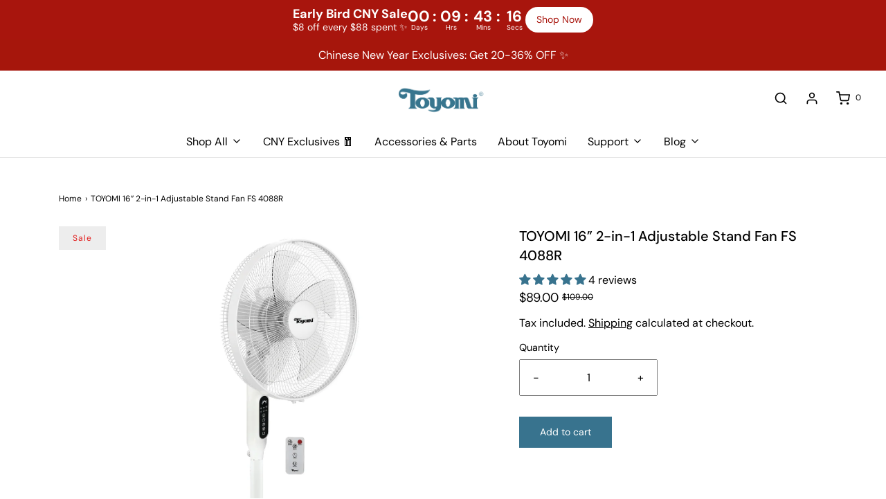

--- FILE ---
content_type: text/html; charset=utf-8
request_url: https://toyomi.com.sg/products/toyomi-16-2-in-1-adjustable-stand-fan-fs-4088r?_pos=1&_psq=4088r&_ss=e&_v=1.0
body_size: 99845
content:
<!DOCTYPE html>
<!--[if lt IE 7 ]><html class="no-js ie ie6" lang="en"> <![endif]-->
<!--[if IE 7 ]><html class="no-js ie ie7" lang="en"> <![endif]-->
<!--[if IE 8 ]><html class="no-js ie ie8" lang="en"> <![endif]-->
<!--[if (gte IE 9)|!(IE)]><!-->
<html class="no-js" lang="en">
<!--<![endif]-->

<head>
<!-- Start of Booster Apps Seo-0.1-->
<title>TOYOMI 16” 2-in-1 Adjustable Stand Fan FS 4088R | TOYOMI</title><meta name="description" content="Introducing our new TOYOMI 16” 2-in-1 Adjustable Stand Fan a silent, breezy, and powerful cooling solution for your home. The high-quality adjustable stand fan offers 2 different height settings (103cm &amp; 130cm) for ultimate flexibility and ada..." /><script type="application/ld+json">
  {
    "@context": "https://schema.org",
    "@type": "WebSite",
    "name": "TOYOMI",
    "url": "https://toyomi.com.sg",
    "potentialAction": {
      "@type": "SearchAction",
      "query-input": "required name=query",
      "target": "https://toyomi.com.sg/search?q={query}"
    }
  }
</script><script type="application/ld+json">
  {
    "@context": "https://schema.org",
    "@type": "Product",
    "name": "TOYOMI 16” 2-in-1 Adjustable Stand Fan FS 4088R",
    "brand": {"@type": "Brand","name": "TOYOMI"},
    "sku": "FS 4088R",
    "mpn": "888630916838",
    "description": "Introducing our new TOYOMI 16” 2-in-1 Adjustable Stand Fan a silent, breezy, and powerful cooling solution for your home. The high-quality adjustable stand fan offers 2 different height settings (103cm \u0026amp; 130cm) for ultimate flexibility and adaptation - it’s easy to adjust for wherever you need it most. \nFeaturing a sleek touch display panel and remote control for easy one-touch operation, this stand fan can be programmed to focus on different areas of the room including the floor, ceiling, or sides of the room.\n\n \nDownload Instruction Manual Here:Click Here to Download\nAdjustable heights of:\n103cm: Can be used as Table or Stand Fan \n130cm: Can be used as Stand Fan\nBeneath its minimalistic design, lubricating oil and reservoir materials are designed to prevent friction with the accessories, resulting in quieter and more stable operation for any time of the day.\nThanks to the Ultra-Thick motor stator (20mm), you can use the fan for extended periods of time without damage to the motor for long product life.\n\n5 Transparent Fan Blades - Designed to generate quiet and powerful airflow, helps circulate the air around the room.\n2 Adjustable Heights - Allows you to set your preferred height and angle for optimum comfort. 103cm\/130cm \n5 Different Features - Features an on\/off button, 3 speed settings, 3 breeze modes, 24 hour timer and oscillation control\nLarge Fan Guard - Designed to protect against objects, fingers and minimise dust built up. Easily removed for cleaning.\nTouch Operation + Remote Control - Features a touch display panel and remote control for easy one-touch operation\nWide Sturdy Base - Provide optimal stability and prevents wobbling or tipping for quiet and lasting use.\n \n\nVoltage: 230V ~ 50Hz\nPower: 60W\nN. Weight: 6.4kg   G. Weight: 7.6kg\nBox Dimension: 600 x 195 x 465mm (LxBxH) \nBarcode: 8886308916838\n\nSafety Mark No: 220353 - 12\n\n",
    "url": "https://toyomi.com.sg/products/toyomi-16-2-in-1-adjustable-stand-fan-fs-4088r","image": "https://toyomi.com.sg/cdn/shop/products/FS4088RSideView_1500x.jpg?v=1676885209","itemCondition": "https://schema.org/NewCondition",
    "offers": [{
          "@type": "Offer","price": "89.00","priceCurrency": "SGD",
          "itemCondition": "https://schema.org/NewCondition",
          "url": "https://toyomi.com.sg/products/toyomi-16-2-in-1-adjustable-stand-fan-fs-4088r?variant=40072314454098",
          "sku": "FS 4088R",
          "mpn": "888630916838",
          "availability" : "https://schema.org/InStock",
          "priceValidUntil": "2026-03-02","gtin12": "888630916838"}]}
</script>
<!-- end of Booster Apps SEO -->


	<meta charset="utf-8">

	<!--[if lt IE 9]>
		<script src="//html5shim.googlecode.com/svn/trunk/html5.js"></script>
	<![endif]--><link rel="preconnect" href="https://cdn.shopify.com" crossorigin>

	<script type="text/javascript">
		document.documentElement.className = document.documentElement.className.replace('no-js', 'js');
	</script>

	

	
	<meta name="viewport" content="width=device-width, initial-scale=1" />
	

	<!-- /snippets/social-meta-tags.liquid -->


<meta property="og:site_name" content="TOYOMI">
<meta property="og:url" content="https://toyomi.com.sg/products/toyomi-16-2-in-1-adjustable-stand-fan-fs-4088r">
<meta property="og:title" content="TOYOMI 16” 2-in-1 Adjustable Stand Fan FS 4088R">
<meta property="og:type" content="product">
<meta property="og:description" content="TOYOMI 16” 2-in-1 Stand Fan—adjustable height, quiet airflow, 3 speeds, breeze modes &amp; remote control. Stylish, powerful cooling for any room.">

  <meta property="og:price:amount" content="89.00">
  <meta property="og:price:currency" content="SGD">

<meta property="og:image" content="http://toyomi.com.sg/cdn/shop/products/FS4088RSideView_1200x1200.jpg?v=1676885209"><meta property="og:image" content="http://toyomi.com.sg/cdn/shop/products/FS4088R2HeightFans_1200x1200.jpg?v=1676885208"><meta property="og:image" content="http://toyomi.com.sg/cdn/shop/products/FS4088RFrontView_NoLeaves_1200x1200.jpg?v=1676885207">
<meta property="og:image:alt" content="TOYOMI 16” 2-in-1 Adjustable Stand Fan FS 4088R - TOYOMI"><meta property="og:image:alt" content="TOYOMI 16” 2-in-1 Adjustable Stand Fan FS 4088R - TOYOMI"><meta property="og:image:alt" content="TOYOMI 16” 2-in-1 Adjustable Stand Fan FS 4088R - TOYOMI">
<meta property="og:image:secure_url" content="https://toyomi.com.sg/cdn/shop/products/FS4088RSideView_1200x1200.jpg?v=1676885209"><meta property="og:image:secure_url" content="https://toyomi.com.sg/cdn/shop/products/FS4088R2HeightFans_1200x1200.jpg?v=1676885208"><meta property="og:image:secure_url" content="https://toyomi.com.sg/cdn/shop/products/FS4088RFrontView_NoLeaves_1200x1200.jpg?v=1676885207">


<meta name="twitter:card" content="summary_large_image">
<meta name="twitter:title" content="TOYOMI 16” 2-in-1 Adjustable Stand Fan FS 4088R">
<meta name="twitter:description" content="TOYOMI 16” 2-in-1 Stand Fan—adjustable height, quiet airflow, 3 speeds, breeze modes &amp; remote control. Stylish, powerful cooling for any room.">


	<link rel="canonical" href="https://toyomi.com.sg/products/toyomi-16-2-in-1-adjustable-stand-fan-fs-4088r" />

	<!-- CSS -->
	<style>
/*============================================================================
  Typography
==============================================================================*/





@font-face {
  font-family: "DM Sans";
  font-weight: 500;
  font-style: normal;
  font-display: swap;
  src: url("//toyomi.com.sg/cdn/fonts/dm_sans/dmsans_n5.8a0f1984c77eb7186ceb87c4da2173ff65eb012e.woff2") format("woff2"),
       url("//toyomi.com.sg/cdn/fonts/dm_sans/dmsans_n5.9ad2e755a89e15b3d6c53259daad5fc9609888e6.woff") format("woff");
}

@font-face {
  font-family: "DM Sans";
  font-weight: 400;
  font-style: normal;
  font-display: swap;
  src: url("//toyomi.com.sg/cdn/fonts/dm_sans/dmsans_n4.ec80bd4dd7e1a334c969c265873491ae56018d72.woff2") format("woff2"),
       url("//toyomi.com.sg/cdn/fonts/dm_sans/dmsans_n4.87bdd914d8a61247b911147ae68e754d695c58a6.woff") format("woff");
}

@font-face {
  font-family: "DM Sans";
  font-weight: 400;
  font-style: normal;
  font-display: swap;
  src: url("//toyomi.com.sg/cdn/fonts/dm_sans/dmsans_n4.ec80bd4dd7e1a334c969c265873491ae56018d72.woff2") format("woff2"),
       url("//toyomi.com.sg/cdn/fonts/dm_sans/dmsans_n4.87bdd914d8a61247b911147ae68e754d695c58a6.woff") format("woff");
}


  @font-face {
  font-family: "DM Sans";
  font-weight: 700;
  font-style: normal;
  font-display: swap;
  src: url("//toyomi.com.sg/cdn/fonts/dm_sans/dmsans_n7.97e21d81502002291ea1de8aefb79170c6946ce5.woff2") format("woff2"),
       url("//toyomi.com.sg/cdn/fonts/dm_sans/dmsans_n7.af5c214f5116410ca1d53a2090665620e78e2e1b.woff") format("woff");
}




  @font-face {
  font-family: "DM Sans";
  font-weight: 400;
  font-style: italic;
  font-display: swap;
  src: url("//toyomi.com.sg/cdn/fonts/dm_sans/dmsans_i4.b8fe05e69ee95d5a53155c346957d8cbf5081c1a.woff2") format("woff2"),
       url("//toyomi.com.sg/cdn/fonts/dm_sans/dmsans_i4.403fe28ee2ea63e142575c0aa47684d65f8c23a0.woff") format("woff");
}




  @font-face {
  font-family: "DM Sans";
  font-weight: 700;
  font-style: italic;
  font-display: swap;
  src: url("//toyomi.com.sg/cdn/fonts/dm_sans/dmsans_i7.52b57f7d7342eb7255084623d98ab83fd96e7f9b.woff2") format("woff2"),
       url("//toyomi.com.sg/cdn/fonts/dm_sans/dmsans_i7.d5e14ef18a1d4a8ce78a4187580b4eb1759c2eda.woff") format("woff");
}



/*============================================================================
  #General Variables
==============================================================================*/

:root {
  --page-background: #ffffff;

  --color-primary: #000000;
  --disabled-color-primary: rgba(0, 0, 0, 0.5);
  --color-primary-opacity: rgba(0, 0, 0, 0.03);
  --link-color: #000000;
  --active-link-color: #E3E3E3;

  --button-background-color: #38738e;
  --button-background-hover-color: #214556;
  --button-background-hover-color-lighten: #285468;
  --button-text-color: #ffffff;

  --sale-color: #ededed;
  --sale-text-color: #e22120;
  --sale-color-faint: rgba(237, 237, 237, 0.1);
  --sold-out-color: #656565;
  --sold-out-text-color: #ffffff;

  --header-background: #ffffff;
  --header-text: #000000;
  --header-border-color: rgba(0, 0, 0, 0.1);
  --header-border-color-dark: rgba(0, 0, 0, 0.15);
  --header-hover-background-color: rgba(0, 0, 0, 0.1);
  --header-overlay-text: #ffffff;

  --sticky-header-background: #ffffff;
  --sticky-header-text: #000000;
  --sticky-header-border: rgba(0, 0, 0, 0.1);

  --mobile-menu-text: #000000;
  --mobile-menu-background: #ffffff;
  --mobile-menu-border-color: rgba(0, 0, 0, 0.5);

  --footer-background: #ffffff;
  --footer-text: #000000;
  --footer-hover-background-color: rgba(0, 0, 0, 0.1);


  --pop-up-text: #dc5ca2;
  --pop-up-background: #f3f3f3;

  --secondary-color: rgba(0, 0, 0, 1) !default;
  --select-padding: 5px;
  --select-radius: 2px !default;

  --border-color: rgba(0, 0, 0, 0.5);
  --border-search: rgba(0, 0, 0, 0.1);
  --border-color-subtle: rgba(0, 0, 0, 0.1);
  --border-color-subtle-darken: #000000;

  --color-scheme-light-background: #F3F3F3;
  --color-scheme-light-background-hover: rgba(243, 243, 243, 0.1);
  --color-scheme-light-text: #656565;
  --color-scheme-light-text-hover: rgba(101, 101, 101, 0.7);
  --color-scheme-light-input-hover: rgba(101, 101, 101, 0.1);
  --color-scheme-light-link: #656565;
  --color-scheme-light-link-active: #656565;

  --color-scheme-accent-background: #757575;
  --color-scheme-accent-background-hover: rgba(117, 117, 117, 0.1);
  --color-scheme-accent-text: #ffffff;
  --color-scheme-accent-text-hover: rgba(255, 255, 255, 0.7);
  --color-scheme-accent-input-hover: rgba(255, 255, 255, 0.1);
  --color-scheme-accent-link: #ffffff;
  --color-scheme-accent-link-active: #ffffff;

  --color-scheme-dark-background: #ededed;
  --color-scheme-dark-background-hover: rgba(237, 237, 237, 0.1);
  --color-scheme-dark-text: #000000;
  --color-scheme-dark-text-hover: rgba(0, 0, 0, 0.7);
  --color-scheme-dark-input-hover: rgba(0, 0, 0, 0.1);
  --color-scheme-dark-link: #000000;
  --color-scheme-dark-link-active: #000000;

  --header-font-stack: "DM Sans", sans-serif;
  --header-font-weight: 500;
  --header-font-style: normal;
  --header-font-transform: none;

  
  --header-letter-spacing: normal;
  

  --body-font-stack: "DM Sans", sans-serif;
  --body-font-weight: 400;
  --body-font-style: normal;
  --body-font-size-int: 16;
  --body-font-size: 16px;

  --subheading-font-stack: "DM Sans", sans-serif;
  --subheading-font-weight: 400;
  --subheading-font-style: normal;
  --subheading-font-transform: none;
  --subheading-case: none;

  
  --heading-base: 28;
  --subheading-base: 14;
  --subheading-2-font-size: 16px;
  --subheading-2-line-height: 20px;
  --product-titles: 20;
  --subpage-header: 20;
  --subpage-header-px: 20px;
  --subpage-header-line-height: 28px;
  --heading-font-size: 28px;
  --heading-line-height: 36px;
  --subheading-font-size: 14px;
  --subheading-line-height: 18px;
  

  --color-image-overlay: #333333;
  --color-image-overlay-text: #ffffff;
  --image-overlay-opacity: calc(50 / 100);

  --flexslider-icon-eot: //toyomi.com.sg/cdn/shop/t/18/assets/flexslider-icon.eot?v=70838442330258149421672215506;
  --flexslider-icon-eot-ie: //toyomi.com.sg/cdn/shop/t/18/assets/flexslider-icon.eot%23iefix?v=5516;
  --flexslider-icon-woff: //toyomi.com.sg/cdn/shop/t/18/assets/flexslider-icon.eot?v=70838442330258149421672215506;
  --flexslider-icon-ttf: //toyomi.com.sg/cdn/shop/t/18/assets/flexslider-icon.eot?v=70838442330258149421672215506;
  --flexslider-icon-svg: //toyomi.com.sg/cdn/shop/t/18/assets/flexslider-icon.eot?v=70838442330258149421672215506;

  --delete-button-png: //toyomi.com.sg/cdn/shop/t/18/assets/delete.png?v=5516;
  --loader-svg: //toyomi.com.sg/cdn/shop/t/18/assets/loader.svg?v=119822953187440061741672215506;

  
  --mobile-menu-link-transform: none;
  --mobile-menu-link-letter-spacing: 0;
  

  
  --buttons-transform: none;
  --buttons-letter-spacing: 0;
  

  
    --button-font-family: var(--subheading-font-stack);
    --button-font-weight: var(--subheading-font-weight);
    --button-font-style: var(--subheading-font-style);
    --button-font-size: var(--subheading-font-size);
  

  
    --button-font-size-int: var(--body-font-size-int);
  

  
    --subheading-letter-spacing: normal;
  

  
    --nav-font-family: var(--body-font-stack);
    --nav-font-weight: var(--body-font-weight);
    --nav-font-style: var(--body-font-style);
  

  
    --nav-text-transform: none;
    --nav-letter-spacing: 0;
  

  
    --nav-font-size-int: var(--body-font-size-int);
  

  --password-text-color: #000000;
  --password-error-background: #feebeb;
  --password-error-text: #7e1412;
  --password-login-background: #111111;
  --password-login-text: #b8b8b8;
  --password-btn-text: #ffffff;
  --password-btn-background: #000000;
  --password-btn-background-success: #4caf50;
  --success-color: #28a745;
  --error-color: #b94a48;

  /* Shop Pay Installments variables */
  --color-body: #ffffff;
  --color-bg: #ffffff;
}
</style>


	
	<link rel="preload" href="//toyomi.com.sg/cdn/shop/t/18/assets/theme-product.min.css?v=94238266805395335861672215508" as="style">
	<link href="//toyomi.com.sg/cdn/shop/t/18/assets/theme-product.min.css?v=94238266805395335861672215508" rel="stylesheet" type="text/css" media="all" />
	

	<link href="//toyomi.com.sg/cdn/shop/t/18/assets/custom.css?v=75853241595902433221715154055" rel="stylesheet" type="text/css" media="all" />

	

	

	
	<link rel="shortcut icon" href="//toyomi.com.sg/cdn/shop/files/Kars_Instagram_Assets_32x32.png?v=1676879760" type="image/png">
	

	<link rel="sitemap" type="application/xml" title="Sitemap" href="/sitemap.xml" />

	<script>window.performance && window.performance.mark && window.performance.mark('shopify.content_for_header.start');</script><meta name="google-site-verification" content="zTCick7Z-qtLlA_NMOI63_e7PqdgGbAasxNT1lxXY1Y">
<meta name="facebook-domain-verification" content="rch2o1kroxqomfqfpq3zjx37ieh8oi">
<meta id="shopify-digital-wallet" name="shopify-digital-wallet" content="/6977454162/digital_wallets/dialog">
<meta name="shopify-checkout-api-token" content="0633f366e909235f7d422aaca2d75744">
<link rel="alternate" type="application/json+oembed" href="https://toyomi.com.sg/products/toyomi-16-2-in-1-adjustable-stand-fan-fs-4088r.oembed">
<script async="async" src="/checkouts/internal/preloads.js?locale=en-SG"></script>
<script id="apple-pay-shop-capabilities" type="application/json">{"shopId":6977454162,"countryCode":"SG","currencyCode":"SGD","merchantCapabilities":["supports3DS"],"merchantId":"gid:\/\/shopify\/Shop\/6977454162","merchantName":"TOYOMI","requiredBillingContactFields":["postalAddress","email","phone"],"requiredShippingContactFields":["postalAddress","email","phone"],"shippingType":"shipping","supportedNetworks":["visa","masterCard","amex"],"total":{"type":"pending","label":"TOYOMI","amount":"1.00"},"shopifyPaymentsEnabled":true,"supportsSubscriptions":true}</script>
<script id="shopify-features" type="application/json">{"accessToken":"0633f366e909235f7d422aaca2d75744","betas":["rich-media-storefront-analytics"],"domain":"toyomi.com.sg","predictiveSearch":true,"shopId":6977454162,"locale":"en"}</script>
<script>var Shopify = Shopify || {};
Shopify.shop = "toyomidemo.myshopify.com";
Shopify.locale = "en";
Shopify.currency = {"active":"SGD","rate":"1.0"};
Shopify.country = "SG";
Shopify.theme = {"name":"Envy","id":122106445906,"schema_name":"Envy","schema_version":"31.0.5","theme_store_id":411,"role":"main"};
Shopify.theme.handle = "null";
Shopify.theme.style = {"id":null,"handle":null};
Shopify.cdnHost = "toyomi.com.sg/cdn";
Shopify.routes = Shopify.routes || {};
Shopify.routes.root = "/";</script>
<script type="module">!function(o){(o.Shopify=o.Shopify||{}).modules=!0}(window);</script>
<script>!function(o){function n(){var o=[];function n(){o.push(Array.prototype.slice.apply(arguments))}return n.q=o,n}var t=o.Shopify=o.Shopify||{};t.loadFeatures=n(),t.autoloadFeatures=n()}(window);</script>
<script id="shop-js-analytics" type="application/json">{"pageType":"product"}</script>
<script defer="defer" async type="module" src="//toyomi.com.sg/cdn/shopifycloud/shop-js/modules/v2/client.init-shop-cart-sync_BN7fPSNr.en.esm.js"></script>
<script defer="defer" async type="module" src="//toyomi.com.sg/cdn/shopifycloud/shop-js/modules/v2/chunk.common_Cbph3Kss.esm.js"></script>
<script defer="defer" async type="module" src="//toyomi.com.sg/cdn/shopifycloud/shop-js/modules/v2/chunk.modal_DKumMAJ1.esm.js"></script>
<script type="module">
  await import("//toyomi.com.sg/cdn/shopifycloud/shop-js/modules/v2/client.init-shop-cart-sync_BN7fPSNr.en.esm.js");
await import("//toyomi.com.sg/cdn/shopifycloud/shop-js/modules/v2/chunk.common_Cbph3Kss.esm.js");
await import("//toyomi.com.sg/cdn/shopifycloud/shop-js/modules/v2/chunk.modal_DKumMAJ1.esm.js");

  window.Shopify.SignInWithShop?.initShopCartSync?.({"fedCMEnabled":true,"windoidEnabled":true});

</script>
<script>(function() {
  var isLoaded = false;
  function asyncLoad() {
    if (isLoaded) return;
    isLoaded = true;
    var urls = ["https:\/\/accessories.w3apps.co\/js\/accessories.js?shop=toyomidemo.myshopify.com","https:\/\/gateway.apaylater.com\/plugins\/shopify-product-detail.js?shop=toyomidemo.myshopify.com","https:\/\/gateway.apaylater.com\/plugins\/shopify-product-list.js?shop=toyomidemo.myshopify.com","\/\/cdn.shopify.com\/proxy\/2a693f853a98ca81221524069d81fcbc7c9aefd151202cf7c9c410b60e8d76ad\/shopify-script-tags.s3.eu-west-1.amazonaws.com\/smartseo\/instantpage.js?shop=toyomidemo.myshopify.com\u0026sp-cache-control=cHVibGljLCBtYXgtYWdlPTkwMA","https:\/\/whatschat.shopiapps.in\/script\/sp-whatsapp-app-tabs.js?version=1.0\u0026shop=toyomidemo.myshopify.com","https:\/\/maps.develic.com\/packs\/front.js?shop=toyomidemo.myshopify.com","https:\/\/t.cfjump.com\/tag\/86104?shop=toyomidemo.myshopify.com","https:\/\/cdn.nfcube.com\/instafeed-cd1dd2ef638543e3b010893507054414.js?shop=toyomidemo.myshopify.com","https:\/\/cdn.tabarn.app\/cdn\/automatic-discount\/automatic-discount-v2.min.js?shop=toyomidemo.myshopify.com","\/\/cdn.shopify.com\/proxy\/f9668f3edd78e77b4abdcf52d3d9af62a4f7d9bf38462138beb1aded1aaac7d0\/api.goaffpro.com\/loader.js?shop=toyomidemo.myshopify.com\u0026sp-cache-control=cHVibGljLCBtYXgtYWdlPTkwMA","https:\/\/cdn-bundler.nice-team.net\/app\/js\/bundler.js?shop=toyomidemo.myshopify.com"];
    for (var i = 0; i < urls.length; i++) {
      var s = document.createElement('script');
      s.type = 'text/javascript';
      s.async = true;
      s.src = urls[i];
      var x = document.getElementsByTagName('script')[0];
      x.parentNode.insertBefore(s, x);
    }
  };
  if(window.attachEvent) {
    window.attachEvent('onload', asyncLoad);
  } else {
    window.addEventListener('load', asyncLoad, false);
  }
})();</script>
<script id="__st">var __st={"a":6977454162,"offset":28800,"reqid":"a17d1185-eb82-430a-aa9b-cb901954d88e-1769840130","pageurl":"toyomi.com.sg\/products\/toyomi-16-2-in-1-adjustable-stand-fan-fs-4088r?_pos=1\u0026_psq=4088r\u0026_ss=e\u0026_v=1.0","u":"4fb13fc2b3d4","p":"product","rtyp":"product","rid":6932940980306};</script>
<script>window.ShopifyPaypalV4VisibilityTracking = true;</script>
<script id="captcha-bootstrap">!function(){'use strict';const t='contact',e='account',n='new_comment',o=[[t,t],['blogs',n],['comments',n],[t,'customer']],c=[[e,'customer_login'],[e,'guest_login'],[e,'recover_customer_password'],[e,'create_customer']],r=t=>t.map((([t,e])=>`form[action*='/${t}']:not([data-nocaptcha='true']) input[name='form_type'][value='${e}']`)).join(','),a=t=>()=>t?[...document.querySelectorAll(t)].map((t=>t.form)):[];function s(){const t=[...o],e=r(t);return a(e)}const i='password',u='form_key',d=['recaptcha-v3-token','g-recaptcha-response','h-captcha-response',i],f=()=>{try{return window.sessionStorage}catch{return}},m='__shopify_v',_=t=>t.elements[u];function p(t,e,n=!1){try{const o=window.sessionStorage,c=JSON.parse(o.getItem(e)),{data:r}=function(t){const{data:e,action:n}=t;return t[m]||n?{data:e,action:n}:{data:t,action:n}}(c);for(const[e,n]of Object.entries(r))t.elements[e]&&(t.elements[e].value=n);n&&o.removeItem(e)}catch(o){console.error('form repopulation failed',{error:o})}}const l='form_type',E='cptcha';function T(t){t.dataset[E]=!0}const w=window,h=w.document,L='Shopify',v='ce_forms',y='captcha';let A=!1;((t,e)=>{const n=(g='f06e6c50-85a8-45c8-87d0-21a2b65856fe',I='https://cdn.shopify.com/shopifycloud/storefront-forms-hcaptcha/ce_storefront_forms_captcha_hcaptcha.v1.5.2.iife.js',D={infoText:'Protected by hCaptcha',privacyText:'Privacy',termsText:'Terms'},(t,e,n)=>{const o=w[L][v],c=o.bindForm;if(c)return c(t,g,e,D).then(n);var r;o.q.push([[t,g,e,D],n]),r=I,A||(h.body.append(Object.assign(h.createElement('script'),{id:'captcha-provider',async:!0,src:r})),A=!0)});var g,I,D;w[L]=w[L]||{},w[L][v]=w[L][v]||{},w[L][v].q=[],w[L][y]=w[L][y]||{},w[L][y].protect=function(t,e){n(t,void 0,e),T(t)},Object.freeze(w[L][y]),function(t,e,n,w,h,L){const[v,y,A,g]=function(t,e,n){const i=e?o:[],u=t?c:[],d=[...i,...u],f=r(d),m=r(i),_=r(d.filter((([t,e])=>n.includes(e))));return[a(f),a(m),a(_),s()]}(w,h,L),I=t=>{const e=t.target;return e instanceof HTMLFormElement?e:e&&e.form},D=t=>v().includes(t);t.addEventListener('submit',(t=>{const e=I(t);if(!e)return;const n=D(e)&&!e.dataset.hcaptchaBound&&!e.dataset.recaptchaBound,o=_(e),c=g().includes(e)&&(!o||!o.value);(n||c)&&t.preventDefault(),c&&!n&&(function(t){try{if(!f())return;!function(t){const e=f();if(!e)return;const n=_(t);if(!n)return;const o=n.value;o&&e.removeItem(o)}(t);const e=Array.from(Array(32),(()=>Math.random().toString(36)[2])).join('');!function(t,e){_(t)||t.append(Object.assign(document.createElement('input'),{type:'hidden',name:u})),t.elements[u].value=e}(t,e),function(t,e){const n=f();if(!n)return;const o=[...t.querySelectorAll(`input[type='${i}']`)].map((({name:t})=>t)),c=[...d,...o],r={};for(const[a,s]of new FormData(t).entries())c.includes(a)||(r[a]=s);n.setItem(e,JSON.stringify({[m]:1,action:t.action,data:r}))}(t,e)}catch(e){console.error('failed to persist form',e)}}(e),e.submit())}));const S=(t,e)=>{t&&!t.dataset[E]&&(n(t,e.some((e=>e===t))),T(t))};for(const o of['focusin','change'])t.addEventListener(o,(t=>{const e=I(t);D(e)&&S(e,y())}));const B=e.get('form_key'),M=e.get(l),P=B&&M;t.addEventListener('DOMContentLoaded',(()=>{const t=y();if(P)for(const e of t)e.elements[l].value===M&&p(e,B);[...new Set([...A(),...v().filter((t=>'true'===t.dataset.shopifyCaptcha))])].forEach((e=>S(e,t)))}))}(h,new URLSearchParams(w.location.search),n,t,e,['guest_login'])})(!0,!0)}();</script>
<script integrity="sha256-4kQ18oKyAcykRKYeNunJcIwy7WH5gtpwJnB7kiuLZ1E=" data-source-attribution="shopify.loadfeatures" defer="defer" src="//toyomi.com.sg/cdn/shopifycloud/storefront/assets/storefront/load_feature-a0a9edcb.js" crossorigin="anonymous"></script>
<script data-source-attribution="shopify.dynamic_checkout.dynamic.init">var Shopify=Shopify||{};Shopify.PaymentButton=Shopify.PaymentButton||{isStorefrontPortableWallets:!0,init:function(){window.Shopify.PaymentButton.init=function(){};var t=document.createElement("script");t.src="https://toyomi.com.sg/cdn/shopifycloud/portable-wallets/latest/portable-wallets.en.js",t.type="module",document.head.appendChild(t)}};
</script>
<script data-source-attribution="shopify.dynamic_checkout.buyer_consent">
  function portableWalletsHideBuyerConsent(e){var t=document.getElementById("shopify-buyer-consent"),n=document.getElementById("shopify-subscription-policy-button");t&&n&&(t.classList.add("hidden"),t.setAttribute("aria-hidden","true"),n.removeEventListener("click",e))}function portableWalletsShowBuyerConsent(e){var t=document.getElementById("shopify-buyer-consent"),n=document.getElementById("shopify-subscription-policy-button");t&&n&&(t.classList.remove("hidden"),t.removeAttribute("aria-hidden"),n.addEventListener("click",e))}window.Shopify?.PaymentButton&&(window.Shopify.PaymentButton.hideBuyerConsent=portableWalletsHideBuyerConsent,window.Shopify.PaymentButton.showBuyerConsent=portableWalletsShowBuyerConsent);
</script>
<script data-source-attribution="shopify.dynamic_checkout.cart.bootstrap">document.addEventListener("DOMContentLoaded",(function(){function t(){return document.querySelector("shopify-accelerated-checkout-cart, shopify-accelerated-checkout")}if(t())Shopify.PaymentButton.init();else{new MutationObserver((function(e,n){t()&&(Shopify.PaymentButton.init(),n.disconnect())})).observe(document.body,{childList:!0,subtree:!0})}}));
</script>
<link id="shopify-accelerated-checkout-styles" rel="stylesheet" media="screen" href="https://toyomi.com.sg/cdn/shopifycloud/portable-wallets/latest/accelerated-checkout-backwards-compat.css" crossorigin="anonymous">
<style id="shopify-accelerated-checkout-cart">
        #shopify-buyer-consent {
  margin-top: 1em;
  display: inline-block;
  width: 100%;
}

#shopify-buyer-consent.hidden {
  display: none;
}

#shopify-subscription-policy-button {
  background: none;
  border: none;
  padding: 0;
  text-decoration: underline;
  font-size: inherit;
  cursor: pointer;
}

#shopify-subscription-policy-button::before {
  box-shadow: none;
}

      </style>

<script>window.performance && window.performance.mark && window.performance.mark('shopify.content_for_header.end');</script>

	<script type="text/javascript">
		window.wetheme = {
			name: 'Envy',
		};
	</script>

	

	






<script>
  function KDStrikeoutSubtotal(subtotalSelector){
    var subTotalHtml = `$0.00`.replace('"', '\"');
    var newTotalHtml = `$-0.10`.replace('"', '\"');
    document.querySelector(subtotalSelector).innerHTML = "<del class='af_del_overwrite'>"+ subTotalHtml + "</del> " + newTotalHtml;
  }
</script> <!-- Google Webmaster Tools Site Verification -->
<meta name="google-site-verification" content="zTCick7Z-qtLlA_NMOI63_e7PqdgGbAasxNT1lxXY1Y" />
<script type="text/javascript">
  window.Rivo = window.Rivo || {};
  window.Rivo.common = window.Rivo.common || {};
  window.Rivo.common.shop = {
    permanent_domain: 'toyomidemo.myshopify.com',
    currency: "SGD",
    money_format: "${{amount}}",
    id: 6977454162
  };
  

  window.Rivo.common.template = 'product';
  window.Rivo.common.cart = {};
  window.Rivo.common.vapid_public_key = "BJuXCmrtTK335SuczdNVYrGVtP_WXn4jImChm49st7K7z7e8gxSZUKk4DhUpk8j2Xpiw5G4-ylNbMKLlKkUEU98=";
  window.Rivo.global_config = {"asset_urls":{"loy":{"api_js":"https:\/\/cdn.shopify.com\/s\/files\/1\/0194\/1736\/6592\/t\/1\/assets\/ba_rivo_api.js?v=1682027710","init_js":"https:\/\/cdn.shopify.com\/s\/files\/1\/0194\/1736\/6592\/t\/1\/assets\/ba_loy_init.js?v=1682027701","referrals_js":"https:\/\/cdn.shopify.com\/s\/files\/1\/0194\/1736\/6592\/t\/1\/assets\/ba_loy_referrals.js?v=1682027706","referrals_css":"https:\/\/cdn.shopify.com\/s\/files\/1\/0194\/1736\/6592\/t\/1\/assets\/ba_loy_referrals.css?v=1678639051","widget_js":"https:\/\/cdn.shopify.com\/s\/files\/1\/0194\/1736\/6592\/t\/1\/assets\/ba_loy_widget.js?v=1682027702","widget_css":"https:\/\/cdn.shopify.com\/s\/files\/1\/0194\/1736\/6592\/t\/1\/assets\/ba_loy_widget.css?v=1673976822","page_init_js":"https:\/\/cdn.shopify.com\/s\/files\/1\/0194\/1736\/6592\/t\/1\/assets\/ba_loy_page_init.js?v=1682027704","page_widget_js":"https:\/\/cdn.shopify.com\/s\/files\/1\/0194\/1736\/6592\/t\/1\/assets\/ba_loy_page_widget.js?v=1682027705","page_widget_css":"https:\/\/cdn.shopify.com\/s\/files\/1\/0194\/1736\/6592\/t\/1\/assets\/ba_loy_page.css?v=1673976829","page_preview_js":"\/assets\/msg\/loy_page_preview.js"},"rev":{"init_js":"https:\/\/cdn.shopify.com\/s\/files\/1\/0194\/1736\/6592\/t\/1\/assets\/ba_rev_init.js?v=1681565796","display_js":"https:\/\/cdn.shopify.com\/s\/files\/1\/0194\/1736\/6592\/t\/1\/assets\/ba_rev_display.js?v=1681565799","modal_js":"https:\/\/cdn.shopify.com\/s\/files\/1\/0194\/1736\/6592\/t\/1\/assets\/ba_rev_modal.js?v=1681565797","widget_css":"https:\/\/cdn.shopify.com\/s\/files\/1\/0194\/1736\/6592\/t\/1\/assets\/ba_rev_widget.css?v=1680320455","modal_css":"https:\/\/cdn.shopify.com\/s\/files\/1\/0194\/1736\/6592\/t\/1\/assets\/ba_rev_modal.css?v=1680295707"},"pu":{"init_js":"https:\/\/cdn.shopify.com\/s\/files\/1\/0194\/1736\/6592\/t\/1\/assets\/ba_pu_init.js?v=1635877170"},"widgets":{"init_js":"https:\/\/cdn.shopify.com\/s\/files\/1\/0194\/1736\/6592\/t\/1\/assets\/ba_widget_init.js?v=1679987682","modal_js":"https:\/\/cdn.shopify.com\/s\/files\/1\/0194\/1736\/6592\/t\/1\/assets\/ba_widget_modal.js?v=1679987684","modal_css":"https:\/\/cdn.shopify.com\/s\/files\/1\/0194\/1736\/6592\/t\/1\/assets\/ba_widget_modal.css?v=1654723622"},"forms":{"init_js":"https:\/\/cdn.shopify.com\/s\/files\/1\/0194\/1736\/6592\/t\/1\/assets\/ba_forms_init.js?v=1682027708","widget_js":"https:\/\/cdn.shopify.com\/s\/files\/1\/0194\/1736\/6592\/t\/1\/assets\/ba_forms_widget.js?v=1682027709","forms_css":"https:\/\/cdn.shopify.com\/s\/files\/1\/0194\/1736\/6592\/t\/1\/assets\/ba_forms.css?v=1654711758"},"global":{"helper_js":"https:\/\/cdn.shopify.com\/s\/files\/1\/0194\/1736\/6592\/t\/1\/assets\/ba_tracking.js?v=1680229884"}},"proxy_paths":{"pop":"\/apps\/ba-pop","app_metrics":"\/apps\/ba-pop\/app_metrics","push_subscription":"\/apps\/ba-pop\/push"},"aat":["pop"],"pv":false,"sts":false,"bam":false,"batc":false,"base_money_format":"${{amount}}","loy_js_api_enabled":false,"shop":{"name":"TOYOMI","domain":"toyomi.com.sg"}};

  
    if (window.Rivo.common.template == 'product'){
      window.Rivo.common.product = {
        id: 6932940980306, price: 8900, handle: "toyomi-16-2-in-1-adjustable-stand-fan-fs-4088r", tags: ["Fans","Home Appliances","Latest Products","Stand Fans","Table Fans"],
        available: true, title: "TOYOMI 16” 2-in-1 Adjustable Stand Fan FS 4088R", variants: [{"id":40072314454098,"title":"Default Title","option1":"Default Title","option2":null,"option3":null,"sku":"FS 4088R","requires_shipping":true,"taxable":true,"featured_image":null,"available":true,"name":"TOYOMI 16” 2-in-1 Adjustable Stand Fan FS 4088R","public_title":null,"options":["Default Title"],"price":8900,"weight":7600,"compare_at_price":10900,"inventory_management":"shopify","barcode":"888630916838","requires_selling_plan":false,"selling_plan_allocations":[]}]
      };
    }
  




    window.Rivo.widgets_config = {"id":83347,"active":false,"frequency_limit_amount":2,"frequency_limit_time_unit":"days","background_image":{"position":"none"},"initial_state":{"body":"Sign up and unlock your instant discount","title":"Get 10% off your order","cta_text":"Claim Discount","show_email":true,"action_text":"Saving...","footer_text":"You are signing up to receive communication via email and can unsubscribe at any time.","dismiss_text":"No thanks","email_placeholder":"Email Address","phone_placeholder":"Phone Number","show_phone_number":false},"success_state":{"body":"Thanks for subscribing. Copy your discount code and apply to your next order.","title":"Discount Unlocked 🎉","cta_text":"Continue shopping","cta_action":"dismiss"},"closed_state":{"action":"close_widget","font_size":"20","action_text":"GET 10% OFF","display_offset":"300","display_position":"left"},"error_state":{"submit_error":"Sorry, please try again later","invalid_email":"Please enter valid email address!","error_subscribing":"Error subscribing, try again later","already_registered":"You have already registered","invalid_phone_number":"Please enter valid phone number!"},"trigger":{"delay":0},"colors":{"link_color":"#4FC3F7","sticky_bar_bg":"#C62828","cta_font_color":"#fff","body_font_color":"#000","sticky_bar_text":"#fff","background_color":"#fff","error_background":"#ffdede","error_text_color":"#ff2626","title_font_color":"#000","footer_font_color":"#bbb","dismiss_font_color":"#bbb","cta_background_color":"#000","sticky_coupon_bar_bg":"#286ef8","sticky_coupon_bar_text":"#fff"},"sticky_coupon_bar":{},"display_style":{"font":"Arial","size":"regular","align":"center"},"dismissable":true,"has_background":false,"opt_in_channels":["email"],"rules":[],"widget_css":".powered_by_rivo{\n  display: block;\n}\n.ba_widget_main_design {\n  background: #fff;\n}\n.ba_widget_content{text-align: center}\n.ba_widget_parent{\n  font-family: Arial;\n}\n.ba_widget_parent.background{\n}\n.ba_widget_left_content{\n}\n.ba_widget_right_content{\n}\n#ba_widget_cta_button:disabled{\n  background: #000cc;\n}\n#ba_widget_cta_button{\n  background: #000;\n  color: #fff;\n}\n#ba_widget_cta_button:after {\n  background: #000e0;\n}\n.ba_initial_state_title, .ba_success_state_title{\n  color: #000;\n}\n.ba_initial_state_body, .ba_success_state_body{\n  color: #000;\n}\n.ba_initial_state_dismiss_text{\n  color: #bbb;\n}\n.ba_initial_state_footer_text, .ba_initial_state_sms_agreement{\n  color: #bbb;\n}\n.ba_widget_error{\n  color: #ff2626;\n  background: #ffdede;\n}\n.ba_link_color{\n  color: #4FC3F7;\n}\n","custom_css":null,"logo":null};

</script>


<script type="text/javascript">
  

  //Global snippet for Rivo
  //this is updated automatically - do not edit manually.

  function loadScript(src, defer, done) {
    var js = document.createElement('script');
    js.src = src;
    js.defer = defer;
    js.onload = function(){done();};
    js.onerror = function(){
      done(new Error('Failed to load script ' + src));
    };
    document.head.appendChild(js);
  }

  function browserSupportsAllFeatures() {
    return window.Promise && window.fetch && window.Symbol;
  }

  if (browserSupportsAllFeatures()) {
    main();
  } else {
    loadScript('https://polyfill-fastly.net/v3/polyfill.min.js?features=Promise,fetch', true, main);
  }

  function loadAppScripts(){
     if (window.Rivo.global_config.aat.includes("loy")){
      loadScript(window.Rivo.global_config.asset_urls.loy.init_js, true, function(){});
     }

     if (window.Rivo.global_config.aat.includes("rev")){
      loadScript(window.Rivo.global_config.asset_urls.rev.init_js, true, function(){});
     }

     if (window.Rivo.global_config.aat.includes("pu")){
      loadScript(window.Rivo.global_config.asset_urls.pu.init_js, true, function(){});
     }

     if (window.Rivo.global_config.aat.includes("pop") || window.Rivo.global_config.aat.includes("pu")){
      loadScript(window.Rivo.global_config.asset_urls.widgets.init_js, true, function(){});
     }
  }

  function main(err) {
    loadScript(window.Rivo.global_config.asset_urls.global.helper_js, false, loadAppScripts);
  }
</script>

<script>
var grab_widget_visiblity='1';
var grab_widget_tenure='4';
var grab_widget_money_format = "${{amount}}";
var grab_data_currency_code = 'SGD';
var grab_widget_current_page_type = 'product';
var grab_page_config_param =  [];
</script>




<!-- BEGIN app block: shopify://apps/pagefly-page-builder/blocks/app-embed/83e179f7-59a0-4589-8c66-c0dddf959200 -->

<!-- BEGIN app snippet: pagefly-cro-ab-testing-main -->







<script>
  ;(function () {
    const url = new URL(window.location)
    const viewParam = url.searchParams.get('view')
    if (viewParam && viewParam.includes('variant-pf-')) {
      url.searchParams.set('pf_v', viewParam)
      url.searchParams.delete('view')
      window.history.replaceState({}, '', url)
    }
  })()
</script>



<script type='module'>
  
  window.PAGEFLY_CRO = window.PAGEFLY_CRO || {}

  window.PAGEFLY_CRO['data_debug'] = {
    original_template_suffix: "all_products",
    allow_ab_test: false,
    ab_test_start_time: 0,
    ab_test_end_time: 0,
    today_date_time: 1769840130000,
  }
  window.PAGEFLY_CRO['GA4'] = { enabled: false}
</script>

<!-- END app snippet -->








  <script src='https://cdn.shopify.com/extensions/019bf883-1122-7445-9dca-5d60e681c2c8/pagefly-page-builder-216/assets/pagefly-helper.js' defer='defer'></script>

  <script src='https://cdn.shopify.com/extensions/019bf883-1122-7445-9dca-5d60e681c2c8/pagefly-page-builder-216/assets/pagefly-general-helper.js' defer='defer'></script>

  <script src='https://cdn.shopify.com/extensions/019bf883-1122-7445-9dca-5d60e681c2c8/pagefly-page-builder-216/assets/pagefly-snap-slider.js' defer='defer'></script>

  <script src='https://cdn.shopify.com/extensions/019bf883-1122-7445-9dca-5d60e681c2c8/pagefly-page-builder-216/assets/pagefly-slideshow-v3.js' defer='defer'></script>

  <script src='https://cdn.shopify.com/extensions/019bf883-1122-7445-9dca-5d60e681c2c8/pagefly-page-builder-216/assets/pagefly-slideshow-v4.js' defer='defer'></script>

  <script src='https://cdn.shopify.com/extensions/019bf883-1122-7445-9dca-5d60e681c2c8/pagefly-page-builder-216/assets/pagefly-glider.js' defer='defer'></script>

  <script src='https://cdn.shopify.com/extensions/019bf883-1122-7445-9dca-5d60e681c2c8/pagefly-page-builder-216/assets/pagefly-slideshow-v1-v2.js' defer='defer'></script>

  <script src='https://cdn.shopify.com/extensions/019bf883-1122-7445-9dca-5d60e681c2c8/pagefly-page-builder-216/assets/pagefly-product-media.js' defer='defer'></script>

  <script src='https://cdn.shopify.com/extensions/019bf883-1122-7445-9dca-5d60e681c2c8/pagefly-page-builder-216/assets/pagefly-product.js' defer='defer'></script>


<script id='pagefly-helper-data' type='application/json'>
  {
    "page_optimization": {
      "assets_prefetching": false
    },
    "elements_asset_mapper": {
      "Accordion": "https://cdn.shopify.com/extensions/019bf883-1122-7445-9dca-5d60e681c2c8/pagefly-page-builder-216/assets/pagefly-accordion.js",
      "Accordion3": "https://cdn.shopify.com/extensions/019bf883-1122-7445-9dca-5d60e681c2c8/pagefly-page-builder-216/assets/pagefly-accordion3.js",
      "CountDown": "https://cdn.shopify.com/extensions/019bf883-1122-7445-9dca-5d60e681c2c8/pagefly-page-builder-216/assets/pagefly-countdown.js",
      "GMap1": "https://cdn.shopify.com/extensions/019bf883-1122-7445-9dca-5d60e681c2c8/pagefly-page-builder-216/assets/pagefly-gmap.js",
      "GMap2": "https://cdn.shopify.com/extensions/019bf883-1122-7445-9dca-5d60e681c2c8/pagefly-page-builder-216/assets/pagefly-gmap.js",
      "GMapBasicV2": "https://cdn.shopify.com/extensions/019bf883-1122-7445-9dca-5d60e681c2c8/pagefly-page-builder-216/assets/pagefly-gmap.js",
      "GMapAdvancedV2": "https://cdn.shopify.com/extensions/019bf883-1122-7445-9dca-5d60e681c2c8/pagefly-page-builder-216/assets/pagefly-gmap.js",
      "HTML.Video": "https://cdn.shopify.com/extensions/019bf883-1122-7445-9dca-5d60e681c2c8/pagefly-page-builder-216/assets/pagefly-htmlvideo.js",
      "HTML.Video2": "https://cdn.shopify.com/extensions/019bf883-1122-7445-9dca-5d60e681c2c8/pagefly-page-builder-216/assets/pagefly-htmlvideo2.js",
      "HTML.Video3": "https://cdn.shopify.com/extensions/019bf883-1122-7445-9dca-5d60e681c2c8/pagefly-page-builder-216/assets/pagefly-htmlvideo2.js",
      "BackgroundVideo": "https://cdn.shopify.com/extensions/019bf883-1122-7445-9dca-5d60e681c2c8/pagefly-page-builder-216/assets/pagefly-htmlvideo2.js",
      "Instagram": "https://cdn.shopify.com/extensions/019bf883-1122-7445-9dca-5d60e681c2c8/pagefly-page-builder-216/assets/pagefly-instagram.js",
      "Instagram2": "https://cdn.shopify.com/extensions/019bf883-1122-7445-9dca-5d60e681c2c8/pagefly-page-builder-216/assets/pagefly-instagram.js",
      "Insta3": "https://cdn.shopify.com/extensions/019bf883-1122-7445-9dca-5d60e681c2c8/pagefly-page-builder-216/assets/pagefly-instagram3.js",
      "Tabs": "https://cdn.shopify.com/extensions/019bf883-1122-7445-9dca-5d60e681c2c8/pagefly-page-builder-216/assets/pagefly-tab.js",
      "Tabs3": "https://cdn.shopify.com/extensions/019bf883-1122-7445-9dca-5d60e681c2c8/pagefly-page-builder-216/assets/pagefly-tab3.js",
      "ProductBox": "https://cdn.shopify.com/extensions/019bf883-1122-7445-9dca-5d60e681c2c8/pagefly-page-builder-216/assets/pagefly-cart.js",
      "FBPageBox2": "https://cdn.shopify.com/extensions/019bf883-1122-7445-9dca-5d60e681c2c8/pagefly-page-builder-216/assets/pagefly-facebook.js",
      "FBLikeButton2": "https://cdn.shopify.com/extensions/019bf883-1122-7445-9dca-5d60e681c2c8/pagefly-page-builder-216/assets/pagefly-facebook.js",
      "TwitterFeed2": "https://cdn.shopify.com/extensions/019bf883-1122-7445-9dca-5d60e681c2c8/pagefly-page-builder-216/assets/pagefly-twitter.js",
      "Paragraph4": "https://cdn.shopify.com/extensions/019bf883-1122-7445-9dca-5d60e681c2c8/pagefly-page-builder-216/assets/pagefly-paragraph4.js",

      "AliReviews": "https://cdn.shopify.com/extensions/019bf883-1122-7445-9dca-5d60e681c2c8/pagefly-page-builder-216/assets/pagefly-3rd-elements.js",
      "BackInStock": "https://cdn.shopify.com/extensions/019bf883-1122-7445-9dca-5d60e681c2c8/pagefly-page-builder-216/assets/pagefly-3rd-elements.js",
      "GloboBackInStock": "https://cdn.shopify.com/extensions/019bf883-1122-7445-9dca-5d60e681c2c8/pagefly-page-builder-216/assets/pagefly-3rd-elements.js",
      "GrowaveWishlist": "https://cdn.shopify.com/extensions/019bf883-1122-7445-9dca-5d60e681c2c8/pagefly-page-builder-216/assets/pagefly-3rd-elements.js",
      "InfiniteOptionsShopPad": "https://cdn.shopify.com/extensions/019bf883-1122-7445-9dca-5d60e681c2c8/pagefly-page-builder-216/assets/pagefly-3rd-elements.js",
      "InkybayProductPersonalizer": "https://cdn.shopify.com/extensions/019bf883-1122-7445-9dca-5d60e681c2c8/pagefly-page-builder-216/assets/pagefly-3rd-elements.js",
      "LimeSpot": "https://cdn.shopify.com/extensions/019bf883-1122-7445-9dca-5d60e681c2c8/pagefly-page-builder-216/assets/pagefly-3rd-elements.js",
      "Loox": "https://cdn.shopify.com/extensions/019bf883-1122-7445-9dca-5d60e681c2c8/pagefly-page-builder-216/assets/pagefly-3rd-elements.js",
      "Opinew": "https://cdn.shopify.com/extensions/019bf883-1122-7445-9dca-5d60e681c2c8/pagefly-page-builder-216/assets/pagefly-3rd-elements.js",
      "Powr": "https://cdn.shopify.com/extensions/019bf883-1122-7445-9dca-5d60e681c2c8/pagefly-page-builder-216/assets/pagefly-3rd-elements.js",
      "ProductReviews": "https://cdn.shopify.com/extensions/019bf883-1122-7445-9dca-5d60e681c2c8/pagefly-page-builder-216/assets/pagefly-3rd-elements.js",
      "PushOwl": "https://cdn.shopify.com/extensions/019bf883-1122-7445-9dca-5d60e681c2c8/pagefly-page-builder-216/assets/pagefly-3rd-elements.js",
      "ReCharge": "https://cdn.shopify.com/extensions/019bf883-1122-7445-9dca-5d60e681c2c8/pagefly-page-builder-216/assets/pagefly-3rd-elements.js",
      "Rivyo": "https://cdn.shopify.com/extensions/019bf883-1122-7445-9dca-5d60e681c2c8/pagefly-page-builder-216/assets/pagefly-3rd-elements.js",
      "TrackingMore": "https://cdn.shopify.com/extensions/019bf883-1122-7445-9dca-5d60e681c2c8/pagefly-page-builder-216/assets/pagefly-3rd-elements.js",
      "Vitals": "https://cdn.shopify.com/extensions/019bf883-1122-7445-9dca-5d60e681c2c8/pagefly-page-builder-216/assets/pagefly-3rd-elements.js",
      "Wiser": "https://cdn.shopify.com/extensions/019bf883-1122-7445-9dca-5d60e681c2c8/pagefly-page-builder-216/assets/pagefly-3rd-elements.js"
    },
    "custom_elements_mapper": {
      "pf-click-action-element": "https://cdn.shopify.com/extensions/019bf883-1122-7445-9dca-5d60e681c2c8/pagefly-page-builder-216/assets/pagefly-click-action-element.js",
      "pf-dialog-element": "https://cdn.shopify.com/extensions/019bf883-1122-7445-9dca-5d60e681c2c8/pagefly-page-builder-216/assets/pagefly-dialog-element.js"
    }
  }
</script>


<!-- END app block --><!-- BEGIN app block: shopify://apps/smart-seo/blocks/smartseo/7b0a6064-ca2e-4392-9a1d-8c43c942357b --><meta name="smart-seo-integrated" content="true" /><!-- metatagsSavedToSEOFields:  --><!-- BEGIN app snippet: smartseo.product.metatags --><!-- product_seo_template_metafield:  --><title>TOYOMI 16” 2-in-1 Adjustable Stand Fan FS 4088R</title>
<meta name="description" content="TOYOMI 16” 2-in-1 Stand Fan—adjustable height, quiet airflow, 3 speeds, breeze modes &amp; remote control. Stylish, powerful cooling for any room." />
<meta name="smartseo-timestamp" content="0" /><!-- END app snippet --><!-- END app block --><!-- BEGIN app block: shopify://apps/klaviyo-email-marketing-sms/blocks/klaviyo-onsite-embed/2632fe16-c075-4321-a88b-50b567f42507 -->












  <script async src="https://static.klaviyo.com/onsite/js/VagVtv/klaviyo.js?company_id=VagVtv"></script>
  <script>!function(){if(!window.klaviyo){window._klOnsite=window._klOnsite||[];try{window.klaviyo=new Proxy({},{get:function(n,i){return"push"===i?function(){var n;(n=window._klOnsite).push.apply(n,arguments)}:function(){for(var n=arguments.length,o=new Array(n),w=0;w<n;w++)o[w]=arguments[w];var t="function"==typeof o[o.length-1]?o.pop():void 0,e=new Promise((function(n){window._klOnsite.push([i].concat(o,[function(i){t&&t(i),n(i)}]))}));return e}}})}catch(n){window.klaviyo=window.klaviyo||[],window.klaviyo.push=function(){var n;(n=window._klOnsite).push.apply(n,arguments)}}}}();</script>

  
    <script id="viewed_product">
      if (item == null) {
        var _learnq = _learnq || [];

        var MetafieldReviews = null
        var MetafieldYotpoRating = null
        var MetafieldYotpoCount = null
        var MetafieldLooxRating = null
        var MetafieldLooxCount = null
        var okendoProduct = null
        var okendoProductReviewCount = null
        var okendoProductReviewAverageValue = null
        try {
          // The following fields are used for Customer Hub recently viewed in order to add reviews.
          // This information is not part of __kla_viewed. Instead, it is part of __kla_viewed_reviewed_items
          MetafieldReviews = {"rating":{"scale_min":"1.0","scale_max":"5.0","value":"5.0"},"rating_count":4};
          MetafieldYotpoRating = null
          MetafieldYotpoCount = null
          MetafieldLooxRating = null
          MetafieldLooxCount = null

          okendoProduct = null
          // If the okendo metafield is not legacy, it will error, which then requires the new json formatted data
          if (okendoProduct && 'error' in okendoProduct) {
            okendoProduct = null
          }
          okendoProductReviewCount = okendoProduct ? okendoProduct.reviewCount : null
          okendoProductReviewAverageValue = okendoProduct ? okendoProduct.reviewAverageValue : null
        } catch (error) {
          console.error('Error in Klaviyo onsite reviews tracking:', error);
        }

        var item = {
          Name: "TOYOMI 16” 2-in-1 Adjustable Stand Fan FS 4088R",
          ProductID: 6932940980306,
          Categories: ["Adjustable Stand Fan Series","ALL PRODUCTS","All products except product accessories","Best Sellers","Everything Under $100","Fans","Featured Products","Home Appliances","Home page","Latest Products","Smart Picks for CNY 🎉","Stand Fans","Table Fans","White Collection"],
          ImageURL: "https://toyomi.com.sg/cdn/shop/products/FS4088RSideView_grande.jpg?v=1676885209",
          URL: "https://toyomi.com.sg/products/toyomi-16-2-in-1-adjustable-stand-fan-fs-4088r",
          Brand: "TOYOMI",
          Price: "$89.00",
          Value: "89.00",
          CompareAtPrice: "$109.00"
        };
        _learnq.push(['track', 'Viewed Product', item]);
        _learnq.push(['trackViewedItem', {
          Title: item.Name,
          ItemId: item.ProductID,
          Categories: item.Categories,
          ImageUrl: item.ImageURL,
          Url: item.URL,
          Metadata: {
            Brand: item.Brand,
            Price: item.Price,
            Value: item.Value,
            CompareAtPrice: item.CompareAtPrice
          },
          metafields:{
            reviews: MetafieldReviews,
            yotpo:{
              rating: MetafieldYotpoRating,
              count: MetafieldYotpoCount,
            },
            loox:{
              rating: MetafieldLooxRating,
              count: MetafieldLooxCount,
            },
            okendo: {
              rating: okendoProductReviewAverageValue,
              count: okendoProductReviewCount,
            }
          }
        }]);
      }
    </script>
  




  <script>
    window.klaviyoReviewsProductDesignMode = false
  </script>







<!-- END app block --><!-- BEGIN app block: shopify://apps/ufe-cross-sell-upsell-bundle/blocks/app-embed/588d2ac5-62f3-4ccd-8638-da98ec61fa90 -->



<script>
  window.isUfeInstalled = true;
  
  window.ufeStore = {
    collections: [269470728274,275939164242,267998953554,168770797650,284253519954,90811105362,168770666578,90810941522,89426100306,142150991954,293205016658,90811170898,90811203666,272768991314],
    tags: 'Fans,Home Appliances,Latest Products,Stand Fans,Table Fans'.split(','),
    selectedVariantId: 40072314454098,
    moneyFormat: "${{amount}}",
    moneyFormatWithCurrency: "${{amount}} SGD",
    currency: "SGD",
    customerId: null,
    productAvailable: true,
    productMapping: [],
    meta: {
        pageType: 'product' ,
        productId: 6932940980306 ,
        selectedVariantId: 40072314454098,
        collectionId: null
    }
  }
  


  
    window.ufeStore.cartTotal = 0;
    window.ufeStore.cart = {"note":null,"attributes":{},"original_total_price":0,"total_price":0,"total_discount":0,"total_weight":0.0,"item_count":0,"items":[],"requires_shipping":false,"currency":"SGD","items_subtotal_price":0,"cart_level_discount_applications":[],"checkout_charge_amount":0},
    
  

   window.ufeStore.localization = {};
  
  

  window.ufeStore.localization.availableCountries = ["SG"];
  window.ufeStore.localization.availableLanguages = ["en"];

  console.log("%c UFE: Funnel Engines ⚡️ Full Throttle 🦾😎!", 'font-weight: bold; letter-spacing: 2px; font-family: system-ui, -apple-system, BlinkMacSystemFont, "Segoe UI", "Roboto", "Oxygen", "Ubuntu", Arial, sans-serif;font-size: 20px;color: rgb(25, 124, 255); text-shadow: 1px 1px 0 rgb(62, 246, 255)');
  console.log(`%c \n Funnels on TOYOMI is powered by Upsell Funnel Engine. \n  \n   → Positive ROI Guaranteed \n   → #1 Upsell Funnel App\n   → Increased AOV & LTV\n   → All-In-One Upsell & Cross Sell\n  \n Know more: https://helixo.co/ufe \n\n  \n  `,'font-size: 12px;font-family: monospace;padding: 1px 2px;line-height: 1');
   
</script>


<script async src="https://ufe.helixo.co/scripts/app-core.min.js?shop=toyomidemo.myshopify.com"></script><!-- END app block --><!-- BEGIN app block: shopify://apps/judge-me-reviews/blocks/judgeme_core/61ccd3b1-a9f2-4160-9fe9-4fec8413e5d8 --><!-- Start of Judge.me Core -->






<link rel="dns-prefetch" href="https://cdnwidget.judge.me">
<link rel="dns-prefetch" href="https://cdn.judge.me">
<link rel="dns-prefetch" href="https://cdn1.judge.me">
<link rel="dns-prefetch" href="https://api.judge.me">

<script data-cfasync='false' class='jdgm-settings-script'>window.jdgmSettings={"pagination":5,"disable_web_reviews":false,"badge_no_review_text":"No reviews","badge_n_reviews_text":"{{ n }} review/reviews","badge_star_color":"#38738e","hide_badge_preview_if_no_reviews":true,"badge_hide_text":false,"enforce_center_preview_badge":false,"widget_title":"Customer Reviews","widget_open_form_text":"Write a review","widget_close_form_text":"Cancel review","widget_refresh_page_text":"Refresh page","widget_summary_text":"Based on {{ number_of_reviews }} review/reviews","widget_no_review_text":"Be the first to write a review","widget_name_field_text":"Display name","widget_verified_name_field_text":"Verified Name (public)","widget_name_placeholder_text":"Display name","widget_required_field_error_text":"This field is required.","widget_email_field_text":"Email address","widget_verified_email_field_text":"Verified Email (private, can not be edited)","widget_email_placeholder_text":"Your email address","widget_email_field_error_text":"Please enter a valid email address.","widget_rating_field_text":"Rating","widget_review_title_field_text":"Review Title","widget_review_title_placeholder_text":"Give your review a title","widget_review_body_field_text":"Review content","widget_review_body_placeholder_text":"Start writing here...","widget_pictures_field_text":"Picture/Video (optional)","widget_submit_review_text":"Submit Review","widget_submit_verified_review_text":"Submit Verified Review","widget_submit_success_msg_with_auto_publish":"Thank you! Please refresh the page in a few moments to see your review. You can remove or edit your review by logging into \u003ca href='https://judge.me/login' target='_blank' rel='nofollow noopener'\u003eJudge.me\u003c/a\u003e","widget_submit_success_msg_no_auto_publish":"Thank you! Your review will be published as soon as it is approved by the shop admin. You can remove or edit your review by logging into \u003ca href='https://judge.me/login' target='_blank' rel='nofollow noopener'\u003eJudge.me\u003c/a\u003e","widget_show_default_reviews_out_of_total_text":"Showing {{ n_reviews_shown }} out of {{ n_reviews }} reviews.","widget_show_all_link_text":"Show all","widget_show_less_link_text":"Show less","widget_author_said_text":"{{ reviewer_name }} said:","widget_days_text":"{{ n }} days ago","widget_weeks_text":"{{ n }} week/weeks ago","widget_months_text":"{{ n }} month/months ago","widget_years_text":"{{ n }} year/years ago","widget_yesterday_text":"Yesterday","widget_today_text":"Today","widget_replied_text":"\u003e\u003e {{ shop_name }} replied:","widget_read_more_text":"Read more","widget_reviewer_name_as_initial":"","widget_rating_filter_color":"#fbcd0a","widget_rating_filter_see_all_text":"See all reviews","widget_sorting_most_recent_text":"Most Recent","widget_sorting_highest_rating_text":"Highest Rating","widget_sorting_lowest_rating_text":"Lowest Rating","widget_sorting_with_pictures_text":"Only Pictures","widget_sorting_most_helpful_text":"Most Helpful","widget_open_question_form_text":"Ask a question","widget_reviews_subtab_text":"Reviews","widget_questions_subtab_text":"Questions","widget_question_label_text":"Question","widget_answer_label_text":"Answer","widget_question_placeholder_text":"Write your question here","widget_submit_question_text":"Submit Question","widget_question_submit_success_text":"Thank you for your question! We will notify you once it gets answered.","widget_star_color":"#38738e","verified_badge_text":"Verified","verified_badge_bg_color":"","verified_badge_text_color":"","verified_badge_placement":"left-of-reviewer-name","widget_review_max_height":"","widget_hide_border":false,"widget_social_share":false,"widget_thumb":false,"widget_review_location_show":false,"widget_location_format":"","all_reviews_include_out_of_store_products":true,"all_reviews_out_of_store_text":"(out of store)","all_reviews_pagination":100,"all_reviews_product_name_prefix_text":"about","enable_review_pictures":true,"enable_question_anwser":false,"widget_theme":"default","review_date_format":"mm/dd/yyyy","default_sort_method":"most-recent","widget_product_reviews_subtab_text":"Product Reviews","widget_shop_reviews_subtab_text":"Shop Reviews","widget_other_products_reviews_text":"Reviews for other products","widget_store_reviews_subtab_text":"Store reviews","widget_no_store_reviews_text":"This store hasn't received any reviews yet","widget_web_restriction_product_reviews_text":"This product hasn't received any reviews yet","widget_no_items_text":"No items found","widget_show_more_text":"Show more","widget_write_a_store_review_text":"Write a Store Review","widget_other_languages_heading":"Reviews in Other Languages","widget_translate_review_text":"Translate review to {{ language }}","widget_translating_review_text":"Translating...","widget_show_original_translation_text":"Show original ({{ language }})","widget_translate_review_failed_text":"Review couldn't be translated.","widget_translate_review_retry_text":"Retry","widget_translate_review_try_again_later_text":"Try again later","show_product_url_for_grouped_product":false,"widget_sorting_pictures_first_text":"Pictures First","show_pictures_on_all_rev_page_mobile":false,"show_pictures_on_all_rev_page_desktop":false,"floating_tab_hide_mobile_install_preference":false,"floating_tab_button_name":"★ Reviews","floating_tab_title":"Let customers speak for us","floating_tab_button_color":"","floating_tab_button_background_color":"","floating_tab_url":"","floating_tab_url_enabled":false,"floating_tab_tab_style":"text","all_reviews_text_badge_text":"Customers rate us {{ shop.metafields.judgeme.all_reviews_rating | round: 1 }}/5 based on {{ shop.metafields.judgeme.all_reviews_count }} reviews.","all_reviews_text_badge_text_branded_style":"{{ shop.metafields.judgeme.all_reviews_rating | round: 1 }} out of 5 stars based on {{ shop.metafields.judgeme.all_reviews_count }} reviews","is_all_reviews_text_badge_a_link":false,"show_stars_for_all_reviews_text_badge":false,"all_reviews_text_badge_url":"","all_reviews_text_style":"text","all_reviews_text_color_style":"judgeme_brand_color","all_reviews_text_color":"#108474","all_reviews_text_show_jm_brand":true,"featured_carousel_show_header":true,"featured_carousel_title":"Let customers speak for us","testimonials_carousel_title":"Customers are saying","videos_carousel_title":"Real customer stories","cards_carousel_title":"Customers are saying","featured_carousel_count_text":"from {{ n }} reviews","featured_carousel_add_link_to_all_reviews_page":false,"featured_carousel_url":"","featured_carousel_show_images":true,"featured_carousel_autoslide_interval":5,"featured_carousel_arrows_on_the_sides":false,"featured_carousel_height":250,"featured_carousel_width":80,"featured_carousel_image_size":0,"featured_carousel_image_height":250,"featured_carousel_arrow_color":"#eeeeee","verified_count_badge_style":"vintage","verified_count_badge_orientation":"horizontal","verified_count_badge_color_style":"judgeme_brand_color","verified_count_badge_color":"#108474","is_verified_count_badge_a_link":false,"verified_count_badge_url":"","verified_count_badge_show_jm_brand":true,"widget_rating_preset_default":5,"widget_first_sub_tab":"product-reviews","widget_show_histogram":true,"widget_histogram_use_custom_color":false,"widget_pagination_use_custom_color":false,"widget_star_use_custom_color":true,"widget_verified_badge_use_custom_color":false,"widget_write_review_use_custom_color":false,"picture_reminder_submit_button":"Upload Pictures","enable_review_videos":true,"mute_video_by_default":false,"widget_sorting_videos_first_text":"Videos First","widget_review_pending_text":"Pending","featured_carousel_items_for_large_screen":3,"social_share_options_order":"Facebook,Twitter","remove_microdata_snippet":true,"disable_json_ld":false,"enable_json_ld_products":false,"preview_badge_show_question_text":false,"preview_badge_no_question_text":"No questions","preview_badge_n_question_text":"{{ number_of_questions }} question/questions","qa_badge_show_icon":false,"qa_badge_position":"same-row","remove_judgeme_branding":false,"widget_add_search_bar":false,"widget_search_bar_placeholder":"Search","widget_sorting_verified_only_text":"Verified only","featured_carousel_theme":"default","featured_carousel_show_rating":true,"featured_carousel_show_title":true,"featured_carousel_show_body":true,"featured_carousel_show_date":false,"featured_carousel_show_reviewer":true,"featured_carousel_show_product":false,"featured_carousel_header_background_color":"#108474","featured_carousel_header_text_color":"#ffffff","featured_carousel_name_product_separator":"reviewed","featured_carousel_full_star_background":"#108474","featured_carousel_empty_star_background":"#dadada","featured_carousel_vertical_theme_background":"#f9fafb","featured_carousel_verified_badge_enable":true,"featured_carousel_verified_badge_color":"#108474","featured_carousel_border_style":"round","featured_carousel_review_line_length_limit":3,"featured_carousel_more_reviews_button_text":"Read more reviews","featured_carousel_view_product_button_text":"View product","all_reviews_page_load_reviews_on":"scroll","all_reviews_page_load_more_text":"Load More Reviews","disable_fb_tab_reviews":false,"enable_ajax_cdn_cache":false,"widget_advanced_speed_features":5,"widget_public_name_text":"displayed publicly like","default_reviewer_name":"John Smith","default_reviewer_name_has_non_latin":true,"widget_reviewer_anonymous":"Anonymous","medals_widget_title":"Judge.me Review Medals","medals_widget_background_color":"#f9fafb","medals_widget_position":"footer_all_pages","medals_widget_border_color":"#f9fafb","medals_widget_verified_text_position":"left","medals_widget_use_monochromatic_version":false,"medals_widget_elements_color":"#108474","show_reviewer_avatar":true,"widget_invalid_yt_video_url_error_text":"Not a YouTube video URL","widget_max_length_field_error_text":"Please enter no more than {0} characters.","widget_show_country_flag":false,"widget_show_collected_via_shop_app":true,"widget_verified_by_shop_badge_style":"light","widget_verified_by_shop_text":"Verified by Shop","widget_show_photo_gallery":true,"widget_load_with_code_splitting":true,"widget_ugc_install_preference":false,"widget_ugc_title":"Made by us, Shared by you","widget_ugc_subtitle":"Tag us to see your picture featured in our page","widget_ugc_arrows_color":"#ffffff","widget_ugc_primary_button_text":"Buy Now","widget_ugc_primary_button_background_color":"#108474","widget_ugc_primary_button_text_color":"#ffffff","widget_ugc_primary_button_border_width":"0","widget_ugc_primary_button_border_style":"none","widget_ugc_primary_button_border_color":"#108474","widget_ugc_primary_button_border_radius":"25","widget_ugc_secondary_button_text":"Load More","widget_ugc_secondary_button_background_color":"#ffffff","widget_ugc_secondary_button_text_color":"#108474","widget_ugc_secondary_button_border_width":"2","widget_ugc_secondary_button_border_style":"solid","widget_ugc_secondary_button_border_color":"#108474","widget_ugc_secondary_button_border_radius":"25","widget_ugc_reviews_button_text":"View Reviews","widget_ugc_reviews_button_background_color":"#ffffff","widget_ugc_reviews_button_text_color":"#108474","widget_ugc_reviews_button_border_width":"2","widget_ugc_reviews_button_border_style":"solid","widget_ugc_reviews_button_border_color":"#108474","widget_ugc_reviews_button_border_radius":"25","widget_ugc_reviews_button_link_to":"judgeme-reviews-page","widget_ugc_show_post_date":true,"widget_ugc_max_width":"800","widget_rating_metafield_value_type":true,"widget_primary_color":"#38738e","widget_enable_secondary_color":false,"widget_secondary_color":"#edf5f5","widget_summary_average_rating_text":"{{ average_rating }} out of 5","widget_media_grid_title":"Customer photos \u0026 videos","widget_media_grid_see_more_text":"See more","widget_round_style":false,"widget_show_product_medals":true,"widget_verified_by_judgeme_text":"Verified by Judge.me","widget_show_store_medals":true,"widget_verified_by_judgeme_text_in_store_medals":"Verified by Judge.me","widget_media_field_exceed_quantity_message":"Sorry, we can only accept {{ max_media }} for one review.","widget_media_field_exceed_limit_message":"{{ file_name }} is too large, please select a {{ media_type }} less than {{ size_limit }}MB.","widget_review_submitted_text":"Review Submitted!","widget_question_submitted_text":"Question Submitted!","widget_close_form_text_question":"Cancel","widget_write_your_answer_here_text":"Write your answer here","widget_enabled_branded_link":true,"widget_show_collected_by_judgeme":true,"widget_reviewer_name_color":"","widget_write_review_text_color":"","widget_write_review_bg_color":"","widget_collected_by_judgeme_text":"collected by Judge.me","widget_pagination_type":"standard","widget_load_more_text":"Load More","widget_load_more_color":"#108474","widget_full_review_text":"Full Review","widget_read_more_reviews_text":"Read More Reviews","widget_read_questions_text":"Read Questions","widget_questions_and_answers_text":"Questions \u0026 Answers","widget_verified_by_text":"Verified by","widget_verified_text":"Verified","widget_number_of_reviews_text":"{{ number_of_reviews }} reviews","widget_back_button_text":"Back","widget_next_button_text":"Next","widget_custom_forms_filter_button":"Filters","custom_forms_style":"vertical","widget_show_review_information":false,"how_reviews_are_collected":"How reviews are collected?","widget_show_review_keywords":false,"widget_gdpr_statement":"How we use your data: We'll only contact you about the review you left, and only if necessary. By submitting your review, you agree to Judge.me's \u003ca href='https://judge.me/terms' target='_blank' rel='nofollow noopener'\u003eterms\u003c/a\u003e, \u003ca href='https://judge.me/privacy' target='_blank' rel='nofollow noopener'\u003eprivacy\u003c/a\u003e and \u003ca href='https://judge.me/content-policy' target='_blank' rel='nofollow noopener'\u003econtent\u003c/a\u003e policies.","widget_multilingual_sorting_enabled":false,"widget_translate_review_content_enabled":false,"widget_translate_review_content_method":"manual","popup_widget_review_selection":"automatically_with_pictures","popup_widget_round_border_style":true,"popup_widget_show_title":true,"popup_widget_show_body":true,"popup_widget_show_reviewer":false,"popup_widget_show_product":true,"popup_widget_show_pictures":true,"popup_widget_use_review_picture":true,"popup_widget_show_on_home_page":true,"popup_widget_show_on_product_page":true,"popup_widget_show_on_collection_page":true,"popup_widget_show_on_cart_page":true,"popup_widget_position":"bottom_left","popup_widget_first_review_delay":5,"popup_widget_duration":5,"popup_widget_interval":5,"popup_widget_review_count":5,"popup_widget_hide_on_mobile":true,"review_snippet_widget_round_border_style":true,"review_snippet_widget_card_color":"#FFFFFF","review_snippet_widget_slider_arrows_background_color":"#FFFFFF","review_snippet_widget_slider_arrows_color":"#000000","review_snippet_widget_star_color":"#108474","show_product_variant":false,"all_reviews_product_variant_label_text":"Variant: ","widget_show_verified_branding":true,"widget_ai_summary_title":"Customers say","widget_ai_summary_disclaimer":"AI-powered review summary based on recent customer reviews","widget_show_ai_summary":false,"widget_show_ai_summary_bg":false,"widget_show_review_title_input":true,"redirect_reviewers_invited_via_email":"review_widget","request_store_review_after_product_review":false,"request_review_other_products_in_order":false,"review_form_color_scheme":"default","review_form_corner_style":"square","review_form_star_color":{},"review_form_text_color":"#333333","review_form_background_color":"#ffffff","review_form_field_background_color":"#fafafa","review_form_button_color":{},"review_form_button_text_color":"#ffffff","review_form_modal_overlay_color":"#000000","review_content_screen_title_text":"How would you rate this product?","review_content_introduction_text":"We would love it if you would share a bit about your experience.","store_review_form_title_text":"How would you rate this store?","store_review_form_introduction_text":"We would love it if you would share a bit about your experience.","show_review_guidance_text":true,"one_star_review_guidance_text":"Poor","five_star_review_guidance_text":"Great","customer_information_screen_title_text":"About you","customer_information_introduction_text":"Please tell us more about you.","custom_questions_screen_title_text":"Your experience in more detail","custom_questions_introduction_text":"Here are a few questions to help us understand more about your experience.","review_submitted_screen_title_text":"Thanks for your review!","review_submitted_screen_thank_you_text":"We are processing it and it will appear on the store soon.","review_submitted_screen_email_verification_text":"Please confirm your email by clicking the link we just sent you. This helps us keep reviews authentic.","review_submitted_request_store_review_text":"Would you like to share your experience of shopping with us?","review_submitted_review_other_products_text":"Would you like to review these products?","store_review_screen_title_text":"Would you like to share your experience of shopping with us?","store_review_introduction_text":"We value your feedback and use it to improve. Please share any thoughts or suggestions you have.","reviewer_media_screen_title_picture_text":"Share a picture","reviewer_media_introduction_picture_text":"Upload a photo to support your review.","reviewer_media_screen_title_video_text":"Share a video","reviewer_media_introduction_video_text":"Upload a video to support your review.","reviewer_media_screen_title_picture_or_video_text":"Share a picture or video","reviewer_media_introduction_picture_or_video_text":"Upload a photo or video to support your review.","reviewer_media_youtube_url_text":"Paste your Youtube URL here","advanced_settings_next_step_button_text":"Next","advanced_settings_close_review_button_text":"Close","modal_write_review_flow":false,"write_review_flow_required_text":"Required","write_review_flow_privacy_message_text":"We respect your privacy.","write_review_flow_anonymous_text":"Post review as anonymous","write_review_flow_visibility_text":"This won't be visible to other customers.","write_review_flow_multiple_selection_help_text":"Select as many as you like","write_review_flow_single_selection_help_text":"Select one option","write_review_flow_required_field_error_text":"This field is required","write_review_flow_invalid_email_error_text":"Please enter a valid email address","write_review_flow_max_length_error_text":"Max. {{ max_length }} characters.","write_review_flow_media_upload_text":"\u003cb\u003eClick to upload\u003c/b\u003e or drag and drop","write_review_flow_gdpr_statement":"We'll only contact you about your review if necessary. By submitting your review, you agree to our \u003ca href='https://judge.me/terms' target='_blank' rel='nofollow noopener'\u003eterms and conditions\u003c/a\u003e and \u003ca href='https://judge.me/privacy' target='_blank' rel='nofollow noopener'\u003eprivacy policy\u003c/a\u003e.","rating_only_reviews_enabled":false,"show_negative_reviews_help_screen":false,"new_review_flow_help_screen_rating_threshold":3,"negative_review_resolution_screen_title_text":"Tell us more","negative_review_resolution_text":"Your experience matters to us. If there were issues with your purchase, we're here to help. Feel free to reach out to us, we'd love the opportunity to make things right.","negative_review_resolution_button_text":"Contact us","negative_review_resolution_proceed_with_review_text":"Leave a review","negative_review_resolution_subject":"Issue with purchase from {{ shop_name }}.{{ order_name }}","preview_badge_collection_page_install_status":false,"widget_review_custom_css":"","preview_badge_custom_css":"","preview_badge_stars_count":"5-stars","featured_carousel_custom_css":"","floating_tab_custom_css":"","all_reviews_widget_custom_css":"","medals_widget_custom_css":"","verified_badge_custom_css":"","all_reviews_text_custom_css":"","transparency_badges_collected_via_store_invite":false,"transparency_badges_from_another_provider":false,"transparency_badges_collected_from_store_visitor":false,"transparency_badges_collected_by_verified_review_provider":false,"transparency_badges_earned_reward":false,"transparency_badges_collected_via_store_invite_text":"Review collected via store invitation","transparency_badges_from_another_provider_text":"Review collected from another provider","transparency_badges_collected_from_store_visitor_text":"Review collected from a store visitor","transparency_badges_written_in_google_text":"Review written in Google","transparency_badges_written_in_etsy_text":"Review written in Etsy","transparency_badges_written_in_shop_app_text":"Review written in Shop App","transparency_badges_earned_reward_text":"Review earned a reward for future purchase","product_review_widget_per_page":10,"widget_store_review_label_text":"Review about the store","checkout_comment_extension_title_on_product_page":"Customer Comments","checkout_comment_extension_num_latest_comment_show":5,"checkout_comment_extension_format":"name_and_timestamp","checkout_comment_customer_name":"last_initial","checkout_comment_comment_notification":true,"preview_badge_collection_page_install_preference":true,"preview_badge_home_page_install_preference":false,"preview_badge_product_page_install_preference":true,"review_widget_install_preference":"","review_carousel_install_preference":false,"floating_reviews_tab_install_preference":"none","verified_reviews_count_badge_install_preference":false,"all_reviews_text_install_preference":false,"review_widget_best_location":true,"judgeme_medals_install_preference":false,"review_widget_revamp_enabled":false,"review_widget_qna_enabled":false,"review_widget_header_theme":"minimal","review_widget_widget_title_enabled":true,"review_widget_header_text_size":"medium","review_widget_header_text_weight":"regular","review_widget_average_rating_style":"compact","review_widget_bar_chart_enabled":true,"review_widget_bar_chart_type":"numbers","review_widget_bar_chart_style":"standard","review_widget_expanded_media_gallery_enabled":false,"review_widget_reviews_section_theme":"standard","review_widget_image_style":"thumbnails","review_widget_review_image_ratio":"square","review_widget_stars_size":"medium","review_widget_verified_badge":"standard_text","review_widget_review_title_text_size":"medium","review_widget_review_text_size":"medium","review_widget_review_text_length":"medium","review_widget_number_of_columns_desktop":3,"review_widget_carousel_transition_speed":5,"review_widget_custom_questions_answers_display":"always","review_widget_button_text_color":"#FFFFFF","review_widget_text_color":"#000000","review_widget_lighter_text_color":"#7B7B7B","review_widget_corner_styling":"soft","review_widget_review_word_singular":"review","review_widget_review_word_plural":"reviews","review_widget_voting_label":"Helpful?","review_widget_shop_reply_label":"Reply from {{ shop_name }}:","review_widget_filters_title":"Filters","qna_widget_question_word_singular":"Question","qna_widget_question_word_plural":"Questions","qna_widget_answer_reply_label":"Answer from {{ answerer_name }}:","qna_content_screen_title_text":"Ask a question about this product","qna_widget_question_required_field_error_text":"Please enter your question.","qna_widget_flow_gdpr_statement":"We'll only contact you about your question if necessary. By submitting your question, you agree to our \u003ca href='https://judge.me/terms' target='_blank' rel='nofollow noopener'\u003eterms and conditions\u003c/a\u003e and \u003ca href='https://judge.me/privacy' target='_blank' rel='nofollow noopener'\u003eprivacy policy\u003c/a\u003e.","qna_widget_question_submitted_text":"Thanks for your question!","qna_widget_close_form_text_question":"Close","qna_widget_question_submit_success_text":"We’ll notify you by email when your question is answered.","all_reviews_widget_v2025_enabled":false,"all_reviews_widget_v2025_header_theme":"default","all_reviews_widget_v2025_widget_title_enabled":true,"all_reviews_widget_v2025_header_text_size":"medium","all_reviews_widget_v2025_header_text_weight":"regular","all_reviews_widget_v2025_average_rating_style":"compact","all_reviews_widget_v2025_bar_chart_enabled":true,"all_reviews_widget_v2025_bar_chart_type":"numbers","all_reviews_widget_v2025_bar_chart_style":"standard","all_reviews_widget_v2025_expanded_media_gallery_enabled":false,"all_reviews_widget_v2025_show_store_medals":true,"all_reviews_widget_v2025_show_photo_gallery":true,"all_reviews_widget_v2025_show_review_keywords":false,"all_reviews_widget_v2025_show_ai_summary":false,"all_reviews_widget_v2025_show_ai_summary_bg":false,"all_reviews_widget_v2025_add_search_bar":false,"all_reviews_widget_v2025_default_sort_method":"most-recent","all_reviews_widget_v2025_reviews_per_page":10,"all_reviews_widget_v2025_reviews_section_theme":"default","all_reviews_widget_v2025_image_style":"thumbnails","all_reviews_widget_v2025_review_image_ratio":"square","all_reviews_widget_v2025_stars_size":"medium","all_reviews_widget_v2025_verified_badge":"bold_badge","all_reviews_widget_v2025_review_title_text_size":"medium","all_reviews_widget_v2025_review_text_size":"medium","all_reviews_widget_v2025_review_text_length":"medium","all_reviews_widget_v2025_number_of_columns_desktop":3,"all_reviews_widget_v2025_carousel_transition_speed":5,"all_reviews_widget_v2025_custom_questions_answers_display":"always","all_reviews_widget_v2025_show_product_variant":false,"all_reviews_widget_v2025_show_reviewer_avatar":true,"all_reviews_widget_v2025_reviewer_name_as_initial":"","all_reviews_widget_v2025_review_location_show":false,"all_reviews_widget_v2025_location_format":"","all_reviews_widget_v2025_show_country_flag":false,"all_reviews_widget_v2025_verified_by_shop_badge_style":"light","all_reviews_widget_v2025_social_share":false,"all_reviews_widget_v2025_social_share_options_order":"Facebook,Twitter,LinkedIn,Pinterest","all_reviews_widget_v2025_pagination_type":"standard","all_reviews_widget_v2025_button_text_color":"#FFFFFF","all_reviews_widget_v2025_text_color":"#000000","all_reviews_widget_v2025_lighter_text_color":"#7B7B7B","all_reviews_widget_v2025_corner_styling":"soft","all_reviews_widget_v2025_title":"Customer reviews","all_reviews_widget_v2025_ai_summary_title":"Customers say about this store","all_reviews_widget_v2025_no_review_text":"Be the first to write a review","platform":"shopify","branding_url":"https://app.judge.me/reviews/stores/toyomi.com.sg","branding_text":"Powered by Judge.me","locale":"en","reply_name":"TOYOMI","widget_version":"3.0","footer":true,"autopublish":true,"review_dates":true,"enable_custom_form":false,"shop_use_review_site":true,"shop_locale":"en","enable_multi_locales_translations":false,"show_review_title_input":true,"review_verification_email_status":"always","can_be_branded":true,"reply_name_text":"TOYOMI"};</script> <style class='jdgm-settings-style'>.jdgm-xx{left:0}:root{--jdgm-primary-color: #38738e;--jdgm-secondary-color: rgba(56,115,142,0.1);--jdgm-star-color: #38738e;--jdgm-write-review-text-color: white;--jdgm-write-review-bg-color: #38738e;--jdgm-paginate-color: #38738e;--jdgm-border-radius: 0;--jdgm-reviewer-name-color: #38738e}.jdgm-histogram__bar-content{background-color:#38738e}.jdgm-rev[data-verified-buyer=true] .jdgm-rev__icon.jdgm-rev__icon:after,.jdgm-rev__buyer-badge.jdgm-rev__buyer-badge{color:white;background-color:#38738e}.jdgm-review-widget--small .jdgm-gallery.jdgm-gallery .jdgm-gallery__thumbnail-link:nth-child(8) .jdgm-gallery__thumbnail-wrapper.jdgm-gallery__thumbnail-wrapper:before{content:"See more"}@media only screen and (min-width: 768px){.jdgm-gallery.jdgm-gallery .jdgm-gallery__thumbnail-link:nth-child(8) .jdgm-gallery__thumbnail-wrapper.jdgm-gallery__thumbnail-wrapper:before{content:"See more"}}.jdgm-preview-badge .jdgm-star.jdgm-star{color:#38738e}.jdgm-prev-badge[data-average-rating='0.00']{display:none !important}.jdgm-author-all-initials{display:none !important}.jdgm-author-last-initial{display:none !important}.jdgm-rev-widg__title{visibility:hidden}.jdgm-rev-widg__summary-text{visibility:hidden}.jdgm-prev-badge__text{visibility:hidden}.jdgm-rev__prod-link-prefix:before{content:'about'}.jdgm-rev__variant-label:before{content:'Variant: '}.jdgm-rev__out-of-store-text:before{content:'(out of store)'}@media only screen and (min-width: 768px){.jdgm-rev__pics .jdgm-rev_all-rev-page-picture-separator,.jdgm-rev__pics .jdgm-rev__product-picture{display:none}}@media only screen and (max-width: 768px){.jdgm-rev__pics .jdgm-rev_all-rev-page-picture-separator,.jdgm-rev__pics .jdgm-rev__product-picture{display:none}}.jdgm-preview-badge[data-template="index"]{display:none !important}.jdgm-verified-count-badget[data-from-snippet="true"]{display:none !important}.jdgm-carousel-wrapper[data-from-snippet="true"]{display:none !important}.jdgm-all-reviews-text[data-from-snippet="true"]{display:none !important}.jdgm-medals-section[data-from-snippet="true"]{display:none !important}.jdgm-ugc-media-wrapper[data-from-snippet="true"]{display:none !important}.jdgm-rev__transparency-badge[data-badge-type="review_collected_via_store_invitation"]{display:none !important}.jdgm-rev__transparency-badge[data-badge-type="review_collected_from_another_provider"]{display:none !important}.jdgm-rev__transparency-badge[data-badge-type="review_collected_from_store_visitor"]{display:none !important}.jdgm-rev__transparency-badge[data-badge-type="review_written_in_etsy"]{display:none !important}.jdgm-rev__transparency-badge[data-badge-type="review_written_in_google_business"]{display:none !important}.jdgm-rev__transparency-badge[data-badge-type="review_written_in_shop_app"]{display:none !important}.jdgm-rev__transparency-badge[data-badge-type="review_earned_for_future_purchase"]{display:none !important}.jdgm-review-snippet-widget .jdgm-rev-snippet-widget__cards-container .jdgm-rev-snippet-card{border-radius:8px;background:#fff}.jdgm-review-snippet-widget .jdgm-rev-snippet-widget__cards-container .jdgm-rev-snippet-card__rev-rating .jdgm-star{color:#108474}.jdgm-review-snippet-widget .jdgm-rev-snippet-widget__prev-btn,.jdgm-review-snippet-widget .jdgm-rev-snippet-widget__next-btn{border-radius:50%;background:#fff}.jdgm-review-snippet-widget .jdgm-rev-snippet-widget__prev-btn>svg,.jdgm-review-snippet-widget .jdgm-rev-snippet-widget__next-btn>svg{fill:#000}.jdgm-full-rev-modal.rev-snippet-widget .jm-mfp-container .jm-mfp-content,.jdgm-full-rev-modal.rev-snippet-widget .jm-mfp-container .jdgm-full-rev__icon,.jdgm-full-rev-modal.rev-snippet-widget .jm-mfp-container .jdgm-full-rev__pic-img,.jdgm-full-rev-modal.rev-snippet-widget .jm-mfp-container .jdgm-full-rev__reply{border-radius:8px}.jdgm-full-rev-modal.rev-snippet-widget .jm-mfp-container .jdgm-full-rev[data-verified-buyer="true"] .jdgm-full-rev__icon::after{border-radius:8px}.jdgm-full-rev-modal.rev-snippet-widget .jm-mfp-container .jdgm-full-rev .jdgm-rev__buyer-badge{border-radius:calc( 8px / 2 )}.jdgm-full-rev-modal.rev-snippet-widget .jm-mfp-container .jdgm-full-rev .jdgm-full-rev__replier::before{content:'TOYOMI'}.jdgm-full-rev-modal.rev-snippet-widget .jm-mfp-container .jdgm-full-rev .jdgm-full-rev__product-button{border-radius:calc( 8px * 6 )}
</style> <style class='jdgm-settings-style'></style>

  
  
  
  <style class='jdgm-miracle-styles'>
  @-webkit-keyframes jdgm-spin{0%{-webkit-transform:rotate(0deg);-ms-transform:rotate(0deg);transform:rotate(0deg)}100%{-webkit-transform:rotate(359deg);-ms-transform:rotate(359deg);transform:rotate(359deg)}}@keyframes jdgm-spin{0%{-webkit-transform:rotate(0deg);-ms-transform:rotate(0deg);transform:rotate(0deg)}100%{-webkit-transform:rotate(359deg);-ms-transform:rotate(359deg);transform:rotate(359deg)}}@font-face{font-family:'JudgemeStar';src:url("[data-uri]") format("woff");font-weight:normal;font-style:normal}.jdgm-star{font-family:'JudgemeStar';display:inline !important;text-decoration:none !important;padding:0 4px 0 0 !important;margin:0 !important;font-weight:bold;opacity:1;-webkit-font-smoothing:antialiased;-moz-osx-font-smoothing:grayscale}.jdgm-star:hover{opacity:1}.jdgm-star:last-of-type{padding:0 !important}.jdgm-star.jdgm--on:before{content:"\e000"}.jdgm-star.jdgm--off:before{content:"\e001"}.jdgm-star.jdgm--half:before{content:"\e002"}.jdgm-widget *{margin:0;line-height:1.4;-webkit-box-sizing:border-box;-moz-box-sizing:border-box;box-sizing:border-box;-webkit-overflow-scrolling:touch}.jdgm-hidden{display:none !important;visibility:hidden !important}.jdgm-temp-hidden{display:none}.jdgm-spinner{width:40px;height:40px;margin:auto;border-radius:50%;border-top:2px solid #eee;border-right:2px solid #eee;border-bottom:2px solid #eee;border-left:2px solid #ccc;-webkit-animation:jdgm-spin 0.8s infinite linear;animation:jdgm-spin 0.8s infinite linear}.jdgm-prev-badge{display:block !important}

</style>


  
  
   


<script data-cfasync='false' class='jdgm-script'>
!function(e){window.jdgm=window.jdgm||{},jdgm.CDN_HOST="https://cdnwidget.judge.me/",jdgm.CDN_HOST_ALT="https://cdn2.judge.me/cdn/widget_frontend/",jdgm.API_HOST="https://api.judge.me/",jdgm.CDN_BASE_URL="https://cdn.shopify.com/extensions/019c1033-b3a9-7ad3-b9bf-61b1f669de2a/judgeme-extensions-330/assets/",
jdgm.docReady=function(d){(e.attachEvent?"complete"===e.readyState:"loading"!==e.readyState)?
setTimeout(d,0):e.addEventListener("DOMContentLoaded",d)},jdgm.loadCSS=function(d,t,o,a){
!o&&jdgm.loadCSS.requestedUrls.indexOf(d)>=0||(jdgm.loadCSS.requestedUrls.push(d),
(a=e.createElement("link")).rel="stylesheet",a.class="jdgm-stylesheet",a.media="nope!",
a.href=d,a.onload=function(){this.media="all",t&&setTimeout(t)},e.body.appendChild(a))},
jdgm.loadCSS.requestedUrls=[],jdgm.loadJS=function(e,d){var t=new XMLHttpRequest;
t.onreadystatechange=function(){4===t.readyState&&(Function(t.response)(),d&&d(t.response))},
t.open("GET",e),t.onerror=function(){if(e.indexOf(jdgm.CDN_HOST)===0&&jdgm.CDN_HOST_ALT!==jdgm.CDN_HOST){var f=e.replace(jdgm.CDN_HOST,jdgm.CDN_HOST_ALT);jdgm.loadJS(f,d)}},t.send()},jdgm.docReady((function(){(window.jdgmLoadCSS||e.querySelectorAll(
".jdgm-widget, .jdgm-all-reviews-page").length>0)&&(jdgmSettings.widget_load_with_code_splitting?
parseFloat(jdgmSettings.widget_version)>=3?jdgm.loadCSS(jdgm.CDN_HOST+"widget_v3/base.css"):
jdgm.loadCSS(jdgm.CDN_HOST+"widget/base.css"):jdgm.loadCSS(jdgm.CDN_HOST+"shopify_v2.css"),
jdgm.loadJS(jdgm.CDN_HOST+"loa"+"der.js"))}))}(document);
</script>
<noscript><link rel="stylesheet" type="text/css" media="all" href="https://cdnwidget.judge.me/shopify_v2.css"></noscript>

<!-- BEGIN app snippet: theme_fix_tags --><script>
  (function() {
    var jdgmThemeFixes = null;
    if (!jdgmThemeFixes) return;
    var thisThemeFix = jdgmThemeFixes[Shopify.theme.id];
    if (!thisThemeFix) return;

    if (thisThemeFix.html) {
      document.addEventListener("DOMContentLoaded", function() {
        var htmlDiv = document.createElement('div');
        htmlDiv.classList.add('jdgm-theme-fix-html');
        htmlDiv.innerHTML = thisThemeFix.html;
        document.body.append(htmlDiv);
      });
    };

    if (thisThemeFix.css) {
      var styleTag = document.createElement('style');
      styleTag.classList.add('jdgm-theme-fix-style');
      styleTag.innerHTML = thisThemeFix.css;
      document.head.append(styleTag);
    };

    if (thisThemeFix.js) {
      var scriptTag = document.createElement('script');
      scriptTag.classList.add('jdgm-theme-fix-script');
      scriptTag.innerHTML = thisThemeFix.js;
      document.head.append(scriptTag);
    };
  })();
</script>
<!-- END app snippet -->
<!-- End of Judge.me Core -->



<!-- END app block --><!-- BEGIN app block: shopify://apps/stape-conversion-tracking/blocks/gtm/7e13c847-7971-409d-8fe0-29ec14d5f048 --><script>
  window.lsData = {};
  window.dataLayer = window.dataLayer || [];
  window.addEventListener("message", (event) => {
    if (event.data?.event) {
      window.dataLayer.push(event.data);
    }
  });
  window.dataShopStape = {
    shop: "toyomi.com.sg",
    shopId: "6977454162",
  }
</script>

<!-- END app block --><script src="https://cdn.shopify.com/extensions/019b0ca3-aa13-7aa2-a0b4-6cb667a1f6f7/essential-countdown-timer-55/assets/countdown_timer_essential_apps.min.js" type="text/javascript" defer="defer"></script>
<script src="https://cdn.shopify.com/extensions/019bfd6b-a23a-729e-acc0-0c84d9d859e0/spin-wheel-ea-1131/assets/main-ea-spin.js" type="text/javascript" defer="defer"></script>
<link href="https://cdn.shopify.com/extensions/019bfd6b-a23a-729e-acc0-0c84d9d859e0/spin-wheel-ea-1131/assets/main-ea-spin.css" rel="stylesheet" type="text/css" media="all">
<script src="https://cdn.shopify.com/extensions/019c0eee-edaa-7efe-8d4d-9c5a39d5d323/smile-io-283/assets/smile-loader.js" type="text/javascript" defer="defer"></script>
<script src="https://cdn.shopify.com/extensions/019bc921-220b-7c78-99ec-68de55644882/dfield-discount-input-field-289/assets/discField.js" type="text/javascript" defer="defer"></script>
<script src="https://cdn.shopify.com/extensions/019b92df-1966-750c-943d-a8ced4b05ac2/option-cli3-369/assets/gpomain.js" type="text/javascript" defer="defer"></script>
<script src="https://cdn.shopify.com/extensions/019c1033-b3a9-7ad3-b9bf-61b1f669de2a/judgeme-extensions-330/assets/loader.js" type="text/javascript" defer="defer"></script>
<script src="https://cdn.shopify.com/extensions/0d820108-3ce0-4af0-b465-53058c9cd8a9/ordersify-restocked-alerts-13/assets/ordersify.min.js" type="text/javascript" defer="defer"></script>
<link href="https://cdn.shopify.com/extensions/0d820108-3ce0-4af0-b465-53058c9cd8a9/ordersify-restocked-alerts-13/assets/ordersify.min.css" rel="stylesheet" type="text/css" media="all">
<script src="https://cdn.shopify.com/extensions/019bfabb-cffe-7cac-851e-a548516beb44/stape-remix-30/assets/widget.js" type="text/javascript" defer="defer"></script>
<link href="https://monorail-edge.shopifysvc.com" rel="dns-prefetch">
<script>(function(){if ("sendBeacon" in navigator && "performance" in window) {try {var session_token_from_headers = performance.getEntriesByType('navigation')[0].serverTiming.find(x => x.name == '_s').description;} catch {var session_token_from_headers = undefined;}var session_cookie_matches = document.cookie.match(/_shopify_s=([^;]*)/);var session_token_from_cookie = session_cookie_matches && session_cookie_matches.length === 2 ? session_cookie_matches[1] : "";var session_token = session_token_from_headers || session_token_from_cookie || "";function handle_abandonment_event(e) {var entries = performance.getEntries().filter(function(entry) {return /monorail-edge.shopifysvc.com/.test(entry.name);});if (!window.abandonment_tracked && entries.length === 0) {window.abandonment_tracked = true;var currentMs = Date.now();var navigation_start = performance.timing.navigationStart;var payload = {shop_id: 6977454162,url: window.location.href,navigation_start,duration: currentMs - navigation_start,session_token,page_type: "product"};window.navigator.sendBeacon("https://monorail-edge.shopifysvc.com/v1/produce", JSON.stringify({schema_id: "online_store_buyer_site_abandonment/1.1",payload: payload,metadata: {event_created_at_ms: currentMs,event_sent_at_ms: currentMs}}));}}window.addEventListener('pagehide', handle_abandonment_event);}}());</script>
<script id="web-pixels-manager-setup">(function e(e,d,r,n,o){if(void 0===o&&(o={}),!Boolean(null===(a=null===(i=window.Shopify)||void 0===i?void 0:i.analytics)||void 0===a?void 0:a.replayQueue)){var i,a;window.Shopify=window.Shopify||{};var t=window.Shopify;t.analytics=t.analytics||{};var s=t.analytics;s.replayQueue=[],s.publish=function(e,d,r){return s.replayQueue.push([e,d,r]),!0};try{self.performance.mark("wpm:start")}catch(e){}var l=function(){var e={modern:/Edge?\/(1{2}[4-9]|1[2-9]\d|[2-9]\d{2}|\d{4,})\.\d+(\.\d+|)|Firefox\/(1{2}[4-9]|1[2-9]\d|[2-9]\d{2}|\d{4,})\.\d+(\.\d+|)|Chrom(ium|e)\/(9{2}|\d{3,})\.\d+(\.\d+|)|(Maci|X1{2}).+ Version\/(15\.\d+|(1[6-9]|[2-9]\d|\d{3,})\.\d+)([,.]\d+|)( \(\w+\)|)( Mobile\/\w+|) Safari\/|Chrome.+OPR\/(9{2}|\d{3,})\.\d+\.\d+|(CPU[ +]OS|iPhone[ +]OS|CPU[ +]iPhone|CPU IPhone OS|CPU iPad OS)[ +]+(15[._]\d+|(1[6-9]|[2-9]\d|\d{3,})[._]\d+)([._]\d+|)|Android:?[ /-](13[3-9]|1[4-9]\d|[2-9]\d{2}|\d{4,})(\.\d+|)(\.\d+|)|Android.+Firefox\/(13[5-9]|1[4-9]\d|[2-9]\d{2}|\d{4,})\.\d+(\.\d+|)|Android.+Chrom(ium|e)\/(13[3-9]|1[4-9]\d|[2-9]\d{2}|\d{4,})\.\d+(\.\d+|)|SamsungBrowser\/([2-9]\d|\d{3,})\.\d+/,legacy:/Edge?\/(1[6-9]|[2-9]\d|\d{3,})\.\d+(\.\d+|)|Firefox\/(5[4-9]|[6-9]\d|\d{3,})\.\d+(\.\d+|)|Chrom(ium|e)\/(5[1-9]|[6-9]\d|\d{3,})\.\d+(\.\d+|)([\d.]+$|.*Safari\/(?![\d.]+ Edge\/[\d.]+$))|(Maci|X1{2}).+ Version\/(10\.\d+|(1[1-9]|[2-9]\d|\d{3,})\.\d+)([,.]\d+|)( \(\w+\)|)( Mobile\/\w+|) Safari\/|Chrome.+OPR\/(3[89]|[4-9]\d|\d{3,})\.\d+\.\d+|(CPU[ +]OS|iPhone[ +]OS|CPU[ +]iPhone|CPU IPhone OS|CPU iPad OS)[ +]+(10[._]\d+|(1[1-9]|[2-9]\d|\d{3,})[._]\d+)([._]\d+|)|Android:?[ /-](13[3-9]|1[4-9]\d|[2-9]\d{2}|\d{4,})(\.\d+|)(\.\d+|)|Mobile Safari.+OPR\/([89]\d|\d{3,})\.\d+\.\d+|Android.+Firefox\/(13[5-9]|1[4-9]\d|[2-9]\d{2}|\d{4,})\.\d+(\.\d+|)|Android.+Chrom(ium|e)\/(13[3-9]|1[4-9]\d|[2-9]\d{2}|\d{4,})\.\d+(\.\d+|)|Android.+(UC? ?Browser|UCWEB|U3)[ /]?(15\.([5-9]|\d{2,})|(1[6-9]|[2-9]\d|\d{3,})\.\d+)\.\d+|SamsungBrowser\/(5\.\d+|([6-9]|\d{2,})\.\d+)|Android.+MQ{2}Browser\/(14(\.(9|\d{2,})|)|(1[5-9]|[2-9]\d|\d{3,})(\.\d+|))(\.\d+|)|K[Aa][Ii]OS\/(3\.\d+|([4-9]|\d{2,})\.\d+)(\.\d+|)/},d=e.modern,r=e.legacy,n=navigator.userAgent;return n.match(d)?"modern":n.match(r)?"legacy":"unknown"}(),u="modern"===l?"modern":"legacy",c=(null!=n?n:{modern:"",legacy:""})[u],f=function(e){return[e.baseUrl,"/wpm","/b",e.hashVersion,"modern"===e.buildTarget?"m":"l",".js"].join("")}({baseUrl:d,hashVersion:r,buildTarget:u}),m=function(e){var d=e.version,r=e.bundleTarget,n=e.surface,o=e.pageUrl,i=e.monorailEndpoint;return{emit:function(e){var a=e.status,t=e.errorMsg,s=(new Date).getTime(),l=JSON.stringify({metadata:{event_sent_at_ms:s},events:[{schema_id:"web_pixels_manager_load/3.1",payload:{version:d,bundle_target:r,page_url:o,status:a,surface:n,error_msg:t},metadata:{event_created_at_ms:s}}]});if(!i)return console&&console.warn&&console.warn("[Web Pixels Manager] No Monorail endpoint provided, skipping logging."),!1;try{return self.navigator.sendBeacon.bind(self.navigator)(i,l)}catch(e){}var u=new XMLHttpRequest;try{return u.open("POST",i,!0),u.setRequestHeader("Content-Type","text/plain"),u.send(l),!0}catch(e){return console&&console.warn&&console.warn("[Web Pixels Manager] Got an unhandled error while logging to Monorail."),!1}}}}({version:r,bundleTarget:l,surface:e.surface,pageUrl:self.location.href,monorailEndpoint:e.monorailEndpoint});try{o.browserTarget=l,function(e){var d=e.src,r=e.async,n=void 0===r||r,o=e.onload,i=e.onerror,a=e.sri,t=e.scriptDataAttributes,s=void 0===t?{}:t,l=document.createElement("script"),u=document.querySelector("head"),c=document.querySelector("body");if(l.async=n,l.src=d,a&&(l.integrity=a,l.crossOrigin="anonymous"),s)for(var f in s)if(Object.prototype.hasOwnProperty.call(s,f))try{l.dataset[f]=s[f]}catch(e){}if(o&&l.addEventListener("load",o),i&&l.addEventListener("error",i),u)u.appendChild(l);else{if(!c)throw new Error("Did not find a head or body element to append the script");c.appendChild(l)}}({src:f,async:!0,onload:function(){if(!function(){var e,d;return Boolean(null===(d=null===(e=window.Shopify)||void 0===e?void 0:e.analytics)||void 0===d?void 0:d.initialized)}()){var d=window.webPixelsManager.init(e)||void 0;if(d){var r=window.Shopify.analytics;r.replayQueue.forEach((function(e){var r=e[0],n=e[1],o=e[2];d.publishCustomEvent(r,n,o)})),r.replayQueue=[],r.publish=d.publishCustomEvent,r.visitor=d.visitor,r.initialized=!0}}},onerror:function(){return m.emit({status:"failed",errorMsg:"".concat(f," has failed to load")})},sri:function(e){var d=/^sha384-[A-Za-z0-9+/=]+$/;return"string"==typeof e&&d.test(e)}(c)?c:"",scriptDataAttributes:o}),m.emit({status:"loading"})}catch(e){m.emit({status:"failed",errorMsg:(null==e?void 0:e.message)||"Unknown error"})}}})({shopId: 6977454162,storefrontBaseUrl: "https://toyomi.com.sg",extensionsBaseUrl: "https://extensions.shopifycdn.com/cdn/shopifycloud/web-pixels-manager",monorailEndpoint: "https://monorail-edge.shopifysvc.com/unstable/produce_batch",surface: "storefront-renderer",enabledBetaFlags: ["2dca8a86"],webPixelsConfigList: [{"id":"836272210","configuration":"{\"accountID\":\"VagVtv\",\"webPixelConfig\":\"eyJlbmFibGVBZGRlZFRvQ2FydEV2ZW50cyI6IHRydWV9\"}","eventPayloadVersion":"v1","runtimeContext":"STRICT","scriptVersion":"524f6c1ee37bacdca7657a665bdca589","type":"APP","apiClientId":123074,"privacyPurposes":["ANALYTICS","MARKETING"],"dataSharingAdjustments":{"protectedCustomerApprovalScopes":["read_customer_address","read_customer_email","read_customer_name","read_customer_personal_data","read_customer_phone"]}},{"id":"825229394","configuration":"{\"shop\":\"toyomidemo.myshopify.com\"}","eventPayloadVersion":"v1","runtimeContext":"STRICT","scriptVersion":"94b80d6b5f8a2309cad897219cb9737f","type":"APP","apiClientId":3090431,"privacyPurposes":["ANALYTICS","MARKETING","SALE_OF_DATA"],"dataSharingAdjustments":{"protectedCustomerApprovalScopes":["read_customer_address","read_customer_email","read_customer_name","read_customer_personal_data","read_customer_phone"]}},{"id":"630390866","configuration":"{\"accountID\":\"toyomidemo\"}","eventPayloadVersion":"v1","runtimeContext":"STRICT","scriptVersion":"5503eca56790d6863e31590c8c364ee3","type":"APP","apiClientId":12388204545,"privacyPurposes":["ANALYTICS","MARKETING","SALE_OF_DATA"],"dataSharingAdjustments":{"protectedCustomerApprovalScopes":["read_customer_email","read_customer_name","read_customer_personal_data","read_customer_phone"]}},{"id":"590512210","configuration":"{\"shop\":\"toyomidemo.myshopify.com\",\"cookie_duration\":\"604800\"}","eventPayloadVersion":"v1","runtimeContext":"STRICT","scriptVersion":"a2e7513c3708f34b1f617d7ce88f9697","type":"APP","apiClientId":2744533,"privacyPurposes":["ANALYTICS","MARKETING"],"dataSharingAdjustments":{"protectedCustomerApprovalScopes":["read_customer_address","read_customer_email","read_customer_name","read_customer_personal_data","read_customer_phone"]}},{"id":"554860626","configuration":"{\"webPixelName\":\"Judge.me\"}","eventPayloadVersion":"v1","runtimeContext":"STRICT","scriptVersion":"34ad157958823915625854214640f0bf","type":"APP","apiClientId":683015,"privacyPurposes":["ANALYTICS"],"dataSharingAdjustments":{"protectedCustomerApprovalScopes":["read_customer_email","read_customer_name","read_customer_personal_data","read_customer_phone"]}},{"id":"372146258","configuration":"{\"config\":\"{\\\"google_tag_ids\\\":[\\\"AW-441584498\\\",\\\"GT-P3FXSNZ\\\",\\\"G-XNW8TBE6WC\\\"],\\\"target_country\\\":\\\"SG\\\",\\\"gtag_events\\\":[{\\\"type\\\":\\\"search\\\",\\\"action_label\\\":[\\\"AW-441584498\\\/dgyCCI340sQaEPKWyNIB\\\",\\\"G-XNW8TBE6WC\\\"]},{\\\"type\\\":\\\"begin_checkout\\\",\\\"action_label\\\":[\\\"AW-441584498\\\/Hk6xCIH40sQaEPKWyNIB\\\",\\\"G-XNW8TBE6WC\\\"]},{\\\"type\\\":\\\"view_item\\\",\\\"action_label\\\":[\\\"AW-441584498\\\/lQ4pCIr40sQaEPKWyNIB\\\",\\\"MC-CFT0GX8WEE\\\",\\\"G-XNW8TBE6WC\\\"]},{\\\"type\\\":\\\"purchase\\\",\\\"action_label\\\":[\\\"AW-441584498\\\/26fCCP730sQaEPKWyNIB\\\",\\\"MC-CFT0GX8WEE\\\",\\\"G-XNW8TBE6WC\\\"]},{\\\"type\\\":\\\"page_view\\\",\\\"action_label\\\":[\\\"AW-441584498\\\/Gk7GCIf40sQaEPKWyNIB\\\",\\\"MC-CFT0GX8WEE\\\",\\\"G-XNW8TBE6WC\\\"]},{\\\"type\\\":\\\"add_payment_info\\\",\\\"action_label\\\":[\\\"AW-441584498\\\/uW6WCJD40sQaEPKWyNIB\\\",\\\"G-XNW8TBE6WC\\\"]},{\\\"type\\\":\\\"add_to_cart\\\",\\\"action_label\\\":[\\\"AW-441584498\\\/9hBZCIT40sQaEPKWyNIB\\\",\\\"G-XNW8TBE6WC\\\"]}],\\\"enable_monitoring_mode\\\":false}\"}","eventPayloadVersion":"v1","runtimeContext":"OPEN","scriptVersion":"b2a88bafab3e21179ed38636efcd8a93","type":"APP","apiClientId":1780363,"privacyPurposes":[],"dataSharingAdjustments":{"protectedCustomerApprovalScopes":["read_customer_address","read_customer_email","read_customer_name","read_customer_personal_data","read_customer_phone"]}},{"id":"161284178","configuration":"{\"pixel_id\":\"232031134841516\",\"pixel_type\":\"facebook_pixel\"}","eventPayloadVersion":"v1","runtimeContext":"OPEN","scriptVersion":"ca16bc87fe92b6042fbaa3acc2fbdaa6","type":"APP","apiClientId":2329312,"privacyPurposes":["ANALYTICS","MARKETING","SALE_OF_DATA"],"dataSharingAdjustments":{"protectedCustomerApprovalScopes":["read_customer_address","read_customer_email","read_customer_name","read_customer_personal_data","read_customer_phone"]}},{"id":"shopify-app-pixel","configuration":"{}","eventPayloadVersion":"v1","runtimeContext":"STRICT","scriptVersion":"0450","apiClientId":"shopify-pixel","type":"APP","privacyPurposes":["ANALYTICS","MARKETING"]},{"id":"shopify-custom-pixel","eventPayloadVersion":"v1","runtimeContext":"LAX","scriptVersion":"0450","apiClientId":"shopify-pixel","type":"CUSTOM","privacyPurposes":["ANALYTICS","MARKETING"]}],isMerchantRequest: false,initData: {"shop":{"name":"TOYOMI","paymentSettings":{"currencyCode":"SGD"},"myshopifyDomain":"toyomidemo.myshopify.com","countryCode":"SG","storefrontUrl":"https:\/\/toyomi.com.sg"},"customer":null,"cart":null,"checkout":null,"productVariants":[{"price":{"amount":89.0,"currencyCode":"SGD"},"product":{"title":"TOYOMI 16” 2-in-1 Adjustable Stand Fan FS 4088R","vendor":"TOYOMI","id":"6932940980306","untranslatedTitle":"TOYOMI 16” 2-in-1 Adjustable Stand Fan FS 4088R","url":"\/products\/toyomi-16-2-in-1-adjustable-stand-fan-fs-4088r","type":"Stand Fans"},"id":"40072314454098","image":{"src":"\/\/toyomi.com.sg\/cdn\/shop\/products\/FS4088RSideView.jpg?v=1676885209"},"sku":"FS 4088R","title":"Default Title","untranslatedTitle":"Default Title"}],"purchasingCompany":null},},"https://toyomi.com.sg/cdn","1d2a099fw23dfb22ep557258f5m7a2edbae",{"modern":"","legacy":""},{"shopId":"6977454162","storefrontBaseUrl":"https:\/\/toyomi.com.sg","extensionBaseUrl":"https:\/\/extensions.shopifycdn.com\/cdn\/shopifycloud\/web-pixels-manager","surface":"storefront-renderer","enabledBetaFlags":"[\"2dca8a86\"]","isMerchantRequest":"false","hashVersion":"1d2a099fw23dfb22ep557258f5m7a2edbae","publish":"custom","events":"[[\"page_viewed\",{}],[\"product_viewed\",{\"productVariant\":{\"price\":{\"amount\":89.0,\"currencyCode\":\"SGD\"},\"product\":{\"title\":\"TOYOMI 16” 2-in-1 Adjustable Stand Fan FS 4088R\",\"vendor\":\"TOYOMI\",\"id\":\"6932940980306\",\"untranslatedTitle\":\"TOYOMI 16” 2-in-1 Adjustable Stand Fan FS 4088R\",\"url\":\"\/products\/toyomi-16-2-in-1-adjustable-stand-fan-fs-4088r\",\"type\":\"Stand Fans\"},\"id\":\"40072314454098\",\"image\":{\"src\":\"\/\/toyomi.com.sg\/cdn\/shop\/products\/FS4088RSideView.jpg?v=1676885209\"},\"sku\":\"FS 4088R\",\"title\":\"Default Title\",\"untranslatedTitle\":\"Default Title\"}}]]"});</script><script>
  window.ShopifyAnalytics = window.ShopifyAnalytics || {};
  window.ShopifyAnalytics.meta = window.ShopifyAnalytics.meta || {};
  window.ShopifyAnalytics.meta.currency = 'SGD';
  var meta = {"product":{"id":6932940980306,"gid":"gid:\/\/shopify\/Product\/6932940980306","vendor":"TOYOMI","type":"Stand Fans","handle":"toyomi-16-2-in-1-adjustable-stand-fan-fs-4088r","variants":[{"id":40072314454098,"price":8900,"name":"TOYOMI 16” 2-in-1 Adjustable Stand Fan FS 4088R","public_title":null,"sku":"FS 4088R"}],"remote":false},"page":{"pageType":"product","resourceType":"product","resourceId":6932940980306,"requestId":"a17d1185-eb82-430a-aa9b-cb901954d88e-1769840130"}};
  for (var attr in meta) {
    window.ShopifyAnalytics.meta[attr] = meta[attr];
  }
</script>
<script class="analytics">
  (function () {
    var customDocumentWrite = function(content) {
      var jquery = null;

      if (window.jQuery) {
        jquery = window.jQuery;
      } else if (window.Checkout && window.Checkout.$) {
        jquery = window.Checkout.$;
      }

      if (jquery) {
        jquery('body').append(content);
      }
    };

    var hasLoggedConversion = function(token) {
      if (token) {
        return document.cookie.indexOf('loggedConversion=' + token) !== -1;
      }
      return false;
    }

    var setCookieIfConversion = function(token) {
      if (token) {
        var twoMonthsFromNow = new Date(Date.now());
        twoMonthsFromNow.setMonth(twoMonthsFromNow.getMonth() + 2);

        document.cookie = 'loggedConversion=' + token + '; expires=' + twoMonthsFromNow;
      }
    }

    var trekkie = window.ShopifyAnalytics.lib = window.trekkie = window.trekkie || [];
    if (trekkie.integrations) {
      return;
    }
    trekkie.methods = [
      'identify',
      'page',
      'ready',
      'track',
      'trackForm',
      'trackLink'
    ];
    trekkie.factory = function(method) {
      return function() {
        var args = Array.prototype.slice.call(arguments);
        args.unshift(method);
        trekkie.push(args);
        return trekkie;
      };
    };
    for (var i = 0; i < trekkie.methods.length; i++) {
      var key = trekkie.methods[i];
      trekkie[key] = trekkie.factory(key);
    }
    trekkie.load = function(config) {
      trekkie.config = config || {};
      trekkie.config.initialDocumentCookie = document.cookie;
      var first = document.getElementsByTagName('script')[0];
      var script = document.createElement('script');
      script.type = 'text/javascript';
      script.onerror = function(e) {
        var scriptFallback = document.createElement('script');
        scriptFallback.type = 'text/javascript';
        scriptFallback.onerror = function(error) {
                var Monorail = {
      produce: function produce(monorailDomain, schemaId, payload) {
        var currentMs = new Date().getTime();
        var event = {
          schema_id: schemaId,
          payload: payload,
          metadata: {
            event_created_at_ms: currentMs,
            event_sent_at_ms: currentMs
          }
        };
        return Monorail.sendRequest("https://" + monorailDomain + "/v1/produce", JSON.stringify(event));
      },
      sendRequest: function sendRequest(endpointUrl, payload) {
        // Try the sendBeacon API
        if (window && window.navigator && typeof window.navigator.sendBeacon === 'function' && typeof window.Blob === 'function' && !Monorail.isIos12()) {
          var blobData = new window.Blob([payload], {
            type: 'text/plain'
          });

          if (window.navigator.sendBeacon(endpointUrl, blobData)) {
            return true;
          } // sendBeacon was not successful

        } // XHR beacon

        var xhr = new XMLHttpRequest();

        try {
          xhr.open('POST', endpointUrl);
          xhr.setRequestHeader('Content-Type', 'text/plain');
          xhr.send(payload);
        } catch (e) {
          console.log(e);
        }

        return false;
      },
      isIos12: function isIos12() {
        return window.navigator.userAgent.lastIndexOf('iPhone; CPU iPhone OS 12_') !== -1 || window.navigator.userAgent.lastIndexOf('iPad; CPU OS 12_') !== -1;
      }
    };
    Monorail.produce('monorail-edge.shopifysvc.com',
      'trekkie_storefront_load_errors/1.1',
      {shop_id: 6977454162,
      theme_id: 122106445906,
      app_name: "storefront",
      context_url: window.location.href,
      source_url: "//toyomi.com.sg/cdn/s/trekkie.storefront.c59ea00e0474b293ae6629561379568a2d7c4bba.min.js"});

        };
        scriptFallback.async = true;
        scriptFallback.src = '//toyomi.com.sg/cdn/s/trekkie.storefront.c59ea00e0474b293ae6629561379568a2d7c4bba.min.js';
        first.parentNode.insertBefore(scriptFallback, first);
      };
      script.async = true;
      script.src = '//toyomi.com.sg/cdn/s/trekkie.storefront.c59ea00e0474b293ae6629561379568a2d7c4bba.min.js';
      first.parentNode.insertBefore(script, first);
    };
    trekkie.load(
      {"Trekkie":{"appName":"storefront","development":false,"defaultAttributes":{"shopId":6977454162,"isMerchantRequest":null,"themeId":122106445906,"themeCityHash":"13091385484567901969","contentLanguage":"en","currency":"SGD","eventMetadataId":"ef118169-016c-48b7-92ff-e805dcef3169"},"isServerSideCookieWritingEnabled":true,"monorailRegion":"shop_domain","enabledBetaFlags":["65f19447","b5387b81"]},"Session Attribution":{},"S2S":{"facebookCapiEnabled":true,"source":"trekkie-storefront-renderer","apiClientId":580111}}
    );

    var loaded = false;
    trekkie.ready(function() {
      if (loaded) return;
      loaded = true;

      window.ShopifyAnalytics.lib = window.trekkie;

      var originalDocumentWrite = document.write;
      document.write = customDocumentWrite;
      try { window.ShopifyAnalytics.merchantGoogleAnalytics.call(this); } catch(error) {};
      document.write = originalDocumentWrite;

      window.ShopifyAnalytics.lib.page(null,{"pageType":"product","resourceType":"product","resourceId":6932940980306,"requestId":"a17d1185-eb82-430a-aa9b-cb901954d88e-1769840130","shopifyEmitted":true});

      var match = window.location.pathname.match(/checkouts\/(.+)\/(thank_you|post_purchase)/)
      var token = match? match[1]: undefined;
      if (!hasLoggedConversion(token)) {
        setCookieIfConversion(token);
        window.ShopifyAnalytics.lib.track("Viewed Product",{"currency":"SGD","variantId":40072314454098,"productId":6932940980306,"productGid":"gid:\/\/shopify\/Product\/6932940980306","name":"TOYOMI 16” 2-in-1 Adjustable Stand Fan FS 4088R","price":"89.00","sku":"FS 4088R","brand":"TOYOMI","variant":null,"category":"Stand Fans","nonInteraction":true,"remote":false},undefined,undefined,{"shopifyEmitted":true});
      window.ShopifyAnalytics.lib.track("monorail:\/\/trekkie_storefront_viewed_product\/1.1",{"currency":"SGD","variantId":40072314454098,"productId":6932940980306,"productGid":"gid:\/\/shopify\/Product\/6932940980306","name":"TOYOMI 16” 2-in-1 Adjustable Stand Fan FS 4088R","price":"89.00","sku":"FS 4088R","brand":"TOYOMI","variant":null,"category":"Stand Fans","nonInteraction":true,"remote":false,"referer":"https:\/\/toyomi.com.sg\/products\/toyomi-16-2-in-1-adjustable-stand-fan-fs-4088r?_pos=1\u0026_psq=4088r\u0026_ss=e\u0026_v=1.0"});
      }
    });


        var eventsListenerScript = document.createElement('script');
        eventsListenerScript.async = true;
        eventsListenerScript.src = "//toyomi.com.sg/cdn/shopifycloud/storefront/assets/shop_events_listener-3da45d37.js";
        document.getElementsByTagName('head')[0].appendChild(eventsListenerScript);

})();</script>
  <script>
  if (!window.ga || (window.ga && typeof window.ga !== 'function')) {
    window.ga = function ga() {
      (window.ga.q = window.ga.q || []).push(arguments);
      if (window.Shopify && window.Shopify.analytics && typeof window.Shopify.analytics.publish === 'function') {
        window.Shopify.analytics.publish("ga_stub_called", {}, {sendTo: "google_osp_migration"});
      }
      console.error("Shopify's Google Analytics stub called with:", Array.from(arguments), "\nSee https://help.shopify.com/manual/promoting-marketing/pixels/pixel-migration#google for more information.");
    };
    if (window.Shopify && window.Shopify.analytics && typeof window.Shopify.analytics.publish === 'function') {
      window.Shopify.analytics.publish("ga_stub_initialized", {}, {sendTo: "google_osp_migration"});
    }
  }
</script>
<script
  defer
  src="https://toyomi.com.sg/cdn/shopifycloud/perf-kit/shopify-perf-kit-3.1.0.min.js"
  data-application="storefront-renderer"
  data-shop-id="6977454162"
  data-render-region="gcp-us-central1"
  data-page-type="product"
  data-theme-instance-id="122106445906"
  data-theme-name="Envy"
  data-theme-version="31.0.5"
  data-monorail-region="shop_domain"
  data-resource-timing-sampling-rate="10"
  data-shs="true"
  data-shs-beacon="true"
  data-shs-export-with-fetch="true"
  data-shs-logs-sample-rate="1"
  data-shs-beacon-endpoint="https://toyomi.com.sg/api/collect"
></script>
</head>

<body id="toyomi-16-2-in-1-adjustable-stand-fan-fs-4088r"
	class="page-title--toyomi-16-2-in-1-adjustable-stand-fan-fs-4088r template-product flexbox-wrapper">

	
		<aside id="cartSlideoutAside">
	<form
		action="/cart"
		data-language-url="/"
		method="post"
		novalidate
		class="cart-drawer-form"
	>
		<div
			id="cartSlideoutWrapper"
			class="envy-shopping-right slideout-panel-hidden cart-drawer-right"
			role="dialog"
			aria-labelledby="cart_dialog_label"
			aria-describedby="cart_dialog_status"
			aria-modal="true"
		>
			<div class="cart-drawer__top">
				<div class="cart-drawer__empty-div"></div>
				<h2 class="type-subheading type-subheading--1 wow fadeIn" id="cart_dialog_label">
					<span class="cart-drawer--title">Your Cart</span>
				</h2>

				<div class="cart-close-icon-wrapper">
					<button
						class="slide-menu cart-close-icon cart-menu-close alt-focus"
						aria-label="Open cart sidebar"
						type="button"
					>
						<i data-feather="x"></i>
					</button>
				</div>
			</div>

			<div class="cart-error-box"></div>

			<div aria-live="polite" class="cart-empty-box">
				Your basket is empty
			</div>

			<script type="application/template" id="cart-item-template">
				<li>
					<article class="cart-item">
						<div class="cart-item-image--wrapper">
							<a class="cart-item-link" href="/products/toyomi-16-2-in-1-adjustable-stand-fan-fs-4088r" tabindex="-1">
								<img
									class="cart-item-image"
									src="/product/image.jpg"
									alt=""
								/>
							</a>
						</div>
						<div class="cart-item-details--wrapper">
							<h3 class="cart-item__title">
								<a href="/products/toyomi-16-2-in-1-adjustable-stand-fan-fs-4088r" class="cart-item-link cart-item-details--product-title-wrapper">
									<span class="cart-item-product-title"></span>
									<span class="cart-item-variant-title hide"></span>
									<span class="cart-item-selling-plan hide"></span>
								</a>
							</h3>

							<div class="cart-item-price-wrapper">
								<span class="sr-only">Now</span>
								<span class="cart-item-price"></span>
								<span class="sr-only">Was</span>
								<span class="cart-item-price-original"></span>
								<span class="cart-item-price-per-unit"></span>
							</div>

							<ul class="order-discount--cart-list" aria-label="Discount"></ul>

							<div class="cart-item--quantity-remove-wrapper">
								<div class="cart-item--quantity-wrapper">
									<button
										type="button"
										class="alt-focus cart-item-quantity-button cart-item-decrease"
										data-amount="-1"
										aria-label="Reduce item quantity by one"
									>-</button>
									<input
										type="text"
										class="cart-item-quantity"
										min="1"
										pattern="[0-9]*"
										aria-label="Quantity"
									>
									<button
										type="button"
										class="alt-focus cart-item-quantity-button cart-item-increase"
										data-amount="1"
										aria-label="Increase item quantity by one"
									>+</button>
								</div>

								<div class="cart-item-remove-button-container">
									<button type="button" id="cart-item-remove-button" class="alt-focus" aria-label="Remove product">Remove</button>
								</div>
							</div>

              <div class="errors hide"></div>
						</div>
					</article>
				</li>
			</script>
			<script type="application/json" id="initial-cart">
				{"note":null,"attributes":{},"original_total_price":0,"total_price":0,"total_discount":0,"total_weight":0.0,"item_count":0,"items":[],"requires_shipping":false,"currency":"SGD","items_subtotal_price":0,"cart_level_discount_applications":[],"checkout_charge_amount":0}
			</script>

			<ul class="cart-items"></ul>

			<div class="ajax-cart--bottom-wrapper">
				

				

				<div class="ajax-cart--cart-discount">
					<div class="cart--order-discount-wrapper custom-font ajax-cart-discount-wrapper"></div>
				</div>

				<span class="cart-price-text type-subheading">Subtotal</span>

				<div class="ajax-cart--cart-original-price">
					<span class="cart-item-original-total-price"><span class="money">$0.00</span></span>
				</div>

				<div class="ajax-cart--total-price">
					<h2
						id="cart_dialog_status"
						role="status"
						class="js-cart-drawer-status sr-only"
					></h2>

					<h5 id="cart_drawer_subtotal">
						<span class="cart-total-price" id="cart-price">
							<span class="money">$0.00</span>
						</span>
					</h5>
				</div><div class="row">
					<div class="col-md-12">
						<p class="cart--shipping-message">Tax included. <a href="/policies/shipping-policy">Shipping</a> calculated at checkout.
</p>
					</div>
				</div>

				<div class="slide-checkout-buttons">
					<button type="submit" name="checkout" class="btn cart-button-checkout">
						<span class="cart-button-checkout-text">Place your order</span>
						<div class="cart-button-checkout-spinner lds-dual-ring hide"></div>
					</button>
					
						<div class="additional-checkout-buttons">
							<div class="dynamic-checkout__content" id="dynamic-checkout-cart" data-shopify="dynamic-checkout-cart"> <shopify-accelerated-checkout-cart wallet-configs="[]" access-token="0633f366e909235f7d422aaca2d75744" buyer-country="SG" buyer-locale="en" buyer-currency="SGD" shop-id="6977454162" cart-id="26754e99cb90cedbb5ed0bd1e4ca29c5" enabled-flags="[&quot;d6d12da0&quot;]" > <div class="wallet-button-wrapper"> <ul class='wallet-cart-grid wallet-cart-grid--skeleton' role="list" data-shopify-buttoncontainer="true"> </ul> </div> </shopify-accelerated-checkout-cart> <small id="shopify-buyer-consent" class="hidden" aria-hidden="true" data-consent-type="subscription"> One or more of the items in your cart is a recurring or deferred purchase. By continuing, I agree to the <span id="shopify-subscription-policy-button">cancellation policy</span> and authorize you to charge my payment method at the prices, frequency and dates listed on this page until my order is fulfilled or I cancel, if permitted. </small> </div>
						</div>
					
					
						<a href="#" class="btn btn-default cart-menu-close secondary-button">Continue shopping</a><br />
					
				</div>

			</div>
		</div>
	</form>
</aside>

	

	<div id="main-body" class="" data-editor-open="false">
		<div class="no-js disclaimer container">
			<p>This store requires javascript to be enabled for some features to work correctly.</p>
		</div>

		<div id="slideout-overlay"></div>

		<div id="shopify-section-announcement-bar" class="shopify-section"><link href="//toyomi.com.sg/cdn/shop/t/18/assets/section-announcement-bar.min.css?v=132618823432793153241672215507" rel="stylesheet" type="text/css" media="all" />



  
  

  

    <style>
      .notification-bar{
        background-color: #a6160c;
        color: #fffeff;
      }

      .notification-bar a{
        color: #fffeff;
      }
    </style>

    <div class="notification-bar custom-font notification-bar--with-text">
      

      
        <div class="notification-bar__message">
        
          <a href="/pages/toyomi-chinese-new-year-collection-2026">
            <p>Chinese New Year Exclusives: Get 20-36% OFF ✨</p>
          </a>
        
        </div>
      

      
    </div>

  




</div>
		<div id="shopify-section-header" class="shopify-section"><style>
  .site-header__logo-image img,
  .overlay-logo-image {
    max-width: 130px;
  }

  @media(max-width:768px) {
    .site-header__logo-image img,
    .overlay-logo-image {
      max-width: 120px;
    }

    .site-header__logo-image img,
    .overlay-logo-image {
      width: 120px;
    }

    .logo-placement-within-wrapper--logo {
      width: 120px;
      flex-basis: 120px;
    }
  }

    .site-header__logo-image img,
    .overlay-logo-image {
      width: 130px;
    }

    .logo-placement-within-wrapper--logo {
      width: 130px;
      flex-basis: 130px;
    }


  #site-header svg:not(.icon-caret), .sticky-header-wrapper svg {
    height: 20px;
  }

  @media screen and (max-width: 767px) {
    #site-header svg, .sticky-header-wrapper svg {
        height: 24px;
    }
  }

  .top-search #search-wrapper {
    background: var(--header-background)!important;
    border-bottom: 1px solid var(--header-background)!important;

  }

  #top-search-wrapper svg {
    stroke: var(--header-text)!important;
  }

  .top-search input {
    color: var(--header-text)!important;
  }

  #top-search-wrapper #search_text::placeholder {
    color: var(--header-text);
  }

  #top-search-wrapper #search_text::-webkit-input-placeholder {
    color: var(--header-text);
  }

  #top-search-wrapper #search_text:-ms-input-placeholder {
    color: var(--header-text);
  }

  #top-search-wrapper #search_text::-moz-placeholder {
    color: var(--header-text);
  }

  #top-search-wrapper #search_text:-moz-placeholder {
    color: var(--header-text);
  }

  .top-search  {
    border-bottom: solid 1px var(--header-border-color)!important;
  }

  .predictive-search-group {
    background-color: var(--header-background)!important;
  }

  .search-results__meta {
    background: var(--header-background)!important;
  }

  .search-results__meta .search-results__meta-clear {
    color: var(--header-text);
  }

  .search-results__meta-view-all a {
    color: var(--header-text)!important;
  }

  .search-results-panel .predictive-search-group h2 {
    color: var(--header-text);
    border-bottom: solid 1px var(--header-border-color);
  }

  .search-results-panel .predictive-search-group .search-vendor, .search-results-panel .predictive-search-group .money {
    color: var(--header-text);
  }

  .search--result-group h5 a {
    color: var(--header-text)!important;
  }

  .predictive-loading {
    color: var(--header-text)!important;
  }
</style>



<div class="header-wrapper js" data-wetheme-section-type="header" data-wetheme-section-id="header">



<div class="header-logo-wrapper" data-section-id="header" data-section-type="header-section">

<nav
  id="theme-menu"
  class="mobile-menu-wrapper slideout-panel-hidden"
  role="dialog"
  aria-label="Navigation"
  aria-modal="true"
>
  


<script type="application/json" id="mobile-menu-data">
{
    
        
        
        "0": {
            "level": 0,
            "url": "/collections/all-products-except-product-accessories",
            "title": "Shop All",
            "links": [
                
                    "0--0",
                
                    "0--1",
                
                    "0--2"
                
            ]
        }
        
          
            , "0--0": {
            "level": 1,
            "url": "/collections/kitchen-appliances",
            "title": "Cook コック",
            "links": [
                
                    "0--0--0",
                
                    "0--0--1",
                
                    "0--0--2",
                
                    "0--0--3",
                
                    "0--0--4",
                
                    "0--0--5",
                
                    "0--0--6",
                
                    "0--0--7",
                
                    "0--0--8",
                
                    "0--0--9",
                
                    "0--0--10",
                
                    "0--0--11",
                
                    "0--0--12",
                
                    "0--0--13",
                
                    "0--0--14",
                
                    "0--0--15",
                
                    "0--0--16",
                
                    "0--0--17",
                
                    "0--0--18"
                
            ]
        }
        
        
        , "0--0--0": {
            "level": 2,
            "url": "/collections/food-preparation",
            "title": "Food Preparation",
            "links": []
        }
        
        
        , "0--0--1": {
            "level": 2,
            "url": "/collections/air-fryer",
            "title": "Air Fryer",
            "links": []
        }
        
        
        , "0--0--2": {
            "level": 2,
            "url": "/collections/deep-fryers",
            "title": "Deep Fryers",
            "links": []
        }
        
        
        , "0--0--3": {
            "level": 2,
            "url": "/collections/electric-woks",
            "title": "Electric Woks",
            "links": []
        }
        
        
        , "0--0--4": {
            "level": 2,
            "url": "/collections/bbq-steamboats",
            "title": "BBQ \u0026 Steamboats",
            "links": []
        }
        
        
        , "0--0--5": {
            "level": 2,
            "url": "/collections/hot-pots",
            "title": "Hot Pots",
            "links": []
        }
        
        
        , "0--0--6": {
            "level": 2,
            "url": "/collections/hot-plates",
            "title": "Hot Plates",
            "links": []
        }
        
        
        , "0--0--7": {
            "level": 2,
            "url": "/collections/healthy-pot",
            "title": "Healthy Pot",
            "links": []
        }
        
        
        , "0--0--8": {
            "level": 2,
            "url": "/collections/infrared-cookers",
            "title": "Infrared Cookers",
            "links": []
        }
        
        
        , "0--0--9": {
            "level": 2,
            "url": "/collections/induction-cookers",
            "title": "Induction Cookers",
            "links": []
        }
        
        
        , "0--0--10": {
            "level": 2,
            "url": "/collections/mixers",
            "title": "Mixers",
            "links": []
        }
        
        
        , "0--0--11": {
            "level": 2,
            "url": "/collections/ovens",
            "title": "Ovens \u0026 Toasters",
            "links": []
        }
        
        
        , "0--0--12": {
            "level": 2,
            "url": "/collections/pressure-cookers",
            "title": "Pressure Cookers",
            "links": []
        }
        
        
        , "0--0--13": {
            "level": 2,
            "url": "/collections/rice-cookers",
            "title": "Rice Cookers",
            "links": []
        }
        
        
        , "0--0--14": {
            "level": 2,
            "url": "/collections/commercial-rice-cooker",
            "title": "Commercial Rice Cooker",
            "links": []
        }
        
        
        , "0--0--15": {
            "level": 2,
            "url": "/collections/roasters",
            "title": "Roasters",
            "links": []
        }
        
        
        , "0--0--16": {
            "level": 2,
            "url": "/collections/steamers",
            "title": "Steamers",
            "links": []
        }
        
        
        , "0--0--17": {
            "level": 2,
            "url": "/collections/slow-cookers",
            "title": "Slow Cookers",
            "links": []
        }
        
        
        , "0--0--18": {
            "level": 2,
            "url": "/collections/stew-cookers",
            "title": "Stew Cookers",
            "links": []
        }
        
        
          
            , "0--1": {
            "level": 1,
            "url": "/collections/vacuum-cleaners",
            "title": "Clean クリーン",
            "links": [
                
                    "0--1--0",
                
                    "0--1--1",
                
                    "0--1--2",
                
                    "0--1--3",
                
                    "0--1--4"
                
            ]
        }
        
        
        , "0--1--0": {
            "level": 2,
            "url": "/collections/spot-cleaner",
            "title": "Spot Cleaner",
            "links": []
        }
        
        
        , "0--1--1": {
            "level": 2,
            "url": "/collections/wet-dry-cleaner",
            "title": "Wet \u0026 Dry Cleaner",
            "links": []
        }
        
        
        , "0--1--2": {
            "level": 2,
            "url": "/collections/canister-vacuum",
            "title": "Canister Vacuum",
            "links": []
        }
        
        
        , "0--1--3": {
            "level": 2,
            "url": "/collections/dust-mite-vacuum",
            "title": "Dust Mite Vacuum",
            "links": []
        }
        
        
        , "0--1--4": {
            "level": 2,
            "url": "/collections/handheld-vacuum",
            "title": "Handheld Vacuum",
            "links": []
        }
        
        
          
            , "0--2": {
            "level": 1,
            "url": "/collections/home-appliances",
            "title": "Live ライブ家電",
            "links": [
                
                    "0--2--0",
                
                    "0--2--1",
                
                    "0--2--2",
                
                    "0--2--3",
                
                    "0--2--4",
                
                    "0--2--5",
                
                    "0--2--6",
                
                    "0--2--7",
                
                    "0--2--8",
                
                    "0--2--9",
                
                    "0--2--10"
                
            ]
        }
        
        
        , "0--2--0": {
            "level": 2,
            "url": "/collections/fans",
            "title": "Fans",
            "links": []
        }
        
        
        , "0--2--1": {
            "level": 2,
            "url": "/collections/air-purifiers/Air-Purifiers",
            "title": "Air Purifiers",
            "links": []
        }
        
        
        , "0--2--2": {
            "level": 2,
            "url": "/collections/air-coolers/Air-Coolers",
            "title": "Air Coolers",
            "links": []
        }
        
        
        , "0--2--3": {
            "level": 2,
            "url": "/collections/air-pots",
            "title": "Air Pots",
            "links": []
        }
        
        
        , "0--2--4": {
            "level": 2,
            "url": "/collections/blenders-juicers",
            "title": "Blender \u0026 Juicers",
            "links": []
        }
        
        
        , "0--2--5": {
            "level": 2,
            "url": "/collections/water-jugs-kettles",
            "title": "Water Jugs \u0026 Kettles",
            "links": []
        }
        
        
        , "0--2--6": {
            "level": 2,
            "url": "/collections/instant-hot-water-dispenser",
            "title": "Instant Hot Water Dispensers",
            "links": []
        }
        
        
        , "0--2--7": {
            "level": 2,
            "url": "/collections/christmas-lights",
            "title": "Christmas Lights",
            "links": []
        }
        
        
        , "0--2--8": {
            "level": 2,
            "url": "/collections/garment-steamer",
            "title": "Garment Steamer",
            "links": []
        }
        
        
        , "0--2--9": {
            "level": 2,
            "url": "/collections/steam-iron",
            "title": "Steam Irons",
            "links": []
        }
        
        
        , "0--2--10": {
            "level": 2,
            "url": "/collections/table-lamps",
            "title": "Table Lamps",
            "links": []
        }
        
        
    
        
        ,
        "1": {
            "level": 0,
            "url": "/pages/toyomi-chinese-new-year-collection-2026",
            "title": "CNY Exclusives 🧧",
            "links": [
                
            ]
        }
        
    
        
        ,
        "2": {
            "level": 0,
            "url": "/collections/product-accessories",
            "title": "Accessories \u0026 Parts",
            "links": [
                
            ]
        }
        
    
        
        ,
        "3": {
            "level": 0,
            "url": "/pages/about",
            "title": "About Toyomi",
            "links": [
                
            ]
        }
        
    
        
        ,
        "4": {
            "level": 0,
            "url": "/pages/contact",
            "title": "Support",
            "links": [
                
                    "4--0",
                
                    "4--1",
                
                    "4--2",
                
                    "4--3",
                
                    "4--4",
                
                    "4--5"
                
            ]
        }
        
          
            , "4--0": {
            "level": 1,
            "url": "https://toyomidemo.myshopify.com/apps/product-registration",
            "title": "Product Warranty Registration",
            "links": [
                
            ]
        }
        
        
          
            , "4--1": {
            "level": 1,
            "url": "https://toyomi.com.sg/pages/toyomi-affiliate-program",
            "title": "Affiliate Program",
            "links": [
                
            ]
        }
        
        
          
            , "4--2": {
            "level": 1,
            "url": "/pages/faq",
            "title": "Order Support",
            "links": [
                
            ]
        }
        
        
          
            , "4--3": {
            "level": 1,
            "url": "/pages/frequently-asked-questions",
            "title": "Frequently Asked Questions",
            "links": [
                
            ]
        }
        
        
          
            , "4--4": {
            "level": 1,
            "url": "/pages/terms-of-service-new",
            "title": "Terms of Service",
            "links": [
                
            ]
        }
        
        
          
            , "4--5": {
            "level": 1,
            "url": "/policies/privacy-policy",
            "title": "Privacy Policy",
            "links": [
                
            ]
        }
        
        
    
        
        ,
        "5": {
            "level": 0,
            "url": "/blogs/news",
            "title": "Blog",
            "links": [
                
                    "5--0",
                
                    "5--1"
                
            ]
        }
        
          
            , "5--0": {
            "level": 1,
            "url": "/pages/toyomi-recipes",
            "title": "Recipes",
            "links": [
                
            ]
        }
        
        
          
            , "5--1": {
            "level": 1,
            "url": "/pages/ondeh-ondeh-butter-cookies",
            "title": "Ondeh Ondeh Butter Cookies Recipe",
            "links": [
                
            ]
        }
        
        
    
}
</script>

<script type="application/json" id="mobile-menu-data-topbar">
{
    
}
</script>

<div class="mobile-menu-close">
  <button
    type="button"
    class="slide-menu menu-close-icon mobile-menu-close alt-focus"
    aria-label="Close navigation">
    <i data-feather="x" aria-hidden="true"></i>
  </button>
</div>

<ul
  class="mobile-menu active mobile-menu-main search-enabled"
  id="mobile-menu--main-menu-2"
>
  
    <li  class="mobile-menu-link__has-submenu">
      
      <button
        type="button"
        class="alt-focus mobile-menu-link mobile-menu-sub mobile-menu-link__text"
        data-link="0"
        aria-expanded="false"
      >
        Shop All

        <i data-feather="chevron-right"></i>
      </button>
      
    </li>
  
    <li >
      
        <a
          class="alt-focus mobile-menu-link mobile-menu-link__text"
          data-link="1"
          href="/pages/toyomi-chinese-new-year-collection-2026"
        >
          CNY Exclusives 🧧
        </a>
      
    </li>
  
    <li >
      
        <a
          class="alt-focus mobile-menu-link mobile-menu-link__text"
          data-link="2"
          href="/collections/product-accessories"
        >
          Accessories &amp; Parts
        </a>
      
    </li>
  
    <li >
      
        <a
          class="alt-focus mobile-menu-link mobile-menu-link__text"
          data-link="3"
          href="/pages/about"
        >
          About Toyomi
        </a>
      
    </li>
  
    <li  class="mobile-menu-link__has-submenu">
      
      <button
        type="button"
        class="alt-focus mobile-menu-link mobile-menu-sub mobile-menu-link__text"
        data-link="4"
        aria-expanded="false"
      >
        Support

        <i data-feather="chevron-right"></i>
      </button>
      
    </li>
  
    <li  class="mobile-menu-link__has-submenu">
      
      <button
        type="button"
        class="alt-focus mobile-menu-link mobile-menu-sub mobile-menu-link__text"
        data-link="5"
        aria-expanded="false"
      >
        Blog

        <i data-feather="chevron-right"></i>
      </button>
      
    </li>
  

  

  
    
      <li class="mobile-customer-link"><a class="mobile-menu-link" href="/account/login" id="customer_login_link">Log in</a></li>
      
        <li class="mobile-customer-link"><a class="mobile-menu-link" href="/account/register" id="customer_register_link">Create Account</a></li>
      
    
  

  

<ul class="sm-icons " class="clearfix">

	
		<li class="sm-facebook">
			<a href="https://www.facebook.com/toyomi.sg/" target="_blank">
				<svg role="img" viewBox="0 0 24 24" xmlns="http://www.w3.org/2000/svg"><title>Facebook icon</title><path d="M22.676 0H1.324C.593 0 0 .593 0 1.324v21.352C0 23.408.593 24 1.324 24h11.494v-9.294H9.689v-3.621h3.129V8.41c0-3.099 1.894-4.785 4.659-4.785 1.325 0 2.464.097 2.796.141v3.24h-1.921c-1.5 0-1.792.721-1.792 1.771v2.311h3.584l-.465 3.63H16.56V24h6.115c.733 0 1.325-.592 1.325-1.324V1.324C24 .593 23.408 0 22.676 0"/></svg>
			</a>
		</li>
	

	

	
		<li class="sm-instagram">
			<a href="https://www.instagram.com/toyomi.sg/" target="_blank">
				<svg role="img" viewBox="0 0 24 24" xmlns="http://www.w3.org/2000/svg"><title>Instagram icon</title><path d="M12 0C8.74 0 8.333.015 7.053.072 5.775.132 4.905.333 4.14.63c-.789.306-1.459.717-2.126 1.384S.935 3.35.63 4.14C.333 4.905.131 5.775.072 7.053.012 8.333 0 8.74 0 12s.015 3.667.072 4.947c.06 1.277.261 2.148.558 2.913.306.788.717 1.459 1.384 2.126.667.666 1.336 1.079 2.126 1.384.766.296 1.636.499 2.913.558C8.333 23.988 8.74 24 12 24s3.667-.015 4.947-.072c1.277-.06 2.148-.262 2.913-.558.788-.306 1.459-.718 2.126-1.384.666-.667 1.079-1.335 1.384-2.126.296-.765.499-1.636.558-2.913.06-1.28.072-1.687.072-4.947s-.015-3.667-.072-4.947c-.06-1.277-.262-2.149-.558-2.913-.306-.789-.718-1.459-1.384-2.126C21.319 1.347 20.651.935 19.86.63c-.765-.297-1.636-.499-2.913-.558C15.667.012 15.26 0 12 0zm0 2.16c3.203 0 3.585.016 4.85.071 1.17.055 1.805.249 2.227.415.562.217.96.477 1.382.896.419.42.679.819.896 1.381.164.422.36 1.057.413 2.227.057 1.266.07 1.646.07 4.85s-.015 3.585-.074 4.85c-.061 1.17-.256 1.805-.421 2.227-.224.562-.479.96-.899 1.382-.419.419-.824.679-1.38.896-.42.164-1.065.36-2.235.413-1.274.057-1.649.07-4.859.07-3.211 0-3.586-.015-4.859-.074-1.171-.061-1.816-.256-2.236-.421-.569-.224-.96-.479-1.379-.899-.421-.419-.69-.824-.9-1.38-.165-.42-.359-1.065-.42-2.235-.045-1.26-.061-1.649-.061-4.844 0-3.196.016-3.586.061-4.861.061-1.17.255-1.814.42-2.234.21-.57.479-.96.9-1.381.419-.419.81-.689 1.379-.898.42-.166 1.051-.361 2.221-.421 1.275-.045 1.65-.06 4.859-.06l.045.03zm0 3.678c-3.405 0-6.162 2.76-6.162 6.162 0 3.405 2.76 6.162 6.162 6.162 3.405 0 6.162-2.76 6.162-6.162 0-3.405-2.76-6.162-6.162-6.162zM12 16c-2.21 0-4-1.79-4-4s1.79-4 4-4 4 1.79 4 4-1.79 4-4 4zm7.846-10.405c0 .795-.646 1.44-1.44 1.44-.795 0-1.44-.646-1.44-1.44 0-.794.646-1.439 1.44-1.439.793-.001 1.44.645 1.44 1.439z"/></svg>
			</a>
		</li>
	

	
		<li class="sm-youtube">
			<a href="https://www.youtube.com/channel/UCseB_k2VNq8ci08ywptbUUA" target="_blank">
				<svg role="img" xmlns="http://www.w3.org/2000/svg" viewBox="0 0 24 24"><title>YouTube icon</title><path d="M23.495 6.205a3.007 3.007 0 0 0-2.088-2.088c-1.87-.501-9.396-.501-9.396-.501s-7.507-.01-9.396.501A3.007 3.007 0 0 0 .527 6.205a31.247 31.247 0 0 0-.522 5.805 31.247 31.247 0 0 0 .522 5.783 3.007 3.007 0 0 0 2.088 2.088c1.868.502 9.396.502 9.396.502s7.506 0 9.396-.502a3.007 3.007 0 0 0 2.088-2.088 31.247 31.247 0 0 0 .5-5.783 31.247 31.247 0 0 0-.5-5.805zM9.609 15.601V8.408l6.264 3.602z"/></svg>
			</a>
		</li>
	

	

	

	

	

	

	

	

</ul>



</ul>

<div class="mobile-menu mobile-menu-child mobile-menu-hidden">
  <button
    type="button"
    class="mobile-menu-back alt-focus mobile-menu-link"
    tabindex="-1"
  >
    <i data-feather="chevron-left" aria-hidden="true"></i>
    <div>Back</div>
  </button>

  <ul
    id="mobile-menu"
  >
    <li>
      <a
        href="#"
        class="alt-focus mobile-menu-link top-link"
        tabindex="-1"
      >
        <div class="mobile-menu-title"></div>
      </a>
    </li>
  </ul>
</div>

<div class="mobile-menu mobile-menu-grandchild mobile-menu-hidden">
  <button
    type="button"
    class="mobile-menu-back alt-focus mobile-menu-link"
    tabindex="-1"
  >
    <i data-feather="chevron-left" aria-hidden="true"></i>
    <div>Back</div>
  </button>

  <ul
    id="mobile-submenu"
  >
    <li>
        <a
          href="#"
          class="alt-focus mobile-menu-link top-link"
          tabindex="-1"
        >
            <div class="mobile-menu-title"></div>
        </a>
    </li>
  </ul>
</div>
</nav>

<div class="d-flex d-lg-none">
  <div class="mobile-header--wrapper">
		<div class="mobile-side-column mobile-header-wrap--icons">
			<button
        type="button"
        class="slide-menu slide-menu-mobile alt-focus header-link header-link--button"
        aria-label="Open navigation"
        aria-controls="mobile-menu--main-menu"
      >
        <i id="iconAnim" data-feather="menu"></i>
			</button>

      
        <button
          type="button"
          class="icons--inline search-show alt-focus header-link header-link--button"
          title="Search"
          aria-label="Open search bar"
          aria-controls="top-search-wrapper"
        >
          <i data-feather="search"></i>
        </button>
      
		</div>

		<div class="mobile-logo-column mobile-header-wrap--icons">
			

<div class="site-header__logo h1 logo-placement--within" itemscope itemtype="http://schema.org/Organization">

  

  
	
		<a href="/" itemprop="url" class="site-header__logo-image site-header__logo-image--no-overlay">
			
			

<noscript aria-hidden="true">
  <img
    class=""
    src="//toyomi.com.sg/cdn/shop/files/Toyomi_Logo_Bigger_R-01_550x.png?v=1672219155"
    
      alt="TOYOMI"
    
    itemprop="logo"
  />
</noscript>

<img
  loading="lazy"
  class=""
  
    alt="TOYOMI"
  
  itemprop="logo"
  width="3508"
  height="1165"
  srcset="//toyomi.com.sg/cdn/shop/files/Toyomi_Logo_Bigger_R-01_550x.png?v=1672219155 550w,//toyomi.com.sg/cdn/shop/files/Toyomi_Logo_Bigger_R-01_1100x.png?v=1672219155 1100w,//toyomi.com.sg/cdn/shop/files/Toyomi_Logo_Bigger_R-01_1445x.png?v=1672219155 1445w,//toyomi.com.sg/cdn/shop/files/Toyomi_Logo_Bigger_R-01_1680x.png?v=1672219155 1680w,//toyomi.com.sg/cdn/shop/files/Toyomi_Logo_Bigger_R-01_2048x.png?v=1672219155 2048w,//toyomi.com.sg/cdn/shop/files/Toyomi_Logo_Bigger_R-01_2200x.png?v=1672219155 2200w,//toyomi.com.sg/cdn/shop/files/Toyomi_Logo_Bigger_R-01_2890x.png?v=1672219155 2890w,//toyomi.com.sg/cdn/shop/files/Toyomi_Logo_Bigger_R-01.png?v=1672219155 3508w"
  sizes="(min-width: 2000px) 1000px, (min-width: 1445px) calc(100vw / 2), (min-width: 1200px) calc(100vw / 1.75), (min-width: 750px) calc(100vw / 1.25), 100vw"
  src="//toyomi.com.sg/cdn/shop/files/Toyomi_Logo_Bigger_R-01_1445x.png?v=1672219155"
/>
		</a>

  
  
</div>

		</div>

		<div class="mobile-side-column mobile-header-wrap--icons mobile-header-right">
      
        <button
          type="button"
          class="alt-focus header-link header-link--button slide-menu slide-menu-cart"
          aria-label="Open cart sidebar"
          aria-controls="cartSlideoutAside"
        >
          <i data-feather="shopping-cart"></i>
          
                <span class="header--supporting-text header--mobile-cart-quantity"><span class="cart-item-count-header cart-item-count-header--quantity">0</span></span>
            
        </button>
      
		</div>
  </div>
</div>














  <div
  id="top-search-wrapper"
  role="dialog"
  aria-labelledby="search_label"
  aria-modal="true"
  aria-hidden="true"
>
	<div class="top-search">
		<form id="search-page-form" action="/search">
      <input type="hidden" name="type" value="product,article,collection" />
			<div id="search-wrapper">
        <div class="search-bar--controls">
          <button
            id="search_submit"
            type="submit"
            aria-label="Submit Search"
            aria-hidden="true"
            tabindex="-1"
            class="search-bar__button alt-focus"
          >
            <i data-feather="search"></i>
          </button>
        </div>

        <label for="search_text" class="sr-only" id="search_label">Search our site TOYOMI</label>

				<input
          id="search_text"
          name="q"
          type="text"
          size="20"
          placeholder="Search..."
          autocomplete="off"
          autocorrect="off"
          spellcheck="false"
          class="is-predictive"
          data-search-types="product,article,collection"
          data-show-prices="true"
          data-show-vendor="false"
          aria-hidden="true"
          tabindex="-1"
        />

        <button
          class="search-bar__button search-clear alt-focus"
          id="search-bar--clear"
          tabindex="-1"
          aria-hidden="true"
          aria-label="Close search bar"
          type="button"
        >
          <i data-feather="x"></i>
        </button>
			</div>
		</form>
	</div>
  
  <div class="predictive-loading hide">
    <i class="fa fa-circle-o-notch fa-spin fa-2x fa-fw js"></i><span class="sr-only">Loading...</span>
  </div>
  <div class="search-summary"></div>
  <div class="search-results-panel"></div>
  
</div>


<header id="site-header" class="clearfix d-none d-lg-block

">
  <div>

    

            <div class="header-content logo-placement-within-wrapper">

              <div class="logo-placement-within-wrapper__item empty">
                
  
    <div class="localization-selectors--left">
      
  <script src="//toyomi.com.sg/cdn/shop/t/18/assets/component-localization-form.js?v=108001931714852398711672215506" defer="defer" type="module"></script>


    </div>
  

              </div>

              <div class="logo-placement-within-wrapper__item">
                  

<div class="site-header__logo h1 logo-placement--within" itemscope itemtype="http://schema.org/Organization">

  

  
	
		<a href="/" itemprop="url" class="site-header__logo-image site-header__logo-image--no-overlay">
			
			

<noscript aria-hidden="true">
  <img
    class=""
    src="//toyomi.com.sg/cdn/shop/files/Toyomi_Logo_Bigger_R-01_550x.png?v=1672219155"
    
      alt="TOYOMI"
    
    itemprop="logo"
  />
</noscript>

<img
  loading="lazy"
  class=""
  
    alt="TOYOMI"
  
  itemprop="logo"
  width="3508"
  height="1165"
  srcset="//toyomi.com.sg/cdn/shop/files/Toyomi_Logo_Bigger_R-01_550x.png?v=1672219155 550w,//toyomi.com.sg/cdn/shop/files/Toyomi_Logo_Bigger_R-01_1100x.png?v=1672219155 1100w,//toyomi.com.sg/cdn/shop/files/Toyomi_Logo_Bigger_R-01_1445x.png?v=1672219155 1445w,//toyomi.com.sg/cdn/shop/files/Toyomi_Logo_Bigger_R-01_1680x.png?v=1672219155 1680w,//toyomi.com.sg/cdn/shop/files/Toyomi_Logo_Bigger_R-01_2048x.png?v=1672219155 2048w,//toyomi.com.sg/cdn/shop/files/Toyomi_Logo_Bigger_R-01_2200x.png?v=1672219155 2200w,//toyomi.com.sg/cdn/shop/files/Toyomi_Logo_Bigger_R-01_2890x.png?v=1672219155 2890w,//toyomi.com.sg/cdn/shop/files/Toyomi_Logo_Bigger_R-01.png?v=1672219155 3508w"
  sizes="(min-width: 2000px) 1000px, (min-width: 1445px) calc(100vw / 2), (min-width: 1200px) calc(100vw / 1.75), (min-width: 750px) calc(100vw / 1.25), 100vw"
  src="//toyomi.com.sg/cdn/shop/files/Toyomi_Logo_Bigger_R-01_1445x.png?v=1672219155"
/>
		</a>

  
  
</div>

              </div>

              <div class="logo-placement-within-wrapper__item">
                  
    <div class="main-icons-with-locale">
        
    <div class="header-icons cart-link">
        <ul>
            
                <li>
                    
                      <button
                        type="button"
                        class="icons--inline search-show alt-focus header-link header-link--button"
                        title="Search" tabindex="0"
                        aria-label="Open search bar"
                        aria-controls="top-search-wrapper"
                      >
                          <i data-feather="search"></i>
                          
                      </button>
                    
                </li>
            

            
                
                    <li>
                        <a href="/account/login" class="icons--inline alt-focus header-link" title="Log in">
                            <i data-feather="user"></i>
                            
                        </a>
                    </li>
                
            
            <li>
                
                  <button
                    type="button"
                    class="icons--inline alt-focus header-link btn-normalize slide-menu slide-menu-cart"
                    title="Cart"
                    aria-label="Open cart sidebar"
                    aria-controls="cartSlideoutAside"
                  >
                    <i data-feather="shopping-cart"></i>
                    
                        
                                <span class="header--supporting-text"><span class="cart-item-count-header cart-item-count-header--quantity">0</span></span>
                            
                    
                  </button>
                
            </li>
        </ul>
    </div>

        
  

    </div>

              </div>

          </div>

      

      

  	</div>

	</header>

  </div>

  <div class="header-menu-wrapper d-none d-lg-block">
    
      <div class="main-navigation-wrapper-main">
        <div id="main-navigation-wrapper" class="main-navigation-wrapper mega-menu-wrapper">
          <ul class="nav js nav-pills">
  
    
      

      
      

      <li class="dropdown mega-menu">
        <div class="mega-menu--dropdown-wrapper">
          <a
            class="dropdown-envy-toggle alt-focus header-link"
            data-delay="200"
            href="/collections/all-products-except-product-accessories"
            aria-expanded="false"
          >
            <span class="nav-label">Shop All</span>
            <i data-feather="chevron-down"></i>
          </a>

          <ul class="dropdown-menu dropdown-menu--mega">
            

              <div>

                

                <div class="mega-menu-block" data-mega-menu-block-id="a0a9e7db-a3f2-4ca1-93e5-0b2f23a28a35" >
                  
                  
                  
                  

                  

                  
                  
                    
                    <li class="dropdown-submenu four_columns">
                      <div class="inner">
                        <p class="h4">
                          <a
                            href="/collections/kitchen-appliances"
                            aria-expanded="false"
                          >
                            Cook コック
                          </a>
                        </p>
                        <ul class="dropdown-submenu__linklist">
                          
                            <li>
                              <a 
                                class="dropdown-submenu__link"
                                href="/collections/food-preparation"
                              >
                                Food Preparation
                              </a>
                            </li>
                          
                            <li>
                              <a 
                                class="dropdown-submenu__link"
                                href="/collections/air-fryer"
                              >
                                Air Fryer
                              </a>
                            </li>
                          
                            <li>
                              <a 
                                class="dropdown-submenu__link"
                                href="/collections/deep-fryers"
                              >
                                Deep Fryers
                              </a>
                            </li>
                          
                            <li>
                              <a 
                                class="dropdown-submenu__link"
                                href="/collections/electric-woks"
                              >
                                Electric Woks
                              </a>
                            </li>
                          
                            <li>
                              <a 
                                class="dropdown-submenu__link"
                                href="/collections/bbq-steamboats"
                              >
                                BBQ &amp; Steamboats
                              </a>
                            </li>
                          
                            <li>
                              <a 
                                class="dropdown-submenu__link"
                                href="/collections/hot-pots"
                              >
                                Hot Pots
                              </a>
                            </li>
                          
                            <li>
                              <a 
                                class="dropdown-submenu__link"
                                href="/collections/hot-plates"
                              >
                                Hot Plates
                              </a>
                            </li>
                          
                            <li>
                              <a 
                                class="dropdown-submenu__link"
                                href="/collections/healthy-pot"
                              >
                                Healthy Pot
                              </a>
                            </li>
                          
                            <li>
                              <a 
                                class="dropdown-submenu__link"
                                href="/collections/infrared-cookers"
                              >
                                Infrared Cookers
                              </a>
                            </li>
                          
                            <li>
                              <a 
                                class="dropdown-submenu__link"
                                href="/collections/induction-cookers"
                              >
                                Induction Cookers
                              </a>
                            </li>
                          
                            <li>
                              <a 
                                class="dropdown-submenu__link"
                                href="/collections/mixers"
                              >
                                Mixers
                              </a>
                            </li>
                          
                            <li>
                              <a 
                                class="dropdown-submenu__link"
                                href="/collections/ovens"
                              >
                                Ovens &amp; Toasters
                              </a>
                            </li>
                          
                            <li>
                              <a 
                                class="dropdown-submenu__link"
                                href="/collections/pressure-cookers"
                              >
                                Pressure Cookers
                              </a>
                            </li>
                          
                            <li>
                              <a 
                                class="dropdown-submenu__link"
                                href="/collections/rice-cookers"
                              >
                                Rice Cookers
                              </a>
                            </li>
                          
                            <li>
                              <a 
                                class="dropdown-submenu__link"
                                href="/collections/commercial-rice-cooker"
                              >
                                Commercial Rice Cooker
                              </a>
                            </li>
                          
                            <li>
                              <a 
                                class="dropdown-submenu__link"
                                href="/collections/roasters"
                              >
                                Roasters
                              </a>
                            </li>
                          
                            <li>
                              <a 
                                class="dropdown-submenu__link"
                                href="/collections/steamers"
                              >
                                Steamers
                              </a>
                            </li>
                          
                            <li>
                              <a 
                                class="dropdown-submenu__link"
                                href="/collections/slow-cookers"
                              >
                                Slow Cookers
                              </a>
                            </li>
                          
                            <li>
                              <a 
                                class="dropdown-submenu__link"
                                href="/collections/stew-cookers"
                              >
                                Stew Cookers
                              </a>
                            </li>
                          
                        </ul>
                      </div>
                    </li>
                  
                    
                    <li class="dropdown-submenu four_columns">
                      <div class="inner">
                        <p class="h4">
                          <a
                            href="/collections/vacuum-cleaners"
                            aria-expanded="false"
                          >
                            Clean クリーン
                          </a>
                        </p>
                        <ul class="dropdown-submenu__linklist">
                          
                            <li>
                              <a 
                                class="dropdown-submenu__link"
                                href="/collections/spot-cleaner"
                              >
                                Spot Cleaner
                              </a>
                            </li>
                          
                            <li>
                              <a 
                                class="dropdown-submenu__link"
                                href="/collections/wet-dry-cleaner"
                              >
                                Wet &amp; Dry Cleaner
                              </a>
                            </li>
                          
                            <li>
                              <a 
                                class="dropdown-submenu__link"
                                href="/collections/canister-vacuum"
                              >
                                Canister Vacuum
                              </a>
                            </li>
                          
                            <li>
                              <a 
                                class="dropdown-submenu__link"
                                href="/collections/dust-mite-vacuum"
                              >
                                Dust Mite Vacuum
                              </a>
                            </li>
                          
                            <li>
                              <a 
                                class="dropdown-submenu__link"
                                href="/collections/handheld-vacuum"
                              >
                                Handheld Vacuum
                              </a>
                            </li>
                          
                        </ul>
                      </div>
                    </li>
                  
                    
                    <li class="dropdown-submenu four_columns">
                      <div class="inner">
                        <p class="h4">
                          <a
                            href="/collections/home-appliances"
                            aria-expanded="false"
                          >
                            Live ライブ家電
                          </a>
                        </p>
                        <ul class="dropdown-submenu__linklist">
                          
                            <li>
                              <a 
                                class="dropdown-submenu__link"
                                href="/collections/fans"
                              >
                                Fans
                              </a>
                            </li>
                          
                            <li>
                              <a 
                                class="dropdown-submenu__link"
                                href="/collections/air-purifiers/Air-Purifiers"
                              >
                                Air Purifiers
                              </a>
                            </li>
                          
                            <li>
                              <a 
                                class="dropdown-submenu__link"
                                href="/collections/air-coolers/Air-Coolers"
                              >
                                Air Coolers
                              </a>
                            </li>
                          
                            <li>
                              <a 
                                class="dropdown-submenu__link"
                                href="/collections/air-pots"
                              >
                                Air Pots
                              </a>
                            </li>
                          
                            <li>
                              <a 
                                class="dropdown-submenu__link"
                                href="/collections/blenders-juicers"
                              >
                                Blender &amp; Juicers
                              </a>
                            </li>
                          
                            <li>
                              <a 
                                class="dropdown-submenu__link"
                                href="/collections/water-jugs-kettles"
                              >
                                Water Jugs &amp; Kettles
                              </a>
                            </li>
                          
                            <li>
                              <a 
                                class="dropdown-submenu__link"
                                href="/collections/instant-hot-water-dispenser"
                              >
                                Instant Hot Water Dispensers
                              </a>
                            </li>
                          
                            <li>
                              <a 
                                class="dropdown-submenu__link"
                                href="/collections/christmas-lights"
                              >
                                Christmas Lights
                              </a>
                            </li>
                          
                            <li>
                              <a 
                                class="dropdown-submenu__link"
                                href="/collections/garment-steamer"
                              >
                                Garment Steamer
                              </a>
                            </li>
                          
                            <li>
                              <a 
                                class="dropdown-submenu__link"
                                href="/collections/steam-iron"
                              >
                                Steam Irons
                              </a>
                            </li>
                          
                            <li>
                              <a 
                                class="dropdown-submenu__link"
                                href="/collections/table-lamps"
                              >
                                Table Lamps
                              </a>
                            </li>
                          
                        </ul>
                      </div>
                    </li>
                  

                  
                    <li class="dropdown-submenu four_columns">
                      <div class="inner mega-menu--image-wrapper">
                        <div class="mega-menu--image">
                          
                            

<noscript aria-hidden="true">
  <img
    class=""
    src="//toyomi.com.sg/cdn/shop/files/Screenshot_2023-01-13_at_5.46.45_PM_550x.png?v=1673603216"
    
      alt=""
    
    
  />
</noscript>

<img
  loading="lazy"
  class=""
  
    alt=""
  
  
  width="388"
  height="372"
  srcset="//toyomi.com.sg/cdn/shop/files/Screenshot_2023-01-13_at_5.46.45_PM.png?v=1673603216 388w"
  sizes="(min-width: 2000px) 1000px, (min-width: 1445px) calc(100vw / 2), (min-width: 1200px) calc(100vw / 1.75), (min-width: 750px) calc(100vw / 1.25), 100vw"
  src="//toyomi.com.sg/cdn/shop/files/Screenshot_2023-01-13_at_5.46.45_PM_1445x.png?v=1673603216"
/>
                          

                          
                            <p class="h4 mega-menu--image-title">
                              
                              
                              
                            </p>
                          
                          
                            <p class="h5">
                              
                              
                              
                            </p>
                          
                        </div>
                      </div>
                    </li>
                  

                  

                </div>

              </div>

            
          </ul>

        </div>

      </li>

    

  
    

      <li >
        <a href="/pages/toyomi-chinese-new-year-collection-2026" class="header-link alt-focus" >CNY Exclusives 🧧</a>
      </li>

    

  
    

      <li >
        <a href="/collections/product-accessories" class="header-link alt-focus" >Accessories & Parts</a>
      </li>

    

  
    

      <li >
        <a href="/pages/about" class="header-link alt-focus" >About Toyomi</a>
      </li>

    

  
    
      

      
      

      <li class="dropdown">
        <div class="mega-menu--dropdown-wrapper">
          <a
            class="dropdown-envy-toggle alt-focus header-link"
            data-delay="200"
            href="/pages/contact"
            aria-expanded="false"
          >
            <span class="nav-label">Support</span>
            <i data-feather="chevron-down"></i>
          </a>

          <ul class="dropdown-menu dropdown-menu--standard">
            

              
                
                  <li>
                    <a
                      class="dropdown-submenu__link" 
                      href="https://toyomidemo.myshopify.com/apps/product-registration"
                    >
                      Product Warranty Registration
                    </a>
                  </li>
                
              
                
                  <li>
                    <a
                      class="dropdown-submenu__link" 
                      href="https://toyomi.com.sg/pages/toyomi-affiliate-program"
                    >
                      Affiliate Program
                    </a>
                  </li>
                
              
                
                  <li>
                    <a
                      class="dropdown-submenu__link" 
                      href="/pages/faq"
                    >
                      Order Support
                    </a>
                  </li>
                
              
                
                  <li>
                    <a
                      class="dropdown-submenu__link" 
                      href="/pages/frequently-asked-questions"
                    >
                      Frequently Asked Questions
                    </a>
                  </li>
                
              
                
                  <li>
                    <a
                      class="dropdown-submenu__link" 
                      href="/pages/terms-of-service-new"
                    >
                      Terms of Service
                    </a>
                  </li>
                
              
                
                  <li>
                    <a
                      class="dropdown-submenu__link" 
                      href="/policies/privacy-policy"
                    >
                      Privacy Policy
                    </a>
                  </li>
                
              

            
          </ul>

        </div>

      </li>

    

  
    
      

      
      

      <li class="dropdown">
        <div class="mega-menu--dropdown-wrapper">
          <a
            class="dropdown-envy-toggle alt-focus header-link"
            data-delay="200"
            href="/blogs/news"
            aria-expanded="false"
          >
            <span class="nav-label">Blog</span>
            <i data-feather="chevron-down"></i>
          </a>

          <ul class="dropdown-menu dropdown-menu--standard">
            

              
                
                  <li>
                    <a
                      class="dropdown-submenu__link" 
                      href="/pages/toyomi-recipes"
                    >
                      Recipes
                    </a>
                  </li>
                
              
                
                  <li>
                    <a
                      class="dropdown-submenu__link" 
                      href="/pages/ondeh-ondeh-butter-cookies"
                    >
                      Ondeh Ondeh Butter Cookies Recipe
                    </a>
                  </li>
                
              

            
          </ul>

        </div>

      </li>

    

  
</ul>

<ul class="nav no-js desktop nav-pills" role="tree">
  
    
      

      
      

      <li class="dropdown mega-menu">
        <div class="mega-menu--dropdown-wrapper">
          <a
            class="dropdown-envy-toggle alt-focus header-link"
            data-delay="200"
            href="/collections/all-products-except-product-accessories"
            aria-expanded="false"
          >
            <span class="nav-label">Shop All</span>
            <svg xmlns="http://www.w3.org/2000/svg" width="24" height="24" viewBox="0 0 24 24" fill="none" stroke="currentColor" stroke-width="2" stroke-linecap="round" stroke-linejoin="round" class="feather feather-chevron-down"><polyline points="6 9 12 15 18 9"></polyline></svg>
          </a>

          <ul class="dropdown-menu dropdown-menu--mega">
            

              <div>

                

                <div class="mega-menu-block" data-mega-menu-block-id="a0a9e7db-a3f2-4ca1-93e5-0b2f23a28a35" >
                  
                  
                  
                  

                  

                  
                  
                    
                    <li class="dropdown-submenu four_columns">
                      <div class="inner">
                        <p class="h4">
                          <a
                            href="/collections/kitchen-appliances"
                            aria-expanded="false"
                          >
                            Cook コック
                          </a>
                        </p>
                        <ul class="dropdown-submenu__linklist">
                          
                            <li>
                              <a 
                                class="dropdown-submenu__link"
                                href="/collections/food-preparation"
                              >
                                Food Preparation
                              </a>
                            </li>
                          
                            <li>
                              <a 
                                class="dropdown-submenu__link"
                                href="/collections/air-fryer"
                              >
                                Air Fryer
                              </a>
                            </li>
                          
                            <li>
                              <a 
                                class="dropdown-submenu__link"
                                href="/collections/deep-fryers"
                              >
                                Deep Fryers
                              </a>
                            </li>
                          
                            <li>
                              <a 
                                class="dropdown-submenu__link"
                                href="/collections/electric-woks"
                              >
                                Electric Woks
                              </a>
                            </li>
                          
                            <li>
                              <a 
                                class="dropdown-submenu__link"
                                href="/collections/bbq-steamboats"
                              >
                                BBQ &amp; Steamboats
                              </a>
                            </li>
                          
                            <li>
                              <a 
                                class="dropdown-submenu__link"
                                href="/collections/hot-pots"
                              >
                                Hot Pots
                              </a>
                            </li>
                          
                            <li>
                              <a 
                                class="dropdown-submenu__link"
                                href="/collections/hot-plates"
                              >
                                Hot Plates
                              </a>
                            </li>
                          
                            <li>
                              <a 
                                class="dropdown-submenu__link"
                                href="/collections/healthy-pot"
                              >
                                Healthy Pot
                              </a>
                            </li>
                          
                            <li>
                              <a 
                                class="dropdown-submenu__link"
                                href="/collections/infrared-cookers"
                              >
                                Infrared Cookers
                              </a>
                            </li>
                          
                            <li>
                              <a 
                                class="dropdown-submenu__link"
                                href="/collections/induction-cookers"
                              >
                                Induction Cookers
                              </a>
                            </li>
                          
                            <li>
                              <a 
                                class="dropdown-submenu__link"
                                href="/collections/mixers"
                              >
                                Mixers
                              </a>
                            </li>
                          
                            <li>
                              <a 
                                class="dropdown-submenu__link"
                                href="/collections/ovens"
                              >
                                Ovens &amp; Toasters
                              </a>
                            </li>
                          
                            <li>
                              <a 
                                class="dropdown-submenu__link"
                                href="/collections/pressure-cookers"
                              >
                                Pressure Cookers
                              </a>
                            </li>
                          
                            <li>
                              <a 
                                class="dropdown-submenu__link"
                                href="/collections/rice-cookers"
                              >
                                Rice Cookers
                              </a>
                            </li>
                          
                            <li>
                              <a 
                                class="dropdown-submenu__link"
                                href="/collections/commercial-rice-cooker"
                              >
                                Commercial Rice Cooker
                              </a>
                            </li>
                          
                            <li>
                              <a 
                                class="dropdown-submenu__link"
                                href="/collections/roasters"
                              >
                                Roasters
                              </a>
                            </li>
                          
                            <li>
                              <a 
                                class="dropdown-submenu__link"
                                href="/collections/steamers"
                              >
                                Steamers
                              </a>
                            </li>
                          
                            <li>
                              <a 
                                class="dropdown-submenu__link"
                                href="/collections/slow-cookers"
                              >
                                Slow Cookers
                              </a>
                            </li>
                          
                            <li>
                              <a 
                                class="dropdown-submenu__link"
                                href="/collections/stew-cookers"
                              >
                                Stew Cookers
                              </a>
                            </li>
                          
                        </ul>
                      </div>
                    </li>
                  
                    
                    <li class="dropdown-submenu four_columns">
                      <div class="inner">
                        <p class="h4">
                          <a
                            href="/collections/vacuum-cleaners"
                            aria-expanded="false"
                          >
                            Clean クリーン
                          </a>
                        </p>
                        <ul class="dropdown-submenu__linklist">
                          
                            <li>
                              <a 
                                class="dropdown-submenu__link"
                                href="/collections/spot-cleaner"
                              >
                                Spot Cleaner
                              </a>
                            </li>
                          
                            <li>
                              <a 
                                class="dropdown-submenu__link"
                                href="/collections/wet-dry-cleaner"
                              >
                                Wet &amp; Dry Cleaner
                              </a>
                            </li>
                          
                            <li>
                              <a 
                                class="dropdown-submenu__link"
                                href="/collections/canister-vacuum"
                              >
                                Canister Vacuum
                              </a>
                            </li>
                          
                            <li>
                              <a 
                                class="dropdown-submenu__link"
                                href="/collections/dust-mite-vacuum"
                              >
                                Dust Mite Vacuum
                              </a>
                            </li>
                          
                            <li>
                              <a 
                                class="dropdown-submenu__link"
                                href="/collections/handheld-vacuum"
                              >
                                Handheld Vacuum
                              </a>
                            </li>
                          
                        </ul>
                      </div>
                    </li>
                  
                    
                    <li class="dropdown-submenu four_columns">
                      <div class="inner">
                        <p class="h4">
                          <a
                            href="/collections/home-appliances"
                            aria-expanded="false"
                          >
                            Live ライブ家電
                          </a>
                        </p>
                        <ul class="dropdown-submenu__linklist">
                          
                            <li>
                              <a 
                                class="dropdown-submenu__link"
                                href="/collections/fans"
                              >
                                Fans
                              </a>
                            </li>
                          
                            <li>
                              <a 
                                class="dropdown-submenu__link"
                                href="/collections/air-purifiers/Air-Purifiers"
                              >
                                Air Purifiers
                              </a>
                            </li>
                          
                            <li>
                              <a 
                                class="dropdown-submenu__link"
                                href="/collections/air-coolers/Air-Coolers"
                              >
                                Air Coolers
                              </a>
                            </li>
                          
                            <li>
                              <a 
                                class="dropdown-submenu__link"
                                href="/collections/air-pots"
                              >
                                Air Pots
                              </a>
                            </li>
                          
                            <li>
                              <a 
                                class="dropdown-submenu__link"
                                href="/collections/blenders-juicers"
                              >
                                Blender &amp; Juicers
                              </a>
                            </li>
                          
                            <li>
                              <a 
                                class="dropdown-submenu__link"
                                href="/collections/water-jugs-kettles"
                              >
                                Water Jugs &amp; Kettles
                              </a>
                            </li>
                          
                            <li>
                              <a 
                                class="dropdown-submenu__link"
                                href="/collections/instant-hot-water-dispenser"
                              >
                                Instant Hot Water Dispensers
                              </a>
                            </li>
                          
                            <li>
                              <a 
                                class="dropdown-submenu__link"
                                href="/collections/christmas-lights"
                              >
                                Christmas Lights
                              </a>
                            </li>
                          
                            <li>
                              <a 
                                class="dropdown-submenu__link"
                                href="/collections/garment-steamer"
                              >
                                Garment Steamer
                              </a>
                            </li>
                          
                            <li>
                              <a 
                                class="dropdown-submenu__link"
                                href="/collections/steam-iron"
                              >
                                Steam Irons
                              </a>
                            </li>
                          
                            <li>
                              <a 
                                class="dropdown-submenu__link"
                                href="/collections/table-lamps"
                              >
                                Table Lamps
                              </a>
                            </li>
                          
                        </ul>
                      </div>
                    </li>
                  

                  
                    <li class="dropdown-submenu four_columns">
                      <div class="inner mega-menu--image-wrapper">
                        <div class="mega-menu--image">
                          
                            

<noscript aria-hidden="true">
  <img
    class=""
    src="//toyomi.com.sg/cdn/shop/files/Screenshot_2023-01-13_at_5.46.45_PM_550x.png?v=1673603216"
    
      alt=""
    
    
  />
</noscript>

<img
  loading="lazy"
  class=""
  
    alt=""
  
  
  width="388"
  height="372"
  srcset="//toyomi.com.sg/cdn/shop/files/Screenshot_2023-01-13_at_5.46.45_PM.png?v=1673603216 388w"
  sizes="(min-width: 2000px) 1000px, (min-width: 1445px) calc(100vw / 2), (min-width: 1200px) calc(100vw / 1.75), (min-width: 750px) calc(100vw / 1.25), 100vw"
  src="//toyomi.com.sg/cdn/shop/files/Screenshot_2023-01-13_at_5.46.45_PM_1445x.png?v=1673603216"
/>
                          

                          
                            <p class="h4 mega-menu--image-title">
                              
                              
                              
                            </p>
                          
                          
                            <p class="h5">
                              
                              
                              
                            </p>
                          
                        </div>
                      </div>
                    </li>
                  

                  

                </div>

              </div>

            
          </ul>

        </div>

      </li>

    

  
    

      <li >
        <a href="/pages/toyomi-chinese-new-year-collection-2026" class="header-link alt-focus" >CNY Exclusives 🧧</a>
      </li>

    

  
    

      <li >
        <a href="/collections/product-accessories" class="header-link alt-focus" >Accessories & Parts</a>
      </li>

    

  
    

      <li >
        <a href="/pages/about" class="header-link alt-focus" >About Toyomi</a>
      </li>

    

  
    
      

      
      

      <li class="dropdown">
        <div class="mega-menu--dropdown-wrapper">
          <a
            class="dropdown-envy-toggle alt-focus header-link"
            data-delay="200"
            href="/pages/contact"
            aria-expanded="false"
          >
            <span class="nav-label">Support</span>
            <svg xmlns="http://www.w3.org/2000/svg" width="24" height="24" viewBox="0 0 24 24" fill="none" stroke="currentColor" stroke-width="2" stroke-linecap="round" stroke-linejoin="round" class="feather feather-chevron-down"><polyline points="6 9 12 15 18 9"></polyline></svg>
          </a>

          <ul class="dropdown-menu dropdown-menu--standard">
            

              
                
                  <li>
                    <a
                      class="dropdown-submenu__link" 
                      href="https://toyomidemo.myshopify.com/apps/product-registration"
                    >
                      Product Warranty Registration
                    </a>
                  </li>
                
              
                
                  <li>
                    <a
                      class="dropdown-submenu__link" 
                      href="https://toyomi.com.sg/pages/toyomi-affiliate-program"
                    >
                      Affiliate Program
                    </a>
                  </li>
                
              
                
                  <li>
                    <a
                      class="dropdown-submenu__link" 
                      href="/pages/faq"
                    >
                      Order Support
                    </a>
                  </li>
                
              
                
                  <li>
                    <a
                      class="dropdown-submenu__link" 
                      href="/pages/frequently-asked-questions"
                    >
                      Frequently Asked Questions
                    </a>
                  </li>
                
              
                
                  <li>
                    <a
                      class="dropdown-submenu__link" 
                      href="/pages/terms-of-service-new"
                    >
                      Terms of Service
                    </a>
                  </li>
                
              
                
                  <li>
                    <a
                      class="dropdown-submenu__link" 
                      href="/policies/privacy-policy"
                    >
                      Privacy Policy
                    </a>
                  </li>
                
              

            
          </ul>

        </div>

      </li>

    

  
    
      

      
      

      <li class="dropdown">
        <div class="mega-menu--dropdown-wrapper">
          <a
            class="dropdown-envy-toggle alt-focus header-link"
            data-delay="200"
            href="/blogs/news"
            aria-expanded="false"
          >
            <span class="nav-label">Blog</span>
            <svg xmlns="http://www.w3.org/2000/svg" width="24" height="24" viewBox="0 0 24 24" fill="none" stroke="currentColor" stroke-width="2" stroke-linecap="round" stroke-linejoin="round" class="feather feather-chevron-down"><polyline points="6 9 12 15 18 9"></polyline></svg>
          </a>

          <ul class="dropdown-menu dropdown-menu--standard">
            

              
                
                  <li>
                    <a
                      class="dropdown-submenu__link" 
                      href="/pages/toyomi-recipes"
                    >
                      Recipes
                    </a>
                  </li>
                
              
                
                  <li>
                    <a
                      class="dropdown-submenu__link" 
                      href="/pages/ondeh-ondeh-butter-cookies"
                    >
                      Ondeh Ondeh Butter Cookies Recipe
                    </a>
                  </li>
                
              

            
          </ul>

        </div>

      </li>

    

  
</ul>

<ul class="nav no-js mobile nav-pills" role="tree">
  
    
      

      <li class="dropdown">
        <div class="mega-menu--dropdown-wrapper">
          <a
            class="dropdown-envy-toggle alt-focus header-link"
            data-delay="200"
            href="#"
            aria-expanded="false"
          >
            <span class="nav-label">Shop All</span>
            <svg xmlns="http://www.w3.org/2000/svg" width="24" height="24" viewBox="0 0 24 24" fill="none" stroke="currentColor" stroke-width="2" stroke-linecap="round" stroke-linejoin="round" class="feather feather-chevron-down"><polyline points="6 9 12 15 18 9"></polyline></svg>
          </a>

          <ul class="dropdown-menu dropdown-menu--standard">
            
              
                
                  <li class="dropdown-submenu">
                    <a
                      class="dropdown-submenu__link"
                      href="#"
                      aria-expanded="false"
                    >
                      Cook コック
                      <svg xmlns="http://www.w3.org/2000/svg" width="24" height="24" viewBox="0 0 24 24" fill="none" stroke="currentColor" stroke-width="2" stroke-linecap="round" stroke-linejoin="round" class="feather feather-chevron-down"><polyline points="6 9 12 15 18 9"></polyline></svg>
                    </a>
                    <ul class="dropdown-menu">
                      
                        <li class="sub-sub-link">
                          <a 
                            class="dropdown-submenu__link" 
                            href="/collections/food-preparation"
                          >
                            Food Preparation
                          </a>
                        </li>
                      
                        <li class="sub-sub-link">
                          <a 
                            class="dropdown-submenu__link" 
                            href="/collections/air-fryer"
                          >
                            Air Fryer
                          </a>
                        </li>
                      
                        <li class="sub-sub-link">
                          <a 
                            class="dropdown-submenu__link" 
                            href="/collections/deep-fryers"
                          >
                            Deep Fryers
                          </a>
                        </li>
                      
                        <li class="sub-sub-link">
                          <a 
                            class="dropdown-submenu__link" 
                            href="/collections/electric-woks"
                          >
                            Electric Woks
                          </a>
                        </li>
                      
                        <li class="sub-sub-link">
                          <a 
                            class="dropdown-submenu__link" 
                            href="/collections/bbq-steamboats"
                          >
                            BBQ &amp; Steamboats
                          </a>
                        </li>
                      
                        <li class="sub-sub-link">
                          <a 
                            class="dropdown-submenu__link" 
                            href="/collections/hot-pots"
                          >
                            Hot Pots
                          </a>
                        </li>
                      
                        <li class="sub-sub-link">
                          <a 
                            class="dropdown-submenu__link" 
                            href="/collections/hot-plates"
                          >
                            Hot Plates
                          </a>
                        </li>
                      
                        <li class="sub-sub-link">
                          <a 
                            class="dropdown-submenu__link" 
                            href="/collections/healthy-pot"
                          >
                            Healthy Pot
                          </a>
                        </li>
                      
                        <li class="sub-sub-link">
                          <a 
                            class="dropdown-submenu__link" 
                            href="/collections/infrared-cookers"
                          >
                            Infrared Cookers
                          </a>
                        </li>
                      
                        <li class="sub-sub-link">
                          <a 
                            class="dropdown-submenu__link" 
                            href="/collections/induction-cookers"
                          >
                            Induction Cookers
                          </a>
                        </li>
                      
                        <li class="sub-sub-link">
                          <a 
                            class="dropdown-submenu__link" 
                            href="/collections/mixers"
                          >
                            Mixers
                          </a>
                        </li>
                      
                        <li class="sub-sub-link">
                          <a 
                            class="dropdown-submenu__link" 
                            href="/collections/ovens"
                          >
                            Ovens &amp; Toasters
                          </a>
                        </li>
                      
                        <li class="sub-sub-link">
                          <a 
                            class="dropdown-submenu__link" 
                            href="/collections/pressure-cookers"
                          >
                            Pressure Cookers
                          </a>
                        </li>
                      
                        <li class="sub-sub-link">
                          <a 
                            class="dropdown-submenu__link" 
                            href="/collections/rice-cookers"
                          >
                            Rice Cookers
                          </a>
                        </li>
                      
                        <li class="sub-sub-link">
                          <a 
                            class="dropdown-submenu__link" 
                            href="/collections/commercial-rice-cooker"
                          >
                            Commercial Rice Cooker
                          </a>
                        </li>
                      
                        <li class="sub-sub-link">
                          <a 
                            class="dropdown-submenu__link" 
                            href="/collections/roasters"
                          >
                            Roasters
                          </a>
                        </li>
                      
                        <li class="sub-sub-link">
                          <a 
                            class="dropdown-submenu__link" 
                            href="/collections/steamers"
                          >
                            Steamers
                          </a>
                        </li>
                      
                        <li class="sub-sub-link">
                          <a 
                            class="dropdown-submenu__link" 
                            href="/collections/slow-cookers"
                          >
                            Slow Cookers
                          </a>
                        </li>
                      
                        <li class="sub-sub-link">
                          <a 
                            class="dropdown-submenu__link" 
                            href="/collections/stew-cookers"
                          >
                            Stew Cookers
                          </a>
                        </li>
                      
                    </ul>
                  </li>
                
              
                
                  <li class="dropdown-submenu">
                    <a
                      class="dropdown-submenu__link"
                      href="#"
                      aria-expanded="false"
                    >
                      Clean クリーン
                      <svg xmlns="http://www.w3.org/2000/svg" width="24" height="24" viewBox="0 0 24 24" fill="none" stroke="currentColor" stroke-width="2" stroke-linecap="round" stroke-linejoin="round" class="feather feather-chevron-down"><polyline points="6 9 12 15 18 9"></polyline></svg>
                    </a>
                    <ul class="dropdown-menu">
                      
                        <li class="sub-sub-link">
                          <a 
                            class="dropdown-submenu__link" 
                            href="/collections/spot-cleaner"
                          >
                            Spot Cleaner
                          </a>
                        </li>
                      
                        <li class="sub-sub-link">
                          <a 
                            class="dropdown-submenu__link" 
                            href="/collections/wet-dry-cleaner"
                          >
                            Wet &amp; Dry Cleaner
                          </a>
                        </li>
                      
                        <li class="sub-sub-link">
                          <a 
                            class="dropdown-submenu__link" 
                            href="/collections/canister-vacuum"
                          >
                            Canister Vacuum
                          </a>
                        </li>
                      
                        <li class="sub-sub-link">
                          <a 
                            class="dropdown-submenu__link" 
                            href="/collections/dust-mite-vacuum"
                          >
                            Dust Mite Vacuum
                          </a>
                        </li>
                      
                        <li class="sub-sub-link">
                          <a 
                            class="dropdown-submenu__link" 
                            href="/collections/handheld-vacuum"
                          >
                            Handheld Vacuum
                          </a>
                        </li>
                      
                    </ul>
                  </li>
                
              
                
                  <li class="dropdown-submenu">
                    <a
                      class="dropdown-submenu__link"
                      href="#"
                      aria-expanded="false"
                    >
                      Live ライブ家電
                      <svg xmlns="http://www.w3.org/2000/svg" width="24" height="24" viewBox="0 0 24 24" fill="none" stroke="currentColor" stroke-width="2" stroke-linecap="round" stroke-linejoin="round" class="feather feather-chevron-down"><polyline points="6 9 12 15 18 9"></polyline></svg>
                    </a>
                    <ul class="dropdown-menu">
                      
                        <li class="sub-sub-link">
                          <a 
                            class="dropdown-submenu__link" 
                            href="/collections/fans"
                          >
                            Fans
                          </a>
                        </li>
                      
                        <li class="sub-sub-link">
                          <a 
                            class="dropdown-submenu__link" 
                            href="/collections/air-purifiers/Air-Purifiers"
                          >
                            Air Purifiers
                          </a>
                        </li>
                      
                        <li class="sub-sub-link">
                          <a 
                            class="dropdown-submenu__link" 
                            href="/collections/air-coolers/Air-Coolers"
                          >
                            Air Coolers
                          </a>
                        </li>
                      
                        <li class="sub-sub-link">
                          <a 
                            class="dropdown-submenu__link" 
                            href="/collections/air-pots"
                          >
                            Air Pots
                          </a>
                        </li>
                      
                        <li class="sub-sub-link">
                          <a 
                            class="dropdown-submenu__link" 
                            href="/collections/blenders-juicers"
                          >
                            Blender &amp; Juicers
                          </a>
                        </li>
                      
                        <li class="sub-sub-link">
                          <a 
                            class="dropdown-submenu__link" 
                            href="/collections/water-jugs-kettles"
                          >
                            Water Jugs &amp; Kettles
                          </a>
                        </li>
                      
                        <li class="sub-sub-link">
                          <a 
                            class="dropdown-submenu__link" 
                            href="/collections/instant-hot-water-dispenser"
                          >
                            Instant Hot Water Dispensers
                          </a>
                        </li>
                      
                        <li class="sub-sub-link">
                          <a 
                            class="dropdown-submenu__link" 
                            href="/collections/christmas-lights"
                          >
                            Christmas Lights
                          </a>
                        </li>
                      
                        <li class="sub-sub-link">
                          <a 
                            class="dropdown-submenu__link" 
                            href="/collections/garment-steamer"
                          >
                            Garment Steamer
                          </a>
                        </li>
                      
                        <li class="sub-sub-link">
                          <a 
                            class="dropdown-submenu__link" 
                            href="/collections/steam-iron"
                          >
                            Steam Irons
                          </a>
                        </li>
                      
                        <li class="sub-sub-link">
                          <a 
                            class="dropdown-submenu__link" 
                            href="/collections/table-lamps"
                          >
                            Table Lamps
                          </a>
                        </li>
                      
                    </ul>
                  </li>
                
              
          </ul>

        </div>

      </li>

    

  
    

      <li >
        <a href="/pages/toyomi-chinese-new-year-collection-2026" class="header-link alt-focus" >CNY Exclusives 🧧</a>
      </li>

    

  
    

      <li >
        <a href="/collections/product-accessories" class="header-link alt-focus" >Accessories & Parts</a>
      </li>

    

  
    

      <li >
        <a href="/pages/about" class="header-link alt-focus" >About Toyomi</a>
      </li>

    

  
    
      

      <li class="dropdown">
        <div class="mega-menu--dropdown-wrapper">
          <a
            class="dropdown-envy-toggle alt-focus header-link"
            data-delay="200"
            href="#"
            aria-expanded="false"
          >
            <span class="nav-label">Support</span>
            <svg xmlns="http://www.w3.org/2000/svg" width="24" height="24" viewBox="0 0 24 24" fill="none" stroke="currentColor" stroke-width="2" stroke-linecap="round" stroke-linejoin="round" class="feather feather-chevron-down"><polyline points="6 9 12 15 18 9"></polyline></svg>
          </a>

          <ul class="dropdown-menu dropdown-menu--standard">
            
              
                
                  <li class="sub-sub-link">
                    <a
                      class="dropdown-submenu__link" 
                      href="https://toyomidemo.myshopify.com/apps/product-registration"
                    >
                      Product Warranty Registration
                    </a>
                  </li>
                
              
                
                  <li class="sub-sub-link">
                    <a
                      class="dropdown-submenu__link" 
                      href="https://toyomi.com.sg/pages/toyomi-affiliate-program"
                    >
                      Affiliate Program
                    </a>
                  </li>
                
              
                
                  <li class="sub-sub-link">
                    <a
                      class="dropdown-submenu__link" 
                      href="/pages/faq"
                    >
                      Order Support
                    </a>
                  </li>
                
              
                
                  <li class="sub-sub-link">
                    <a
                      class="dropdown-submenu__link" 
                      href="/pages/frequently-asked-questions"
                    >
                      Frequently Asked Questions
                    </a>
                  </li>
                
              
                
                  <li class="sub-sub-link">
                    <a
                      class="dropdown-submenu__link" 
                      href="/pages/terms-of-service-new"
                    >
                      Terms of Service
                    </a>
                  </li>
                
              
                
                  <li class="sub-sub-link">
                    <a
                      class="dropdown-submenu__link" 
                      href="/policies/privacy-policy"
                    >
                      Privacy Policy
                    </a>
                  </li>
                
              
          </ul>

        </div>

      </li>

    

  
    
      

      <li class="dropdown">
        <div class="mega-menu--dropdown-wrapper">
          <a
            class="dropdown-envy-toggle alt-focus header-link"
            data-delay="200"
            href="#"
            aria-expanded="false"
          >
            <span class="nav-label">Blog</span>
            <svg xmlns="http://www.w3.org/2000/svg" width="24" height="24" viewBox="0 0 24 24" fill="none" stroke="currentColor" stroke-width="2" stroke-linecap="round" stroke-linejoin="round" class="feather feather-chevron-down"><polyline points="6 9 12 15 18 9"></polyline></svg>
          </a>

          <ul class="dropdown-menu dropdown-menu--standard">
            
              
                
                  <li class="sub-sub-link">
                    <a
                      class="dropdown-submenu__link" 
                      href="/pages/toyomi-recipes"
                    >
                      Recipes
                    </a>
                  </li>
                
              
                
                  <li class="sub-sub-link">
                    <a
                      class="dropdown-submenu__link" 
                      href="/pages/ondeh-ondeh-butter-cookies"
                    >
                      Ondeh Ondeh Butter Cookies Recipe
                    </a>
                  </li>
                
              
          </ul>

        </div>

      </li>

    

  
</ul>
        </div>
      </div>
    
  </div>
</div>

<div class="header-wrapper no-js">
  



  <header id="site-header" class="
  
  ">
  <div>

    

            <div class="header-content logo-placement-within-wrapper">

              <div class="logo-placement-within-wrapper__item empty">
                
  
    <div class="localization-selectors--left">
      
  <script src="//toyomi.com.sg/cdn/shop/t/18/assets/component-localization-form.js?v=108001931714852398711672215506" defer="defer" type="module"></script>


    </div>
  

              </div>

              <div class="logo-placement-within-wrapper__item">
                  

<div class="site-header__logo h1 logo-placement--within" itemscope itemtype="http://schema.org/Organization">

  

  
	
		<a href="/" itemprop="url" class="site-header__logo-image site-header__logo-image--no-overlay">
			
			

<noscript aria-hidden="true">
  <img
    class=""
    src="//toyomi.com.sg/cdn/shop/files/Toyomi_Logo_Bigger_R-01_550x.png?v=1672219155"
    
      alt="TOYOMI"
    
    itemprop="logo"
  />
</noscript>

<img
  loading="lazy"
  class=""
  
    alt="TOYOMI"
  
  itemprop="logo"
  width="3508"
  height="1165"
  srcset="//toyomi.com.sg/cdn/shop/files/Toyomi_Logo_Bigger_R-01_550x.png?v=1672219155 550w,//toyomi.com.sg/cdn/shop/files/Toyomi_Logo_Bigger_R-01_1100x.png?v=1672219155 1100w,//toyomi.com.sg/cdn/shop/files/Toyomi_Logo_Bigger_R-01_1445x.png?v=1672219155 1445w,//toyomi.com.sg/cdn/shop/files/Toyomi_Logo_Bigger_R-01_1680x.png?v=1672219155 1680w,//toyomi.com.sg/cdn/shop/files/Toyomi_Logo_Bigger_R-01_2048x.png?v=1672219155 2048w,//toyomi.com.sg/cdn/shop/files/Toyomi_Logo_Bigger_R-01_2200x.png?v=1672219155 2200w,//toyomi.com.sg/cdn/shop/files/Toyomi_Logo_Bigger_R-01_2890x.png?v=1672219155 2890w,//toyomi.com.sg/cdn/shop/files/Toyomi_Logo_Bigger_R-01.png?v=1672219155 3508w"
  sizes="(min-width: 2000px) 1000px, (min-width: 1445px) calc(100vw / 2), (min-width: 1200px) calc(100vw / 1.75), (min-width: 750px) calc(100vw / 1.25), 100vw"
  src="//toyomi.com.sg/cdn/shop/files/Toyomi_Logo_Bigger_R-01_1445x.png?v=1672219155"
/>
		</a>

  
  
</div>

              </div>

              <div class="logo-placement-within-wrapper__item">
                  
    <div class="main-icons-with-locale">
        
    <div class="header-icons">
        <ul>
            
                <li>
                  <a href="/search" class="icons--inline search-show alt-focus header-link" title="Search" tabindex="0">
                    <svg xmlns="http://www.w3.org/2000/svg" width="24" height="24" viewBox="0 0 24 24" fill="none" stroke="currentColor" stroke-width="2" stroke-linecap="round" stroke-linejoin="round" class="feather feather-search"><circle cx="11" cy="11" r="8"></circle><line x1="21" y1="21" x2="16.65" y2="16.65"></line></svg>
                      
                  </a>
                </li>
            

            
                
                    <li>
                        <a href="/account/login" class="icons--inline alt-focus header-link" title="Log in">
                          <svg xmlns="http://www.w3.org/2000/svg" width="24" height="24" viewBox="0 0 24 24" fill="none" stroke="currentColor" stroke-width="2" stroke-linecap="round" stroke-linejoin="round" class="feather feather-user"><path d="M20 21v-2a4 4 0 0 0-4-4H8a4 4 0 0 0-4 4v2"></path><circle cx="12" cy="7" r="4"></circle></svg>
                            
                        </a>
                    </li>
                
            
            <li>
              <a href="/cart" class="icons--inline header-link slide-menu" title="Cart">
                <svg xmlns="http://www.w3.org/2000/svg" width="24" height="24" viewBox="0 0 24 24" fill="none" stroke="currentColor" stroke-width="2" stroke-linecap="round" stroke-linejoin="round" class="feather feather-shopping-cart"><circle cx="9" cy="21" r="1"></circle><circle cx="20" cy="21" r="1"></circle><path d="M1 1h4l2.68 13.39a2 2 0 0 0 2 1.61h9.72a2 2 0 0 0 2-1.61L23 6H6"></path></svg>
                  
                      
                              <span class="header--supporting-text"><span class="cart-item-count-header cart-item-count-header--quantity">0</span></span>
                          
                  
              </a>
            </li>
        </ul>
    </div>

        
  

    </div>

              </div>

          </div>

      

      

  	</div>

	</header>
  <nav>
      <svg xmlns="http://www.w3.org/2000/svg" width="24" height="24" viewBox="0 0 24 24" fill="none" stroke="currentColor" stroke-width="2" stroke-linecap="round" stroke-linejoin="round" class="feather feather-menu" id="iconAnim"><line x1="3" y1="12" x2="21" y2="12"></line><line x1="3" y1="6" x2="21" y2="6"></line><line x1="3" y1="18" x2="21" y2="18"></line></svg>
      <input class="no-js-nav-button" type="checkbox">
    <div class="header-menu-wrapper">
      
        <div class="main-navigation-wrapper-main">
          <div id="main-navigation-wrapper" class="main-navigation-wrapper mega-menu-wrapper">
            <ul class="nav js nav-pills">
  
    
      

      
      

      <li class="dropdown mega-menu">
        <div class="mega-menu--dropdown-wrapper">
          <a
            class="dropdown-envy-toggle alt-focus header-link"
            data-delay="200"
            href="/collections/all-products-except-product-accessories"
            aria-expanded="false"
          >
            <span class="nav-label">Shop All</span>
            <i data-feather="chevron-down"></i>
          </a>

          <ul class="dropdown-menu dropdown-menu--mega">
            

              <div>

                

                <div class="mega-menu-block" data-mega-menu-block-id="a0a9e7db-a3f2-4ca1-93e5-0b2f23a28a35" >
                  
                  
                  
                  

                  

                  
                  
                    
                    <li class="dropdown-submenu four_columns">
                      <div class="inner">
                        <p class="h4">
                          <a
                            href="/collections/kitchen-appliances"
                            aria-expanded="false"
                          >
                            Cook コック
                          </a>
                        </p>
                        <ul class="dropdown-submenu__linklist">
                          
                            <li>
                              <a 
                                class="dropdown-submenu__link"
                                href="/collections/food-preparation"
                              >
                                Food Preparation
                              </a>
                            </li>
                          
                            <li>
                              <a 
                                class="dropdown-submenu__link"
                                href="/collections/air-fryer"
                              >
                                Air Fryer
                              </a>
                            </li>
                          
                            <li>
                              <a 
                                class="dropdown-submenu__link"
                                href="/collections/deep-fryers"
                              >
                                Deep Fryers
                              </a>
                            </li>
                          
                            <li>
                              <a 
                                class="dropdown-submenu__link"
                                href="/collections/electric-woks"
                              >
                                Electric Woks
                              </a>
                            </li>
                          
                            <li>
                              <a 
                                class="dropdown-submenu__link"
                                href="/collections/bbq-steamboats"
                              >
                                BBQ &amp; Steamboats
                              </a>
                            </li>
                          
                            <li>
                              <a 
                                class="dropdown-submenu__link"
                                href="/collections/hot-pots"
                              >
                                Hot Pots
                              </a>
                            </li>
                          
                            <li>
                              <a 
                                class="dropdown-submenu__link"
                                href="/collections/hot-plates"
                              >
                                Hot Plates
                              </a>
                            </li>
                          
                            <li>
                              <a 
                                class="dropdown-submenu__link"
                                href="/collections/healthy-pot"
                              >
                                Healthy Pot
                              </a>
                            </li>
                          
                            <li>
                              <a 
                                class="dropdown-submenu__link"
                                href="/collections/infrared-cookers"
                              >
                                Infrared Cookers
                              </a>
                            </li>
                          
                            <li>
                              <a 
                                class="dropdown-submenu__link"
                                href="/collections/induction-cookers"
                              >
                                Induction Cookers
                              </a>
                            </li>
                          
                            <li>
                              <a 
                                class="dropdown-submenu__link"
                                href="/collections/mixers"
                              >
                                Mixers
                              </a>
                            </li>
                          
                            <li>
                              <a 
                                class="dropdown-submenu__link"
                                href="/collections/ovens"
                              >
                                Ovens &amp; Toasters
                              </a>
                            </li>
                          
                            <li>
                              <a 
                                class="dropdown-submenu__link"
                                href="/collections/pressure-cookers"
                              >
                                Pressure Cookers
                              </a>
                            </li>
                          
                            <li>
                              <a 
                                class="dropdown-submenu__link"
                                href="/collections/rice-cookers"
                              >
                                Rice Cookers
                              </a>
                            </li>
                          
                            <li>
                              <a 
                                class="dropdown-submenu__link"
                                href="/collections/commercial-rice-cooker"
                              >
                                Commercial Rice Cooker
                              </a>
                            </li>
                          
                            <li>
                              <a 
                                class="dropdown-submenu__link"
                                href="/collections/roasters"
                              >
                                Roasters
                              </a>
                            </li>
                          
                            <li>
                              <a 
                                class="dropdown-submenu__link"
                                href="/collections/steamers"
                              >
                                Steamers
                              </a>
                            </li>
                          
                            <li>
                              <a 
                                class="dropdown-submenu__link"
                                href="/collections/slow-cookers"
                              >
                                Slow Cookers
                              </a>
                            </li>
                          
                            <li>
                              <a 
                                class="dropdown-submenu__link"
                                href="/collections/stew-cookers"
                              >
                                Stew Cookers
                              </a>
                            </li>
                          
                        </ul>
                      </div>
                    </li>
                  
                    
                    <li class="dropdown-submenu four_columns">
                      <div class="inner">
                        <p class="h4">
                          <a
                            href="/collections/vacuum-cleaners"
                            aria-expanded="false"
                          >
                            Clean クリーン
                          </a>
                        </p>
                        <ul class="dropdown-submenu__linklist">
                          
                            <li>
                              <a 
                                class="dropdown-submenu__link"
                                href="/collections/spot-cleaner"
                              >
                                Spot Cleaner
                              </a>
                            </li>
                          
                            <li>
                              <a 
                                class="dropdown-submenu__link"
                                href="/collections/wet-dry-cleaner"
                              >
                                Wet &amp; Dry Cleaner
                              </a>
                            </li>
                          
                            <li>
                              <a 
                                class="dropdown-submenu__link"
                                href="/collections/canister-vacuum"
                              >
                                Canister Vacuum
                              </a>
                            </li>
                          
                            <li>
                              <a 
                                class="dropdown-submenu__link"
                                href="/collections/dust-mite-vacuum"
                              >
                                Dust Mite Vacuum
                              </a>
                            </li>
                          
                            <li>
                              <a 
                                class="dropdown-submenu__link"
                                href="/collections/handheld-vacuum"
                              >
                                Handheld Vacuum
                              </a>
                            </li>
                          
                        </ul>
                      </div>
                    </li>
                  
                    
                    <li class="dropdown-submenu four_columns">
                      <div class="inner">
                        <p class="h4">
                          <a
                            href="/collections/home-appliances"
                            aria-expanded="false"
                          >
                            Live ライブ家電
                          </a>
                        </p>
                        <ul class="dropdown-submenu__linklist">
                          
                            <li>
                              <a 
                                class="dropdown-submenu__link"
                                href="/collections/fans"
                              >
                                Fans
                              </a>
                            </li>
                          
                            <li>
                              <a 
                                class="dropdown-submenu__link"
                                href="/collections/air-purifiers/Air-Purifiers"
                              >
                                Air Purifiers
                              </a>
                            </li>
                          
                            <li>
                              <a 
                                class="dropdown-submenu__link"
                                href="/collections/air-coolers/Air-Coolers"
                              >
                                Air Coolers
                              </a>
                            </li>
                          
                            <li>
                              <a 
                                class="dropdown-submenu__link"
                                href="/collections/air-pots"
                              >
                                Air Pots
                              </a>
                            </li>
                          
                            <li>
                              <a 
                                class="dropdown-submenu__link"
                                href="/collections/blenders-juicers"
                              >
                                Blender &amp; Juicers
                              </a>
                            </li>
                          
                            <li>
                              <a 
                                class="dropdown-submenu__link"
                                href="/collections/water-jugs-kettles"
                              >
                                Water Jugs &amp; Kettles
                              </a>
                            </li>
                          
                            <li>
                              <a 
                                class="dropdown-submenu__link"
                                href="/collections/instant-hot-water-dispenser"
                              >
                                Instant Hot Water Dispensers
                              </a>
                            </li>
                          
                            <li>
                              <a 
                                class="dropdown-submenu__link"
                                href="/collections/christmas-lights"
                              >
                                Christmas Lights
                              </a>
                            </li>
                          
                            <li>
                              <a 
                                class="dropdown-submenu__link"
                                href="/collections/garment-steamer"
                              >
                                Garment Steamer
                              </a>
                            </li>
                          
                            <li>
                              <a 
                                class="dropdown-submenu__link"
                                href="/collections/steam-iron"
                              >
                                Steam Irons
                              </a>
                            </li>
                          
                            <li>
                              <a 
                                class="dropdown-submenu__link"
                                href="/collections/table-lamps"
                              >
                                Table Lamps
                              </a>
                            </li>
                          
                        </ul>
                      </div>
                    </li>
                  

                  
                    <li class="dropdown-submenu four_columns">
                      <div class="inner mega-menu--image-wrapper">
                        <div class="mega-menu--image">
                          
                            

<noscript aria-hidden="true">
  <img
    class=""
    src="//toyomi.com.sg/cdn/shop/files/Screenshot_2023-01-13_at_5.46.45_PM_550x.png?v=1673603216"
    
      alt=""
    
    
  />
</noscript>

<img
  loading="lazy"
  class=""
  
    alt=""
  
  
  width="388"
  height="372"
  srcset="//toyomi.com.sg/cdn/shop/files/Screenshot_2023-01-13_at_5.46.45_PM.png?v=1673603216 388w"
  sizes="(min-width: 2000px) 1000px, (min-width: 1445px) calc(100vw / 2), (min-width: 1200px) calc(100vw / 1.75), (min-width: 750px) calc(100vw / 1.25), 100vw"
  src="//toyomi.com.sg/cdn/shop/files/Screenshot_2023-01-13_at_5.46.45_PM_1445x.png?v=1673603216"
/>
                          

                          
                            <p class="h4 mega-menu--image-title">
                              
                              
                              
                            </p>
                          
                          
                            <p class="h5">
                              
                              
                              
                            </p>
                          
                        </div>
                      </div>
                    </li>
                  

                  

                </div>

              </div>

            
          </ul>

        </div>

      </li>

    

  
    

      <li >
        <a href="/pages/toyomi-chinese-new-year-collection-2026" class="header-link alt-focus" >CNY Exclusives 🧧</a>
      </li>

    

  
    

      <li >
        <a href="/collections/product-accessories" class="header-link alt-focus" >Accessories & Parts</a>
      </li>

    

  
    

      <li >
        <a href="/pages/about" class="header-link alt-focus" >About Toyomi</a>
      </li>

    

  
    
      

      
      

      <li class="dropdown">
        <div class="mega-menu--dropdown-wrapper">
          <a
            class="dropdown-envy-toggle alt-focus header-link"
            data-delay="200"
            href="/pages/contact"
            aria-expanded="false"
          >
            <span class="nav-label">Support</span>
            <i data-feather="chevron-down"></i>
          </a>

          <ul class="dropdown-menu dropdown-menu--standard">
            

              
                
                  <li>
                    <a
                      class="dropdown-submenu__link" 
                      href="https://toyomidemo.myshopify.com/apps/product-registration"
                    >
                      Product Warranty Registration
                    </a>
                  </li>
                
              
                
                  <li>
                    <a
                      class="dropdown-submenu__link" 
                      href="https://toyomi.com.sg/pages/toyomi-affiliate-program"
                    >
                      Affiliate Program
                    </a>
                  </li>
                
              
                
                  <li>
                    <a
                      class="dropdown-submenu__link" 
                      href="/pages/faq"
                    >
                      Order Support
                    </a>
                  </li>
                
              
                
                  <li>
                    <a
                      class="dropdown-submenu__link" 
                      href="/pages/frequently-asked-questions"
                    >
                      Frequently Asked Questions
                    </a>
                  </li>
                
              
                
                  <li>
                    <a
                      class="dropdown-submenu__link" 
                      href="/pages/terms-of-service-new"
                    >
                      Terms of Service
                    </a>
                  </li>
                
              
                
                  <li>
                    <a
                      class="dropdown-submenu__link" 
                      href="/policies/privacy-policy"
                    >
                      Privacy Policy
                    </a>
                  </li>
                
              

            
          </ul>

        </div>

      </li>

    

  
    
      

      
      

      <li class="dropdown">
        <div class="mega-menu--dropdown-wrapper">
          <a
            class="dropdown-envy-toggle alt-focus header-link"
            data-delay="200"
            href="/blogs/news"
            aria-expanded="false"
          >
            <span class="nav-label">Blog</span>
            <i data-feather="chevron-down"></i>
          </a>

          <ul class="dropdown-menu dropdown-menu--standard">
            

              
                
                  <li>
                    <a
                      class="dropdown-submenu__link" 
                      href="/pages/toyomi-recipes"
                    >
                      Recipes
                    </a>
                  </li>
                
              
                
                  <li>
                    <a
                      class="dropdown-submenu__link" 
                      href="/pages/ondeh-ondeh-butter-cookies"
                    >
                      Ondeh Ondeh Butter Cookies Recipe
                    </a>
                  </li>
                
              

            
          </ul>

        </div>

      </li>

    

  
</ul>

<ul class="nav no-js desktop nav-pills" role="tree">
  
    
      

      
      

      <li class="dropdown mega-menu">
        <div class="mega-menu--dropdown-wrapper">
          <a
            class="dropdown-envy-toggle alt-focus header-link"
            data-delay="200"
            href="/collections/all-products-except-product-accessories"
            aria-expanded="false"
          >
            <span class="nav-label">Shop All</span>
            <svg xmlns="http://www.w3.org/2000/svg" width="24" height="24" viewBox="0 0 24 24" fill="none" stroke="currentColor" stroke-width="2" stroke-linecap="round" stroke-linejoin="round" class="feather feather-chevron-down"><polyline points="6 9 12 15 18 9"></polyline></svg>
          </a>

          <ul class="dropdown-menu dropdown-menu--mega">
            

              <div>

                

                <div class="mega-menu-block" data-mega-menu-block-id="a0a9e7db-a3f2-4ca1-93e5-0b2f23a28a35" >
                  
                  
                  
                  

                  

                  
                  
                    
                    <li class="dropdown-submenu four_columns">
                      <div class="inner">
                        <p class="h4">
                          <a
                            href="/collections/kitchen-appliances"
                            aria-expanded="false"
                          >
                            Cook コック
                          </a>
                        </p>
                        <ul class="dropdown-submenu__linklist">
                          
                            <li>
                              <a 
                                class="dropdown-submenu__link"
                                href="/collections/food-preparation"
                              >
                                Food Preparation
                              </a>
                            </li>
                          
                            <li>
                              <a 
                                class="dropdown-submenu__link"
                                href="/collections/air-fryer"
                              >
                                Air Fryer
                              </a>
                            </li>
                          
                            <li>
                              <a 
                                class="dropdown-submenu__link"
                                href="/collections/deep-fryers"
                              >
                                Deep Fryers
                              </a>
                            </li>
                          
                            <li>
                              <a 
                                class="dropdown-submenu__link"
                                href="/collections/electric-woks"
                              >
                                Electric Woks
                              </a>
                            </li>
                          
                            <li>
                              <a 
                                class="dropdown-submenu__link"
                                href="/collections/bbq-steamboats"
                              >
                                BBQ &amp; Steamboats
                              </a>
                            </li>
                          
                            <li>
                              <a 
                                class="dropdown-submenu__link"
                                href="/collections/hot-pots"
                              >
                                Hot Pots
                              </a>
                            </li>
                          
                            <li>
                              <a 
                                class="dropdown-submenu__link"
                                href="/collections/hot-plates"
                              >
                                Hot Plates
                              </a>
                            </li>
                          
                            <li>
                              <a 
                                class="dropdown-submenu__link"
                                href="/collections/healthy-pot"
                              >
                                Healthy Pot
                              </a>
                            </li>
                          
                            <li>
                              <a 
                                class="dropdown-submenu__link"
                                href="/collections/infrared-cookers"
                              >
                                Infrared Cookers
                              </a>
                            </li>
                          
                            <li>
                              <a 
                                class="dropdown-submenu__link"
                                href="/collections/induction-cookers"
                              >
                                Induction Cookers
                              </a>
                            </li>
                          
                            <li>
                              <a 
                                class="dropdown-submenu__link"
                                href="/collections/mixers"
                              >
                                Mixers
                              </a>
                            </li>
                          
                            <li>
                              <a 
                                class="dropdown-submenu__link"
                                href="/collections/ovens"
                              >
                                Ovens &amp; Toasters
                              </a>
                            </li>
                          
                            <li>
                              <a 
                                class="dropdown-submenu__link"
                                href="/collections/pressure-cookers"
                              >
                                Pressure Cookers
                              </a>
                            </li>
                          
                            <li>
                              <a 
                                class="dropdown-submenu__link"
                                href="/collections/rice-cookers"
                              >
                                Rice Cookers
                              </a>
                            </li>
                          
                            <li>
                              <a 
                                class="dropdown-submenu__link"
                                href="/collections/commercial-rice-cooker"
                              >
                                Commercial Rice Cooker
                              </a>
                            </li>
                          
                            <li>
                              <a 
                                class="dropdown-submenu__link"
                                href="/collections/roasters"
                              >
                                Roasters
                              </a>
                            </li>
                          
                            <li>
                              <a 
                                class="dropdown-submenu__link"
                                href="/collections/steamers"
                              >
                                Steamers
                              </a>
                            </li>
                          
                            <li>
                              <a 
                                class="dropdown-submenu__link"
                                href="/collections/slow-cookers"
                              >
                                Slow Cookers
                              </a>
                            </li>
                          
                            <li>
                              <a 
                                class="dropdown-submenu__link"
                                href="/collections/stew-cookers"
                              >
                                Stew Cookers
                              </a>
                            </li>
                          
                        </ul>
                      </div>
                    </li>
                  
                    
                    <li class="dropdown-submenu four_columns">
                      <div class="inner">
                        <p class="h4">
                          <a
                            href="/collections/vacuum-cleaners"
                            aria-expanded="false"
                          >
                            Clean クリーン
                          </a>
                        </p>
                        <ul class="dropdown-submenu__linklist">
                          
                            <li>
                              <a 
                                class="dropdown-submenu__link"
                                href="/collections/spot-cleaner"
                              >
                                Spot Cleaner
                              </a>
                            </li>
                          
                            <li>
                              <a 
                                class="dropdown-submenu__link"
                                href="/collections/wet-dry-cleaner"
                              >
                                Wet &amp; Dry Cleaner
                              </a>
                            </li>
                          
                            <li>
                              <a 
                                class="dropdown-submenu__link"
                                href="/collections/canister-vacuum"
                              >
                                Canister Vacuum
                              </a>
                            </li>
                          
                            <li>
                              <a 
                                class="dropdown-submenu__link"
                                href="/collections/dust-mite-vacuum"
                              >
                                Dust Mite Vacuum
                              </a>
                            </li>
                          
                            <li>
                              <a 
                                class="dropdown-submenu__link"
                                href="/collections/handheld-vacuum"
                              >
                                Handheld Vacuum
                              </a>
                            </li>
                          
                        </ul>
                      </div>
                    </li>
                  
                    
                    <li class="dropdown-submenu four_columns">
                      <div class="inner">
                        <p class="h4">
                          <a
                            href="/collections/home-appliances"
                            aria-expanded="false"
                          >
                            Live ライブ家電
                          </a>
                        </p>
                        <ul class="dropdown-submenu__linklist">
                          
                            <li>
                              <a 
                                class="dropdown-submenu__link"
                                href="/collections/fans"
                              >
                                Fans
                              </a>
                            </li>
                          
                            <li>
                              <a 
                                class="dropdown-submenu__link"
                                href="/collections/air-purifiers/Air-Purifiers"
                              >
                                Air Purifiers
                              </a>
                            </li>
                          
                            <li>
                              <a 
                                class="dropdown-submenu__link"
                                href="/collections/air-coolers/Air-Coolers"
                              >
                                Air Coolers
                              </a>
                            </li>
                          
                            <li>
                              <a 
                                class="dropdown-submenu__link"
                                href="/collections/air-pots"
                              >
                                Air Pots
                              </a>
                            </li>
                          
                            <li>
                              <a 
                                class="dropdown-submenu__link"
                                href="/collections/blenders-juicers"
                              >
                                Blender &amp; Juicers
                              </a>
                            </li>
                          
                            <li>
                              <a 
                                class="dropdown-submenu__link"
                                href="/collections/water-jugs-kettles"
                              >
                                Water Jugs &amp; Kettles
                              </a>
                            </li>
                          
                            <li>
                              <a 
                                class="dropdown-submenu__link"
                                href="/collections/instant-hot-water-dispenser"
                              >
                                Instant Hot Water Dispensers
                              </a>
                            </li>
                          
                            <li>
                              <a 
                                class="dropdown-submenu__link"
                                href="/collections/christmas-lights"
                              >
                                Christmas Lights
                              </a>
                            </li>
                          
                            <li>
                              <a 
                                class="dropdown-submenu__link"
                                href="/collections/garment-steamer"
                              >
                                Garment Steamer
                              </a>
                            </li>
                          
                            <li>
                              <a 
                                class="dropdown-submenu__link"
                                href="/collections/steam-iron"
                              >
                                Steam Irons
                              </a>
                            </li>
                          
                            <li>
                              <a 
                                class="dropdown-submenu__link"
                                href="/collections/table-lamps"
                              >
                                Table Lamps
                              </a>
                            </li>
                          
                        </ul>
                      </div>
                    </li>
                  

                  
                    <li class="dropdown-submenu four_columns">
                      <div class="inner mega-menu--image-wrapper">
                        <div class="mega-menu--image">
                          
                            

<noscript aria-hidden="true">
  <img
    class=""
    src="//toyomi.com.sg/cdn/shop/files/Screenshot_2023-01-13_at_5.46.45_PM_550x.png?v=1673603216"
    
      alt=""
    
    
  />
</noscript>

<img
  loading="lazy"
  class=""
  
    alt=""
  
  
  width="388"
  height="372"
  srcset="//toyomi.com.sg/cdn/shop/files/Screenshot_2023-01-13_at_5.46.45_PM.png?v=1673603216 388w"
  sizes="(min-width: 2000px) 1000px, (min-width: 1445px) calc(100vw / 2), (min-width: 1200px) calc(100vw / 1.75), (min-width: 750px) calc(100vw / 1.25), 100vw"
  src="//toyomi.com.sg/cdn/shop/files/Screenshot_2023-01-13_at_5.46.45_PM_1445x.png?v=1673603216"
/>
                          

                          
                            <p class="h4 mega-menu--image-title">
                              
                              
                              
                            </p>
                          
                          
                            <p class="h5">
                              
                              
                              
                            </p>
                          
                        </div>
                      </div>
                    </li>
                  

                  

                </div>

              </div>

            
          </ul>

        </div>

      </li>

    

  
    

      <li >
        <a href="/pages/toyomi-chinese-new-year-collection-2026" class="header-link alt-focus" >CNY Exclusives 🧧</a>
      </li>

    

  
    

      <li >
        <a href="/collections/product-accessories" class="header-link alt-focus" >Accessories & Parts</a>
      </li>

    

  
    

      <li >
        <a href="/pages/about" class="header-link alt-focus" >About Toyomi</a>
      </li>

    

  
    
      

      
      

      <li class="dropdown">
        <div class="mega-menu--dropdown-wrapper">
          <a
            class="dropdown-envy-toggle alt-focus header-link"
            data-delay="200"
            href="/pages/contact"
            aria-expanded="false"
          >
            <span class="nav-label">Support</span>
            <svg xmlns="http://www.w3.org/2000/svg" width="24" height="24" viewBox="0 0 24 24" fill="none" stroke="currentColor" stroke-width="2" stroke-linecap="round" stroke-linejoin="round" class="feather feather-chevron-down"><polyline points="6 9 12 15 18 9"></polyline></svg>
          </a>

          <ul class="dropdown-menu dropdown-menu--standard">
            

              
                
                  <li>
                    <a
                      class="dropdown-submenu__link" 
                      href="https://toyomidemo.myshopify.com/apps/product-registration"
                    >
                      Product Warranty Registration
                    </a>
                  </li>
                
              
                
                  <li>
                    <a
                      class="dropdown-submenu__link" 
                      href="https://toyomi.com.sg/pages/toyomi-affiliate-program"
                    >
                      Affiliate Program
                    </a>
                  </li>
                
              
                
                  <li>
                    <a
                      class="dropdown-submenu__link" 
                      href="/pages/faq"
                    >
                      Order Support
                    </a>
                  </li>
                
              
                
                  <li>
                    <a
                      class="dropdown-submenu__link" 
                      href="/pages/frequently-asked-questions"
                    >
                      Frequently Asked Questions
                    </a>
                  </li>
                
              
                
                  <li>
                    <a
                      class="dropdown-submenu__link" 
                      href="/pages/terms-of-service-new"
                    >
                      Terms of Service
                    </a>
                  </li>
                
              
                
                  <li>
                    <a
                      class="dropdown-submenu__link" 
                      href="/policies/privacy-policy"
                    >
                      Privacy Policy
                    </a>
                  </li>
                
              

            
          </ul>

        </div>

      </li>

    

  
    
      

      
      

      <li class="dropdown">
        <div class="mega-menu--dropdown-wrapper">
          <a
            class="dropdown-envy-toggle alt-focus header-link"
            data-delay="200"
            href="/blogs/news"
            aria-expanded="false"
          >
            <span class="nav-label">Blog</span>
            <svg xmlns="http://www.w3.org/2000/svg" width="24" height="24" viewBox="0 0 24 24" fill="none" stroke="currentColor" stroke-width="2" stroke-linecap="round" stroke-linejoin="round" class="feather feather-chevron-down"><polyline points="6 9 12 15 18 9"></polyline></svg>
          </a>

          <ul class="dropdown-menu dropdown-menu--standard">
            

              
                
                  <li>
                    <a
                      class="dropdown-submenu__link" 
                      href="/pages/toyomi-recipes"
                    >
                      Recipes
                    </a>
                  </li>
                
              
                
                  <li>
                    <a
                      class="dropdown-submenu__link" 
                      href="/pages/ondeh-ondeh-butter-cookies"
                    >
                      Ondeh Ondeh Butter Cookies Recipe
                    </a>
                  </li>
                
              

            
          </ul>

        </div>

      </li>

    

  
</ul>

<ul class="nav no-js mobile nav-pills" role="tree">
  
    
      

      <li class="dropdown">
        <div class="mega-menu--dropdown-wrapper">
          <a
            class="dropdown-envy-toggle alt-focus header-link"
            data-delay="200"
            href="#"
            aria-expanded="false"
          >
            <span class="nav-label">Shop All</span>
            <svg xmlns="http://www.w3.org/2000/svg" width="24" height="24" viewBox="0 0 24 24" fill="none" stroke="currentColor" stroke-width="2" stroke-linecap="round" stroke-linejoin="round" class="feather feather-chevron-down"><polyline points="6 9 12 15 18 9"></polyline></svg>
          </a>

          <ul class="dropdown-menu dropdown-menu--standard">
            
              
                
                  <li class="dropdown-submenu">
                    <a
                      class="dropdown-submenu__link"
                      href="#"
                      aria-expanded="false"
                    >
                      Cook コック
                      <svg xmlns="http://www.w3.org/2000/svg" width="24" height="24" viewBox="0 0 24 24" fill="none" stroke="currentColor" stroke-width="2" stroke-linecap="round" stroke-linejoin="round" class="feather feather-chevron-down"><polyline points="6 9 12 15 18 9"></polyline></svg>
                    </a>
                    <ul class="dropdown-menu">
                      
                        <li class="sub-sub-link">
                          <a 
                            class="dropdown-submenu__link" 
                            href="/collections/food-preparation"
                          >
                            Food Preparation
                          </a>
                        </li>
                      
                        <li class="sub-sub-link">
                          <a 
                            class="dropdown-submenu__link" 
                            href="/collections/air-fryer"
                          >
                            Air Fryer
                          </a>
                        </li>
                      
                        <li class="sub-sub-link">
                          <a 
                            class="dropdown-submenu__link" 
                            href="/collections/deep-fryers"
                          >
                            Deep Fryers
                          </a>
                        </li>
                      
                        <li class="sub-sub-link">
                          <a 
                            class="dropdown-submenu__link" 
                            href="/collections/electric-woks"
                          >
                            Electric Woks
                          </a>
                        </li>
                      
                        <li class="sub-sub-link">
                          <a 
                            class="dropdown-submenu__link" 
                            href="/collections/bbq-steamboats"
                          >
                            BBQ &amp; Steamboats
                          </a>
                        </li>
                      
                        <li class="sub-sub-link">
                          <a 
                            class="dropdown-submenu__link" 
                            href="/collections/hot-pots"
                          >
                            Hot Pots
                          </a>
                        </li>
                      
                        <li class="sub-sub-link">
                          <a 
                            class="dropdown-submenu__link" 
                            href="/collections/hot-plates"
                          >
                            Hot Plates
                          </a>
                        </li>
                      
                        <li class="sub-sub-link">
                          <a 
                            class="dropdown-submenu__link" 
                            href="/collections/healthy-pot"
                          >
                            Healthy Pot
                          </a>
                        </li>
                      
                        <li class="sub-sub-link">
                          <a 
                            class="dropdown-submenu__link" 
                            href="/collections/infrared-cookers"
                          >
                            Infrared Cookers
                          </a>
                        </li>
                      
                        <li class="sub-sub-link">
                          <a 
                            class="dropdown-submenu__link" 
                            href="/collections/induction-cookers"
                          >
                            Induction Cookers
                          </a>
                        </li>
                      
                        <li class="sub-sub-link">
                          <a 
                            class="dropdown-submenu__link" 
                            href="/collections/mixers"
                          >
                            Mixers
                          </a>
                        </li>
                      
                        <li class="sub-sub-link">
                          <a 
                            class="dropdown-submenu__link" 
                            href="/collections/ovens"
                          >
                            Ovens &amp; Toasters
                          </a>
                        </li>
                      
                        <li class="sub-sub-link">
                          <a 
                            class="dropdown-submenu__link" 
                            href="/collections/pressure-cookers"
                          >
                            Pressure Cookers
                          </a>
                        </li>
                      
                        <li class="sub-sub-link">
                          <a 
                            class="dropdown-submenu__link" 
                            href="/collections/rice-cookers"
                          >
                            Rice Cookers
                          </a>
                        </li>
                      
                        <li class="sub-sub-link">
                          <a 
                            class="dropdown-submenu__link" 
                            href="/collections/commercial-rice-cooker"
                          >
                            Commercial Rice Cooker
                          </a>
                        </li>
                      
                        <li class="sub-sub-link">
                          <a 
                            class="dropdown-submenu__link" 
                            href="/collections/roasters"
                          >
                            Roasters
                          </a>
                        </li>
                      
                        <li class="sub-sub-link">
                          <a 
                            class="dropdown-submenu__link" 
                            href="/collections/steamers"
                          >
                            Steamers
                          </a>
                        </li>
                      
                        <li class="sub-sub-link">
                          <a 
                            class="dropdown-submenu__link" 
                            href="/collections/slow-cookers"
                          >
                            Slow Cookers
                          </a>
                        </li>
                      
                        <li class="sub-sub-link">
                          <a 
                            class="dropdown-submenu__link" 
                            href="/collections/stew-cookers"
                          >
                            Stew Cookers
                          </a>
                        </li>
                      
                    </ul>
                  </li>
                
              
                
                  <li class="dropdown-submenu">
                    <a
                      class="dropdown-submenu__link"
                      href="#"
                      aria-expanded="false"
                    >
                      Clean クリーン
                      <svg xmlns="http://www.w3.org/2000/svg" width="24" height="24" viewBox="0 0 24 24" fill="none" stroke="currentColor" stroke-width="2" stroke-linecap="round" stroke-linejoin="round" class="feather feather-chevron-down"><polyline points="6 9 12 15 18 9"></polyline></svg>
                    </a>
                    <ul class="dropdown-menu">
                      
                        <li class="sub-sub-link">
                          <a 
                            class="dropdown-submenu__link" 
                            href="/collections/spot-cleaner"
                          >
                            Spot Cleaner
                          </a>
                        </li>
                      
                        <li class="sub-sub-link">
                          <a 
                            class="dropdown-submenu__link" 
                            href="/collections/wet-dry-cleaner"
                          >
                            Wet &amp; Dry Cleaner
                          </a>
                        </li>
                      
                        <li class="sub-sub-link">
                          <a 
                            class="dropdown-submenu__link" 
                            href="/collections/canister-vacuum"
                          >
                            Canister Vacuum
                          </a>
                        </li>
                      
                        <li class="sub-sub-link">
                          <a 
                            class="dropdown-submenu__link" 
                            href="/collections/dust-mite-vacuum"
                          >
                            Dust Mite Vacuum
                          </a>
                        </li>
                      
                        <li class="sub-sub-link">
                          <a 
                            class="dropdown-submenu__link" 
                            href="/collections/handheld-vacuum"
                          >
                            Handheld Vacuum
                          </a>
                        </li>
                      
                    </ul>
                  </li>
                
              
                
                  <li class="dropdown-submenu">
                    <a
                      class="dropdown-submenu__link"
                      href="#"
                      aria-expanded="false"
                    >
                      Live ライブ家電
                      <svg xmlns="http://www.w3.org/2000/svg" width="24" height="24" viewBox="0 0 24 24" fill="none" stroke="currentColor" stroke-width="2" stroke-linecap="round" stroke-linejoin="round" class="feather feather-chevron-down"><polyline points="6 9 12 15 18 9"></polyline></svg>
                    </a>
                    <ul class="dropdown-menu">
                      
                        <li class="sub-sub-link">
                          <a 
                            class="dropdown-submenu__link" 
                            href="/collections/fans"
                          >
                            Fans
                          </a>
                        </li>
                      
                        <li class="sub-sub-link">
                          <a 
                            class="dropdown-submenu__link" 
                            href="/collections/air-purifiers/Air-Purifiers"
                          >
                            Air Purifiers
                          </a>
                        </li>
                      
                        <li class="sub-sub-link">
                          <a 
                            class="dropdown-submenu__link" 
                            href="/collections/air-coolers/Air-Coolers"
                          >
                            Air Coolers
                          </a>
                        </li>
                      
                        <li class="sub-sub-link">
                          <a 
                            class="dropdown-submenu__link" 
                            href="/collections/air-pots"
                          >
                            Air Pots
                          </a>
                        </li>
                      
                        <li class="sub-sub-link">
                          <a 
                            class="dropdown-submenu__link" 
                            href="/collections/blenders-juicers"
                          >
                            Blender &amp; Juicers
                          </a>
                        </li>
                      
                        <li class="sub-sub-link">
                          <a 
                            class="dropdown-submenu__link" 
                            href="/collections/water-jugs-kettles"
                          >
                            Water Jugs &amp; Kettles
                          </a>
                        </li>
                      
                        <li class="sub-sub-link">
                          <a 
                            class="dropdown-submenu__link" 
                            href="/collections/instant-hot-water-dispenser"
                          >
                            Instant Hot Water Dispensers
                          </a>
                        </li>
                      
                        <li class="sub-sub-link">
                          <a 
                            class="dropdown-submenu__link" 
                            href="/collections/christmas-lights"
                          >
                            Christmas Lights
                          </a>
                        </li>
                      
                        <li class="sub-sub-link">
                          <a 
                            class="dropdown-submenu__link" 
                            href="/collections/garment-steamer"
                          >
                            Garment Steamer
                          </a>
                        </li>
                      
                        <li class="sub-sub-link">
                          <a 
                            class="dropdown-submenu__link" 
                            href="/collections/steam-iron"
                          >
                            Steam Irons
                          </a>
                        </li>
                      
                        <li class="sub-sub-link">
                          <a 
                            class="dropdown-submenu__link" 
                            href="/collections/table-lamps"
                          >
                            Table Lamps
                          </a>
                        </li>
                      
                    </ul>
                  </li>
                
              
          </ul>

        </div>

      </li>

    

  
    

      <li >
        <a href="/pages/toyomi-chinese-new-year-collection-2026" class="header-link alt-focus" >CNY Exclusives 🧧</a>
      </li>

    

  
    

      <li >
        <a href="/collections/product-accessories" class="header-link alt-focus" >Accessories & Parts</a>
      </li>

    

  
    

      <li >
        <a href="/pages/about" class="header-link alt-focus" >About Toyomi</a>
      </li>

    

  
    
      

      <li class="dropdown">
        <div class="mega-menu--dropdown-wrapper">
          <a
            class="dropdown-envy-toggle alt-focus header-link"
            data-delay="200"
            href="#"
            aria-expanded="false"
          >
            <span class="nav-label">Support</span>
            <svg xmlns="http://www.w3.org/2000/svg" width="24" height="24" viewBox="0 0 24 24" fill="none" stroke="currentColor" stroke-width="2" stroke-linecap="round" stroke-linejoin="round" class="feather feather-chevron-down"><polyline points="6 9 12 15 18 9"></polyline></svg>
          </a>

          <ul class="dropdown-menu dropdown-menu--standard">
            
              
                
                  <li class="sub-sub-link">
                    <a
                      class="dropdown-submenu__link" 
                      href="https://toyomidemo.myshopify.com/apps/product-registration"
                    >
                      Product Warranty Registration
                    </a>
                  </li>
                
              
                
                  <li class="sub-sub-link">
                    <a
                      class="dropdown-submenu__link" 
                      href="https://toyomi.com.sg/pages/toyomi-affiliate-program"
                    >
                      Affiliate Program
                    </a>
                  </li>
                
              
                
                  <li class="sub-sub-link">
                    <a
                      class="dropdown-submenu__link" 
                      href="/pages/faq"
                    >
                      Order Support
                    </a>
                  </li>
                
              
                
                  <li class="sub-sub-link">
                    <a
                      class="dropdown-submenu__link" 
                      href="/pages/frequently-asked-questions"
                    >
                      Frequently Asked Questions
                    </a>
                  </li>
                
              
                
                  <li class="sub-sub-link">
                    <a
                      class="dropdown-submenu__link" 
                      href="/pages/terms-of-service-new"
                    >
                      Terms of Service
                    </a>
                  </li>
                
              
                
                  <li class="sub-sub-link">
                    <a
                      class="dropdown-submenu__link" 
                      href="/policies/privacy-policy"
                    >
                      Privacy Policy
                    </a>
                  </li>
                
              
          </ul>

        </div>

      </li>

    

  
    
      

      <li class="dropdown">
        <div class="mega-menu--dropdown-wrapper">
          <a
            class="dropdown-envy-toggle alt-focus header-link"
            data-delay="200"
            href="#"
            aria-expanded="false"
          >
            <span class="nav-label">Blog</span>
            <svg xmlns="http://www.w3.org/2000/svg" width="24" height="24" viewBox="0 0 24 24" fill="none" stroke="currentColor" stroke-width="2" stroke-linecap="round" stroke-linejoin="round" class="feather feather-chevron-down"><polyline points="6 9 12 15 18 9"></polyline></svg>
          </a>

          <ul class="dropdown-menu dropdown-menu--standard">
            
              
                
                  <li class="sub-sub-link">
                    <a
                      class="dropdown-submenu__link" 
                      href="/pages/toyomi-recipes"
                    >
                      Recipes
                    </a>
                  </li>
                
              
                
                  <li class="sub-sub-link">
                    <a
                      class="dropdown-submenu__link" 
                      href="/pages/ondeh-ondeh-butter-cookies"
                    >
                      Ondeh Ondeh Butter Cookies Recipe
                    </a>
                  </li>
                
              
          </ul>

        </div>

      </li>

    

  
</ul>
          </div>
        </div>
      
    </div>
  </nav>
</div>


</div>

		<main id="main">

			<div id="shopify-section-template--14473808478290__main" class="shopify-section container"><link href="//toyomi.com.sg/cdn/shop/t/18/assets/section-store-availability.min.css?v=52190084032127458291672215507" rel="stylesheet" type="text/css" media="all" />









<meta itemprop="name" content="TOYOMI 16” 2-in-1 Adjustable Stand Fan FS 4088R">
<meta itemprop="url" content="https://toyomi.com.sg/products/toyomi-16-2-in-1-adjustable-stand-fan-fs-4088r?variant=40072314454098">
<meta itemprop="brand" content="TOYOMI">
<meta itemprop="image" content="//toyomi.com.sg/cdn/shop/products/FS4088RSideView_600x600.jpg?v=1676885209">
<meta itemprop="description" content="Introducing our new TOYOMI 16” 2-in-1 Adjustable Stand Fan a silent, breezy, and powerful cooling solution for your home. The high-quality adjustable stand fan offers 2 different height settings (103cm &amp;amp; 130cm) for ultimate flexibility and adaptation - it’s easy to adjust for wherever you need it most. 
Featuring a sleek touch display panel and remote control for easy one-touch operation, this stand fan can be programmed to focus on different areas of the room including the floor, ceiling, or sides of the room.

 
Download Instruction Manual Here:Click Here to Download
Adjustable heights of:
103cm: Can be used as Table or Stand Fan 
130cm: Can be used as Stand Fan
Beneath its minimalistic design, lubricating oil and reservoir materials are designed to prevent friction with the accessories, resulting in quieter and more stable operation for any time of the day.
Thanks to the Ultra-Thick motor stator (20mm), you can use the fan for extended periods of time without damage to the motor for long product life.

5 Transparent Fan Blades - Designed to generate quiet and powerful airflow, helps circulate the air around the room.
2 Adjustable Heights - Allows you to set your preferred height and angle for optimum comfort. 103cm/130cm 
5 Different Features - Features an on/off button, 3 speed settings, 3 breeze modes, 24 hour timer and oscillation control
Large Fan Guard - Designed to protect against objects, fingers and minimise dust built up. Easily removed for cleaning.
Touch Operation + Remote Control - Features a touch display panel and remote control for easy one-touch operation
Wide Sturdy Base - Provide optimal stability and prevents wobbling or tipping for quiet and lasting use.
 

Voltage: 230V ~ 50Hz
Power: 60W
N. Weight: 6.4kg   G. Weight: 7.6kg
Box Dimension: 600 x 195 x 465mm (LxBxH) 
Barcode: 8886308916838

Safety Mark No: 220353 - 12

">





<div class="row">
  <div class="col-md-12">
  	<nav class="breadcrumb" aria-label="breadcrumbs">
  	  <a href="/" title="Back to the frontpage">Home</a>

      
  	    <span aria-hidden="true">&rsaquo;</span>
  	    <span>TOYOMI 16” 2-in-1 Adjustable Stand Fan FS 4088R</span>
  	</nav>
  </div>
</div>



<div class="row media-size-medium" id="product-box" data-section-id="template--14473808478290__main" data-wetheme-section-type="template--product" data-wetheme-section-id="template--14473808478290__main">
  
  <div class="product-medias col-md-7">

    
      <div class="sale-badge desktop product-price__sale-label-template--14473808478290__main">Sale</div>
    

    <div class="product-single__medias">
      
      
    </div>

    
      
<div class="product-single__thumbnails product-single__thumbnails--below product-page--thumb-slider

  
  horizontal
">
  
    <div class="sale-badge mobile product-price__sale-label-template--14473808478290__main">Sale</div>
  
  
    <div class="thumbs-direction-nav">
      <a class="thumbs-direction-nav--prev" href="#">
          
            <svg xmlns="http://www.w3.org/2000/svg" width="24" height="24" viewBox="0 0 24 24" fill="none" stroke="currentColor" stroke-width="2" stroke-linecap="round" stroke-linejoin="round" class="feather feather-chevron-left"><polyline points="15 18 9 12 15 6"></polyline></svg>
          
      </a>
    </div>
    <div
      data-direction="horizontal"
      data-slides-per-view="5"
      data-swiper-container
    >
      <div
        data-swiper-wrapper
      >
        
        






    

    
    
    

    


    
    <div
        class="swiper-slide"
        data-media-id="media-template-template--14473808478290__main-21456301031506"
        data-media-type="image"
    ><a
            aria-label="Load image into Gallery viewer, TOYOMI 16” 2-in-1 Adjustable Stand Fan FS 4088R - TOYOMI
"
            tabindex="0"
            role="button"
            class="product-single__thumbnail product-single__thumbnail--selected product-single__thumbnail--first"
            data-media-id="media-template-template--14473808478290__main-21456301031506"
            data-media-type="image"
            
                data-media-aspect="1.0"
            
            
                data-image-zoom-enable="true"
            

            
                
            
        >
            <template id="media-template-template--14473808478290__main-21456301031506">
                <div
                    class="product-single__media"
                    data-media-type="image"
                    data-media-id="media-template-template--14473808478290__main-21456301031506"
                    data-autoplay="false"
                    
                        data-image-zoom-enable="true"
                    
                >
                    
                            <div class="product-single__media__image">
                                
                                

<noscript aria-hidden="true">
  <img
    class="product-single__photo"
    src="//toyomi.com.sg/cdn/shop/products/FS4088RSideView_550x.jpg?v=1676885209"
    
      alt="TOYOMI 16” 2-in-1 Adjustable Stand Fan FS 4088R - TOYOMI"
    
    
                                    style="max-width: 1500px"
                                    id="ProductPhotoImg"
                                    data-image-id="21456301031506"
                                    data-zoom-img="//toyomi.com.sg/cdn/shop/products/FS4088RSideView.jpg?v=1676885209"
                                
  />
</noscript>

<img
  loading="lazy"
  class="product-single__photo"
  
    alt="TOYOMI 16” 2-in-1 Adjustable Stand Fan FS 4088R - TOYOMI"
  
  
                                    style="max-width: 1500px"
                                    id="ProductPhotoImg"
                                    data-image-id="21456301031506"
                                    data-zoom-img="//toyomi.com.sg/cdn/shop/products/FS4088RSideView.jpg?v=1676885209"
                                
  width="1500"
  height="1500"
  srcset="//toyomi.com.sg/cdn/shop/products/FS4088RSideView_550x.jpg?v=1676885209 550w,//toyomi.com.sg/cdn/shop/products/FS4088RSideView_1100x.jpg?v=1676885209 1100w,//toyomi.com.sg/cdn/shop/products/FS4088RSideView_1445x.jpg?v=1676885209 1445w,//toyomi.com.sg/cdn/shop/products/FS4088RSideView.jpg?v=1676885209 1500w"
  sizes="90vw"
  src="//toyomi.com.sg/cdn/shop/products/FS4088RSideView_1445x.jpg?v=1676885209"
/>
                            </div>

                            <div class="hidden featured-image-loader">
                                <i class="fa fa-circle-o-notch fa-spin fa-3x fa-fw"></i>
                                <span class="sr-only">Loading...</span>
                            </div>

                        
                    
        
    
                </div>
            </template>

              

            <div class="product-single__thumbnail__wrapper" style="padding-top: 100.0%">
            
            
            

<noscript aria-hidden="true">
  <img
    class="product-single__type-image product-single__thumbnail__image"
    src="//toyomi.com.sg/cdn/shop/products/FS4088RSideView_550x.jpg?v=1676885209"
    
      alt="Load image into Gallery viewer, TOYOMI 16” 2-in-1 Adjustable Stand Fan FS 4088R - TOYOMI
"
    
    
                data-image-id="21456301031506"
                style="max-width: 1500px;"
            
  />
</noscript>

<img
  loading="lazy"
  class="product-single__type-image product-single__thumbnail__image"
  
    alt="Load image into Gallery viewer, TOYOMI 16” 2-in-1 Adjustable Stand Fan FS 4088R - TOYOMI
"
  
  
                data-image-id="21456301031506"
                style="max-width: 1500px;"
            
  width="1500"
  height="1500"
  srcset="//toyomi.com.sg/cdn/shop/products/FS4088RSideView_550x.jpg?v=1676885209 550w,//toyomi.com.sg/cdn/shop/products/FS4088RSideView_1100x.jpg?v=1676885209 1100w,//toyomi.com.sg/cdn/shop/products/FS4088RSideView_1445x.jpg?v=1676885209 1445w,//toyomi.com.sg/cdn/shop/products/FS4088RSideView.jpg?v=1676885209 1500w"
  sizes="(min-width: 2000px) 1000px, (min-width: 1445px) calc(100vw / 2), (min-width: 1200px) calc(100vw / 1.75), (min-width: 750px) calc(100vw / 1.25), 100vw"
  src="//toyomi.com.sg/cdn/shop/products/FS4088RSideView_1445x.jpg?v=1676885209"
/>

            
            
            </div>

            
        </a>

        
        
    
    </div>



    

    
    
    

    


    
    <div
        class="swiper-slide"
        data-media-id="media-template-template--14473808478290__main-21456301064274"
        data-media-type="image"
    ><a
            aria-label="Load image into Gallery viewer, TOYOMI 16” 2-in-1 Adjustable Stand Fan FS 4088R - TOYOMI
"
            tabindex="0"
            role="button"
            class="product-single__thumbnail"
            data-media-id="media-template-template--14473808478290__main-21456301064274"
            data-media-type="image"
            
                data-media-aspect="1.0"
            
            
                data-image-zoom-enable="true"
            

            
                
            
        >
            <template id="media-template-template--14473808478290__main-21456301064274">
                <div
                    class="product-single__media"
                    data-media-type="image"
                    data-media-id="media-template-template--14473808478290__main-21456301064274"
                    data-autoplay="false"
                    
                        data-image-zoom-enable="true"
                    
                >
                    
                            <div class="product-single__media__image">
                                
                                

<noscript aria-hidden="true">
  <img
    class="product-single__photo"
    src="//toyomi.com.sg/cdn/shop/products/FS4088R2HeightFans_550x.jpg?v=1676885208"
    
      alt="TOYOMI 16” 2-in-1 Adjustable Stand Fan FS 4088R - TOYOMI"
    
    
                                    style="max-width: 1500px"
                                    id="ProductPhotoImg"
                                    data-image-id="21456301064274"
                                    data-zoom-img="//toyomi.com.sg/cdn/shop/products/FS4088R2HeightFans.jpg?v=1676885208"
                                
  />
</noscript>

<img
  loading="lazy"
  class="product-single__photo"
  
    alt="TOYOMI 16” 2-in-1 Adjustable Stand Fan FS 4088R - TOYOMI"
  
  
                                    style="max-width: 1500px"
                                    id="ProductPhotoImg"
                                    data-image-id="21456301064274"
                                    data-zoom-img="//toyomi.com.sg/cdn/shop/products/FS4088R2HeightFans.jpg?v=1676885208"
                                
  width="1500"
  height="1500"
  srcset="//toyomi.com.sg/cdn/shop/products/FS4088R2HeightFans_550x.jpg?v=1676885208 550w,//toyomi.com.sg/cdn/shop/products/FS4088R2HeightFans_1100x.jpg?v=1676885208 1100w,//toyomi.com.sg/cdn/shop/products/FS4088R2HeightFans_1445x.jpg?v=1676885208 1445w,//toyomi.com.sg/cdn/shop/products/FS4088R2HeightFans.jpg?v=1676885208 1500w"
  sizes="90vw"
  src="//toyomi.com.sg/cdn/shop/products/FS4088R2HeightFans_1445x.jpg?v=1676885208"
/>
                            </div>

                            <div class="hidden featured-image-loader">
                                <i class="fa fa-circle-o-notch fa-spin fa-3x fa-fw"></i>
                                <span class="sr-only">Loading...</span>
                            </div>

                        
                    
        
    
                </div>
            </template>

              

            <div class="product-single__thumbnail__wrapper" style="padding-top: 100.0%">
            
            
            

<noscript aria-hidden="true">
  <img
    class="product-single__type-image product-single__thumbnail__image"
    src="//toyomi.com.sg/cdn/shop/products/FS4088R2HeightFans_550x.jpg?v=1676885208"
    
      alt="Load image into Gallery viewer, TOYOMI 16” 2-in-1 Adjustable Stand Fan FS 4088R - TOYOMI
"
    
    
                data-image-id="21456301064274"
                style="max-width: 1500px;"
            
  />
</noscript>

<img
  loading="lazy"
  class="product-single__type-image product-single__thumbnail__image"
  
    alt="Load image into Gallery viewer, TOYOMI 16” 2-in-1 Adjustable Stand Fan FS 4088R - TOYOMI
"
  
  
                data-image-id="21456301064274"
                style="max-width: 1500px;"
            
  width="1500"
  height="1500"
  srcset="//toyomi.com.sg/cdn/shop/products/FS4088R2HeightFans_550x.jpg?v=1676885208 550w,//toyomi.com.sg/cdn/shop/products/FS4088R2HeightFans_1100x.jpg?v=1676885208 1100w,//toyomi.com.sg/cdn/shop/products/FS4088R2HeightFans_1445x.jpg?v=1676885208 1445w,//toyomi.com.sg/cdn/shop/products/FS4088R2HeightFans.jpg?v=1676885208 1500w"
  sizes="(min-width: 2000px) 1000px, (min-width: 1445px) calc(100vw / 2), (min-width: 1200px) calc(100vw / 1.75), (min-width: 750px) calc(100vw / 1.25), 100vw"
  src="//toyomi.com.sg/cdn/shop/products/FS4088R2HeightFans_1445x.jpg?v=1676885208"
/>

            
            
            </div>

            
        </a>

        
        
    
    </div>



    

    
    
    

    


    
    <div
        class="swiper-slide"
        data-media-id="media-template-template--14473808478290__main-21456301097042"
        data-media-type="image"
    ><a
            aria-label="Load image into Gallery viewer, TOYOMI 16” 2-in-1 Adjustable Stand Fan FS 4088R - TOYOMI
"
            tabindex="0"
            role="button"
            class="product-single__thumbnail"
            data-media-id="media-template-template--14473808478290__main-21456301097042"
            data-media-type="image"
            
                data-media-aspect="1.0"
            
            
                data-image-zoom-enable="true"
            

            
                
            
        >
            <template id="media-template-template--14473808478290__main-21456301097042">
                <div
                    class="product-single__media"
                    data-media-type="image"
                    data-media-id="media-template-template--14473808478290__main-21456301097042"
                    data-autoplay="false"
                    
                        data-image-zoom-enable="true"
                    
                >
                    
                            <div class="product-single__media__image">
                                
                                

<noscript aria-hidden="true">
  <img
    class="product-single__photo"
    src="//toyomi.com.sg/cdn/shop/products/FS4088RFrontView_NoLeaves_550x.jpg?v=1676885207"
    
      alt="TOYOMI 16” 2-in-1 Adjustable Stand Fan FS 4088R - TOYOMI"
    
    
                                    style="max-width: 1500px"
                                    id="ProductPhotoImg"
                                    data-image-id="21456301097042"
                                    data-zoom-img="//toyomi.com.sg/cdn/shop/products/FS4088RFrontView_NoLeaves.jpg?v=1676885207"
                                
  />
</noscript>

<img
  loading="lazy"
  class="product-single__photo"
  
    alt="TOYOMI 16” 2-in-1 Adjustable Stand Fan FS 4088R - TOYOMI"
  
  
                                    style="max-width: 1500px"
                                    id="ProductPhotoImg"
                                    data-image-id="21456301097042"
                                    data-zoom-img="//toyomi.com.sg/cdn/shop/products/FS4088RFrontView_NoLeaves.jpg?v=1676885207"
                                
  width="1500"
  height="1500"
  srcset="//toyomi.com.sg/cdn/shop/products/FS4088RFrontView_NoLeaves_550x.jpg?v=1676885207 550w,//toyomi.com.sg/cdn/shop/products/FS4088RFrontView_NoLeaves_1100x.jpg?v=1676885207 1100w,//toyomi.com.sg/cdn/shop/products/FS4088RFrontView_NoLeaves_1445x.jpg?v=1676885207 1445w,//toyomi.com.sg/cdn/shop/products/FS4088RFrontView_NoLeaves.jpg?v=1676885207 1500w"
  sizes="90vw"
  src="//toyomi.com.sg/cdn/shop/products/FS4088RFrontView_NoLeaves_1445x.jpg?v=1676885207"
/>
                            </div>

                            <div class="hidden featured-image-loader">
                                <i class="fa fa-circle-o-notch fa-spin fa-3x fa-fw"></i>
                                <span class="sr-only">Loading...</span>
                            </div>

                        
                    
        
    
                </div>
            </template>

              

            <div class="product-single__thumbnail__wrapper" style="padding-top: 100.0%">
            
            
            

<noscript aria-hidden="true">
  <img
    class="product-single__type-image product-single__thumbnail__image"
    src="//toyomi.com.sg/cdn/shop/products/FS4088RFrontView_NoLeaves_550x.jpg?v=1676885207"
    
      alt="Load image into Gallery viewer, TOYOMI 16” 2-in-1 Adjustable Stand Fan FS 4088R - TOYOMI
"
    
    
                data-image-id="21456301097042"
                style="max-width: 1500px;"
            
  />
</noscript>

<img
  loading="lazy"
  class="product-single__type-image product-single__thumbnail__image"
  
    alt="Load image into Gallery viewer, TOYOMI 16” 2-in-1 Adjustable Stand Fan FS 4088R - TOYOMI
"
  
  
                data-image-id="21456301097042"
                style="max-width: 1500px;"
            
  width="1500"
  height="1500"
  srcset="//toyomi.com.sg/cdn/shop/products/FS4088RFrontView_NoLeaves_550x.jpg?v=1676885207 550w,//toyomi.com.sg/cdn/shop/products/FS4088RFrontView_NoLeaves_1100x.jpg?v=1676885207 1100w,//toyomi.com.sg/cdn/shop/products/FS4088RFrontView_NoLeaves_1445x.jpg?v=1676885207 1445w,//toyomi.com.sg/cdn/shop/products/FS4088RFrontView_NoLeaves.jpg?v=1676885207 1500w"
  sizes="(min-width: 2000px) 1000px, (min-width: 1445px) calc(100vw / 2), (min-width: 1200px) calc(100vw / 1.75), (min-width: 750px) calc(100vw / 1.25), 100vw"
  src="//toyomi.com.sg/cdn/shop/products/FS4088RFrontView_NoLeaves_1445x.jpg?v=1676885207"
/>

            
            
            </div>

            
        </a>

        
        
    
    </div>



    

    
    
    

    


    
    <div
        class="swiper-slide"
        data-media-id="media-template-template--14473808478290__main-21613570752594"
        data-media-type="image"
    ><a
            aria-label="Load image into Gallery viewer, TOYOMI 16” 2-in-1 Adjustable Stand Fan FS 4088R - TOYOMI
"
            tabindex="0"
            role="button"
            class="product-single__thumbnail"
            data-media-id="media-template-template--14473808478290__main-21613570752594"
            data-media-type="image"
            
                data-media-aspect="1.0"
            
            
                data-image-zoom-enable="true"
            

            
                
            
        >
            <template id="media-template-template--14473808478290__main-21613570752594">
                <div
                    class="product-single__media"
                    data-media-type="image"
                    data-media-id="media-template-template--14473808478290__main-21613570752594"
                    data-autoplay="false"
                    
                        data-image-zoom-enable="true"
                    
                >
                    
                            <div class="product-single__media__image">
                                
                                

<noscript aria-hidden="true">
  <img
    class="product-single__photo"
    src="//toyomi.com.sg/cdn/shop/products/3_596a22f1-a2fb-4ef6-b825-baa58cc7e249_550x.png?v=1676885207"
    
      alt="TOYOMI 16” 2-in-1 Adjustable Stand Fan FS 4088R - TOYOMI"
    
    
                                    style="max-width: 1800px"
                                    id="ProductPhotoImg"
                                    data-image-id="21613570752594"
                                    data-zoom-img="//toyomi.com.sg/cdn/shop/products/3_596a22f1-a2fb-4ef6-b825-baa58cc7e249.png?v=1676885207"
                                
  />
</noscript>

<img
  loading="lazy"
  class="product-single__photo"
  
    alt="TOYOMI 16” 2-in-1 Adjustable Stand Fan FS 4088R - TOYOMI"
  
  
                                    style="max-width: 1800px"
                                    id="ProductPhotoImg"
                                    data-image-id="21613570752594"
                                    data-zoom-img="//toyomi.com.sg/cdn/shop/products/3_596a22f1-a2fb-4ef6-b825-baa58cc7e249.png?v=1676885207"
                                
  width="1800"
  height="1800"
  srcset="//toyomi.com.sg/cdn/shop/products/3_596a22f1-a2fb-4ef6-b825-baa58cc7e249_550x.png?v=1676885207 550w,//toyomi.com.sg/cdn/shop/products/3_596a22f1-a2fb-4ef6-b825-baa58cc7e249_1100x.png?v=1676885207 1100w,//toyomi.com.sg/cdn/shop/products/3_596a22f1-a2fb-4ef6-b825-baa58cc7e249_1445x.png?v=1676885207 1445w,//toyomi.com.sg/cdn/shop/products/3_596a22f1-a2fb-4ef6-b825-baa58cc7e249_1680x.png?v=1676885207 1680w,//toyomi.com.sg/cdn/shop/products/3_596a22f1-a2fb-4ef6-b825-baa58cc7e249.png?v=1676885207 1800w"
  sizes="90vw"
  src="//toyomi.com.sg/cdn/shop/products/3_596a22f1-a2fb-4ef6-b825-baa58cc7e249_1445x.png?v=1676885207"
/>
                            </div>

                            <div class="hidden featured-image-loader">
                                <i class="fa fa-circle-o-notch fa-spin fa-3x fa-fw"></i>
                                <span class="sr-only">Loading...</span>
                            </div>

                        
                    
        
    
                </div>
            </template>

              

            <div class="product-single__thumbnail__wrapper" style="padding-top: 100.0%">
            
            
            

<noscript aria-hidden="true">
  <img
    class="product-single__type-image product-single__thumbnail__image"
    src="//toyomi.com.sg/cdn/shop/products/3_596a22f1-a2fb-4ef6-b825-baa58cc7e249_550x.png?v=1676885207"
    
      alt="Load image into Gallery viewer, TOYOMI 16” 2-in-1 Adjustable Stand Fan FS 4088R - TOYOMI
"
    
    
                data-image-id="21613570752594"
                style="max-width: 1800px;"
            
  />
</noscript>

<img
  loading="lazy"
  class="product-single__type-image product-single__thumbnail__image"
  
    alt="Load image into Gallery viewer, TOYOMI 16” 2-in-1 Adjustable Stand Fan FS 4088R - TOYOMI
"
  
  
                data-image-id="21613570752594"
                style="max-width: 1800px;"
            
  width="1800"
  height="1800"
  srcset="//toyomi.com.sg/cdn/shop/products/3_596a22f1-a2fb-4ef6-b825-baa58cc7e249_550x.png?v=1676885207 550w,//toyomi.com.sg/cdn/shop/products/3_596a22f1-a2fb-4ef6-b825-baa58cc7e249_1100x.png?v=1676885207 1100w,//toyomi.com.sg/cdn/shop/products/3_596a22f1-a2fb-4ef6-b825-baa58cc7e249_1445x.png?v=1676885207 1445w,//toyomi.com.sg/cdn/shop/products/3_596a22f1-a2fb-4ef6-b825-baa58cc7e249_1680x.png?v=1676885207 1680w,//toyomi.com.sg/cdn/shop/products/3_596a22f1-a2fb-4ef6-b825-baa58cc7e249.png?v=1676885207 1800w"
  sizes="(min-width: 2000px) 1000px, (min-width: 1445px) calc(100vw / 2), (min-width: 1200px) calc(100vw / 1.75), (min-width: 750px) calc(100vw / 1.25), 100vw"
  src="//toyomi.com.sg/cdn/shop/products/3_596a22f1-a2fb-4ef6-b825-baa58cc7e249_1445x.png?v=1676885207"
/>

            
            
            </div>

            
        </a>

        
        
    
    </div>



    

    
    
    

    


    
    <div
        class="swiper-slide"
        data-media-id="media-template-template--14473808478290__main-21613570785362"
        data-media-type="image"
    ><a
            aria-label="Load image into Gallery viewer, TOYOMI 16” 2-in-1 Adjustable Stand Fan FS 4088R - TOYOMI
"
            tabindex="0"
            role="button"
            class="product-single__thumbnail"
            data-media-id="media-template-template--14473808478290__main-21613570785362"
            data-media-type="image"
            
                data-media-aspect="1.0"
            
            
                data-image-zoom-enable="true"
            

            
                
            
        >
            <template id="media-template-template--14473808478290__main-21613570785362">
                <div
                    class="product-single__media"
                    data-media-type="image"
                    data-media-id="media-template-template--14473808478290__main-21613570785362"
                    data-autoplay="false"
                    
                        data-image-zoom-enable="true"
                    
                >
                    
                            <div class="product-single__media__image">
                                
                                

<noscript aria-hidden="true">
  <img
    class="product-single__photo"
    src="//toyomi.com.sg/cdn/shop/products/4_7f594ec0-8659-4693-be66-5c9ed3d3dd1a_550x.png?v=1676885207"
    
      alt="TOYOMI 16” 2-in-1 Adjustable Stand Fan FS 4088R - TOYOMI"
    
    
                                    style="max-width: 1800px"
                                    id="ProductPhotoImg"
                                    data-image-id="21613570785362"
                                    data-zoom-img="//toyomi.com.sg/cdn/shop/products/4_7f594ec0-8659-4693-be66-5c9ed3d3dd1a.png?v=1676885207"
                                
  />
</noscript>

<img
  loading="lazy"
  class="product-single__photo"
  
    alt="TOYOMI 16” 2-in-1 Adjustable Stand Fan FS 4088R - TOYOMI"
  
  
                                    style="max-width: 1800px"
                                    id="ProductPhotoImg"
                                    data-image-id="21613570785362"
                                    data-zoom-img="//toyomi.com.sg/cdn/shop/products/4_7f594ec0-8659-4693-be66-5c9ed3d3dd1a.png?v=1676885207"
                                
  width="1800"
  height="1800"
  srcset="//toyomi.com.sg/cdn/shop/products/4_7f594ec0-8659-4693-be66-5c9ed3d3dd1a_550x.png?v=1676885207 550w,//toyomi.com.sg/cdn/shop/products/4_7f594ec0-8659-4693-be66-5c9ed3d3dd1a_1100x.png?v=1676885207 1100w,//toyomi.com.sg/cdn/shop/products/4_7f594ec0-8659-4693-be66-5c9ed3d3dd1a_1445x.png?v=1676885207 1445w,//toyomi.com.sg/cdn/shop/products/4_7f594ec0-8659-4693-be66-5c9ed3d3dd1a_1680x.png?v=1676885207 1680w,//toyomi.com.sg/cdn/shop/products/4_7f594ec0-8659-4693-be66-5c9ed3d3dd1a.png?v=1676885207 1800w"
  sizes="90vw"
  src="//toyomi.com.sg/cdn/shop/products/4_7f594ec0-8659-4693-be66-5c9ed3d3dd1a_1445x.png?v=1676885207"
/>
                            </div>

                            <div class="hidden featured-image-loader">
                                <i class="fa fa-circle-o-notch fa-spin fa-3x fa-fw"></i>
                                <span class="sr-only">Loading...</span>
                            </div>

                        
                    
        
    
                </div>
            </template>

              

            <div class="product-single__thumbnail__wrapper" style="padding-top: 100.0%">
            
            
            

<noscript aria-hidden="true">
  <img
    class="product-single__type-image product-single__thumbnail__image"
    src="//toyomi.com.sg/cdn/shop/products/4_7f594ec0-8659-4693-be66-5c9ed3d3dd1a_550x.png?v=1676885207"
    
      alt="Load image into Gallery viewer, TOYOMI 16” 2-in-1 Adjustable Stand Fan FS 4088R - TOYOMI
"
    
    
                data-image-id="21613570785362"
                style="max-width: 1800px;"
            
  />
</noscript>

<img
  loading="lazy"
  class="product-single__type-image product-single__thumbnail__image"
  
    alt="Load image into Gallery viewer, TOYOMI 16” 2-in-1 Adjustable Stand Fan FS 4088R - TOYOMI
"
  
  
                data-image-id="21613570785362"
                style="max-width: 1800px;"
            
  width="1800"
  height="1800"
  srcset="//toyomi.com.sg/cdn/shop/products/4_7f594ec0-8659-4693-be66-5c9ed3d3dd1a_550x.png?v=1676885207 550w,//toyomi.com.sg/cdn/shop/products/4_7f594ec0-8659-4693-be66-5c9ed3d3dd1a_1100x.png?v=1676885207 1100w,//toyomi.com.sg/cdn/shop/products/4_7f594ec0-8659-4693-be66-5c9ed3d3dd1a_1445x.png?v=1676885207 1445w,//toyomi.com.sg/cdn/shop/products/4_7f594ec0-8659-4693-be66-5c9ed3d3dd1a_1680x.png?v=1676885207 1680w,//toyomi.com.sg/cdn/shop/products/4_7f594ec0-8659-4693-be66-5c9ed3d3dd1a.png?v=1676885207 1800w"
  sizes="(min-width: 2000px) 1000px, (min-width: 1445px) calc(100vw / 2), (min-width: 1200px) calc(100vw / 1.75), (min-width: 750px) calc(100vw / 1.25), 100vw"
  src="//toyomi.com.sg/cdn/shop/products/4_7f594ec0-8659-4693-be66-5c9ed3d3dd1a_1445x.png?v=1676885207"
/>

            
            
            </div>

            
        </a>

        
        
    
    </div>



    

    
    
    

    


    
    <div
        class="swiper-slide"
        data-media-id="media-template-template--14473808478290__main-21524476985426"
        data-media-type="image"
    ><a
            aria-label="Load image into Gallery viewer, TOYOMI 16” 2-in-1 Adjustable Stand Fan FS 4088R - TOYOMI
"
            tabindex="0"
            role="button"
            class="product-single__thumbnail"
            data-media-id="media-template-template--14473808478290__main-21524476985426"
            data-media-type="image"
            
                data-media-aspect="0.8"
            
            
                data-image-zoom-enable="true"
            

            
                
            
        >
            <template id="media-template-template--14473808478290__main-21524476985426">
                <div
                    class="product-single__media"
                    data-media-type="image"
                    data-media-id="media-template-template--14473808478290__main-21524476985426"
                    data-autoplay="false"
                    
                        data-image-zoom-enable="true"
                    
                >
                    
                            <div class="product-single__media__image">
                                
                                

<noscript aria-hidden="true">
  <img
    class="product-single__photo"
    src="//toyomi.com.sg/cdn/shop/products/FS4088R1080X13501stpost_2ndImage_550x.jpg?v=1676885206"
    
      alt="TOYOMI 16” 2-in-1 Adjustable Stand Fan FS 4088R - TOYOMI"
    
    
                                    style="max-width: 1080px"
                                    id="ProductPhotoImg"
                                    data-image-id="21524476985426"
                                    data-zoom-img="//toyomi.com.sg/cdn/shop/products/FS4088R1080X13501stpost_2ndImage.jpg?v=1676885206"
                                
  />
</noscript>

<img
  loading="lazy"
  class="product-single__photo"
  
    alt="TOYOMI 16” 2-in-1 Adjustable Stand Fan FS 4088R - TOYOMI"
  
  
                                    style="max-width: 1080px"
                                    id="ProductPhotoImg"
                                    data-image-id="21524476985426"
                                    data-zoom-img="//toyomi.com.sg/cdn/shop/products/FS4088R1080X13501stpost_2ndImage.jpg?v=1676885206"
                                
  width="1080"
  height="1350"
  srcset="//toyomi.com.sg/cdn/shop/products/FS4088R1080X13501stpost_2ndImage_550x.jpg?v=1676885206 550w,//toyomi.com.sg/cdn/shop/products/FS4088R1080X13501stpost_2ndImage.jpg?v=1676885206 1080w"
  sizes="90vw"
  src="//toyomi.com.sg/cdn/shop/products/FS4088R1080X13501stpost_2ndImage_1445x.jpg?v=1676885206"
/>
                            </div>

                            <div class="hidden featured-image-loader">
                                <i class="fa fa-circle-o-notch fa-spin fa-3x fa-fw"></i>
                                <span class="sr-only">Loading...</span>
                            </div>

                        
                    
        
    
                </div>
            </template>

              

            <div class="product-single__thumbnail__wrapper" style="padding-top: 125.0%">
            
            
            

<noscript aria-hidden="true">
  <img
    class="product-single__type-image product-single__thumbnail__image"
    src="//toyomi.com.sg/cdn/shop/products/FS4088R1080X13501stpost_2ndImage_550x.jpg?v=1676885206"
    
      alt="Load image into Gallery viewer, TOYOMI 16” 2-in-1 Adjustable Stand Fan FS 4088R - TOYOMI
"
    
    
                data-image-id="21524476985426"
                style="max-width: 1080px;"
            
  />
</noscript>

<img
  loading="lazy"
  class="product-single__type-image product-single__thumbnail__image"
  
    alt="Load image into Gallery viewer, TOYOMI 16” 2-in-1 Adjustable Stand Fan FS 4088R - TOYOMI
"
  
  
                data-image-id="21524476985426"
                style="max-width: 1080px;"
            
  width="1080"
  height="1350"
  srcset="//toyomi.com.sg/cdn/shop/products/FS4088R1080X13501stpost_2ndImage_550x.jpg?v=1676885206 550w,//toyomi.com.sg/cdn/shop/products/FS4088R1080X13501stpost_2ndImage.jpg?v=1676885206 1080w"
  sizes="(min-width: 2000px) 1000px, (min-width: 1445px) calc(100vw / 2), (min-width: 1200px) calc(100vw / 1.75), (min-width: 750px) calc(100vw / 1.25), 100vw"
  src="//toyomi.com.sg/cdn/shop/products/FS4088R1080X13501stpost_2ndImage_1445x.jpg?v=1676885206"
/>

            
            
            </div>

            
        </a>

        
        
    
    </div>



    

    
    
    

    


    
    <div
        class="swiper-slide"
        data-media-id="media-template-template--14473808478290__main-21524477018194"
        data-media-type="image"
    ><a
            aria-label="Load image into Gallery viewer, TOYOMI 16” 2-in-1 Adjustable Stand Fan FS 4088R - TOYOMI
"
            tabindex="0"
            role="button"
            class="product-single__thumbnail"
            data-media-id="media-template-template--14473808478290__main-21524477018194"
            data-media-type="image"
            
                data-media-aspect="0.8"
            
            
                data-image-zoom-enable="true"
            

            
                
            
        >
            <template id="media-template-template--14473808478290__main-21524477018194">
                <div
                    class="product-single__media"
                    data-media-type="image"
                    data-media-id="media-template-template--14473808478290__main-21524477018194"
                    data-autoplay="false"
                    
                        data-image-zoom-enable="true"
                    
                >
                    
                            <div class="product-single__media__image">
                                
                                

<noscript aria-hidden="true">
  <img
    class="product-single__photo"
    src="//toyomi.com.sg/cdn/shop/products/FS4088R1080X13501stpost_3rdImage_550x.jpg?v=1676885206"
    
      alt="TOYOMI 16” 2-in-1 Adjustable Stand Fan FS 4088R - TOYOMI"
    
    
                                    style="max-width: 1080px"
                                    id="ProductPhotoImg"
                                    data-image-id="21524477018194"
                                    data-zoom-img="//toyomi.com.sg/cdn/shop/products/FS4088R1080X13501stpost_3rdImage.jpg?v=1676885206"
                                
  />
</noscript>

<img
  loading="lazy"
  class="product-single__photo"
  
    alt="TOYOMI 16” 2-in-1 Adjustable Stand Fan FS 4088R - TOYOMI"
  
  
                                    style="max-width: 1080px"
                                    id="ProductPhotoImg"
                                    data-image-id="21524477018194"
                                    data-zoom-img="//toyomi.com.sg/cdn/shop/products/FS4088R1080X13501stpost_3rdImage.jpg?v=1676885206"
                                
  width="1080"
  height="1350"
  srcset="//toyomi.com.sg/cdn/shop/products/FS4088R1080X13501stpost_3rdImage_550x.jpg?v=1676885206 550w,//toyomi.com.sg/cdn/shop/products/FS4088R1080X13501stpost_3rdImage.jpg?v=1676885206 1080w"
  sizes="90vw"
  src="//toyomi.com.sg/cdn/shop/products/FS4088R1080X13501stpost_3rdImage_1445x.jpg?v=1676885206"
/>
                            </div>

                            <div class="hidden featured-image-loader">
                                <i class="fa fa-circle-o-notch fa-spin fa-3x fa-fw"></i>
                                <span class="sr-only">Loading...</span>
                            </div>

                        
                    
        
    
                </div>
            </template>

              

            <div class="product-single__thumbnail__wrapper" style="padding-top: 125.0%">
            
            
            

<noscript aria-hidden="true">
  <img
    class="product-single__type-image product-single__thumbnail__image"
    src="//toyomi.com.sg/cdn/shop/products/FS4088R1080X13501stpost_3rdImage_550x.jpg?v=1676885206"
    
      alt="Load image into Gallery viewer, TOYOMI 16” 2-in-1 Adjustable Stand Fan FS 4088R - TOYOMI
"
    
    
                data-image-id="21524477018194"
                style="max-width: 1080px;"
            
  />
</noscript>

<img
  loading="lazy"
  class="product-single__type-image product-single__thumbnail__image"
  
    alt="Load image into Gallery viewer, TOYOMI 16” 2-in-1 Adjustable Stand Fan FS 4088R - TOYOMI
"
  
  
                data-image-id="21524477018194"
                style="max-width: 1080px;"
            
  width="1080"
  height="1350"
  srcset="//toyomi.com.sg/cdn/shop/products/FS4088R1080X13501stpost_3rdImage_550x.jpg?v=1676885206 550w,//toyomi.com.sg/cdn/shop/products/FS4088R1080X13501stpost_3rdImage.jpg?v=1676885206 1080w"
  sizes="(min-width: 2000px) 1000px, (min-width: 1445px) calc(100vw / 2), (min-width: 1200px) calc(100vw / 1.75), (min-width: 750px) calc(100vw / 1.25), 100vw"
  src="//toyomi.com.sg/cdn/shop/products/FS4088R1080X13501stpost_3rdImage_1445x.jpg?v=1676885206"
/>

            
            
            </div>

            
        </a>

        
        
    
    </div>



    

    
    
    

    


    
    <div
        class="swiper-slide"
        data-media-id="media-template-template--14473808478290__main-21524477083730"
        data-media-type="image"
    ><a
            aria-label="Load image into Gallery viewer, TOYOMI 16” 2-in-1 Adjustable Stand Fan FS 4088R - TOYOMI
"
            tabindex="0"
            role="button"
            class="product-single__thumbnail"
            data-media-id="media-template-template--14473808478290__main-21524477083730"
            data-media-type="image"
            
                data-media-aspect="0.8"
            
            
                data-image-zoom-enable="true"
            

            
                
            
        >
            <template id="media-template-template--14473808478290__main-21524477083730">
                <div
                    class="product-single__media"
                    data-media-type="image"
                    data-media-id="media-template-template--14473808478290__main-21524477083730"
                    data-autoplay="false"
                    
                        data-image-zoom-enable="true"
                    
                >
                    
                            <div class="product-single__media__image">
                                
                                

<noscript aria-hidden="true">
  <img
    class="product-single__photo"
    src="//toyomi.com.sg/cdn/shop/products/FS4088R1080X13503rdpost_2ndImage_550x.jpg?v=1676885205"
    
      alt="TOYOMI 16” 2-in-1 Adjustable Stand Fan FS 4088R - TOYOMI"
    
    
                                    style="max-width: 1080px"
                                    id="ProductPhotoImg"
                                    data-image-id="21524477083730"
                                    data-zoom-img="//toyomi.com.sg/cdn/shop/products/FS4088R1080X13503rdpost_2ndImage.jpg?v=1676885205"
                                
  />
</noscript>

<img
  loading="lazy"
  class="product-single__photo"
  
    alt="TOYOMI 16” 2-in-1 Adjustable Stand Fan FS 4088R - TOYOMI"
  
  
                                    style="max-width: 1080px"
                                    id="ProductPhotoImg"
                                    data-image-id="21524477083730"
                                    data-zoom-img="//toyomi.com.sg/cdn/shop/products/FS4088R1080X13503rdpost_2ndImage.jpg?v=1676885205"
                                
  width="1080"
  height="1350"
  srcset="//toyomi.com.sg/cdn/shop/products/FS4088R1080X13503rdpost_2ndImage_550x.jpg?v=1676885205 550w,//toyomi.com.sg/cdn/shop/products/FS4088R1080X13503rdpost_2ndImage.jpg?v=1676885205 1080w"
  sizes="90vw"
  src="//toyomi.com.sg/cdn/shop/products/FS4088R1080X13503rdpost_2ndImage_1445x.jpg?v=1676885205"
/>
                            </div>

                            <div class="hidden featured-image-loader">
                                <i class="fa fa-circle-o-notch fa-spin fa-3x fa-fw"></i>
                                <span class="sr-only">Loading...</span>
                            </div>

                        
                    
        
    
                </div>
            </template>

              

            <div class="product-single__thumbnail__wrapper" style="padding-top: 125.0%">
            
            
            

<noscript aria-hidden="true">
  <img
    class="product-single__type-image product-single__thumbnail__image"
    src="//toyomi.com.sg/cdn/shop/products/FS4088R1080X13503rdpost_2ndImage_550x.jpg?v=1676885205"
    
      alt="Load image into Gallery viewer, TOYOMI 16” 2-in-1 Adjustable Stand Fan FS 4088R - TOYOMI
"
    
    
                data-image-id="21524477083730"
                style="max-width: 1080px;"
            
  />
</noscript>

<img
  loading="lazy"
  class="product-single__type-image product-single__thumbnail__image"
  
    alt="Load image into Gallery viewer, TOYOMI 16” 2-in-1 Adjustable Stand Fan FS 4088R - TOYOMI
"
  
  
                data-image-id="21524477083730"
                style="max-width: 1080px;"
            
  width="1080"
  height="1350"
  srcset="//toyomi.com.sg/cdn/shop/products/FS4088R1080X13503rdpost_2ndImage_550x.jpg?v=1676885205 550w,//toyomi.com.sg/cdn/shop/products/FS4088R1080X13503rdpost_2ndImage.jpg?v=1676885205 1080w"
  sizes="(min-width: 2000px) 1000px, (min-width: 1445px) calc(100vw / 2), (min-width: 1200px) calc(100vw / 1.75), (min-width: 750px) calc(100vw / 1.25), 100vw"
  src="//toyomi.com.sg/cdn/shop/products/FS4088R1080X13503rdpost_2ndImage_1445x.jpg?v=1676885205"
/>

            
            
            </div>

            
        </a>

        
        
    
    </div>



      </div>
    </div>
    <div class="thumbs-direction-nav">
      <a class="thumbs-direction-nav--next" href="#">
          
            <svg xmlns="http://www.w3.org/2000/svg" width="24" height="24" viewBox="0 0 24 24" fill="none" stroke="currentColor" stroke-width="2" stroke-linecap="round" stroke-linejoin="round" class="feather feather-chevron-right"><polyline points="9 18 15 12 9 6"></polyline></svg>
          
      </a>
    </div>
    <div class="swiper-pagination"></div>
  
</div>

    
  </div>
  

  

  <div class="col-sm-12 col-md-5">
  	<section class="entry-content product-description-main-wrapper variant-swatches-enabled store-pickup-enabled"
    >

      

      

        <form method="post" action="/cart/add" id="add-to-cart-form" accept-charset="UTF-8" class="shopify-product-form" enctype="multipart/form-data"><input type="hidden" name="form_type" value="product" /><input type="hidden" name="utf8" value="✓" />
          <input type="hidden" id="cart-link" value="/cart" />

          
          

          <div class="product-info-wrapper">

            
              

                <div ><div class="countdown-timer-block" countdown-timer-id="cmaf2lav9004n9xl9ias3l7mq"></div></div>

              
            
              

                <h1 class="custom-font product-description-header" >TOYOMI 16” 2-in-1 Adjustable Stand Fan FS 4088R</h1>
















<div style='' class='jdgm-widget jdgm-preview-badge' data-id='6932940980306'
data-template='product'
data-auto-install='false'>
  <div style='display:none' class='jdgm-prev-badge' data-average-rating='5.00' data-number-of-reviews='4' data-number-of-questions='0'> <span class='jdgm-prev-badge__stars' data-score='5.00' tabindex='0' aria-label='5.00 stars' role='button'> <span class='jdgm-star jdgm--on'></span><span class='jdgm-star jdgm--on'></span><span class='jdgm-star jdgm--on'></span><span class='jdgm-star jdgm--on'></span><span class='jdgm-star jdgm--on'></span> </span> <span class='jdgm-prev-badge__text'> 4 reviews </span> </div>
</div>





              
            
              
                <div >
                  <div id="shopify-block-AU2NOTUhMT3JFbTNEK__a091edfe-894f-44a4-a9c0-31283c0723d7" class="shopify-block shopify-app-block"><div class="enorm-shopify-product-reviews" data-id="6932940980306"></div>
</div>
                </div>

              
            
              

                <ul class="product-page--pricing" >
                  <!-- Variant price -->
<li class="product-page--pricing--variant-price">
  <span class="js" id="price-field">
    
      <span class="money">$89.00</span>
    
  </span>
</li>

<!-- Variant 'compare at' price -->
<li class="product-page--pricing--variant-compare-at-price">
  <span class="compare-at-price js hide">
    <span class="money">$109.00</span>
  </span>
</li>

                  <li class="product-page--pricing--price-per-unit"></li>

                </ul>

                
<div class="product-page__policies rte">Tax included.
<a href="/policies/shipping-policy">Shipping</a> calculated at checkout.
</div>
            
              
                

                

                
                <div >
                  
                    

                  
              

              <!-- Size guide -->
              

              
            
              

                <div class="quantity-controls__outer swatches-wrapper" >
                  <label for="quantity">Quantity</label>
                  <div class="quantity-controls">
                      <button
                        type="button"
                        class="qty-minus alt-focus"
                        aria-label="Reduce item quantity by one"
                      >-</button>
                      <input
                        id="quantity"
                        class="quantity-selector"
                        value="1"
                        min="1"
                        type="text"
                        name="quantity"
                      >
                      <button
                        type="button"
                        class="qty-plus alt-focus"
                        aria-label="Increase item quantity by one"
                      >+</button>
                  </div>
                </div>

              
            
              

                <div class="product-page--submit-action" >
                  
                  
<div class="discos-flash-sale-box"></div>
                  <button
                    type="submit"
                    name="add"
                    id="purchase"
                    class="btn "
                    data-cart-action="cart"
                  >
                    
                      Add to cart
                    
                  </button>

                <div class="osf_bis"></div>

                  
                </div>

                

                <select name="id" id="ProductSelect-template--14473808478290__main" data-section="template--14473808478290__main" class="form-control original-select product-form__variants no-js">
  
    
      <option  value="40072314454098">
        Default Title - <span class="money">$89.00</span>
      </option>
    
  
</select>

              
            
              
                <div >
                  <div id="shopify-block-AUTVsakpHd25ya1FxY__w3_product_accessories_widget_jhYFGh" class="shopify-block shopify-app-block"><div id="w3-product-accessories" data-product-handle="toyomi-16-2-in-1-adjustable-stand-fan-fs-4088r">
<div id="w3-money-format" style="display:none;">${{amount}}</div>
</div>

</div>
                </div>

              
            
              
                <div >
                  <div id="shopify-block-AZExlQ295Zm1ib2p1V__snapbundle_offer_table_block_NVBMkh" class="shopify-block shopify-app-block"><!-- BEGIN app snippet: volume-offer-table --><section id="snapbundle-volume-offer-table"></section>

<script>
  var volumeOfferTable = {
    metafields: [{"id":3949,"createdAt":"2026-01-04T04:51:33.560Z","startDatetime":"2026-02-01T16:00:00.000Z","endDatetime":"2026-02-04T15:59:59.999Z","applyTo":"SPECIFIC_COLLECTIONS","discountTiers":{"tiers":[{"value":10,"hasGift":false,"quantity":1,"giftProduct":null,"highlighted":true,"discountType":"PERCENTAGE","giftDiscountType":"FREE","giftDiscountValue":"0"},{"value":12,"hasGift":false,"quantity":2,"giftProduct":null,"highlighted":false,"discountType":"PERCENTAGE","giftDiscountType":"FREE","giftDiscountValue":0},{"value":15,"hasGift":false,"quantity":3,"giftProduct":null,"highlighted":false,"discountType":"PERCENTAGE","giftDiscountType":"FREE","giftDiscountValue":0}],"option":"SAME_VARIANT"},"displayWidgetType":"BASIC_OFFER","showCountdownTimer":true,"strategyType":"MIX_AND_MATCH","applyToValue":[{"id":267998953554}],"shopifyDiscountType":"automatic","name":"CNY 2.2 Sale (2-4 Feb)","customerTags":[],"showStockCount":true,"stockCountLimit":200,"showUnitPrice":false,"setMaxQuantity":false,"maxQuantity":null,"swatchesProducts":[],"settingTemplate":"template-4"}] ?? [],
    currentProduct: {
      id: 6932940980306,
      collections: [269470728274,275939164242,267998953554,168770797650,284253519954,90811105362,168770666578,90810941522,89426100306,142150991954,293205016658,90811170898,90811203666,272768991314],
      selected_or_first_available_variant: 40072314454098,
      variants: [{"id":40072314454098,"title":"Default Title","option1":"Default Title","option2":null,"option3":null,"sku":"FS 4088R","requires_shipping":true,"taxable":true,"featured_image":null,"available":true,"name":"TOYOMI 16” 2-in-1 Adjustable Stand Fan FS 4088R","public_title":null,"options":["Default Title"],"price":8900,"weight":7600,"compare_at_price":10900,"inventory_management":"shopify","barcode":"888630916838","requires_selling_plan":false,"selling_plan_allocations":[]}]
    },
    storefrontAccessToken: "46fe1e7e640b9ef4e94d351b969ef482",
    enableCopyright: false ?? true,
    shop: {
      moneyFormat: "${{amount}}"
    },
    widgetSetting: [{"id":3991,"type":"volume","shop":"toyomidemo.myshopify.com","style":{"priceSize":15,"timerSize":12,"themeColor":"#38738E","borderWidth":1,"borderRadius":8,"headlineSize":16,"bodyTextColor":"#303030","headlineColor":"#303030","badgeTextColor":"#FFFFFF","countdownColor":"#E76558","offerTextColor":"#303030","timerTextColor":"#616161","buttonTextColor":"#FFFFFF","tierHeadingSize":12,"checkboxIconColor":"#FFFFFF","discountTextColor":"#FFFFFF","giftTextPriceColor":"#FFFFFF","giftBackgroundColor":"#38738E","stockCountTextColor":"#FF6961","tierDescriptionSize":10,"badgeBackgroundColor":"#E76558","offerDescriptionSize":14,"quantityBadgeTextColor":"#FFFFFF","checkboxBackgroundColor":"#303030","discountDescriptionSize":12,"stockCountBackgroundColor":"#FFF0EF","quantityBadgeBackgroundColor":"#303030"},"translations":[{"action":"Grab offer now","headline":"11.11 MEGA SALE: Buy More, Save More 🔥","language":"default","badgeText":"Best saved","timerText":"The offer will end after","addVariant":"Add variant","offerHeading":"Buy {{product_quantity}}","unitPriceText":"each","stockCountText":"🔥 Hurry up! Only {{stock_count}} products are left","offerDescription":"Buy {{product_quantity}} save {{discount}}","standardPriceText":"Standard price","discountDescription":"{{discount}} OFF","giftDescriptionText":"+ Add at {{discount_value}} discount","standardPriceHeading":"Single","standardPriceDescription":"Standard price"}],"setting":{"interactive":true,"addToCartAction":"cart","hideAddToCartBtn":false,"hideStandardPrice":false,"hideVariantPicker":false,"addToCartBtnSelector":"","hideQuantitySelector":false,"variantPickerSelector":"","quantitySelectorSelector":""},"settingTemplate":"template-1","createdAt":"2025-11-05T05:56:09.287Z","updatedAt":"2025-11-05T05:56:09.287Z"},{"id":3992,"type":"volume","shop":"toyomidemo.myshopify.com","style":{"priceSize":15,"timerSize":12,"themeColor":"#38738E","borderWidth":1,"borderRadius":8,"headlineSize":16,"bodyTextColor":"#303030","headlineColor":"#303030","badgeTextColor":"#FFFFFF","countdownColor":"#E76558","offerTextColor":"#303030","timerTextColor":"#616161","buttonTextColor":"#FFFFFF","tierHeadingSize":12,"checkboxIconColor":"#FFFFFF","discountTextColor":"#FFFFFF","giftTextPriceColor":"#FFFFFF","giftBackgroundColor":"#38738E","stockCountTextColor":"#FF6961","tierDescriptionSize":10,"badgeBackgroundColor":"#E76558","offerDescriptionSize":14,"quantityBadgeTextColor":"#FFFFFF","checkboxBackgroundColor":"#303030","discountDescriptionSize":12,"stockCountBackgroundColor":"#FFF0EF","quantityBadgeBackgroundColor":"#303030"},"translations":[{"action":"Grab offer now","headline":"11.11 MEGA SALE: Buy More, Save More 🔥","language":"default","badgeText":"Best saved","timerText":"The offer will end after","addVariant":"Add variant","offerHeading":"Buy {{product_quantity}}","unitPriceText":"each","stockCountText":"🔥 Hurry up! Only {{stock_count}} products are left","offerDescription":"Buy {{product_quantity}} save {{discount}}","standardPriceText":"Standard price","discountDescription":"{{discount}} OFF","giftDescriptionText":"+ Add at {{discount_value}} discount","standardPriceHeading":"Single","standardPriceDescription":"Standard price"}],"setting":{"interactive":true,"addToCartAction":"cart","hideAddToCartBtn":false,"hideStandardPrice":false,"hideVariantPicker":false,"addToCartBtnSelector":"","hideQuantitySelector":false,"variantPickerSelector":"","quantitySelectorSelector":""},"settingTemplate":"template-1","createdAt":"2025-11-05T05:56:12.726Z","updatedAt":"2025-11-05T05:56:12.726Z"},{"id":3993,"type":"volume","shop":"toyomidemo.myshopify.com","style":{"priceSize":15,"timerSize":12,"themeColor":"#38738E","borderWidth":1,"borderRadius":8,"headlineSize":16,"bodyTextColor":"#303030","headlineColor":"#303030","badgeTextColor":"#FFFFFF","countdownColor":"#E76558","offerTextColor":"#303030","timerTextColor":"#616161","buttonTextColor":"#FFFFFF","tierHeadingSize":12,"checkboxIconColor":"#FFFFFF","discountTextColor":"#FFFFFF","giftTextPriceColor":"#FFFFFF","giftBackgroundColor":"#38738E","stockCountTextColor":"#FF6961","tierDescriptionSize":10,"badgeBackgroundColor":"#E76558","offerDescriptionSize":14,"quantityBadgeTextColor":"#FFFFFF","checkboxBackgroundColor":"#303030","discountDescriptionSize":12,"stockCountBackgroundColor":"#FFF0EF","quantityBadgeBackgroundColor":"#303030"},"translations":[{"action":"Grab offer now","headline":"11.11 MEGA SALE: Buy More, Save More 🔥","language":"default","badgeText":"Best saved","timerText":"The offer will end after","addVariant":"Add variant","offerHeading":"Buy {{product_quantity}}","unitPriceText":"each","stockCountText":"🔥 Hurry up! Only {{stock_count}} products are left","offerDescription":"Buy {{product_quantity}} save {{discount}}","standardPriceText":"Standard price","discountDescription":"{{discount}} OFF","giftDescriptionText":"+ Add at {{discount_value}} discount","standardPriceHeading":"Single","standardPriceDescription":"Standard price"}],"setting":{"interactive":true,"addToCartAction":"cart","hideAddToCartBtn":false,"hideStandardPrice":false,"hideVariantPicker":false,"addToCartBtnSelector":"","hideQuantitySelector":false,"variantPickerSelector":"","quantitySelectorSelector":""},"settingTemplate":"template-1","createdAt":"2025-11-05T05:56:20.181Z","updatedAt":"2025-11-05T05:56:20.181Z"},{"id":194,"type":"volume","shop":"toyomidemo.myshopify.com","style":{"priceSize":16,"timerSize":12,"themeColor":"#38738E","borderWidth":1,"borderRadius":15,"headlineSize":21,"bodyTextColor":"#303030","headlineColor":"#303030","badgeTextColor":"#000000","countdownColor":"#E76558","offerTextColor":"#303030","timerTextColor":"#616161","buttonTextColor":"#ffffff","tierHeadingSize":12,"checkboxIconColor":"#FFFFFF","discountTextColor":"#FFFFFF","giftTextPriceColor":"#FFFFFF","giftBackgroundColor":"#38738E","stockCountTextColor":"#080101","tierDescriptionSize":10,"badgeBackgroundColor":"#F7DFE5","offerDescriptionSize":14,"quantityBadgeTextColor":"#FFFFFF","checkboxBackgroundColor":"#303030","discountDescriptionSize":12,"stockCountBackgroundColor":"#FFF0EF","quantityBadgeBackgroundColor":"#303030"},"translations":[{"action":"Check Out Now","headline":"10.10 Sale: BUY MORE \u0026 SAVE MORE","language":"default","badgeText":"MAX Savings","timerText":"The offer will end in","addVariant":"Add variant","offerHeading":"Buy {{product_quantity}}","itemCountText":"Item {{count}}","unitPriceText":"Each","stockCountText":" Hurry up! Only limited stocks left!","offerDescription":"Buy Any {{product_quantity}} Save {{discount}}","standardPriceText":"Usual Price","discountDescription":"{{discount}} OFF","giftDescriptionText":"+ Add at {{discount_value}} discount","standardPriceHeading":"Single","standardPriceDescription":"Standard price"}],"setting":{"interactive":true,"addToCartAction":"default","hideAddToCartBtn":false,"hideStandardPrice":false,"hideVariantPicker":false,"addToCartBtnSelector":"","hideQuantitySelector":false,"variantPickerSelector":"","quantitySelectorSelector":""},"settingTemplate":"template-1","createdAt":"2024-12-06T02:47:43.475Z","updatedAt":"2025-09-25T08:43:19.527Z"},{"id":2954,"type":"volume","shop":"toyomidemo.myshopify.com","style":{"priceSize":15,"timerSize":13,"themeColor":"#A6160E","borderWidth":1,"borderRadius":20,"headlineSize":15,"bodyTextColor":"#303030","headlineColor":"#000000","badgeTextColor":"#FFFFFF","countdownColor":"#E76558","offerTextColor":"#000000","timerTextColor":"#616161","buttonTextColor":"#FFFFFF","tierHeadingSize":12,"checkboxIconColor":"#FFFFFF","discountTextColor":"#ffffff","giftTextPriceColor":"#FFFFFF","giftBackgroundColor":"#29845A","stockCountTextColor":"#ffffff","tierDescriptionSize":10,"badgeBackgroundColor":"#E76558","offerDescriptionSize":14,"quantityBadgeTextColor":"#FFFFFF","checkboxBackgroundColor":"#303030","discountDescriptionSize":12,"stockCountBackgroundColor":"#A6160E","quantityBadgeBackgroundColor":"#303030"},"translations":[{"action":"Grab offer now","headline":"2.2 CNY Sale: Buy More, Save More 🧧✨","language":"default","badgeText":"Best saved","timerText":"SALE ENDS IN","addVariant":"Add variant","offerHeading":"Buy {{product_quantity}}","unitPriceText":"each","stockCountText":"Hurry! Stocks are limited.","offerDescription":"Buy ANY {{product_quantity}} Items","standardPriceText":"Standard price","discountDescription":"{{discount}} OFF","giftDescriptionText":"+ Add at {{discount_value}} discount","standardPriceHeading":"Single","standardPriceDescription":"Standard price"}],"setting":{"interactive":true,"addToCartAction":"cart","hideAddToCartBtn":false,"hideStandardPrice":false,"hideVariantPicker":false,"addToCartBtnSelector":"","hideQuantitySelector":false,"variantPickerSelector":"","quantitySelectorSelector":""},"settingTemplate":"template-4","createdAt":"2025-05-29T08:34:13.365Z","updatedAt":"2026-01-04T04:47:53.469Z"}],
    customerTags: null ?? []
  };
  
  var customConfig = null;
  
  if (customConfig?.enableCustomPosition) {
    const position = document.querySelector(customConfig.cssPosition)
    if(position){
      position.appendChild(document.querySelector('#snapbundle-volume-offer-table'))
    }
  }
</script>

<script
  type="module"
  defer
  src="https://cdn.shopify.com/extensions/019be48e-2397-778c-911c-3fa4e2807bcc/snap-bundle-volume-discount-252/assets/volume-offer-table.js"></script>

<link
  rel="stylesheet"
  href="https://cdn.shopify.com/extensions/019be48e-2397-778c-911c-3fa4e2807bcc/snap-bundle-volume-discount-252/assets/volume-offer-table.css"
  media="print"
  onload="this.media='all'"><!-- END app snippet -->

</div>
                </div>

              
            
          </div>
        <input type="hidden" name="product-id" value="6932940980306" /><input type="hidden" name="section-id" value="template--14473808478290__main" /></form>

        
    </section>
  </div>

  
    <script type="application/json" class="product-json">
      {"id":6932940980306,"title":"TOYOMI 16” 2-in-1 Adjustable Stand Fan FS 4088R","handle":"toyomi-16-2-in-1-adjustable-stand-fan-fs-4088r","description":"\u003cp data-mce-fragment=\"1\"\u003e\u003cspan style=\"font-weight: 400;\" data-mce-fragment=\"1\" data-mce-style=\"font-weight: 400;\"\u003eIntroducing our new TOYOMI 16” 2-in-1 Adjustable Stand Fan a silent, breezy, and powerful cooling solution for your home. The high-quality adjustable stand fan offers 2 different height settings (103cm \u0026amp; 130cm) for ultimate flexibility and adaptation - it’s easy to adjust for wherever you need it most. \u003c\/span\u003e\u003c\/p\u003e\n\u003cp data-mce-fragment=\"1\"\u003e\u003cspan style=\"font-weight: 400;\" data-mce-fragment=\"1\" data-mce-style=\"font-weight: 400;\"\u003eFeaturing a sleek touch display panel and remote control for easy one-touch operation, this stand fan can be programmed to focus on different areas of the room including the floor, ceiling, or sides of the room.\u003c\/span\u003e\u003c\/p\u003e\n\u003cp data-mce-fragment=\"1\"\u003e\u003cimg src=\"https:\/\/cdn.shopify.com\/s\/files\/1\/0069\/7745\/4162\/files\/FS4088R_Lazada_1_2048x2048.jpg?v=1675410087\" alt=\"\" data-mce-fragment=\"1\" data-mce-src=\"https:\/\/cdn.shopify.com\/s\/files\/1\/0069\/7745\/4162\/files\/FS4088R_Lazada_1_2048x2048.jpg?v=1675410087\"\u003e\u003cimg src=\"https:\/\/cdn.shopify.com\/s\/files\/1\/0069\/7745\/4162\/files\/AFO-2424RC_Lazada_2_c42de7e9-e503-4539-9a90-77b97f1518cc_2048x2048.jpg?v=1675410141\" alt=\"\" data-mce-fragment=\"1\" data-mce-src=\"https:\/\/cdn.shopify.com\/s\/files\/1\/0069\/7745\/4162\/files\/AFO-2424RC_Lazada_2_c42de7e9-e503-4539-9a90-77b97f1518cc_2048x2048.jpg?v=1675410141\"\u003e\u003cimg src=\"https:\/\/cdn.shopify.com\/s\/files\/1\/0069\/7745\/4162\/files\/FS4088R_Lazada_3_2048x2048.jpg?v=1675410181\" alt=\"\" data-mce-fragment=\"1\" data-mce-src=\"https:\/\/cdn.shopify.com\/s\/files\/1\/0069\/7745\/4162\/files\/FS4088R_Lazada_3_2048x2048.jpg?v=1675410181\"\u003e\u003cbr\u003e\u003cimg src=\"https:\/\/cdn.shopify.com\/s\/files\/1\/0069\/7745\/4162\/files\/FS4088R_Lazada_4_2048x2048.jpg?v=1675410209\" alt=\"\" data-mce-fragment=\"1\" data-mce-src=\"https:\/\/cdn.shopify.com\/s\/files\/1\/0069\/7745\/4162\/files\/FS4088R_Lazada_4_2048x2048.jpg?v=1675410209\"\u003e\u003cimg alt=\"\" src=\"https:\/\/cdn.shopify.com\/s\/files\/1\/0069\/7745\/4162\/files\/FS4088R_Lazada_5_2048x2048.jpg?v=1675410228\"\u003e\u003cimg alt=\"\" src=\"https:\/\/cdn.shopify.com\/s\/files\/1\/0069\/7745\/4162\/files\/FS4088R_Lazada_6_2048x2048.jpg?v=1675413926\"\u003e\u003cimg alt=\"\" src=\"https:\/\/cdn.shopify.com\/s\/files\/1\/0069\/7745\/4162\/files\/FS4088R_Lazada_7_2048x2048.jpg?v=1675413946\"\u003e\u003cimg alt=\"\" src=\"https:\/\/cdn.shopify.com\/s\/files\/1\/0069\/7745\/4162\/files\/FS4088R_Lazada_8_2048x2048.jpg?v=1675413965\"\u003e\u003cimg alt=\"\" src=\"https:\/\/cdn.shopify.com\/s\/files\/1\/0069\/7745\/4162\/files\/FS4088R_Lazada_9_2048x2048.jpg?v=1675413984\"\u003e\u003cimg alt=\"\" src=\"https:\/\/cdn.shopify.com\/s\/files\/1\/0069\/7745\/4162\/files\/FS4088R_Lazada_10_2048x2048.jpg?v=1675414119\"\u003e\u003cimg alt=\"\" src=\"https:\/\/cdn.shopify.com\/s\/files\/1\/0069\/7745\/4162\/files\/FS-4088R_Lazada_12_2_2048x2048.jpg?v=1675414975\"\u003e\u003cimg alt=\"\" src=\"https:\/\/cdn.shopify.com\/s\/files\/1\/0069\/7745\/4162\/files\/FS-4088R_Lazada_11_2_2048x2048.jpg?v=1675415002\"\u003e\u003c\/p\u003e\n\u003cp data-mce-fragment=\"1\"\u003e \u003c\/p\u003e\n\u003cp style=\"text-align: center;\" data-mce-fragment=\"1\"\u003e\u003cstrong data-mce-fragment=\"1\"\u003eDownload Instruction Manual Here:\u003c\/strong\u003e\u003cbr data-mce-fragment=\"1\"\u003e\u003ca title=\"Click Here to Download\" href=\"https:\/\/cdn.shopify.com\/s\/files\/1\/0069\/7745\/4162\/files\/FS4088R_TOYOMI_1.pdf?v=1673585752\"\u003eClick Here to Download\u003c\/a\u003e\u003c\/p\u003e\n\u003cp data-mce-fragment=\"1\"\u003e\u003cb data-mce-fragment=\"1\"\u003eAdjustable heights of:\u003c\/b\u003e\u003c\/p\u003e\n\u003cp data-mce-fragment=\"1\"\u003e\u003cspan style=\"font-weight: 400;\" data-mce-fragment=\"1\" data-mce-style=\"font-weight: 400;\"\u003e103cm: Can be used as Table or Stand Fan \u003c\/span\u003e\u003c\/p\u003e\n\u003cp data-mce-fragment=\"1\"\u003e\u003cspan style=\"font-weight: 400;\" data-mce-fragment=\"1\" data-mce-style=\"font-weight: 400;\"\u003e130cm: Can be used as Stand Fan\u003c\/span\u003e\u003c\/p\u003e\n\u003cp data-mce-fragment=\"1\"\u003e\u003cspan style=\"font-weight: 400;\" data-mce-fragment=\"1\" data-mce-style=\"font-weight: 400;\"\u003eBeneath its minimalistic design, lubricating oil and reservoir materials are designed to prevent friction with the accessories, resulting in quieter and more stable operation for any time of the day.\u003c\/span\u003e\u003c\/p\u003e\n\u003cp data-mce-fragment=\"1\"\u003e\u003cspan style=\"font-weight: 400;\" data-mce-fragment=\"1\" data-mce-style=\"font-weight: 400;\"\u003eThanks to the Ultra-Thick motor stator (20mm), you can use the fan for extended periods of time without damage to the motor for long product life.\u003c\/span\u003e\u003c\/p\u003e\n\u003cbr data-mce-fragment=\"1\"\u003e\n\u003cp data-mce-fragment=\"1\"\u003e\u003cb data-mce-fragment=\"1\"\u003e5 Transparent Fan Blades\u003c\/b\u003e\u003cspan style=\"font-weight: 400;\" data-mce-fragment=\"1\" data-mce-style=\"font-weight: 400;\"\u003e - Designed to generate quiet and powerful airflow, helps circulate the air around the room.\u003c\/span\u003e\u003c\/p\u003e\n\u003cp data-mce-fragment=\"1\"\u003e\u003cb data-mce-fragment=\"1\"\u003e2 Adjustable Heights\u003c\/b\u003e\u003cspan style=\"font-weight: 400;\" data-mce-fragment=\"1\" data-mce-style=\"font-weight: 400;\"\u003e - Allows you to set your preferred height and angle for optimum comfort. 103cm\/130cm \u003c\/span\u003e\u003c\/p\u003e\n\u003cp data-mce-fragment=\"1\"\u003e\u003cb data-mce-fragment=\"1\"\u003e5 Different Features \u003c\/b\u003e\u003cspan style=\"font-weight: 400;\" data-mce-fragment=\"1\" data-mce-style=\"font-weight: 400;\"\u003e- Features an on\/off button, 3 speed settings, 3 breeze modes, 24 hour timer and oscillation control\u003c\/span\u003e\u003c\/p\u003e\n\u003cp data-mce-fragment=\"1\"\u003e\u003cb data-mce-fragment=\"1\"\u003eLarge Fan Guard\u003c\/b\u003e\u003cspan style=\"font-weight: 400;\" data-mce-fragment=\"1\" data-mce-style=\"font-weight: 400;\"\u003e - Designed to protect against objects, fingers and minimise dust built up. Easily removed for cleaning.\u003c\/span\u003e\u003c\/p\u003e\n\u003cp data-mce-fragment=\"1\"\u003e\u003cb data-mce-fragment=\"1\"\u003eTouch Operation + Remote Control\u003c\/b\u003e\u003cspan style=\"font-weight: 400;\" data-mce-fragment=\"1\" data-mce-style=\"font-weight: 400;\"\u003e - Features a touch display panel and remote control for easy one-touch operation\u003c\/span\u003e\u003c\/p\u003e\n\u003cp data-mce-fragment=\"1\"\u003e\u003cb data-mce-fragment=\"1\"\u003eWide Sturdy Base\u003c\/b\u003e\u003cspan style=\"font-weight: 400;\" data-mce-fragment=\"1\" data-mce-style=\"font-weight: 400;\"\u003e - Provide optimal stability and prevents wobbling or tipping for quiet and lasting use.\u003c\/span\u003e\u003c\/p\u003e\n\u003cp data-mce-fragment=\"1\"\u003e \u003c\/p\u003e\n\u003cul\u003e\n\u003cli\u003e\u003cspan style=\"font-weight: 400;\" data-mce-fragment=\"1\" data-mce-style=\"font-weight: 400;\"\u003eVoltage: 230V ~ 50Hz\u003cbr\u003e\u003cbr\u003e\u003c\/span\u003e\u003c\/li\u003e\n\u003cli\u003e\u003cspan style=\"font-weight: 400;\" data-mce-fragment=\"1\" data-mce-style=\"font-weight: 400;\"\u003ePower: 60W\u003cbr\u003e\u003cbr\u003e\u003c\/span\u003e\u003c\/li\u003e\n\u003cli\u003e\u003cspan style=\"font-weight: 400;\" data-mce-fragment=\"1\" data-mce-style=\"font-weight: 400;\"\u003eN. Weight: 6.4kg   G. Weight: 7.6kg\u003cbr\u003e\u003cbr\u003e\u003c\/span\u003e\u003c\/li\u003e\n\u003cli\u003e\u003cspan style=\"font-weight: 400;\" data-mce-fragment=\"1\" data-mce-style=\"font-weight: 400;\"\u003eBox Dimension: 600 x 195 x 465mm (LxBxH) \u003cbr\u003e\u003cbr\u003e\u003c\/span\u003e\u003c\/li\u003e\n\u003cli\u003e\u003cspan style=\"font-weight: 400;\" data-mce-fragment=\"1\" data-mce-style=\"font-weight: 400;\"\u003eBarcode: 8886308916838\u003cbr\u003e\u003cbr\u003e\u003c\/span\u003e\u003c\/li\u003e\n\u003cli\u003e\n\u003cspan style=\"font-weight: 400;\" data-mce-fragment=\"1\" data-mce-style=\"font-weight: 400;\"\u003eSafety Mark No: \u003c\/span\u003e220353 - 12\u003cbr\u003e\n\u003c\/li\u003e\n\u003c\/ul\u003e","published_at":"2022-07-28T13:11:57+08:00","created_at":"2022-07-28T13:11:55+08:00","vendor":"TOYOMI","type":"Stand Fans","tags":["Fans","Home Appliances","Latest Products","Stand Fans","Table Fans"],"price":8900,"price_min":8900,"price_max":8900,"available":true,"price_varies":false,"compare_at_price":10900,"compare_at_price_min":10900,"compare_at_price_max":10900,"compare_at_price_varies":false,"variants":[{"id":40072314454098,"title":"Default Title","option1":"Default Title","option2":null,"option3":null,"sku":"FS 4088R","requires_shipping":true,"taxable":true,"featured_image":null,"available":true,"name":"TOYOMI 16” 2-in-1 Adjustable Stand Fan FS 4088R","public_title":null,"options":["Default Title"],"price":8900,"weight":7600,"compare_at_price":10900,"inventory_management":"shopify","barcode":"888630916838","requires_selling_plan":false,"selling_plan_allocations":[]}],"images":["\/\/toyomi.com.sg\/cdn\/shop\/products\/FS4088RSideView.jpg?v=1676885209","\/\/toyomi.com.sg\/cdn\/shop\/products\/FS4088R2HeightFans.jpg?v=1676885208","\/\/toyomi.com.sg\/cdn\/shop\/products\/FS4088RFrontView_NoLeaves.jpg?v=1676885207","\/\/toyomi.com.sg\/cdn\/shop\/products\/3_596a22f1-a2fb-4ef6-b825-baa58cc7e249.png?v=1676885207","\/\/toyomi.com.sg\/cdn\/shop\/products\/4_7f594ec0-8659-4693-be66-5c9ed3d3dd1a.png?v=1676885207","\/\/toyomi.com.sg\/cdn\/shop\/products\/FS4088R1080X13501stpost_2ndImage.jpg?v=1676885206","\/\/toyomi.com.sg\/cdn\/shop\/products\/FS4088R1080X13501stpost_3rdImage.jpg?v=1676885206","\/\/toyomi.com.sg\/cdn\/shop\/products\/FS4088R1080X13503rdpost_2ndImage.jpg?v=1676885205"],"featured_image":"\/\/toyomi.com.sg\/cdn\/shop\/products\/FS4088RSideView.jpg?v=1676885209","options":["Title"],"media":[{"alt":"TOYOMI 16” 2-in-1 Adjustable Stand Fan FS 4088R - TOYOMI","id":21456301031506,"position":1,"preview_image":{"aspect_ratio":1.0,"height":1500,"width":1500,"src":"\/\/toyomi.com.sg\/cdn\/shop\/products\/FS4088RSideView.jpg?v=1676885209"},"aspect_ratio":1.0,"height":1500,"media_type":"image","src":"\/\/toyomi.com.sg\/cdn\/shop\/products\/FS4088RSideView.jpg?v=1676885209","width":1500},{"alt":"TOYOMI 16” 2-in-1 Adjustable Stand Fan FS 4088R - TOYOMI","id":21456301064274,"position":2,"preview_image":{"aspect_ratio":1.0,"height":1500,"width":1500,"src":"\/\/toyomi.com.sg\/cdn\/shop\/products\/FS4088R2HeightFans.jpg?v=1676885208"},"aspect_ratio":1.0,"height":1500,"media_type":"image","src":"\/\/toyomi.com.sg\/cdn\/shop\/products\/FS4088R2HeightFans.jpg?v=1676885208","width":1500},{"alt":"TOYOMI 16” 2-in-1 Adjustable Stand Fan FS 4088R - TOYOMI","id":21456301097042,"position":3,"preview_image":{"aspect_ratio":1.0,"height":1500,"width":1500,"src":"\/\/toyomi.com.sg\/cdn\/shop\/products\/FS4088RFrontView_NoLeaves.jpg?v=1676885207"},"aspect_ratio":1.0,"height":1500,"media_type":"image","src":"\/\/toyomi.com.sg\/cdn\/shop\/products\/FS4088RFrontView_NoLeaves.jpg?v=1676885207","width":1500},{"alt":"TOYOMI 16” 2-in-1 Adjustable Stand Fan FS 4088R - TOYOMI","id":21613570752594,"position":4,"preview_image":{"aspect_ratio":1.0,"height":1800,"width":1800,"src":"\/\/toyomi.com.sg\/cdn\/shop\/products\/3_596a22f1-a2fb-4ef6-b825-baa58cc7e249.png?v=1676885207"},"aspect_ratio":1.0,"height":1800,"media_type":"image","src":"\/\/toyomi.com.sg\/cdn\/shop\/products\/3_596a22f1-a2fb-4ef6-b825-baa58cc7e249.png?v=1676885207","width":1800},{"alt":"TOYOMI 16” 2-in-1 Adjustable Stand Fan FS 4088R - TOYOMI","id":21613570785362,"position":5,"preview_image":{"aspect_ratio":1.0,"height":1800,"width":1800,"src":"\/\/toyomi.com.sg\/cdn\/shop\/products\/4_7f594ec0-8659-4693-be66-5c9ed3d3dd1a.png?v=1676885207"},"aspect_ratio":1.0,"height":1800,"media_type":"image","src":"\/\/toyomi.com.sg\/cdn\/shop\/products\/4_7f594ec0-8659-4693-be66-5c9ed3d3dd1a.png?v=1676885207","width":1800},{"alt":"TOYOMI 16” 2-in-1 Adjustable Stand Fan FS 4088R - TOYOMI","id":21524476985426,"position":6,"preview_image":{"aspect_ratio":0.8,"height":1350,"width":1080,"src":"\/\/toyomi.com.sg\/cdn\/shop\/products\/FS4088R1080X13501stpost_2ndImage.jpg?v=1676885206"},"aspect_ratio":0.8,"height":1350,"media_type":"image","src":"\/\/toyomi.com.sg\/cdn\/shop\/products\/FS4088R1080X13501stpost_2ndImage.jpg?v=1676885206","width":1080},{"alt":"TOYOMI 16” 2-in-1 Adjustable Stand Fan FS 4088R - TOYOMI","id":21524477018194,"position":7,"preview_image":{"aspect_ratio":0.8,"height":1350,"width":1080,"src":"\/\/toyomi.com.sg\/cdn\/shop\/products\/FS4088R1080X13501stpost_3rdImage.jpg?v=1676885206"},"aspect_ratio":0.8,"height":1350,"media_type":"image","src":"\/\/toyomi.com.sg\/cdn\/shop\/products\/FS4088R1080X13501stpost_3rdImage.jpg?v=1676885206","width":1080},{"alt":"TOYOMI 16” 2-in-1 Adjustable Stand Fan FS 4088R - TOYOMI","id":21524477083730,"position":8,"preview_image":{"aspect_ratio":0.8,"height":1350,"width":1080,"src":"\/\/toyomi.com.sg\/cdn\/shop\/products\/FS4088R1080X13503rdpost_2ndImage.jpg?v=1676885205"},"aspect_ratio":0.8,"height":1350,"media_type":"image","src":"\/\/toyomi.com.sg\/cdn\/shop\/products\/FS4088R1080X13503rdpost_2ndImage.jpg?v=1676885205","width":1080}],"requires_selling_plan":false,"selling_plan_groups":[],"content":"\u003cp data-mce-fragment=\"1\"\u003e\u003cspan style=\"font-weight: 400;\" data-mce-fragment=\"1\" data-mce-style=\"font-weight: 400;\"\u003eIntroducing our new TOYOMI 16” 2-in-1 Adjustable Stand Fan a silent, breezy, and powerful cooling solution for your home. The high-quality adjustable stand fan offers 2 different height settings (103cm \u0026amp; 130cm) for ultimate flexibility and adaptation - it’s easy to adjust for wherever you need it most. \u003c\/span\u003e\u003c\/p\u003e\n\u003cp data-mce-fragment=\"1\"\u003e\u003cspan style=\"font-weight: 400;\" data-mce-fragment=\"1\" data-mce-style=\"font-weight: 400;\"\u003eFeaturing a sleek touch display panel and remote control for easy one-touch operation, this stand fan can be programmed to focus on different areas of the room including the floor, ceiling, or sides of the room.\u003c\/span\u003e\u003c\/p\u003e\n\u003cp data-mce-fragment=\"1\"\u003e\u003cimg src=\"https:\/\/cdn.shopify.com\/s\/files\/1\/0069\/7745\/4162\/files\/FS4088R_Lazada_1_2048x2048.jpg?v=1675410087\" alt=\"\" data-mce-fragment=\"1\" data-mce-src=\"https:\/\/cdn.shopify.com\/s\/files\/1\/0069\/7745\/4162\/files\/FS4088R_Lazada_1_2048x2048.jpg?v=1675410087\"\u003e\u003cimg src=\"https:\/\/cdn.shopify.com\/s\/files\/1\/0069\/7745\/4162\/files\/AFO-2424RC_Lazada_2_c42de7e9-e503-4539-9a90-77b97f1518cc_2048x2048.jpg?v=1675410141\" alt=\"\" data-mce-fragment=\"1\" data-mce-src=\"https:\/\/cdn.shopify.com\/s\/files\/1\/0069\/7745\/4162\/files\/AFO-2424RC_Lazada_2_c42de7e9-e503-4539-9a90-77b97f1518cc_2048x2048.jpg?v=1675410141\"\u003e\u003cimg src=\"https:\/\/cdn.shopify.com\/s\/files\/1\/0069\/7745\/4162\/files\/FS4088R_Lazada_3_2048x2048.jpg?v=1675410181\" alt=\"\" data-mce-fragment=\"1\" data-mce-src=\"https:\/\/cdn.shopify.com\/s\/files\/1\/0069\/7745\/4162\/files\/FS4088R_Lazada_3_2048x2048.jpg?v=1675410181\"\u003e\u003cbr\u003e\u003cimg src=\"https:\/\/cdn.shopify.com\/s\/files\/1\/0069\/7745\/4162\/files\/FS4088R_Lazada_4_2048x2048.jpg?v=1675410209\" alt=\"\" data-mce-fragment=\"1\" data-mce-src=\"https:\/\/cdn.shopify.com\/s\/files\/1\/0069\/7745\/4162\/files\/FS4088R_Lazada_4_2048x2048.jpg?v=1675410209\"\u003e\u003cimg alt=\"\" src=\"https:\/\/cdn.shopify.com\/s\/files\/1\/0069\/7745\/4162\/files\/FS4088R_Lazada_5_2048x2048.jpg?v=1675410228\"\u003e\u003cimg alt=\"\" src=\"https:\/\/cdn.shopify.com\/s\/files\/1\/0069\/7745\/4162\/files\/FS4088R_Lazada_6_2048x2048.jpg?v=1675413926\"\u003e\u003cimg alt=\"\" src=\"https:\/\/cdn.shopify.com\/s\/files\/1\/0069\/7745\/4162\/files\/FS4088R_Lazada_7_2048x2048.jpg?v=1675413946\"\u003e\u003cimg alt=\"\" src=\"https:\/\/cdn.shopify.com\/s\/files\/1\/0069\/7745\/4162\/files\/FS4088R_Lazada_8_2048x2048.jpg?v=1675413965\"\u003e\u003cimg alt=\"\" src=\"https:\/\/cdn.shopify.com\/s\/files\/1\/0069\/7745\/4162\/files\/FS4088R_Lazada_9_2048x2048.jpg?v=1675413984\"\u003e\u003cimg alt=\"\" src=\"https:\/\/cdn.shopify.com\/s\/files\/1\/0069\/7745\/4162\/files\/FS4088R_Lazada_10_2048x2048.jpg?v=1675414119\"\u003e\u003cimg alt=\"\" src=\"https:\/\/cdn.shopify.com\/s\/files\/1\/0069\/7745\/4162\/files\/FS-4088R_Lazada_12_2_2048x2048.jpg?v=1675414975\"\u003e\u003cimg alt=\"\" src=\"https:\/\/cdn.shopify.com\/s\/files\/1\/0069\/7745\/4162\/files\/FS-4088R_Lazada_11_2_2048x2048.jpg?v=1675415002\"\u003e\u003c\/p\u003e\n\u003cp data-mce-fragment=\"1\"\u003e \u003c\/p\u003e\n\u003cp style=\"text-align: center;\" data-mce-fragment=\"1\"\u003e\u003cstrong data-mce-fragment=\"1\"\u003eDownload Instruction Manual Here:\u003c\/strong\u003e\u003cbr data-mce-fragment=\"1\"\u003e\u003ca title=\"Click Here to Download\" href=\"https:\/\/cdn.shopify.com\/s\/files\/1\/0069\/7745\/4162\/files\/FS4088R_TOYOMI_1.pdf?v=1673585752\"\u003eClick Here to Download\u003c\/a\u003e\u003c\/p\u003e\n\u003cp data-mce-fragment=\"1\"\u003e\u003cb data-mce-fragment=\"1\"\u003eAdjustable heights of:\u003c\/b\u003e\u003c\/p\u003e\n\u003cp data-mce-fragment=\"1\"\u003e\u003cspan style=\"font-weight: 400;\" data-mce-fragment=\"1\" data-mce-style=\"font-weight: 400;\"\u003e103cm: Can be used as Table or Stand Fan \u003c\/span\u003e\u003c\/p\u003e\n\u003cp data-mce-fragment=\"1\"\u003e\u003cspan style=\"font-weight: 400;\" data-mce-fragment=\"1\" data-mce-style=\"font-weight: 400;\"\u003e130cm: Can be used as Stand Fan\u003c\/span\u003e\u003c\/p\u003e\n\u003cp data-mce-fragment=\"1\"\u003e\u003cspan style=\"font-weight: 400;\" data-mce-fragment=\"1\" data-mce-style=\"font-weight: 400;\"\u003eBeneath its minimalistic design, lubricating oil and reservoir materials are designed to prevent friction with the accessories, resulting in quieter and more stable operation for any time of the day.\u003c\/span\u003e\u003c\/p\u003e\n\u003cp data-mce-fragment=\"1\"\u003e\u003cspan style=\"font-weight: 400;\" data-mce-fragment=\"1\" data-mce-style=\"font-weight: 400;\"\u003eThanks to the Ultra-Thick motor stator (20mm), you can use the fan for extended periods of time without damage to the motor for long product life.\u003c\/span\u003e\u003c\/p\u003e\n\u003cbr data-mce-fragment=\"1\"\u003e\n\u003cp data-mce-fragment=\"1\"\u003e\u003cb data-mce-fragment=\"1\"\u003e5 Transparent Fan Blades\u003c\/b\u003e\u003cspan style=\"font-weight: 400;\" data-mce-fragment=\"1\" data-mce-style=\"font-weight: 400;\"\u003e - Designed to generate quiet and powerful airflow, helps circulate the air around the room.\u003c\/span\u003e\u003c\/p\u003e\n\u003cp data-mce-fragment=\"1\"\u003e\u003cb data-mce-fragment=\"1\"\u003e2 Adjustable Heights\u003c\/b\u003e\u003cspan style=\"font-weight: 400;\" data-mce-fragment=\"1\" data-mce-style=\"font-weight: 400;\"\u003e - Allows you to set your preferred height and angle for optimum comfort. 103cm\/130cm \u003c\/span\u003e\u003c\/p\u003e\n\u003cp data-mce-fragment=\"1\"\u003e\u003cb data-mce-fragment=\"1\"\u003e5 Different Features \u003c\/b\u003e\u003cspan style=\"font-weight: 400;\" data-mce-fragment=\"1\" data-mce-style=\"font-weight: 400;\"\u003e- Features an on\/off button, 3 speed settings, 3 breeze modes, 24 hour timer and oscillation control\u003c\/span\u003e\u003c\/p\u003e\n\u003cp data-mce-fragment=\"1\"\u003e\u003cb data-mce-fragment=\"1\"\u003eLarge Fan Guard\u003c\/b\u003e\u003cspan style=\"font-weight: 400;\" data-mce-fragment=\"1\" data-mce-style=\"font-weight: 400;\"\u003e - Designed to protect against objects, fingers and minimise dust built up. Easily removed for cleaning.\u003c\/span\u003e\u003c\/p\u003e\n\u003cp data-mce-fragment=\"1\"\u003e\u003cb data-mce-fragment=\"1\"\u003eTouch Operation + Remote Control\u003c\/b\u003e\u003cspan style=\"font-weight: 400;\" data-mce-fragment=\"1\" data-mce-style=\"font-weight: 400;\"\u003e - Features a touch display panel and remote control for easy one-touch operation\u003c\/span\u003e\u003c\/p\u003e\n\u003cp data-mce-fragment=\"1\"\u003e\u003cb data-mce-fragment=\"1\"\u003eWide Sturdy Base\u003c\/b\u003e\u003cspan style=\"font-weight: 400;\" data-mce-fragment=\"1\" data-mce-style=\"font-weight: 400;\"\u003e - Provide optimal stability and prevents wobbling or tipping for quiet and lasting use.\u003c\/span\u003e\u003c\/p\u003e\n\u003cp data-mce-fragment=\"1\"\u003e \u003c\/p\u003e\n\u003cul\u003e\n\u003cli\u003e\u003cspan style=\"font-weight: 400;\" data-mce-fragment=\"1\" data-mce-style=\"font-weight: 400;\"\u003eVoltage: 230V ~ 50Hz\u003cbr\u003e\u003cbr\u003e\u003c\/span\u003e\u003c\/li\u003e\n\u003cli\u003e\u003cspan style=\"font-weight: 400;\" data-mce-fragment=\"1\" data-mce-style=\"font-weight: 400;\"\u003ePower: 60W\u003cbr\u003e\u003cbr\u003e\u003c\/span\u003e\u003c\/li\u003e\n\u003cli\u003e\u003cspan style=\"font-weight: 400;\" data-mce-fragment=\"1\" data-mce-style=\"font-weight: 400;\"\u003eN. Weight: 6.4kg   G. Weight: 7.6kg\u003cbr\u003e\u003cbr\u003e\u003c\/span\u003e\u003c\/li\u003e\n\u003cli\u003e\u003cspan style=\"font-weight: 400;\" data-mce-fragment=\"1\" data-mce-style=\"font-weight: 400;\"\u003eBox Dimension: 600 x 195 x 465mm (LxBxH) \u003cbr\u003e\u003cbr\u003e\u003c\/span\u003e\u003c\/li\u003e\n\u003cli\u003e\u003cspan style=\"font-weight: 400;\" data-mce-fragment=\"1\" data-mce-style=\"font-weight: 400;\"\u003eBarcode: 8886308916838\u003cbr\u003e\u003cbr\u003e\u003c\/span\u003e\u003c\/li\u003e\n\u003cli\u003e\n\u003cspan style=\"font-weight: 400;\" data-mce-fragment=\"1\" data-mce-style=\"font-weight: 400;\"\u003eSafety Mark No: \u003c\/span\u003e220353 - 12\u003cbr\u003e\n\u003c\/li\u003e\n\u003c\/ul\u003e"}
    </script>
  

</div>


</div><div id="shopify-section-template--14473808478290__a8f90412-f846-4204-8f80-9d26c2ed8b78" class="shopify-section main-accordion--wrapper">







<style>
  .accordion-faq--template--14473808478290__a8f90412-f846-4204-8f80-9d26c2ed8b78 {
    color: #000000;
    background-color: #ffffff;
  }

  .accordion-container .title-bar {
    text-align: left;
    margin-bottom: 10px;
    text-transform: none;
    font-family: var(--body-font-stack);
    font-size: 1.2rem;
  }

  .accordion-container .title-bar p {
    margin-bottom: 0;
  }

  .accordion-faq--template--14473808478290__a8f90412-f846-4204-8f80-9d26c2ed8b78 .accordion-content {
    border-bottom: 1px solid #000000;
  }

  .accordion-content summary {
    padding: 1rem 0;
    list-style-type: none;
    display: flex;
    justify-content: space-between;
    align-items: center;
  }

  .accordion-content a {
    text-decoration: underline;
  }

  .accordion-content a:hover {
    text-decoration: none;
  }

  .accordion-content .feather-x {
    transform: rotate(45deg);
  }

  .accordion-faq--template--14473808478290__a8f90412-f846-4204-8f80-9d26c2ed8b78 .chevron-up {
    transform: rotate(180deg);
  }

  .accordion-faq--template--14473808478290__a8f90412-f846-4204-8f80-9d26c2ed8b78 .feather-x,
  .accordion-faq--template--14473808478290__a8f90412-f846-4204-8f80-9d26c2ed8b78 .feather-chevron-down {
    width: var(--body-font-size);
    height: var(--body-font-size);
    color: #000000;
  }

  .accordion-faq--template--14473808478290__a8f90412-f846-4204-8f80-9d26c2ed8b78 details summary .minus-icon,
  .accordion-faq--template--14473808478290__a8f90412-f846-4204-8f80-9d26c2ed8b78 details summary .chevron-up {
    display: none;
  }

  .accordion-faq--template--14473808478290__a8f90412-f846-4204-8f80-9d26c2ed8b78 details[open] summary .plus-icon,
  .accordion-faq--template--14473808478290__a8f90412-f846-4204-8f80-9d26c2ed8b78 details[open] summary .chevron-down {
    display: none;
  }

  .accordion-faq--template--14473808478290__a8f90412-f846-4204-8f80-9d26c2ed8b78 details[open] summary .minus-icon,
  .accordion-faq--template--14473808478290__a8f90412-f846-4204-8f80-9d26c2ed8b78 details[open] summary .chevron-up {
    display: block;
  }
</style>

<section
  class="homepage-sections-wrapper accordion--faq-wrapper accordion-faq--template--14473808478290__a8f90412-f846-4204-8f80-9d26c2ed8b78"
  data-wetheme-section-type="accordion--faq"
  data-wetheme-section-id="template--14473808478290__a8f90412-f846-4204-8f80-9d26c2ed8b78"
>
    <div class="accordion-container container">
      
        <div class="title-bar custom-font">
          <h2>Shipping & Returns</h2>
        </div>
      
      
      
        
          <details class="accordion-content" >
            <summary role="button" aria-expanded="false" tabindex="0" class="type-subheading type-subheading--1">
              <b> Local Shipping (Singapore) </b><span>
  <svg xmlns="http://www.w3.org/2000/svg" width="24" height="24" viewBox="0 0 24 24" fill="none" stroke="currentColor" stroke-width="2" stroke-linecap="round" stroke-linejoin="round" class="feather feather-x plus-icon" aria-hidden="true"><line x1="18" y1="6" x2="6" y2="18"></line><line x1="6" y1="6" x2="18" y2="18"></line></svg>

  <svg xmlns="http://www.w3.org/2000/svg" width="24" height="24" viewBox="0 0 24 24" fill="none" stroke="currentColor" stroke-width="2" stroke-linecap="round" stroke-linejoin="round" class="feather feather-x minus-icon" aria-hidden="true"><line x1="18" y1="6" x2="6" y2="18"></line></svg>
</span>
            </summary>
            <p>• Once order is confirmed, delivery within Singapore will take 1-3 working days which exclude Sunday and Public Holidays.<br/>• Upon receiving the order, our delivery team will contact you within 1-3 working days for the delivery schedule.<br/>• Delivery will be on Monday to Friday between 11am to 5pm, Saturday between 11am-4pm.<br/>• Should there be a failed attempt at delivery, an additional shipping charged will be charged to you for each subsequent re-delivery attempt. All shipping rate (charges) are not refundable.</p>
          </details>
        

        <style>
          
        </style>
        
      
        
          <details class="accordion-content" >
            <summary role="button" aria-expanded="false" tabindex="0" class="type-subheading type-subheading--1">
              <b> Self Collection </b><span>
  <svg xmlns="http://www.w3.org/2000/svg" width="24" height="24" viewBox="0 0 24 24" fill="none" stroke="currentColor" stroke-width="2" stroke-linecap="round" stroke-linejoin="round" class="feather feather-x plus-icon" aria-hidden="true"><line x1="18" y1="6" x2="6" y2="18"></line><line x1="6" y1="6" x2="18" y2="18"></line></svg>

  <svg xmlns="http://www.w3.org/2000/svg" width="24" height="24" viewBox="0 0 24 24" fill="none" stroke="currentColor" stroke-width="2" stroke-linecap="round" stroke-linejoin="round" class="feather feather-x minus-icon" aria-hidden="true"><line x1="18" y1="6" x2="6" y2="18"></line></svg>
</span>
            </summary>
            <p>• We provide a self-collection option at our service centre (459-461 Geylang Road Singapore 389420 (next to Lorong 25))<br/>• Please call in advance before arrange for self-collection.<br/>• Self-collection operating hours as below: Monday to Friday: 9.30am to 5pm Saturday: 9.30am to 4pm</p>
          </details>
        

        <style>
          
        </style>
        
      
        
          <details class="accordion-content" >
            <summary role="button" aria-expanded="false" tabindex="0" class="type-subheading type-subheading--1">
              <b> Cancellation of Orders </b><span>
  <svg xmlns="http://www.w3.org/2000/svg" width="24" height="24" viewBox="0 0 24 24" fill="none" stroke="currentColor" stroke-width="2" stroke-linecap="round" stroke-linejoin="round" class="feather feather-x plus-icon" aria-hidden="true"><line x1="18" y1="6" x2="6" y2="18"></line><line x1="6" y1="6" x2="18" y2="18"></line></svg>

  <svg xmlns="http://www.w3.org/2000/svg" width="24" height="24" viewBox="0 0 24 24" fill="none" stroke="currentColor" stroke-width="2" stroke-linecap="round" stroke-linejoin="round" class="feather feather-x minus-icon" aria-hidden="true"><line x1="18" y1="6" x2="6" y2="18"></line></svg>
</span>
            </summary>
            <p>• Customers are allowed to cancel their order within 24 hours.<br/>• Cancellation after 24 hours will require an administration fee of $10.00<br/>• Normal processing time for refund (for order cancellation) is 2 to 4 weeks from the date of request. If a cancellation fee of SGD10.00 has been imposed, the refund amount will be the purchase price with SGD10.00 deducted.<br/>• We do not implement cash refund for products sold online.</p>
          </details>
        

        <style>
          
        </style>
        
      
        
          <details class="accordion-content" >
            <summary role="button" aria-expanded="false" tabindex="0" class="type-subheading type-subheading--1">
              <b> Exchange and Return Policy </b><span>
  <svg xmlns="http://www.w3.org/2000/svg" width="24" height="24" viewBox="0 0 24 24" fill="none" stroke="currentColor" stroke-width="2" stroke-linecap="round" stroke-linejoin="round" class="feather feather-x plus-icon" aria-hidden="true"><line x1="18" y1="6" x2="6" y2="18"></line><line x1="6" y1="6" x2="18" y2="18"></line></svg>

  <svg xmlns="http://www.w3.org/2000/svg" width="24" height="24" viewBox="0 0 24 24" fill="none" stroke="currentColor" stroke-width="2" stroke-linecap="round" stroke-linejoin="round" class="feather feather-x minus-icon" aria-hidden="true"><line x1="18" y1="6" x2="6" y2="18"></line></svg>
</span>
            </summary>
            <p>• All goods sold cannot be returned.<br/>• Request for exchanges are only allowed within 5 working days from the date of purchase or delivery if you have received an incorrect or defective item.<br/>• Clearance offer or promotions items are not eligible for refund or exchange.<br/>• After 5 working days, customers are requested to send products in to National Electrical Traders for repair/service.</p>
          </details>
        

        <style>
          
        </style>
        
      
    </div>

</section>

</div><div id="shopify-section-template--14473808478290__313e188c-f13c-4df9-8394-1d14f2de9fda" class="shopify-section main-accordion--wrapper">







<style>
  .accordion-faq--template--14473808478290__313e188c-f13c-4df9-8394-1d14f2de9fda {
    color: #000000;
    background-color: #ffffff;
  }

  .accordion-container .title-bar {
    text-align: left;
    margin-bottom: 10px;
    text-transform: none;
    font-family: var(--body-font-stack);
    font-size: 1.2rem;
  }

  .accordion-container .title-bar p {
    margin-bottom: 0;
  }

  .accordion-faq--template--14473808478290__313e188c-f13c-4df9-8394-1d14f2de9fda .accordion-content {
    border-bottom: 1px solid #000000;
  }

  .accordion-content summary {
    padding: 1rem 0;
    list-style-type: none;
    display: flex;
    justify-content: space-between;
    align-items: center;
  }

  .accordion-content a {
    text-decoration: underline;
  }

  .accordion-content a:hover {
    text-decoration: none;
  }

  .accordion-content .feather-x {
    transform: rotate(45deg);
  }

  .accordion-faq--template--14473808478290__313e188c-f13c-4df9-8394-1d14f2de9fda .chevron-up {
    transform: rotate(180deg);
  }

  .accordion-faq--template--14473808478290__313e188c-f13c-4df9-8394-1d14f2de9fda .feather-x,
  .accordion-faq--template--14473808478290__313e188c-f13c-4df9-8394-1d14f2de9fda .feather-chevron-down {
    width: var(--body-font-size);
    height: var(--body-font-size);
    color: #000000;
  }

  .accordion-faq--template--14473808478290__313e188c-f13c-4df9-8394-1d14f2de9fda details summary .minus-icon,
  .accordion-faq--template--14473808478290__313e188c-f13c-4df9-8394-1d14f2de9fda details summary .chevron-up {
    display: none;
  }

  .accordion-faq--template--14473808478290__313e188c-f13c-4df9-8394-1d14f2de9fda details[open] summary .plus-icon,
  .accordion-faq--template--14473808478290__313e188c-f13c-4df9-8394-1d14f2de9fda details[open] summary .chevron-down {
    display: none;
  }

  .accordion-faq--template--14473808478290__313e188c-f13c-4df9-8394-1d14f2de9fda details[open] summary .minus-icon,
  .accordion-faq--template--14473808478290__313e188c-f13c-4df9-8394-1d14f2de9fda details[open] summary .chevron-up {
    display: block;
  }
</style>

<section
  class="homepage-sections-wrapper accordion--faq-wrapper accordion-faq--template--14473808478290__313e188c-f13c-4df9-8394-1d14f2de9fda"
  data-wetheme-section-type="accordion--faq"
  data-wetheme-section-id="template--14473808478290__313e188c-f13c-4df9-8394-1d14f2de9fda"
>
    <div class="accordion-container container">
      
        <div class="title-bar custom-font">
          <h2>Toyomi Warranty Registration</h2>
        </div>
      
      
      
        
          <details class="accordion-content" >
            <summary role="button" aria-expanded="false" tabindex="0" class="type-subheading type-subheading--1">
              Automatic Warranty Registration<span>
  <svg xmlns="http://www.w3.org/2000/svg" width="24" height="24" viewBox="0 0 24 24" fill="none" stroke="currentColor" stroke-width="2" stroke-linecap="round" stroke-linejoin="round" class="feather feather-x plus-icon" aria-hidden="true"><line x1="18" y1="6" x2="6" y2="18"></line><line x1="6" y1="6" x2="18" y2="18"></line></svg>

  <svg xmlns="http://www.w3.org/2000/svg" width="24" height="24" viewBox="0 0 24 24" fill="none" stroke="currentColor" stroke-width="2" stroke-linecap="round" stroke-linejoin="round" class="feather feather-x minus-icon" aria-hidden="true"><line x1="18" y1="6" x2="6" y2="18"></line></svg>
</span>
            </summary>
            <p>All products purchased from toyomi.com.sg will automatically be registered in our system. No further warranty registration steps will be required by our customers. <br/><br/>If you're bringing your product down to our customer service centre, simply let our staff know your name and contact number and we will be able to find your purchase records in the system.</p>
          </details>
        

        <style>
          
        </style>
        
      
    </div>

</section>

</div><div id="shopify-section-template--14473808478290__product-description" class="shopify-section container"><div class="product-description-section-wrapper">
  <p data-mce-fragment="1"><span style="font-weight: 400;" data-mce-fragment="1" data-mce-style="font-weight: 400;">Introducing our new TOYOMI 16” 2-in-1 Adjustable Stand Fan a silent, breezy, and powerful cooling solution for your home. The high-quality adjustable stand fan offers 2 different height settings (103cm &amp; 130cm) for ultimate flexibility and adaptation - it’s easy to adjust for wherever you need it most. </span></p>
<p data-mce-fragment="1"><span style="font-weight: 400;" data-mce-fragment="1" data-mce-style="font-weight: 400;">Featuring a sleek touch display panel and remote control for easy one-touch operation, this stand fan can be programmed to focus on different areas of the room including the floor, ceiling, or sides of the room.</span></p>
<p data-mce-fragment="1"><img src="https://cdn.shopify.com/s/files/1/0069/7745/4162/files/FS4088R_Lazada_1_2048x2048.jpg?v=1675410087" alt="" data-mce-fragment="1" data-mce-src="https://cdn.shopify.com/s/files/1/0069/7745/4162/files/FS4088R_Lazada_1_2048x2048.jpg?v=1675410087"><img src="https://cdn.shopify.com/s/files/1/0069/7745/4162/files/AFO-2424RC_Lazada_2_c42de7e9-e503-4539-9a90-77b97f1518cc_2048x2048.jpg?v=1675410141" alt="" data-mce-fragment="1" data-mce-src="https://cdn.shopify.com/s/files/1/0069/7745/4162/files/AFO-2424RC_Lazada_2_c42de7e9-e503-4539-9a90-77b97f1518cc_2048x2048.jpg?v=1675410141"><img src="https://cdn.shopify.com/s/files/1/0069/7745/4162/files/FS4088R_Lazada_3_2048x2048.jpg?v=1675410181" alt="" data-mce-fragment="1" data-mce-src="https://cdn.shopify.com/s/files/1/0069/7745/4162/files/FS4088R_Lazada_3_2048x2048.jpg?v=1675410181"><br><img src="https://cdn.shopify.com/s/files/1/0069/7745/4162/files/FS4088R_Lazada_4_2048x2048.jpg?v=1675410209" alt="" data-mce-fragment="1" data-mce-src="https://cdn.shopify.com/s/files/1/0069/7745/4162/files/FS4088R_Lazada_4_2048x2048.jpg?v=1675410209"><img alt="" src="https://cdn.shopify.com/s/files/1/0069/7745/4162/files/FS4088R_Lazada_5_2048x2048.jpg?v=1675410228"><img alt="" src="https://cdn.shopify.com/s/files/1/0069/7745/4162/files/FS4088R_Lazada_6_2048x2048.jpg?v=1675413926"><img alt="" src="https://cdn.shopify.com/s/files/1/0069/7745/4162/files/FS4088R_Lazada_7_2048x2048.jpg?v=1675413946"><img alt="" src="https://cdn.shopify.com/s/files/1/0069/7745/4162/files/FS4088R_Lazada_8_2048x2048.jpg?v=1675413965"><img alt="" src="https://cdn.shopify.com/s/files/1/0069/7745/4162/files/FS4088R_Lazada_9_2048x2048.jpg?v=1675413984"><img alt="" src="https://cdn.shopify.com/s/files/1/0069/7745/4162/files/FS4088R_Lazada_10_2048x2048.jpg?v=1675414119"><img alt="" src="https://cdn.shopify.com/s/files/1/0069/7745/4162/files/FS-4088R_Lazada_12_2_2048x2048.jpg?v=1675414975"><img alt="" src="https://cdn.shopify.com/s/files/1/0069/7745/4162/files/FS-4088R_Lazada_11_2_2048x2048.jpg?v=1675415002"></p>
<p data-mce-fragment="1"> </p>
<p style="text-align: center;" data-mce-fragment="1"><strong data-mce-fragment="1">Download Instruction Manual Here:</strong><br data-mce-fragment="1"><a title="Click Here to Download" href="https://cdn.shopify.com/s/files/1/0069/7745/4162/files/FS4088R_TOYOMI_1.pdf?v=1673585752">Click Here to Download</a></p>
<p data-mce-fragment="1"><b data-mce-fragment="1">Adjustable heights of:</b></p>
<p data-mce-fragment="1"><span style="font-weight: 400;" data-mce-fragment="1" data-mce-style="font-weight: 400;">103cm: Can be used as Table or Stand Fan </span></p>
<p data-mce-fragment="1"><span style="font-weight: 400;" data-mce-fragment="1" data-mce-style="font-weight: 400;">130cm: Can be used as Stand Fan</span></p>
<p data-mce-fragment="1"><span style="font-weight: 400;" data-mce-fragment="1" data-mce-style="font-weight: 400;">Beneath its minimalistic design, lubricating oil and reservoir materials are designed to prevent friction with the accessories, resulting in quieter and more stable operation for any time of the day.</span></p>
<p data-mce-fragment="1"><span style="font-weight: 400;" data-mce-fragment="1" data-mce-style="font-weight: 400;">Thanks to the Ultra-Thick motor stator (20mm), you can use the fan for extended periods of time without damage to the motor for long product life.</span></p>
<br data-mce-fragment="1">
<p data-mce-fragment="1"><b data-mce-fragment="1">5 Transparent Fan Blades</b><span style="font-weight: 400;" data-mce-fragment="1" data-mce-style="font-weight: 400;"> - Designed to generate quiet and powerful airflow, helps circulate the air around the room.</span></p>
<p data-mce-fragment="1"><b data-mce-fragment="1">2 Adjustable Heights</b><span style="font-weight: 400;" data-mce-fragment="1" data-mce-style="font-weight: 400;"> - Allows you to set your preferred height and angle for optimum comfort. 103cm/130cm </span></p>
<p data-mce-fragment="1"><b data-mce-fragment="1">5 Different Features </b><span style="font-weight: 400;" data-mce-fragment="1" data-mce-style="font-weight: 400;">- Features an on/off button, 3 speed settings, 3 breeze modes, 24 hour timer and oscillation control</span></p>
<p data-mce-fragment="1"><b data-mce-fragment="1">Large Fan Guard</b><span style="font-weight: 400;" data-mce-fragment="1" data-mce-style="font-weight: 400;"> - Designed to protect against objects, fingers and minimise dust built up. Easily removed for cleaning.</span></p>
<p data-mce-fragment="1"><b data-mce-fragment="1">Touch Operation + Remote Control</b><span style="font-weight: 400;" data-mce-fragment="1" data-mce-style="font-weight: 400;"> - Features a touch display panel and remote control for easy one-touch operation</span></p>
<p data-mce-fragment="1"><b data-mce-fragment="1">Wide Sturdy Base</b><span style="font-weight: 400;" data-mce-fragment="1" data-mce-style="font-weight: 400;"> - Provide optimal stability and prevents wobbling or tipping for quiet and lasting use.</span></p>
<p data-mce-fragment="1"> </p>
<ul>
<li><span style="font-weight: 400;" data-mce-fragment="1" data-mce-style="font-weight: 400;">Voltage: 230V ~ 50Hz<br><br></span></li>
<li><span style="font-weight: 400;" data-mce-fragment="1" data-mce-style="font-weight: 400;">Power: 60W<br><br></span></li>
<li><span style="font-weight: 400;" data-mce-fragment="1" data-mce-style="font-weight: 400;">N. Weight: 6.4kg   G. Weight: 7.6kg<br><br></span></li>
<li><span style="font-weight: 400;" data-mce-fragment="1" data-mce-style="font-weight: 400;">Box Dimension: 600 x 195 x 465mm (LxBxH) <br><br></span></li>
<li><span style="font-weight: 400;" data-mce-fragment="1" data-mce-style="font-weight: 400;">Barcode: 8886308916838<br><br></span></li>
<li>
<span style="font-weight: 400;" data-mce-fragment="1" data-mce-style="font-weight: 400;">Safety Mark No: </span>220353 - 12<br>
</li>
</ul>
</div>

</div><div id="shopify-section-template--14473808478290__035f0553-d2a3-4d5a-9cfd-8fb50b6d6235" class="shopify-section homepage-section--slideshow-wrapper"><link href="//toyomi.com.sg/cdn/shop/t/18/assets/section-slideshow.min.css?v=162769889842950441011672215507" rel="stylesheet" type="text/css" media="all" />


	<section class="container slider-section--template--14473808478290__035f0553-d2a3-4d5a-9cfd-8fb50b6d6235" data-wetheme-section-type="image--slideshow" data-wetheme-section-id="template--14473808478290__035f0553-d2a3-4d5a-9cfd-8fb50b6d6235">


		<div class="row">
			<div class="page-width col-md-12">

			

            

				<div class="row">
					<div class="flexslider-container col-md-12">
						<div class="flexslider flexslider-homepage" data-slider-id="template--14473808478290__035f0553-d2a3-4d5a-9cfd-8fb50b6d6235" data-slider-slide-time="5000" data-slider-animation="slide" data-slider-controls="false" data-slider-dots="false" data-slider-arrows="false">
							<ul class="slides" style="width: 100%;">
								

								


                                    <li  data-slide-index="0" class="slider-block--template--14473808478290__035f0553-d2a3-4d5a-9cfd-8fb50b6d6235-16735824247bb8976f-0  mobile-image--enabled"
                                        
                                        style="display: block; float: left; width: 100.0%"
                                    >

                                        
                                            

                                            
                                                

<noscript aria-hidden="true">
  <img
    class="slideshow-mobile-image"
    src="//toyomi.com.sg/cdn/shop/files/Untitled-2-02_c9b6c85a-39b5-474a-8d47-e2496427fc53_550x.jpg?v=1673583367"
    
      alt=""
    
    
  />
</noscript>

<img
  loading="lazy"
  class="slideshow-mobile-image"
  
    alt=""
  
  
  width="5834"
  height="869"
  srcset="//toyomi.com.sg/cdn/shop/files/Untitled-2-02_c9b6c85a-39b5-474a-8d47-e2496427fc53_550x.jpg?v=1673583367 550w,//toyomi.com.sg/cdn/shop/files/Untitled-2-02_c9b6c85a-39b5-474a-8d47-e2496427fc53_1100x.jpg?v=1673583367 1100w,//toyomi.com.sg/cdn/shop/files/Untitled-2-02_c9b6c85a-39b5-474a-8d47-e2496427fc53_1445x.jpg?v=1673583367 1445w,//toyomi.com.sg/cdn/shop/files/Untitled-2-02_c9b6c85a-39b5-474a-8d47-e2496427fc53_1680x.jpg?v=1673583367 1680w,//toyomi.com.sg/cdn/shop/files/Untitled-2-02_c9b6c85a-39b5-474a-8d47-e2496427fc53_2048x.jpg?v=1673583367 2048w,//toyomi.com.sg/cdn/shop/files/Untitled-2-02_c9b6c85a-39b5-474a-8d47-e2496427fc53_2200x.jpg?v=1673583367 2200w,//toyomi.com.sg/cdn/shop/files/Untitled-2-02_c9b6c85a-39b5-474a-8d47-e2496427fc53_2890x.jpg?v=1673583367 2890w,//toyomi.com.sg/cdn/shop/files/Untitled-2-02_c9b6c85a-39b5-474a-8d47-e2496427fc53.jpg?v=1673583367 5834w"
  sizes="100vw"
  src="//toyomi.com.sg/cdn/shop/files/Untitled-2-02_c9b6c85a-39b5-474a-8d47-e2496427fc53_1445x.jpg?v=1673583367"
/>
                                                

<noscript aria-hidden="true">
  <img
    class="slideshow-desktop-image"
    src="//toyomi.com.sg/cdn/shop/files/Untitled-2-01_550x.jpg?v=1673583417"
    
      alt=""
    
    data-expand="10000"
  />
</noscript>

<img
  loading="lazy"
  class="slideshow-desktop-image"
  
    alt=""
  
  data-expand="10000"
  width="5834"
  height="417"
  srcset="//toyomi.com.sg/cdn/shop/files/Untitled-2-01_550x.jpg?v=1673583417 550w,//toyomi.com.sg/cdn/shop/files/Untitled-2-01_1100x.jpg?v=1673583417 1100w,//toyomi.com.sg/cdn/shop/files/Untitled-2-01_1445x.jpg?v=1673583417 1445w,//toyomi.com.sg/cdn/shop/files/Untitled-2-01_1680x.jpg?v=1673583417 1680w,//toyomi.com.sg/cdn/shop/files/Untitled-2-01_2048x.jpg?v=1673583417 2048w,//toyomi.com.sg/cdn/shop/files/Untitled-2-01_2200x.jpg?v=1673583417 2200w,//toyomi.com.sg/cdn/shop/files/Untitled-2-01_2890x.jpg?v=1673583417 2890w,//toyomi.com.sg/cdn/shop/files/Untitled-2-01.jpg?v=1673583417 5834w"
  sizes="100vw"
  src="//toyomi.com.sg/cdn/shop/files/Untitled-2-01_1445x.jpg?v=1673583417"
/>
                                            

                                            
                                        

                                        
                                    </li>

                    <style>
                        .slider-block--template--14473808478290__035f0553-d2a3-4d5a-9cfd-8fb50b6d6235-16735824247bb8976f-0 .slider-caption.background {
                            background-color: rgba(0,0,0,0)!important;
                            color: #ffffff !important;
                        }

                        .slider-block--template--14473808478290__035f0553-d2a3-4d5a-9cfd-8fb50b6d6235-16735824247bb8976f-0 .slider-caption.background a:not(.btn) {
                            color: #ffffff !important;
                        }

                        .slider-block--template--14473808478290__035f0553-d2a3-4d5a-9cfd-8fb50b6d6235-16735824247bb8976f-0 .slider-caption .btn {
                            background-color: #000000 !important;
                            color: #ffffff !important;
                        }

                        .slider-block--template--14473808478290__035f0553-d2a3-4d5a-9cfd-8fb50b6d6235-16735824247bb8976f-0 .slider-caption.background .btn:hover {
                            background-color: #797979 !important;
                        }

					    .slider-block--template--14473808478290__035f0553-d2a3-4d5a-9cfd-8fb50b6d6235-16735824247bb8976f-0 .slider-caption .btn:focus {
                            background-color: #ffffff !important;
                            color: #000000 !important;
                        }

						@media only screen and (max-width: 767px) {
                            .slider-block--template--14473808478290__035f0553-d2a3-4d5a-9cfd-8fb50b6d6235-16735824247bb8976f-0 .slider-caption:not(.slideshow-mobile-image-content).background {
                                background-color: #ffffff !important;
                                color: #000000 !important;
                                text-align: center;
                            }

                            .slider-block--template--14473808478290__035f0553-d2a3-4d5a-9cfd-8fb50b6d6235-16735824247bb8976f-0 .slider-caption:not(.slideshow-mobile-image-content).background a {
                                color: #000000 !important;
                                vertical-align: bottom;
                            }

                            .slider-block--template--14473808478290__035f0553-d2a3-4d5a-9cfd-8fb50b6d6235-16735824247bb8976f-0 .slider-caption:not(.slideshow-mobile-image-content) a.btn {
                                background-color: #000000 !important;
                                color: #ffffff !important;
                            }
                        }
                    </style>

									
					      </ul>

                        

						</div>
					</div>
				</div>

			

			

		</div>
	</div>
</section>


    <div class="slider-pagination-container slider--template--14473808478290__035f0553-d2a3-4d5a-9cfd-8fb50b6d6235"></div>


<style>
	.slider-section--template--14473808478290__035f0553-d2a3-4d5a-9cfd-8fb50b6d6235 .slider-caption h2 {
		font-size: 50px;
	}

	
	@media screen and (max-width: 767px) {
		.slider-section--template--14473808478290__035f0553-d2a3-4d5a-9cfd-8fb50b6d6235 .slider-caption h2 {
				font-size: 40.0px;
		}
	}
	

	@media screen and (max-width: 767px) {
		.slider-section--template--14473808478290__035f0553-d2a3-4d5a-9cfd-8fb50b6d6235 .homepage-featured-content-box h2.homepage-sections--title,
		.slider-section--template--14473808478290__035f0553-d2a3-4d5a-9cfd-8fb50b6d6235 .homepage-featured-content-box .featured-row__subtext{
			color: #000000 !important;
		}
	}

	
   .slider-section--template--14473808478290__035f0553-d2a3-4d5a-9cfd-8fb50b6d6235 .flex-direction-nav {
      display:none;
    }
	

	.flex-direction-nav.slider--template--14473808478290__035f0553-d2a3-4d5a-9cfd-8fb50b6d6235 svg{
		stroke: #ffffff;
	}

    .homepage-section--slideshow-wrapper {
        position: relative;
    }

    .homepage-section--slideshow-wrapper .flexslider {
        margin-bottom: 0;
    }

	.homepage-section--slideshow-wrapper .slider-pagination-container {
        display: flex;
        position: absolute;
        transform: translateX(-50%);
        bottom: 20px;
        left: 50%;
        z-index: 2;
        color: #ffffff;
    }

    .homepage-section--slideshow-wrapper .slider-pagination-container .flex-control-nav {
        position: static;
        height: auto;
        display: flex;
        align-items: center;
    }

	.slider-pagination-container.slider--template--14473808478290__035f0553-d2a3-4d5a-9cfd-8fb50b6d6235 .flex-control-nav li {
        padding: 5px;
    }

    .homepage-section--slideshow-wrapper .flex-pauseplay {
        margin: 0 6px;
    }

    .homepage-section--slideshow-wrapper .flex-pauseplay,
    .homepage-section--slideshow-wrapper .flex-pause,
    .homepage-section--slideshow-wrapper .flex-play {
        display: flex;
        align-items: center;
        justify-content: center;
    }

    .flex-control-nav + .flex-pauseplay {
        margin-left: 10px;
    }

    .homepage-section--slideshow-wrapper .flex-pauseplay a {
        border: 0;
        background: transparent;
        box-sizing: border-box;
        width: 0;
        transition: 100ms all ease;
        cursor: pointer;
    }

    .homepage-section--slideshow-wrapper .flex-pauseplay a.flex-play {
        border-style: solid;
        border-width: 8px 0 8px 17px;
    }

    .homepage-section--slideshow-wrapper .flex-pauseplay a.flex-pause {
        border-style: double;
        border-width: 0px 0 0px 17px;
    }

	.slider-pagination-container.slider--template--14473808478290__035f0553-d2a3-4d5a-9cfd-8fb50b6d6235 .flex-pauseplay a {
        border-color: transparent transparent transparent #ffffff;
    }
	.slider-pagination-container.slider--template--14473808478290__035f0553-d2a3-4d5a-9cfd-8fb50b6d6235 .flex-pauseplay a:hover {
        border-color: transparent transparent transparent rgba(255, 255, 255, 0.5);
    }
	.slider-pagination-container.slider--template--14473808478290__035f0553-d2a3-4d5a-9cfd-8fb50b6d6235 .flex-control-nav li a {
	    background: rgba(255, 255, 255, 0.5)
	}
	.slider-pagination-container.slider--template--14473808478290__035f0553-d2a3-4d5a-9cfd-8fb50b6d6235 .flex-control-nav li a.flex-active {
		background: #ffffff
	}

	@media only screen and (max-width: 767px) {
		.flex-direction-nav.slider--template--14473808478290__035f0553-d2a3-4d5a-9cfd-8fb50b6d6235 {
			display: none;
		}
	}
</style>


</div><section id="shopify-section-template--14473808478290__judgeme_section_review_widget_fbca" class="shopify-section"><div class="container"><div id="shopify-block-AMm9lNVVBM3ZnUFYzO__judgeme_review_widget_671ec4c1" class="shopify-block shopify-app-block">


<div style='clear:both'></div>
<div id='judgeme_product_reviews'
    class='jdgm-widget jdgm-review-widget'
    data-product-title='TOYOMI 16” 2-in-1 Adjustable Stand Fan FS 4088R'
    data-id='6932940980306'
    data-product-id='6932940980306'
    data-widget="review"
    data-shop-reviews="false"
    data-shop-reviews-count="27"
    data-empty-state="empty_widget"
    data-entry-point="review_widget.js"
    data-entry-key="review-widget/main.js"
    data-block-id="AMm9lNVVBM3ZnUFYzO__judgeme_review_widget_671ec4c1"
    
    style='max-width: 1200px; margin: 0 auto;'>

  
    
      <div class='jdgm-legacy-widget-content' style='display: none;'>
        <div class='jdgm-rev-widg' data-updated-at='2026-01-08T05:37:55Z' data-average-rating='5.00' data-number-of-reviews='4' data-number-of-questions='0' data-image-url='https://cdn.shopify.com/s/files/1/0069/7745/4162/products/FS4088RSideView.jpg?v=1676885209'> <style class='jdgm-temp-hiding-style'>.jdgm-rev-widg{ display: none }</style> <div class='jdgm-rev-widg__header'> <h2 class='jdgm-rev-widg__title'>Customer Reviews</h2>  <div class='jdgm-rev-widg__summary'> <div class='jdgm-rev-widg__summary-stars' aria-label='Average rating is 5.00 stars' role='img'> <span class='jdgm-star jdgm--on'></span><span class='jdgm-star jdgm--on'></span><span class='jdgm-star jdgm--on'></span><span class='jdgm-star jdgm--on'></span><span class='jdgm-star jdgm--on'></span> </div> <div class='jdgm-rev-widg__summary-text'>Based on 4 reviews</div> </div> <a style='display: none' href='#' class='jdgm-write-rev-link' role='button'>Write a review</a> <div class='jdgm-histogram jdgm-temp-hidden'>  <div class='jdgm-histogram__row' data-rating='5' data-frequency='4' data-percentage='100'>  <div class='jdgm-histogram__star' role='button' aria-label="100% (4) reviews with 5 star rating"  tabindex='0' ><span class='jdgm-star jdgm--on'></span><span class='jdgm-star jdgm--on'></span><span class='jdgm-star jdgm--on'></span><span class='jdgm-star jdgm--on'></span><span class='jdgm-star jdgm--on'></span></div> <div class='jdgm-histogram__bar'> <div class='jdgm-histogram__bar-content' style='width: 100%;'> </div> </div> <div class='jdgm-histogram__percentage'>100%</div> <div class='jdgm-histogram__frequency'>(4)</div> </div>  <div class='jdgm-histogram__row' data-rating='4' data-frequency='0' data-percentage='0'>  <div class='jdgm-histogram__star' role='button' aria-label="0% (0) reviews with 4 star rating"  tabindex='0' ><span class='jdgm-star jdgm--on'></span><span class='jdgm-star jdgm--on'></span><span class='jdgm-star jdgm--on'></span><span class='jdgm-star jdgm--on'></span><span class='jdgm-star jdgm--off'></span></div> <div class='jdgm-histogram__bar'> <div class='jdgm-histogram__bar-content' style='width: 0%;'> </div> </div> <div class='jdgm-histogram__percentage'>0%</div> <div class='jdgm-histogram__frequency'>(0)</div> </div>  <div class='jdgm-histogram__row' data-rating='3' data-frequency='0' data-percentage='0'>  <div class='jdgm-histogram__star' role='button' aria-label="0% (0) reviews with 3 star rating"  tabindex='0' ><span class='jdgm-star jdgm--on'></span><span class='jdgm-star jdgm--on'></span><span class='jdgm-star jdgm--on'></span><span class='jdgm-star jdgm--off'></span><span class='jdgm-star jdgm--off'></span></div> <div class='jdgm-histogram__bar'> <div class='jdgm-histogram__bar-content' style='width: 0%;'> </div> </div> <div class='jdgm-histogram__percentage'>0%</div> <div class='jdgm-histogram__frequency'>(0)</div> </div>  <div class='jdgm-histogram__row' data-rating='2' data-frequency='0' data-percentage='0'>  <div class='jdgm-histogram__star' role='button' aria-label="0% (0) reviews with 2 star rating"  tabindex='0' ><span class='jdgm-star jdgm--on'></span><span class='jdgm-star jdgm--on'></span><span class='jdgm-star jdgm--off'></span><span class='jdgm-star jdgm--off'></span><span class='jdgm-star jdgm--off'></span></div> <div class='jdgm-histogram__bar'> <div class='jdgm-histogram__bar-content' style='width: 0%;'> </div> </div> <div class='jdgm-histogram__percentage'>0%</div> <div class='jdgm-histogram__frequency'>(0)</div> </div>  <div class='jdgm-histogram__row' data-rating='1' data-frequency='0' data-percentage='0'>  <div class='jdgm-histogram__star' role='button' aria-label="0% (0) reviews with 1 star rating"  tabindex='0' ><span class='jdgm-star jdgm--on'></span><span class='jdgm-star jdgm--off'></span><span class='jdgm-star jdgm--off'></span><span class='jdgm-star jdgm--off'></span><span class='jdgm-star jdgm--off'></span></div> <div class='jdgm-histogram__bar'> <div class='jdgm-histogram__bar-content' style='width: 0%;'> </div> </div> <div class='jdgm-histogram__percentage'>0%</div> <div class='jdgm-histogram__frequency'>(0)</div> </div>  <div class='jdgm-histogram__row jdgm-histogram__clear-filter' data-rating=null tabindex='0'></div> </div> <div class='jdgm-gallery' data-url='reviews/reviews_for_widget' data-per-page='10'> <div class='jdgm-gallery-data jdgm-hidden' data-json='[{&quot;uuid&quot;:&quot;1b83194f-36a9-46c0-ae79-3b2b696fe582&quot;,&quot;reviewer_name&quot;:&quot;Lim choo thim&quot;,&quot;reviewer_initial&quot;:&quot;L&quot;,&quot;title&quot;:&quot;&quot;,&quot;body_html&quot;:&quot;\u003cp\u003eIt is so quiet \u0026amp; remote fantastic\u003c/p\u003e&quot;,&quot;verified_buyer&quot;:false,&quot;location&quot;:&quot;&quot;,&quot;video_external_ids&quot;:[],&quot;media_platform_hosted_video_infos&quot;:[],&quot;cf_answers&quot;:[],&quot;rating&quot;:&quot;5&quot;,&quot;created_at&quot;:&quot;2026-01-08 05:35:51 UTC&quot;,&quot;pictures_urls&quot;:[{&quot;compact&quot;:&quot;https://judgeme.imgix.net/toyomi/1767850551__fs4088r_limchoothim__original.jpg?auto=format\u0026w=160&quot;,&quot;original&quot;:&quot;https://judgeme.imgix.net/toyomi/1767850551__fs4088r_limchoothim__original.jpg?auto=format&quot;}]},{&quot;uuid&quot;:&quot;93c6107b-6bcb-4fdc-8663-79043cf66e80&quot;,&quot;reviewer_name&quot;:&quot;Tow Poh Yoke&quot;,&quot;reviewer_initial&quot;:&quot;T&quot;,&quot;title&quot;:&quot;&quot;,&quot;body_html&quot;:&quot;\u003cp\u003eVery smart and convenient to use I like it alot\u003c/p\u003e&quot;,&quot;verified_buyer&quot;:false,&quot;location&quot;:&quot;&quot;,&quot;video_external_ids&quot;:[],&quot;media_platform_hosted_video_infos&quot;:[],&quot;cf_answers&quot;:[],&quot;rating&quot;:&quot;5&quot;,&quot;created_at&quot;:&quot;2025-12-16 06:40:10 UTC&quot;,&quot;pictures_urls&quot;:[{&quot;compact&quot;:&quot;https://judgeme.imgix.net/toyomi/1765867211__image__original.jpg?auto=format\u0026w=160&quot;,&quot;original&quot;:&quot;https://judgeme.imgix.net/toyomi/1765867211__image__original.jpg?auto=format&quot;}]}]'></div> </div>    <div class='jdgm-rev-widg__sort-wrapper'></div> </div> <div class='jdgm-rev-widg__body'>  <div class='jdgm-rev-widg__reviews'><div class='jdgm-rev jdgm-divider-top' data-verified-buyer='false' data-review-id='1b83194f-36a9-46c0-ae79-3b2b696fe582' data-review-language='' data-product-title='TOYOMI 16” 2-in-1 Adjustable Stand Fan FS 4088R' data-product-url='/products/toyomi-16-2-in-1-adjustable-stand-fan-fs-4088r' data-thumb-up-count='0' data-thumb-down-count='0'> <div class='jdgm-rev__header'>  <div class='jdgm-rev__icon' > L </div>  <span class='jdgm-rev__rating' data-score='5' tabindex='0' aria-label='5 star review' role='img'> <span class='jdgm-star jdgm--on'></span><span class='jdgm-star jdgm--on'></span><span class='jdgm-star jdgm--on'></span><span class='jdgm-star jdgm--on'></span><span class='jdgm-star jdgm--on'></span> </span> <span class='jdgm-rev__timestamp jdgm-spinner' data-content='2026-01-08 05:35:51 UTC'></span>    <div class='jdgm-rev__br'></div> <span class='jdgm-rev__buyer-badge-wrapper'>  </span> <span class='jdgm-rev__author-wrapper'> <span class='jdgm-rev__author'>Lim choo thim</span> <span class='jdgm-rev__location' >  </span>  </span> </div> <div class='jdgm-rev__content'>  <div class='jdgm-rev__custom-form'>  </div> <b class='jdgm-rev__title'></b> <div class='jdgm-rev__body'><p>It is so quiet &amp; remote fantastic</p></div> <div class='jdgm-rev__pics'>  <a class='jdgm-rev__pic-link jdgm--loading' target='_blank' rel='nofollow' href='https://judgeme.imgix.net/toyomi/1767850551__fs4088r_limchoothim__original.jpg?auto=format' data-mfp-src='https://judgeme.imgix.net/toyomi/1767850551__fs4088r_limchoothim__original.jpg?auto=format&amp;w=1024' aria-label='Link to user picture 1'> <img class='jdgm-rev__pic-img' alt='User picture' data-src='https://judgeme.imgix.net/toyomi/1767850551__fs4088r_limchoothim__original.jpg?auto=format&amp;w=160'> </a>  </div> <div class='jdgm-rev__vids'>   </div> <div class='jdgm-rev__transparency-badge-wrapper'>  </div> </div> <div class='jdgm-rev__actions'> <div class='jdgm-rev__social'></div> <div class='jdgm-rev__votes'></div> </div> <div class='jdgm-rev__reply'>  </div> </div><div class='jdgm-rev jdgm-divider-top' data-verified-buyer='false' data-review-id='93c6107b-6bcb-4fdc-8663-79043cf66e80' data-review-language='' data-product-title='TOYOMI 16” 2-in-1 Adjustable Stand Fan FS 4088R' data-product-url='/products/toyomi-16-2-in-1-adjustable-stand-fan-fs-4088r' data-thumb-up-count='0' data-thumb-down-count='0'> <div class='jdgm-rev__header'>  <div class='jdgm-rev__icon' > T </div>  <span class='jdgm-rev__rating' data-score='5' tabindex='0' aria-label='5 star review' role='img'> <span class='jdgm-star jdgm--on'></span><span class='jdgm-star jdgm--on'></span><span class='jdgm-star jdgm--on'></span><span class='jdgm-star jdgm--on'></span><span class='jdgm-star jdgm--on'></span> </span> <span class='jdgm-rev__timestamp jdgm-spinner' data-content='2025-12-16 06:40:10 UTC'></span>    <div class='jdgm-rev__br'></div> <span class='jdgm-rev__buyer-badge-wrapper'>  </span> <span class='jdgm-rev__author-wrapper'> <span class='jdgm-rev__author'>Tow Poh Yoke</span> <span class='jdgm-rev__location' >  </span>  </span> </div> <div class='jdgm-rev__content'>  <div class='jdgm-rev__custom-form'>  </div> <b class='jdgm-rev__title'></b> <div class='jdgm-rev__body'><p>Very smart and convenient to use I like it alot</p></div> <div class='jdgm-rev__pics'>  <a class='jdgm-rev__pic-link jdgm--loading' target='_blank' rel='nofollow' href='https://judgeme.imgix.net/toyomi/1765867211__image__original.jpg?auto=format' data-mfp-src='https://judgeme.imgix.net/toyomi/1765867211__image__original.jpg?auto=format&amp;w=1024' aria-label='Link to user picture 1'> <img class='jdgm-rev__pic-img' alt='User picture' data-src='https://judgeme.imgix.net/toyomi/1765867211__image__original.jpg?auto=format&amp;w=160'> </a>  </div> <div class='jdgm-rev__vids'>   </div> <div class='jdgm-rev__transparency-badge-wrapper'>  </div> </div> <div class='jdgm-rev__actions'> <div class='jdgm-rev__social'></div> <div class='jdgm-rev__votes'></div> </div> <div class='jdgm-rev__reply'>  </div> </div><div class='jdgm-rev jdgm-divider-top' data-verified-buyer='false' data-review-id='2f7cd08a-30eb-4f5d-98ed-6c3f40b42857' data-review-language='' data-product-title='TOYOMI 16” 2-in-1 Adjustable Stand Fan FS 4088R' data-product-url='/products/toyomi-16-2-in-1-adjustable-stand-fan-fs-4088r' data-thumb-up-count='0' data-thumb-down-count='0'> <div class='jdgm-rev__header'>  <div class='jdgm-rev__icon' > j </div>  <span class='jdgm-rev__rating' data-score='5' tabindex='0' aria-label='5 star review' role='img'> <span class='jdgm-star jdgm--on'></span><span class='jdgm-star jdgm--on'></span><span class='jdgm-star jdgm--on'></span><span class='jdgm-star jdgm--on'></span><span class='jdgm-star jdgm--on'></span> </span> <span class='jdgm-rev__timestamp jdgm-spinner' data-content='2023-04-12 03:57:25 UTC'></span>    <div class='jdgm-rev__br'></div> <span class='jdgm-rev__buyer-badge-wrapper'>  </span> <span class='jdgm-rev__author-wrapper'> <span class='jdgm-rev__author'>janice_2010 (Reviews Imported From Our Toyomi Official Shopee Store)</span> <span class='jdgm-rev__location' >  </span>  </span> </div> <div class='jdgm-rev__content'>  <div class='jdgm-rev__custom-form'>  </div> <b class='jdgm-rev__title'></b> <div class='jdgm-rev__body'><p>Strong wind!</p></div> <div class='jdgm-rev__pics'>  </div> <div class='jdgm-rev__vids'>   </div> <div class='jdgm-rev__transparency-badge-wrapper'>  </div> </div> <div class='jdgm-rev__actions'> <div class='jdgm-rev__social'></div> <div class='jdgm-rev__votes'></div> </div> <div class='jdgm-rev__reply'>  </div> </div><div class='jdgm-rev jdgm-divider-top' data-verified-buyer='false' data-review-id='649a16d2-ec04-4ca8-9308-cbed4574650a' data-review-language='' data-product-title='TOYOMI 16” 2-in-1 Adjustable Stand Fan FS 4088R' data-product-url='/products/toyomi-16-2-in-1-adjustable-stand-fan-fs-4088r' data-thumb-up-count='0' data-thumb-down-count='0'> <div class='jdgm-rev__header'>  <div class='jdgm-rev__icon' > T </div>  <span class='jdgm-rev__rating' data-score='5' tabindex='0' aria-label='5 star review' role='img'> <span class='jdgm-star jdgm--on'></span><span class='jdgm-star jdgm--on'></span><span class='jdgm-star jdgm--on'></span><span class='jdgm-star jdgm--on'></span><span class='jdgm-star jdgm--on'></span> </span> <span class='jdgm-rev__timestamp jdgm-spinner' data-content='2023-04-12 03:52:48 UTC'></span>    <div class='jdgm-rev__br'></div> <span class='jdgm-rev__buyer-badge-wrapper'>  </span> <span class='jdgm-rev__author-wrapper'> <span class='jdgm-rev__author'>Tan Chai Huat (Reviews Imported From Our Toyomi Official Lazada Store)</span> <span class='jdgm-rev__location' >  </span>  </span> </div> <div class='jdgm-rev__content'>  <div class='jdgm-rev__custom-form'>  </div> <b class='jdgm-rev__title'></b> <div class='jdgm-rev__body'><p>Fan performs well and has a nice modern design!</p></div> <div class='jdgm-rev__pics'>  </div> <div class='jdgm-rev__vids'>   </div> <div class='jdgm-rev__transparency-badge-wrapper'>  </div> </div> <div class='jdgm-rev__actions'> <div class='jdgm-rev__social'></div> <div class='jdgm-rev__votes'></div> </div> <div class='jdgm-rev__reply'>  </div> </div></div> <div class='jdgm-paginate' data-per-page='5' data-url='https://api.judge.me/reviews/reviews_for_widget' style="display: none;"></div>  </div> <div class='jdgm-rev-widg__paginate-spinner-wrapper'> <div class='jdgm-spinner'></div> </div> </div>
      </div>
    
  

  
</div>




</div>
</div>
  
</section><div id="shopify-section-template--14473808478290__product-recommendations" class="shopify-section container product-recommendations-wrapper">
    <div
        class="product-recommendations"
        data-product-id="6932940980306"
        data-limit="4"
        data-recommendations-url="/recommendations/products"
        data-wetheme-section-type="template--product--recommandations"
        data-wetheme-section-id="template--14473808478290__product-recommendations"
    ></div>
</div><div id="shopify-section-template--14473808478290__newsletter" class="shopify-section homepage-section--newsletter-wrapper"><link href="//toyomi.com.sg/cdn/shop/t/18/assets/section-newsletter.min.css?v=162583897279380915281672215507" rel="stylesheet" type="text/css" media="all" />


    <section class="homepage-sections-wrapper homepage-sections-wrapper--dark">





  <div class="container">
    <div class="row">
      <div class="col-12 col-sm-6 newsletter__item">
        <div class="newsletter__title wow fadeInUp">
          
            
            
              <h2 class="wow fadeIn">Join our Mailing List</h2>
            
            
              <p>Sign up to receive news, exclusive offers, recipes and more from Toyomi.</p>
            
          
        </div>
      </div>

      <div class="newsletter__item col-12 col-sm-5 offset-sm-1">
        <div class="newsletter_form wow fadeIn">
          <form method="post" action="/contact#contact_form" id="contact_form" accept-charset="UTF-8" class="contact-form"><input type="hidden" name="form_type" value="customer" /><input type="hidden" name="utf8" value="✓" />
    
    <input type="hidden" name="contact[tags]" value="newsletter">

    <div class="text-center">
        <div class="lds-dual-ring newsletter-spinner hide"></div>
        <p class="note form-success hide">
            <strong>Thanks for Joining!</strong>
        </p>
    </div>

    <div id="newsletter-wrapper" >
        <input
            id="newsletter_text-template--14473808478290__newsletter"
            type="email"
            value=""
            placeholder="Enter email"
            name="contact[email]"
            class="input-group-field email"
            aria-label="Enter email"
            autocorrect="off"
            autocomplete="email"
            autocapitalize="off"
            required
        >
        
        <button type="submit" id="newsletter_submit-template--14473808478290__newsletter" name="commit" aria-label="Join" class="alt-focus">
          <svg xmlns="http://www.w3.org/2000/svg" width="24" height="24" viewBox="0 0 24 24" fill="none" stroke="currentColor" stroke-width="2" stroke-linecap="round" stroke-linejoin="round" class="feather feather-chevron-right"><polyline points="9 18 15 12 9 6"></polyline></svg>
        </button>
    </div>
</form>
        </div>
      </div>
    </div>
  </div>

</section>


</div><div id="shopify-section-template--14473808478290__891c2b37-a95e-49e4-afbc-ac974f0bc826" class="shopify-section">
<section class="homepage-sections-wrapper">
    <div class="container">
      <script>
window.addEventListener('load', function() {
var _learnq = window._learnq || [];
function addedToCart() {
  fetch(`${window.location.origin}/cart.js`)
  .then(res => res.clone().json().then(data => {
    var cart = {
      total_price: data.total_price/100,
      $value: data.total_price/100,
      total_discount: data.total_discount,
      original_total_price: data.original_total_price/100,
      items: data.items
    }
    if (item !== 'undefined') {
      cart = Object.assign(cart, item)
    }
    if (klAjax) {
        _learnq.push(['track', 'Added to Cart', cart]);
        klAjax = false;
      }
  }))
};
(function (ns, fetch) {
  ns.fetch = function() {
    const response = fetch.apply(this, arguments);
    response.then(res => {
      if (`${window.location.origin}/cart/add.js`
      	.includes(res.url)) {
        	addedToCart()
      }
    });
    return response
  }
}(window, window.fetch));
var klAjax = true;
var atcButtons = document.querySelectorAll("form[action*='/cart/add'] button[type='submit']");
for (var i = 0; i < atcButtons.length; i++) {
    atcButtons[i].addEventListener("click", function() {
      if (klAjax) {
        _learnq.push(['track', 'Added to Cart', item]);
        klAjax = false;
      }
    })
}
});
</script>
    </div>
</section>

</div>

		</main>

		<div id="shopify-section-footer" class="shopify-section">


<footer data-wetheme-section-type="footer" data-wetheme-section-id="footer">
	<div class="container">
		<div class="row footer-alignment--center">

			
			

				

						<div class="col-md-3 col-sm-12 content-footer footer-block--wrapper" >
							<h3 class="type-subheading type-subheading--1"></h3>
							<div class="rte footer-article"><p><strong>Address<br/></strong><br/></p><p>Toyomi Singapore<strong> <br/></strong>461 Geylang Rd, Singapore 389420 <a href="/pages/locate-us" title="Locate Us"><br/></a><a href="/pages/locate-us" title="Locate Our Dealers Here">Locate Our Dealers Here</a></p></div>
						</div>

					

			
			

				

						<div class="col-md-3 col-sm-12 content-footer footer-block--wrapper" >
							<h3 class="type-subheading type-subheading--1"></h3>
							<div class="rte footer-article"><p><strong>Contact Us</strong><br/><br/>+65 6748 5845<br/><a href="mailto:service@toyomi.com.sg" title="mailto:service@toyomi.com.sg">service@toyomi.com.sg</a><br/><a href="/pages/contact" title="Contact Us">Click Here for Support Form</a></p></div>
						</div>

					

			
			

				

						<div class="col-md-3 col-sm-12 content-footer footer-block--wrapper" >
							<h3 class="type-subheading type-subheading--1"></h3>
							<div class="rte footer-article"><p><strong>Support<br/><br/></strong><a href="https://toyomidemo.myshopify.com/apps/product-registration" title="https://toyomidemo.myshopify.com/apps/product-registration">Register Your Product</a><br/><a href="/pages/faq" title="Frequently Asked Questions">Frequently Asked Questions</a><br/><a href="/pages/terms-of-service-new" title="Terms Of Service - New">Terms of Service</a><br/><a href="/pages/privacy-policy-1" title="Privacy Policy - New">Privacy Policy </a></p></div>
						</div>

					

			
			

				

						<div class="col-md-3 col-sm-12 footer-block--wrapper" >
							<h3 class="type-subheading type-subheading--1">Get updates on our products and latest offers by following us on our social media.</h3>
							<div class="footer__social-icons">
								

<ul class="sm-icons " class="clearfix">

	
		<li class="sm-facebook">
			<a href="https://www.facebook.com/toyomi.sg/" target="_blank">
				<svg role="img" viewBox="0 0 24 24" xmlns="http://www.w3.org/2000/svg"><title>Facebook icon</title><path d="M22.676 0H1.324C.593 0 0 .593 0 1.324v21.352C0 23.408.593 24 1.324 24h11.494v-9.294H9.689v-3.621h3.129V8.41c0-3.099 1.894-4.785 4.659-4.785 1.325 0 2.464.097 2.796.141v3.24h-1.921c-1.5 0-1.792.721-1.792 1.771v2.311h3.584l-.465 3.63H16.56V24h6.115c.733 0 1.325-.592 1.325-1.324V1.324C24 .593 23.408 0 22.676 0"/></svg>
			</a>
		</li>
	

	

	
		<li class="sm-instagram">
			<a href="https://www.instagram.com/toyomi.sg/" target="_blank">
				<svg role="img" viewBox="0 0 24 24" xmlns="http://www.w3.org/2000/svg"><title>Instagram icon</title><path d="M12 0C8.74 0 8.333.015 7.053.072 5.775.132 4.905.333 4.14.63c-.789.306-1.459.717-2.126 1.384S.935 3.35.63 4.14C.333 4.905.131 5.775.072 7.053.012 8.333 0 8.74 0 12s.015 3.667.072 4.947c.06 1.277.261 2.148.558 2.913.306.788.717 1.459 1.384 2.126.667.666 1.336 1.079 2.126 1.384.766.296 1.636.499 2.913.558C8.333 23.988 8.74 24 12 24s3.667-.015 4.947-.072c1.277-.06 2.148-.262 2.913-.558.788-.306 1.459-.718 2.126-1.384.666-.667 1.079-1.335 1.384-2.126.296-.765.499-1.636.558-2.913.06-1.28.072-1.687.072-4.947s-.015-3.667-.072-4.947c-.06-1.277-.262-2.149-.558-2.913-.306-.789-.718-1.459-1.384-2.126C21.319 1.347 20.651.935 19.86.63c-.765-.297-1.636-.499-2.913-.558C15.667.012 15.26 0 12 0zm0 2.16c3.203 0 3.585.016 4.85.071 1.17.055 1.805.249 2.227.415.562.217.96.477 1.382.896.419.42.679.819.896 1.381.164.422.36 1.057.413 2.227.057 1.266.07 1.646.07 4.85s-.015 3.585-.074 4.85c-.061 1.17-.256 1.805-.421 2.227-.224.562-.479.96-.899 1.382-.419.419-.824.679-1.38.896-.42.164-1.065.36-2.235.413-1.274.057-1.649.07-4.859.07-3.211 0-3.586-.015-4.859-.074-1.171-.061-1.816-.256-2.236-.421-.569-.224-.96-.479-1.379-.899-.421-.419-.69-.824-.9-1.38-.165-.42-.359-1.065-.42-2.235-.045-1.26-.061-1.649-.061-4.844 0-3.196.016-3.586.061-4.861.061-1.17.255-1.814.42-2.234.21-.57.479-.96.9-1.381.419-.419.81-.689 1.379-.898.42-.166 1.051-.361 2.221-.421 1.275-.045 1.65-.06 4.859-.06l.045.03zm0 3.678c-3.405 0-6.162 2.76-6.162 6.162 0 3.405 2.76 6.162 6.162 6.162 3.405 0 6.162-2.76 6.162-6.162 0-3.405-2.76-6.162-6.162-6.162zM12 16c-2.21 0-4-1.79-4-4s1.79-4 4-4 4 1.79 4 4-1.79 4-4 4zm7.846-10.405c0 .795-.646 1.44-1.44 1.44-.795 0-1.44-.646-1.44-1.44 0-.794.646-1.439 1.44-1.439.793-.001 1.44.645 1.44 1.439z"/></svg>
			</a>
		</li>
	

	
		<li class="sm-youtube">
			<a href="https://www.youtube.com/channel/UCseB_k2VNq8ci08ywptbUUA" target="_blank">
				<svg role="img" xmlns="http://www.w3.org/2000/svg" viewBox="0 0 24 24"><title>YouTube icon</title><path d="M23.495 6.205a3.007 3.007 0 0 0-2.088-2.088c-1.87-.501-9.396-.501-9.396-.501s-7.507-.01-9.396.501A3.007 3.007 0 0 0 .527 6.205a31.247 31.247 0 0 0-.522 5.805 31.247 31.247 0 0 0 .522 5.783 3.007 3.007 0 0 0 2.088 2.088c1.868.502 9.396.502 9.396.502s7.506 0 9.396-.502a3.007 3.007 0 0 0 2.088-2.088 31.247 31.247 0 0 0 .5-5.783 31.247 31.247 0 0 0-.5-5.805zM9.609 15.601V8.408l6.264 3.602z"/></svg>
			</a>
		</li>
	

	

	

	

	

	

	

	

</ul>



							</div>
						</div>

						

			

		</div>
	</div>

	<div class="bottom-footer">
		<div class="container">
			<div class="bottom-footer-row">
                <div>
                    <div class="footer-localization-selectors">
                        <script src="//toyomi.com.sg/cdn/shop/t/18/assets/component-localization-form.js?v=108001931714852398711672215506" defer="defer" type="module"></script>

                    </div>

                    
                        
                            <ul id="footer-payment-methods" class="inline-list payment-icons">
                                
                                    <li><svg class="payment-icon" xmlns="http://www.w3.org/2000/svg" role="img" aria-labelledby="pi-american_express" viewBox="0 0 38 24" width="38" height="24"><title id="pi-american_express">American Express</title><path fill="#000" d="M35 0H3C1.3 0 0 1.3 0 3v18c0 1.7 1.4 3 3 3h32c1.7 0 3-1.3 3-3V3c0-1.7-1.4-3-3-3Z" opacity=".07"/><path fill="#006FCF" d="M35 1c1.1 0 2 .9 2 2v18c0 1.1-.9 2-2 2H3c-1.1 0-2-.9-2-2V3c0-1.1.9-2 2-2h32Z"/><path fill="#FFF" d="M22.012 19.936v-8.421L37 11.528v2.326l-1.732 1.852L37 17.573v2.375h-2.766l-1.47-1.622-1.46 1.628-9.292-.02Z"/><path fill="#006FCF" d="M23.013 19.012v-6.57h5.572v1.513h-3.768v1.028h3.678v1.488h-3.678v1.01h3.768v1.531h-5.572Z"/><path fill="#006FCF" d="m28.557 19.012 3.083-3.289-3.083-3.282h2.386l1.884 2.083 1.89-2.082H37v.051l-3.017 3.23L37 18.92v.093h-2.307l-1.917-2.103-1.898 2.104h-2.321Z"/><path fill="#FFF" d="M22.71 4.04h3.614l1.269 2.881V4.04h4.46l.77 2.159.771-2.159H37v8.421H19l3.71-8.421Z"/><path fill="#006FCF" d="m23.395 4.955-2.916 6.566h2l.55-1.315h2.98l.55 1.315h2.05l-2.904-6.566h-2.31Zm.25 3.777.875-2.09.873 2.09h-1.748Z"/><path fill="#006FCF" d="M28.581 11.52V4.953l2.811.01L32.84 9l1.456-4.046H37v6.565l-1.74.016v-4.51l-1.644 4.494h-1.59L30.35 7.01v4.51h-1.768Z"/></svg>
</li>
                                
                                    <li><svg class="payment-icon" version="1.1" xmlns="http://www.w3.org/2000/svg" role="img" x="0" y="0" width="38" height="24" viewBox="0 0 165.521 105.965" xml:space="preserve" aria-labelledby="pi-apple_pay"><title id="pi-apple_pay">Apple Pay</title><path fill="#000" d="M150.698 0H14.823c-.566 0-1.133 0-1.698.003-.477.004-.953.009-1.43.022-1.039.028-2.087.09-3.113.274a10.51 10.51 0 0 0-2.958.975 9.932 9.932 0 0 0-4.35 4.35 10.463 10.463 0 0 0-.975 2.96C.113 9.611.052 10.658.024 11.696a70.22 70.22 0 0 0-.022 1.43C0 13.69 0 14.256 0 14.823v76.318c0 .567 0 1.132.002 1.699.003.476.009.953.022 1.43.028 1.036.09 2.084.275 3.11a10.46 10.46 0 0 0 .974 2.96 9.897 9.897 0 0 0 1.83 2.52 9.874 9.874 0 0 0 2.52 1.83c.947.483 1.917.79 2.96.977 1.025.183 2.073.245 3.112.273.477.011.953.017 1.43.02.565.004 1.132.004 1.698.004h135.875c.565 0 1.132 0 1.697-.004.476-.002.952-.009 1.431-.02 1.037-.028 2.085-.09 3.113-.273a10.478 10.478 0 0 0 2.958-.977 9.955 9.955 0 0 0 4.35-4.35c.483-.947.789-1.917.974-2.96.186-1.026.246-2.074.274-3.11.013-.477.02-.954.022-1.43.004-.567.004-1.132.004-1.699V14.824c0-.567 0-1.133-.004-1.699a63.067 63.067 0 0 0-.022-1.429c-.028-1.038-.088-2.085-.274-3.112a10.4 10.4 0 0 0-.974-2.96 9.94 9.94 0 0 0-4.35-4.35A10.52 10.52 0 0 0 156.939.3c-1.028-.185-2.076-.246-3.113-.274a71.417 71.417 0 0 0-1.431-.022C151.83 0 151.263 0 150.698 0z" /><path fill="#FFF" d="M150.698 3.532l1.672.003c.452.003.905.008 1.36.02.793.022 1.719.065 2.583.22.75.135 1.38.34 1.984.648a6.392 6.392 0 0 1 2.804 2.807c.306.6.51 1.226.645 1.983.154.854.197 1.783.218 2.58.013.45.019.9.02 1.36.005.557.005 1.113.005 1.671v76.318c0 .558 0 1.114-.004 1.682-.002.45-.008.9-.02 1.35-.022.796-.065 1.725-.221 2.589a6.855 6.855 0 0 1-.645 1.975 6.397 6.397 0 0 1-2.808 2.807c-.6.306-1.228.511-1.971.645-.881.157-1.847.2-2.574.22-.457.01-.912.017-1.379.019-.555.004-1.113.004-1.669.004H14.801c-.55 0-1.1 0-1.66-.004a74.993 74.993 0 0 1-1.35-.018c-.744-.02-1.71-.064-2.584-.22a6.938 6.938 0 0 1-1.986-.65 6.337 6.337 0 0 1-1.622-1.18 6.355 6.355 0 0 1-1.178-1.623 6.935 6.935 0 0 1-.646-1.985c-.156-.863-.2-1.788-.22-2.578a66.088 66.088 0 0 1-.02-1.355l-.003-1.327V14.474l.002-1.325a66.7 66.7 0 0 1 .02-1.357c.022-.792.065-1.717.222-2.587a6.924 6.924 0 0 1 .646-1.981c.304-.598.7-1.144 1.18-1.623a6.386 6.386 0 0 1 1.624-1.18 6.96 6.96 0 0 1 1.98-.646c.865-.155 1.792-.198 2.586-.22.452-.012.905-.017 1.354-.02l1.677-.003h135.875" /><g><g><path fill="#000" d="M43.508 35.77c1.404-1.755 2.356-4.112 2.105-6.52-2.054.102-4.56 1.355-6.012 3.112-1.303 1.504-2.456 3.959-2.156 6.266 2.306.2 4.61-1.152 6.063-2.858" /><path fill="#000" d="M45.587 39.079c-3.35-.2-6.196 1.9-7.795 1.9-1.6 0-4.049-1.8-6.698-1.751-3.447.05-6.645 2-8.395 5.1-3.598 6.2-.95 15.4 2.55 20.45 1.699 2.5 3.747 5.25 6.445 5.151 2.55-.1 3.549-1.65 6.647-1.65 3.097 0 3.997 1.65 6.696 1.6 2.798-.05 4.548-2.5 6.247-5 1.95-2.85 2.747-5.6 2.797-5.75-.05-.05-5.396-2.101-5.446-8.251-.05-5.15 4.198-7.6 4.398-7.751-2.399-3.548-6.147-3.948-7.447-4.048" /></g><g><path fill="#000" d="M78.973 32.11c7.278 0 12.347 5.017 12.347 12.321 0 7.33-5.173 12.373-12.529 12.373h-8.058V69.62h-5.822V32.11h14.062zm-8.24 19.807h6.68c5.07 0 7.954-2.729 7.954-7.46 0-4.73-2.885-7.434-7.928-7.434h-6.706v14.894z" /><path fill="#000" d="M92.764 61.847c0-4.809 3.665-7.564 10.423-7.98l7.252-.442v-2.08c0-3.04-2.001-4.704-5.562-4.704-2.938 0-5.07 1.507-5.51 3.82h-5.252c.157-4.86 4.731-8.395 10.918-8.395 6.654 0 10.995 3.483 10.995 8.89v18.663h-5.38v-4.497h-.13c-1.534 2.937-4.914 4.782-8.579 4.782-5.406 0-9.175-3.222-9.175-8.057zm17.675-2.417v-2.106l-6.472.416c-3.64.234-5.536 1.585-5.536 3.95 0 2.288 1.975 3.77 5.068 3.77 3.95 0 6.94-2.522 6.94-6.03z" /><path fill="#000" d="M120.975 79.652v-4.496c.364.051 1.247.103 1.715.103 2.573 0 4.029-1.09 4.913-3.899l.52-1.663-9.852-27.293h6.082l6.863 22.146h.13l6.862-22.146h5.927l-10.216 28.67c-2.34 6.577-5.017 8.735-10.683 8.735-.442 0-1.872-.052-2.261-.157z" /></g></g></svg>
</li>
                                
                                    <li><svg class="payment-icon" xmlns="http://www.w3.org/2000/svg" role="img" viewBox="0 0 38 24" width="38" height="24" aria-labelledby="pi-google_pay"><title id="pi-google_pay">Google Pay</title><path d="M35 0H3C1.3 0 0 1.3 0 3v18c0 1.7 1.4 3 3 3h32c1.7 0 3-1.3 3-3V3c0-1.7-1.4-3-3-3z" fill="#000" opacity=".07"/><path d="M35 1c1.1 0 2 .9 2 2v18c0 1.1-.9 2-2 2H3c-1.1 0-2-.9-2-2V3c0-1.1.9-2 2-2h32" fill="#FFF"/><path d="M18.093 11.976v3.2h-1.018v-7.9h2.691a2.447 2.447 0 0 1 1.747.692 2.28 2.28 0 0 1 .11 3.224l-.11.116c-.47.447-1.098.69-1.747.674l-1.673-.006zm0-3.732v2.788h1.698c.377.012.741-.135 1.005-.404a1.391 1.391 0 0 0-1.005-2.354l-1.698-.03zm6.484 1.348c.65-.03 1.286.188 1.778.613.445.43.682 1.03.65 1.649v3.334h-.969v-.766h-.049a1.93 1.93 0 0 1-1.673.931 2.17 2.17 0 0 1-1.496-.533 1.667 1.667 0 0 1-.613-1.324 1.606 1.606 0 0 1 .613-1.336 2.746 2.746 0 0 1 1.698-.515c.517-.02 1.03.093 1.49.331v-.208a1.134 1.134 0 0 0-.417-.901 1.416 1.416 0 0 0-.98-.368 1.545 1.545 0 0 0-1.319.717l-.895-.564a2.488 2.488 0 0 1 2.182-1.06zM23.29 13.52a.79.79 0 0 0 .337.662c.223.176.5.269.785.263.429-.001.84-.17 1.146-.472.305-.286.478-.685.478-1.103a2.047 2.047 0 0 0-1.324-.374 1.716 1.716 0 0 0-1.03.294.883.883 0 0 0-.392.73zm9.286-3.75l-3.39 7.79h-1.048l1.281-2.728-2.224-5.062h1.103l1.612 3.885 1.569-3.885h1.097z" fill="#5F6368"/><path d="M13.986 11.284c0-.308-.024-.616-.073-.92h-4.29v1.747h2.451a2.096 2.096 0 0 1-.9 1.373v1.134h1.464a4.433 4.433 0 0 0 1.348-3.334z" fill="#4285F4"/><path d="M9.629 15.721a4.352 4.352 0 0 0 3.01-1.097l-1.466-1.14a2.752 2.752 0 0 1-4.094-1.44H5.577v1.17a4.53 4.53 0 0 0 4.052 2.507z" fill="#34A853"/><path d="M7.079 12.05a2.709 2.709 0 0 1 0-1.735v-1.17H5.577a4.505 4.505 0 0 0 0 4.075l1.502-1.17z" fill="#FBBC04"/><path d="M9.629 8.44a2.452 2.452 0 0 1 1.74.68l1.3-1.293a4.37 4.37 0 0 0-3.065-1.183 4.53 4.53 0 0 0-4.027 2.5l1.502 1.171a2.715 2.715 0 0 1 2.55-1.875z" fill="#EA4335"/></svg>
</li>
                                
                                    <li><svg class="payment-icon" viewBox="0 0 38 24" xmlns="http://www.w3.org/2000/svg" role="img" width="38" height="24" aria-labelledby="pi-master"><title id="pi-master">Mastercard</title><path opacity=".07" d="M35 0H3C1.3 0 0 1.3 0 3v18c0 1.7 1.4 3 3 3h32c1.7 0 3-1.3 3-3V3c0-1.7-1.4-3-3-3z"/><path fill="#fff" d="M35 1c1.1 0 2 .9 2 2v18c0 1.1-.9 2-2 2H3c-1.1 0-2-.9-2-2V3c0-1.1.9-2 2-2h32"/><circle fill="#EB001B" cx="15" cy="12" r="7"/><circle fill="#F79E1B" cx="23" cy="12" r="7"/><path fill="#FF5F00" d="M22 12c0-2.4-1.2-4.5-3-5.7-1.8 1.3-3 3.4-3 5.7s1.2 4.5 3 5.7c1.8-1.2 3-3.3 3-5.7z"/></svg></li>
                                
                                    <li><svg class="payment-icon" viewBox="-36 25 38 24" xmlns="http://www.w3.org/2000/svg" width="38" height="24" role="img" aria-labelledby="pi-unionpay"><title id="pi-unionpay">Union Pay</title><path fill="#005B9A" d="M-36 46.8v.7-.7zM-18.3 25v24h-7.2c-1.3 0-2.1-1-1.8-2.3l4.4-19.4c.3-1.3 1.9-2.3 3.2-2.3h1.4zm12.6 0c-1.3 0-2.9 1-3.2 2.3l-4.5 19.4c-.3 1.3.5 2.3 1.8 2.3h-4.9V25h10.8z"/><path fill="#E9292D" d="M-19.7 25c-1.3 0-2.9 1.1-3.2 2.3l-4.4 19.4c-.3 1.3.5 2.3 1.8 2.3h-8.9c-.8 0-1.5-.6-1.5-1.4v-21c0-.8.7-1.6 1.5-1.6h14.7z"/><path fill="#0E73B9" d="M-5.7 25c-1.3 0-2.9 1.1-3.2 2.3l-4.4 19.4c-.3 1.3.5 2.3 1.8 2.3H-26h.5c-1.3 0-2.1-1-1.8-2.3l4.4-19.4c.3-1.3 1.9-2.3 3.2-2.3h14z"/><path fill="#059DA4" d="M2 26.6v21c0 .8-.6 1.4-1.5 1.4h-12.1c-1.3 0-2.1-1.1-1.8-2.3l4.5-19.4C-8.6 26-7 25-5.7 25H.5c.9 0 1.5.7 1.5 1.6z"/><path fill="#fff" d="M-21.122 38.645h.14c.14 0 .28-.07.28-.14l.42-.63h1.19l-.21.35h1.4l-.21.63h-1.68c-.21.28-.42.42-.7.42h-.84l.21-.63m-.21.91h3.01l-.21.7h-1.19l-.21.7h1.19l-.21.7h-1.19l-.28 1.05c-.07.14 0 .28.28.21h.98l-.21.7h-1.89c-.35 0-.49-.21-.35-.63l.35-1.33h-.77l.21-.7h.77l.21-.7h-.7l.21-.7zm4.83-1.75v.42s.56-.42 1.12-.42h1.96l-.77 2.66c-.07.28-.35.49-.77.49h-2.24l-.49 1.89c0 .07 0 .14.14.14h.42l-.14.56h-1.12c-.42 0-.56-.14-.49-.35l1.47-5.39h.91zm1.68.77h-1.75l-.21.7s.28-.21.77-.21h1.05l.14-.49zm-.63 1.68c.14 0 .21 0 .21-.14l.14-.35h-1.75l-.14.56 1.54-.07zm-1.19.84h.98v.42h.28c.14 0 .21-.07.21-.14l.07-.28h.84l-.14.49c-.07.35-.35.49-.77.56h-.56v.77c0 .14.07.21.35.21h.49l-.14.56h-1.19c-.35 0-.49-.14-.49-.49l.07-2.1zm4.2-2.45l.21-.84h1.19l-.07.28s.56-.28 1.05-.28h1.47l-.21.84h-.21l-1.12 3.85h.21l-.21.77h-.21l-.07.35h-1.19l.07-.35h-2.17l.21-.77h.21l1.12-3.85h-.28m1.26 0l-.28 1.05s.49-.21.91-.28c.07-.35.21-.77.21-.77h-.84zm-.49 1.54l-.28 1.12s.56-.28.98-.28c.14-.42.21-.77.21-.77l-.91-.07zm.21 2.31l.21-.77h-.84l-.21.77h.84zm2.87-4.69h1.12l.07.42c0 .07.07.14.21.14h.21l-.21.7h-.77c-.28 0-.49-.07-.49-.35l-.14-.91zm-.35 1.47h3.57l-.21.77h-1.19l-.21.7h1.12l-.21.77h-1.26l-.28.42h.63l.14.84c0 .07.07.14.21.14h.21l-.21.7h-.7c-.35 0-.56-.07-.56-.35l-.14-.77-.56.84c-.14.21-.35.35-.63.35h-1.05l.21-.7h.35c.14 0 .21-.07.35-.21l.84-1.26h-1.05l.21-.77h1.19l.21-.7h-1.19l.21-.77zm-19.74-5.04c-.14.7-.42 1.19-.91 1.54-.49.35-1.12.56-1.89.56-.7 0-1.26-.21-1.54-.56-.21-.28-.35-.56-.35-.98 0-.14 0-.35.07-.56l.84-3.92h1.19l-.77 3.92v.28c0 .21.07.35.14.49.14.21.35.28.7.28s.7-.07.91-.28c.21-.21.42-.42.49-.77l.77-3.92h1.19l-.84 3.92m1.12-1.54h.84l-.07.49.14-.14c.28-.28.63-.42 1.05-.42.35 0 .63.14.77.35.14.21.21.49.14.91l-.49 2.38h-.91l.42-2.17c.07-.28.07-.49 0-.56-.07-.14-.21-.14-.35-.14-.21 0-.42.07-.56.21-.14.14-.28.35-.28.63l-.42 2.03h-.91l.63-3.57m9.8 0h.84l-.07.49.14-.14c.28-.28.63-.42 1.05-.42.35 0 .63.14.77.35s.21.49.14.91l-.49 2.38h-.91l.42-2.24c.07-.21 0-.42-.07-.49-.07-.14-.21-.14-.35-.14-.21 0-.42.07-.56.21-.14.14-.28.35-.28.63l-.42 2.03h-.91l.7-3.57m-5.81 0h.98l-.77 3.5h-.98l.77-3.5m.35-1.33h.98l-.21.84h-.98l.21-.84zm1.4 4.55c-.21-.21-.35-.56-.35-.98v-.21c0-.07 0-.21.07-.28.14-.56.35-1.05.7-1.33.35-.35.84-.49 1.33-.49.42 0 .77.14 1.05.35.21.21.35.56.35.98v.21c0 .07 0 .21-.07.28-.14.56-.35.98-.7 1.33-.35.35-.84.49-1.33.49-.35 0-.7-.14-1.05-.35m1.89-.7c.14-.21.28-.49.35-.84v-.35c0-.21-.07-.35-.14-.49a.635.635 0 0 0-.49-.21c-.28 0-.49.07-.63.28-.14.21-.28.49-.35.84v.28c0 .21.07.35.14.49.14.14.28.21.49.21.28.07.42 0 .63-.21m6.51-4.69h2.52c.49 0 .84.14 1.12.35.28.21.35.56.35.91v.28c0 .07 0 .21-.07.28-.07.49-.35.98-.7 1.26-.42.35-.84.49-1.4.49h-1.4l-.42 2.03h-1.19l1.19-5.6m.56 2.59h1.12c.28 0 .49-.07.7-.21.14-.14.28-.35.35-.63v-.28c0-.21-.07-.35-.21-.42-.14-.07-.35-.14-.7-.14h-.91l-.35 1.68zm8.68 3.71c-.35.77-.7 1.26-.91 1.47-.21.21-.63.7-1.61.7l.07-.63c.84-.28 1.26-1.4 1.54-1.96l-.28-3.78h1.19l.07 2.38.91-2.31h1.05l-2.03 4.13m-2.94-3.85l-.42.28c-.42-.35-.84-.56-1.54-.21-.98.49-1.89 4.13.91 2.94l.14.21h1.12l.7-3.29-.91.07m-.56 1.82c-.21.56-.56.84-.91.77-.28-.14-.35-.63-.21-1.19.21-.56.56-.84.91-.77.28.14.35.63.21 1.19"/></svg></li>
                                
                                    <li><svg class="payment-icon" viewBox="0 0 38 24" xmlns="http://www.w3.org/2000/svg" role="img" width="38" height="24" aria-labelledby="pi-visa"><title id="pi-visa">Visa</title><path opacity=".07" d="M35 0H3C1.3 0 0 1.3 0 3v18c0 1.7 1.4 3 3 3h32c1.7 0 3-1.3 3-3V3c0-1.7-1.4-3-3-3z"/><path fill="#fff" d="M35 1c1.1 0 2 .9 2 2v18c0 1.1-.9 2-2 2H3c-1.1 0-2-.9-2-2V3c0-1.1.9-2 2-2h32"/><path d="M28.3 10.1H28c-.4 1-.7 1.5-1 3h1.9c-.3-1.5-.3-2.2-.6-3zm2.9 5.9h-1.7c-.1 0-.1 0-.2-.1l-.2-.9-.1-.2h-2.4c-.1 0-.2 0-.2.2l-.3.9c0 .1-.1.1-.1.1h-2.1l.2-.5L27 8.7c0-.5.3-.7.8-.7h1.5c.1 0 .2 0 .2.2l1.4 6.5c.1.4.2.7.2 1.1.1.1.1.1.1.2zm-13.4-.3l.4-1.8c.1 0 .2.1.2.1.7.3 1.4.5 2.1.4.2 0 .5-.1.7-.2.5-.2.5-.7.1-1.1-.2-.2-.5-.3-.8-.5-.4-.2-.8-.4-1.1-.7-1.2-1-.8-2.4-.1-3.1.6-.4.9-.8 1.7-.8 1.2 0 2.5 0 3.1.2h.1c-.1.6-.2 1.1-.4 1.7-.5-.2-1-.4-1.5-.4-.3 0-.6 0-.9.1-.2 0-.3.1-.4.2-.2.2-.2.5 0 .7l.5.4c.4.2.8.4 1.1.6.5.3 1 .8 1.1 1.4.2.9-.1 1.7-.9 2.3-.5.4-.7.6-1.4.6-1.4 0-2.5.1-3.4-.2-.1.2-.1.2-.2.1zm-3.5.3c.1-.7.1-.7.2-1 .5-2.2 1-4.5 1.4-6.7.1-.2.1-.3.3-.3H18c-.2 1.2-.4 2.1-.7 3.2-.3 1.5-.6 3-1 4.5 0 .2-.1.2-.3.2M5 8.2c0-.1.2-.2.3-.2h3.4c.5 0 .9.3 1 .8l.9 4.4c0 .1 0 .1.1.2 0-.1.1-.1.1-.1l2.1-5.1c-.1-.1 0-.2.1-.2h2.1c0 .1 0 .1-.1.2l-3.1 7.3c-.1.2-.1.3-.2.4-.1.1-.3 0-.5 0H9.7c-.1 0-.2 0-.2-.2L7.9 9.5c-.2-.2-.5-.5-.9-.6-.6-.3-1.7-.5-1.9-.5L5 8.2z" fill="#142688"/></svg></li>
                                
                            </ul>
                        
                    
                </div>

                <div class="copyright">
                    <p>
                        <a href="/">&copy; 2026 TOYOMI</a> | <a target="_blank" rel="nofollow" href="https://www.shopify.com?utm_campaign=poweredby&amp;utm_medium=shopify&amp;utm_source=onlinestore">Powered by Shopify</a>
                    </p>
               </div>
			</div>
		</div>
	</div>

</footer>


</div>
	</div>

	

	

	<script type="application/json" id="wetheme-global">
		{
			
			"translations": {
				"addToCart": "Add to cart",
				"added": "Added",
				"soldOut": "Sold Out",
				"unavailable": "Unavailable",
				"makeASelection": "Make a Selection",
				"loading": "Loading...",
				"showMore": "Translation missing: en.general.filters.show_more",
				"showLess": "Translation missing: en.general.filters.show_less",
				"saving": "Saving",
				"products": "Products",
		        "pages": "Pages",
		        "collections": "Collections",
		        "articles": "Articles",
		        "loading": "Loading...",
		        "no_results_html": "Your search for \"{{ terms }}\" did not yield any results.",
		        "view_all": "View all results",
		        "clear": "Clear",
		        "cart_title": "Your Cart",
		        "cart_subtotal": "Subtotal",
		        "added_to_cart": "Added to",
		        "removed_from_cart": "Removed from",
		        "cart_item": "Item",
		        "slide": "Slide",
		        "pause": "Pause",
		        "search_found": "found",
		        "none_found": "No",
		        "search_result": "Result",
		        "search_result_plural": "Results"
			},
			"moneyFormat": "${{amount}}"
		}
	</script>
	<script type="application/ld+json">
  {
    "@context": "http://schema.org",
    "@type": "Organization",
    "name": "TOYOMI",
    "url": "https://toyomi.com.sg"
  }
  </script>


  <script type="application/ld+json">
  {
    "@context": "http://schema.org",
    "@type": "Product",
    "offers": [{
          "@type": "Offer",
          "name": "Default Title",
          "availability":"https://schema.org/InStock",
          "price": "89.00",
          "priceCurrency": "SGD",
          "priceValidUntil": "2026-02-10","sku": "FS 4088R","url": "/products/toyomi-16-2-in-1-adjustable-stand-fan-fs-4088r/products/toyomi-16-2-in-1-adjustable-stand-fan-fs-4088r?variant=40072314454098"
        }
],
      "gtin12": "888630916838",
      "productId": "888630916838",

    "brand": {
      "name": "TOYOMI"
    },
    "name": "TOYOMI 16” 2-in-1 Adjustable Stand Fan FS 4088R",
    "description": "Introducing our new TOYOMI 16” 2-in-1 Adjustable Stand Fan a silent, breezy, and powerful cooling solution for your home. The high-quality adjustable stand fan offers 2 different height settings (103cm \u0026amp; 130cm) for ultimate flexibility and adaptation - it’s easy to adjust for wherever you need it most. \nFeaturing a sleek touch display panel and remote control for easy one-touch operation, this stand fan can be programmed to focus on different areas of the room including the floor, ceiling, or sides of the room.\n\n \nDownload Instruction Manual Here:Click Here to Download\nAdjustable heights of:\n103cm: Can be used as Table or Stand Fan \n130cm: Can be used as Stand Fan\nBeneath its minimalistic design, lubricating oil and reservoir materials are designed to prevent friction with the accessories, resulting in quieter and more stable operation for any time of the day.\nThanks to the Ultra-Thick motor stator (20mm), you can use the fan for extended periods of time without damage to the motor for long product life.\n\n5 Transparent Fan Blades - Designed to generate quiet and powerful airflow, helps circulate the air around the room.\n2 Adjustable Heights - Allows you to set your preferred height and angle for optimum comfort. 103cm\/130cm \n5 Different Features - Features an on\/off button, 3 speed settings, 3 breeze modes, 24 hour timer and oscillation control\nLarge Fan Guard - Designed to protect against objects, fingers and minimise dust built up. Easily removed for cleaning.\nTouch Operation + Remote Control - Features a touch display panel and remote control for easy one-touch operation\nWide Sturdy Base - Provide optimal stability and prevents wobbling or tipping for quiet and lasting use.\n \n\nVoltage: 230V ~ 50Hz\nPower: 60W\nN. Weight: 6.4kg   G. Weight: 7.6kg\nBox Dimension: 600 x 195 x 465mm (LxBxH) \nBarcode: 8886308916838\n\nSafety Mark No: 220353 - 12\n\n",
    "category": "Stand Fans",
    "url": "/products/toyomi-16-2-in-1-adjustable-stand-fan-fs-4088r/products/toyomi-16-2-in-1-adjustable-stand-fan-fs-4088r",
    "sku": "FS 4088R",
    "image": {
      "@type": "ImageObject",
      "url": "https://toyomi.com.sg/cdn/shop/products/FS4088RSideView_1024x.jpg?v=1676885209",
      "image": "https://toyomi.com.sg/cdn/shop/products/FS4088RSideView_1024x.jpg?v=1676885209",
      "name": "TOYOMI 16” 2-in-1 Adjustable Stand Fan FS 4088R - TOYOMI",
      "width": "1024",
      "height": "1024"
    }
  }
  </script>


  	<script defer type="module" src="//toyomi.com.sg/cdn/shop/t/18/assets/theme.min.js?v=41566995212164597291672215509"></script>
		<script defer nomodule src="//toyomi.com.sg/cdn/shop/t/18/assets/theme.legacy.min.js?v=5516"></script>



<script type="text/javascript">
var _learnq = _learnq || [];
  var classname = document.getElementsByClassName("data-cart-action="cart"");
var addToCart = function() {
_learnq.push(['track', 'Added to Cart', item]);
}; for (var i = 0; i < classname.length; i++) {
classname[i].addEventListener('click', addToCart, false);
}
</script>
  
<style>  </style>
<div id="shopify-block-ANWk3VXE0N3BIWEMvV__11349500561483629931" class="shopify-block shopify-app-block"><script id="ReStock-config">
  var _ReStockConfig = window._ReStockConfig || {};

  _ReStockConfig.templateName = "product";
  _ReStockConfig.isB2BCustomer = null;
  _ReStockConfig.currentLocationId = null;_ReStockConfig.product = {
      selected_or_first_available_variant_id : 40072314454098,
      id : 6932940980306,
      title : "TOYOMI 16” 2-in-1 Adjustable Stand Fan FS 4088R",
      handle : "toyomi-16-2-in-1-adjustable-stand-fan-fs-4088r",
      available : true,
      featured_image : "\/\/toyomi.com.sg\/cdn\/shop\/products\/FS4088RSideView.jpg?v=1676885209",
      images : ["\/\/toyomi.com.sg\/cdn\/shop\/products\/FS4088RSideView.jpg?v=1676885209","\/\/toyomi.com.sg\/cdn\/shop\/products\/FS4088R2HeightFans.jpg?v=1676885208","\/\/toyomi.com.sg\/cdn\/shop\/products\/FS4088RFrontView_NoLeaves.jpg?v=1676885207","\/\/toyomi.com.sg\/cdn\/shop\/products\/3_596a22f1-a2fb-4ef6-b825-baa58cc7e249.png?v=1676885207","\/\/toyomi.com.sg\/cdn\/shop\/products\/4_7f594ec0-8659-4693-be66-5c9ed3d3dd1a.png?v=1676885207","\/\/toyomi.com.sg\/cdn\/shop\/products\/FS4088R1080X13501stpost_2ndImage.jpg?v=1676885206","\/\/toyomi.com.sg\/cdn\/shop\/products\/FS4088R1080X13501stpost_3rdImage.jpg?v=1676885206","\/\/toyomi.com.sg\/cdn\/shop\/products\/FS4088R1080X13503rdpost_2ndImage.jpg?v=1676885205"],
      price : 8900,
      compare_at_price: 10900,
      vendor : "TOYOMI",
      selling_plan_groups: [],
      variants: [{
         id: 40072314454098,
         title: "Default Title",
         available: true,
         featured_image: null,
         name: null,
         price: 8900,
         compare_at_price: 10900,
         inventory_management: "shopify",
         sku: "FS 4088R",
         quantity: 100,
      },]
  };let metafieldConfigData = null;metafieldConfigData = {"ask_for_gdpr_consent_enabled":false,"not_selectable_variants_enabled":false,"pre_order_products_enabled":false,"ui_style":{"notify_me_styles":[{"wrapper":null,"page":"COLLECTION_PAGE","inline_display_mode":"NOT_DISPLAYED","show_floating_button":false,"inject_in_parent_of_wrapper":false,"inject_to_all_wrappers":false,"handle_rerenders":true,"prepend_to_wrapper":false,"custom_styles":null,"product_card_selector":null,"style_mode":"SMART"},{"wrapper":null,"page":"LANDING_PAGES","inline_display_mode":"NOT_DISPLAYED","show_floating_button":false,"inject_in_parent_of_wrapper":false,"inject_to_all_wrappers":false,"handle_rerenders":true,"prepend_to_wrapper":false,"custom_styles":null,"product_card_selector":null,"style_mode":"SMART"}],"product_page_notify_me_style":{"wrapper":[".product-page--submit-action"],"support_wrapper":null,"css_selector_from_theme":"div.product-page--submit-action>button[type='submit'].btn","inline_display_mode":"NOT_DISPLAYED","show_floating_button":false,"hide_buy_it_now_button":false,"inject_in_parent_of_wrapper":false,"inject_to_all_wrappers":false,"handle_rerenders":true,"prepend_to_wrapper":false,"css_selector":null,"css_selector_by_support":null,"custom_styles":{"color":"ffffff","showIcon":true,"backgroundColor":"38738E"},"custom_variant_listener":{"element":null,"property":null,"is_dataset_property":false},"use_add_to_cart_button_selector":false,"style_mode":"MANUAL"},"subscription_form_style":{"custom_styles":null,"style_mode":"SMART","name_field_is_visible":false,"name_field_is_required":false,"email_field_is_required":false,"phone_field_is_required":false,"whatsapp_field_is_required":false},"button_classes":["btn","secondary-button"],"global_raw_css":null,"product_page_raw_css":".PRODUCT_PAGE-notify-button{\r\nmargin-top: -9px!important;\r\n}","after_subscribe_message_styles":{"toastColor":"fff","toastBackgroundColor":"38738E"}},"ui_contents":[{"notify_me_contents":[{"page":"PRODUCT_PAGE","button_text":"Notify Me When Restocked","not_selectable_variants_button_text":"Out of stock? Click here"},{"page":"COLLECTION_PAGE","button_text":"Notify Me","not_selectable_variants_button_text":"Out of stock? Click here"},{"page":"LANDING_PAGES","button_text":"Notify Me","not_selectable_variants_button_text":"Out of stock? Click here"}],"subscription_form_content":{"form_title":"Notify me via:","email_input_placeholder":"Email Address ...","email_input_below_text":"Don’t worry! We hate spam as much as you do.","email_label":"Email","full_name_label":"Name","full_name_placeholder":"Full name ...","push_label":"Push notification","sms_label":"Sms","sms_input_placeholder":"1234567890","whatsapp_label":"Whatsapp","whatsapp_input_placeholder":"Whatsapp Number ...","empty_name_error_message":"Name is required.","name_length_error_message":"Name is too long.","invalid_email_error_message":"Your email address is not valid.","empty_email_error_message":"Email is required.","invalid_phone_number_error_message":"Your phone number is not valid.","empty_phone_number_error_message":"Phone number is required.","button_text":"Notify Me When Available","add_to_contacts_checkbox_text":"Notify me about other news or offers too","after_subscribe_message_text":"We will notify you when the item is available","already_subscribed_message_text":"You already have subscribed for this item","push_is_not_allowed_message_text":"You didn\\'t allow this site to send you push notifications. To receive back-in-stock notification from this shop.","style_mode":"SMART"},"language":"en"}],"default_language":"en","shop_id":10979,"app_enabled":true,"base_url":"https://api.notify-me.app","excluded_from_back_in_stock_variants":[],"has_contact_integration":false,"ask_for_contact_integration_is_hidden":false,"disable_branding_permission":false,"is_email_hidden":false,"is_sms_hidden":true,"is_push_hidden":true,"is_whatsapp_hidden":true,"collection_page_show_button_when_any_variant_is_out_of_stock":false,"home_page_show_button_when_any_variant_is_out_of_stock":false,"subscription_limit_reached":false,"is_back_in_stock_active":true,"low_stock":{"excluded_variants":[],"is_service_active":false,"widget_settings":{"show_mode":"ALL","inventory_threshold":1},"product_page":{"is_elements_shown":false,"ui_contents":{"en":{"description":"Only {{remaining_quantity}} items left in stock!"}},"style_mode":"SMART","widget":{"custom_styles":null,"wrapper_by_support":null,"inject_to_all_wrappers":false}},"collection_page":{"is_elements_shown":false,"ui_contents":{"en":{"description":"Only {{remaining_quantity}} items left in stock!"}},"style_mode":"SMART","widget":{"custom_styles":null,"wrapper_by_support":null,"inject_to_all_wrappers":false}},"landing_page":{"is_elements_shown":false,"ui_contents":{"en":{"description":"Only {{remaining_quantity}} items left in stock!"}},"style_mode":"SMART","widget":{"custom_styles":null,"wrapper_by_support":null,"inject_to_all_wrappers":false}}},"is_suspended":false,"default_country_code":null};let metafieldPreOrderData = null;metafieldPreOrderData = {"product_page":{"ui_styles":{"display_mode":"NOT_DISPLAYED","replace_with_add_to_cart_button":true,"hide_buy_it_now_button":false,"button":{"custom_styles":null},"price":{"custom_styles":null,"format":"{symbol}{price}","is_hidden":false},"badge":{"custom_styles":{"text_color":"000","border_radius":10,"background_color":"e4e5e7"},"is_hidden":false},"description":{"is_hidden":false},"style_mode":"SMART"},"ui_contents":{"en":{"badge_text":"Pre-order","widget_description":"Product will be available soon!","btn_text":"Pre-order now","soon_available_text":"Coming soon"}},"elements_selectors":{"button":{"css_selector":null,"css_selector_by_support":null,"css_selector_from_theme":"div.product-page--submit-action>button[type='submit'].btn"},"price":{"css_selector":null,"css_selector_by_support":null,"css_selector_from_theme":null},"description":{"wrapper_by_support":null},"inject_to_all_wrappers":false}},"collection_page":{"ui_styles":{"display_mode":"NOT_DISPLAYED","button":{"custom_styles":null},"style_mode":"SMART"},"ui_contents":{"en":{"btn_text":"Pre-order now"}},"elements_selectors":{"button":{"css_selector":null,"css_selector_by_support":null,"css_selector_from_theme":null},"quick_view_button":{"css_selector":null,"css_selector_by_support":null,"css_selector_from_theme":null},"quick_view_section":{"css_selector":null,"css_selector_by_support":null,"css_selector_from_theme":null},"quick_view_section_add_to_cart_button":{"css_selector":null,"css_selector_by_support":null,"css_selector_from_theme":null},"inject_to_all_wrappers":false},"enable_variant_listener_on_cards":false},"landing_page":{"ui_styles":{"display_mode":"NOT_DISPLAYED","button":{"custom_styles":null},"style_mode":"SMART"},"ui_contents":{"en":{"btn_text":"Pre-order now"}},"elements_selectors":{"button":{"css_selector":null,"css_selector_by_support":null,"css_selector_from_theme":null},"quick_view_button":{"css_selector":null,"css_selector_by_support":null,"css_selector_from_theme":null},"quick_view_section":{"css_selector":null,"css_selector_by_support":null,"css_selector_from_theme":null},"quick_view_section_add_to_cart_button":{"css_selector":null,"css_selector_by_support":null,"css_selector_from_theme":null},"inject_to_all_wrappers":false},"enable_variant_listener_on_cards":false},"limit_reached":false,"variant_ids":[],"is_selling_plan_removed_by_support":false,"selling_plans_settings":{},"selling_plan_id_to_variant_ids":{},"is_service_active":true,"override_cart_requests":true,"excluded_catalogs_products":[],"excluded_catalogs_collections":[],"excluded_company_locations":[],"description_availability_config":{}};let metafieldWishlistData = undefined;metafieldWishlistData = {"is_service_active":false,"wishlist_buttons":{"product_page":{"is_visible":true,"style_mode":"SMART","wrapper_by_support":null,"custom_styles":null,"inject_to_all_wrappers":false,"icon":"heart"}},"limit_reached":false,"ui_contents":{"en":{"id":8105,"add_to_wishlist_button_label":"Add to wishlist","remove_from_wishlist_button_label":"It’s in wishlist","list_access_button_label":"Wishlist","list_title":"Wishlist","list_add_all_to_cart_button_label":"Add all to cart","product_card_add_to_cart_button_label":"Add to cart","product_card_out_of_stock_button_label":"Out of stock","empty_list_description":"You didn't like any products yet!","empty_list_explore_button_label":"Explore store","add_to_cart_toast_message":"Added to your cart","login_modal_button_label":"Login","login_modal_description":"Log in to your account to add products to your wishlist and view your previously saved items.","login_modal_title":"Login required"}},"access_button":{"custom_styles":null,"icon":"heart","position":"bottom-left"},"drawer":{"custom_styles":null,"position":"left"},"add_to_cart_message":{"custom_styles":null,"position":"bottom-right"}};_ReStockConfig._metafields = {
    sdkConfig: metafieldConfigData,
    preOrderConfig: metafieldPreOrderData,
    wishlistConfig: metafieldWishlistData
  };
</script>

<script src="https://cdn.shopify.com/extensions/019b5558-c52f-7511-86fb-e17557f3d9f4/notify-me-60/assets/restock-sdk-loader.js?v=1766663423" defer></script>


</div><div id="shopify-block-AWFNNenlBR2N5d2ZuU__12657775114333427046" class="shopify-block shopify-app-block"><script>
  
    window.essentialCountdownTimerConfigs = [{"id":"cmjzc8w6q009gmwiymxe9v0gw","name":"Early Bird CNY Sale","title":"Early Bird CNY Sale","customTitle":"","endDate":"2026-01-31T15:59:00.000Z","startDate":"2026-01-22T16:00:00.000Z","subheading":"$8 off every $88 spent ✨","fixedMinutes":"120","repeat":false,"timerType":"toDate","type":"top-bar","published":true,"timerPlacement":"","showOnProducts":[],"showOnCollections":[],"legendCopyDays":"Days","legendCopyHours":"Hrs","legendCopyMins":"Mins","legendCopySecs":"Secs","CTAType":"button","CTALink":"https://toyomi.com.sg/collections/all-products-except-product-accessories","closeButton":false,"buttonText":"Shop Now","updatedAt":"2026-01-04T06:16:03.513Z","createdAt":"2026-01-04T06:15:59.705Z","onceItEnds":"hide","style":{"font":"","image":"https://cache-essential-apps.cc/image_backgrounds/dark_pine_branches.jpg","position":"top-page","stickyBar":true,"timerSize":"22","titleSize":"18","borderSize":"0","buttonText":"Shop now!","legendSize":"10","timerColor":"#ffffff","titleColor":"#ffffff","borderColor":"#c5c8d1","gradientEnd":"#FFFFFF","legendColor":"#ffffff","singleColor":"#a8150d","gradientTurn":"90","gradientStart":"#DDDDDD","backgroundType":"singleBackground","buttonFontSize":"14","closeIconColor":"#6d7175","subheadingSize":"14","buttonFontColor":"#a8150d","singleColorRgba":"rgba(168, 21, 13, 1)","subheadingColor":"#ffffff","singleColorAlpha":1,"imageOverlayColor":"#ffffff","buttonBorderRadius":"35","announcementBarStyle":"line-centered","buttonBackgroundColor":"#ffffff","imageOverlayColorRgba":"rgba(255, 255, 255, 0.20)","imageOverlayColorAlpha":"0.2"},"recurringDays":[],"startType":"today","endType":"never","productTags":[],"showInCountries":[],"locationType":"","translations":[],"showOnProductsInCollections":[],"excludeOnPages":[],"excludeOnSpecificUrls":[],"excludeOnKeywordsInUrl":[],"excludeOnProducts":[],"excludeOnCollections":[],"duration":2367363549},{"id":"cmjzcc6uv002mm50ncyizx1j6","name":"Last Minute CNY Sale","title":"Last Minute CNY Sale","customTitle":"","endDate":"2026-02-12T15:59:00.000Z","startDate":"2026-02-06T16:00:00.000Z","subheading":"10% OFF STOREWIDE ✨","fixedMinutes":"120","repeat":false,"timerType":"toDate","type":"top-bar","published":true,"timerPlacement":"","showOnProducts":[],"showOnCollections":[],"legendCopyDays":"Days","legendCopyHours":"Hrs","legendCopyMins":"Mins","legendCopySecs":"Secs","CTAType":"button","CTALink":"https://toyomi.com.sg/collections/all-products-except-product-accessories","closeButton":false,"buttonText":"Shop Now","updatedAt":"2026-01-04T06:21:34.046Z","createdAt":"2026-01-04T06:18:33.673Z","onceItEnds":"hide","style":{"font":"","image":"https://cache-essential-apps.cc/image_backgrounds/dark_pine_branches.jpg","position":"top-page","stickyBar":true,"timerSize":"22","titleSize":"18","borderSize":"0","buttonText":"Shop now!","legendSize":"10","timerColor":"#ffffff","titleColor":"#ffffff","borderColor":"#c5c8d1","gradientEnd":"#FFFFFF","legendColor":"#ffffff","singleColor":"#a8150d","gradientTurn":"90","gradientStart":"#DDDDDD","backgroundType":"singleBackground","buttonFontSize":"14","closeIconColor":"#6d7175","subheadingSize":"14","buttonFontColor":"#a8150d","singleColorRgba":"rgba(168, 21, 13, 1)","subheadingColor":"#ffffff","singleColorAlpha":1,"imageOverlayColor":"#ffffff","buttonBorderRadius":"35","announcementBarStyle":"line-centered","buttonBackgroundColor":"#ffffff","imageOverlayColorRgba":"rgba(255, 255, 255, 0.20)","imageOverlayColorAlpha":"0.2"},"recurringDays":[],"startType":"today","endType":"never","productTags":[],"showInCountries":[],"locationType":"","translations":[],"showOnProductsInCollections":[],"excludeOnPages":[],"excludeOnSpecificUrls":[],"excludeOnKeywordsInUrl":[],"excludeOnProducts":[],"excludeOnCollections":[],"duration":3404163549},{"id":"cmjzcgjqd002p6ix0pbk7s6yq","name":"Peak CNY Sale","title":"PEAK CNY Sale 🔥","customTitle":"","endDate":"2026-02-19T15:59:00.000Z","startDate":"2026-02-15T16:00:00.000Z","subheading":"Spin & Get 8-30% OFF","fixedMinutes":"120","repeat":false,"timerType":"toDate","type":"top-bar","published":true,"timerPlacement":"","showOnProducts":[],"showOnCollections":[],"legendCopyDays":"Days","legendCopyHours":"Hrs","legendCopyMins":"Mins","legendCopySecs":"Secs","CTAType":"button","CTALink":"https://toyomi.com.sg/collections/all-products-except-product-accessories","closeButton":false,"buttonText":"Shop Now","updatedAt":"2026-01-04T06:22:56.007Z","createdAt":"2026-01-04T06:21:56.559Z","onceItEnds":"hide","style":{"font":"","image":"https://cache-essential-apps.cc/image_backgrounds/dark_pine_branches.jpg","position":"top-page","stickyBar":true,"timerSize":"22","titleSize":"18","borderSize":"0","buttonText":"Shop now!","legendSize":"10","timerColor":"#ffffff","titleColor":"#ffffff","borderColor":"#c5c8d1","gradientEnd":"#FFFFFF","legendColor":"#ffffff","singleColor":"#a8150d","gradientTurn":"90","gradientStart":"#DDDDDD","backgroundType":"singleBackground","buttonFontSize":"14","closeIconColor":"#6d7175","subheadingSize":"14","buttonFontColor":"#a8150d","singleColorRgba":"rgba(168, 21, 13, 1)","subheadingColor":"#ffffff","singleColorAlpha":1,"imageOverlayColor":"#ffffff","buttonBorderRadius":"35","announcementBarStyle":"line-centered","buttonBackgroundColor":"#ffffff","imageOverlayColorRgba":"rgba(255, 255, 255, 0.20)","imageOverlayColorAlpha":"0.2"},"recurringDays":[],"startType":"today","endType":"never","productTags":[],"showInCountries":[],"locationType":"","translations":[],"showOnProductsInCollections":[],"excludeOnPages":[],"excludeOnSpecificUrls":[],"excludeOnKeywordsInUrl":[],"excludeOnProducts":[],"excludeOnCollections":[],"duration":4008963549}];
  
  const essentialCollectionId = null;
  window.essentialCountdownTimerMeta = {
    productData: {"id":6932940980306,"title":"TOYOMI 16” 2-in-1 Adjustable Stand Fan FS 4088R","handle":"toyomi-16-2-in-1-adjustable-stand-fan-fs-4088r","description":"\u003cp data-mce-fragment=\"1\"\u003e\u003cspan style=\"font-weight: 400;\" data-mce-fragment=\"1\" data-mce-style=\"font-weight: 400;\"\u003eIntroducing our new TOYOMI 16” 2-in-1 Adjustable Stand Fan a silent, breezy, and powerful cooling solution for your home. The high-quality adjustable stand fan offers 2 different height settings (103cm \u0026amp; 130cm) for ultimate flexibility and adaptation - it’s easy to adjust for wherever you need it most. \u003c\/span\u003e\u003c\/p\u003e\n\u003cp data-mce-fragment=\"1\"\u003e\u003cspan style=\"font-weight: 400;\" data-mce-fragment=\"1\" data-mce-style=\"font-weight: 400;\"\u003eFeaturing a sleek touch display panel and remote control for easy one-touch operation, this stand fan can be programmed to focus on different areas of the room including the floor, ceiling, or sides of the room.\u003c\/span\u003e\u003c\/p\u003e\n\u003cp data-mce-fragment=\"1\"\u003e\u003cimg src=\"https:\/\/cdn.shopify.com\/s\/files\/1\/0069\/7745\/4162\/files\/FS4088R_Lazada_1_2048x2048.jpg?v=1675410087\" alt=\"\" data-mce-fragment=\"1\" data-mce-src=\"https:\/\/cdn.shopify.com\/s\/files\/1\/0069\/7745\/4162\/files\/FS4088R_Lazada_1_2048x2048.jpg?v=1675410087\"\u003e\u003cimg src=\"https:\/\/cdn.shopify.com\/s\/files\/1\/0069\/7745\/4162\/files\/AFO-2424RC_Lazada_2_c42de7e9-e503-4539-9a90-77b97f1518cc_2048x2048.jpg?v=1675410141\" alt=\"\" data-mce-fragment=\"1\" data-mce-src=\"https:\/\/cdn.shopify.com\/s\/files\/1\/0069\/7745\/4162\/files\/AFO-2424RC_Lazada_2_c42de7e9-e503-4539-9a90-77b97f1518cc_2048x2048.jpg?v=1675410141\"\u003e\u003cimg src=\"https:\/\/cdn.shopify.com\/s\/files\/1\/0069\/7745\/4162\/files\/FS4088R_Lazada_3_2048x2048.jpg?v=1675410181\" alt=\"\" data-mce-fragment=\"1\" data-mce-src=\"https:\/\/cdn.shopify.com\/s\/files\/1\/0069\/7745\/4162\/files\/FS4088R_Lazada_3_2048x2048.jpg?v=1675410181\"\u003e\u003cbr\u003e\u003cimg src=\"https:\/\/cdn.shopify.com\/s\/files\/1\/0069\/7745\/4162\/files\/FS4088R_Lazada_4_2048x2048.jpg?v=1675410209\" alt=\"\" data-mce-fragment=\"1\" data-mce-src=\"https:\/\/cdn.shopify.com\/s\/files\/1\/0069\/7745\/4162\/files\/FS4088R_Lazada_4_2048x2048.jpg?v=1675410209\"\u003e\u003cimg alt=\"\" src=\"https:\/\/cdn.shopify.com\/s\/files\/1\/0069\/7745\/4162\/files\/FS4088R_Lazada_5_2048x2048.jpg?v=1675410228\"\u003e\u003cimg alt=\"\" src=\"https:\/\/cdn.shopify.com\/s\/files\/1\/0069\/7745\/4162\/files\/FS4088R_Lazada_6_2048x2048.jpg?v=1675413926\"\u003e\u003cimg alt=\"\" src=\"https:\/\/cdn.shopify.com\/s\/files\/1\/0069\/7745\/4162\/files\/FS4088R_Lazada_7_2048x2048.jpg?v=1675413946\"\u003e\u003cimg alt=\"\" src=\"https:\/\/cdn.shopify.com\/s\/files\/1\/0069\/7745\/4162\/files\/FS4088R_Lazada_8_2048x2048.jpg?v=1675413965\"\u003e\u003cimg alt=\"\" src=\"https:\/\/cdn.shopify.com\/s\/files\/1\/0069\/7745\/4162\/files\/FS4088R_Lazada_9_2048x2048.jpg?v=1675413984\"\u003e\u003cimg alt=\"\" src=\"https:\/\/cdn.shopify.com\/s\/files\/1\/0069\/7745\/4162\/files\/FS4088R_Lazada_10_2048x2048.jpg?v=1675414119\"\u003e\u003cimg alt=\"\" src=\"https:\/\/cdn.shopify.com\/s\/files\/1\/0069\/7745\/4162\/files\/FS-4088R_Lazada_12_2_2048x2048.jpg?v=1675414975\"\u003e\u003cimg alt=\"\" src=\"https:\/\/cdn.shopify.com\/s\/files\/1\/0069\/7745\/4162\/files\/FS-4088R_Lazada_11_2_2048x2048.jpg?v=1675415002\"\u003e\u003c\/p\u003e\n\u003cp data-mce-fragment=\"1\"\u003e \u003c\/p\u003e\n\u003cp style=\"text-align: center;\" data-mce-fragment=\"1\"\u003e\u003cstrong data-mce-fragment=\"1\"\u003eDownload Instruction Manual Here:\u003c\/strong\u003e\u003cbr data-mce-fragment=\"1\"\u003e\u003ca title=\"Click Here to Download\" href=\"https:\/\/cdn.shopify.com\/s\/files\/1\/0069\/7745\/4162\/files\/FS4088R_TOYOMI_1.pdf?v=1673585752\"\u003eClick Here to Download\u003c\/a\u003e\u003c\/p\u003e\n\u003cp data-mce-fragment=\"1\"\u003e\u003cb data-mce-fragment=\"1\"\u003eAdjustable heights of:\u003c\/b\u003e\u003c\/p\u003e\n\u003cp data-mce-fragment=\"1\"\u003e\u003cspan style=\"font-weight: 400;\" data-mce-fragment=\"1\" data-mce-style=\"font-weight: 400;\"\u003e103cm: Can be used as Table or Stand Fan \u003c\/span\u003e\u003c\/p\u003e\n\u003cp data-mce-fragment=\"1\"\u003e\u003cspan style=\"font-weight: 400;\" data-mce-fragment=\"1\" data-mce-style=\"font-weight: 400;\"\u003e130cm: Can be used as Stand Fan\u003c\/span\u003e\u003c\/p\u003e\n\u003cp data-mce-fragment=\"1\"\u003e\u003cspan style=\"font-weight: 400;\" data-mce-fragment=\"1\" data-mce-style=\"font-weight: 400;\"\u003eBeneath its minimalistic design, lubricating oil and reservoir materials are designed to prevent friction with the accessories, resulting in quieter and more stable operation for any time of the day.\u003c\/span\u003e\u003c\/p\u003e\n\u003cp data-mce-fragment=\"1\"\u003e\u003cspan style=\"font-weight: 400;\" data-mce-fragment=\"1\" data-mce-style=\"font-weight: 400;\"\u003eThanks to the Ultra-Thick motor stator (20mm), you can use the fan for extended periods of time without damage to the motor for long product life.\u003c\/span\u003e\u003c\/p\u003e\n\u003cbr data-mce-fragment=\"1\"\u003e\n\u003cp data-mce-fragment=\"1\"\u003e\u003cb data-mce-fragment=\"1\"\u003e5 Transparent Fan Blades\u003c\/b\u003e\u003cspan style=\"font-weight: 400;\" data-mce-fragment=\"1\" data-mce-style=\"font-weight: 400;\"\u003e - Designed to generate quiet and powerful airflow, helps circulate the air around the room.\u003c\/span\u003e\u003c\/p\u003e\n\u003cp data-mce-fragment=\"1\"\u003e\u003cb data-mce-fragment=\"1\"\u003e2 Adjustable Heights\u003c\/b\u003e\u003cspan style=\"font-weight: 400;\" data-mce-fragment=\"1\" data-mce-style=\"font-weight: 400;\"\u003e - Allows you to set your preferred height and angle for optimum comfort. 103cm\/130cm \u003c\/span\u003e\u003c\/p\u003e\n\u003cp data-mce-fragment=\"1\"\u003e\u003cb data-mce-fragment=\"1\"\u003e5 Different Features \u003c\/b\u003e\u003cspan style=\"font-weight: 400;\" data-mce-fragment=\"1\" data-mce-style=\"font-weight: 400;\"\u003e- Features an on\/off button, 3 speed settings, 3 breeze modes, 24 hour timer and oscillation control\u003c\/span\u003e\u003c\/p\u003e\n\u003cp data-mce-fragment=\"1\"\u003e\u003cb data-mce-fragment=\"1\"\u003eLarge Fan Guard\u003c\/b\u003e\u003cspan style=\"font-weight: 400;\" data-mce-fragment=\"1\" data-mce-style=\"font-weight: 400;\"\u003e - Designed to protect against objects, fingers and minimise dust built up. Easily removed for cleaning.\u003c\/span\u003e\u003c\/p\u003e\n\u003cp data-mce-fragment=\"1\"\u003e\u003cb data-mce-fragment=\"1\"\u003eTouch Operation + Remote Control\u003c\/b\u003e\u003cspan style=\"font-weight: 400;\" data-mce-fragment=\"1\" data-mce-style=\"font-weight: 400;\"\u003e - Features a touch display panel and remote control for easy one-touch operation\u003c\/span\u003e\u003c\/p\u003e\n\u003cp data-mce-fragment=\"1\"\u003e\u003cb data-mce-fragment=\"1\"\u003eWide Sturdy Base\u003c\/b\u003e\u003cspan style=\"font-weight: 400;\" data-mce-fragment=\"1\" data-mce-style=\"font-weight: 400;\"\u003e - Provide optimal stability and prevents wobbling or tipping for quiet and lasting use.\u003c\/span\u003e\u003c\/p\u003e\n\u003cp data-mce-fragment=\"1\"\u003e \u003c\/p\u003e\n\u003cul\u003e\n\u003cli\u003e\u003cspan style=\"font-weight: 400;\" data-mce-fragment=\"1\" data-mce-style=\"font-weight: 400;\"\u003eVoltage: 230V ~ 50Hz\u003cbr\u003e\u003cbr\u003e\u003c\/span\u003e\u003c\/li\u003e\n\u003cli\u003e\u003cspan style=\"font-weight: 400;\" data-mce-fragment=\"1\" data-mce-style=\"font-weight: 400;\"\u003ePower: 60W\u003cbr\u003e\u003cbr\u003e\u003c\/span\u003e\u003c\/li\u003e\n\u003cli\u003e\u003cspan style=\"font-weight: 400;\" data-mce-fragment=\"1\" data-mce-style=\"font-weight: 400;\"\u003eN. Weight: 6.4kg   G. Weight: 7.6kg\u003cbr\u003e\u003cbr\u003e\u003c\/span\u003e\u003c\/li\u003e\n\u003cli\u003e\u003cspan style=\"font-weight: 400;\" data-mce-fragment=\"1\" data-mce-style=\"font-weight: 400;\"\u003eBox Dimension: 600 x 195 x 465mm (LxBxH) \u003cbr\u003e\u003cbr\u003e\u003c\/span\u003e\u003c\/li\u003e\n\u003cli\u003e\u003cspan style=\"font-weight: 400;\" data-mce-fragment=\"1\" data-mce-style=\"font-weight: 400;\"\u003eBarcode: 8886308916838\u003cbr\u003e\u003cbr\u003e\u003c\/span\u003e\u003c\/li\u003e\n\u003cli\u003e\n\u003cspan style=\"font-weight: 400;\" data-mce-fragment=\"1\" data-mce-style=\"font-weight: 400;\"\u003eSafety Mark No: \u003c\/span\u003e220353 - 12\u003cbr\u003e\n\u003c\/li\u003e\n\u003c\/ul\u003e","published_at":"2022-07-28T13:11:57+08:00","created_at":"2022-07-28T13:11:55+08:00","vendor":"TOYOMI","type":"Stand Fans","tags":["Fans","Home Appliances","Latest Products","Stand Fans","Table Fans"],"price":8900,"price_min":8900,"price_max":8900,"available":true,"price_varies":false,"compare_at_price":10900,"compare_at_price_min":10900,"compare_at_price_max":10900,"compare_at_price_varies":false,"variants":[{"id":40072314454098,"title":"Default Title","option1":"Default Title","option2":null,"option3":null,"sku":"FS 4088R","requires_shipping":true,"taxable":true,"featured_image":null,"available":true,"name":"TOYOMI 16” 2-in-1 Adjustable Stand Fan FS 4088R","public_title":null,"options":["Default Title"],"price":8900,"weight":7600,"compare_at_price":10900,"inventory_management":"shopify","barcode":"888630916838","requires_selling_plan":false,"selling_plan_allocations":[]}],"images":["\/\/toyomi.com.sg\/cdn\/shop\/products\/FS4088RSideView.jpg?v=1676885209","\/\/toyomi.com.sg\/cdn\/shop\/products\/FS4088R2HeightFans.jpg?v=1676885208","\/\/toyomi.com.sg\/cdn\/shop\/products\/FS4088RFrontView_NoLeaves.jpg?v=1676885207","\/\/toyomi.com.sg\/cdn\/shop\/products\/3_596a22f1-a2fb-4ef6-b825-baa58cc7e249.png?v=1676885207","\/\/toyomi.com.sg\/cdn\/shop\/products\/4_7f594ec0-8659-4693-be66-5c9ed3d3dd1a.png?v=1676885207","\/\/toyomi.com.sg\/cdn\/shop\/products\/FS4088R1080X13501stpost_2ndImage.jpg?v=1676885206","\/\/toyomi.com.sg\/cdn\/shop\/products\/FS4088R1080X13501stpost_3rdImage.jpg?v=1676885206","\/\/toyomi.com.sg\/cdn\/shop\/products\/FS4088R1080X13503rdpost_2ndImage.jpg?v=1676885205"],"featured_image":"\/\/toyomi.com.sg\/cdn\/shop\/products\/FS4088RSideView.jpg?v=1676885209","options":["Title"],"media":[{"alt":"TOYOMI 16” 2-in-1 Adjustable Stand Fan FS 4088R - TOYOMI","id":21456301031506,"position":1,"preview_image":{"aspect_ratio":1.0,"height":1500,"width":1500,"src":"\/\/toyomi.com.sg\/cdn\/shop\/products\/FS4088RSideView.jpg?v=1676885209"},"aspect_ratio":1.0,"height":1500,"media_type":"image","src":"\/\/toyomi.com.sg\/cdn\/shop\/products\/FS4088RSideView.jpg?v=1676885209","width":1500},{"alt":"TOYOMI 16” 2-in-1 Adjustable Stand Fan FS 4088R - TOYOMI","id":21456301064274,"position":2,"preview_image":{"aspect_ratio":1.0,"height":1500,"width":1500,"src":"\/\/toyomi.com.sg\/cdn\/shop\/products\/FS4088R2HeightFans.jpg?v=1676885208"},"aspect_ratio":1.0,"height":1500,"media_type":"image","src":"\/\/toyomi.com.sg\/cdn\/shop\/products\/FS4088R2HeightFans.jpg?v=1676885208","width":1500},{"alt":"TOYOMI 16” 2-in-1 Adjustable Stand Fan FS 4088R - TOYOMI","id":21456301097042,"position":3,"preview_image":{"aspect_ratio":1.0,"height":1500,"width":1500,"src":"\/\/toyomi.com.sg\/cdn\/shop\/products\/FS4088RFrontView_NoLeaves.jpg?v=1676885207"},"aspect_ratio":1.0,"height":1500,"media_type":"image","src":"\/\/toyomi.com.sg\/cdn\/shop\/products\/FS4088RFrontView_NoLeaves.jpg?v=1676885207","width":1500},{"alt":"TOYOMI 16” 2-in-1 Adjustable Stand Fan FS 4088R - TOYOMI","id":21613570752594,"position":4,"preview_image":{"aspect_ratio":1.0,"height":1800,"width":1800,"src":"\/\/toyomi.com.sg\/cdn\/shop\/products\/3_596a22f1-a2fb-4ef6-b825-baa58cc7e249.png?v=1676885207"},"aspect_ratio":1.0,"height":1800,"media_type":"image","src":"\/\/toyomi.com.sg\/cdn\/shop\/products\/3_596a22f1-a2fb-4ef6-b825-baa58cc7e249.png?v=1676885207","width":1800},{"alt":"TOYOMI 16” 2-in-1 Adjustable Stand Fan FS 4088R - TOYOMI","id":21613570785362,"position":5,"preview_image":{"aspect_ratio":1.0,"height":1800,"width":1800,"src":"\/\/toyomi.com.sg\/cdn\/shop\/products\/4_7f594ec0-8659-4693-be66-5c9ed3d3dd1a.png?v=1676885207"},"aspect_ratio":1.0,"height":1800,"media_type":"image","src":"\/\/toyomi.com.sg\/cdn\/shop\/products\/4_7f594ec0-8659-4693-be66-5c9ed3d3dd1a.png?v=1676885207","width":1800},{"alt":"TOYOMI 16” 2-in-1 Adjustable Stand Fan FS 4088R - TOYOMI","id":21524476985426,"position":6,"preview_image":{"aspect_ratio":0.8,"height":1350,"width":1080,"src":"\/\/toyomi.com.sg\/cdn\/shop\/products\/FS4088R1080X13501stpost_2ndImage.jpg?v=1676885206"},"aspect_ratio":0.8,"height":1350,"media_type":"image","src":"\/\/toyomi.com.sg\/cdn\/shop\/products\/FS4088R1080X13501stpost_2ndImage.jpg?v=1676885206","width":1080},{"alt":"TOYOMI 16” 2-in-1 Adjustable Stand Fan FS 4088R - TOYOMI","id":21524477018194,"position":7,"preview_image":{"aspect_ratio":0.8,"height":1350,"width":1080,"src":"\/\/toyomi.com.sg\/cdn\/shop\/products\/FS4088R1080X13501stpost_3rdImage.jpg?v=1676885206"},"aspect_ratio":0.8,"height":1350,"media_type":"image","src":"\/\/toyomi.com.sg\/cdn\/shop\/products\/FS4088R1080X13501stpost_3rdImage.jpg?v=1676885206","width":1080},{"alt":"TOYOMI 16” 2-in-1 Adjustable Stand Fan FS 4088R - TOYOMI","id":21524477083730,"position":8,"preview_image":{"aspect_ratio":0.8,"height":1350,"width":1080,"src":"\/\/toyomi.com.sg\/cdn\/shop\/products\/FS4088R1080X13503rdpost_2ndImage.jpg?v=1676885205"},"aspect_ratio":0.8,"height":1350,"media_type":"image","src":"\/\/toyomi.com.sg\/cdn\/shop\/products\/FS4088R1080X13503rdpost_2ndImage.jpg?v=1676885205","width":1080}],"requires_selling_plan":false,"selling_plan_groups":[],"content":"\u003cp data-mce-fragment=\"1\"\u003e\u003cspan style=\"font-weight: 400;\" data-mce-fragment=\"1\" data-mce-style=\"font-weight: 400;\"\u003eIntroducing our new TOYOMI 16” 2-in-1 Adjustable Stand Fan a silent, breezy, and powerful cooling solution for your home. The high-quality adjustable stand fan offers 2 different height settings (103cm \u0026amp; 130cm) for ultimate flexibility and adaptation - it’s easy to adjust for wherever you need it most. \u003c\/span\u003e\u003c\/p\u003e\n\u003cp data-mce-fragment=\"1\"\u003e\u003cspan style=\"font-weight: 400;\" data-mce-fragment=\"1\" data-mce-style=\"font-weight: 400;\"\u003eFeaturing a sleek touch display panel and remote control for easy one-touch operation, this stand fan can be programmed to focus on different areas of the room including the floor, ceiling, or sides of the room.\u003c\/span\u003e\u003c\/p\u003e\n\u003cp data-mce-fragment=\"1\"\u003e\u003cimg src=\"https:\/\/cdn.shopify.com\/s\/files\/1\/0069\/7745\/4162\/files\/FS4088R_Lazada_1_2048x2048.jpg?v=1675410087\" alt=\"\" data-mce-fragment=\"1\" data-mce-src=\"https:\/\/cdn.shopify.com\/s\/files\/1\/0069\/7745\/4162\/files\/FS4088R_Lazada_1_2048x2048.jpg?v=1675410087\"\u003e\u003cimg src=\"https:\/\/cdn.shopify.com\/s\/files\/1\/0069\/7745\/4162\/files\/AFO-2424RC_Lazada_2_c42de7e9-e503-4539-9a90-77b97f1518cc_2048x2048.jpg?v=1675410141\" alt=\"\" data-mce-fragment=\"1\" data-mce-src=\"https:\/\/cdn.shopify.com\/s\/files\/1\/0069\/7745\/4162\/files\/AFO-2424RC_Lazada_2_c42de7e9-e503-4539-9a90-77b97f1518cc_2048x2048.jpg?v=1675410141\"\u003e\u003cimg src=\"https:\/\/cdn.shopify.com\/s\/files\/1\/0069\/7745\/4162\/files\/FS4088R_Lazada_3_2048x2048.jpg?v=1675410181\" alt=\"\" data-mce-fragment=\"1\" data-mce-src=\"https:\/\/cdn.shopify.com\/s\/files\/1\/0069\/7745\/4162\/files\/FS4088R_Lazada_3_2048x2048.jpg?v=1675410181\"\u003e\u003cbr\u003e\u003cimg src=\"https:\/\/cdn.shopify.com\/s\/files\/1\/0069\/7745\/4162\/files\/FS4088R_Lazada_4_2048x2048.jpg?v=1675410209\" alt=\"\" data-mce-fragment=\"1\" data-mce-src=\"https:\/\/cdn.shopify.com\/s\/files\/1\/0069\/7745\/4162\/files\/FS4088R_Lazada_4_2048x2048.jpg?v=1675410209\"\u003e\u003cimg alt=\"\" src=\"https:\/\/cdn.shopify.com\/s\/files\/1\/0069\/7745\/4162\/files\/FS4088R_Lazada_5_2048x2048.jpg?v=1675410228\"\u003e\u003cimg alt=\"\" src=\"https:\/\/cdn.shopify.com\/s\/files\/1\/0069\/7745\/4162\/files\/FS4088R_Lazada_6_2048x2048.jpg?v=1675413926\"\u003e\u003cimg alt=\"\" src=\"https:\/\/cdn.shopify.com\/s\/files\/1\/0069\/7745\/4162\/files\/FS4088R_Lazada_7_2048x2048.jpg?v=1675413946\"\u003e\u003cimg alt=\"\" src=\"https:\/\/cdn.shopify.com\/s\/files\/1\/0069\/7745\/4162\/files\/FS4088R_Lazada_8_2048x2048.jpg?v=1675413965\"\u003e\u003cimg alt=\"\" src=\"https:\/\/cdn.shopify.com\/s\/files\/1\/0069\/7745\/4162\/files\/FS4088R_Lazada_9_2048x2048.jpg?v=1675413984\"\u003e\u003cimg alt=\"\" src=\"https:\/\/cdn.shopify.com\/s\/files\/1\/0069\/7745\/4162\/files\/FS4088R_Lazada_10_2048x2048.jpg?v=1675414119\"\u003e\u003cimg alt=\"\" src=\"https:\/\/cdn.shopify.com\/s\/files\/1\/0069\/7745\/4162\/files\/FS-4088R_Lazada_12_2_2048x2048.jpg?v=1675414975\"\u003e\u003cimg alt=\"\" src=\"https:\/\/cdn.shopify.com\/s\/files\/1\/0069\/7745\/4162\/files\/FS-4088R_Lazada_11_2_2048x2048.jpg?v=1675415002\"\u003e\u003c\/p\u003e\n\u003cp data-mce-fragment=\"1\"\u003e \u003c\/p\u003e\n\u003cp style=\"text-align: center;\" data-mce-fragment=\"1\"\u003e\u003cstrong data-mce-fragment=\"1\"\u003eDownload Instruction Manual Here:\u003c\/strong\u003e\u003cbr data-mce-fragment=\"1\"\u003e\u003ca title=\"Click Here to Download\" href=\"https:\/\/cdn.shopify.com\/s\/files\/1\/0069\/7745\/4162\/files\/FS4088R_TOYOMI_1.pdf?v=1673585752\"\u003eClick Here to Download\u003c\/a\u003e\u003c\/p\u003e\n\u003cp data-mce-fragment=\"1\"\u003e\u003cb data-mce-fragment=\"1\"\u003eAdjustable heights of:\u003c\/b\u003e\u003c\/p\u003e\n\u003cp data-mce-fragment=\"1\"\u003e\u003cspan style=\"font-weight: 400;\" data-mce-fragment=\"1\" data-mce-style=\"font-weight: 400;\"\u003e103cm: Can be used as Table or Stand Fan \u003c\/span\u003e\u003c\/p\u003e\n\u003cp data-mce-fragment=\"1\"\u003e\u003cspan style=\"font-weight: 400;\" data-mce-fragment=\"1\" data-mce-style=\"font-weight: 400;\"\u003e130cm: Can be used as Stand Fan\u003c\/span\u003e\u003c\/p\u003e\n\u003cp data-mce-fragment=\"1\"\u003e\u003cspan style=\"font-weight: 400;\" data-mce-fragment=\"1\" data-mce-style=\"font-weight: 400;\"\u003eBeneath its minimalistic design, lubricating oil and reservoir materials are designed to prevent friction with the accessories, resulting in quieter and more stable operation for any time of the day.\u003c\/span\u003e\u003c\/p\u003e\n\u003cp data-mce-fragment=\"1\"\u003e\u003cspan style=\"font-weight: 400;\" data-mce-fragment=\"1\" data-mce-style=\"font-weight: 400;\"\u003eThanks to the Ultra-Thick motor stator (20mm), you can use the fan for extended periods of time without damage to the motor for long product life.\u003c\/span\u003e\u003c\/p\u003e\n\u003cbr data-mce-fragment=\"1\"\u003e\n\u003cp data-mce-fragment=\"1\"\u003e\u003cb data-mce-fragment=\"1\"\u003e5 Transparent Fan Blades\u003c\/b\u003e\u003cspan style=\"font-weight: 400;\" data-mce-fragment=\"1\" data-mce-style=\"font-weight: 400;\"\u003e - Designed to generate quiet and powerful airflow, helps circulate the air around the room.\u003c\/span\u003e\u003c\/p\u003e\n\u003cp data-mce-fragment=\"1\"\u003e\u003cb data-mce-fragment=\"1\"\u003e2 Adjustable Heights\u003c\/b\u003e\u003cspan style=\"font-weight: 400;\" data-mce-fragment=\"1\" data-mce-style=\"font-weight: 400;\"\u003e - Allows you to set your preferred height and angle for optimum comfort. 103cm\/130cm \u003c\/span\u003e\u003c\/p\u003e\n\u003cp data-mce-fragment=\"1\"\u003e\u003cb data-mce-fragment=\"1\"\u003e5 Different Features \u003c\/b\u003e\u003cspan style=\"font-weight: 400;\" data-mce-fragment=\"1\" data-mce-style=\"font-weight: 400;\"\u003e- Features an on\/off button, 3 speed settings, 3 breeze modes, 24 hour timer and oscillation control\u003c\/span\u003e\u003c\/p\u003e\n\u003cp data-mce-fragment=\"1\"\u003e\u003cb data-mce-fragment=\"1\"\u003eLarge Fan Guard\u003c\/b\u003e\u003cspan style=\"font-weight: 400;\" data-mce-fragment=\"1\" data-mce-style=\"font-weight: 400;\"\u003e - Designed to protect against objects, fingers and minimise dust built up. Easily removed for cleaning.\u003c\/span\u003e\u003c\/p\u003e\n\u003cp data-mce-fragment=\"1\"\u003e\u003cb data-mce-fragment=\"1\"\u003eTouch Operation + Remote Control\u003c\/b\u003e\u003cspan style=\"font-weight: 400;\" data-mce-fragment=\"1\" data-mce-style=\"font-weight: 400;\"\u003e - Features a touch display panel and remote control for easy one-touch operation\u003c\/span\u003e\u003c\/p\u003e\n\u003cp data-mce-fragment=\"1\"\u003e\u003cb data-mce-fragment=\"1\"\u003eWide Sturdy Base\u003c\/b\u003e\u003cspan style=\"font-weight: 400;\" data-mce-fragment=\"1\" data-mce-style=\"font-weight: 400;\"\u003e - Provide optimal stability and prevents wobbling or tipping for quiet and lasting use.\u003c\/span\u003e\u003c\/p\u003e\n\u003cp data-mce-fragment=\"1\"\u003e \u003c\/p\u003e\n\u003cul\u003e\n\u003cli\u003e\u003cspan style=\"font-weight: 400;\" data-mce-fragment=\"1\" data-mce-style=\"font-weight: 400;\"\u003eVoltage: 230V ~ 50Hz\u003cbr\u003e\u003cbr\u003e\u003c\/span\u003e\u003c\/li\u003e\n\u003cli\u003e\u003cspan style=\"font-weight: 400;\" data-mce-fragment=\"1\" data-mce-style=\"font-weight: 400;\"\u003ePower: 60W\u003cbr\u003e\u003cbr\u003e\u003c\/span\u003e\u003c\/li\u003e\n\u003cli\u003e\u003cspan style=\"font-weight: 400;\" data-mce-fragment=\"1\" data-mce-style=\"font-weight: 400;\"\u003eN. Weight: 6.4kg   G. Weight: 7.6kg\u003cbr\u003e\u003cbr\u003e\u003c\/span\u003e\u003c\/li\u003e\n\u003cli\u003e\u003cspan style=\"font-weight: 400;\" data-mce-fragment=\"1\" data-mce-style=\"font-weight: 400;\"\u003eBox Dimension: 600 x 195 x 465mm (LxBxH) \u003cbr\u003e\u003cbr\u003e\u003c\/span\u003e\u003c\/li\u003e\n\u003cli\u003e\u003cspan style=\"font-weight: 400;\" data-mce-fragment=\"1\" data-mce-style=\"font-weight: 400;\"\u003eBarcode: 8886308916838\u003cbr\u003e\u003cbr\u003e\u003c\/span\u003e\u003c\/li\u003e\n\u003cli\u003e\n\u003cspan style=\"font-weight: 400;\" data-mce-fragment=\"1\" data-mce-style=\"font-weight: 400;\"\u003eSafety Mark No: \u003c\/span\u003e220353 - 12\u003cbr\u003e\n\u003c\/li\u003e\n\u003c\/ul\u003e"},
    productCollections: [{"id":269470728274,"handle":"adjustable-stand-fan-series","updated_at":"2025-12-01T20:21:26+08:00","published_at":"2022-10-21T12:17:08+08:00","sort_order":"best-selling","template_suffix":"","published_scope":"web","title":"Adjustable Stand Fan Series","body_html":""},{"id":275939164242,"handle":"all-products","title":"ALL PRODUCTS","updated_at":"2026-01-30T20:15:05+08:00","body_html":"","published_at":"2023-12-15T10:14:06+08:00","sort_order":"manual","template_suffix":"all-products","disjunctive":false,"rules":[{"column":"variant_price","relation":"greater_than","condition":"1"}],"published_scope":"web"},{"id":267998953554,"handle":"all-products-except-product-accessories","title":"All products except product accessories","updated_at":"2026-01-30T20:15:05+08:00","body_html":"\u003cimg src=\"https:\/\/cdn.shopify.com\/s\/files\/1\/0069\/7745\/4162\/files\/Untitled-3-01_4852f4d0-885d-4f77-9ed8-77c260319539_600x600.jpg?v=1673407888\" alt=\"\" data-mce-fragment=\"1\" data-mce-src=\"https:\/\/cdn.shopify.com\/s\/files\/1\/0069\/7745\/4162\/files\/Untitled-3-01_4852f4d0-885d-4f77-9ed8-77c260319539_600x600.jpg?v=1673407888\"\u003e","published_at":"2022-08-06T12:35:32+08:00","sort_order":"created-desc","template_suffix":"all-products","disjunctive":false,"rules":[{"column":"title","relation":"not_contains","condition":"Accessory"},{"column":"title","relation":"not_contains","condition":"Accesory"},{"column":"title","relation":"not_contains","condition":"(Accesory"},{"column":"title","relation":"not_contains","condition":"Accesory)"},{"column":"title","relation":"not_contains","condition":"(Accessory"},{"column":"title","relation":"not_contains","condition":"Accessory)"},{"column":"title","relation":"not_contains","condition":"11.11"},{"column":"title","relation":"not_contains","condition":"bundle"},{"column":"title","relation":"not_contains","condition":"Bundle]"},{"column":"title","relation":"not_contains","condition":"12.12"},{"column":"title","relation":"not_contains","condition":"1.1"},{"column":"title","relation":"not_contains","condition":"CNY"},{"column":"title","relation":"not_contains","condition":"3.3"},{"column":"variant_title","relation":"not_contains","condition":"Accessory"},{"column":"title","relation":"not_contains","condition":"6.6"},{"column":"product_category_id","relation":"not_equals","condition":"hg-8-2-1"},{"column":"title","relation":"not_contains","condition":"Surprise Box"},{"column":"title","relation":"not_contains","condition":"9.9 sale"}],"published_scope":"web"},{"id":168770797650,"handle":"best-sellers","updated_at":"2026-01-30T20:15:05+08:00","published_at":"2020-09-20T00:07:14+08:00","sort_order":"manual","template_suffix":"","published_scope":"web","title":"Best Sellers","body_html":"\u003cdiv style=\"text-align: left;\" data-mce-fragment=\"1\" data-mce-style=\"text-align: left;\"\u003e\u003cimg src=\"https:\/\/cdn.shopify.com\/s\/files\/1\/0069\/7745\/4162\/files\/Best_sellers_toyomi_webstore_banner.png?v=1600533800\" alt=\"\" style=\"float: none;\" data-mce-fragment=\"1\" data-mce-style=\"float: none;\" data-mce-src=\"https:\/\/cdn.shopify.com\/s\/files\/1\/0069\/7745\/4162\/files\/Best_sellers_toyomi_webstore_banner.png?v=1600533800\"\u003e\u003c\/div\u003e\n\u003cdiv style=\"text-align: left;\" data-mce-fragment=\"1\" data-mce-style=\"text-align: left;\"\u003e\n\u003cspan class=\"JsGRdQ\"\u003eOur customers love these products! \u003c\/span\u003e\u003cspan class=\"JsGRdQ\"\u003eGet them fast before stocks run out.\u003c\/span\u003e\u003cbr\u003e\n\u003c\/div\u003e","image":{"created_at":"2020-09-20T00:13:07+08:00","alt":null,"width":1880,"height":720,"src":"\/\/toyomi.com.sg\/cdn\/shop\/collections\/Copy_of_Orange_and_Cream_Delicate_Organic_Homemade_Products_Marketing_Presentation_3e7de3ef-9cec-413b-a2c6-4dbc4e00877b.png?v=1600533815"}},{"id":284253519954,"handle":"gifts-under-100","title":"Everything Under $100","updated_at":"2026-01-30T20:15:05+08:00","body_html":"\u003cp\u003eGet the perfect home \u0026amp; kitchen appliance for Chinese New Year, all under $100.\u003c\/p\u003e","published_at":"2024-11-28T16:41:47+08:00","sort_order":"manual","template_suffix":"","disjunctive":false,"rules":[{"column":"variant_price","relation":"less_than","condition":"101"},{"column":"title","relation":"not_contains","condition":"ONLY"}],"published_scope":"web"},{"id":90811105362,"handle":"fans","title":"Fans","updated_at":"2026-01-21T20:13:54+08:00","body_html":"\u003cp class=\"p1\"\u003eStay cool with Toyomi's high-performance fans—quiet, powerful airflow for bedrooms, offices, and living spaces.\u003c\/p\u003e","published_at":"2019-05-10T17:57:49+08:00","sort_order":"manual","template_suffix":"","disjunctive":false,"rules":[{"column":"tag","relation":"equals","condition":"Fans"}],"published_scope":"web"},{"id":168770666578,"handle":"featured-products","updated_at":"2026-01-29T20:14:44+08:00","published_at":"2020-09-19T23:37:49+08:00","sort_order":"best-selling","template_suffix":"","published_scope":"web","title":"Featured Products","body_html":"\u003cdiv data-mce-fragment=\"1\" style=\"text-align: left;\" data-mce-style=\"text-align: left;\"\u003e\u003cimg data-mce-fragment=\"1\" style=\"float: none;\" alt=\"\" src=\"https:\/\/cdn.shopify.com\/s\/files\/1\/0069\/7745\/4162\/files\/Featured_product_toyomi_webstore_banner.png?v=1600534008\" data-mce-src=\"https:\/\/cdn.shopify.com\/s\/files\/1\/0069\/7745\/4162\/files\/Featured_product_toyomi_webstore_banner.png?v=1600534008\" data-mce-style=\"float: none;\"\u003e\u003c\/div\u003e\n\u003cdiv data-mce-fragment=\"1\" style=\"text-align: left;\" data-mce-style=\"text-align: left;\"\u003e\n\u003cmeta charset=\"utf-8\"\u003e \u003cspan class=\"JsGRdQ\"\u003eChoose from our specially chosen picks of this season, a definite staple for any household.\u003c\/span\u003e\n\u003c\/div\u003e","image":{"created_at":"2020-09-19T23:44:35+08:00","alt":null,"width":1880,"height":720,"src":"\/\/toyomi.com.sg\/cdn\/shop\/collections\/Copy_of_Orange_and_Cream_Delicate_Organic_Homemade_Products_Marketing_Presentation_2.png?v=1600534018"}},{"id":90810941522,"handle":"home-appliances","title":"Home Appliances","updated_at":"2026-01-21T20:13:54+08:00","body_html":"\u003cimg src=\"https:\/\/cdn.shopify.com\/s\/files\/1\/0069\/7745\/4162\/files\/LivingCollection_2048x2048.jpg?v=1673330504\" alt=\"\" data-mce-fragment=\"1\" data-mce-src=\"https:\/\/cdn.shopify.com\/s\/files\/1\/0069\/7745\/4162\/files\/LivingCollection_2048x2048.jpg?v=1673330504\"\u003e","published_at":"2019-05-10T17:57:49+08:00","sort_order":"manual","template_suffix":"living-collections","disjunctive":false,"rules":[{"column":"tag","relation":"equals","condition":"Home Appliances"}],"published_scope":"web","image":{"created_at":"2020-09-19T14:14:05+08:00","alt":null,"width":1880,"height":720,"src":"\/\/toyomi.com.sg\/cdn\/shop\/collections\/Copy_of_Orange_and_Cream_Delicate_Organic_Homemade_Products_Marketing_Presentation_1c8d756b-c8a9-4377-a1c1-a5dfb639d40a.png?v=1600534312"}},{"id":89426100306,"handle":"frontpage","updated_at":"2026-01-30T20:15:05+08:00","published_at":"2019-04-23T15:42:27+08:00","sort_order":"best-selling","template_suffix":null,"published_scope":"web","title":"Home page","body_html":"\u003c!-- Created with Shogun. --\u003e\n\n\u003cdiv class=\"shogun-root\" data-shogun-id=\"5ccff1222d57db004cf174cf\" data-shogun-site-id=\"fff870c2-9911-48b7-bb90-96a74cff89dd\" data-shogun-page-id=\"5ccff1222d57db004cf174cf\" data-shogun-page-version-id=\"5ccff1222d57db004cf174d0\" data-shogun-platform-type=\"shopify\" data-shogun-variant-id=\"5ccff1222d57db004cf174d6\" data-region=\"main\"\u003e\n  \n\n\u003cdiv id=\"s-8fd99b21-82b2-444a-9c21-c0eedd685033\" class=\"shg-c  \"\u003e\n  \n\n\u003c\/div\u003e\n\n\n\u003c\/div\u003e\n"},{"id":142150991954,"handle":"latest-products","title":"Latest Products","updated_at":"2026-01-30T20:15:05+08:00","body_html":"\u003cdiv style=\"text-align: left;\" data-mce-fragment=\"1\" data-mce-style=\"text-align: left;\"\u003e\u003cimg src=\"https:\/\/cdn.shopify.com\/s\/files\/1\/0069\/7745\/4162\/files\/latest_product_toyomi_webstore_banner.png?v=1600533947\" alt=\"\" style=\"float: none;\" data-mce-fragment=\"1\" data-mce-style=\"float: none;\" data-mce-src=\"https:\/\/cdn.shopify.com\/s\/files\/1\/0069\/7745\/4162\/files\/latest_product_toyomi_webstore_banner.png?v=1600533947\"\u003e\u003c\/div\u003e\n\u003cdiv style=\"text-align: left;\" data-mce-fragment=\"1\" data-mce-style=\"text-align: left;\"\u003e\n\u003cspan class=\"JsGRdQ\"\u003eFeaturing our exciting latest additions. \u003c\/span\u003e\u003cspan class=\"JsGRdQ\"\u003eWe hope you love them as much as we do!\u003c\/span\u003e\u003cbr\u003e\n\u003c\/div\u003e","published_at":"2019-08-21T17:16:36+08:00","sort_order":"created-desc","template_suffix":"","disjunctive":true,"rules":[{"column":"tag","relation":"equals","condition":"Latest Products"}],"published_scope":"web","image":{"created_at":"2020-09-19T23:57:07+08:00","alt":null,"width":1880,"height":720,"src":"\/\/toyomi.com.sg\/cdn\/shop\/collections\/Copy_of_Orange_and_Cream_Delicate_Organic_Homemade_Products_Marketing_Presentation_2_2.png?v=1600533976"}},{"id":293205016658,"handle":"smart-picks-for-cny-🎉","updated_at":"2026-01-29T20:14:44+08:00","published_at":"2025-12-31T14:12:34+08:00","sort_order":"manual","template_suffix":"","published_scope":"web","title":"Smart Picks for CNY 🎉","body_html":"\u003cp\u003e\u003cmeta charset=\"utf-8\"\u003eShop Toyomi’s CNY Smart Picks: practical home essentials you’ll actually use, from BBQs and steamboats to cooling fans. Perfect for a festive, huat \u0026amp; hassle-free celebration! 🧧✨\u003c\/p\u003e"},{"id":90811170898,"handle":"stand-fans","title":"Stand Fans","updated_at":"2026-01-20T20:14:40+08:00","body_html":"\u003cp\u003e\u003cmeta charset=\"utf-8\"\u003eStay cool and comfortable with Toyomi stand fans—adjustable, powerful, and designed to deliver refreshing airflow for any room or space.\u003c\/p\u003e","published_at":"2019-05-10T17:57:49+08:00","sort_order":"manual","template_suffix":"","disjunctive":false,"rules":[{"column":"tag","relation":"equals","condition":"Stand Fans"}],"published_scope":"web"},{"id":90811203666,"handle":"table-fan","title":"Table Fans","updated_at":"2025-12-23T20:14:14+08:00","body_html":"\u003cp\u003e\u003cmeta charset=\"utf-8\"\u003e\"Stay cool anywhere with Toyomi table fans—compact, powerful, and perfect for desks, bedside tables, and small spaces with adjustable airflow.\u003c\/p\u003e","published_at":"2019-05-10T17:57:49+08:00","sort_order":"manual","template_suffix":"","disjunctive":false,"rules":[{"column":"tag","relation":"equals","condition":"Table Fans"}],"published_scope":"web"},{"id":272768991314,"handle":"white-collection","updated_at":"2026-01-29T20:14:44+08:00","published_at":"2023-07-21T11:33:19+08:00","sort_order":"best-selling","template_suffix":"","published_scope":"web","title":"White Collection","body_html":""}],
  };
  window.essentialProductId = 6932940980306
  window.essentialProductTags = ["Fans","Home Appliances","Latest Products","Stand Fans","Table Fans"]
  window.essentialCollectionId = null
  window.essentialCountdownTimerPageTemplate = "product"
</script>

<style>
  .essential-countdown-timer-img-reset {
    /* wipe common globals */
    box-sizing: content-box;
    display: inline;
    width: auto;
    height: auto;
    max-width: none;
    max-height: none;
    margin: 0;
    padding: 0;
    border: none;
    border-radius: 0;
    box-shadow: none;
    background: none;
    object-fit: fill;
    object-position: 50% 50%;
    filter: none;
    opacity: 1;
    position: static;
    float: none;
    clear: none;
    vertical-align: baseline;
    transform: none;
    transition: none;
    animation: none;
    /* typography sometimes leaks via universal selectors */
    font: inherit;
    line-height: normal;
    letter-spacing: normal;
    text-align: start;
  }
</style>


</div><div id="shopify-block-AaUY3TDlOK3J2UVAyQ__4015264832934714879" class="shopify-block shopify-app-block"><link rel="stylesheet" href="https://cdn.shopify.com/extensions/019c0efe-b6e5-773d-baff-88371beb1e94/ecomsend-131/assets/style.css" />

<script>
  function createEcomSendMainStyleEle() {
    const ecomsendMainStyleEle = document.createElement("link");
    ecomsendMainStyleEle.rel = "stylesheet";
    ecomsendMainStyleEle.href = 'https://cdn.shopify.com/extensions/019c0efe-b6e5-773d-baff-88371beb1e94/ecomsend-131/assets/style.css';
    ecomsendMainStyleEle.dataset.ecomsendTag = "load-alternate-css";
    return ecomsendMainStyleEle;
  };

  if (window.EcomSendApps?.enableAlternateCSSLoading ?? false) {
    document.head.appendChild(createEcomSendMainStyleEle());
  };

  try {
    function checkMarketingEvent() {
      const urlParams = new URLSearchParams(window.location.search)
      const marketingId = urlParams.get("es_marketingId")
      if (marketingId && window.localStorage) {
        window.localStorage.setItem("ecomsend_marketingId", marketingId)
      }
    }
    checkMarketingEvent()
  } catch (e) {}
  
</script>

<script defer src="https://cdn.shopify.com/extensions/019c0efe-b6e5-773d-baff-88371beb1e94/ecomsend-131/assets/ecomsend.js"></script>

<style id="ecomsend-custom-style"></style>

<!-- BEGIN app snippet: ecomsend-app --><script type="text/javascript">
  //SendWILL APPS COMMON JS CODE
  window.EcomSendApps = window.EcomSendApps || {}

  window.EcomSendApps.design_mode = false
  

  window.EcomSendApps.common = window.EcomSendApps.common || {}
  window.EcomSendApps.common.shop = {
    permanent_domain: 'toyomidemo.myshopify.com',
    currency: "SGD",
    money_format: "${{amount}}",
    id: 6977454162,
  }

  
  
    window.EcomSendApps.common.customer = {
      id: null,
      tags: null,
      email: null,
      accepts_marketing: null,
      first_name: null,
    }
  

  
  window.EcomSendApps.common.template = 'product'
</script>
<!-- END app snippet -->

<script>window.shopLocale = 'en'</script>

<script>
  try {
    const urlParams = new URLSearchParams(window.location.search)
    const willDiscountCode = urlParams.get("willDiscountCode")
    if (willDiscountCode) {
      fetch("/cart/update.js", {
        method: "POST",
        headers: {
          "Content-Type": "application/json",
        },
        body: JSON.stringify({
          discount: willDiscountCode,
        }),
      })
    }
  } catch (error) {}
</script>


</div><div id="shopify-block-AMHdNQ00xOHNndnFRc__9760743957074645847" class="shopify-block shopify-app-block"><div class="ea-spin-wheel" id="ea-spin-wheel-root"></div>

<script>
  setTimeout(() => {
    const EADivToMove = document.getElementById('ea-spin-wheel-root');
    // Append it to the body (moves it to the end)
    document.body.appendChild(EADivToMove);
  }, 150);
</script>


</div><div id="shopify-block-AM1NwYTRzRVFCaERlQ__2493559307285634702" class="shopify-block shopify-app-block">






  <!-- BEGIN app snippet: pe-disco-countdown-timer -->


<script type="text/javascript">
  if (!window.pe_disco) {
    window.pe_disco = {};
  };
  if (!window.pe_disco.collectionProducts) {
    window.pe_disco.collectionProducts = {};
  };
  let translationOverridesSetting = "";
  let translationOverrides = {};
  if (translationOverridesSetting && translationOverridesSetting.trim && translationOverridesSetting.trim() !== "") {
    try {
      translationOverrides = JSON.parse(translationOverridesSetting);
    } catch (error) {
      console.warn("ProductEssentials: failed to parse translation overrides JSON", error);
      translationOverrides = {};
    }
  }
  window.pe_disco = {
      product: {
          
      },
      collection: {
          
      },
      collectionProducts: window.pe_disco.collectionProducts,
      collections: [
          
              
          
              
          
              
          
              
          
              
          
              
          
              
          
              
          
              
          
              
          
              
          
              
          
              
          
              
          
              
          
              
          
              
          
              
          
              
          
              
          
              
          
              
          
              
          
              
          
              
          
              
          
              
          
              
          
              
          
              
          
              
          
              
          
              
          
              
          
              
          
              
          
              
          
              
          
              
          
              
          
              
          
              
          
              
          
              
          
              
          
              
          
              
          
              
          
              
          
              
          
              
          
              
          
              
          
              
          
              
          
              
          
              
          
              
          
              
          
              
          
              
          
              
          
              
          
              
          
              
          
              
          
              
          
              
          
              
          
              
          
              
          
              
          
              
          
              
          
              
          
              
          
              
          
              
          
              
          
              
          
              
          
              
          
              
          
              
          
              
          
              
          
              
          
              
          
              
          
              
          
              
          
              
          
              
          
      ],
      sales:  [{"Announcement":{"Show":false,"ShowBeforeStart":false,"ShowTimerBeforeStart":true,"ShowSubscribeBeforeStart":false,"ShowTimer":true,"TextLeft":"FLASH SALE","TextRight":null,"TextLeftBeforeStart":"🕗 Sale starts in","TextRightBeforeStart":null,"TextButton":"Check it out","TextButtonBeforeStart":"Get notified!","EmailPlaceholder":"Email address","LinkButton":"/collections/all","LinkType":0,"LinkButtonBeforeStart":null,"LinkTypeBeforeStart":0},"AnnouncementLayout":{"MarginElements":5,"PaddingTopBottom":null,"ColorText":"#FFF","ColorTextRight":"#FFFFFF","ColorButton":"#FFFFFF","ColorButtonText":"#000000","ColorBackground":"#000000","ImageBackground":null,"ColorFlipBottom":"#FFFFFF","ColorFlipTop":"#FFFFFF","ColorFlipNumber":"#000000","ColorFlipLabelText":"#FFFFFF","SizeFlipCornerRadius":5,"Font":null,"FontFlipNumber":"Open Sans","SizeText":21,"SizeTextMobile":13,"SizeFlipNumber":18,"SizeFlipNumberMobile":14,"SizeFlipLabelText":12,"SizeFlipLabelTextMobile":8,"SizeButtonText":null,"SizeButtonTextMobile":null,"ContentDays":"Days","ContentHours":"Hrs","ContentMinutes":"Mins","ContentSeconds":"Secs","ShowCloseButton":false,"ShowFadeinAnimation":false,"ShowButtonMobile":true,"ShowCountdownMobile":true,"ShowOneLineMobile":false,"DisableFlipEffectMobile":false,"ShowRightTextMobile":true,"HideCountdownZeroDay":false,"HideCountdownZeroHour":false,"IsBarClickable":false,"Position":0},"CountdownTimerLayout":{"MarginTop":15,"MarginBottom":0,"MarginLeft":0,"MarginRight":0,"BoxMaxWidth":null,"BoxMaxHeight":null,"ColorText":"#38738E","SizeHeading":20,"ContentHeading":"FLASH SALE ENDS IN:","ColorBackground":"#FFFFFF","ColorFlipBottom":"#38738E","ColorFlipTop":"#38738E","ColorFlipNumberTop":"#fff","ColorFlipNumberBottom":"#fff","ColorFlipSeparator":"#000","SizeCornerRadius":10,"SizeFlipCornerRadius":5,"SizeFlipNumber":36,"ContentDays":"Days","ContentHours":"Hours","ContentMinutes":"Minutes","ContentSeconds":"Seconds","ShouldShowFlipSeparator":false,"FontText":"Open Sans","FontFlipNumber":"Roboto"},"HeroBanner":{"Enabled":false,"ShowOnCollection":false,"ShowOnHomepage":false,"SelectedCollection":null,"Settings":{"Title":"Collection Sale","Subtitle":"Entire collection on sale","BackgroundType":null,"BackgroundColor":"#000000","BackgroundGradient":null,"BackgroundImage":null,"GradientDirection":null,"GradientStartColor":null,"GradientEndColor":null,"TextColor":"#FFFFFF","HeadingFontSize":"pe-text-5xl","HeadingFontSizeMobile":"pe-text-4xl","SubheadingFontSize":"pe-text-3xl","SubheadingFontSizeMobile":"pe-text-2xl","ShowHeadingUnderline":false,"ShowSubheadingUnderline":false,"ShowTimer":true,"TimerHeading":"Sale ends in","TimerHeadingSubscribe":"Sale starts in","TimerHeadingFontSize":"pe-text-xl","TimerHeadingFontSizeMobile":"pe-text-lg","TimerFontSize":"pe-text-base","TimerFontSizeMobile":"pe-text-sm","CountdownLayout":{"ColorBackground":"#EEE","ColorFlipBottom":"#e5e7eb","ColorFlipTop":"#e5e7eb","ColorFlipNumberTop":"#000","ColorFlipNumberBottom":"#000","ColorFlipSeparator":"#e5e7eb","SizeCornerRadius":8,"SizeFlipCornerRadius":5,"SizeFlipNumber":42,"ContentDays":"Days","ContentHours":"Hours","ContentMinutes":"Minutes","ContentSeconds":"Seconds","ShouldShowFlipSeparator":false,"FontText":null,"FontFlipNumber":null},"ShowButton":true,"ButtonText":"Shop Collection","ButtonLink":"/collections/all","ButtonBackgroundColor":"#4F46E5","ButtonHoverBackgroundColor":"#818CF8","ButtonTopPadding":"pe-pt-4","PaddingTop":"pe-pt-4","PaddingBottom":"pe-pb-4","ContentAreaWidth":null,"IsFullWidthContainer":false,"IsFullWidthContent":false,"ShowSubscribeBeforeStart":false,"SubscribeText":null,"SubscribeButtonText":null,"SubscribePlaceholder":null,"LayoutDirection":1}},"SaleTagLayout":{"Content":"{percent}% OFF","ColorBackground":"#38738e","ColorBoxShadow":"#38738e","ColorBorder":"#ffffff","ColorText":"#ffffff","FontText":null,"FontWeight":700,"FontSizePx":14,"PaddingLeftRightPx":10,"PaddingBottomTopPx":10,"MarginLeftRightPx":0,"MarginBottomTopPx":0,"BoxShadowBlurPx":0,"BoxShadowOffsetPx":0,"BorderSizePx":0,"BorderRadiusPx":0,"UseCommaForDecimals":false,"ShowAmountDecimals":false,"Position":2},"EnableSaleTag":true,"Title":"BFCM SALE (1 dec 8-11pm)","CollectionId":0,"Id":"65cd2a61-bb66-4a1a-bbb8-f501a72e3648","CollectionHandle":null,"StartDate":"2025-12-01T12:00:00+00:00","EndDate":"2025-12-01T15:00:00+00:00","Action":{"ActivateCountdown":true,"CreateCollection":false,"RoundToNearest":false,"RoundToNearestValue":0.99,"EnableRemoveTagWhenActive":false,"RemoveTagWhenActive":"not-on-disco-sale","EnableAddTagWhenActive":false,"AddTagWhenActive":"on-disco-sale","Action":2,"Value":"0"},"Status":3}] ,
      preview:  null ,
      myshopify_url: "toyomidemo.myshopify.com",
      storefrontAccessToken: "dd4f834fd47a9a84bb946774c7e4c926",
      cacheid: "40e81e8c-05a8-40d2-92b4-1bf1e1b64348",
      translation_overrides: translationOverrides
  };
</script><!-- END app snippet -->

  

  <!-- BEGIN app snippet: pe-disco-hero-banner-placeholder --><!-- END app snippet -->

  <!-- BEGIN app snippet: pe-disco-theme-config --><script type="text/javascript">
  (function() {
    var themeId = window.Shopify && window.Shopify.theme && window.Shopify.theme.theme_store_id;
    if (!themeId || themeId === 0) return;

    window.pe_disco = window.pe_disco || {};
    window.pe_disco.themeStoreId = themeId;
    window.pe_disco.themeName = window.Shopify.theme.name || '';

    // Only fetch config if theme is in supported list (avoids 404 errors)
    var supportedThemes = ["735"];
    if (supportedThemes.indexOf(String(themeId)) === -1) return;

    // Build config URL by replacing placeholder with actual theme ID
    var baseUrl = 'https://cdn.shopify.com/extensions/019bfb10-990f-7ca2-8797-c93eb844f1a4/discount-planner-by-productessentials-60/assets/theme-index.json';
    var configUrl = baseUrl.replace('theme-index.json', 'theme-' + themeId + '.json');

    // Fetch theme config and inject as data script tag
    fetch(configUrl)
      .then(function(response) {
        if (!response.ok) return null;
        return response.text();
      })
      .then(function(json) {
        if (json) {
          var script = document.createElement('script');
          script.type = 'application/json';
          script.id = 'pe-disco-theme-config';
          script.textContent = json;
          document.head.appendChild(script);
        }
      })
      .catch(function() { /* Config not found - will use fallback selectors */ });
  })();
</script>
<!-- END app snippet -->

  <script type="text/javascript" async="" src="https://disco-static.productessentials.app/main.js?shop=toyomidemo.myshopify.com"></script>

</div><div id="shopify-block-AR2FMSW9nNERWcU9kV__6174324309569838175" class="shopify-block shopify-app-block">


<div class="smile-shopify-init"
  data-channel-key="channel_C19UekQuVY5Rk42Lk09stkN4"
  
></div>


</div><div id="shopify-block-AY3pVa3ZJR0E3aHF6e__10436698916776057164" class="shopify-block shopify-app-block"><script id="subscription-helper">

        if (!window.AppstleIncluded) {
          window.AppstleIncluded = true;
          window.RS = Window.RS || {};
          
            RS.Config = {
                "selectors": {
                    "payment_button_selectors": "form[action$='/cart/add'] .shopify-payment-button",
                    "subscriptionLinkSelector": "header.account-header.clearfix",
                    "atcButtonPlacement": "BEFORE",
                    "subscriptionLinkPlacement": "AFTER",
                    "cartRowSelector": "",
                    "cartLineItemSelector": "",
                    "cartLineItemPerQuantityPriceSelector": "",
                    "cartLineItemTotalPriceSelector": "",
                    "cartLineItemSellingPlanNameSelector": "",
                    "cartSubTotalSelector" : "",
                    "cartLineItemPriceSelector": "",
                    "cartLineItemPlacement": "BEFORE",
                    "cartHiddenAttributesSelector": "",
                    "buildABoxDiscountSelector": "",
                },
                "usedTranslation": "false",
                "baseUrl": "",
                "enableCartWidgetFeature": "false",
                "useUrlWithCustomerId": "true",
                "atcButtonSelector": "#purchase",
                "moneyFormat": "${{amount}}",
                "oneTimePurchaseText": "One Time Purchase",
                "tapToSelectText": "Tap To Select",
                "atcButtonTextSelector": "",
                "disableCartWidgetOnVariants": "",
                "shop": "toyomidemo.myshopify.com",
                "deliveryText": "delivery",
                "purchaseOptionsText": "Purchase Options",
                "manageSubscriptionButtonText": "Manage Subscription",
                "subscriptionOptionText": "Subscribe and save",
                "sellingPlanSelectTitle": "DELIVERY FREQUENCY",
                "subscriptionPriceDisplayText": "",
                "tooltipTitle": "Subscription detail",
                "showTooltipOnClick": "false",
                "tooltipDesctiption": "<strong>Have complete control of your subscriptions<\/strong><br\/><br\/>Skip, reschedule, edit, or cancel deliveries anytime, based on your needs.",
                "tooltipDescriptionOnPrepaidPlan": "<b>Prepaid Plan Details<\/b><\/br> Total price: {{totalPrice}} ( Price for every delivery: {{pricePerDelivery}})",
                "tooltipDescriptionOnMultipleDiscount": "<b>Discount Details<\/b><\/br> Initial discount is {{discountOne}} and then {{discountTwo}}",
                "tooltipDescriptionCustomization": "{{{defaultTooltipDescription}}} <\/br>  {{{prepaidDetails}}} <\/br> {{{discountDetails}}}",
                "orderStatusManageSubscriptionTitle": "Subscription",
                "orderStatusManageSubscriptionDescription": "Continue to your account to view and manage your subscriptions. Please use the same email address that you used to buy the subscription.",
                "orderStatusManageSubscriptionButtonText": "Manage your subscription",
                "subscriptionOptionSelectedByDefault" : false,
                "totalPricePerDeliveryText" : "{{prepaidPerDeliveryPrice}}\/delivery",
                "memberOnlySellingPlansJson": {},
                "nonMemberOnlySellingPlansJson": {},
                "sellingPlansJson": [{"frequencyCount":3,"frequencyInterval":"MONTH","billingFrequencyCount":12,"billingFrequencyInterval":"MONTH","frequencyName":"Every 3 Months","frequencyDescription":"\u003cp\u003eWe will send you a new filter every 3 months!\u003c/p\u003e","discountOffer":20.0,"afterCycle1":0,"discountType":"PERCENTAGE","discountEnabled":true,"discountEnabledMasked":true,"id":"gid://shopify/SellingPlan/1491730514","frequencyType":"ON_PURCHASE_DAY","specificDayEnabled":false,"cutOff":0,"prepaidFlag":"true","idNew":"gid://shopify/SellingPlan/1491730514","planType":"ADVANCED_PREPAID","deliveryPolicyPreAnchorBehavior":"ASAP","freeTrialEnabled":false,"memberOnly":false,"nonMemberOnly":false,"formFieldJson":"null","frequencySequence":0,"groupName":"Filter Subscription Plan FB 8845F","groupId":748453970,"repeatingCycle":false,"inventoryPolicyReserve":"ON_SALE","appstleCycles":[]},{"frequencyCount":3,"frequencyInterval":"MONTH","billingFrequencyCount":3,"billingFrequencyInterval":"MONTH","frequencyName":"Every 3 Months ","frequencyDescription":"\u003cp\u003eWe will send you a replacement filter every 3 months!\u003c/p\u003e","discountOffer":10.0,"afterCycle1":0,"discountType":"PERCENTAGE","discountEnabled":true,"discountEnabledMasked":true,"id":"gid://shopify/SellingPlan/1491763282","frequencyType":"ON_PURCHASE_DAY","specificDayEnabled":false,"cutOff":0,"prepaidFlag":"false","idNew":"gid://shopify/SellingPlan/1491763282","planType":"PAY_AS_YOU_GO","deliveryPolicyPreAnchorBehavior":"ASAP","freeTrialEnabled":false,"memberOnly":false,"nonMemberOnly":false,"formFieldJson":"null","frequencySequence":1,"groupName":"Filter Subscription Plan FB 8845F","groupId":748453970,"repeatingCycle":false,"inventoryPolicyReserve":"ON_SALE","appstleCycles":[]}],
                "widgetEnabled": true,
                "showTooltip" : true,
                "showCartWidgetOnBundleItems" : false,
                "disablePassingSellingPlanAsLineProperties" : true,
                "sortByDefaultSequence": false,
                "showSubOptionBeforeOneTime": false,
                "detectVariantFromURLParams": false,
                "disableQueryParamsUpdate": false,
                "showStaticTooltip": false,
                "showAppstleLink": true,
                "sellingPlanTitleText" : "{{sellingPlanName}} ({{sellingPlanPrice}}\/delivery)",
                "oneTimePriceText" : "{{price}}",
                "selectedPayAsYouGoSellingPlanPriceText" : "{{price}}",
                "selectedPrepaidSellingPlanPriceText" : " {{totalPrice}}",
                "selectedDiscountFormat" : "SAVE {{selectedDiscountPercentage}}",
                "manageSubscriptionBtnFormat" : "<a href='https:\/\/toyomidemo.myshopify.com\/apps\/subscriptions' class='appstle_manageSubBtn' ><button class='btn' style='padding: 2px 20px'>{{manageSubscriptionButtonText}}<\/button><\/a><br><br>",
                "manageSubscriptionUrl" : "https:\/\/toyomidemo.myshopify.com\/apps\/subscriptions",
                "appstlePlanId": 161,
                "showCheckoutSubscriptionBtn": true,
                "priceSelector": "",
                "reloadPriceSelector": "",
                "landingPagePriceSelector": "",
                "quickViewClickSelector": "",
                "badgeTop": "",
                "pricePlacement": "BEFORE",
                "disableLoadingJquery": false,
                "widgetEnabledOnSoldVariant": "true",
                "switchRadioButtonWidget": false,
                "appstlePlanName": "FREE",
                "appstlePlanFeatures": { "accessAdvancedCustomerPortalSettings": false, "accessAdvanceSubscriptionPlanOptions": false, "accessAppstleMenu": false, "accessBuildABox": false, "accessBundling": false, "accessDiscountOnCancellationAttempt": false, "accessKlaviyoContactSync": false, "accessKlaviyoEmailIntegration": false, "accessGorgiasIntegration": true, "accessMechanicsIntegration": true, "accessZapierIntegration": false, "accessShopifyFlowIntegration": false, "accessManualSubscriptionCreation": false, "accessOneTimeProductUpsells": false, "accessQuickCheckout": false, "accessResendEmail": false, "accessSplitContract": false, "accessSubscriberLoyaltyFeatures": false, "accessSubscriptionActivityLogs": true, "accessWidgetDesignOptions": false, "analytics": true, "enableAdvancedSellingPlans": false, "enableAutomation": false, "enableAutoSync": false, "enableBundling": false, "enableCancellationManagement": false, "enableCartWidget": false, "enableCustomEmailDomain": false, "enableCustomEmailHtml": false, "enableCustomerPortalSettings": true, "enableDunningManagement": true, "enableExternalApi": false, "enableIntegrations": true, "enableProductSwapAutomation": false, "enableQuickActions": false, "enableShippingProfiles": true, "enableSmsAlert": false, "enableSubscriptionManagement": true, "enableSummaryReports": false, "enableWidgetPlacement": false, "subscriptionOrderAmount": 500, "webhookAccess": false, "enableExportActivityLog": false, "enableAddToExistingSubscription": false, "enableTrackInventoryInSingleBAB": false, "enableAdminNotificationAccess": false },
                "formMappingAttributeName": "",
                "formMappingAttributeSelector": "",
                "quickViewModalPollingSelector": "",
                "scriptLoadDelay": "0",
                "formatMoneyOverride": "false",
                "enableAddToExistingSubscriptionFeature": "false",
                "displayAddToExistingSubscriptionButtonForNotLoggedInV2": "",
                "showAddToSubscriptionButtonOnlyOnSubscriptionProducts": "false",
                "appstle_app_proxy_path_prefix": "apps\/subscriptions",
                "updatePriceOnQuantityChange": "",
                "widgetParentSelector": "",
                "quantitySelector": "quantity-input *",
                "enableAddJSInterceptor": "false",
                "isDevEnabled": false,
                "forceReloadWidgetSelector": "",
                "forceReloadOnFreqChange": false,
                "showPrepaidPlanSeparately": true,
                "debugLogsEnabled": false,
                "isUseStorefrontAPI": true,
                "storeFrontAccessToken": "8fb5d702828147137c01792eeb39f692",
                "reBuyEnabled": "false",
                "loyaltyDetailsLabelText": "",
                "loyaltyPerkDescriptionText": "",
                "widgetType": "WIDGET_TYPE_7",
                "showOneTimeComparePrice": false,
                "showCombinedSellingPlanCartWidget": false,
                "combinedCartWidgetSelector": "",
                "removeUnsubscribeOption": false,
                "widgetTemplateHtml": `{% raw %}{% endraw %}`,
                
                  "allWidgetTemplateHtml": "{\"WIDGET_TYPE_1\":\"{% raw %}{% endraw %}\",\"WIDGET_TYPE_6\":\"{% raw %}<div id=\\\"appstle-widget-template\\\">\\n  <div class=\\\"appstle_sub_widget\\\" id=\\\"appstle_subscription_widget{{widgetId}}\\\">\\n<div class=\\\"appstle_widget_title\\\">{{{purchaseOptionsText}}}</div>\\n      <div class=\\\"widgetSellingPlanWrapper\\\">\\n{{^requires_selling_plan}}\\n{{^showSubOptionBeforeOneTime}}\\n        <div class=\\\"appstle_input_wrapper appstle_onetime_block\\\">\\n          <input type=\\\"radio\\\" id=\\\"appstle_selling_plan_label_1{{widgetId}}\\\" name=\\\"selling_plan\\\" value=\\\"\\\" class=\\\"appstleSellingPlan{{widgetId}}\\\" {{^subscriptionOptionSelectedDefault}}checked{{/subscriptionOptionSelectedDefault}}>\\n          <label for=\\\"appstle_selling_plan_label_1{{widgetId}}\\\">\\n<div class=\\\"appstle-selling-plan-name-wrapper\\\">\\n            {{oneTimePuchaseText}}\\n<div class=\\\"appstle-cancel-text\\\">{{{noSubscriptionLabelTextV2}}}</div>\\n</div>\\n      <div class=\\\"appstle-selling-plan-detail-wrapper\\\">\\n<div class=\\\"appstle_span_wrapper\\\">\\n{{#showOneTimeComparePrice}}\\n<span class=\\\"appstle_lowercase appstle_sellingPlan_price appstle_onetime_amount_compare\\\">\\n  {{{oneTimePuchaseComparePriceAmount}}}\\n</span>\\n{{/showOneTimeComparePrice}}\\n\\n<span  class=\\\"appstle_lowercase appstle_sellingPlan_price appstle_onetime_amount\\\">{{{oneTimePuchaseAmount}}}</span></div>\\n</div>\\n          </label>\\n          \\n        </div>\\n{{/showSubOptionBeforeOneTime}}\\n{{/requires_selling_plan}}\\n        {{#sellingPlanVariants}}\\n           <div class=\\\"appstle_input_wrapper\\\">\\n    \\n             <input type=\\\"radio\\\" class=\\\"appstleSellingPlan{{widgetId}}\\\" id=\\\"{{sellingPlanId}}\\\" value=\\\"{{sellingPlanId}}\\\" name=\\\"selling_plan\\\" {{#isChecked}}checked{{/isChecked}}>\\n{{^prepaidFlag}}\\n             <label for=\\\"{{sellingPlanId}}\\\">\\n<div class=\\\"appstle-selling-plan-name-wrapper appstle-selling-plan-label-name\\\">\\n                {{{name}}}\\n<div class=\\\"appstle-cancel-text\\\">{{{cancelAnytimeLabelTextV2}}}</div>\\n</div>\\n<div class=\\\"appstle-selling-plan-detail-wrapper\\\">\\n<div class=\\\"appstle_span_wrapper\\\">\\n       <span class=\\\"appstle_lowercase appstle_sellingPlan_formattedCompareAtPrice appstle_price_block\\\">{{{formattedCompareAtPrice}}}</span>\\n        <span class=\\\"appstle_lowercase appstle_sellingPlan_price appstle_price_block\\\">{{{formattedPrice}}}</span>\\n\\n\\n</div>   \\n<span class=\\\"appstle_lowercase appstle_sellingPlan_price appstle_formattext_block\\\"></span>\\n{{#showPricePerDay}}<div class=\\\"appstle-perday-price\\\">{{{pricePerDay}}}</div>{{/showPricePerDay}}\\n<div class=\\\"appstle-frequency-description\\\">\\n{{{frequencyDescription}}}    \\n</div>\\n     </div>\\n </label>\\n{{#showFormattedDiscountText}}\\n  <span class=\\\"appstle_sellingPlan_discountText\\\">{{{formattedDiscountText}}}</span>\\n{{/showFormattedDiscountText}}\\n<div class=\\\"appstle-sm-hide  appstle-frequency-description\\\">{{{frequencyDescription}}} </div>     \\n{{/prepaidFlag}}\\n{{#prepaidFlag}}\\n<label for=\\\"{{sellingPlanId}}\\\">\\n<div class=\\\"appstle-selling-plan-name-wrapper appstle-selling-plan-label-name\\\">\\n                {{{name}}}\\n<div class=\\\"appstle-cancel-text\\\">{{{cancelAnytimeLabelTextV2}}}</div>\\n</div>\\n<div class=\\\"appstle-selling-plan-detail-wrapper\\\">\\n<div class=\\\"appstle_span_wrapper\\\">\\n       <span class=\\\"appstle_lowercase appstle_sellingPlan_formattedCompareAtPrice appstle_price_block\\\">{{{formattedCompareAtPrice}}}</span>\\n        <span class=\\\"appstle_lowercase appstle_sellingPlan_price appstle_price_block\\\">{{{totalPrice}}}</span>\\n\\n</div>  \\n<span class=\\\"appstle_lowercase appstle_sellingPlan_price appstle_discount_block appstle_formattedPrepaidPerDeliveryPriceText\\\">{{{formattedPrepaidPerDeliveryPriceText}}}</span>\\n       {{#showPricePerDay}}<div class=\\\"appstle-perday-price\\\">{{{pricePerDay}}}</div>{{/showPricePerDay}}\\n<div class=\\\"\\\">\\n<div class=\\\"appstle-frequency-description\\\">\\n{{{frequencyDescription}}}    \\n</div>\\n</div>\\n</div>\\n</label>\\n{{#showFormattedDiscountText}}\\n  <span class=\\\"appstle_sellingPlan_discountText\\\">{{{formattedDiscountText}}}</span>\\n{{/showFormattedDiscountText}}\\n<div class=\\\"appstle-sm-hide  appstle-frequency-description\\\">{{{frequencyDescription}}} </div>     \\n\\n{{/prepaidFlag}}\\n      \\n           </div>\\n        {{/sellingPlanVariants}}\\n{{^requires_selling_plan}}\\n{{#showSubOptionBeforeOneTime}}\\n        <div class=\\\"appstle_input_wrapper appstle_onetime_block\\\">\\n          <input type=\\\"radio\\\" id=\\\"appstle_selling_plan_label_1{{widgetId}}\\\" name=\\\"selling_plan\\\" value=\\\"\\\" class=\\\"appstleSellingPlan{{widgetId}}\\\" {{^subscriptionOptionSelectedDefault}}checked{{/subscriptionOptionSelectedDefault}}>\\n          <label for=\\\"appstle_selling_plan_label_1{{widgetId}}\\\">\\n<div  class=\\\"appstle-selling-plan-name-wrapper\\\">\\n            {{oneTimePuchaseText}}\\n<div class=\\\"appstle-cancel-text\\\">{{{noSubscriptionLabelTextV2}}}</div>\\n</div>\\n<div class=\\\"appstle-selling-plan-detail-wrapper\\\">\\n<span  class=\\\"appstle_lowercase appstle_sellingPlan_price appstle_onetime_amount_compare\\\">{{{oneTimePuchaseComparePriceAmount}}}</span>\\n      <span  class=\\\"appstle_lowercase appstle_sellingPlan_price appstle_onetime_amount\\\">{{{oneTimePuchaseAmount}}}</span>\\n\\n</div>\\n          </label>\\n          \\n        </div>\\n{{/showSubOptionBeforeOneTime}}\\n{{/requires_selling_plan}}\\n    </div>\\n{{#showStaticTooltip}}\\n<div class=\\\"appstle_tooltip_wrapper_static\\\"> {{{toolTipDescription}}}</div>\\n{{/showStaticTooltip}}\\n{{#showTooltip}}\\n\\n    <div data-appstle-icon=\\\"\\\" class=\\\"appstle_tooltip_wrapper\\\">\\n    <svg width=\\\"90\\\" height=\\\"90\\\" viewBox=\\\"0 0 90 90\\\" xmlns=\\\"http://www.w3.org/2000/svg\\\" class=\\\"tooltip_subscription_svg\\\">\\n    <path\\n      d=\\\"M45 0C20.1827 0 0 20.1827 0 45C0 69.8173 20.1827 90 45 90C69.8173 90 90 69.8174 90 45C90.0056 44.6025 89.9322 44.2078 89.7839 43.8389C89.6357 43.47 89.4156 43.1342 89.1365 42.8511C88.8573 42.568 88.5247 42.3432 88.158 42.1897C87.7912 42.0363 87.3976 41.9573 87 41.9573C86.6024 41.9573 86.2088 42.0363 85.842 42.1897C85.4753 42.3432 85.1427 42.568 84.8635 42.8511C84.5844 43.1342 84.3643 43.47 84.2161 43.8389C84.0678 44.2078 83.9944 44.6025 84 45C84 66.5748 66.5747 84 45 84C23.4253 84 6 66.5747 6 45C6 23.4254 23.4253 6 45 6C56.1538 6 66.3012 10.5882 73.4375 18H65.4062C65.0087 17.9944 64.614 18.0678 64.2451 18.2161C63.8762 18.3643 63.5405 18.5844 63.2573 18.8635C62.9742 19.1427 62.7494 19.4753 62.596 19.842C62.4425 20.2088 62.3635 20.6024 62.3635 21C62.3635 21.3976 62.4425 21.7912 62.596 22.158C62.7494 22.5247 62.9742 22.8573 63.2573 23.1365C63.5405 23.4156 63.8762 23.6357 64.2451 23.7839C64.614 23.9322 65.0087 24.0056 65.4062 24H79.8125C80.6081 23.9999 81.3711 23.6838 81.9337 23.1212C82.4963 22.5586 82.8124 21.7956 82.8125 21V6.59375C82.821 6.18925 82.7476 5.78722 82.5966 5.41183C82.4457 5.03644 82.2205 4.69545 81.9344 4.40936C81.6483 4.12327 81.3073 3.898 80.9319 3.7471C80.5565 3.5962 80.1545 3.52277 79.75 3.53125C79.356 3.53941 78.9675 3.62511 78.6067 3.78344C78.2458 3.94177 77.9197 4.16963 77.6469 4.45402C77.3741 4.73841 77.16 5.07375 77.0168 5.44089C76.8737 5.80803 76.8042 6.19977 76.8125 6.59375V12.875C68.6156 4.86282 57.3081 0 45 0ZM43.75 20.75C43.356 20.7582 42.9675 20.8439 42.6067 21.0022C42.2458 21.1605 41.9197 21.3884 41.6469 21.6728C41.3741 21.9572 41.16 22.2925 41.0168 22.6596C40.8737 23.0268 40.8042 23.4185 40.8125 23.8125V47.375C40.8116 47.7693 40.8883 48.16 41.0385 48.5246C41.1886 48.8892 41.4092 49.2207 41.6875 49.5L54.0938 61.9375C54.6573 62.5011 55.4217 62.8177 56.2188 62.8177C57.0158 62.8177 57.7802 62.5011 58.3438 61.9375C58.9073 61.3739 59.224 60.6095 59.224 59.8125C59.224 59.0155 58.9073 58.2511 58.3438 57.6875L46.8125 46.1875V23.8125C46.821 23.408 46.7476 23.006 46.5966 22.6306C46.4457 22.2552 46.2205 21.9142 45.9344 21.6281C45.6483 21.342 45.3073 21.1168 44.9319 20.9658C44.5565 20.8149 44.1545 20.7415 43.75 20.75Z\\\"\\n    ></path>\\n    </svg>\\n    <span class=\\\"appstle_tooltip_title\\\">{{{tooltipTitle}}}</span>\\n  </div>\\n<div class=\\\"appstle_tooltip\\\">\\n    <div class=\\\"appstle_tooltip_content\\\">\\n      {{{toolTipDescription}}}\\n    </div>\\n    {{#showAppstleLink}}\\n    <div class=\\\"appstle_tooltip_appstle\\\">\\n      <a href=\\\"https://appstle.com\\\" class=\\\"appstle_link\\\" target=\\\"_blank\\\">\\n      POWERED BY APPSTLE      </a>\\n    </div>\\n    {{/showAppstleLink}}\\n    </div>\\n{{/showTooltip}}\\n<style>\\n.widgetSellingPlanWrapper {\\n    display: grid;\\n    grid-template-columns: repeat(2, minmax(0, 1fr));\\n    gap: 1.5rem;\\n    grid-auto-rows: 1fr;\\n    margin-bottom: 6px;\\nmargin-top: 10px;\\n}\\n\\n.widgetSellingPlanWrapper input {\\n    display: none;\\n}\\n\\n.widgetSellingPlanWrapper label {\\n    border-radius: 10px;\\n    border: 1px solid rgba(var(--color-foreground));\\n    padding: 0.5rem;\\n    display: flex;\\n    justify-content: center;\\n    align-items: center;\\n    display: block;\\n    height: 100%;\\n    width: 100%;\\n    text-align: center;\\ncursor: pointer;\\n}\\n\\n.widgetSellingPlanWrapper input:checked+label {\\n    background-color: rgba(var(--color-foreground)) !important;\\ncolor: rgba(var(--color-background)) !important;\\n}\\n.appstle_lowercase {\\n    text-transform: lowercase;\\n}\\n\\n\\n.appstle_input_wrapper {\\n    position: relative;\\n}\\n\\nspan.appstle_sellingPlan_discountText {\\n    position: absolute;\\n    background: rgba(var(--color-foreground));\\n    color: rgba(var(--color-background));\\n    border-radius: 3px;\\n    padding: 1px 18px;\\n    left: 50%;\\n    display: block;\\n    transform: translate(-50%, -50%);\\n    white-space: nowrap;\\n}\\n\\nspan.appstle_sellingPlan_discountText:empty {\\n    display: none !important;\\n}\\ndiv.appstle_span_wrapper{\\n\\tdisplay: flex;\\n\\tjustify-content: center;\\n}\\n</style>\\n<style>\\n.widgetSellingPlanWrapper {\\n    grid-template-columns: repeat(3, minmax(0, 1fr)) !important;\\n   gap: 0.8rem !important;\\n}\\n\\n.appstle_sub_widget {\\n    max-width: 100%!important;\\n} \\n\\n.widgetSellingPlanWrapper label {\\n    height: auto !important;\\n    border: none !important;\\n    padding: 14px 5px !important;\\n    display: flex !important;\\n    justify-content: center !important;\\n    align-items: center !important;\\n    flex-direction: column;\\n    max-width: 100% !important;\\n    width: unset !important;\\nline-height: 20px;\\n}\\n\\n.appstle_how_does_it_work {\\n    line-height: 16px !important;\\n    margin: 6px 0px;\\n    color: rgba(var(--color-background));\\n}\\n@media screen and (max-width: 800px) {\\n    .appstle_how_does_it_work {\\n        text-align: right;\\n    }\\n}\\n\\nspan.appstle_lowercase.appstle_sellingPlan_price.appstle_formattext_block {\\ntext-align: right !important;\\n    display: block;\\n}\\n\\n.appstle_span_wrapper {\\n    align-items: baseline;\\n}\\n\\nspan.appstle_lowercase.appstle_sellingPlan_price.appstle_discount_block.appstle_formattedPrepaidPerDeliveryPriceText {\\n    display: block;\\n    text-align: right;\\n}\\n\\n.appstle_input_wrapper {\\n    display: flex;\\n    height: 100% !important;\\nflex-direction: column;\\n}\\n\\n.appstle_sub_widget input[type=radio]+label:before {\\n    content: \\\"\\\";\\n    position: absolute;\\n    inset: 0;\\n    border-radius: 12px;\\n    padding: 2px;\\n    background: #121212;\\n    -webkit-mask: linear-gradient(#fff 0 0) content-box,linear-gradient(#fff 0 0);\\n    -webkit-mask-composite: xor;\\n    mask-composite: exclude;\\n    pointer-events: none;\\n    z-index: 0;\\n    transition: all 0.2s;\\n}\\n\\n.appstle_sub_widget input[type=radio]:checked+label:before {\\n    content: \\\"\\\";\\n    position: absolute;\\n    inset: 0;\\n    border-radius: 12px;\\n //   padding: 4px;\\n// background: linear-gradient(to right,#Fef58f,#7A3900);\\n//background: #E53D29;\\n  border: 2px transparent;\\n    -webkit-mask: linear-gradient(#fff 0 0) content-box,linear-gradient(#fff 0 0);\\n    -webkit-mask-composite: xor;\\n    mask-composite: exclude;\\n    pointer-events: none;\\n    z-index: 0;\\n}\\n\\nspan.appstle_sellingPlan_discountText {\\n    background: rgba(var(--color-foreground));\\n    border-radius: 100px !important;\\n    padding: 0px 8px !important;\\n    height: 20px;\\n    display: flex !important;\\n    justify-content: center;\\n    align-items: center;\\n    letter-spacing: 1px;\\nz-index: 2;\\n}\\nspan.appstle_lowercase.appstle_sellingPlan_price.appstle_onetime_amount_compare {\\ntext-decoration: line-through;\\n}\\n\\n\\nspan.appstle-popular {\\n    position: absolute;\\n    top: -40px;\\n    background: black;\\n    color: rgba(var(--color-background));\\n    z-index: -3;\\n    border-radius: 10px;\\n    padding: 0px 10px 29px 10px;\\nleft: 0;\\n}\\n\\n.widgetSellingPlanWrapper label {\\n    border-radius: 14px;\\n}\\n\\n.widgetSellingPlanWrapper input:checked+label {\\n    overflow: hidden;\\n}\\n\\n\\n.appstle-perday-price {\\ndisplay: none;\\n}\\n\\n    .widgetSellingPlanWrapper {\\n    grid-template-columns: repeat(1, minmax(0, 1fr)) !important;\\n}\\n\\n.widgetSellingPlanWrapper label {\\n    flex-direction: row;\\n    justify-content: space-between !important;\\n    align-items: flex-start !important;\\nwidth: 100% !important;\\n}\\n\\n.widgetSellingPlanWrapper label {\\n    text-align: left;\\n    padding: 16px !important;\\nflex-basis: unset;\\n}\\n\\n.appstle_span_wrapper {\\n    justify-content: flex-end !important;\\n}\\n\\n.appstle-perday-price {\\n    text-align: right;\\n}\\n\\n.widgetSellingPlanWrapper {\\n    gap: 15px !important;\\n}\\n\\nspan.appstle-popular {\\n    width: calc(100% - 20px);\\n    text-align: center;\\n    letter-spacing: 2px;\\n    top: -30px;\\nleft: 0;\\n}\\n\\nspan.appstle_sellingPlan_discountText {    \\nleft: unset !important;\\n    right: 15px;\\n    transform: translate(0, -50%) !important;\\n}\\n.appstle-cancel-text {\\n    text-align: left;\\n}\\n\\n.appstle_input_wrapper label {\\n    text-align: left !important;\\n}\\n\\n.widgetSellingPlanWrapper input:checked+label {\\n    width: 100% !important;\\n    margin: 0 !important;\\n}\\n.appstle_input_wrapper {\\n    width: 100% !important;\\nflex-direction: row;\\n}\\n.widgetSellingPlanWrapper input:checked+label+span {\\n    background: rgba(var(--color-background)) !important;\\n    color:rgba(var(--color-foreground)) !important;\\n    border: 2px solid rgba(var(--color-foreground));\\n}\\n.appstle_onetime_block .appstle_span_wrapper {\\n    grid-column: 2;\\n}\\n.appstle-frequency-description {\\n  text-align: right !important;\\n}\\n\\n\\n.appstle-sm-hide {\\n  display: none;\\n}\\n\\n@media screen and (min-width: 800px) {\\n.appstle-lg-show {\\n  display: block;\\n}\\n.appstle-lg-hide {\\n  display: none;\\n}\\n\\n}\\n\\nspan.appstle_lowercase.appstle_sellingPlan_formattedCompareAtPrice.appstle_price_block {\\n    text-decoration: line-through;\\n    display: block;\\n    margin-right: 3px;\\n    color: rgba(var(--color-foreground));\\n}\\n.widgetSellingPlanWrapper input:checked+label .appstle_sellingPlan_formattedCompareAtPrice {\\ncolor:rgba(var(--color-background));\\n} \\n\\n.appstle_span_wrapper > * {\\nflex-shrink: 0\\n}\\n.appstle-selling-plan-detail-wrapper{\\ncolor: rgba(var(--color-foreground));\\n}\\n.widgetSellingPlanWrapper input:checked+label .appstle-selling-plan-detail-wrapper{\\ncolor: rgba(var(--color-background)) !important;\\n}\\n\\n</style>\\n</div>\\n{% endraw %}\",\"WIDGET_TYPE_7\":\"{% raw %}{% endraw %}\",\"WIDGET_TYPE_2\":\"{% raw %}{% endraw %}\",\"WIDGET_TYPE_3\":\"{% raw %}<div id=\\\"appstle-widget-template\\\">\\n  <div class=\\\"appstle_sub_widget\\\" id=\\\"appstle_subscription_widget{{widgetId}}\\\">\\n<div class=\\\"appstle_widget_title\\\">{{{purchaseOptionsText}}}</div>\\n      <div class=\\\"widgetSellingPlanWrapper appstle_subscription_wrapper\\\">\\n{{#showSubOptionBeforeOneTime}}\\n        {{#sellingPlanVariants}}\\n           <div class=\\\"appstle_input_wrapper appstle_subscription_option\\\">\\n             <input type=\\\"radio\\\" class=\\\"appstleSellingPlan{{widgetId}}\\\" id=\\\"{{sellingPlanId}}\\\" value=\\\"{{sellingPlanId}}\\\" name=\\\"selling_plan\\\" {{#isChecked}}checked{{/isChecked}}>\\n             {{^prepaidFlag}}\\n             <label for=\\\"{{sellingPlanId}}\\\" class=\\\"appstle_widget_three\\\">\\n                 {{{name}}}\\n<div class=\\\"appstle_span_wrapper\\\">\\n        <span class=\\\"appstle_lowercase appstle_sellingPlan_price appstle_price_block\\\">{{{formattedPrice}}}</span>\\n{{#showSecondFormattedDiscountText}}{{^isFixedPrice}}<span class=\\\"appstle_lowercase appstle_sellingPlan_price appstle_discount_block\\\">&nbsp;({{{secondFormattedDiscountText}}})</span> {{/isFixedPrice}}{{/showSecondFormattedDiscountText}}\\n</div>\\n    \\n             </label>\\n        {{/prepaidFlag}}\\n        {{#prepaidFlag}}\\n             <label for=\\\"{{sellingPlanId}}\\\" class=\\\"appstle_widget_three\\\">\\n               {{{name}}}\\n<div class=\\\"appstle_span_wrapper\\\">\\n        <span class=\\\"appstle_lowercase appstle_sellingPlan_price appstle_price_block\\\">{{{totalPrice}}}</span>\\n {{#showSecondFormattedDiscountText}}{{^isFixedPrice}}<span class=\\\"appstle_lowercase appstle_sellingPlan_price appstle_discount_block\\\">&nbsp;({{{secondFormattedDiscountText}}})</span>{{/isFixedPrice}}{{/showSecondFormattedDiscountText}}\\n {{#formattedPrepaidPerDeliveryPriceText}}<span class=\\\"appstle_formattedPrepaidPerDeliveryPriceText\\\">&nbsp;({{{formattedPrepaidPerDeliveryPriceText}}})</span>{{/formattedPrepaidPerDeliveryPriceText}}\\n        </div>\\n    \\n             </label>\\n        {{/prepaidFlag}}\\n      \\n           </div>\\n        {{/sellingPlanVariants}}\\n{{/showSubOptionBeforeOneTime}}\\n       {{^requires_selling_plan}}\\n        <div class=\\\"appstle_input_wrapper appstle_onetime\\\">\\n          <input type=\\\"radio\\\" id=\\\"appstle_selling_plan_label_1{{widgetId}}\\\" name=\\\"selling_plan\\\" value=\\\"{{sellingPlanId}}\\\" class=\\\"appstleSellingPlan{{widgetId}}\\\" {{^subscriptionOptionSelectedDefault}}checked{{/subscriptionOptionSelectedDefault}}>\\n          <label for=\\\"appstle_selling_plan_label_1{{widgetId}}\\\" class=\\\"appstle_widget_three\\\">\\n            {{oneTimePuchaseText}}\\n      <span  class=\\\"appstle_lowercase appstle_sellingPlan_price appstle_onetime_amount\\\">\\n{{#showOneTimeComparePrice}}\\n<span class=\\\"appstle_lowercase appstle_sellingPlan_price appstle_onetime_amount_compare\\\">\\n  {{{oneTimePuchaseComparePriceAmount}}}\\n</span>\\n{{/showOneTimeComparePrice}}\\n{{{oneTimePuchaseAmount}}}</span>\\n          </label>\\n          \\n        </div>\\n        {{/requires_selling_plan}}\\n{{^showSubOptionBeforeOneTime}}\\n        {{#sellingPlanVariants}}\\n           <div class=\\\"appstle_input_wrapper appstle_subscription_option\\\">\\n             <input type=\\\"radio\\\" class=\\\"appstleSellingPlan{{widgetId}}\\\" id=\\\"{{sellingPlanId}}\\\" value=\\\"{{sellingPlanId}}\\\" name=\\\"selling_plan\\\" {{#isChecked}}checked{{/isChecked}}>\\n             {{^prepaidFlag}}\\n             <label for=\\\"{{sellingPlanId}}\\\" class=\\\"appstle_widget_three\\\">\\n                 {{{name}}}\\n<div class=\\\"appstle_span_wrapper\\\">\\n        <span class=\\\"appstle_lowercase appstle_sellingPlan_price appstle_price_block\\\">{{{formattedPrice}}}</span>\\n{{#showSecondFormattedDiscountText}}{{^isFixedPrice}}<span class=\\\"appstle_lowercase appstle_sellingPlan_price appstle_discount_block\\\">&nbsp;({{{secondFormattedDiscountText}}})</span> {{/isFixedPrice}}{{/showSecondFormattedDiscountText}}\\n</div>\\n    \\n             </label>\\n        {{/prepaidFlag}}\\n        {{#prepaidFlag}}\\n             <label for=\\\"{{sellingPlanId}}\\\" class=\\\"appstle_widget_three\\\">\\n               {{{name}}}\\n<div class=\\\"appstle_span_wrapper\\\">\\n        <span class=\\\"appstle_lowercase appstle_sellingPlan_price appstle_price_block\\\">{{{totalPrice}}}</span>\\n {{#showSecondFormattedDiscountText}}{{^isFixedPrice}}<span class=\\\"appstle_lowercase appstle_sellingPlan_price appstle_discount_block\\\">&nbsp;({{{secondFormattedDiscountText}}})</span>{{/isFixedPrice}}{{/showSecondFormattedDiscountText}}\\n {{#formattedPrepaidPerDeliveryPriceText}}<span class=\\\"appstle_formattedPrepaidPerDeliveryPriceText\\\">&nbsp;({{{formattedPrepaidPerDeliveryPriceText}}})</span>{{/formattedPrepaidPerDeliveryPriceText}}\\n        </div>\\n    \\n             </label>\\n        {{/prepaidFlag}}\\n      \\n           </div>\\n        {{/sellingPlanVariants}}\\n{{/showSubOptionBeforeOneTime}}\\n    </div>\\n{{#showStaticTooltip}}\\n<div class=\\\"appstle_tooltip_wrapper_static\\\">{{{toolTipDescription}}}</div>\\n{{/showStaticTooltip}}\\n{{#showTooltip}}\\n    <div data-appstle-icon=\\\"\\\" class=\\\"appstle_tooltip_wrapper\\\">\\n    <svg width=\\\"90\\\" height=\\\"90\\\" viewBox=\\\"0 0 90 90\\\" xmlns=\\\"http://www.w3.org/2000/svg\\\" class=\\\"tooltip_subscription_svg\\\">\\n    <path\\n      d=\\\"M45 0C20.1827 0 0 20.1827 0 45C0 69.8173 20.1827 90 45 90C69.8173 90 90 69.8174 90 45C90.0056 44.6025 89.9322 44.2078 89.7839 43.8389C89.6357 43.47 89.4156 43.1342 89.1365 42.8511C88.8573 42.568 88.5247 42.3432 88.158 42.1897C87.7912 42.0363 87.3976 41.9573 87 41.9573C86.6024 41.9573 86.2088 42.0363 85.842 42.1897C85.4753 42.3432 85.1427 42.568 84.8635 42.8511C84.5844 43.1342 84.3643 43.47 84.2161 43.8389C84.0678 44.2078 83.9944 44.6025 84 45C84 66.5748 66.5747 84 45 84C23.4253 84 6 66.5747 6 45C6 23.4254 23.4253 6 45 6C56.1538 6 66.3012 10.5882 73.4375 18H65.4062C65.0087 17.9944 64.614 18.0678 64.2451 18.2161C63.8762 18.3643 63.5405 18.5844 63.2573 18.8635C62.9742 19.1427 62.7494 19.4753 62.596 19.842C62.4425 20.2088 62.3635 20.6024 62.3635 21C62.3635 21.3976 62.4425 21.7912 62.596 22.158C62.7494 22.5247 62.9742 22.8573 63.2573 23.1365C63.5405 23.4156 63.8762 23.6357 64.2451 23.7839C64.614 23.9322 65.0087 24.0056 65.4062 24H79.8125C80.6081 23.9999 81.3711 23.6838 81.9337 23.1212C82.4963 22.5586 82.8124 21.7956 82.8125 21V6.59375C82.821 6.18925 82.7476 5.78722 82.5966 5.41183C82.4457 5.03644 82.2205 4.69545 81.9344 4.40936C81.6483 4.12327 81.3073 3.898 80.9319 3.7471C80.5565 3.5962 80.1545 3.52277 79.75 3.53125C79.356 3.53941 78.9675 3.62511 78.6067 3.78344C78.2458 3.94177 77.9197 4.16963 77.6469 4.45402C77.3741 4.73841 77.16 5.07375 77.0168 5.44089C76.8737 5.80803 76.8042 6.19977 76.8125 6.59375V12.875C68.6156 4.86282 57.3081 0 45 0ZM43.75 20.75C43.356 20.7582 42.9675 20.8439 42.6067 21.0022C42.2458 21.1605 41.9197 21.3884 41.6469 21.6728C41.3741 21.9572 41.16 22.2925 41.0168 22.6596C40.8737 23.0268 40.8042 23.4185 40.8125 23.8125V47.375C40.8116 47.7693 40.8883 48.16 41.0385 48.5246C41.1886 48.8892 41.4092 49.2207 41.6875 49.5L54.0938 61.9375C54.6573 62.5011 55.4217 62.8177 56.2188 62.8177C57.0158 62.8177 57.7802 62.5011 58.3438 61.9375C58.9073 61.3739 59.224 60.6095 59.224 59.8125C59.224 59.0155 58.9073 58.2511 58.3438 57.6875L46.8125 46.1875V23.8125C46.821 23.408 46.7476 23.006 46.5966 22.6306C46.4457 22.2552 46.2205 21.9142 45.9344 21.6281C45.6483 21.342 45.3073 21.1168 44.9319 20.9658C44.5565 20.8149 44.1545 20.7415 43.75 20.75Z\\\"\\n    ></path>\\n    </svg>\\n    <span class=\\\"appstle_tooltip_title\\\">{{{tooltipTitle}}}</span>\\n  </div>\\n<div class=\\\"appstle_tooltip appstle_tooltip_hover\\\">\\n    <div class=\\\"appstle_tooltip_content\\\">\\n      {{{toolTipDescription}}}\\n    </div>\\n   {{#showAppstleLink}}\\n    <div class=\\\"appstle_tooltip_appstle\\\">\\n      <a href=\\\"https://appstle.com\\\" class=\\\"appstle_link\\\" target=\\\"_blank\\\">\\n      POWERED BY APPSTLE\\n      </a>\\n    </div>\\n{{/showAppstleLink}}\\n    </div>\\n{{/showTooltip}}\\n<style>.widgetSellingPlanWrapper {\\n    display: grid;\\n    grid-template-columns: repeat(2, minmax(0, 1fr));\\n    gap: 0.5rem;\\n    grid-auto-rows: 1fr;\\n    margin-bottom: 6px;\\n}\\n.widgetSellingPlanWrapper input {\\n    display: none;\\n}\\n.widgetSellingPlanWrapper label {\\n    border-radius: 8px;\\n    border: 1px solid rgba(var(--color-foreground));\\n    padding: 0.5rem;\\n    display: flex;\\n    justify-content: center;\\n    align-items: center;\\n    display: block;\\n    height: 100%;\\n    width: 100%;\\n    text-align: center;\\ncursor: pointer;\\ncolor: rgba(var(--color-foreground));\\n}\\n.widgetSellingPlanWrapper input:checked+label {\\n    background-color: rgba(var(--color-foreground));\\n    color: rgba(var(--color-background));\\n    border: 1px solid rgba(var(--color-background)) !important;\\n}\\n.appstle_lowercase {\\n    text-transform: lowercase;\\n}\\n.appstle_input_wrapper {\\n    position: relative;\\n}\\nspan.appstle_sellingPlan_discountText {\\n    position: absolute;\\n    background-color: color: rgba(var(--color-foreground));\\n    color: rgba(var(--color-background));\\n    border-radius: 3px;\\n    padding: 1px 18px;\\n    left: 50%;\\n    display: block;\\n    transform: translate(-50%, -50%);\\n    white-space: nowrap;\\n}\\nspan.appstle_sellingPlan_discountText:empty {\\n    display: none !important;\\n}\\nspan.appstle_lowercase.appstle_sellingPlan_price {\\n    color: rgba(var(--color-foreground));\\n}\\nspan.appstle_lowercase.appstle_sellingPlan_price.appstle_onetime_amount_compare {\\n    color: rgba(var(--color-foreground));\\n    text-decoration: line-through;\\n    padding: 0 3px;\\n}\\n#appstle_subscription_widget0 .appstle_tooltip_wrapper {\\n   margin-top: 8px;\\n    margin-bottom: 16px;\\n}\\n.appstle_subscription_wrapper {\\n    border: none !important;\\n}\\nlabel.appstle_widget_three {\\n    display: flex;\\n    flex-direction: column;\\n}\\n.widgetSellingPlanWrapper input:checked+label span {\\n   color: rgba(var(--color-background)) !important;\\n}\\n.appstle_sub_widget .appstle_subscription_wrapper{\\n    border-radius:unset !important;\\n}\\n</style>\\n</div>{% endraw %}\",\"WIDGET_TYPE_4\":\"{% raw %}<div id=\\\"appstle-widget-template\\\">\\n  <div class=\\\"appstle_sub_widget\\\" id=\\\"appstle_subscription_widget{{widgetId}}\\\">\\n<div class=\\\"appstle_widget_title\\\">{{{purchaseOptionsText}}}</div>\\n      <div class=\\\"widgetSellingPlanWrapper\\\">\\n{{^requires_selling_plan}}\\n{{^showSubOptionBeforeOneTime}}\\n        <div class=\\\"appstle_input_wrapper\\\">\\n          <input type=\\\"radio\\\" id=\\\"appstle_selling_plan_label_1{{widgetId}}\\\" name=\\\"selling_plan\\\" value=\\\"\\\" class=\\\"appstleSellingPlan{{widgetId}}\\\" {{^subscriptionOptionSelectedDefault}}checked{{/subscriptionOptionSelectedDefault}}>\\n          <label for=\\\"appstle_selling_plan_label_1{{widgetId}}\\\">\\n            {{oneTimePuchaseText}}\\n{{#showOneTimeComparePrice}}\\n<span class=\\\"appstle_lowercase appstle_sellingPlan_price appstle_onetime_amount_compare\\\">\\n  {{{oneTimePuchaseComparePriceAmount}}}\\n</span>\\n{{/showOneTimeComparePrice}}\\n      <span  class=\\\"appstle_lowercase appstle_sellingPlan_price appstle_onetime_amount\\\">{{{oneTimePuchaseAmount}}}/{{{oneTimeFrequencyText}}}</span>\\n          </label>\\n        </div>\\n{{/showSubOptionBeforeOneTime}}\\n{{/requires_selling_plan}}\\n        {{#sellingPlanVariants}}\\n           <div class=\\\"appstle_input_wrapper\\\">\\n      <span class=\\\"appstle_sellingPlan_discountText\\\">{{{formattedDiscountText}}}</span>\\n             <input type=\\\"radio\\\" class=\\\"appstleSellingPlan{{widgetId}}\\\" id=\\\"{{sellingPlanId}}\\\" value=\\\"{{sellingPlanId}}\\\" name=\\\"selling_plan\\\" {{#isChecked}}checked{{/isChecked}}>\\n{{^prepaidFlag}}\\n             <label for=\\\"{{sellingPlanId}}\\\">\\n                {{{name}}}\\n<div class=\\\"appstle_span_wrapper\\\">\\n        <span class=\\\"appstle_lowercase appstle_sellingPlan_price appstle_price_block\\\">{{{formattedPrice}}}<span>\\n<span class=\\\"appstle_lowercase appstle_sellingPlan_price appstle_formattext_block\\\">/{{{sellingPlanFrequencyText}}}{{#isFrequencySubsequent}}{{/isFrequencySubsequent}}</span>\\n</div>\\n </label>\\n{{/prepaidFlag}}\\n{{#prepaidFlag}}\\n<label for=\\\"{{sellingPlanId}}\\\">\\n                {{{name}}}\\n<div class=\\\"appstle_span_wrapper\\\">\\n        <span class=\\\"appstle_lowercase appstle_sellingPlan_price appstle_price_block\\\">{{{totalPrice}}}</span>\\n<span class=\\\"appstle_lowercase appstle_sellingPlan_price appstle_discount_block appstle_formattedPrepaidPerDeliveryPriceText\\\">&nbsp;{{{formattedPrepaidPerDeliveryPriceText}}}</span>\\n</div>\\n</label>\\n{{/prepaidFlag}}\\n           </div>\\n        {{/sellingPlanVariants}}\\n{{^requires_selling_plan}}\\n{{#showSubOptionBeforeOneTime}}\\n        <div class=\\\"appstle_input_wrapper\\\">\\n          <input type=\\\"radio\\\" id=\\\"appstle_selling_plan_label_1{{widgetId}}\\\" name=\\\"selling_plan\\\" value=\\\"\\\" class=\\\"appstleSellingPlan{{widgetId}}\\\" {{^subscriptionOptionSelectedDefault}}checked{{/subscriptionOptionSelectedDefault}}>\\n          <label for=\\\"appstle_selling_plan_label_1{{widgetId}}\\\">\\n            {{oneTimePuchaseText}}\\n{{#showOneTimeComparePrice}}\\n<span class=\\\"appstle_lowercase appstle_sellingPlan_price appstle_onetime_amount_compare\\\">\\n  {{{oneTimePuchaseComparePriceAmount}}}\\n</span>\\n{{/showOneTimeComparePrice}}\\n      <span  class=\\\"appstle_lowercase appstle_sellingPlan_price appstle_onetime_amount\\\">{{{oneTimePuchaseAmount}}}/{{{oneTimeFrequencyText}}}</span>\\n          </label>\\n        </div>\\n{{/showSubOptionBeforeOneTime}}\\n{{/requires_selling_plan}}\\n    </div>\\n{{#showStaticTooltip}}\\n<div class=\\\"appstle_tooltip_wrapper_static\\\"> {{{toolTipDescription}}}</div>\\n{{/showStaticTooltip}}\\n{{#showTooltip}}\\n    <div data-appstle-icon=\\\"\\\" class=\\\"appstle_tooltip_wrapper\\\">\\n    <svg width=\\\"90\\\" height=\\\"90\\\" viewBox=\\\"0 0 90 90\\\" xmlns=\\\"http://www.w3.org/2000/svg\\\" class=\\\"tooltip_subscription_svg\\\">\\n    <path\\n      d=\\\"M45 0C20.1827 0 0 20.1827 0 45C0 69.8173 20.1827 90 45 90C69.8173 90 90 69.8174 90 45C90.0056 44.6025 89.9322 44.2078 89.7839 43.8389C89.6357 43.47 89.4156 43.1342 89.1365 42.8511C88.8573 42.568 88.5247 42.3432 88.158 42.1897C87.7912 42.0363 87.3976 41.9573 87 41.9573C86.6024 41.9573 86.2088 42.0363 85.842 42.1897C85.4753 42.3432 85.1427 42.568 84.8635 42.8511C84.5844 43.1342 84.3643 43.47 84.2161 43.8389C84.0678 44.2078 83.9944 44.6025 84 45C84 66.5748 66.5747 84 45 84C23.4253 84 6 66.5747 6 45C6 23.4254 23.4253 6 45 6C56.1538 6 66.3012 10.5882 73.4375 18H65.4062C65.0087 17.9944 64.614 18.0678 64.2451 18.2161C63.8762 18.3643 63.5405 18.5844 63.2573 18.8635C62.9742 19.1427 62.7494 19.4753 62.596 19.842C62.4425 20.2088 62.3635 20.6024 62.3635 21C62.3635 21.3976 62.4425 21.7912 62.596 22.158C62.7494 22.5247 62.9742 22.8573 63.2573 23.1365C63.5405 23.4156 63.8762 23.6357 64.2451 23.7839C64.614 23.9322 65.0087 24.0056 65.4062 24H79.8125C80.6081 23.9999 81.3711 23.6838 81.9337 23.1212C82.4963 22.5586 82.8124 21.7956 82.8125 21V6.59375C82.821 6.18925 82.7476 5.78722 82.5966 5.41183C82.4457 5.03644 82.2205 4.69545 81.9344 4.40936C81.6483 4.12327 81.3073 3.898 80.9319 3.7471C80.5565 3.5962 80.1545 3.52277 79.75 3.53125C79.356 3.53941 78.9675 3.62511 78.6067 3.78344C78.2458 3.94177 77.9197 4.16963 77.6469 4.45402C77.3741 4.73841 77.16 5.07375 77.0168 5.44089C76.8737 5.80803 76.8042 6.19977 76.8125 6.59375V12.875C68.6156 4.86282 57.3081 0 45 0ZM43.75 20.75C43.356 20.7582 42.9675 20.8439 42.6067 21.0022C42.2458 21.1605 41.9197 21.3884 41.6469 21.6728C41.3741 21.9572 41.16 22.2925 41.0168 22.6596C40.8737 23.0268 40.8042 23.4185 40.8125 23.8125V47.375C40.8116 47.7693 40.8883 48.16 41.0385 48.5246C41.1886 48.8892 41.4092 49.2207 41.6875 49.5L54.0938 61.9375C54.6573 62.5011 55.4217 62.8177 56.2188 62.8177C57.0158 62.8177 57.7802 62.5011 58.3438 61.9375C58.9073 61.3739 59.224 60.6095 59.224 59.8125C59.224 59.0155 58.9073 58.2511 58.3438 57.6875L46.8125 46.1875V23.8125C46.821 23.408 46.7476 23.006 46.5966 22.6306C46.4457 22.2552 46.2205 21.9142 45.9344 21.6281C45.6483 21.342 45.3073 21.1168 44.9319 20.9658C44.5565 20.8149 44.1545 20.7415 43.75 20.75Z\\\"\\n    ></path>\\n    </svg>\\n    <span class=\\\"appstle_tooltip_title\\\">{{{tooltipTitle}}}</span>\\n  </div>\\n    <div class=\\\"appstle_tooltip\\\">\\n    <div class=\\\"appstle_tooltip_content\\\">\\n      {{{toolTipDescription}}}\\n    </div>\\n{{#showAppstleLink}}\\n    <div class=\\\"appstle_tooltip_appstle\\\">\\n      <a href=\\\"https://appstle.com\\\" class=\\\"appstle_link\\\" target=\\\"_blank\\\">\\n      POWERED BY APPSTLE\\n      </a>\\n    </div>\\n{{/showAppstleLink}}\\n    </div>\\n{{/showTooltip}}\\n<style>\\n.widgetSellingPlanWrapper {\\n    display: grid;\\n    grid-template-columns: repeat(2, minmax(0, 1fr));\\n    gap: 16px;\\n    grid-auto-rows: 1fr;\\n    margin-bottom: 6px;\\nmargin-top: 10px\\n}\\n.widgetSellingPlanWrapper input {\\n    display: none;\\n}\\n.widgetSellingPlanWrapper label {\\n    border-radius: 10px;\\n    border: 1px solid rgba(var(--color-foreground, 0, 0, 0));\\n    padding: 0.5rem;\\n    display: flex !important;\\n    flex-direction: column;\\n    justify-content: center;\\n    align-items: center;\\n    display: block;\\n    height: 100%;\\n    width: 100%;\\n    text-align: center;\\ncursor: pointer;\\n}\\n.widgetSellingPlanWrapper input:checked+label {\\n    background-color: rgba(var(--color-foreground, 0, 0, 0));\\n}\\n.appstle_lowercase {\\n    text-transform: lowercase;\\n}\\n.appstle_input_wrapper {\\n    position: relative;\\n}\\nspan.appstle_sellingPlan_discountText {\\n    position: absolute;\\n    font-size: 1.2rem;\\n    background-color: rgba(var(--color-foreground, 0, 0, 0));\\n    color: rgba(var(--color-background, 255, 255, 255));\\n    border-radius: 3px;\\n    border: 2px solid rgba(var(--color-background, 255, 255, 255));\\n    padding: 1px 18px;\\n    left: 50%;\\n    display: block;\\n    transform: translate(-50%, -50%);\\n    white-space: nowrap;\\n}\\nspan.appstle_sellingPlan_discountText:empty {\\n    display: none !important;\\n}\\nspan.appstle_lowercase.appstle_sellingPlan_price.appstle_onetime_amount_compare {\\ntext-decoration: line-through;\\n}\\n.appstle_tooltip_wrapper {\\n    margin-bottom:10px;\\n}\\n.widgetSellingPlanWrapper input:checked+label {\\n    background-color: rgba(var(--color-foreground, 0, 0, 0));\\n    color: rgba(var(--color-background, 255, 255, 255));\\n    border: 2px solid rgba(var(--color-background, 255, 255, 255)) !important;\\n}\\n</style>\\n</div>{% endraw %}\",\"WIDGET_TYPE_5\":\"{% raw %}<div id=\\\"appstle-widget-template\\\">\\n    <div class=\\\"appstle_sub_widget\\\" id=\\\"appstle_subscription_widget{{widgetId}}\\\">\\n<div class=\\\"appstle_widget_title\\\">{{{purchaseOptionsText}}}</div>\\n        <div class=\\\"widgetSellingPlanWrapper\\\">\\n{{^showSubOptionBeforeOneTime}}\\n{{^requires_selling_plan}}\\n          <div class=\\\"appstle_input_wrapper\\\">\\n            <input type=\\\"radio\\\" id=\\\"appstle_selling_plan_label_1{{widgetId}}\\\" name=\\\"selling_plan\\\" value=\\\"\\\" class=\\\"appstleSellingPlan{{widgetId}}\\\" {{^subscriptionOptionSelectedDefault}}checked{{/subscriptionOptionSelectedDefault}}/>\\n            <label for=\\\"appstle_selling_plan_label_1{{widgetId}}\\\">\\n              {{{oneTimePuchaseText}}}\\n            </label>\\n            \\n          </div>\\n{{/requires_selling_plan}}\\n{{/showSubOptionBeforeOneTime}}\\n          {{#sellingPlanVariants}}\\n             <div class=\\\"appstle_input_wrapper\\\">\\n               <input type=\\\"radio\\\" class=\\\"appstleSellingPlan{{widgetId}}\\\" id=\\\"{{sellingPlanId}}\\\" value=\\\"{{sellingPlanId}}\\\" name=\\\"selling_plan\\\"  {{#isChecked}}checked{{/isChecked}} />\\n               <label for=\\\"{{sellingPlanId}}\\\">\\n                  {{{name}}}\\n               </label>\\n        \\n             </div>\\n          {{/sellingPlanVariants}}\\n{{#showSubOptionBeforeOneTime}}\\n{{^requires_selling_plan}}\\n          <div class=\\\"appstle_input_wrapper\\\">\\n            <input type=\\\"radio\\\" id=\\\"appstle_selling_plan_label_1{{widgetId}}\\\" name=\\\"selling_plan\\\" value=\\\"\\\" class=\\\"appstleSellingPlan{{widgetId}}\\\" {{^subscriptionOptionSelectedDefault}}checked{{/subscriptionOptionSelectedDefault}}/>\\n            <label for=\\\"appstle_selling_plan_label_1{{widgetId}}\\\">\\n              {{{oneTimePuchaseText}}}\\n            </label>\\n            \\n          </div>\\n{{/requires_selling_plan}}\\n{{/showSubOptionBeforeOneTime}}\\n      </div>\\n{{#showStaticTooltip}}\\n<div class=\\\"appstle_tooltip_wrapper_static\\\">{{{toolTipDescription}}}</div>\\n{{/showStaticTooltip}}\\n{{#showTooltip}}\\n    <div data-appstle-icon=\\\"\\\" class=\\\"appstle_tooltip_wrapper\\\">\\n    <svg width=\\\"90\\\" height=\\\"90\\\" viewBox=\\\"0 0 90 90\\\" xmlns=\\\"http://www.w3.org/2000/svg\\\" class=\\\"tooltip_subscription_svg\\\">\\n    <path\\n      d=\\\"M45 0C20.1827 0 0 20.1827 0 45C0 69.8173 20.1827 90 45 90C69.8173 90 90 69.8174 90 45C90.0056 44.6025 89.9322 44.2078 89.7839 43.8389C89.6357 43.47 89.4156 43.1342 89.1365 42.8511C88.8573 42.568 88.5247 42.3432 88.158 42.1897C87.7912 42.0363 87.3976 41.9573 87 41.9573C86.6024 41.9573 86.2088 42.0363 85.842 42.1897C85.4753 42.3432 85.1427 42.568 84.8635 42.8511C84.5844 43.1342 84.3643 43.47 84.2161 43.8389C84.0678 44.2078 83.9944 44.6025 84 45C84 66.5748 66.5747 84 45 84C23.4253 84 6 66.5747 6 45C6 23.4254 23.4253 6 45 6C56.1538 6 66.3012 10.5882 73.4375 18H65.4062C65.0087 17.9944 64.614 18.0678 64.2451 18.2161C63.8762 18.3643 63.5405 18.5844 63.2573 18.8635C62.9742 19.1427 62.7494 19.4753 62.596 19.842C62.4425 20.2088 62.3635 20.6024 62.3635 21C62.3635 21.3976 62.4425 21.7912 62.596 22.158C62.7494 22.5247 62.9742 22.8573 63.2573 23.1365C63.5405 23.4156 63.8762 23.6357 64.2451 23.7839C64.614 23.9322 65.0087 24.0056 65.4062 24H79.8125C80.6081 23.9999 81.3711 23.6838 81.9337 23.1212C82.4963 22.5586 82.8124 21.7956 82.8125 21V6.59375C82.821 6.18925 82.7476 5.78722 82.5966 5.41183C82.4457 5.03644 82.2205 4.69545 81.9344 4.40936C81.6483 4.12327 81.3073 3.898 80.9319 3.7471C80.5565 3.5962 80.1545 3.52277 79.75 3.53125C79.356 3.53941 78.9675 3.62511 78.6067 3.78344C78.2458 3.94177 77.9197 4.16963 77.6469 4.45402C77.3741 4.73841 77.16 5.07375 77.0168 5.44089C76.8737 5.80803 76.8042 6.19977 76.8125 6.59375V12.875C68.6156 4.86282 57.3081 0 45 0ZM43.75 20.75C43.356 20.7582 42.9675 20.8439 42.6067 21.0022C42.2458 21.1605 41.9197 21.3884 41.6469 21.6728C41.3741 21.9572 41.16 22.2925 41.0168 22.6596C40.8737 23.0268 40.8042 23.4185 40.8125 23.8125V47.375C40.8116 47.7693 40.8883 48.16 41.0385 48.5246C41.1886 48.8892 41.4092 49.2207 41.6875 49.5L54.0938 61.9375C54.6573 62.5011 55.4217 62.8177 56.2188 62.8177C57.0158 62.8177 57.7802 62.5011 58.3438 61.9375C58.9073 61.3739 59.224 60.6095 59.224 59.8125C59.224 59.0155 58.9073 58.2511 58.3438 57.6875L46.8125 46.1875V23.8125C46.821 23.408 46.7476 23.006 46.5966 22.6306C46.4457 22.2552 46.2205 21.9142 45.9344 21.6281C45.6483 21.342 45.3073 21.1168 44.9319 20.9658C44.5565 20.8149 44.1545 20.7415 43.75 20.75Z\\\"\\n    ></path>\\n    </svg>\\n    <span class=\\\"appstle_tooltip_title\\\">{{{tooltipTitle}}}</span>\\n  </div>\\n<div class=\\\"appstle_tooltip appstle_tooltip_hover\\\">\\n    <div class=\\\"appstle_tooltip_content\\\">\\n      {{{toolTipDescription}}}\\n    </div>\\n  {{#showAppstleLink}}\\n    <div class=\\\"appstle_tooltip_appstle\\\">\\n      <a href=\\\"https://appstle.com\\\" class=\\\"appstle_link\\\" target=\\\"_blank\\\">\\n      POWERED BY APPSTLE\\n      </a>\\n    </div>\\n  {{/showAppstleLink}}\\n    </div>\\n{{/showTooltip}}\\n  <style>\\n  .widgetSellingPlanWrapper {\\n      display: grid;\\n      grid-template-columns: repeat(2, minmax(0, 1fr));\\n      gap: 8px;\\n      grid-auto-rows: 1fr;\\n      margin-bottom: 6px;\\n      margin-top: 10px;\\n  }\\n  \\n  .widgetSellingPlanWrapper input {\\n      display: none;\\n  }\\n  \\n  .widgetSellingPlanWrapper label {\\n      border-radius: 4px;\\n      border: 1px solid rgba(var(--color-foreground));\\n      padding: 0.5rem;\\n      display: flex;\\n      justify-content: center;\\n      align-items: center;\\n      display: block;\\n      height: 100%;\\n      width: 100%;\\n      text-align: center;\\n \\t color: rgba(var(--color-foreground));\\ncursor: pointer;\\n  }\\n  \\n  .widgetSellingPlanWrapper input:checked+label {\\n      background-color: rgba(var(--color-foreground));\\n \\t color: rgba(var(--color-background));\\n  }\\n  .appstle_lowercase {\\n      text-transform: lowercase;\\n  }\\n  \\n  \\n  .appstle_input_wrapper {\\n      position: relative;\\n  }\\n  \\n  span.appstle_sellingPlan_discountText {\\n      position: absolute;\\n      background-color: rgba(var(--color-foreground));\\n      color: rgba(var(--color-background));\\n      border-radius: 3px;\\n      padding: 1px 18px;\\n      left: 50%;\\n      display: block;\\n      transform: translate(-50%, -50%);\\n      white-space: nowrap;\\n  }\\n  span.appstle_sellingPlan_discountText:empty {\\n      display: none !important;\\n  }\\n  </style>\\n  </div>{% endraw %}\"}",
                
                
                  "bundle": {},
                
                
                  "labels": `{\"appstle.subscription.wg.noSubscriptionLabelTextV2\":\"No Subscription\",\"appstle.subscription.wg.cancelAnytimeLabelTextV2\":\"Cancel Anytime\",\"appstle.subscription.wg.addToShipmentErrorTextV2\":\"Error\",\"appstle.subscription.wg.weeksFrequencyTextV2\":\"Weeks\",\"appstle.subscription.wg.weeklyLabelTextV2\":\"Weekly\",\"appstle.subscription.wg.displayAddToExistingSubscriptionButtonForNotLoggedInV2\":\"false\",\"appstle.subscription.wg.addToShipmentProcessingV2\":\"Processing...\",\"appstle.subscription.wg.deliveryEveryFrequencyTextV2\":\"Delivery Frequency\",\"appstle.subscription.wg.subscribeAndSaveInitalV2\":\"Subscribe and save\",\"appstle.subscription.wg.allowRefreshOnCartPageV2\":\"false\",\"appstle.subscription.wg.cartHiddenAttributesSelectorV2\":\"\",\"appstle.subscription.wg.prepaidLabelTextV2\":\"Prepaid\",\"appstle.subscription.wg.daysFrequencyTextV2\":\"Days\",\"appstle.subscription.wg.monthlyLabelTextV2\":\"Monthly\",\"appstle.subscription.wg.subscribeAndSaveSuccessV2\":\"Subscription Selected\",\"appstle.subscription.wg.addToShipmentSuccessTextV2\":\"Success\",\"appstle.subscription.wg.monthFrequencyTextV2\":\"Month\",\"appstle.subscription.wg.addToShipmentButtonTextV2\":\"Add to Shipment\",\"appstle.subscription.wg.displayAddToExistingSubscriptionButtonToSubscribersOnlyV2\":\"false\",\"appstle.subscription.wg.yearsFrequencyTextV2\":\"Years\",\"appstle.subscription.wg.onetimeDescriptionTextV2\":\"\",\"appstle.subscription.wg.addToShipmentTooltipTextV2\":\"Please avoid double delivery charges! Login to add this product to an upcoming delivery.\",\"appstle.subscription.wg.weekFrequencyTextV2\":\"Week\",\"appstle.subscription.wg.oneTimePurchaseTextV2\":\"One Time Purchase\",\"appstle.subscription.wg.loyaltyPerkDescriptionTextV2\":\"{{#isDiscountTypeFreeProduct}}<div style='display: flex;'><div style='height: 60px; width: 60px; flex-shrink: 0; margin-right: 10px;'><img style='width: 100%' src={{{featured_image}}}><\/img><\/div><div>After {{{billingCycleBlock}}} orders,<span style='color: #ffc000;font-weight: 700;';> get a FREE {{freeProductName}} <\/span><\/div><div>{{\/isDiscountTypeFreeProduct}}{{#isDiscountTypePercentage}}After <span class='appstle-loyalty-billing-cycle'><span class='appstle-loyalty-billing-cycle-count'>{{{billingCycleBlock}}}<\/span> order<\/span>, <span class='appstle-loyalty-discount'>get <span style='color: #ffc000;font-weight: 700;';>{{{discount}}}% OFF your entire order<\/span><\/span>.{{\/isDiscountTypePercentage}}{{#isDiscountTypeShipping}}After <span class='appstle-loyalty-billing-cycle'><span class='appstle-loyalty-billing-cycle-count'>{{{billingCycleBlock}}}<\/span> order<\/span>, <span class='appstle-loyalty-discount'>get <span style='color: #ffc000;font-weight: 700;';>shipping at {{{formatDiscountedPrice}}}<\/span><\/span>.{{\/isDiscountTypeShipping}}{{#isDiscountTypeFixed}}After <span class='appstle-loyalty-billing-cycle'><span class='appstle-loyalty-billing-cycle-count'>{{{billingCycleBlock}}}<\/span> order<\/span>, <span class='appstle-loyalty-discount'>get <span style='color: #ffc000;font-weight: 700;';>{{{formatDiscountedPrice}}} OFF your entire order<\/span><\/span>.{{\/isDiscountTypeFixed}}{{#isDiscountTypeFixedPrice}}After <span class='appstle-loyalty-billing-cycle'><span class='appstle-loyalty-billing-cycle-count'>{{{billingCycleBlock}}}<\/span> order<\/span>, <span class='appstle-loyalty-discount'>get this product at <span style='color: #ffc000;font-weight: 700;';>{{{formatDiscountedPrice}}}<\/span><\/span>.{{\/isDiscountTypeFixedPrice}}\",\"appstle.subscription.wg.unsubscribeFrequencyTextV2\":\"One-time Purchase\",\"appstle.subscription.wg.widgetVariantChangeListenerSelectorV2\":\"\",\"appstle.subscription.wg.atcButtonTextSelectorV2\":\"\",\"appstle.subscription.wg.atcButtonTextSelectorObserverV2\":\"\",\"appstle.subscription.wg.oneTimeFrequencyTextV2\":\"One Time\",\"appstle.subscription.wg.dayFrequencyTextV2\":\"day\",\"appstle.subscription.wg.allowFulfilmentCountViaPropertiesV2\":\"false\",\"appstle.subscription.wg.valdiateFormSelectorV2\":\"\",\"appstle.subscription.wg.monthsFrequencyTextV2\":\"Months\",\"appstle.subscription.wg.prepaidSaveBadgeTextV2\":\"SAVE {{selectedDiscountPercentage}}\",\"appstle.subscription.wg.manageSubscriptionButtonTextV2\":\"Manage Subscription\",\"appstle.subscription.wg.offFrequencyTextV2\":\"Off\",\"appstle.subscription.wg.yearFrequencyTextV2\":\"Year\",\"appstle.subscription.wg.prepayLabelTextV2\":\"Prepay\",\"appstle.subscription.wg.productPageUnitPriceSelectorV2\":\"\",\"appstle.subscription.wg.widgetPriceChangeListenerSelectorV2\":\"\",\"appstle.subscription.wg.sellingPlanTitleTextNonPrepaid\":\"{{sellingPlanName}}\",\"appstle.subscription.wg.selectDeliverOptionV2\":\"Select Delivery Option\",\"appstle.subscription.wg.atcButtonTextV2\":\"\",\"appstle.subscription.wg.yearlyLabelTextV2\":\"Yearly\"}`,
                
                "css": {
                    "appstle_subscription_widget": {
                        "margin-top": "" ,
                        "margin-bottom": "",
                    },

                    "appstle_subscription_wrapper": {
                        "border-width": "",
                        "border-color": "",
                    },

                    "appstle_circle": {
                        "border-color": "",
                    },

                    "appstle_dot": {
                        "background-color": "",
                    },

                    "appstle_select": {
                        "padding-top": "",
                        "padding-bottom": "",
                        "padding-left": "",
                        "padding-right": "",
                        "border-width": "",
                        "border-style": "",
                        "border-color": "",
                        "border-radius": "",
                    },

                    "tooltip_subscription_svg": {
                        "fill": "",
                    },

                    "appstle_tooltip": {
                        "color": "",
                        "background-color": "",
                    },

                    "appstle_tooltip_border_top_color": {
                        "border-top-color": "",
                    },

                    "appstle_subscription_final_price": {
                        "color": "",
                    },
                    "appstle_widget_text_color": {
                        "color": "",
                    },
                    "appstle_selected_background": {
                        "background": "transparent",
                    },
                    "elementCSS": "[]",
                    "customCSS": "",
                    "customerPortalCss": "",
                    "externalStyleTag": "",
                    "themeCss": "",
                }
              };
          

          window.AppstleSubscription = window.AppstleSubscription || JSON.parse(JSON.stringify(RS));

          sessionStorage['appstleSubscriptionConfig'] = JSON.stringify(RS.Config);

          var _RSConfig = _RSConfig || {};

          _RSConfig.shop = 'toyomidemo.myshopify.com';

          
          _RSConfig.product = {"id":6932940980306,"title":"TOYOMI 16” 2-in-1 Adjustable Stand Fan FS 4088R","handle":"toyomi-16-2-in-1-adjustable-stand-fan-fs-4088r","description":"\u003cp data-mce-fragment=\"1\"\u003e\u003cspan style=\"font-weight: 400;\" data-mce-fragment=\"1\" data-mce-style=\"font-weight: 400;\"\u003eIntroducing our new TOYOMI 16” 2-in-1 Adjustable Stand Fan a silent, breezy, and powerful cooling solution for your home. The high-quality adjustable stand fan offers 2 different height settings (103cm \u0026amp; 130cm) for ultimate flexibility and adaptation - it’s easy to adjust for wherever you need it most. \u003c\/span\u003e\u003c\/p\u003e\n\u003cp data-mce-fragment=\"1\"\u003e\u003cspan style=\"font-weight: 400;\" data-mce-fragment=\"1\" data-mce-style=\"font-weight: 400;\"\u003eFeaturing a sleek touch display panel and remote control for easy one-touch operation, this stand fan can be programmed to focus on different areas of the room including the floor, ceiling, or sides of the room.\u003c\/span\u003e\u003c\/p\u003e\n\u003cp data-mce-fragment=\"1\"\u003e\u003cimg src=\"https:\/\/cdn.shopify.com\/s\/files\/1\/0069\/7745\/4162\/files\/FS4088R_Lazada_1_2048x2048.jpg?v=1675410087\" alt=\"\" data-mce-fragment=\"1\" data-mce-src=\"https:\/\/cdn.shopify.com\/s\/files\/1\/0069\/7745\/4162\/files\/FS4088R_Lazada_1_2048x2048.jpg?v=1675410087\"\u003e\u003cimg src=\"https:\/\/cdn.shopify.com\/s\/files\/1\/0069\/7745\/4162\/files\/AFO-2424RC_Lazada_2_c42de7e9-e503-4539-9a90-77b97f1518cc_2048x2048.jpg?v=1675410141\" alt=\"\" data-mce-fragment=\"1\" data-mce-src=\"https:\/\/cdn.shopify.com\/s\/files\/1\/0069\/7745\/4162\/files\/AFO-2424RC_Lazada_2_c42de7e9-e503-4539-9a90-77b97f1518cc_2048x2048.jpg?v=1675410141\"\u003e\u003cimg src=\"https:\/\/cdn.shopify.com\/s\/files\/1\/0069\/7745\/4162\/files\/FS4088R_Lazada_3_2048x2048.jpg?v=1675410181\" alt=\"\" data-mce-fragment=\"1\" data-mce-src=\"https:\/\/cdn.shopify.com\/s\/files\/1\/0069\/7745\/4162\/files\/FS4088R_Lazada_3_2048x2048.jpg?v=1675410181\"\u003e\u003cbr\u003e\u003cimg src=\"https:\/\/cdn.shopify.com\/s\/files\/1\/0069\/7745\/4162\/files\/FS4088R_Lazada_4_2048x2048.jpg?v=1675410209\" alt=\"\" data-mce-fragment=\"1\" data-mce-src=\"https:\/\/cdn.shopify.com\/s\/files\/1\/0069\/7745\/4162\/files\/FS4088R_Lazada_4_2048x2048.jpg?v=1675410209\"\u003e\u003cimg alt=\"\" src=\"https:\/\/cdn.shopify.com\/s\/files\/1\/0069\/7745\/4162\/files\/FS4088R_Lazada_5_2048x2048.jpg?v=1675410228\"\u003e\u003cimg alt=\"\" src=\"https:\/\/cdn.shopify.com\/s\/files\/1\/0069\/7745\/4162\/files\/FS4088R_Lazada_6_2048x2048.jpg?v=1675413926\"\u003e\u003cimg alt=\"\" src=\"https:\/\/cdn.shopify.com\/s\/files\/1\/0069\/7745\/4162\/files\/FS4088R_Lazada_7_2048x2048.jpg?v=1675413946\"\u003e\u003cimg alt=\"\" src=\"https:\/\/cdn.shopify.com\/s\/files\/1\/0069\/7745\/4162\/files\/FS4088R_Lazada_8_2048x2048.jpg?v=1675413965\"\u003e\u003cimg alt=\"\" src=\"https:\/\/cdn.shopify.com\/s\/files\/1\/0069\/7745\/4162\/files\/FS4088R_Lazada_9_2048x2048.jpg?v=1675413984\"\u003e\u003cimg alt=\"\" src=\"https:\/\/cdn.shopify.com\/s\/files\/1\/0069\/7745\/4162\/files\/FS4088R_Lazada_10_2048x2048.jpg?v=1675414119\"\u003e\u003cimg alt=\"\" src=\"https:\/\/cdn.shopify.com\/s\/files\/1\/0069\/7745\/4162\/files\/FS-4088R_Lazada_12_2_2048x2048.jpg?v=1675414975\"\u003e\u003cimg alt=\"\" src=\"https:\/\/cdn.shopify.com\/s\/files\/1\/0069\/7745\/4162\/files\/FS-4088R_Lazada_11_2_2048x2048.jpg?v=1675415002\"\u003e\u003c\/p\u003e\n\u003cp data-mce-fragment=\"1\"\u003e \u003c\/p\u003e\n\u003cp style=\"text-align: center;\" data-mce-fragment=\"1\"\u003e\u003cstrong data-mce-fragment=\"1\"\u003eDownload Instruction Manual Here:\u003c\/strong\u003e\u003cbr data-mce-fragment=\"1\"\u003e\u003ca title=\"Click Here to Download\" href=\"https:\/\/cdn.shopify.com\/s\/files\/1\/0069\/7745\/4162\/files\/FS4088R_TOYOMI_1.pdf?v=1673585752\"\u003eClick Here to Download\u003c\/a\u003e\u003c\/p\u003e\n\u003cp data-mce-fragment=\"1\"\u003e\u003cb data-mce-fragment=\"1\"\u003eAdjustable heights of:\u003c\/b\u003e\u003c\/p\u003e\n\u003cp data-mce-fragment=\"1\"\u003e\u003cspan style=\"font-weight: 400;\" data-mce-fragment=\"1\" data-mce-style=\"font-weight: 400;\"\u003e103cm: Can be used as Table or Stand Fan \u003c\/span\u003e\u003c\/p\u003e\n\u003cp data-mce-fragment=\"1\"\u003e\u003cspan style=\"font-weight: 400;\" data-mce-fragment=\"1\" data-mce-style=\"font-weight: 400;\"\u003e130cm: Can be used as Stand Fan\u003c\/span\u003e\u003c\/p\u003e\n\u003cp data-mce-fragment=\"1\"\u003e\u003cspan style=\"font-weight: 400;\" data-mce-fragment=\"1\" data-mce-style=\"font-weight: 400;\"\u003eBeneath its minimalistic design, lubricating oil and reservoir materials are designed to prevent friction with the accessories, resulting in quieter and more stable operation for any time of the day.\u003c\/span\u003e\u003c\/p\u003e\n\u003cp data-mce-fragment=\"1\"\u003e\u003cspan style=\"font-weight: 400;\" data-mce-fragment=\"1\" data-mce-style=\"font-weight: 400;\"\u003eThanks to the Ultra-Thick motor stator (20mm), you can use the fan for extended periods of time without damage to the motor for long product life.\u003c\/span\u003e\u003c\/p\u003e\n\u003cbr data-mce-fragment=\"1\"\u003e\n\u003cp data-mce-fragment=\"1\"\u003e\u003cb data-mce-fragment=\"1\"\u003e5 Transparent Fan Blades\u003c\/b\u003e\u003cspan style=\"font-weight: 400;\" data-mce-fragment=\"1\" data-mce-style=\"font-weight: 400;\"\u003e - Designed to generate quiet and powerful airflow, helps circulate the air around the room.\u003c\/span\u003e\u003c\/p\u003e\n\u003cp data-mce-fragment=\"1\"\u003e\u003cb data-mce-fragment=\"1\"\u003e2 Adjustable Heights\u003c\/b\u003e\u003cspan style=\"font-weight: 400;\" data-mce-fragment=\"1\" data-mce-style=\"font-weight: 400;\"\u003e - Allows you to set your preferred height and angle for optimum comfort. 103cm\/130cm \u003c\/span\u003e\u003c\/p\u003e\n\u003cp data-mce-fragment=\"1\"\u003e\u003cb data-mce-fragment=\"1\"\u003e5 Different Features \u003c\/b\u003e\u003cspan style=\"font-weight: 400;\" data-mce-fragment=\"1\" data-mce-style=\"font-weight: 400;\"\u003e- Features an on\/off button, 3 speed settings, 3 breeze modes, 24 hour timer and oscillation control\u003c\/span\u003e\u003c\/p\u003e\n\u003cp data-mce-fragment=\"1\"\u003e\u003cb data-mce-fragment=\"1\"\u003eLarge Fan Guard\u003c\/b\u003e\u003cspan style=\"font-weight: 400;\" data-mce-fragment=\"1\" data-mce-style=\"font-weight: 400;\"\u003e - Designed to protect against objects, fingers and minimise dust built up. Easily removed for cleaning.\u003c\/span\u003e\u003c\/p\u003e\n\u003cp data-mce-fragment=\"1\"\u003e\u003cb data-mce-fragment=\"1\"\u003eTouch Operation + Remote Control\u003c\/b\u003e\u003cspan style=\"font-weight: 400;\" data-mce-fragment=\"1\" data-mce-style=\"font-weight: 400;\"\u003e - Features a touch display panel and remote control for easy one-touch operation\u003c\/span\u003e\u003c\/p\u003e\n\u003cp data-mce-fragment=\"1\"\u003e\u003cb data-mce-fragment=\"1\"\u003eWide Sturdy Base\u003c\/b\u003e\u003cspan style=\"font-weight: 400;\" data-mce-fragment=\"1\" data-mce-style=\"font-weight: 400;\"\u003e - Provide optimal stability and prevents wobbling or tipping for quiet and lasting use.\u003c\/span\u003e\u003c\/p\u003e\n\u003cp data-mce-fragment=\"1\"\u003e \u003c\/p\u003e\n\u003cul\u003e\n\u003cli\u003e\u003cspan style=\"font-weight: 400;\" data-mce-fragment=\"1\" data-mce-style=\"font-weight: 400;\"\u003eVoltage: 230V ~ 50Hz\u003cbr\u003e\u003cbr\u003e\u003c\/span\u003e\u003c\/li\u003e\n\u003cli\u003e\u003cspan style=\"font-weight: 400;\" data-mce-fragment=\"1\" data-mce-style=\"font-weight: 400;\"\u003ePower: 60W\u003cbr\u003e\u003cbr\u003e\u003c\/span\u003e\u003c\/li\u003e\n\u003cli\u003e\u003cspan style=\"font-weight: 400;\" data-mce-fragment=\"1\" data-mce-style=\"font-weight: 400;\"\u003eN. Weight: 6.4kg   G. Weight: 7.6kg\u003cbr\u003e\u003cbr\u003e\u003c\/span\u003e\u003c\/li\u003e\n\u003cli\u003e\u003cspan style=\"font-weight: 400;\" data-mce-fragment=\"1\" data-mce-style=\"font-weight: 400;\"\u003eBox Dimension: 600 x 195 x 465mm (LxBxH) \u003cbr\u003e\u003cbr\u003e\u003c\/span\u003e\u003c\/li\u003e\n\u003cli\u003e\u003cspan style=\"font-weight: 400;\" data-mce-fragment=\"1\" data-mce-style=\"font-weight: 400;\"\u003eBarcode: 8886308916838\u003cbr\u003e\u003cbr\u003e\u003c\/span\u003e\u003c\/li\u003e\n\u003cli\u003e\n\u003cspan style=\"font-weight: 400;\" data-mce-fragment=\"1\" data-mce-style=\"font-weight: 400;\"\u003eSafety Mark No: \u003c\/span\u003e220353 - 12\u003cbr\u003e\n\u003c\/li\u003e\n\u003c\/ul\u003e","published_at":"2022-07-28T13:11:57+08:00","created_at":"2022-07-28T13:11:55+08:00","vendor":"TOYOMI","type":"Stand Fans","tags":["Fans","Home Appliances","Latest Products","Stand Fans","Table Fans"],"price":8900,"price_min":8900,"price_max":8900,"available":true,"price_varies":false,"compare_at_price":10900,"compare_at_price_min":10900,"compare_at_price_max":10900,"compare_at_price_varies":false,"variants":[{"id":40072314454098,"title":"Default Title","option1":"Default Title","option2":null,"option3":null,"sku":"FS 4088R","requires_shipping":true,"taxable":true,"featured_image":null,"available":true,"name":"TOYOMI 16” 2-in-1 Adjustable Stand Fan FS 4088R","public_title":null,"options":["Default Title"],"price":8900,"weight":7600,"compare_at_price":10900,"inventory_management":"shopify","barcode":"888630916838","requires_selling_plan":false,"selling_plan_allocations":[]}],"images":["\/\/toyomi.com.sg\/cdn\/shop\/products\/FS4088RSideView.jpg?v=1676885209","\/\/toyomi.com.sg\/cdn\/shop\/products\/FS4088R2HeightFans.jpg?v=1676885208","\/\/toyomi.com.sg\/cdn\/shop\/products\/FS4088RFrontView_NoLeaves.jpg?v=1676885207","\/\/toyomi.com.sg\/cdn\/shop\/products\/3_596a22f1-a2fb-4ef6-b825-baa58cc7e249.png?v=1676885207","\/\/toyomi.com.sg\/cdn\/shop\/products\/4_7f594ec0-8659-4693-be66-5c9ed3d3dd1a.png?v=1676885207","\/\/toyomi.com.sg\/cdn\/shop\/products\/FS4088R1080X13501stpost_2ndImage.jpg?v=1676885206","\/\/toyomi.com.sg\/cdn\/shop\/products\/FS4088R1080X13501stpost_3rdImage.jpg?v=1676885206","\/\/toyomi.com.sg\/cdn\/shop\/products\/FS4088R1080X13503rdpost_2ndImage.jpg?v=1676885205"],"featured_image":"\/\/toyomi.com.sg\/cdn\/shop\/products\/FS4088RSideView.jpg?v=1676885209","options":["Title"],"media":[{"alt":"TOYOMI 16” 2-in-1 Adjustable Stand Fan FS 4088R - TOYOMI","id":21456301031506,"position":1,"preview_image":{"aspect_ratio":1.0,"height":1500,"width":1500,"src":"\/\/toyomi.com.sg\/cdn\/shop\/products\/FS4088RSideView.jpg?v=1676885209"},"aspect_ratio":1.0,"height":1500,"media_type":"image","src":"\/\/toyomi.com.sg\/cdn\/shop\/products\/FS4088RSideView.jpg?v=1676885209","width":1500},{"alt":"TOYOMI 16” 2-in-1 Adjustable Stand Fan FS 4088R - TOYOMI","id":21456301064274,"position":2,"preview_image":{"aspect_ratio":1.0,"height":1500,"width":1500,"src":"\/\/toyomi.com.sg\/cdn\/shop\/products\/FS4088R2HeightFans.jpg?v=1676885208"},"aspect_ratio":1.0,"height":1500,"media_type":"image","src":"\/\/toyomi.com.sg\/cdn\/shop\/products\/FS4088R2HeightFans.jpg?v=1676885208","width":1500},{"alt":"TOYOMI 16” 2-in-1 Adjustable Stand Fan FS 4088R - TOYOMI","id":21456301097042,"position":3,"preview_image":{"aspect_ratio":1.0,"height":1500,"width":1500,"src":"\/\/toyomi.com.sg\/cdn\/shop\/products\/FS4088RFrontView_NoLeaves.jpg?v=1676885207"},"aspect_ratio":1.0,"height":1500,"media_type":"image","src":"\/\/toyomi.com.sg\/cdn\/shop\/products\/FS4088RFrontView_NoLeaves.jpg?v=1676885207","width":1500},{"alt":"TOYOMI 16” 2-in-1 Adjustable Stand Fan FS 4088R - TOYOMI","id":21613570752594,"position":4,"preview_image":{"aspect_ratio":1.0,"height":1800,"width":1800,"src":"\/\/toyomi.com.sg\/cdn\/shop\/products\/3_596a22f1-a2fb-4ef6-b825-baa58cc7e249.png?v=1676885207"},"aspect_ratio":1.0,"height":1800,"media_type":"image","src":"\/\/toyomi.com.sg\/cdn\/shop\/products\/3_596a22f1-a2fb-4ef6-b825-baa58cc7e249.png?v=1676885207","width":1800},{"alt":"TOYOMI 16” 2-in-1 Adjustable Stand Fan FS 4088R - TOYOMI","id":21613570785362,"position":5,"preview_image":{"aspect_ratio":1.0,"height":1800,"width":1800,"src":"\/\/toyomi.com.sg\/cdn\/shop\/products\/4_7f594ec0-8659-4693-be66-5c9ed3d3dd1a.png?v=1676885207"},"aspect_ratio":1.0,"height":1800,"media_type":"image","src":"\/\/toyomi.com.sg\/cdn\/shop\/products\/4_7f594ec0-8659-4693-be66-5c9ed3d3dd1a.png?v=1676885207","width":1800},{"alt":"TOYOMI 16” 2-in-1 Adjustable Stand Fan FS 4088R - TOYOMI","id":21524476985426,"position":6,"preview_image":{"aspect_ratio":0.8,"height":1350,"width":1080,"src":"\/\/toyomi.com.sg\/cdn\/shop\/products\/FS4088R1080X13501stpost_2ndImage.jpg?v=1676885206"},"aspect_ratio":0.8,"height":1350,"media_type":"image","src":"\/\/toyomi.com.sg\/cdn\/shop\/products\/FS4088R1080X13501stpost_2ndImage.jpg?v=1676885206","width":1080},{"alt":"TOYOMI 16” 2-in-1 Adjustable Stand Fan FS 4088R - TOYOMI","id":21524477018194,"position":7,"preview_image":{"aspect_ratio":0.8,"height":1350,"width":1080,"src":"\/\/toyomi.com.sg\/cdn\/shop\/products\/FS4088R1080X13501stpost_3rdImage.jpg?v=1676885206"},"aspect_ratio":0.8,"height":1350,"media_type":"image","src":"\/\/toyomi.com.sg\/cdn\/shop\/products\/FS4088R1080X13501stpost_3rdImage.jpg?v=1676885206","width":1080},{"alt":"TOYOMI 16” 2-in-1 Adjustable Stand Fan FS 4088R - TOYOMI","id":21524477083730,"position":8,"preview_image":{"aspect_ratio":0.8,"height":1350,"width":1080,"src":"\/\/toyomi.com.sg\/cdn\/shop\/products\/FS4088R1080X13503rdpost_2ndImage.jpg?v=1676885205"},"aspect_ratio":0.8,"height":1350,"media_type":"image","src":"\/\/toyomi.com.sg\/cdn\/shop\/products\/FS4088R1080X13503rdpost_2ndImage.jpg?v=1676885205","width":1080}],"requires_selling_plan":false,"selling_plan_groups":[],"content":"\u003cp data-mce-fragment=\"1\"\u003e\u003cspan style=\"font-weight: 400;\" data-mce-fragment=\"1\" data-mce-style=\"font-weight: 400;\"\u003eIntroducing our new TOYOMI 16” 2-in-1 Adjustable Stand Fan a silent, breezy, and powerful cooling solution for your home. The high-quality adjustable stand fan offers 2 different height settings (103cm \u0026amp; 130cm) for ultimate flexibility and adaptation - it’s easy to adjust for wherever you need it most. \u003c\/span\u003e\u003c\/p\u003e\n\u003cp data-mce-fragment=\"1\"\u003e\u003cspan style=\"font-weight: 400;\" data-mce-fragment=\"1\" data-mce-style=\"font-weight: 400;\"\u003eFeaturing a sleek touch display panel and remote control for easy one-touch operation, this stand fan can be programmed to focus on different areas of the room including the floor, ceiling, or sides of the room.\u003c\/span\u003e\u003c\/p\u003e\n\u003cp data-mce-fragment=\"1\"\u003e\u003cimg src=\"https:\/\/cdn.shopify.com\/s\/files\/1\/0069\/7745\/4162\/files\/FS4088R_Lazada_1_2048x2048.jpg?v=1675410087\" alt=\"\" data-mce-fragment=\"1\" data-mce-src=\"https:\/\/cdn.shopify.com\/s\/files\/1\/0069\/7745\/4162\/files\/FS4088R_Lazada_1_2048x2048.jpg?v=1675410087\"\u003e\u003cimg src=\"https:\/\/cdn.shopify.com\/s\/files\/1\/0069\/7745\/4162\/files\/AFO-2424RC_Lazada_2_c42de7e9-e503-4539-9a90-77b97f1518cc_2048x2048.jpg?v=1675410141\" alt=\"\" data-mce-fragment=\"1\" data-mce-src=\"https:\/\/cdn.shopify.com\/s\/files\/1\/0069\/7745\/4162\/files\/AFO-2424RC_Lazada_2_c42de7e9-e503-4539-9a90-77b97f1518cc_2048x2048.jpg?v=1675410141\"\u003e\u003cimg src=\"https:\/\/cdn.shopify.com\/s\/files\/1\/0069\/7745\/4162\/files\/FS4088R_Lazada_3_2048x2048.jpg?v=1675410181\" alt=\"\" data-mce-fragment=\"1\" data-mce-src=\"https:\/\/cdn.shopify.com\/s\/files\/1\/0069\/7745\/4162\/files\/FS4088R_Lazada_3_2048x2048.jpg?v=1675410181\"\u003e\u003cbr\u003e\u003cimg src=\"https:\/\/cdn.shopify.com\/s\/files\/1\/0069\/7745\/4162\/files\/FS4088R_Lazada_4_2048x2048.jpg?v=1675410209\" alt=\"\" data-mce-fragment=\"1\" data-mce-src=\"https:\/\/cdn.shopify.com\/s\/files\/1\/0069\/7745\/4162\/files\/FS4088R_Lazada_4_2048x2048.jpg?v=1675410209\"\u003e\u003cimg alt=\"\" src=\"https:\/\/cdn.shopify.com\/s\/files\/1\/0069\/7745\/4162\/files\/FS4088R_Lazada_5_2048x2048.jpg?v=1675410228\"\u003e\u003cimg alt=\"\" src=\"https:\/\/cdn.shopify.com\/s\/files\/1\/0069\/7745\/4162\/files\/FS4088R_Lazada_6_2048x2048.jpg?v=1675413926\"\u003e\u003cimg alt=\"\" src=\"https:\/\/cdn.shopify.com\/s\/files\/1\/0069\/7745\/4162\/files\/FS4088R_Lazada_7_2048x2048.jpg?v=1675413946\"\u003e\u003cimg alt=\"\" src=\"https:\/\/cdn.shopify.com\/s\/files\/1\/0069\/7745\/4162\/files\/FS4088R_Lazada_8_2048x2048.jpg?v=1675413965\"\u003e\u003cimg alt=\"\" src=\"https:\/\/cdn.shopify.com\/s\/files\/1\/0069\/7745\/4162\/files\/FS4088R_Lazada_9_2048x2048.jpg?v=1675413984\"\u003e\u003cimg alt=\"\" src=\"https:\/\/cdn.shopify.com\/s\/files\/1\/0069\/7745\/4162\/files\/FS4088R_Lazada_10_2048x2048.jpg?v=1675414119\"\u003e\u003cimg alt=\"\" src=\"https:\/\/cdn.shopify.com\/s\/files\/1\/0069\/7745\/4162\/files\/FS-4088R_Lazada_12_2_2048x2048.jpg?v=1675414975\"\u003e\u003cimg alt=\"\" src=\"https:\/\/cdn.shopify.com\/s\/files\/1\/0069\/7745\/4162\/files\/FS-4088R_Lazada_11_2_2048x2048.jpg?v=1675415002\"\u003e\u003c\/p\u003e\n\u003cp data-mce-fragment=\"1\"\u003e \u003c\/p\u003e\n\u003cp style=\"text-align: center;\" data-mce-fragment=\"1\"\u003e\u003cstrong data-mce-fragment=\"1\"\u003eDownload Instruction Manual Here:\u003c\/strong\u003e\u003cbr data-mce-fragment=\"1\"\u003e\u003ca title=\"Click Here to Download\" href=\"https:\/\/cdn.shopify.com\/s\/files\/1\/0069\/7745\/4162\/files\/FS4088R_TOYOMI_1.pdf?v=1673585752\"\u003eClick Here to Download\u003c\/a\u003e\u003c\/p\u003e\n\u003cp data-mce-fragment=\"1\"\u003e\u003cb data-mce-fragment=\"1\"\u003eAdjustable heights of:\u003c\/b\u003e\u003c\/p\u003e\n\u003cp data-mce-fragment=\"1\"\u003e\u003cspan style=\"font-weight: 400;\" data-mce-fragment=\"1\" data-mce-style=\"font-weight: 400;\"\u003e103cm: Can be used as Table or Stand Fan \u003c\/span\u003e\u003c\/p\u003e\n\u003cp data-mce-fragment=\"1\"\u003e\u003cspan style=\"font-weight: 400;\" data-mce-fragment=\"1\" data-mce-style=\"font-weight: 400;\"\u003e130cm: Can be used as Stand Fan\u003c\/span\u003e\u003c\/p\u003e\n\u003cp data-mce-fragment=\"1\"\u003e\u003cspan style=\"font-weight: 400;\" data-mce-fragment=\"1\" data-mce-style=\"font-weight: 400;\"\u003eBeneath its minimalistic design, lubricating oil and reservoir materials are designed to prevent friction with the accessories, resulting in quieter and more stable operation for any time of the day.\u003c\/span\u003e\u003c\/p\u003e\n\u003cp data-mce-fragment=\"1\"\u003e\u003cspan style=\"font-weight: 400;\" data-mce-fragment=\"1\" data-mce-style=\"font-weight: 400;\"\u003eThanks to the Ultra-Thick motor stator (20mm), you can use the fan for extended periods of time without damage to the motor for long product life.\u003c\/span\u003e\u003c\/p\u003e\n\u003cbr data-mce-fragment=\"1\"\u003e\n\u003cp data-mce-fragment=\"1\"\u003e\u003cb data-mce-fragment=\"1\"\u003e5 Transparent Fan Blades\u003c\/b\u003e\u003cspan style=\"font-weight: 400;\" data-mce-fragment=\"1\" data-mce-style=\"font-weight: 400;\"\u003e - Designed to generate quiet and powerful airflow, helps circulate the air around the room.\u003c\/span\u003e\u003c\/p\u003e\n\u003cp data-mce-fragment=\"1\"\u003e\u003cb data-mce-fragment=\"1\"\u003e2 Adjustable Heights\u003c\/b\u003e\u003cspan style=\"font-weight: 400;\" data-mce-fragment=\"1\" data-mce-style=\"font-weight: 400;\"\u003e - Allows you to set your preferred height and angle for optimum comfort. 103cm\/130cm \u003c\/span\u003e\u003c\/p\u003e\n\u003cp data-mce-fragment=\"1\"\u003e\u003cb data-mce-fragment=\"1\"\u003e5 Different Features \u003c\/b\u003e\u003cspan style=\"font-weight: 400;\" data-mce-fragment=\"1\" data-mce-style=\"font-weight: 400;\"\u003e- Features an on\/off button, 3 speed settings, 3 breeze modes, 24 hour timer and oscillation control\u003c\/span\u003e\u003c\/p\u003e\n\u003cp data-mce-fragment=\"1\"\u003e\u003cb data-mce-fragment=\"1\"\u003eLarge Fan Guard\u003c\/b\u003e\u003cspan style=\"font-weight: 400;\" data-mce-fragment=\"1\" data-mce-style=\"font-weight: 400;\"\u003e - Designed to protect against objects, fingers and minimise dust built up. Easily removed for cleaning.\u003c\/span\u003e\u003c\/p\u003e\n\u003cp data-mce-fragment=\"1\"\u003e\u003cb data-mce-fragment=\"1\"\u003eTouch Operation + Remote Control\u003c\/b\u003e\u003cspan style=\"font-weight: 400;\" data-mce-fragment=\"1\" data-mce-style=\"font-weight: 400;\"\u003e - Features a touch display panel and remote control for easy one-touch operation\u003c\/span\u003e\u003c\/p\u003e\n\u003cp data-mce-fragment=\"1\"\u003e\u003cb data-mce-fragment=\"1\"\u003eWide Sturdy Base\u003c\/b\u003e\u003cspan style=\"font-weight: 400;\" data-mce-fragment=\"1\" data-mce-style=\"font-weight: 400;\"\u003e - Provide optimal stability and prevents wobbling or tipping for quiet and lasting use.\u003c\/span\u003e\u003c\/p\u003e\n\u003cp data-mce-fragment=\"1\"\u003e \u003c\/p\u003e\n\u003cul\u003e\n\u003cli\u003e\u003cspan style=\"font-weight: 400;\" data-mce-fragment=\"1\" data-mce-style=\"font-weight: 400;\"\u003eVoltage: 230V ~ 50Hz\u003cbr\u003e\u003cbr\u003e\u003c\/span\u003e\u003c\/li\u003e\n\u003cli\u003e\u003cspan style=\"font-weight: 400;\" data-mce-fragment=\"1\" data-mce-style=\"font-weight: 400;\"\u003ePower: 60W\u003cbr\u003e\u003cbr\u003e\u003c\/span\u003e\u003c\/li\u003e\n\u003cli\u003e\u003cspan style=\"font-weight: 400;\" data-mce-fragment=\"1\" data-mce-style=\"font-weight: 400;\"\u003eN. Weight: 6.4kg   G. Weight: 7.6kg\u003cbr\u003e\u003cbr\u003e\u003c\/span\u003e\u003c\/li\u003e\n\u003cli\u003e\u003cspan style=\"font-weight: 400;\" data-mce-fragment=\"1\" data-mce-style=\"font-weight: 400;\"\u003eBox Dimension: 600 x 195 x 465mm (LxBxH) \u003cbr\u003e\u003cbr\u003e\u003c\/span\u003e\u003c\/li\u003e\n\u003cli\u003e\u003cspan style=\"font-weight: 400;\" data-mce-fragment=\"1\" data-mce-style=\"font-weight: 400;\"\u003eBarcode: 8886308916838\u003cbr\u003e\u003cbr\u003e\u003c\/span\u003e\u003c\/li\u003e\n\u003cli\u003e\n\u003cspan style=\"font-weight: 400;\" data-mce-fragment=\"1\" data-mce-style=\"font-weight: 400;\"\u003eSafety Mark No: \u003c\/span\u003e220353 - 12\u003cbr\u003e\n\u003c\/li\u003e\n\u003c\/ul\u003e"};

          

          

            
            _RSConfig.shopMoneyFormat = '${{amount}}';
            _RSConfig.shopMoneyFormatWithCurrencyFormat = '${{amount}} SGD';
            

            

        }

</script>

<style id="appstle-payment-button-override">
    .shopify-payment-button {display: none;}
</style>
<script>
 let appstleCount = 0
 function isAppstleJSInitiated() {
    appstleCount++;
    if (window?.["RSConfig"] || appstleCount > 20) {
        let appstleStyleElement = document.querySelector('#appstle-payment-button-override');
        if (appstleStyleElement) {
            appstleStyleElement.remove();
        }
    } else {
        setTimeout(isAppstleJSInitiated, 500)
    }
 }
 isAppstleJSInitiated();
</script>

<style>

</style>
<script>
    function pollAppstleInit() {
        if (window?.appstleInit) {
        window?.appstleInit()
        } else {
        setTimeout(pollAppstleInit, 30);
        }
    }
</script>















    <script src="https://subscription-admin.appstle.com/assets/js/appstle-subscription.min.js?shop=toyomidemo.myshopify.com&v=1739275873076" defer ></script>

    



</div><div id="shopify-block-AOFBLdU8wTCt4bUo1N__12963329785977463555" class="shopify-block shopify-app-block">
<div style="display: none;">
<!-- BEGIN app snippet: app_block --><style>
  #discountCodeInput{
    margin: 0px;
  }
  .discount-input-container {
    display: flex;
    width: 100%;
    gap: 8px;
  }

  .discount-input-container input {
    width: 75%;
    padding: 10px;
    box-sizing: border-box;
  }

  .discount-input-container button {
    width: 25%;
    max-width: 25%;
    padding: 10px;
    box-sizing: border-box;
  }

  .dButton {
    background-color: #000000;
    color: #ffffff;
    position: relative;
    display: flex !important;
    justify-content: center; 
    align-items: center; 
    position: relative;
    margin: 0px !important;
  }

  .discount-alert {
    color: red;
    margin-bottom: 8px;
    align-items: flex-start;
    font-size: 10px;
  }

  .discountspinner {
    position: absolute;
    transform: translate(-50%, -50%);
    width: 16px;
    height: 16px;
    border: 2px solid #f3f3f3;
    border-top: 2px solid #3498db;
    border-radius: 50%;
    animation: spin 1s linear infinite;
    display: none;
  }

  .discountChip{
    padding: 5px 9px;
    background-color: #f5f5f5;
    display: flex;
    align-items: center;
    gap: 6px;
    border-radius: 8px;
  }

  .discount-name-text {
    color: #000000;
    font-size: 10px;
    vertical-align: middle;
  }

  .remove-discount {
    margin-left: auto; /* Pushes the 'x' button to the far right */
    cursor: pointer;
    display: flex;
  }
  
  .remove-discount:hover {
    color: #333333; /* Darker font color on hover */
  }

  #discountFieldsTextPrompt:hover {
    text-decoration: underline;
  }

  #discountFieldsTextPrompt {
    cursor: pointer;
    color: #000000;
    font-size: 15px;
    padding-bottom: 5px;
  }



  @keyframes spin {
    0% { transform: rotate(0deg); }
    100% { transform: rotate(360deg); }
  }

  /* Force discount input field to be ultra-compact */
.discount-input-wrapper,
.discount-input-wrapper * {
    height: 18px !important;        /* set super compact height */
    max-height: 18px !important;
    min-height: 0 !important;
    padding: 0 !important;
    margin: 0 !important;
    line-height: 18px !important;
    box-sizing: border-box !important;
    font-size: 11px !important;
}

/* Specifically target the input itself in case of nested elements */
.discount-input-field {
    height: 18px !important;
    max-height: 18px !important;
    min-height: 0 !important;
    padding: 0 4px !important;
    line-height: 18px !important;
    box-sizing: border-box !important;
    font-size: 11px !important;
    border-radius: 3px !important;  /* optional: smaller corners */
}


</style>
  <div style="width: 100%;">
  
  
    <div id="discountFields" data-cartItems="" data-cartQuantities="">
      
    <div id="allDiscountInputContainer" >
      <div id="discountInputContainerItems">
        <div class="discount-input-container">
          <input
            id="discountCodeInput"
            type="text"
            value=""
            style="flex-grow: 1;"
            placeholder="Discount Code"
            />
          <button type="button" class="button btn dButton" id="dicsountCodeButton">
            <span class="button-text applyDText">Apply</span>
            <div class="discountspinner"></div>        
          </button>
        </div>
        <div id="discountAlert" class="discount-alert" style="display:none;">
          Please enter a valid discount code
        </div>
        <div id="discountBadges" style="width: 100%; display: flex; justify-content: flex-start; min-height:16px; margin-top: 4px; margin-bottom: 8px; gap:6px; flex-wrap: wrap;">
          
          
          
          </div>
      </div>
      </div>
    </div>
  </div>

  <script>
    // console.log('cart.cart_level_discount_applications')
    // console.log([])
    // console.log('cart.items')
    // console.log({"note":null,"attributes":{},"original_total_price":0,"total_price":0,"total_discount":0,"total_weight":0.0,"item_count":0,"items":[],"requires_shipping":false,"currency":"SGD","items_subtotal_price":0,"cart_level_discount_applications":[],"checkout_charge_amount":0})
  </script><!-- END app snippet -->
</div>

<script>
  const discountsAlreadyApplied = new Set();
           
          
  const dfieldmetafield = '88ad4a7a5462fcec0d0bb993f8f66a17';
  const dfielddomain = 'toyomidemo.myshopify.com';
  const dfieldSettings = {
    discount_tag_size: `15`,
    discount_stroke_color: `#757575`,
    remove_button_size: `10`,
    close_stroke_color: `#757575`,
    already_applied_text: `This discount code has already been applied.`,
    discount_question: `Have a discount code?`,
    shop_id: `6977454162`,
    include_amount: `false`,
    show_discount_tag: `true`,
  };

</script>

</div><div id="shopify-block-AVFIySTFEaVpmWUFPS__144831480468751239" class="shopify-block shopify-app-block"><!-- BEGIN app snippet: vite-tag -->


  <script src="https://cdn.shopify.com/extensions/019c0f10-79a8-7f53-a0ea-1d6c52a7ece9/essential-post-purchase-upsell-967/assets/app-embed-B4ctbHTY.js" type="module" crossorigin="anonymous"></script>
  <link rel="modulepreload" href="https://cdn.shopify.com/extensions/019c0f10-79a8-7f53-a0ea-1d6c52a7ece9/essential-post-purchase-upsell-967/assets/stylex-BhErIa3i.js" crossorigin="anonymous">
  <link href="//cdn.shopify.com/extensions/019c0f10-79a8-7f53-a0ea-1d6c52a7ece9/essential-post-purchase-upsell-967/assets/stylex-d6lxsg8u.css" rel="stylesheet" type="text/css" media="all" />

<!-- END app snippet -->


<essential-upsell-app-embed
  upsell-app-data=""
  upsell-app-config-data='{&quot;analyticsBaseUrl&quot;:&quot;&quot;,&quot;storefrontAccessTokenValue&quot;:&quot;&quot;}'
  upsell-app-discounts-data=""
  product-page-product="{&quot;id&quot;:6932940980306,&quot;title&quot;:&quot;TOYOMI 16” 2-in-1 Adjustable Stand Fan FS 4088R&quot;,&quot;handle&quot;:&quot;toyomi-16-2-in-1-adjustable-stand-fan-fs-4088r&quot;,&quot;description&quot;:&quot;\u003cp data-mce-fragment=\&quot;1\&quot;\u003e\u003cspan style=\&quot;font-weight: 400;\&quot; data-mce-fragment=\&quot;1\&quot; data-mce-style=\&quot;font-weight: 400;\&quot;\u003eIntroducing our new TOYOMI 16” 2-in-1 Adjustable Stand Fan a silent, breezy, and powerful cooling solution for your home. The high-quality adjustable stand fan offers 2 different height settings (103cm \u0026amp; 130cm) for ultimate flexibility and adaptation - it’s easy to adjust for wherever you need it most. \u003c\/span\u003e\u003c\/p\u003e\n\u003cp data-mce-fragment=\&quot;1\&quot;\u003e\u003cspan style=\&quot;font-weight: 400;\&quot; data-mce-fragment=\&quot;1\&quot; data-mce-style=\&quot;font-weight: 400;\&quot;\u003eFeaturing a sleek touch display panel and remote control for easy one-touch operation, this stand fan can be programmed to focus on different areas of the room including the floor, ceiling, or sides of the room.\u003c\/span\u003e\u003c\/p\u003e\n\u003cp data-mce-fragment=\&quot;1\&quot;\u003e\u003cimg src=\&quot;https:\/\/cdn.shopify.com\/s\/files\/1\/0069\/7745\/4162\/files\/FS4088R_Lazada_1_2048x2048.jpg?v=1675410087\&quot; alt=\&quot;\&quot; data-mce-fragment=\&quot;1\&quot; data-mce-src=\&quot;https:\/\/cdn.shopify.com\/s\/files\/1\/0069\/7745\/4162\/files\/FS4088R_Lazada_1_2048x2048.jpg?v=1675410087\&quot;\u003e\u003cimg src=\&quot;https:\/\/cdn.shopify.com\/s\/files\/1\/0069\/7745\/4162\/files\/AFO-2424RC_Lazada_2_c42de7e9-e503-4539-9a90-77b97f1518cc_2048x2048.jpg?v=1675410141\&quot; alt=\&quot;\&quot; data-mce-fragment=\&quot;1\&quot; data-mce-src=\&quot;https:\/\/cdn.shopify.com\/s\/files\/1\/0069\/7745\/4162\/files\/AFO-2424RC_Lazada_2_c42de7e9-e503-4539-9a90-77b97f1518cc_2048x2048.jpg?v=1675410141\&quot;\u003e\u003cimg src=\&quot;https:\/\/cdn.shopify.com\/s\/files\/1\/0069\/7745\/4162\/files\/FS4088R_Lazada_3_2048x2048.jpg?v=1675410181\&quot; alt=\&quot;\&quot; data-mce-fragment=\&quot;1\&quot; data-mce-src=\&quot;https:\/\/cdn.shopify.com\/s\/files\/1\/0069\/7745\/4162\/files\/FS4088R_Lazada_3_2048x2048.jpg?v=1675410181\&quot;\u003e\u003cbr\u003e\u003cimg src=\&quot;https:\/\/cdn.shopify.com\/s\/files\/1\/0069\/7745\/4162\/files\/FS4088R_Lazada_4_2048x2048.jpg?v=1675410209\&quot; alt=\&quot;\&quot; data-mce-fragment=\&quot;1\&quot; data-mce-src=\&quot;https:\/\/cdn.shopify.com\/s\/files\/1\/0069\/7745\/4162\/files\/FS4088R_Lazada_4_2048x2048.jpg?v=1675410209\&quot;\u003e\u003cimg alt=\&quot;\&quot; src=\&quot;https:\/\/cdn.shopify.com\/s\/files\/1\/0069\/7745\/4162\/files\/FS4088R_Lazada_5_2048x2048.jpg?v=1675410228\&quot;\u003e\u003cimg alt=\&quot;\&quot; src=\&quot;https:\/\/cdn.shopify.com\/s\/files\/1\/0069\/7745\/4162\/files\/FS4088R_Lazada_6_2048x2048.jpg?v=1675413926\&quot;\u003e\u003cimg alt=\&quot;\&quot; src=\&quot;https:\/\/cdn.shopify.com\/s\/files\/1\/0069\/7745\/4162\/files\/FS4088R_Lazada_7_2048x2048.jpg?v=1675413946\&quot;\u003e\u003cimg alt=\&quot;\&quot; src=\&quot;https:\/\/cdn.shopify.com\/s\/files\/1\/0069\/7745\/4162\/files\/FS4088R_Lazada_8_2048x2048.jpg?v=1675413965\&quot;\u003e\u003cimg alt=\&quot;\&quot; src=\&quot;https:\/\/cdn.shopify.com\/s\/files\/1\/0069\/7745\/4162\/files\/FS4088R_Lazada_9_2048x2048.jpg?v=1675413984\&quot;\u003e\u003cimg alt=\&quot;\&quot; src=\&quot;https:\/\/cdn.shopify.com\/s\/files\/1\/0069\/7745\/4162\/files\/FS4088R_Lazada_10_2048x2048.jpg?v=1675414119\&quot;\u003e\u003cimg alt=\&quot;\&quot; src=\&quot;https:\/\/cdn.shopify.com\/s\/files\/1\/0069\/7745\/4162\/files\/FS-4088R_Lazada_12_2_2048x2048.jpg?v=1675414975\&quot;\u003e\u003cimg alt=\&quot;\&quot; src=\&quot;https:\/\/cdn.shopify.com\/s\/files\/1\/0069\/7745\/4162\/files\/FS-4088R_Lazada_11_2_2048x2048.jpg?v=1675415002\&quot;\u003e\u003c\/p\u003e\n\u003cp data-mce-fragment=\&quot;1\&quot;\u003e \u003c\/p\u003e\n\u003cp style=\&quot;text-align: center;\&quot; data-mce-fragment=\&quot;1\&quot;\u003e\u003cstrong data-mce-fragment=\&quot;1\&quot;\u003eDownload Instruction Manual Here:\u003c\/strong\u003e\u003cbr data-mce-fragment=\&quot;1\&quot;\u003e\u003ca title=\&quot;Click Here to Download\&quot; href=\&quot;https:\/\/cdn.shopify.com\/s\/files\/1\/0069\/7745\/4162\/files\/FS4088R_TOYOMI_1.pdf?v=1673585752\&quot;\u003eClick Here to Download\u003c\/a\u003e\u003c\/p\u003e\n\u003cp data-mce-fragment=\&quot;1\&quot;\u003e\u003cb data-mce-fragment=\&quot;1\&quot;\u003eAdjustable heights of:\u003c\/b\u003e\u003c\/p\u003e\n\u003cp data-mce-fragment=\&quot;1\&quot;\u003e\u003cspan style=\&quot;font-weight: 400;\&quot; data-mce-fragment=\&quot;1\&quot; data-mce-style=\&quot;font-weight: 400;\&quot;\u003e103cm: Can be used as Table or Stand Fan \u003c\/span\u003e\u003c\/p\u003e\n\u003cp data-mce-fragment=\&quot;1\&quot;\u003e\u003cspan style=\&quot;font-weight: 400;\&quot; data-mce-fragment=\&quot;1\&quot; data-mce-style=\&quot;font-weight: 400;\&quot;\u003e130cm: Can be used as Stand Fan\u003c\/span\u003e\u003c\/p\u003e\n\u003cp data-mce-fragment=\&quot;1\&quot;\u003e\u003cspan style=\&quot;font-weight: 400;\&quot; data-mce-fragment=\&quot;1\&quot; data-mce-style=\&quot;font-weight: 400;\&quot;\u003eBeneath its minimalistic design, lubricating oil and reservoir materials are designed to prevent friction with the accessories, resulting in quieter and more stable operation for any time of the day.\u003c\/span\u003e\u003c\/p\u003e\n\u003cp data-mce-fragment=\&quot;1\&quot;\u003e\u003cspan style=\&quot;font-weight: 400;\&quot; data-mce-fragment=\&quot;1\&quot; data-mce-style=\&quot;font-weight: 400;\&quot;\u003eThanks to the Ultra-Thick motor stator (20mm), you can use the fan for extended periods of time without damage to the motor for long product life.\u003c\/span\u003e\u003c\/p\u003e\n\u003cbr data-mce-fragment=\&quot;1\&quot;\u003e\n\u003cp data-mce-fragment=\&quot;1\&quot;\u003e\u003cb data-mce-fragment=\&quot;1\&quot;\u003e5 Transparent Fan Blades\u003c\/b\u003e\u003cspan style=\&quot;font-weight: 400;\&quot; data-mce-fragment=\&quot;1\&quot; data-mce-style=\&quot;font-weight: 400;\&quot;\u003e - Designed to generate quiet and powerful airflow, helps circulate the air around the room.\u003c\/span\u003e\u003c\/p\u003e\n\u003cp data-mce-fragment=\&quot;1\&quot;\u003e\u003cb data-mce-fragment=\&quot;1\&quot;\u003e2 Adjustable Heights\u003c\/b\u003e\u003cspan style=\&quot;font-weight: 400;\&quot; data-mce-fragment=\&quot;1\&quot; data-mce-style=\&quot;font-weight: 400;\&quot;\u003e - Allows you to set your preferred height and angle for optimum comfort. 103cm\/130cm \u003c\/span\u003e\u003c\/p\u003e\n\u003cp data-mce-fragment=\&quot;1\&quot;\u003e\u003cb data-mce-fragment=\&quot;1\&quot;\u003e5 Different Features \u003c\/b\u003e\u003cspan style=\&quot;font-weight: 400;\&quot; data-mce-fragment=\&quot;1\&quot; data-mce-style=\&quot;font-weight: 400;\&quot;\u003e- Features an on\/off button, 3 speed settings, 3 breeze modes, 24 hour timer and oscillation control\u003c\/span\u003e\u003c\/p\u003e\n\u003cp data-mce-fragment=\&quot;1\&quot;\u003e\u003cb data-mce-fragment=\&quot;1\&quot;\u003eLarge Fan Guard\u003c\/b\u003e\u003cspan style=\&quot;font-weight: 400;\&quot; data-mce-fragment=\&quot;1\&quot; data-mce-style=\&quot;font-weight: 400;\&quot;\u003e - Designed to protect against objects, fingers and minimise dust built up. Easily removed for cleaning.\u003c\/span\u003e\u003c\/p\u003e\n\u003cp data-mce-fragment=\&quot;1\&quot;\u003e\u003cb data-mce-fragment=\&quot;1\&quot;\u003eTouch Operation + Remote Control\u003c\/b\u003e\u003cspan style=\&quot;font-weight: 400;\&quot; data-mce-fragment=\&quot;1\&quot; data-mce-style=\&quot;font-weight: 400;\&quot;\u003e - Features a touch display panel and remote control for easy one-touch operation\u003c\/span\u003e\u003c\/p\u003e\n\u003cp data-mce-fragment=\&quot;1\&quot;\u003e\u003cb data-mce-fragment=\&quot;1\&quot;\u003eWide Sturdy Base\u003c\/b\u003e\u003cspan style=\&quot;font-weight: 400;\&quot; data-mce-fragment=\&quot;1\&quot; data-mce-style=\&quot;font-weight: 400;\&quot;\u003e - Provide optimal stability and prevents wobbling or tipping for quiet and lasting use.\u003c\/span\u003e\u003c\/p\u003e\n\u003cp data-mce-fragment=\&quot;1\&quot;\u003e \u003c\/p\u003e\n\u003cul\u003e\n\u003cli\u003e\u003cspan style=\&quot;font-weight: 400;\&quot; data-mce-fragment=\&quot;1\&quot; data-mce-style=\&quot;font-weight: 400;\&quot;\u003eVoltage: 230V ~ 50Hz\u003cbr\u003e\u003cbr\u003e\u003c\/span\u003e\u003c\/li\u003e\n\u003cli\u003e\u003cspan style=\&quot;font-weight: 400;\&quot; data-mce-fragment=\&quot;1\&quot; data-mce-style=\&quot;font-weight: 400;\&quot;\u003ePower: 60W\u003cbr\u003e\u003cbr\u003e\u003c\/span\u003e\u003c\/li\u003e\n\u003cli\u003e\u003cspan style=\&quot;font-weight: 400;\&quot; data-mce-fragment=\&quot;1\&quot; data-mce-style=\&quot;font-weight: 400;\&quot;\u003eN. Weight: 6.4kg   G. Weight: 7.6kg\u003cbr\u003e\u003cbr\u003e\u003c\/span\u003e\u003c\/li\u003e\n\u003cli\u003e\u003cspan style=\&quot;font-weight: 400;\&quot; data-mce-fragment=\&quot;1\&quot; data-mce-style=\&quot;font-weight: 400;\&quot;\u003eBox Dimension: 600 x 195 x 465mm (LxBxH) \u003cbr\u003e\u003cbr\u003e\u003c\/span\u003e\u003c\/li\u003e\n\u003cli\u003e\u003cspan style=\&quot;font-weight: 400;\&quot; data-mce-fragment=\&quot;1\&quot; data-mce-style=\&quot;font-weight: 400;\&quot;\u003eBarcode: 8886308916838\u003cbr\u003e\u003cbr\u003e\u003c\/span\u003e\u003c\/li\u003e\n\u003cli\u003e\n\u003cspan style=\&quot;font-weight: 400;\&quot; data-mce-fragment=\&quot;1\&quot; data-mce-style=\&quot;font-weight: 400;\&quot;\u003eSafety Mark No: \u003c\/span\u003e220353 - 12\u003cbr\u003e\n\u003c\/li\u003e\n\u003c\/ul\u003e&quot;,&quot;published_at&quot;:&quot;2022-07-28T13:11:57+08:00&quot;,&quot;created_at&quot;:&quot;2022-07-28T13:11:55+08:00&quot;,&quot;vendor&quot;:&quot;TOYOMI&quot;,&quot;type&quot;:&quot;Stand Fans&quot;,&quot;tags&quot;:[&quot;Fans&quot;,&quot;Home Appliances&quot;,&quot;Latest Products&quot;,&quot;Stand Fans&quot;,&quot;Table Fans&quot;],&quot;price&quot;:8900,&quot;price_min&quot;:8900,&quot;price_max&quot;:8900,&quot;available&quot;:true,&quot;price_varies&quot;:false,&quot;compare_at_price&quot;:10900,&quot;compare_at_price_min&quot;:10900,&quot;compare_at_price_max&quot;:10900,&quot;compare_at_price_varies&quot;:false,&quot;variants&quot;:[{&quot;id&quot;:40072314454098,&quot;title&quot;:&quot;Default Title&quot;,&quot;option1&quot;:&quot;Default Title&quot;,&quot;option2&quot;:null,&quot;option3&quot;:null,&quot;sku&quot;:&quot;FS 4088R&quot;,&quot;requires_shipping&quot;:true,&quot;taxable&quot;:true,&quot;featured_image&quot;:null,&quot;available&quot;:true,&quot;name&quot;:&quot;TOYOMI 16” 2-in-1 Adjustable Stand Fan FS 4088R&quot;,&quot;public_title&quot;:null,&quot;options&quot;:[&quot;Default Title&quot;],&quot;price&quot;:8900,&quot;weight&quot;:7600,&quot;compare_at_price&quot;:10900,&quot;inventory_management&quot;:&quot;shopify&quot;,&quot;barcode&quot;:&quot;888630916838&quot;,&quot;requires_selling_plan&quot;:false,&quot;selling_plan_allocations&quot;:[]}],&quot;images&quot;:[&quot;\/\/toyomi.com.sg\/cdn\/shop\/products\/FS4088RSideView.jpg?v=1676885209&quot;,&quot;\/\/toyomi.com.sg\/cdn\/shop\/products\/FS4088R2HeightFans.jpg?v=1676885208&quot;,&quot;\/\/toyomi.com.sg\/cdn\/shop\/products\/FS4088RFrontView_NoLeaves.jpg?v=1676885207&quot;,&quot;\/\/toyomi.com.sg\/cdn\/shop\/products\/3_596a22f1-a2fb-4ef6-b825-baa58cc7e249.png?v=1676885207&quot;,&quot;\/\/toyomi.com.sg\/cdn\/shop\/products\/4_7f594ec0-8659-4693-be66-5c9ed3d3dd1a.png?v=1676885207&quot;,&quot;\/\/toyomi.com.sg\/cdn\/shop\/products\/FS4088R1080X13501stpost_2ndImage.jpg?v=1676885206&quot;,&quot;\/\/toyomi.com.sg\/cdn\/shop\/products\/FS4088R1080X13501stpost_3rdImage.jpg?v=1676885206&quot;,&quot;\/\/toyomi.com.sg\/cdn\/shop\/products\/FS4088R1080X13503rdpost_2ndImage.jpg?v=1676885205&quot;],&quot;featured_image&quot;:&quot;\/\/toyomi.com.sg\/cdn\/shop\/products\/FS4088RSideView.jpg?v=1676885209&quot;,&quot;options&quot;:[&quot;Title&quot;],&quot;media&quot;:[{&quot;alt&quot;:&quot;TOYOMI 16” 2-in-1 Adjustable Stand Fan FS 4088R - TOYOMI&quot;,&quot;id&quot;:21456301031506,&quot;position&quot;:1,&quot;preview_image&quot;:{&quot;aspect_ratio&quot;:1.0,&quot;height&quot;:1500,&quot;width&quot;:1500,&quot;src&quot;:&quot;\/\/toyomi.com.sg\/cdn\/shop\/products\/FS4088RSideView.jpg?v=1676885209&quot;},&quot;aspect_ratio&quot;:1.0,&quot;height&quot;:1500,&quot;media_type&quot;:&quot;image&quot;,&quot;src&quot;:&quot;\/\/toyomi.com.sg\/cdn\/shop\/products\/FS4088RSideView.jpg?v=1676885209&quot;,&quot;width&quot;:1500},{&quot;alt&quot;:&quot;TOYOMI 16” 2-in-1 Adjustable Stand Fan FS 4088R - TOYOMI&quot;,&quot;id&quot;:21456301064274,&quot;position&quot;:2,&quot;preview_image&quot;:{&quot;aspect_ratio&quot;:1.0,&quot;height&quot;:1500,&quot;width&quot;:1500,&quot;src&quot;:&quot;\/\/toyomi.com.sg\/cdn\/shop\/products\/FS4088R2HeightFans.jpg?v=1676885208&quot;},&quot;aspect_ratio&quot;:1.0,&quot;height&quot;:1500,&quot;media_type&quot;:&quot;image&quot;,&quot;src&quot;:&quot;\/\/toyomi.com.sg\/cdn\/shop\/products\/FS4088R2HeightFans.jpg?v=1676885208&quot;,&quot;width&quot;:1500},{&quot;alt&quot;:&quot;TOYOMI 16” 2-in-1 Adjustable Stand Fan FS 4088R - TOYOMI&quot;,&quot;id&quot;:21456301097042,&quot;position&quot;:3,&quot;preview_image&quot;:{&quot;aspect_ratio&quot;:1.0,&quot;height&quot;:1500,&quot;width&quot;:1500,&quot;src&quot;:&quot;\/\/toyomi.com.sg\/cdn\/shop\/products\/FS4088RFrontView_NoLeaves.jpg?v=1676885207&quot;},&quot;aspect_ratio&quot;:1.0,&quot;height&quot;:1500,&quot;media_type&quot;:&quot;image&quot;,&quot;src&quot;:&quot;\/\/toyomi.com.sg\/cdn\/shop\/products\/FS4088RFrontView_NoLeaves.jpg?v=1676885207&quot;,&quot;width&quot;:1500},{&quot;alt&quot;:&quot;TOYOMI 16” 2-in-1 Adjustable Stand Fan FS 4088R - TOYOMI&quot;,&quot;id&quot;:21613570752594,&quot;position&quot;:4,&quot;preview_image&quot;:{&quot;aspect_ratio&quot;:1.0,&quot;height&quot;:1800,&quot;width&quot;:1800,&quot;src&quot;:&quot;\/\/toyomi.com.sg\/cdn\/shop\/products\/3_596a22f1-a2fb-4ef6-b825-baa58cc7e249.png?v=1676885207&quot;},&quot;aspect_ratio&quot;:1.0,&quot;height&quot;:1800,&quot;media_type&quot;:&quot;image&quot;,&quot;src&quot;:&quot;\/\/toyomi.com.sg\/cdn\/shop\/products\/3_596a22f1-a2fb-4ef6-b825-baa58cc7e249.png?v=1676885207&quot;,&quot;width&quot;:1800},{&quot;alt&quot;:&quot;TOYOMI 16” 2-in-1 Adjustable Stand Fan FS 4088R - TOYOMI&quot;,&quot;id&quot;:21613570785362,&quot;position&quot;:5,&quot;preview_image&quot;:{&quot;aspect_ratio&quot;:1.0,&quot;height&quot;:1800,&quot;width&quot;:1800,&quot;src&quot;:&quot;\/\/toyomi.com.sg\/cdn\/shop\/products\/4_7f594ec0-8659-4693-be66-5c9ed3d3dd1a.png?v=1676885207&quot;},&quot;aspect_ratio&quot;:1.0,&quot;height&quot;:1800,&quot;media_type&quot;:&quot;image&quot;,&quot;src&quot;:&quot;\/\/toyomi.com.sg\/cdn\/shop\/products\/4_7f594ec0-8659-4693-be66-5c9ed3d3dd1a.png?v=1676885207&quot;,&quot;width&quot;:1800},{&quot;alt&quot;:&quot;TOYOMI 16” 2-in-1 Adjustable Stand Fan FS 4088R - TOYOMI&quot;,&quot;id&quot;:21524476985426,&quot;position&quot;:6,&quot;preview_image&quot;:{&quot;aspect_ratio&quot;:0.8,&quot;height&quot;:1350,&quot;width&quot;:1080,&quot;src&quot;:&quot;\/\/toyomi.com.sg\/cdn\/shop\/products\/FS4088R1080X13501stpost_2ndImage.jpg?v=1676885206&quot;},&quot;aspect_ratio&quot;:0.8,&quot;height&quot;:1350,&quot;media_type&quot;:&quot;image&quot;,&quot;src&quot;:&quot;\/\/toyomi.com.sg\/cdn\/shop\/products\/FS4088R1080X13501stpost_2ndImage.jpg?v=1676885206&quot;,&quot;width&quot;:1080},{&quot;alt&quot;:&quot;TOYOMI 16” 2-in-1 Adjustable Stand Fan FS 4088R - TOYOMI&quot;,&quot;id&quot;:21524477018194,&quot;position&quot;:7,&quot;preview_image&quot;:{&quot;aspect_ratio&quot;:0.8,&quot;height&quot;:1350,&quot;width&quot;:1080,&quot;src&quot;:&quot;\/\/toyomi.com.sg\/cdn\/shop\/products\/FS4088R1080X13501stpost_3rdImage.jpg?v=1676885206&quot;},&quot;aspect_ratio&quot;:0.8,&quot;height&quot;:1350,&quot;media_type&quot;:&quot;image&quot;,&quot;src&quot;:&quot;\/\/toyomi.com.sg\/cdn\/shop\/products\/FS4088R1080X13501stpost_3rdImage.jpg?v=1676885206&quot;,&quot;width&quot;:1080},{&quot;alt&quot;:&quot;TOYOMI 16” 2-in-1 Adjustable Stand Fan FS 4088R - TOYOMI&quot;,&quot;id&quot;:21524477083730,&quot;position&quot;:8,&quot;preview_image&quot;:{&quot;aspect_ratio&quot;:0.8,&quot;height&quot;:1350,&quot;width&quot;:1080,&quot;src&quot;:&quot;\/\/toyomi.com.sg\/cdn\/shop\/products\/FS4088R1080X13503rdpost_2ndImage.jpg?v=1676885205&quot;},&quot;aspect_ratio&quot;:0.8,&quot;height&quot;:1350,&quot;media_type&quot;:&quot;image&quot;,&quot;src&quot;:&quot;\/\/toyomi.com.sg\/cdn\/shop\/products\/FS4088R1080X13503rdpost_2ndImage.jpg?v=1676885205&quot;,&quot;width&quot;:1080}],&quot;requires_selling_plan&quot;:false,&quot;selling_plan_groups&quot;:[],&quot;content&quot;:&quot;\u003cp data-mce-fragment=\&quot;1\&quot;\u003e\u003cspan style=\&quot;font-weight: 400;\&quot; data-mce-fragment=\&quot;1\&quot; data-mce-style=\&quot;font-weight: 400;\&quot;\u003eIntroducing our new TOYOMI 16” 2-in-1 Adjustable Stand Fan a silent, breezy, and powerful cooling solution for your home. The high-quality adjustable stand fan offers 2 different height settings (103cm \u0026amp; 130cm) for ultimate flexibility and adaptation - it’s easy to adjust for wherever you need it most. \u003c\/span\u003e\u003c\/p\u003e\n\u003cp data-mce-fragment=\&quot;1\&quot;\u003e\u003cspan style=\&quot;font-weight: 400;\&quot; data-mce-fragment=\&quot;1\&quot; data-mce-style=\&quot;font-weight: 400;\&quot;\u003eFeaturing a sleek touch display panel and remote control for easy one-touch operation, this stand fan can be programmed to focus on different areas of the room including the floor, ceiling, or sides of the room.\u003c\/span\u003e\u003c\/p\u003e\n\u003cp data-mce-fragment=\&quot;1\&quot;\u003e\u003cimg src=\&quot;https:\/\/cdn.shopify.com\/s\/files\/1\/0069\/7745\/4162\/files\/FS4088R_Lazada_1_2048x2048.jpg?v=1675410087\&quot; alt=\&quot;\&quot; data-mce-fragment=\&quot;1\&quot; data-mce-src=\&quot;https:\/\/cdn.shopify.com\/s\/files\/1\/0069\/7745\/4162\/files\/FS4088R_Lazada_1_2048x2048.jpg?v=1675410087\&quot;\u003e\u003cimg src=\&quot;https:\/\/cdn.shopify.com\/s\/files\/1\/0069\/7745\/4162\/files\/AFO-2424RC_Lazada_2_c42de7e9-e503-4539-9a90-77b97f1518cc_2048x2048.jpg?v=1675410141\&quot; alt=\&quot;\&quot; data-mce-fragment=\&quot;1\&quot; data-mce-src=\&quot;https:\/\/cdn.shopify.com\/s\/files\/1\/0069\/7745\/4162\/files\/AFO-2424RC_Lazada_2_c42de7e9-e503-4539-9a90-77b97f1518cc_2048x2048.jpg?v=1675410141\&quot;\u003e\u003cimg src=\&quot;https:\/\/cdn.shopify.com\/s\/files\/1\/0069\/7745\/4162\/files\/FS4088R_Lazada_3_2048x2048.jpg?v=1675410181\&quot; alt=\&quot;\&quot; data-mce-fragment=\&quot;1\&quot; data-mce-src=\&quot;https:\/\/cdn.shopify.com\/s\/files\/1\/0069\/7745\/4162\/files\/FS4088R_Lazada_3_2048x2048.jpg?v=1675410181\&quot;\u003e\u003cbr\u003e\u003cimg src=\&quot;https:\/\/cdn.shopify.com\/s\/files\/1\/0069\/7745\/4162\/files\/FS4088R_Lazada_4_2048x2048.jpg?v=1675410209\&quot; alt=\&quot;\&quot; data-mce-fragment=\&quot;1\&quot; data-mce-src=\&quot;https:\/\/cdn.shopify.com\/s\/files\/1\/0069\/7745\/4162\/files\/FS4088R_Lazada_4_2048x2048.jpg?v=1675410209\&quot;\u003e\u003cimg alt=\&quot;\&quot; src=\&quot;https:\/\/cdn.shopify.com\/s\/files\/1\/0069\/7745\/4162\/files\/FS4088R_Lazada_5_2048x2048.jpg?v=1675410228\&quot;\u003e\u003cimg alt=\&quot;\&quot; src=\&quot;https:\/\/cdn.shopify.com\/s\/files\/1\/0069\/7745\/4162\/files\/FS4088R_Lazada_6_2048x2048.jpg?v=1675413926\&quot;\u003e\u003cimg alt=\&quot;\&quot; src=\&quot;https:\/\/cdn.shopify.com\/s\/files\/1\/0069\/7745\/4162\/files\/FS4088R_Lazada_7_2048x2048.jpg?v=1675413946\&quot;\u003e\u003cimg alt=\&quot;\&quot; src=\&quot;https:\/\/cdn.shopify.com\/s\/files\/1\/0069\/7745\/4162\/files\/FS4088R_Lazada_8_2048x2048.jpg?v=1675413965\&quot;\u003e\u003cimg alt=\&quot;\&quot; src=\&quot;https:\/\/cdn.shopify.com\/s\/files\/1\/0069\/7745\/4162\/files\/FS4088R_Lazada_9_2048x2048.jpg?v=1675413984\&quot;\u003e\u003cimg alt=\&quot;\&quot; src=\&quot;https:\/\/cdn.shopify.com\/s\/files\/1\/0069\/7745\/4162\/files\/FS4088R_Lazada_10_2048x2048.jpg?v=1675414119\&quot;\u003e\u003cimg alt=\&quot;\&quot; src=\&quot;https:\/\/cdn.shopify.com\/s\/files\/1\/0069\/7745\/4162\/files\/FS-4088R_Lazada_12_2_2048x2048.jpg?v=1675414975\&quot;\u003e\u003cimg alt=\&quot;\&quot; src=\&quot;https:\/\/cdn.shopify.com\/s\/files\/1\/0069\/7745\/4162\/files\/FS-4088R_Lazada_11_2_2048x2048.jpg?v=1675415002\&quot;\u003e\u003c\/p\u003e\n\u003cp data-mce-fragment=\&quot;1\&quot;\u003e \u003c\/p\u003e\n\u003cp style=\&quot;text-align: center;\&quot; data-mce-fragment=\&quot;1\&quot;\u003e\u003cstrong data-mce-fragment=\&quot;1\&quot;\u003eDownload Instruction Manual Here:\u003c\/strong\u003e\u003cbr data-mce-fragment=\&quot;1\&quot;\u003e\u003ca title=\&quot;Click Here to Download\&quot; href=\&quot;https:\/\/cdn.shopify.com\/s\/files\/1\/0069\/7745\/4162\/files\/FS4088R_TOYOMI_1.pdf?v=1673585752\&quot;\u003eClick Here to Download\u003c\/a\u003e\u003c\/p\u003e\n\u003cp data-mce-fragment=\&quot;1\&quot;\u003e\u003cb data-mce-fragment=\&quot;1\&quot;\u003eAdjustable heights of:\u003c\/b\u003e\u003c\/p\u003e\n\u003cp data-mce-fragment=\&quot;1\&quot;\u003e\u003cspan style=\&quot;font-weight: 400;\&quot; data-mce-fragment=\&quot;1\&quot; data-mce-style=\&quot;font-weight: 400;\&quot;\u003e103cm: Can be used as Table or Stand Fan \u003c\/span\u003e\u003c\/p\u003e\n\u003cp data-mce-fragment=\&quot;1\&quot;\u003e\u003cspan style=\&quot;font-weight: 400;\&quot; data-mce-fragment=\&quot;1\&quot; data-mce-style=\&quot;font-weight: 400;\&quot;\u003e130cm: Can be used as Stand Fan\u003c\/span\u003e\u003c\/p\u003e\n\u003cp data-mce-fragment=\&quot;1\&quot;\u003e\u003cspan style=\&quot;font-weight: 400;\&quot; data-mce-fragment=\&quot;1\&quot; data-mce-style=\&quot;font-weight: 400;\&quot;\u003eBeneath its minimalistic design, lubricating oil and reservoir materials are designed to prevent friction with the accessories, resulting in quieter and more stable operation for any time of the day.\u003c\/span\u003e\u003c\/p\u003e\n\u003cp data-mce-fragment=\&quot;1\&quot;\u003e\u003cspan style=\&quot;font-weight: 400;\&quot; data-mce-fragment=\&quot;1\&quot; data-mce-style=\&quot;font-weight: 400;\&quot;\u003eThanks to the Ultra-Thick motor stator (20mm), you can use the fan for extended periods of time without damage to the motor for long product life.\u003c\/span\u003e\u003c\/p\u003e\n\u003cbr data-mce-fragment=\&quot;1\&quot;\u003e\n\u003cp data-mce-fragment=\&quot;1\&quot;\u003e\u003cb data-mce-fragment=\&quot;1\&quot;\u003e5 Transparent Fan Blades\u003c\/b\u003e\u003cspan style=\&quot;font-weight: 400;\&quot; data-mce-fragment=\&quot;1\&quot; data-mce-style=\&quot;font-weight: 400;\&quot;\u003e - Designed to generate quiet and powerful airflow, helps circulate the air around the room.\u003c\/span\u003e\u003c\/p\u003e\n\u003cp data-mce-fragment=\&quot;1\&quot;\u003e\u003cb data-mce-fragment=\&quot;1\&quot;\u003e2 Adjustable Heights\u003c\/b\u003e\u003cspan style=\&quot;font-weight: 400;\&quot; data-mce-fragment=\&quot;1\&quot; data-mce-style=\&quot;font-weight: 400;\&quot;\u003e - Allows you to set your preferred height and angle for optimum comfort. 103cm\/130cm \u003c\/span\u003e\u003c\/p\u003e\n\u003cp data-mce-fragment=\&quot;1\&quot;\u003e\u003cb data-mce-fragment=\&quot;1\&quot;\u003e5 Different Features \u003c\/b\u003e\u003cspan style=\&quot;font-weight: 400;\&quot; data-mce-fragment=\&quot;1\&quot; data-mce-style=\&quot;font-weight: 400;\&quot;\u003e- Features an on\/off button, 3 speed settings, 3 breeze modes, 24 hour timer and oscillation control\u003c\/span\u003e\u003c\/p\u003e\n\u003cp data-mce-fragment=\&quot;1\&quot;\u003e\u003cb data-mce-fragment=\&quot;1\&quot;\u003eLarge Fan Guard\u003c\/b\u003e\u003cspan style=\&quot;font-weight: 400;\&quot; data-mce-fragment=\&quot;1\&quot; data-mce-style=\&quot;font-weight: 400;\&quot;\u003e - Designed to protect against objects, fingers and minimise dust built up. Easily removed for cleaning.\u003c\/span\u003e\u003c\/p\u003e\n\u003cp data-mce-fragment=\&quot;1\&quot;\u003e\u003cb data-mce-fragment=\&quot;1\&quot;\u003eTouch Operation + Remote Control\u003c\/b\u003e\u003cspan style=\&quot;font-weight: 400;\&quot; data-mce-fragment=\&quot;1\&quot; data-mce-style=\&quot;font-weight: 400;\&quot;\u003e - Features a touch display panel and remote control for easy one-touch operation\u003c\/span\u003e\u003c\/p\u003e\n\u003cp data-mce-fragment=\&quot;1\&quot;\u003e\u003cb data-mce-fragment=\&quot;1\&quot;\u003eWide Sturdy Base\u003c\/b\u003e\u003cspan style=\&quot;font-weight: 400;\&quot; data-mce-fragment=\&quot;1\&quot; data-mce-style=\&quot;font-weight: 400;\&quot;\u003e - Provide optimal stability and prevents wobbling or tipping for quiet and lasting use.\u003c\/span\u003e\u003c\/p\u003e\n\u003cp data-mce-fragment=\&quot;1\&quot;\u003e \u003c\/p\u003e\n\u003cul\u003e\n\u003cli\u003e\u003cspan style=\&quot;font-weight: 400;\&quot; data-mce-fragment=\&quot;1\&quot; data-mce-style=\&quot;font-weight: 400;\&quot;\u003eVoltage: 230V ~ 50Hz\u003cbr\u003e\u003cbr\u003e\u003c\/span\u003e\u003c\/li\u003e\n\u003cli\u003e\u003cspan style=\&quot;font-weight: 400;\&quot; data-mce-fragment=\&quot;1\&quot; data-mce-style=\&quot;font-weight: 400;\&quot;\u003ePower: 60W\u003cbr\u003e\u003cbr\u003e\u003c\/span\u003e\u003c\/li\u003e\n\u003cli\u003e\u003cspan style=\&quot;font-weight: 400;\&quot; data-mce-fragment=\&quot;1\&quot; data-mce-style=\&quot;font-weight: 400;\&quot;\u003eN. Weight: 6.4kg   G. Weight: 7.6kg\u003cbr\u003e\u003cbr\u003e\u003c\/span\u003e\u003c\/li\u003e\n\u003cli\u003e\u003cspan style=\&quot;font-weight: 400;\&quot; data-mce-fragment=\&quot;1\&quot; data-mce-style=\&quot;font-weight: 400;\&quot;\u003eBox Dimension: 600 x 195 x 465mm (LxBxH) \u003cbr\u003e\u003cbr\u003e\u003c\/span\u003e\u003c\/li\u003e\n\u003cli\u003e\u003cspan style=\&quot;font-weight: 400;\&quot; data-mce-fragment=\&quot;1\&quot; data-mce-style=\&quot;font-weight: 400;\&quot;\u003eBarcode: 8886308916838\u003cbr\u003e\u003cbr\u003e\u003c\/span\u003e\u003c\/li\u003e\n\u003cli\u003e\n\u003cspan style=\&quot;font-weight: 400;\&quot; data-mce-fragment=\&quot;1\&quot; data-mce-style=\&quot;font-weight: 400;\&quot;\u003eSafety Mark No: \u003c\/span\u003e220353 - 12\u003cbr\u003e\n\u003c\/li\u003e\n\u003c\/ul\u003e&quot;}"
  product-page-collection-ids="[269470728274, 275939164242, 267998953554, 168770797650, 284253519954, 90811105362, 168770666578, 90810941522, 89426100306, 142150991954, 293205016658, 90811170898, 90811203666, 272768991314]"
  cart-product-ids="[]"
  first-shop-product-id="7460957192274"
  shop-money-format="${{amount}}"
  cart-items='
[]'
></essential-upsell-app-embed>


</div><div id="shopify-block-AR3JjZDY4emxKYnFYS__3720565183479497137" class="shopify-block shopify-app-block"><script>
  window.GPOConfigs = window.GPOConfigs || {};
  window.GPOConfigs.appEmbed = true;
  window.GPOConfigs.appUrl = 'https://option.globo.io';
  window.GPOConfigs.assetUrl = 'https://cdn.shopify.com/extensions/019b92df-1966-750c-943d-a8ced4b05ac2/option-cli3-369/assets/';
  window.GPOConfigs.embedAssetUrl = 'https://cdn.shopify.com/extensions/019b92df-1966-750c-943d-a8ced4b05ac2/option-cli3-369/assets/';
  window.GPOConfigs.fileUrl = 'https://toyomi.com.sg/cdn/shop/files/';
  window.GPOConfigs.shopifyRoot = Shopify?.routes?.root ?? Shopify?.routes?.root_url ?? '/';
  window.GPOConfigs.curCountryCode = "SG";
  window.GPOConfigs.optionIds = "1172482,1287264";
  window.GPOConfigs.options = [];window.GPOConfigs.options[1172482] = {"elements":[{"id":"group-1","clo":{"match":"all","whens":[{"value":"","where":"EQUALS","select":"null"}],"display":"show"},"icon":"","type":"group","label":"Group","style":"default","elements":[{"id":"dropdown-1","oos":"show","type":"dropdown","label":"Preferred Product Category","prefix":"icon","required":true,"columnWidth":100,"placeholder":"-Please Select One-","label_on_cart":"Preferred Product Category","option_values":[{"id":5,"value":"Surprise Me! (We Curate For You ✨) ","helptext":""},{"id":0,"value":"Quick Meals & Everyday Cooking","helptext":""},{"id":1,"value":"BBQ Steamboats & Table Feasts","helptext":""},{"id":2,"value":"Food Prep & Kitchen Helpers ","helptext":""},{"id":4,"value":"Cooling & Comfort Essentials","helptext":""}],"advanced_addon":"default"}],"conditionalField":false}],"products":{"rule":{"all":{"enable":false},"manual":{"ids":[7472961093714],"enable":true},"automate":{"enable":false,"operator":"and","conditions":[{"value":"","where":"EQUALS","select":"TAG"}]}}},"status":0,"customers":{"rule":{"all":{"enable":true},"manual":{"ids":[],"enable":false},"automate":{"enable":false,"operator":"and","conditions":[{"value":"","where":"EQUALS","select":"TAG"}]}}},"countries":{"type":"include","enable":false,"countries":[]},"settings":{"personalize":{"bgType":"product","applyTo":"all","specificImageIndex":1,"productBg":{"id":null,"src":""},"customBg":{"name":"","src":""},"replaceMode":"start"}},"published_scope":"web,pos"};window.GPOConfigs.options[1287264] = {"elements":[{"id":"group-1","clo":{"match":"all","whens":[{"value":"","where":"EQUALS","select":"null"}],"display":"show"},"icon":"","type":"group","label":"Group","style":"default","elements":[{"id":"dropdown-1","oos":"show","type":"dropdown","label":"Preferred Product Category","prefix":"icon","required":true,"columnWidth":100,"placeholder":"Select to Customise Your Xmas Surprise","label_on_cart":"Preferred Product Category","option_values":[{"id":5,"value":"Surprise Me! (We Curate For You ✨) ","helptext":""},{"id":0,"value":"🎅 Festive Hosting Favourites","helptext":""},{"id":1,"value":"🎁 Bright & Fresh Living Bundle","helptext":""},{"id":2,"value":"✈️ Travel Essentials","helptext":""},{"id":4,"value":"💧 Hydrate & Stay Cool Collection","helptext":""},{"id":6,"name":1763537959069,"value":"🔪 Prep + Cook Set","color1":"#ffffff","color2":"#000000","helptext":"","asset_name":"","color_type":"one-color"},{"id":7,"name":1763537967619,"value":"🏠 Stylish Kitchen Picks","color1":"#ffffff","color2":"#000000","helptext":"","asset_name":"","color_type":"one-color"}],"advanced_addon":"default"}],"conditionalField":false}],"products":{"rule":{"all":{"enable":false},"manual":{"ids":[7506778194002],"enable":true},"automate":{"enable":false,"operator":"and","conditions":[{"value":"","where":"EQUALS","select":"TAG"}]}}},"status":0,"customers":{"rule":{"all":{"enable":true},"manual":{"ids":[],"enable":false},"automate":{"enable":false,"operator":"and","conditions":[{"value":"","where":"EQUALS","select":"TAG"}]}}},"countries":{"type":"include","enable":false,"countries":[]},"settings":[],"published_scope":"web,pos"};if (Shopify.theme.id == 122106445906) { window.GPOConfigs.themeInfo = {"theme_store_id":411,"theme_name":"Envy","theme_version":"31.0.5"}; }if (Shopify.theme.id == 122106445906) { window.GPOConfigs.theme = {"product":{"form":["[data-gpo-product-form]",".gf_column product-form form",".gpo-form-wrapper form","form[action*=\"/cart/add\"]:not([class*=\"installment\"]):not([class*=\"instalment\"]):not([id*=\"Installment\"]):not([id*=\"installment\"]):not([id*=\"instalment\"]):not([hidden]):not([data-uploadkit-validation-added])"],"sticky":{"variantActivator":"[data-gpo-sticky-variant-activator]","atcButton":"[data-gpo-sticky-atc],gp-sticky .gp-button-atc"},"imageContainer":"[data-gpo-product-image-container]","imageButton":"[data-gpo-product-image-button]","image":"[data-gpo-product-image]","unitPrice":"[data-gpo-product-unit-price],gp-product-price.gpo-product-unit-price [type=regular],.product-page--pricing--variant-price>span","compareAtPrice":"[data-gpo-product-compare-at-price],.product-page--pricing--variant-compare-at-price>span","variantWrapper":".product-form-option ,.swatches-wrapper:not(.quantity-controls__outer)","variantSelector":"[data-gpo-product-variant-selector],product-information product-form form [name=id]","variantActivator":".product-form-option .wetheme-dropdown ul li,.swatches-wrapper .swatch input","quantity":"[name=qty],[name=quantity]","addToCartButton":"[data-gpo-product-atc],[data-pf-type*=ProductATC],.gp-button-atc.gpo-gp-atc,gp-button button.gp-button-atc,.lh-buy-now,button.product-buy-buttons--primary,button[id*=AddToCart],button[id*=addToCart],a[id*=AddToCart],a[id*=addToCart],.AddtoCart,.btn-addtocart,.product__add-to-cart-button,button.product-submit,input.product-submit,.product-form--atc-button,.product-form__cart-submit,.product-form__add-button,.product-form--add-to-cart,.product-buy-buttons--cta,.btn--add-to-cart,.button-cart,button.add-to-cart-btn,.add-to-cart-button,.add_to_cart:not(#customily-cart-btn-preview),.button--addToCart,[data-product-add],input.add-to-cart,.smi-button-add-to-cart,button.add-to-cart:not(.ymp_mainBtn),.product-details .add-to-cart-ui button:not(.qty-minus):not(.qty-plus),.gp-button-atc[aria-label=\"Add To Cart\"],.qview-btn-addtocart,[name=add]:not([type=normal]):not([egw-atc-override]),[type=submit]:not([name=subscribe]):not([name=checkout]):not([class*=search]):not(#query-btn):not(.spr-button):not(.active):not(.gpo-exclude):not(.cowlendar-add-to-cart):not([style=\"display:none;\"])","paymentButton":"[data-shopify=\"payment-button\"],[data-product-buy-now],[data-fast-checkout],#button-cart-buy,.shopify-payment-button__button--unbranded"},"collection":{"wrapper":".featured-products-wrapper,#CollectionProductGrid","item":".featured-products-wrapper .swiper-wrapper .grid__item,#CollectionProductGrid .grid__item","productLink":".featured-products-wrapper .swiper-wrapper .grid__item .product-grid--title a,#CollectionProductGrid .grid__item .product-grid--title a","quickViewActivator":".featured-products-wrapper .swiper-wrapper .grid__item theme-modal a,#CollectionProductGrid .grid__item theme-modal a","quickViewProductForm":".theme-modal product-form form"},"cart":{"form":["[data-gpo-cart-form]","form[action*=\"/cart\"]:not([action*=\"/cart/add\"]):not([hidden])"],"page":[{"lineItem":{"key":".cart-table tbody tr","image":"[data-gpo-cart-item-image]","details":".cart-table-title","quantity":{"wrapper":".quantity-controls,.js-qty","input":".quantity-selector,.js-qty input","decrease":".qty-minus,.js-qty__adjust--minus","increase":".qty-plus,.js-qty__adjust--plus"},"removeButton":".cart-table-item-remove,.cart__remove"}}]},"theme_store_id":411,"theme_name":"Envy"}; }window.GPOConfigs.storefrontToken = "";
  window.GPOConfigs.shop = {"url":"toyomidemo.myshopify.com","version":2,"settings":{"general":{"widget":{"app_position":"before_atc","html_selector":"","alignment":"left","show_tooltip":true,"show_value_next_label":true,"fixed_height_and_scrollable":false,"fixed_height":"","swatch_image_format":"jpg","watermark":"\u003cspan style=\"font-size:12px;color:#868686\"\u003ePowered by \u003ca style=\"font-weight:bold;color:#2c6ecb;text-decoration:none;\" href=\"https:\/\/apps.shopify.com\/product-options-pro\" target=\"_blank\"\u003eGlobo Product Options\u003c\/a\u003e\u003c\/span\u003e","enable_remove_watermark":true,"remove_all_watermarks":true},"collection_page":{"show_on_quickview":true},"product_page":{"redirect_to_cart":true,"scroll_to_invalid":true,"file_preview":"link_or_image"},"cart_page":{"disable_quantity_and_remove":true,"edit_options":false},"others_page":{"show_on_homepage":true,"show_on_page":true}},"design":{"color":{"app_background":"#fff","label_text":"#000000","required_text":"#ff0000","helptext":"#737373","total_text":"#202223","total_text_money":"#008000","input_text":"#000","input_border":"#9a9a9a","input_background":"#fff","select_text":"#000","select_border":"#9a9a9a","select_background":"#fff","switch_background":"#ddd","switch_active_background":"#ea1255","choicelist_text":"#000","choicelist_text_hover":"#000","choicelist_text_active":"#000","choicelist_hover":"#eb1256","choicelist_active":"#eb1256","button_text":"#000","button_text_hover":"#eb1256","button_text_active":"#fff","button_background":"#fff","button_background_hover":"#fff","button_background_active":"#eb1256","swatch_border":"#ddd","swatch_border_hover":"#ddd","swatch_border_active":"#eb1256","tab_title":"#71717a","tab_title_active":"#212B36","tab_title_hover":"#212B36","tab_content":"#212B36","tab_border":"#e1e1e1","select_selected":"#f8e0e6"},"border":{"input":{"size":1,"radius":2},"dropdown":{"size":1,"radius":2},"swatch":{"size":1,"radius":2}},"typography":{"labeltext":{"customFont":false,"customFontFamily":"Lato","customFontVariant":"400","fontFamily":"Open Sans","fontVariant":"600","fontSize":"14"},"maintext":{"customFont":false,"customFontFamily":"Lato","customFontVariant":"400","fontFamily":"Open Sans","fontVariant":"regular","fontSize":"14"},"helptext":{"customFont":false,"customFontFamily":"Lato","customFontVariant":"400","fontFamily":"Open Sans","fontVariant":"regular","fontSize":"14"},"totaltext":{"customFont":false,"customFontFamily":"Lato","customFontVariant":"400","fontFamily":"Open Sans","fontVariant":"regular","fontSize":"14"}},"additional":{"custom_css":".gpo-heading h1, .gpo-heading h2, .gpo-heading h3, .gpo-heading h4, .gpo-heading h5, .gpo-heading h6, .gpo-heading p ,.gpo-modal__header-text ,.gpo-modal__content,.gpo-modal__title ,.gpo-paragraph,.break-word,.gpo-dropdown, .gpo-dropdown .dropdown-button, .gpo-dropdown .dropdown-suggestion, .gpo-dropdown input+label ,.gpo-input ,.gpo-select, .gpo-select select ,.gpo-label+.gpo-selected-values ,.gpo-choicelist input+label, .gpo-choicelist input+label span,.gpo-total-text ,.gpo-label, .gpo-label span.label-content, .gpo-label span.addOn, .gpo-label.required span.label-content::after {\r\n    font-family: \"DM Sans\", sans-serif !important;\r\n}\r\n.gpo-label span.label-content {\r\n  font-weight:400;\r\n}\r\n.gpo-dropdown input:checked+label {\r\n    color: white;\r\n    background: #cccaca !important;\r\n}"}},"price":{"product_page":{"money_format":"money_format","label_addon":"(+ {{addon}})","show_for_input":true,"show_for_option":true,"show_addon_message":true,"add_addon_to_product_price":true}}},"translations":{"default":{"widget":{"choose_file":"Choose file","or_drop_file_to_upload":"or drop file to upload","file_uploading":"Uploading...","uploaded_msg":"Uploaded file:","uploaded_link":"Link","selection_will_add":"Selections will add {{addon}} to the price","enter_qty":"Enter quantity"},"addtocart":{"items_are_no_longer_available":"Some items are no longer available. Please try again later.","buynow_not_allowed":"This product cannot be purchased using this checkout method. Please add the item to cart, then proceed to checkout from the cart."},"validation":{"required":"This field is required","invalid":"Invalid","invalid_email":"Invalid email","invalid_phone":"Invalid phone number","invalid_number":"Invalid number","min_char":"Please enter more than or equal to {{min_character}} characters","char_limit":"Please enter less than or equal to {{character_limit}} characters","char_counter":"{{character_count}}\/{{character_limit}} characters","min_value":"Please enter a value greater than or equal to {{min_value}}","max_value":"Please enter a value less than or equal to {{max_value}}","min_selection":"Please select at least {{min_selection}} options","max_selection":"Please select at maximum {{max_selection}} options","exactly_selection":"Please select exactly {{exactly_selection}} options","file_not_allowed":"File not allowed"},"cart":{"edit_options":"Edit Options","cancel":"Cancel","save":"Save Changes"}}}};
  window.GPOConfigs.money_format = window.GPOConfigs?.shop?.settings?.price?.product_page?.money_format === "money_with_currency_format" ? "${{amount}} SGD" : "${{amount}}";
  window.GPOConfigs.product = {"id":6932940980306,"title":"TOYOMI 16” 2-in-1 Adjustable Stand Fan FS 4088R","handle":"toyomi-16-2-in-1-adjustable-stand-fan-fs-4088r","description":"\u003cp data-mce-fragment=\"1\"\u003e\u003cspan style=\"font-weight: 400;\" data-mce-fragment=\"1\" data-mce-style=\"font-weight: 400;\"\u003eIntroducing our new TOYOMI 16” 2-in-1 Adjustable Stand Fan a silent, breezy, and powerful cooling solution for your home. The high-quality adjustable stand fan offers 2 different height settings (103cm \u0026amp; 130cm) for ultimate flexibility and adaptation - it’s easy to adjust for wherever you need it most. \u003c\/span\u003e\u003c\/p\u003e\n\u003cp data-mce-fragment=\"1\"\u003e\u003cspan style=\"font-weight: 400;\" data-mce-fragment=\"1\" data-mce-style=\"font-weight: 400;\"\u003eFeaturing a sleek touch display panel and remote control for easy one-touch operation, this stand fan can be programmed to focus on different areas of the room including the floor, ceiling, or sides of the room.\u003c\/span\u003e\u003c\/p\u003e\n\u003cp data-mce-fragment=\"1\"\u003e\u003cimg src=\"https:\/\/cdn.shopify.com\/s\/files\/1\/0069\/7745\/4162\/files\/FS4088R_Lazada_1_2048x2048.jpg?v=1675410087\" alt=\"\" data-mce-fragment=\"1\" data-mce-src=\"https:\/\/cdn.shopify.com\/s\/files\/1\/0069\/7745\/4162\/files\/FS4088R_Lazada_1_2048x2048.jpg?v=1675410087\"\u003e\u003cimg src=\"https:\/\/cdn.shopify.com\/s\/files\/1\/0069\/7745\/4162\/files\/AFO-2424RC_Lazada_2_c42de7e9-e503-4539-9a90-77b97f1518cc_2048x2048.jpg?v=1675410141\" alt=\"\" data-mce-fragment=\"1\" data-mce-src=\"https:\/\/cdn.shopify.com\/s\/files\/1\/0069\/7745\/4162\/files\/AFO-2424RC_Lazada_2_c42de7e9-e503-4539-9a90-77b97f1518cc_2048x2048.jpg?v=1675410141\"\u003e\u003cimg src=\"https:\/\/cdn.shopify.com\/s\/files\/1\/0069\/7745\/4162\/files\/FS4088R_Lazada_3_2048x2048.jpg?v=1675410181\" alt=\"\" data-mce-fragment=\"1\" data-mce-src=\"https:\/\/cdn.shopify.com\/s\/files\/1\/0069\/7745\/4162\/files\/FS4088R_Lazada_3_2048x2048.jpg?v=1675410181\"\u003e\u003cbr\u003e\u003cimg src=\"https:\/\/cdn.shopify.com\/s\/files\/1\/0069\/7745\/4162\/files\/FS4088R_Lazada_4_2048x2048.jpg?v=1675410209\" alt=\"\" data-mce-fragment=\"1\" data-mce-src=\"https:\/\/cdn.shopify.com\/s\/files\/1\/0069\/7745\/4162\/files\/FS4088R_Lazada_4_2048x2048.jpg?v=1675410209\"\u003e\u003cimg alt=\"\" src=\"https:\/\/cdn.shopify.com\/s\/files\/1\/0069\/7745\/4162\/files\/FS4088R_Lazada_5_2048x2048.jpg?v=1675410228\"\u003e\u003cimg alt=\"\" src=\"https:\/\/cdn.shopify.com\/s\/files\/1\/0069\/7745\/4162\/files\/FS4088R_Lazada_6_2048x2048.jpg?v=1675413926\"\u003e\u003cimg alt=\"\" src=\"https:\/\/cdn.shopify.com\/s\/files\/1\/0069\/7745\/4162\/files\/FS4088R_Lazada_7_2048x2048.jpg?v=1675413946\"\u003e\u003cimg alt=\"\" src=\"https:\/\/cdn.shopify.com\/s\/files\/1\/0069\/7745\/4162\/files\/FS4088R_Lazada_8_2048x2048.jpg?v=1675413965\"\u003e\u003cimg alt=\"\" src=\"https:\/\/cdn.shopify.com\/s\/files\/1\/0069\/7745\/4162\/files\/FS4088R_Lazada_9_2048x2048.jpg?v=1675413984\"\u003e\u003cimg alt=\"\" src=\"https:\/\/cdn.shopify.com\/s\/files\/1\/0069\/7745\/4162\/files\/FS4088R_Lazada_10_2048x2048.jpg?v=1675414119\"\u003e\u003cimg alt=\"\" src=\"https:\/\/cdn.shopify.com\/s\/files\/1\/0069\/7745\/4162\/files\/FS-4088R_Lazada_12_2_2048x2048.jpg?v=1675414975\"\u003e\u003cimg alt=\"\" src=\"https:\/\/cdn.shopify.com\/s\/files\/1\/0069\/7745\/4162\/files\/FS-4088R_Lazada_11_2_2048x2048.jpg?v=1675415002\"\u003e\u003c\/p\u003e\n\u003cp data-mce-fragment=\"1\"\u003e \u003c\/p\u003e\n\u003cp style=\"text-align: center;\" data-mce-fragment=\"1\"\u003e\u003cstrong data-mce-fragment=\"1\"\u003eDownload Instruction Manual Here:\u003c\/strong\u003e\u003cbr data-mce-fragment=\"1\"\u003e\u003ca title=\"Click Here to Download\" href=\"https:\/\/cdn.shopify.com\/s\/files\/1\/0069\/7745\/4162\/files\/FS4088R_TOYOMI_1.pdf?v=1673585752\"\u003eClick Here to Download\u003c\/a\u003e\u003c\/p\u003e\n\u003cp data-mce-fragment=\"1\"\u003e\u003cb data-mce-fragment=\"1\"\u003eAdjustable heights of:\u003c\/b\u003e\u003c\/p\u003e\n\u003cp data-mce-fragment=\"1\"\u003e\u003cspan style=\"font-weight: 400;\" data-mce-fragment=\"1\" data-mce-style=\"font-weight: 400;\"\u003e103cm: Can be used as Table or Stand Fan \u003c\/span\u003e\u003c\/p\u003e\n\u003cp data-mce-fragment=\"1\"\u003e\u003cspan style=\"font-weight: 400;\" data-mce-fragment=\"1\" data-mce-style=\"font-weight: 400;\"\u003e130cm: Can be used as Stand Fan\u003c\/span\u003e\u003c\/p\u003e\n\u003cp data-mce-fragment=\"1\"\u003e\u003cspan style=\"font-weight: 400;\" data-mce-fragment=\"1\" data-mce-style=\"font-weight: 400;\"\u003eBeneath its minimalistic design, lubricating oil and reservoir materials are designed to prevent friction with the accessories, resulting in quieter and more stable operation for any time of the day.\u003c\/span\u003e\u003c\/p\u003e\n\u003cp data-mce-fragment=\"1\"\u003e\u003cspan style=\"font-weight: 400;\" data-mce-fragment=\"1\" data-mce-style=\"font-weight: 400;\"\u003eThanks to the Ultra-Thick motor stator (20mm), you can use the fan for extended periods of time without damage to the motor for long product life.\u003c\/span\u003e\u003c\/p\u003e\n\u003cbr data-mce-fragment=\"1\"\u003e\n\u003cp data-mce-fragment=\"1\"\u003e\u003cb data-mce-fragment=\"1\"\u003e5 Transparent Fan Blades\u003c\/b\u003e\u003cspan style=\"font-weight: 400;\" data-mce-fragment=\"1\" data-mce-style=\"font-weight: 400;\"\u003e - Designed to generate quiet and powerful airflow, helps circulate the air around the room.\u003c\/span\u003e\u003c\/p\u003e\n\u003cp data-mce-fragment=\"1\"\u003e\u003cb data-mce-fragment=\"1\"\u003e2 Adjustable Heights\u003c\/b\u003e\u003cspan style=\"font-weight: 400;\" data-mce-fragment=\"1\" data-mce-style=\"font-weight: 400;\"\u003e - Allows you to set your preferred height and angle for optimum comfort. 103cm\/130cm \u003c\/span\u003e\u003c\/p\u003e\n\u003cp data-mce-fragment=\"1\"\u003e\u003cb data-mce-fragment=\"1\"\u003e5 Different Features \u003c\/b\u003e\u003cspan style=\"font-weight: 400;\" data-mce-fragment=\"1\" data-mce-style=\"font-weight: 400;\"\u003e- Features an on\/off button, 3 speed settings, 3 breeze modes, 24 hour timer and oscillation control\u003c\/span\u003e\u003c\/p\u003e\n\u003cp data-mce-fragment=\"1\"\u003e\u003cb data-mce-fragment=\"1\"\u003eLarge Fan Guard\u003c\/b\u003e\u003cspan style=\"font-weight: 400;\" data-mce-fragment=\"1\" data-mce-style=\"font-weight: 400;\"\u003e - Designed to protect against objects, fingers and minimise dust built up. Easily removed for cleaning.\u003c\/span\u003e\u003c\/p\u003e\n\u003cp data-mce-fragment=\"1\"\u003e\u003cb data-mce-fragment=\"1\"\u003eTouch Operation + Remote Control\u003c\/b\u003e\u003cspan style=\"font-weight: 400;\" data-mce-fragment=\"1\" data-mce-style=\"font-weight: 400;\"\u003e - Features a touch display panel and remote control for easy one-touch operation\u003c\/span\u003e\u003c\/p\u003e\n\u003cp data-mce-fragment=\"1\"\u003e\u003cb data-mce-fragment=\"1\"\u003eWide Sturdy Base\u003c\/b\u003e\u003cspan style=\"font-weight: 400;\" data-mce-fragment=\"1\" data-mce-style=\"font-weight: 400;\"\u003e - Provide optimal stability and prevents wobbling or tipping for quiet and lasting use.\u003c\/span\u003e\u003c\/p\u003e\n\u003cp data-mce-fragment=\"1\"\u003e \u003c\/p\u003e\n\u003cul\u003e\n\u003cli\u003e\u003cspan style=\"font-weight: 400;\" data-mce-fragment=\"1\" data-mce-style=\"font-weight: 400;\"\u003eVoltage: 230V ~ 50Hz\u003cbr\u003e\u003cbr\u003e\u003c\/span\u003e\u003c\/li\u003e\n\u003cli\u003e\u003cspan style=\"font-weight: 400;\" data-mce-fragment=\"1\" data-mce-style=\"font-weight: 400;\"\u003ePower: 60W\u003cbr\u003e\u003cbr\u003e\u003c\/span\u003e\u003c\/li\u003e\n\u003cli\u003e\u003cspan style=\"font-weight: 400;\" data-mce-fragment=\"1\" data-mce-style=\"font-weight: 400;\"\u003eN. Weight: 6.4kg   G. Weight: 7.6kg\u003cbr\u003e\u003cbr\u003e\u003c\/span\u003e\u003c\/li\u003e\n\u003cli\u003e\u003cspan style=\"font-weight: 400;\" data-mce-fragment=\"1\" data-mce-style=\"font-weight: 400;\"\u003eBox Dimension: 600 x 195 x 465mm (LxBxH) \u003cbr\u003e\u003cbr\u003e\u003c\/span\u003e\u003c\/li\u003e\n\u003cli\u003e\u003cspan style=\"font-weight: 400;\" data-mce-fragment=\"1\" data-mce-style=\"font-weight: 400;\"\u003eBarcode: 8886308916838\u003cbr\u003e\u003cbr\u003e\u003c\/span\u003e\u003c\/li\u003e\n\u003cli\u003e\n\u003cspan style=\"font-weight: 400;\" data-mce-fragment=\"1\" data-mce-style=\"font-weight: 400;\"\u003eSafety Mark No: \u003c\/span\u003e220353 - 12\u003cbr\u003e\n\u003c\/li\u003e\n\u003c\/ul\u003e","published_at":"2022-07-28T13:11:57+08:00","created_at":"2022-07-28T13:11:55+08:00","vendor":"TOYOMI","type":"Stand Fans","tags":["Fans","Home Appliances","Latest Products","Stand Fans","Table Fans"],"price":8900,"price_min":8900,"price_max":8900,"available":true,"price_varies":false,"compare_at_price":10900,"compare_at_price_min":10900,"compare_at_price_max":10900,"compare_at_price_varies":false,"variants":[{"id":40072314454098,"title":"Default Title","option1":"Default Title","option2":null,"option3":null,"sku":"FS 4088R","requires_shipping":true,"taxable":true,"featured_image":null,"available":true,"name":"TOYOMI 16” 2-in-1 Adjustable Stand Fan FS 4088R","public_title":null,"options":["Default Title"],"price":8900,"weight":7600,"compare_at_price":10900,"inventory_management":"shopify","barcode":"888630916838","requires_selling_plan":false,"selling_plan_allocations":[]}],"images":["\/\/toyomi.com.sg\/cdn\/shop\/products\/FS4088RSideView.jpg?v=1676885209","\/\/toyomi.com.sg\/cdn\/shop\/products\/FS4088R2HeightFans.jpg?v=1676885208","\/\/toyomi.com.sg\/cdn\/shop\/products\/FS4088RFrontView_NoLeaves.jpg?v=1676885207","\/\/toyomi.com.sg\/cdn\/shop\/products\/3_596a22f1-a2fb-4ef6-b825-baa58cc7e249.png?v=1676885207","\/\/toyomi.com.sg\/cdn\/shop\/products\/4_7f594ec0-8659-4693-be66-5c9ed3d3dd1a.png?v=1676885207","\/\/toyomi.com.sg\/cdn\/shop\/products\/FS4088R1080X13501stpost_2ndImage.jpg?v=1676885206","\/\/toyomi.com.sg\/cdn\/shop\/products\/FS4088R1080X13501stpost_3rdImage.jpg?v=1676885206","\/\/toyomi.com.sg\/cdn\/shop\/products\/FS4088R1080X13503rdpost_2ndImage.jpg?v=1676885205"],"featured_image":"\/\/toyomi.com.sg\/cdn\/shop\/products\/FS4088RSideView.jpg?v=1676885209","options":["Title"],"media":[{"alt":"TOYOMI 16” 2-in-1 Adjustable Stand Fan FS 4088R - TOYOMI","id":21456301031506,"position":1,"preview_image":{"aspect_ratio":1.0,"height":1500,"width":1500,"src":"\/\/toyomi.com.sg\/cdn\/shop\/products\/FS4088RSideView.jpg?v=1676885209"},"aspect_ratio":1.0,"height":1500,"media_type":"image","src":"\/\/toyomi.com.sg\/cdn\/shop\/products\/FS4088RSideView.jpg?v=1676885209","width":1500},{"alt":"TOYOMI 16” 2-in-1 Adjustable Stand Fan FS 4088R - TOYOMI","id":21456301064274,"position":2,"preview_image":{"aspect_ratio":1.0,"height":1500,"width":1500,"src":"\/\/toyomi.com.sg\/cdn\/shop\/products\/FS4088R2HeightFans.jpg?v=1676885208"},"aspect_ratio":1.0,"height":1500,"media_type":"image","src":"\/\/toyomi.com.sg\/cdn\/shop\/products\/FS4088R2HeightFans.jpg?v=1676885208","width":1500},{"alt":"TOYOMI 16” 2-in-1 Adjustable Stand Fan FS 4088R - TOYOMI","id":21456301097042,"position":3,"preview_image":{"aspect_ratio":1.0,"height":1500,"width":1500,"src":"\/\/toyomi.com.sg\/cdn\/shop\/products\/FS4088RFrontView_NoLeaves.jpg?v=1676885207"},"aspect_ratio":1.0,"height":1500,"media_type":"image","src":"\/\/toyomi.com.sg\/cdn\/shop\/products\/FS4088RFrontView_NoLeaves.jpg?v=1676885207","width":1500},{"alt":"TOYOMI 16” 2-in-1 Adjustable Stand Fan FS 4088R - TOYOMI","id":21613570752594,"position":4,"preview_image":{"aspect_ratio":1.0,"height":1800,"width":1800,"src":"\/\/toyomi.com.sg\/cdn\/shop\/products\/3_596a22f1-a2fb-4ef6-b825-baa58cc7e249.png?v=1676885207"},"aspect_ratio":1.0,"height":1800,"media_type":"image","src":"\/\/toyomi.com.sg\/cdn\/shop\/products\/3_596a22f1-a2fb-4ef6-b825-baa58cc7e249.png?v=1676885207","width":1800},{"alt":"TOYOMI 16” 2-in-1 Adjustable Stand Fan FS 4088R - TOYOMI","id":21613570785362,"position":5,"preview_image":{"aspect_ratio":1.0,"height":1800,"width":1800,"src":"\/\/toyomi.com.sg\/cdn\/shop\/products\/4_7f594ec0-8659-4693-be66-5c9ed3d3dd1a.png?v=1676885207"},"aspect_ratio":1.0,"height":1800,"media_type":"image","src":"\/\/toyomi.com.sg\/cdn\/shop\/products\/4_7f594ec0-8659-4693-be66-5c9ed3d3dd1a.png?v=1676885207","width":1800},{"alt":"TOYOMI 16” 2-in-1 Adjustable Stand Fan FS 4088R - TOYOMI","id":21524476985426,"position":6,"preview_image":{"aspect_ratio":0.8,"height":1350,"width":1080,"src":"\/\/toyomi.com.sg\/cdn\/shop\/products\/FS4088R1080X13501stpost_2ndImage.jpg?v=1676885206"},"aspect_ratio":0.8,"height":1350,"media_type":"image","src":"\/\/toyomi.com.sg\/cdn\/shop\/products\/FS4088R1080X13501stpost_2ndImage.jpg?v=1676885206","width":1080},{"alt":"TOYOMI 16” 2-in-1 Adjustable Stand Fan FS 4088R - TOYOMI","id":21524477018194,"position":7,"preview_image":{"aspect_ratio":0.8,"height":1350,"width":1080,"src":"\/\/toyomi.com.sg\/cdn\/shop\/products\/FS4088R1080X13501stpost_3rdImage.jpg?v=1676885206"},"aspect_ratio":0.8,"height":1350,"media_type":"image","src":"\/\/toyomi.com.sg\/cdn\/shop\/products\/FS4088R1080X13501stpost_3rdImage.jpg?v=1676885206","width":1080},{"alt":"TOYOMI 16” 2-in-1 Adjustable Stand Fan FS 4088R - TOYOMI","id":21524477083730,"position":8,"preview_image":{"aspect_ratio":0.8,"height":1350,"width":1080,"src":"\/\/toyomi.com.sg\/cdn\/shop\/products\/FS4088R1080X13503rdpost_2ndImage.jpg?v=1676885205"},"aspect_ratio":0.8,"height":1350,"media_type":"image","src":"\/\/toyomi.com.sg\/cdn\/shop\/products\/FS4088R1080X13503rdpost_2ndImage.jpg?v=1676885205","width":1080}],"requires_selling_plan":false,"selling_plan_groups":[],"content":"\u003cp data-mce-fragment=\"1\"\u003e\u003cspan style=\"font-weight: 400;\" data-mce-fragment=\"1\" data-mce-style=\"font-weight: 400;\"\u003eIntroducing our new TOYOMI 16” 2-in-1 Adjustable Stand Fan a silent, breezy, and powerful cooling solution for your home. The high-quality adjustable stand fan offers 2 different height settings (103cm \u0026amp; 130cm) for ultimate flexibility and adaptation - it’s easy to adjust for wherever you need it most. \u003c\/span\u003e\u003c\/p\u003e\n\u003cp data-mce-fragment=\"1\"\u003e\u003cspan style=\"font-weight: 400;\" data-mce-fragment=\"1\" data-mce-style=\"font-weight: 400;\"\u003eFeaturing a sleek touch display panel and remote control for easy one-touch operation, this stand fan can be programmed to focus on different areas of the room including the floor, ceiling, or sides of the room.\u003c\/span\u003e\u003c\/p\u003e\n\u003cp data-mce-fragment=\"1\"\u003e\u003cimg src=\"https:\/\/cdn.shopify.com\/s\/files\/1\/0069\/7745\/4162\/files\/FS4088R_Lazada_1_2048x2048.jpg?v=1675410087\" alt=\"\" data-mce-fragment=\"1\" data-mce-src=\"https:\/\/cdn.shopify.com\/s\/files\/1\/0069\/7745\/4162\/files\/FS4088R_Lazada_1_2048x2048.jpg?v=1675410087\"\u003e\u003cimg src=\"https:\/\/cdn.shopify.com\/s\/files\/1\/0069\/7745\/4162\/files\/AFO-2424RC_Lazada_2_c42de7e9-e503-4539-9a90-77b97f1518cc_2048x2048.jpg?v=1675410141\" alt=\"\" data-mce-fragment=\"1\" data-mce-src=\"https:\/\/cdn.shopify.com\/s\/files\/1\/0069\/7745\/4162\/files\/AFO-2424RC_Lazada_2_c42de7e9-e503-4539-9a90-77b97f1518cc_2048x2048.jpg?v=1675410141\"\u003e\u003cimg src=\"https:\/\/cdn.shopify.com\/s\/files\/1\/0069\/7745\/4162\/files\/FS4088R_Lazada_3_2048x2048.jpg?v=1675410181\" alt=\"\" data-mce-fragment=\"1\" data-mce-src=\"https:\/\/cdn.shopify.com\/s\/files\/1\/0069\/7745\/4162\/files\/FS4088R_Lazada_3_2048x2048.jpg?v=1675410181\"\u003e\u003cbr\u003e\u003cimg src=\"https:\/\/cdn.shopify.com\/s\/files\/1\/0069\/7745\/4162\/files\/FS4088R_Lazada_4_2048x2048.jpg?v=1675410209\" alt=\"\" data-mce-fragment=\"1\" data-mce-src=\"https:\/\/cdn.shopify.com\/s\/files\/1\/0069\/7745\/4162\/files\/FS4088R_Lazada_4_2048x2048.jpg?v=1675410209\"\u003e\u003cimg alt=\"\" src=\"https:\/\/cdn.shopify.com\/s\/files\/1\/0069\/7745\/4162\/files\/FS4088R_Lazada_5_2048x2048.jpg?v=1675410228\"\u003e\u003cimg alt=\"\" src=\"https:\/\/cdn.shopify.com\/s\/files\/1\/0069\/7745\/4162\/files\/FS4088R_Lazada_6_2048x2048.jpg?v=1675413926\"\u003e\u003cimg alt=\"\" src=\"https:\/\/cdn.shopify.com\/s\/files\/1\/0069\/7745\/4162\/files\/FS4088R_Lazada_7_2048x2048.jpg?v=1675413946\"\u003e\u003cimg alt=\"\" src=\"https:\/\/cdn.shopify.com\/s\/files\/1\/0069\/7745\/4162\/files\/FS4088R_Lazada_8_2048x2048.jpg?v=1675413965\"\u003e\u003cimg alt=\"\" src=\"https:\/\/cdn.shopify.com\/s\/files\/1\/0069\/7745\/4162\/files\/FS4088R_Lazada_9_2048x2048.jpg?v=1675413984\"\u003e\u003cimg alt=\"\" src=\"https:\/\/cdn.shopify.com\/s\/files\/1\/0069\/7745\/4162\/files\/FS4088R_Lazada_10_2048x2048.jpg?v=1675414119\"\u003e\u003cimg alt=\"\" src=\"https:\/\/cdn.shopify.com\/s\/files\/1\/0069\/7745\/4162\/files\/FS-4088R_Lazada_12_2_2048x2048.jpg?v=1675414975\"\u003e\u003cimg alt=\"\" src=\"https:\/\/cdn.shopify.com\/s\/files\/1\/0069\/7745\/4162\/files\/FS-4088R_Lazada_11_2_2048x2048.jpg?v=1675415002\"\u003e\u003c\/p\u003e\n\u003cp data-mce-fragment=\"1\"\u003e \u003c\/p\u003e\n\u003cp style=\"text-align: center;\" data-mce-fragment=\"1\"\u003e\u003cstrong data-mce-fragment=\"1\"\u003eDownload Instruction Manual Here:\u003c\/strong\u003e\u003cbr data-mce-fragment=\"1\"\u003e\u003ca title=\"Click Here to Download\" href=\"https:\/\/cdn.shopify.com\/s\/files\/1\/0069\/7745\/4162\/files\/FS4088R_TOYOMI_1.pdf?v=1673585752\"\u003eClick Here to Download\u003c\/a\u003e\u003c\/p\u003e\n\u003cp data-mce-fragment=\"1\"\u003e\u003cb data-mce-fragment=\"1\"\u003eAdjustable heights of:\u003c\/b\u003e\u003c\/p\u003e\n\u003cp data-mce-fragment=\"1\"\u003e\u003cspan style=\"font-weight: 400;\" data-mce-fragment=\"1\" data-mce-style=\"font-weight: 400;\"\u003e103cm: Can be used as Table or Stand Fan \u003c\/span\u003e\u003c\/p\u003e\n\u003cp data-mce-fragment=\"1\"\u003e\u003cspan style=\"font-weight: 400;\" data-mce-fragment=\"1\" data-mce-style=\"font-weight: 400;\"\u003e130cm: Can be used as Stand Fan\u003c\/span\u003e\u003c\/p\u003e\n\u003cp data-mce-fragment=\"1\"\u003e\u003cspan style=\"font-weight: 400;\" data-mce-fragment=\"1\" data-mce-style=\"font-weight: 400;\"\u003eBeneath its minimalistic design, lubricating oil and reservoir materials are designed to prevent friction with the accessories, resulting in quieter and more stable operation for any time of the day.\u003c\/span\u003e\u003c\/p\u003e\n\u003cp data-mce-fragment=\"1\"\u003e\u003cspan style=\"font-weight: 400;\" data-mce-fragment=\"1\" data-mce-style=\"font-weight: 400;\"\u003eThanks to the Ultra-Thick motor stator (20mm), you can use the fan for extended periods of time without damage to the motor for long product life.\u003c\/span\u003e\u003c\/p\u003e\n\u003cbr data-mce-fragment=\"1\"\u003e\n\u003cp data-mce-fragment=\"1\"\u003e\u003cb data-mce-fragment=\"1\"\u003e5 Transparent Fan Blades\u003c\/b\u003e\u003cspan style=\"font-weight: 400;\" data-mce-fragment=\"1\" data-mce-style=\"font-weight: 400;\"\u003e - Designed to generate quiet and powerful airflow, helps circulate the air around the room.\u003c\/span\u003e\u003c\/p\u003e\n\u003cp data-mce-fragment=\"1\"\u003e\u003cb data-mce-fragment=\"1\"\u003e2 Adjustable Heights\u003c\/b\u003e\u003cspan style=\"font-weight: 400;\" data-mce-fragment=\"1\" data-mce-style=\"font-weight: 400;\"\u003e - Allows you to set your preferred height and angle for optimum comfort. 103cm\/130cm \u003c\/span\u003e\u003c\/p\u003e\n\u003cp data-mce-fragment=\"1\"\u003e\u003cb data-mce-fragment=\"1\"\u003e5 Different Features \u003c\/b\u003e\u003cspan style=\"font-weight: 400;\" data-mce-fragment=\"1\" data-mce-style=\"font-weight: 400;\"\u003e- Features an on\/off button, 3 speed settings, 3 breeze modes, 24 hour timer and oscillation control\u003c\/span\u003e\u003c\/p\u003e\n\u003cp data-mce-fragment=\"1\"\u003e\u003cb data-mce-fragment=\"1\"\u003eLarge Fan Guard\u003c\/b\u003e\u003cspan style=\"font-weight: 400;\" data-mce-fragment=\"1\" data-mce-style=\"font-weight: 400;\"\u003e - Designed to protect against objects, fingers and minimise dust built up. Easily removed for cleaning.\u003c\/span\u003e\u003c\/p\u003e\n\u003cp data-mce-fragment=\"1\"\u003e\u003cb data-mce-fragment=\"1\"\u003eTouch Operation + Remote Control\u003c\/b\u003e\u003cspan style=\"font-weight: 400;\" data-mce-fragment=\"1\" data-mce-style=\"font-weight: 400;\"\u003e - Features a touch display panel and remote control for easy one-touch operation\u003c\/span\u003e\u003c\/p\u003e\n\u003cp data-mce-fragment=\"1\"\u003e\u003cb data-mce-fragment=\"1\"\u003eWide Sturdy Base\u003c\/b\u003e\u003cspan style=\"font-weight: 400;\" data-mce-fragment=\"1\" data-mce-style=\"font-weight: 400;\"\u003e - Provide optimal stability and prevents wobbling or tipping for quiet and lasting use.\u003c\/span\u003e\u003c\/p\u003e\n\u003cp data-mce-fragment=\"1\"\u003e \u003c\/p\u003e\n\u003cul\u003e\n\u003cli\u003e\u003cspan style=\"font-weight: 400;\" data-mce-fragment=\"1\" data-mce-style=\"font-weight: 400;\"\u003eVoltage: 230V ~ 50Hz\u003cbr\u003e\u003cbr\u003e\u003c\/span\u003e\u003c\/li\u003e\n\u003cli\u003e\u003cspan style=\"font-weight: 400;\" data-mce-fragment=\"1\" data-mce-style=\"font-weight: 400;\"\u003ePower: 60W\u003cbr\u003e\u003cbr\u003e\u003c\/span\u003e\u003c\/li\u003e\n\u003cli\u003e\u003cspan style=\"font-weight: 400;\" data-mce-fragment=\"1\" data-mce-style=\"font-weight: 400;\"\u003eN. Weight: 6.4kg   G. Weight: 7.6kg\u003cbr\u003e\u003cbr\u003e\u003c\/span\u003e\u003c\/li\u003e\n\u003cli\u003e\u003cspan style=\"font-weight: 400;\" data-mce-fragment=\"1\" data-mce-style=\"font-weight: 400;\"\u003eBox Dimension: 600 x 195 x 465mm (LxBxH) \u003cbr\u003e\u003cbr\u003e\u003c\/span\u003e\u003c\/li\u003e\n\u003cli\u003e\u003cspan style=\"font-weight: 400;\" data-mce-fragment=\"1\" data-mce-style=\"font-weight: 400;\"\u003eBarcode: 8886308916838\u003cbr\u003e\u003cbr\u003e\u003c\/span\u003e\u003c\/li\u003e\n\u003cli\u003e\n\u003cspan style=\"font-weight: 400;\" data-mce-fragment=\"1\" data-mce-style=\"font-weight: 400;\"\u003eSafety Mark No: \u003c\/span\u003e220353 - 12\u003cbr\u003e\n\u003c\/li\u003e\n\u003c\/ul\u003e"};
  window.GPOConfigs.product.collections = [269470728274,275939164242,267998953554,168770797650,284253519954,90811105362,168770666578,90810941522,89426100306,142150991954,293205016658,90811170898,90811203666,272768991314];
  window.GPOConfigs.customer = false;
  window.GPOConfigs.cart = {"note":null,"attributes":{},"original_total_price":0,"total_price":0,"total_discount":0,"total_weight":0.0,"item_count":0,"items":[],"requires_shipping":false,"currency":"SGD","items_subtotal_price":0,"cart_level_discount_applications":[],"checkout_charge_amount":0};
  window.GPOConfigs.cart_type = null;
  window.GPOConfigs.page = { type: 'product' };
  if (window.AVADA_SPEED_WHITELIST) {
    const gpo_w = /globo-product-option/i;
    window.AVADA_SPEED_WHITELIST = [].concat(window.AVADA_SPEED_WHITELIST, gpo_w);
  }
</script>


<style>.gpo-hidden,[class*=gpo-original],[data-gpo-is-enabled=true] [data-shopify=payment-button],[data-gpo-is-enabled=true][data-gpo-cart-hide-additional-payment-button=true] [data-shopify=dynamic-checkout-cart],a[class*=gpo-original],button[class*=gpo-original],input#AddToCart[class*=gpo-original],input#addToCart[class*=gpo-original],input[class*=gpo-original]{display:none!important}.gpo-hidden{opacity:0!important;visibility:hidden!important}#mini-cart form.cart a.gpo-clone-checkout-button,.cart-flyout a.gpo-clone-checkout-button{display:block!important}</style></div><div id="shopify-block-ATnUwMjR0NzBlWTlQY__1854489755362259810" class="shopify-block shopify-app-block"><!-- BEGIN app snippet: collection-data --><script>
  window.otlCollectionIds = window.otlCollectionIds ? window.otlCollectionIds : []
  window.otlProductIds = window.otlProductIds ? window.otlProductIds : []
  window.otlPDPCollectionIds = window.otlPDPCollectionIds ? window.otlPDPCollectionIds : []
  window.otlPDPProductIds = window.otlPDPProductIds ? window.otlPDPProductIds : []
</script>
<script>
  var otlListCollectionIds =
    ''
  var otlListProductIds = ''
  window.otlCollectionIds = otlListCollectionIds.trim().replace(/\s+/g, ' ').split(' ')
  window.otlProductIds = otlListProductIds.trim().replace(/\s+/g, ' ').split(' ')
</script>

  <script>
    var otlPDPListCollectionIds = '269470728274 275939164242 267998953554 168770797650 284253519954 90811105362 168770666578 90810941522 89426100306 142150991954 293205016658 90811170898 90811203666 272768991314 '
    window.otlPDPCollectionIds = otlPDPListCollectionIds.trim().replace(/\s+/g, ' ').split(' ')
    window.otlPDPProductIds = [__st.rid + '']

    var otlListCollectionName = `Adjustable Stand Fan Series ALL PRODUCTS All products except product accessories Best Sellers Everything Under $100 Fans Featured Products Home Appliances Home page Latest Products Smart Picks for CNY 🎉 Stand Fans Table Fans White Collection `
    window.otlListCollectionName = otlListCollectionName.trim().split(' ')
  </script>


<script>
  window.otlCollectionIdsByProductIdInCart = {}
  function generateTrackingKey() {
    if (window.crypto && crypto.randomUUID) {
      return crypto.randomUUID()
    }
    const timestamp = Date.now()
    const randomStr = Math.random().toString(36).substr(2, 9)
    return `${timestamp}-${randomStr}`
  }

  window.otlProductTrackingKey = generateTrackingKey()
  window.otlCartTrackingKey = generateTrackingKey()
</script>

<!-- END app snippet --><!-- BEGIN app snippet: data --><script>
  var otlAppData = {};
  window.otlCustomersTags = [];
  window.otlCustomerLimitTracking = { limits: [] };
  window.otlCustomer = null;
  window.otlIsNewCustomer =  true ;
  
  var otlExpiredTimestamp = '';
  window.otlpCartData = {"note":null,"attributes":{},"original_total_price":0,"total_price":0,"total_discount":0,"total_weight":0.0,"item_count":0,"items":[],"requires_shipping":false,"currency":"SGD","items_subtotal_price":0,"cart_level_discount_applications":[],"checkout_charge_amount":0};
  var otlCurrency = "${{amount}}";
  window.otlCurrency = otlCurrency;
  window.otlMarketId = "1127710802";
</script>
<!-- END app snippet -->


  <script>
    let otLimitProductInfo = {"id":6932940980306,"title":"TOYOMI 16” 2-in-1 Adjustable Stand Fan FS 4088R","handle":"toyomi-16-2-in-1-adjustable-stand-fan-fs-4088r","description":"\u003cp data-mce-fragment=\"1\"\u003e\u003cspan style=\"font-weight: 400;\" data-mce-fragment=\"1\" data-mce-style=\"font-weight: 400;\"\u003eIntroducing our new TOYOMI 16” 2-in-1 Adjustable Stand Fan a silent, breezy, and powerful cooling solution for your home. The high-quality adjustable stand fan offers 2 different height settings (103cm \u0026amp; 130cm) for ultimate flexibility and adaptation - it’s easy to adjust for wherever you need it most. \u003c\/span\u003e\u003c\/p\u003e\n\u003cp data-mce-fragment=\"1\"\u003e\u003cspan style=\"font-weight: 400;\" data-mce-fragment=\"1\" data-mce-style=\"font-weight: 400;\"\u003eFeaturing a sleek touch display panel and remote control for easy one-touch operation, this stand fan can be programmed to focus on different areas of the room including the floor, ceiling, or sides of the room.\u003c\/span\u003e\u003c\/p\u003e\n\u003cp data-mce-fragment=\"1\"\u003e\u003cimg src=\"https:\/\/cdn.shopify.com\/s\/files\/1\/0069\/7745\/4162\/files\/FS4088R_Lazada_1_2048x2048.jpg?v=1675410087\" alt=\"\" data-mce-fragment=\"1\" data-mce-src=\"https:\/\/cdn.shopify.com\/s\/files\/1\/0069\/7745\/4162\/files\/FS4088R_Lazada_1_2048x2048.jpg?v=1675410087\"\u003e\u003cimg src=\"https:\/\/cdn.shopify.com\/s\/files\/1\/0069\/7745\/4162\/files\/AFO-2424RC_Lazada_2_c42de7e9-e503-4539-9a90-77b97f1518cc_2048x2048.jpg?v=1675410141\" alt=\"\" data-mce-fragment=\"1\" data-mce-src=\"https:\/\/cdn.shopify.com\/s\/files\/1\/0069\/7745\/4162\/files\/AFO-2424RC_Lazada_2_c42de7e9-e503-4539-9a90-77b97f1518cc_2048x2048.jpg?v=1675410141\"\u003e\u003cimg src=\"https:\/\/cdn.shopify.com\/s\/files\/1\/0069\/7745\/4162\/files\/FS4088R_Lazada_3_2048x2048.jpg?v=1675410181\" alt=\"\" data-mce-fragment=\"1\" data-mce-src=\"https:\/\/cdn.shopify.com\/s\/files\/1\/0069\/7745\/4162\/files\/FS4088R_Lazada_3_2048x2048.jpg?v=1675410181\"\u003e\u003cbr\u003e\u003cimg src=\"https:\/\/cdn.shopify.com\/s\/files\/1\/0069\/7745\/4162\/files\/FS4088R_Lazada_4_2048x2048.jpg?v=1675410209\" alt=\"\" data-mce-fragment=\"1\" data-mce-src=\"https:\/\/cdn.shopify.com\/s\/files\/1\/0069\/7745\/4162\/files\/FS4088R_Lazada_4_2048x2048.jpg?v=1675410209\"\u003e\u003cimg alt=\"\" src=\"https:\/\/cdn.shopify.com\/s\/files\/1\/0069\/7745\/4162\/files\/FS4088R_Lazada_5_2048x2048.jpg?v=1675410228\"\u003e\u003cimg alt=\"\" src=\"https:\/\/cdn.shopify.com\/s\/files\/1\/0069\/7745\/4162\/files\/FS4088R_Lazada_6_2048x2048.jpg?v=1675413926\"\u003e\u003cimg alt=\"\" src=\"https:\/\/cdn.shopify.com\/s\/files\/1\/0069\/7745\/4162\/files\/FS4088R_Lazada_7_2048x2048.jpg?v=1675413946\"\u003e\u003cimg alt=\"\" src=\"https:\/\/cdn.shopify.com\/s\/files\/1\/0069\/7745\/4162\/files\/FS4088R_Lazada_8_2048x2048.jpg?v=1675413965\"\u003e\u003cimg alt=\"\" src=\"https:\/\/cdn.shopify.com\/s\/files\/1\/0069\/7745\/4162\/files\/FS4088R_Lazada_9_2048x2048.jpg?v=1675413984\"\u003e\u003cimg alt=\"\" src=\"https:\/\/cdn.shopify.com\/s\/files\/1\/0069\/7745\/4162\/files\/FS4088R_Lazada_10_2048x2048.jpg?v=1675414119\"\u003e\u003cimg alt=\"\" src=\"https:\/\/cdn.shopify.com\/s\/files\/1\/0069\/7745\/4162\/files\/FS-4088R_Lazada_12_2_2048x2048.jpg?v=1675414975\"\u003e\u003cimg alt=\"\" src=\"https:\/\/cdn.shopify.com\/s\/files\/1\/0069\/7745\/4162\/files\/FS-4088R_Lazada_11_2_2048x2048.jpg?v=1675415002\"\u003e\u003c\/p\u003e\n\u003cp data-mce-fragment=\"1\"\u003e \u003c\/p\u003e\n\u003cp style=\"text-align: center;\" data-mce-fragment=\"1\"\u003e\u003cstrong data-mce-fragment=\"1\"\u003eDownload Instruction Manual Here:\u003c\/strong\u003e\u003cbr data-mce-fragment=\"1\"\u003e\u003ca title=\"Click Here to Download\" href=\"https:\/\/cdn.shopify.com\/s\/files\/1\/0069\/7745\/4162\/files\/FS4088R_TOYOMI_1.pdf?v=1673585752\"\u003eClick Here to Download\u003c\/a\u003e\u003c\/p\u003e\n\u003cp data-mce-fragment=\"1\"\u003e\u003cb data-mce-fragment=\"1\"\u003eAdjustable heights of:\u003c\/b\u003e\u003c\/p\u003e\n\u003cp data-mce-fragment=\"1\"\u003e\u003cspan style=\"font-weight: 400;\" data-mce-fragment=\"1\" data-mce-style=\"font-weight: 400;\"\u003e103cm: Can be used as Table or Stand Fan \u003c\/span\u003e\u003c\/p\u003e\n\u003cp data-mce-fragment=\"1\"\u003e\u003cspan style=\"font-weight: 400;\" data-mce-fragment=\"1\" data-mce-style=\"font-weight: 400;\"\u003e130cm: Can be used as Stand Fan\u003c\/span\u003e\u003c\/p\u003e\n\u003cp data-mce-fragment=\"1\"\u003e\u003cspan style=\"font-weight: 400;\" data-mce-fragment=\"1\" data-mce-style=\"font-weight: 400;\"\u003eBeneath its minimalistic design, lubricating oil and reservoir materials are designed to prevent friction with the accessories, resulting in quieter and more stable operation for any time of the day.\u003c\/span\u003e\u003c\/p\u003e\n\u003cp data-mce-fragment=\"1\"\u003e\u003cspan style=\"font-weight: 400;\" data-mce-fragment=\"1\" data-mce-style=\"font-weight: 400;\"\u003eThanks to the Ultra-Thick motor stator (20mm), you can use the fan for extended periods of time without damage to the motor for long product life.\u003c\/span\u003e\u003c\/p\u003e\n\u003cbr data-mce-fragment=\"1\"\u003e\n\u003cp data-mce-fragment=\"1\"\u003e\u003cb data-mce-fragment=\"1\"\u003e5 Transparent Fan Blades\u003c\/b\u003e\u003cspan style=\"font-weight: 400;\" data-mce-fragment=\"1\" data-mce-style=\"font-weight: 400;\"\u003e - Designed to generate quiet and powerful airflow, helps circulate the air around the room.\u003c\/span\u003e\u003c\/p\u003e\n\u003cp data-mce-fragment=\"1\"\u003e\u003cb data-mce-fragment=\"1\"\u003e2 Adjustable Heights\u003c\/b\u003e\u003cspan style=\"font-weight: 400;\" data-mce-fragment=\"1\" data-mce-style=\"font-weight: 400;\"\u003e - Allows you to set your preferred height and angle for optimum comfort. 103cm\/130cm \u003c\/span\u003e\u003c\/p\u003e\n\u003cp data-mce-fragment=\"1\"\u003e\u003cb data-mce-fragment=\"1\"\u003e5 Different Features \u003c\/b\u003e\u003cspan style=\"font-weight: 400;\" data-mce-fragment=\"1\" data-mce-style=\"font-weight: 400;\"\u003e- Features an on\/off button, 3 speed settings, 3 breeze modes, 24 hour timer and oscillation control\u003c\/span\u003e\u003c\/p\u003e\n\u003cp data-mce-fragment=\"1\"\u003e\u003cb data-mce-fragment=\"1\"\u003eLarge Fan Guard\u003c\/b\u003e\u003cspan style=\"font-weight: 400;\" data-mce-fragment=\"1\" data-mce-style=\"font-weight: 400;\"\u003e - Designed to protect against objects, fingers and minimise dust built up. Easily removed for cleaning.\u003c\/span\u003e\u003c\/p\u003e\n\u003cp data-mce-fragment=\"1\"\u003e\u003cb data-mce-fragment=\"1\"\u003eTouch Operation + Remote Control\u003c\/b\u003e\u003cspan style=\"font-weight: 400;\" data-mce-fragment=\"1\" data-mce-style=\"font-weight: 400;\"\u003e - Features a touch display panel and remote control for easy one-touch operation\u003c\/span\u003e\u003c\/p\u003e\n\u003cp data-mce-fragment=\"1\"\u003e\u003cb data-mce-fragment=\"1\"\u003eWide Sturdy Base\u003c\/b\u003e\u003cspan style=\"font-weight: 400;\" data-mce-fragment=\"1\" data-mce-style=\"font-weight: 400;\"\u003e - Provide optimal stability and prevents wobbling or tipping for quiet and lasting use.\u003c\/span\u003e\u003c\/p\u003e\n\u003cp data-mce-fragment=\"1\"\u003e \u003c\/p\u003e\n\u003cul\u003e\n\u003cli\u003e\u003cspan style=\"font-weight: 400;\" data-mce-fragment=\"1\" data-mce-style=\"font-weight: 400;\"\u003eVoltage: 230V ~ 50Hz\u003cbr\u003e\u003cbr\u003e\u003c\/span\u003e\u003c\/li\u003e\n\u003cli\u003e\u003cspan style=\"font-weight: 400;\" data-mce-fragment=\"1\" data-mce-style=\"font-weight: 400;\"\u003ePower: 60W\u003cbr\u003e\u003cbr\u003e\u003c\/span\u003e\u003c\/li\u003e\n\u003cli\u003e\u003cspan style=\"font-weight: 400;\" data-mce-fragment=\"1\" data-mce-style=\"font-weight: 400;\"\u003eN. Weight: 6.4kg   G. Weight: 7.6kg\u003cbr\u003e\u003cbr\u003e\u003c\/span\u003e\u003c\/li\u003e\n\u003cli\u003e\u003cspan style=\"font-weight: 400;\" data-mce-fragment=\"1\" data-mce-style=\"font-weight: 400;\"\u003eBox Dimension: 600 x 195 x 465mm (LxBxH) \u003cbr\u003e\u003cbr\u003e\u003c\/span\u003e\u003c\/li\u003e\n\u003cli\u003e\u003cspan style=\"font-weight: 400;\" data-mce-fragment=\"1\" data-mce-style=\"font-weight: 400;\"\u003eBarcode: 8886308916838\u003cbr\u003e\u003cbr\u003e\u003c\/span\u003e\u003c\/li\u003e\n\u003cli\u003e\n\u003cspan style=\"font-weight: 400;\" data-mce-fragment=\"1\" data-mce-style=\"font-weight: 400;\"\u003eSafety Mark No: \u003c\/span\u003e220353 - 12\u003cbr\u003e\n\u003c\/li\u003e\n\u003c\/ul\u003e","published_at":"2022-07-28T13:11:57+08:00","created_at":"2022-07-28T13:11:55+08:00","vendor":"TOYOMI","type":"Stand Fans","tags":["Fans","Home Appliances","Latest Products","Stand Fans","Table Fans"],"price":8900,"price_min":8900,"price_max":8900,"available":true,"price_varies":false,"compare_at_price":10900,"compare_at_price_min":10900,"compare_at_price_max":10900,"compare_at_price_varies":false,"variants":[{"id":40072314454098,"title":"Default Title","option1":"Default Title","option2":null,"option3":null,"sku":"FS 4088R","requires_shipping":true,"taxable":true,"featured_image":null,"available":true,"name":"TOYOMI 16” 2-in-1 Adjustable Stand Fan FS 4088R","public_title":null,"options":["Default Title"],"price":8900,"weight":7600,"compare_at_price":10900,"inventory_management":"shopify","barcode":"888630916838","requires_selling_plan":false,"selling_plan_allocations":[]}],"images":["\/\/toyomi.com.sg\/cdn\/shop\/products\/FS4088RSideView.jpg?v=1676885209","\/\/toyomi.com.sg\/cdn\/shop\/products\/FS4088R2HeightFans.jpg?v=1676885208","\/\/toyomi.com.sg\/cdn\/shop\/products\/FS4088RFrontView_NoLeaves.jpg?v=1676885207","\/\/toyomi.com.sg\/cdn\/shop\/products\/3_596a22f1-a2fb-4ef6-b825-baa58cc7e249.png?v=1676885207","\/\/toyomi.com.sg\/cdn\/shop\/products\/4_7f594ec0-8659-4693-be66-5c9ed3d3dd1a.png?v=1676885207","\/\/toyomi.com.sg\/cdn\/shop\/products\/FS4088R1080X13501stpost_2ndImage.jpg?v=1676885206","\/\/toyomi.com.sg\/cdn\/shop\/products\/FS4088R1080X13501stpost_3rdImage.jpg?v=1676885206","\/\/toyomi.com.sg\/cdn\/shop\/products\/FS4088R1080X13503rdpost_2ndImage.jpg?v=1676885205"],"featured_image":"\/\/toyomi.com.sg\/cdn\/shop\/products\/FS4088RSideView.jpg?v=1676885209","options":["Title"],"media":[{"alt":"TOYOMI 16” 2-in-1 Adjustable Stand Fan FS 4088R - TOYOMI","id":21456301031506,"position":1,"preview_image":{"aspect_ratio":1.0,"height":1500,"width":1500,"src":"\/\/toyomi.com.sg\/cdn\/shop\/products\/FS4088RSideView.jpg?v=1676885209"},"aspect_ratio":1.0,"height":1500,"media_type":"image","src":"\/\/toyomi.com.sg\/cdn\/shop\/products\/FS4088RSideView.jpg?v=1676885209","width":1500},{"alt":"TOYOMI 16” 2-in-1 Adjustable Stand Fan FS 4088R - TOYOMI","id":21456301064274,"position":2,"preview_image":{"aspect_ratio":1.0,"height":1500,"width":1500,"src":"\/\/toyomi.com.sg\/cdn\/shop\/products\/FS4088R2HeightFans.jpg?v=1676885208"},"aspect_ratio":1.0,"height":1500,"media_type":"image","src":"\/\/toyomi.com.sg\/cdn\/shop\/products\/FS4088R2HeightFans.jpg?v=1676885208","width":1500},{"alt":"TOYOMI 16” 2-in-1 Adjustable Stand Fan FS 4088R - TOYOMI","id":21456301097042,"position":3,"preview_image":{"aspect_ratio":1.0,"height":1500,"width":1500,"src":"\/\/toyomi.com.sg\/cdn\/shop\/products\/FS4088RFrontView_NoLeaves.jpg?v=1676885207"},"aspect_ratio":1.0,"height":1500,"media_type":"image","src":"\/\/toyomi.com.sg\/cdn\/shop\/products\/FS4088RFrontView_NoLeaves.jpg?v=1676885207","width":1500},{"alt":"TOYOMI 16” 2-in-1 Adjustable Stand Fan FS 4088R - TOYOMI","id":21613570752594,"position":4,"preview_image":{"aspect_ratio":1.0,"height":1800,"width":1800,"src":"\/\/toyomi.com.sg\/cdn\/shop\/products\/3_596a22f1-a2fb-4ef6-b825-baa58cc7e249.png?v=1676885207"},"aspect_ratio":1.0,"height":1800,"media_type":"image","src":"\/\/toyomi.com.sg\/cdn\/shop\/products\/3_596a22f1-a2fb-4ef6-b825-baa58cc7e249.png?v=1676885207","width":1800},{"alt":"TOYOMI 16” 2-in-1 Adjustable Stand Fan FS 4088R - TOYOMI","id":21613570785362,"position":5,"preview_image":{"aspect_ratio":1.0,"height":1800,"width":1800,"src":"\/\/toyomi.com.sg\/cdn\/shop\/products\/4_7f594ec0-8659-4693-be66-5c9ed3d3dd1a.png?v=1676885207"},"aspect_ratio":1.0,"height":1800,"media_type":"image","src":"\/\/toyomi.com.sg\/cdn\/shop\/products\/4_7f594ec0-8659-4693-be66-5c9ed3d3dd1a.png?v=1676885207","width":1800},{"alt":"TOYOMI 16” 2-in-1 Adjustable Stand Fan FS 4088R - TOYOMI","id":21524476985426,"position":6,"preview_image":{"aspect_ratio":0.8,"height":1350,"width":1080,"src":"\/\/toyomi.com.sg\/cdn\/shop\/products\/FS4088R1080X13501stpost_2ndImage.jpg?v=1676885206"},"aspect_ratio":0.8,"height":1350,"media_type":"image","src":"\/\/toyomi.com.sg\/cdn\/shop\/products\/FS4088R1080X13501stpost_2ndImage.jpg?v=1676885206","width":1080},{"alt":"TOYOMI 16” 2-in-1 Adjustable Stand Fan FS 4088R - TOYOMI","id":21524477018194,"position":7,"preview_image":{"aspect_ratio":0.8,"height":1350,"width":1080,"src":"\/\/toyomi.com.sg\/cdn\/shop\/products\/FS4088R1080X13501stpost_3rdImage.jpg?v=1676885206"},"aspect_ratio":0.8,"height":1350,"media_type":"image","src":"\/\/toyomi.com.sg\/cdn\/shop\/products\/FS4088R1080X13501stpost_3rdImage.jpg?v=1676885206","width":1080},{"alt":"TOYOMI 16” 2-in-1 Adjustable Stand Fan FS 4088R - TOYOMI","id":21524477083730,"position":8,"preview_image":{"aspect_ratio":0.8,"height":1350,"width":1080,"src":"\/\/toyomi.com.sg\/cdn\/shop\/products\/FS4088R1080X13503rdpost_2ndImage.jpg?v=1676885205"},"aspect_ratio":0.8,"height":1350,"media_type":"image","src":"\/\/toyomi.com.sg\/cdn\/shop\/products\/FS4088R1080X13503rdpost_2ndImage.jpg?v=1676885205","width":1080}],"requires_selling_plan":false,"selling_plan_groups":[],"content":"\u003cp data-mce-fragment=\"1\"\u003e\u003cspan style=\"font-weight: 400;\" data-mce-fragment=\"1\" data-mce-style=\"font-weight: 400;\"\u003eIntroducing our new TOYOMI 16” 2-in-1 Adjustable Stand Fan a silent, breezy, and powerful cooling solution for your home. The high-quality adjustable stand fan offers 2 different height settings (103cm \u0026amp; 130cm) for ultimate flexibility and adaptation - it’s easy to adjust for wherever you need it most. \u003c\/span\u003e\u003c\/p\u003e\n\u003cp data-mce-fragment=\"1\"\u003e\u003cspan style=\"font-weight: 400;\" data-mce-fragment=\"1\" data-mce-style=\"font-weight: 400;\"\u003eFeaturing a sleek touch display panel and remote control for easy one-touch operation, this stand fan can be programmed to focus on different areas of the room including the floor, ceiling, or sides of the room.\u003c\/span\u003e\u003c\/p\u003e\n\u003cp data-mce-fragment=\"1\"\u003e\u003cimg src=\"https:\/\/cdn.shopify.com\/s\/files\/1\/0069\/7745\/4162\/files\/FS4088R_Lazada_1_2048x2048.jpg?v=1675410087\" alt=\"\" data-mce-fragment=\"1\" data-mce-src=\"https:\/\/cdn.shopify.com\/s\/files\/1\/0069\/7745\/4162\/files\/FS4088R_Lazada_1_2048x2048.jpg?v=1675410087\"\u003e\u003cimg src=\"https:\/\/cdn.shopify.com\/s\/files\/1\/0069\/7745\/4162\/files\/AFO-2424RC_Lazada_2_c42de7e9-e503-4539-9a90-77b97f1518cc_2048x2048.jpg?v=1675410141\" alt=\"\" data-mce-fragment=\"1\" data-mce-src=\"https:\/\/cdn.shopify.com\/s\/files\/1\/0069\/7745\/4162\/files\/AFO-2424RC_Lazada_2_c42de7e9-e503-4539-9a90-77b97f1518cc_2048x2048.jpg?v=1675410141\"\u003e\u003cimg src=\"https:\/\/cdn.shopify.com\/s\/files\/1\/0069\/7745\/4162\/files\/FS4088R_Lazada_3_2048x2048.jpg?v=1675410181\" alt=\"\" data-mce-fragment=\"1\" data-mce-src=\"https:\/\/cdn.shopify.com\/s\/files\/1\/0069\/7745\/4162\/files\/FS4088R_Lazada_3_2048x2048.jpg?v=1675410181\"\u003e\u003cbr\u003e\u003cimg src=\"https:\/\/cdn.shopify.com\/s\/files\/1\/0069\/7745\/4162\/files\/FS4088R_Lazada_4_2048x2048.jpg?v=1675410209\" alt=\"\" data-mce-fragment=\"1\" data-mce-src=\"https:\/\/cdn.shopify.com\/s\/files\/1\/0069\/7745\/4162\/files\/FS4088R_Lazada_4_2048x2048.jpg?v=1675410209\"\u003e\u003cimg alt=\"\" src=\"https:\/\/cdn.shopify.com\/s\/files\/1\/0069\/7745\/4162\/files\/FS4088R_Lazada_5_2048x2048.jpg?v=1675410228\"\u003e\u003cimg alt=\"\" src=\"https:\/\/cdn.shopify.com\/s\/files\/1\/0069\/7745\/4162\/files\/FS4088R_Lazada_6_2048x2048.jpg?v=1675413926\"\u003e\u003cimg alt=\"\" src=\"https:\/\/cdn.shopify.com\/s\/files\/1\/0069\/7745\/4162\/files\/FS4088R_Lazada_7_2048x2048.jpg?v=1675413946\"\u003e\u003cimg alt=\"\" src=\"https:\/\/cdn.shopify.com\/s\/files\/1\/0069\/7745\/4162\/files\/FS4088R_Lazada_8_2048x2048.jpg?v=1675413965\"\u003e\u003cimg alt=\"\" src=\"https:\/\/cdn.shopify.com\/s\/files\/1\/0069\/7745\/4162\/files\/FS4088R_Lazada_9_2048x2048.jpg?v=1675413984\"\u003e\u003cimg alt=\"\" src=\"https:\/\/cdn.shopify.com\/s\/files\/1\/0069\/7745\/4162\/files\/FS4088R_Lazada_10_2048x2048.jpg?v=1675414119\"\u003e\u003cimg alt=\"\" src=\"https:\/\/cdn.shopify.com\/s\/files\/1\/0069\/7745\/4162\/files\/FS-4088R_Lazada_12_2_2048x2048.jpg?v=1675414975\"\u003e\u003cimg alt=\"\" src=\"https:\/\/cdn.shopify.com\/s\/files\/1\/0069\/7745\/4162\/files\/FS-4088R_Lazada_11_2_2048x2048.jpg?v=1675415002\"\u003e\u003c\/p\u003e\n\u003cp data-mce-fragment=\"1\"\u003e \u003c\/p\u003e\n\u003cp style=\"text-align: center;\" data-mce-fragment=\"1\"\u003e\u003cstrong data-mce-fragment=\"1\"\u003eDownload Instruction Manual Here:\u003c\/strong\u003e\u003cbr data-mce-fragment=\"1\"\u003e\u003ca title=\"Click Here to Download\" href=\"https:\/\/cdn.shopify.com\/s\/files\/1\/0069\/7745\/4162\/files\/FS4088R_TOYOMI_1.pdf?v=1673585752\"\u003eClick Here to Download\u003c\/a\u003e\u003c\/p\u003e\n\u003cp data-mce-fragment=\"1\"\u003e\u003cb data-mce-fragment=\"1\"\u003eAdjustable heights of:\u003c\/b\u003e\u003c\/p\u003e\n\u003cp data-mce-fragment=\"1\"\u003e\u003cspan style=\"font-weight: 400;\" data-mce-fragment=\"1\" data-mce-style=\"font-weight: 400;\"\u003e103cm: Can be used as Table or Stand Fan \u003c\/span\u003e\u003c\/p\u003e\n\u003cp data-mce-fragment=\"1\"\u003e\u003cspan style=\"font-weight: 400;\" data-mce-fragment=\"1\" data-mce-style=\"font-weight: 400;\"\u003e130cm: Can be used as Stand Fan\u003c\/span\u003e\u003c\/p\u003e\n\u003cp data-mce-fragment=\"1\"\u003e\u003cspan style=\"font-weight: 400;\" data-mce-fragment=\"1\" data-mce-style=\"font-weight: 400;\"\u003eBeneath its minimalistic design, lubricating oil and reservoir materials are designed to prevent friction with the accessories, resulting in quieter and more stable operation for any time of the day.\u003c\/span\u003e\u003c\/p\u003e\n\u003cp data-mce-fragment=\"1\"\u003e\u003cspan style=\"font-weight: 400;\" data-mce-fragment=\"1\" data-mce-style=\"font-weight: 400;\"\u003eThanks to the Ultra-Thick motor stator (20mm), you can use the fan for extended periods of time without damage to the motor for long product life.\u003c\/span\u003e\u003c\/p\u003e\n\u003cbr data-mce-fragment=\"1\"\u003e\n\u003cp data-mce-fragment=\"1\"\u003e\u003cb data-mce-fragment=\"1\"\u003e5 Transparent Fan Blades\u003c\/b\u003e\u003cspan style=\"font-weight: 400;\" data-mce-fragment=\"1\" data-mce-style=\"font-weight: 400;\"\u003e - Designed to generate quiet and powerful airflow, helps circulate the air around the room.\u003c\/span\u003e\u003c\/p\u003e\n\u003cp data-mce-fragment=\"1\"\u003e\u003cb data-mce-fragment=\"1\"\u003e2 Adjustable Heights\u003c\/b\u003e\u003cspan style=\"font-weight: 400;\" data-mce-fragment=\"1\" data-mce-style=\"font-weight: 400;\"\u003e - Allows you to set your preferred height and angle for optimum comfort. 103cm\/130cm \u003c\/span\u003e\u003c\/p\u003e\n\u003cp data-mce-fragment=\"1\"\u003e\u003cb data-mce-fragment=\"1\"\u003e5 Different Features \u003c\/b\u003e\u003cspan style=\"font-weight: 400;\" data-mce-fragment=\"1\" data-mce-style=\"font-weight: 400;\"\u003e- Features an on\/off button, 3 speed settings, 3 breeze modes, 24 hour timer and oscillation control\u003c\/span\u003e\u003c\/p\u003e\n\u003cp data-mce-fragment=\"1\"\u003e\u003cb data-mce-fragment=\"1\"\u003eLarge Fan Guard\u003c\/b\u003e\u003cspan style=\"font-weight: 400;\" data-mce-fragment=\"1\" data-mce-style=\"font-weight: 400;\"\u003e - Designed to protect against objects, fingers and minimise dust built up. Easily removed for cleaning.\u003c\/span\u003e\u003c\/p\u003e\n\u003cp data-mce-fragment=\"1\"\u003e\u003cb data-mce-fragment=\"1\"\u003eTouch Operation + Remote Control\u003c\/b\u003e\u003cspan style=\"font-weight: 400;\" data-mce-fragment=\"1\" data-mce-style=\"font-weight: 400;\"\u003e - Features a touch display panel and remote control for easy one-touch operation\u003c\/span\u003e\u003c\/p\u003e\n\u003cp data-mce-fragment=\"1\"\u003e\u003cb data-mce-fragment=\"1\"\u003eWide Sturdy Base\u003c\/b\u003e\u003cspan style=\"font-weight: 400;\" data-mce-fragment=\"1\" data-mce-style=\"font-weight: 400;\"\u003e - Provide optimal stability and prevents wobbling or tipping for quiet and lasting use.\u003c\/span\u003e\u003c\/p\u003e\n\u003cp data-mce-fragment=\"1\"\u003e \u003c\/p\u003e\n\u003cul\u003e\n\u003cli\u003e\u003cspan style=\"font-weight: 400;\" data-mce-fragment=\"1\" data-mce-style=\"font-weight: 400;\"\u003eVoltage: 230V ~ 50Hz\u003cbr\u003e\u003cbr\u003e\u003c\/span\u003e\u003c\/li\u003e\n\u003cli\u003e\u003cspan style=\"font-weight: 400;\" data-mce-fragment=\"1\" data-mce-style=\"font-weight: 400;\"\u003ePower: 60W\u003cbr\u003e\u003cbr\u003e\u003c\/span\u003e\u003c\/li\u003e\n\u003cli\u003e\u003cspan style=\"font-weight: 400;\" data-mce-fragment=\"1\" data-mce-style=\"font-weight: 400;\"\u003eN. Weight: 6.4kg   G. Weight: 7.6kg\u003cbr\u003e\u003cbr\u003e\u003c\/span\u003e\u003c\/li\u003e\n\u003cli\u003e\u003cspan style=\"font-weight: 400;\" data-mce-fragment=\"1\" data-mce-style=\"font-weight: 400;\"\u003eBox Dimension: 600 x 195 x 465mm (LxBxH) \u003cbr\u003e\u003cbr\u003e\u003c\/span\u003e\u003c\/li\u003e\n\u003cli\u003e\u003cspan style=\"font-weight: 400;\" data-mce-fragment=\"1\" data-mce-style=\"font-weight: 400;\"\u003eBarcode: 8886308916838\u003cbr\u003e\u003cbr\u003e\u003c\/span\u003e\u003c\/li\u003e\n\u003cli\u003e\n\u003cspan style=\"font-weight: 400;\" data-mce-fragment=\"1\" data-mce-style=\"font-weight: 400;\"\u003eSafety Mark No: \u003c\/span\u003e220353 - 12\u003cbr\u003e\n\u003c\/li\u003e\n\u003c\/ul\u003e"}
    window.otLimitProductInfo = otLimitProductInfo
    const variant_selected_or_first_limit = {"id":40072314454098,"title":"Default Title","option1":"Default Title","option2":null,"option3":null,"sku":"FS 4088R","requires_shipping":true,"taxable":true,"featured_image":null,"available":true,"name":"TOYOMI 16” 2-in-1 Adjustable Stand Fan FS 4088R","public_title":null,"options":["Default Title"],"price":8900,"weight":7600,"compare_at_price":10900,"inventory_management":"shopify","barcode":"888630916838","requires_selling_plan":false,"selling_plan_allocations":[]}
    var ot_limit_variant_selected_id = variant_selected_or_first_limit ? variant_selected_or_first_limit.id : ""
    window.otLimitSelectOrFirstVariant = variant_selected_or_first_limit
    
      window.otLimitSelectOrFirstVariant.inventory_quantity = 100
      window.otLimitSelectOrFirstVariant.inventory_policy = "deny"
    
    var paretoLimitRule = {}
  </script>

  
    
      <script>
        for (var i = 0; i < otLimitProductInfo.variants.length; i++) {
          if (otLimitProductInfo.variants[i].id == 40072314454098) {
            window.otLimitProductInfo.variants[i].inventory_quantity = 100;
            window.otLimitProductInfo.variants[i].inventory_policy = "deny";
          }
        }
      </script>
    
  


<script>
  window.otlpVariantProductData = {}
  
</script>

<script>
  var omgLimitPurchase = {}
</script>




  <script>
    omgLimitPurchase = {"shop":"toyomidemo.myshopify.com","limits":[],"general_settings":{"custom_css":null,"money_format":"${{amount}}","locale":"en","currency":"SGD","plan":"basic","theme_class":"","pricing_plan":1,"active_checkout_ui":0,"charge_plan_at":null,"last_installed":"2025-11-03 01:56:17","is_mix_rules":false,"features":null,"checkout_validation_enabled":true,"storefront_access_token":"939e0478368f2bc3b91737905f5c27e4","block_action":200},"inventory_rules":[],"url":"https://limit-app.paretodeals.com","app_rootlink":"https://limit-app.paretodeals.com","limit_settings":{"id":4082,"shop":"toyomidemo.myshopify.com","check_product_page":true,"check_collection_page":false,"notification_settings":{"min":"⚠️ You need to buy at least %min items","max":"⚠️ You can only purchase up to %max items","multiple":"⚠️ You can only purchase items in multiples of %m","blocking_message":"⚠️ You can't add this item","background":"rgba(255, 255, 255, 1)","color":"rgba(255, 16, 16, 1)","set_default":1},"layout_settings":{"show_table":0,"show_name":1,"show_max":1,"show_min":1,"show_multiple":0,"max_heading":"Max","min_heading":"Min","multiple_heading":"Multiple","set_default":1},"custom_element":null,"custom_css":null,"is_enable_shopify_function":true,"auto_translate_messages":false,"checkout_settings":{"show_notification":true,"notification":"The order quantity/value is not valid. Please adjust to proceed.","show_product":true,"min_message":"You need to buy at least %min this product","max_message":"You can only purchase up to %max items","multiple_message":"You can only purchase items in multiples of %m"},"locale_settings":[]}}
    omgLimitPurchase['page_type'] = "product"
  </script>


<!-- BEGIN app snippet: library -->
<script src="https://cdn.shopify.com/extensions/019c03b7-e979-7c59-b114-dbc8f914c273/pareto-limit-purchase-359/assets/limit-purchases.js" type="module"></script>
<script src="https://cdn.shopify.com/extensions/019c03b7-e979-7c59-b114-dbc8f914c273/pareto-limit-purchase-359/assets/cross-app-bridge.js" type="module"></script>
<link rel="stylesheet" href="https://cdn.shopify.com/extensions/019c03b7-e979-7c59-b114-dbc8f914c273/pareto-limit-purchase-359/assets/limit-purchases.css">

<script id="script-limit">
    const prepareInitAppLimit = () => {
        if (!document.getElementById('omgLimit') && document.body) {
            let OMG_Quantity_appendApp = document.createElement('div');
            OMG_Quantity_appendApp.setAttribute('id', 'omgLimit');
            document.body.appendChild(OMG_Quantity_appendApp);
        }
        setTimeout(() => {
            prepareInitAppLimit()
        })
    }
    prepareInitAppLimit()
</script>

<!-- END app snippet -->


</div><div id="shopify-block-AYnRYcXBNa0dYdjA4e__17091069864798410149" class="shopify-block shopify-app-block">


  <!-- BEGIN app snippet: badge --><script
  defer
>
  var _snap = {}
  _snap.customerTags =null
  _snap.offers = ([{"id":3949,"createdAt":"2026-01-04T04:51:33.560Z","startDatetime":"2026-02-01T16:00:00.000Z","endDatetime":"2026-02-04T15:59:59.999Z","applyTo":"SPECIFIC_COLLECTIONS","discountTiers":{"tiers":[{"value":10,"hasGift":false,"quantity":1,"giftProduct":null,"highlighted":true,"discountType":"PERCENTAGE","giftDiscountType":"FREE","giftDiscountValue":"0"},{"value":12,"hasGift":false,"quantity":2,"giftProduct":null,"highlighted":false,"discountType":"PERCENTAGE","giftDiscountType":"FREE","giftDiscountValue":0},{"value":15,"hasGift":false,"quantity":3,"giftProduct":null,"highlighted":false,"discountType":"PERCENTAGE","giftDiscountType":"FREE","giftDiscountValue":0}],"option":"SAME_VARIANT"},"displayWidgetType":"BASIC_OFFER","showCountdownTimer":true,"strategyType":"MIX_AND_MATCH","applyToValue":[{"id":267998953554}],"shopifyDiscountType":"automatic","name":"CNY 2.2 Sale (2-4 Feb)","customerTags":[],"showStockCount":true,"stockCountLimit":200,"showUnitPrice":false,"setMaxQuantity":false,"maxQuantity":null,"swatchesProducts":[],"settingTemplate":"template-4"}]|| []).filter(
    (offer) =>
      new Date(offer.startDatetime) < new Date() &&
      (!offer.endDatetime || new Date(offer.endDatetime) > new Date()),
  ).filter((offer)=> {
    if(offer.customerTags?.length > 0  && !(_snap.customerTags?.find(tag=>offer.customerTags.includes(tag))) ) return false
    return true
  } )
  _snap.shopDomain = "toyomi.com.sg"
  _snap.badgeSetting = {"id":158,"style":{"badgeSize":70,"fontColor":"#ffffff","subTextSize":"10","mainTextSize":"18","labelPosition":"TOP_RIGHT","backgroundColor":"#00A74F"},"shop":"toyomidemo.myshopify.com","createdAt":"2024-09-10T04:20:56.848Z","updatedAt":"2024-09-10T04:20:56.848Z","mainText":"SALE","subText":"SUPER","status":"DISABLED","shopifyImageId":"gid:\/\/shopify\/MediaImage\/24071399047250","shopifyImageName":"SnapBundle_Badge_1725942056255.svg"} || {
    "style": {
      "badgeSize": 70,
      "labelPosition": "TOP_RIGHT",
    },
    "status": "ENABLED"
  }
  _snap.products = []
  _snap.product_in_collections = {}

  _snap.shopifyImgageUrl = 'https://cdn.shopify.com/s/files/1/0600/6869/2083/files/SnapBundle_Badge_Default.svg?v=1716193177'
  
    _snap.shopifyImgageUrl = `//toyomi.com.sg/cdn/shop/files/SnapBundle_Badge_1725942056255.svg?v=1725942057`
  
  
  _snap.products = [{"id":6932940980306,"title":"TOYOMI 16” 2-in-1 Adjustable Stand Fan FS 4088R","handle":"toyomi-16-2-in-1-adjustable-stand-fan-fs-4088r","description":"\u003cp data-mce-fragment=\"1\"\u003e\u003cspan style=\"font-weight: 400;\" data-mce-fragment=\"1\" data-mce-style=\"font-weight: 400;\"\u003eIntroducing our new TOYOMI 16” 2-in-1 Adjustable Stand Fan a silent, breezy, and powerful cooling solution for your home. The high-quality adjustable stand fan offers 2 different height settings (103cm \u0026amp; 130cm) for ultimate flexibility and adaptation - it’s easy to adjust for wherever you need it most. \u003c\/span\u003e\u003c\/p\u003e\n\u003cp data-mce-fragment=\"1\"\u003e\u003cspan style=\"font-weight: 400;\" data-mce-fragment=\"1\" data-mce-style=\"font-weight: 400;\"\u003eFeaturing a sleek touch display panel and remote control for easy one-touch operation, this stand fan can be programmed to focus on different areas of the room including the floor, ceiling, or sides of the room.\u003c\/span\u003e\u003c\/p\u003e\n\u003cp data-mce-fragment=\"1\"\u003e\u003cimg src=\"https:\/\/cdn.shopify.com\/s\/files\/1\/0069\/7745\/4162\/files\/FS4088R_Lazada_1_2048x2048.jpg?v=1675410087\" alt=\"\" data-mce-fragment=\"1\" data-mce-src=\"https:\/\/cdn.shopify.com\/s\/files\/1\/0069\/7745\/4162\/files\/FS4088R_Lazada_1_2048x2048.jpg?v=1675410087\"\u003e\u003cimg src=\"https:\/\/cdn.shopify.com\/s\/files\/1\/0069\/7745\/4162\/files\/AFO-2424RC_Lazada_2_c42de7e9-e503-4539-9a90-77b97f1518cc_2048x2048.jpg?v=1675410141\" alt=\"\" data-mce-fragment=\"1\" data-mce-src=\"https:\/\/cdn.shopify.com\/s\/files\/1\/0069\/7745\/4162\/files\/AFO-2424RC_Lazada_2_c42de7e9-e503-4539-9a90-77b97f1518cc_2048x2048.jpg?v=1675410141\"\u003e\u003cimg src=\"https:\/\/cdn.shopify.com\/s\/files\/1\/0069\/7745\/4162\/files\/FS4088R_Lazada_3_2048x2048.jpg?v=1675410181\" alt=\"\" data-mce-fragment=\"1\" data-mce-src=\"https:\/\/cdn.shopify.com\/s\/files\/1\/0069\/7745\/4162\/files\/FS4088R_Lazada_3_2048x2048.jpg?v=1675410181\"\u003e\u003cbr\u003e\u003cimg src=\"https:\/\/cdn.shopify.com\/s\/files\/1\/0069\/7745\/4162\/files\/FS4088R_Lazada_4_2048x2048.jpg?v=1675410209\" alt=\"\" data-mce-fragment=\"1\" data-mce-src=\"https:\/\/cdn.shopify.com\/s\/files\/1\/0069\/7745\/4162\/files\/FS4088R_Lazada_4_2048x2048.jpg?v=1675410209\"\u003e\u003cimg alt=\"\" src=\"https:\/\/cdn.shopify.com\/s\/files\/1\/0069\/7745\/4162\/files\/FS4088R_Lazada_5_2048x2048.jpg?v=1675410228\"\u003e\u003cimg alt=\"\" src=\"https:\/\/cdn.shopify.com\/s\/files\/1\/0069\/7745\/4162\/files\/FS4088R_Lazada_6_2048x2048.jpg?v=1675413926\"\u003e\u003cimg alt=\"\" src=\"https:\/\/cdn.shopify.com\/s\/files\/1\/0069\/7745\/4162\/files\/FS4088R_Lazada_7_2048x2048.jpg?v=1675413946\"\u003e\u003cimg alt=\"\" src=\"https:\/\/cdn.shopify.com\/s\/files\/1\/0069\/7745\/4162\/files\/FS4088R_Lazada_8_2048x2048.jpg?v=1675413965\"\u003e\u003cimg alt=\"\" src=\"https:\/\/cdn.shopify.com\/s\/files\/1\/0069\/7745\/4162\/files\/FS4088R_Lazada_9_2048x2048.jpg?v=1675413984\"\u003e\u003cimg alt=\"\" src=\"https:\/\/cdn.shopify.com\/s\/files\/1\/0069\/7745\/4162\/files\/FS4088R_Lazada_10_2048x2048.jpg?v=1675414119\"\u003e\u003cimg alt=\"\" src=\"https:\/\/cdn.shopify.com\/s\/files\/1\/0069\/7745\/4162\/files\/FS-4088R_Lazada_12_2_2048x2048.jpg?v=1675414975\"\u003e\u003cimg alt=\"\" src=\"https:\/\/cdn.shopify.com\/s\/files\/1\/0069\/7745\/4162\/files\/FS-4088R_Lazada_11_2_2048x2048.jpg?v=1675415002\"\u003e\u003c\/p\u003e\n\u003cp data-mce-fragment=\"1\"\u003e \u003c\/p\u003e\n\u003cp style=\"text-align: center;\" data-mce-fragment=\"1\"\u003e\u003cstrong data-mce-fragment=\"1\"\u003eDownload Instruction Manual Here:\u003c\/strong\u003e\u003cbr data-mce-fragment=\"1\"\u003e\u003ca title=\"Click Here to Download\" href=\"https:\/\/cdn.shopify.com\/s\/files\/1\/0069\/7745\/4162\/files\/FS4088R_TOYOMI_1.pdf?v=1673585752\"\u003eClick Here to Download\u003c\/a\u003e\u003c\/p\u003e\n\u003cp data-mce-fragment=\"1\"\u003e\u003cb data-mce-fragment=\"1\"\u003eAdjustable heights of:\u003c\/b\u003e\u003c\/p\u003e\n\u003cp data-mce-fragment=\"1\"\u003e\u003cspan style=\"font-weight: 400;\" data-mce-fragment=\"1\" data-mce-style=\"font-weight: 400;\"\u003e103cm: Can be used as Table or Stand Fan \u003c\/span\u003e\u003c\/p\u003e\n\u003cp data-mce-fragment=\"1\"\u003e\u003cspan style=\"font-weight: 400;\" data-mce-fragment=\"1\" data-mce-style=\"font-weight: 400;\"\u003e130cm: Can be used as Stand Fan\u003c\/span\u003e\u003c\/p\u003e\n\u003cp data-mce-fragment=\"1\"\u003e\u003cspan style=\"font-weight: 400;\" data-mce-fragment=\"1\" data-mce-style=\"font-weight: 400;\"\u003eBeneath its minimalistic design, lubricating oil and reservoir materials are designed to prevent friction with the accessories, resulting in quieter and more stable operation for any time of the day.\u003c\/span\u003e\u003c\/p\u003e\n\u003cp data-mce-fragment=\"1\"\u003e\u003cspan style=\"font-weight: 400;\" data-mce-fragment=\"1\" data-mce-style=\"font-weight: 400;\"\u003eThanks to the Ultra-Thick motor stator (20mm), you can use the fan for extended periods of time without damage to the motor for long product life.\u003c\/span\u003e\u003c\/p\u003e\n\u003cbr data-mce-fragment=\"1\"\u003e\n\u003cp data-mce-fragment=\"1\"\u003e\u003cb data-mce-fragment=\"1\"\u003e5 Transparent Fan Blades\u003c\/b\u003e\u003cspan style=\"font-weight: 400;\" data-mce-fragment=\"1\" data-mce-style=\"font-weight: 400;\"\u003e - Designed to generate quiet and powerful airflow, helps circulate the air around the room.\u003c\/span\u003e\u003c\/p\u003e\n\u003cp data-mce-fragment=\"1\"\u003e\u003cb data-mce-fragment=\"1\"\u003e2 Adjustable Heights\u003c\/b\u003e\u003cspan style=\"font-weight: 400;\" data-mce-fragment=\"1\" data-mce-style=\"font-weight: 400;\"\u003e - Allows you to set your preferred height and angle for optimum comfort. 103cm\/130cm \u003c\/span\u003e\u003c\/p\u003e\n\u003cp data-mce-fragment=\"1\"\u003e\u003cb data-mce-fragment=\"1\"\u003e5 Different Features \u003c\/b\u003e\u003cspan style=\"font-weight: 400;\" data-mce-fragment=\"1\" data-mce-style=\"font-weight: 400;\"\u003e- Features an on\/off button, 3 speed settings, 3 breeze modes, 24 hour timer and oscillation control\u003c\/span\u003e\u003c\/p\u003e\n\u003cp data-mce-fragment=\"1\"\u003e\u003cb data-mce-fragment=\"1\"\u003eLarge Fan Guard\u003c\/b\u003e\u003cspan style=\"font-weight: 400;\" data-mce-fragment=\"1\" data-mce-style=\"font-weight: 400;\"\u003e - Designed to protect against objects, fingers and minimise dust built up. Easily removed for cleaning.\u003c\/span\u003e\u003c\/p\u003e\n\u003cp data-mce-fragment=\"1\"\u003e\u003cb data-mce-fragment=\"1\"\u003eTouch Operation + Remote Control\u003c\/b\u003e\u003cspan style=\"font-weight: 400;\" data-mce-fragment=\"1\" data-mce-style=\"font-weight: 400;\"\u003e - Features a touch display panel and remote control for easy one-touch operation\u003c\/span\u003e\u003c\/p\u003e\n\u003cp data-mce-fragment=\"1\"\u003e\u003cb data-mce-fragment=\"1\"\u003eWide Sturdy Base\u003c\/b\u003e\u003cspan style=\"font-weight: 400;\" data-mce-fragment=\"1\" data-mce-style=\"font-weight: 400;\"\u003e - Provide optimal stability and prevents wobbling or tipping for quiet and lasting use.\u003c\/span\u003e\u003c\/p\u003e\n\u003cp data-mce-fragment=\"1\"\u003e \u003c\/p\u003e\n\u003cul\u003e\n\u003cli\u003e\u003cspan style=\"font-weight: 400;\" data-mce-fragment=\"1\" data-mce-style=\"font-weight: 400;\"\u003eVoltage: 230V ~ 50Hz\u003cbr\u003e\u003cbr\u003e\u003c\/span\u003e\u003c\/li\u003e\n\u003cli\u003e\u003cspan style=\"font-weight: 400;\" data-mce-fragment=\"1\" data-mce-style=\"font-weight: 400;\"\u003ePower: 60W\u003cbr\u003e\u003cbr\u003e\u003c\/span\u003e\u003c\/li\u003e\n\u003cli\u003e\u003cspan style=\"font-weight: 400;\" data-mce-fragment=\"1\" data-mce-style=\"font-weight: 400;\"\u003eN. Weight: 6.4kg   G. Weight: 7.6kg\u003cbr\u003e\u003cbr\u003e\u003c\/span\u003e\u003c\/li\u003e\n\u003cli\u003e\u003cspan style=\"font-weight: 400;\" data-mce-fragment=\"1\" data-mce-style=\"font-weight: 400;\"\u003eBox Dimension: 600 x 195 x 465mm (LxBxH) \u003cbr\u003e\u003cbr\u003e\u003c\/span\u003e\u003c\/li\u003e\n\u003cli\u003e\u003cspan style=\"font-weight: 400;\" data-mce-fragment=\"1\" data-mce-style=\"font-weight: 400;\"\u003eBarcode: 8886308916838\u003cbr\u003e\u003cbr\u003e\u003c\/span\u003e\u003c\/li\u003e\n\u003cli\u003e\n\u003cspan style=\"font-weight: 400;\" data-mce-fragment=\"1\" data-mce-style=\"font-weight: 400;\"\u003eSafety Mark No: \u003c\/span\u003e220353 - 12\u003cbr\u003e\n\u003c\/li\u003e\n\u003c\/ul\u003e","published_at":"2022-07-28T13:11:57+08:00","created_at":"2022-07-28T13:11:55+08:00","vendor":"TOYOMI","type":"Stand Fans","tags":["Fans","Home Appliances","Latest Products","Stand Fans","Table Fans"],"price":8900,"price_min":8900,"price_max":8900,"available":true,"price_varies":false,"compare_at_price":10900,"compare_at_price_min":10900,"compare_at_price_max":10900,"compare_at_price_varies":false,"variants":[{"id":40072314454098,"title":"Default Title","option1":"Default Title","option2":null,"option3":null,"sku":"FS 4088R","requires_shipping":true,"taxable":true,"featured_image":null,"available":true,"name":"TOYOMI 16” 2-in-1 Adjustable Stand Fan FS 4088R","public_title":null,"options":["Default Title"],"price":8900,"weight":7600,"compare_at_price":10900,"inventory_management":"shopify","barcode":"888630916838","requires_selling_plan":false,"selling_plan_allocations":[]}],"images":["\/\/toyomi.com.sg\/cdn\/shop\/products\/FS4088RSideView.jpg?v=1676885209","\/\/toyomi.com.sg\/cdn\/shop\/products\/FS4088R2HeightFans.jpg?v=1676885208","\/\/toyomi.com.sg\/cdn\/shop\/products\/FS4088RFrontView_NoLeaves.jpg?v=1676885207","\/\/toyomi.com.sg\/cdn\/shop\/products\/3_596a22f1-a2fb-4ef6-b825-baa58cc7e249.png?v=1676885207","\/\/toyomi.com.sg\/cdn\/shop\/products\/4_7f594ec0-8659-4693-be66-5c9ed3d3dd1a.png?v=1676885207","\/\/toyomi.com.sg\/cdn\/shop\/products\/FS4088R1080X13501stpost_2ndImage.jpg?v=1676885206","\/\/toyomi.com.sg\/cdn\/shop\/products\/FS4088R1080X13501stpost_3rdImage.jpg?v=1676885206","\/\/toyomi.com.sg\/cdn\/shop\/products\/FS4088R1080X13503rdpost_2ndImage.jpg?v=1676885205"],"featured_image":"\/\/toyomi.com.sg\/cdn\/shop\/products\/FS4088RSideView.jpg?v=1676885209","options":["Title"],"media":[{"alt":"TOYOMI 16” 2-in-1 Adjustable Stand Fan FS 4088R - TOYOMI","id":21456301031506,"position":1,"preview_image":{"aspect_ratio":1.0,"height":1500,"width":1500,"src":"\/\/toyomi.com.sg\/cdn\/shop\/products\/FS4088RSideView.jpg?v=1676885209"},"aspect_ratio":1.0,"height":1500,"media_type":"image","src":"\/\/toyomi.com.sg\/cdn\/shop\/products\/FS4088RSideView.jpg?v=1676885209","width":1500},{"alt":"TOYOMI 16” 2-in-1 Adjustable Stand Fan FS 4088R - TOYOMI","id":21456301064274,"position":2,"preview_image":{"aspect_ratio":1.0,"height":1500,"width":1500,"src":"\/\/toyomi.com.sg\/cdn\/shop\/products\/FS4088R2HeightFans.jpg?v=1676885208"},"aspect_ratio":1.0,"height":1500,"media_type":"image","src":"\/\/toyomi.com.sg\/cdn\/shop\/products\/FS4088R2HeightFans.jpg?v=1676885208","width":1500},{"alt":"TOYOMI 16” 2-in-1 Adjustable Stand Fan FS 4088R - TOYOMI","id":21456301097042,"position":3,"preview_image":{"aspect_ratio":1.0,"height":1500,"width":1500,"src":"\/\/toyomi.com.sg\/cdn\/shop\/products\/FS4088RFrontView_NoLeaves.jpg?v=1676885207"},"aspect_ratio":1.0,"height":1500,"media_type":"image","src":"\/\/toyomi.com.sg\/cdn\/shop\/products\/FS4088RFrontView_NoLeaves.jpg?v=1676885207","width":1500},{"alt":"TOYOMI 16” 2-in-1 Adjustable Stand Fan FS 4088R - TOYOMI","id":21613570752594,"position":4,"preview_image":{"aspect_ratio":1.0,"height":1800,"width":1800,"src":"\/\/toyomi.com.sg\/cdn\/shop\/products\/3_596a22f1-a2fb-4ef6-b825-baa58cc7e249.png?v=1676885207"},"aspect_ratio":1.0,"height":1800,"media_type":"image","src":"\/\/toyomi.com.sg\/cdn\/shop\/products\/3_596a22f1-a2fb-4ef6-b825-baa58cc7e249.png?v=1676885207","width":1800},{"alt":"TOYOMI 16” 2-in-1 Adjustable Stand Fan FS 4088R - TOYOMI","id":21613570785362,"position":5,"preview_image":{"aspect_ratio":1.0,"height":1800,"width":1800,"src":"\/\/toyomi.com.sg\/cdn\/shop\/products\/4_7f594ec0-8659-4693-be66-5c9ed3d3dd1a.png?v=1676885207"},"aspect_ratio":1.0,"height":1800,"media_type":"image","src":"\/\/toyomi.com.sg\/cdn\/shop\/products\/4_7f594ec0-8659-4693-be66-5c9ed3d3dd1a.png?v=1676885207","width":1800},{"alt":"TOYOMI 16” 2-in-1 Adjustable Stand Fan FS 4088R - TOYOMI","id":21524476985426,"position":6,"preview_image":{"aspect_ratio":0.8,"height":1350,"width":1080,"src":"\/\/toyomi.com.sg\/cdn\/shop\/products\/FS4088R1080X13501stpost_2ndImage.jpg?v=1676885206"},"aspect_ratio":0.8,"height":1350,"media_type":"image","src":"\/\/toyomi.com.sg\/cdn\/shop\/products\/FS4088R1080X13501stpost_2ndImage.jpg?v=1676885206","width":1080},{"alt":"TOYOMI 16” 2-in-1 Adjustable Stand Fan FS 4088R - TOYOMI","id":21524477018194,"position":7,"preview_image":{"aspect_ratio":0.8,"height":1350,"width":1080,"src":"\/\/toyomi.com.sg\/cdn\/shop\/products\/FS4088R1080X13501stpost_3rdImage.jpg?v=1676885206"},"aspect_ratio":0.8,"height":1350,"media_type":"image","src":"\/\/toyomi.com.sg\/cdn\/shop\/products\/FS4088R1080X13501stpost_3rdImage.jpg?v=1676885206","width":1080},{"alt":"TOYOMI 16” 2-in-1 Adjustable Stand Fan FS 4088R - TOYOMI","id":21524477083730,"position":8,"preview_image":{"aspect_ratio":0.8,"height":1350,"width":1080,"src":"\/\/toyomi.com.sg\/cdn\/shop\/products\/FS4088R1080X13503rdpost_2ndImage.jpg?v=1676885205"},"aspect_ratio":0.8,"height":1350,"media_type":"image","src":"\/\/toyomi.com.sg\/cdn\/shop\/products\/FS4088R1080X13503rdpost_2ndImage.jpg?v=1676885205","width":1080}],"requires_selling_plan":false,"selling_plan_groups":[],"content":"\u003cp data-mce-fragment=\"1\"\u003e\u003cspan style=\"font-weight: 400;\" data-mce-fragment=\"1\" data-mce-style=\"font-weight: 400;\"\u003eIntroducing our new TOYOMI 16” 2-in-1 Adjustable Stand Fan a silent, breezy, and powerful cooling solution for your home. The high-quality adjustable stand fan offers 2 different height settings (103cm \u0026amp; 130cm) for ultimate flexibility and adaptation - it’s easy to adjust for wherever you need it most. \u003c\/span\u003e\u003c\/p\u003e\n\u003cp data-mce-fragment=\"1\"\u003e\u003cspan style=\"font-weight: 400;\" data-mce-fragment=\"1\" data-mce-style=\"font-weight: 400;\"\u003eFeaturing a sleek touch display panel and remote control for easy one-touch operation, this stand fan can be programmed to focus on different areas of the room including the floor, ceiling, or sides of the room.\u003c\/span\u003e\u003c\/p\u003e\n\u003cp data-mce-fragment=\"1\"\u003e\u003cimg src=\"https:\/\/cdn.shopify.com\/s\/files\/1\/0069\/7745\/4162\/files\/FS4088R_Lazada_1_2048x2048.jpg?v=1675410087\" alt=\"\" data-mce-fragment=\"1\" data-mce-src=\"https:\/\/cdn.shopify.com\/s\/files\/1\/0069\/7745\/4162\/files\/FS4088R_Lazada_1_2048x2048.jpg?v=1675410087\"\u003e\u003cimg src=\"https:\/\/cdn.shopify.com\/s\/files\/1\/0069\/7745\/4162\/files\/AFO-2424RC_Lazada_2_c42de7e9-e503-4539-9a90-77b97f1518cc_2048x2048.jpg?v=1675410141\" alt=\"\" data-mce-fragment=\"1\" data-mce-src=\"https:\/\/cdn.shopify.com\/s\/files\/1\/0069\/7745\/4162\/files\/AFO-2424RC_Lazada_2_c42de7e9-e503-4539-9a90-77b97f1518cc_2048x2048.jpg?v=1675410141\"\u003e\u003cimg src=\"https:\/\/cdn.shopify.com\/s\/files\/1\/0069\/7745\/4162\/files\/FS4088R_Lazada_3_2048x2048.jpg?v=1675410181\" alt=\"\" data-mce-fragment=\"1\" data-mce-src=\"https:\/\/cdn.shopify.com\/s\/files\/1\/0069\/7745\/4162\/files\/FS4088R_Lazada_3_2048x2048.jpg?v=1675410181\"\u003e\u003cbr\u003e\u003cimg src=\"https:\/\/cdn.shopify.com\/s\/files\/1\/0069\/7745\/4162\/files\/FS4088R_Lazada_4_2048x2048.jpg?v=1675410209\" alt=\"\" data-mce-fragment=\"1\" data-mce-src=\"https:\/\/cdn.shopify.com\/s\/files\/1\/0069\/7745\/4162\/files\/FS4088R_Lazada_4_2048x2048.jpg?v=1675410209\"\u003e\u003cimg alt=\"\" src=\"https:\/\/cdn.shopify.com\/s\/files\/1\/0069\/7745\/4162\/files\/FS4088R_Lazada_5_2048x2048.jpg?v=1675410228\"\u003e\u003cimg alt=\"\" src=\"https:\/\/cdn.shopify.com\/s\/files\/1\/0069\/7745\/4162\/files\/FS4088R_Lazada_6_2048x2048.jpg?v=1675413926\"\u003e\u003cimg alt=\"\" src=\"https:\/\/cdn.shopify.com\/s\/files\/1\/0069\/7745\/4162\/files\/FS4088R_Lazada_7_2048x2048.jpg?v=1675413946\"\u003e\u003cimg alt=\"\" src=\"https:\/\/cdn.shopify.com\/s\/files\/1\/0069\/7745\/4162\/files\/FS4088R_Lazada_8_2048x2048.jpg?v=1675413965\"\u003e\u003cimg alt=\"\" src=\"https:\/\/cdn.shopify.com\/s\/files\/1\/0069\/7745\/4162\/files\/FS4088R_Lazada_9_2048x2048.jpg?v=1675413984\"\u003e\u003cimg alt=\"\" src=\"https:\/\/cdn.shopify.com\/s\/files\/1\/0069\/7745\/4162\/files\/FS4088R_Lazada_10_2048x2048.jpg?v=1675414119\"\u003e\u003cimg alt=\"\" src=\"https:\/\/cdn.shopify.com\/s\/files\/1\/0069\/7745\/4162\/files\/FS-4088R_Lazada_12_2_2048x2048.jpg?v=1675414975\"\u003e\u003cimg alt=\"\" src=\"https:\/\/cdn.shopify.com\/s\/files\/1\/0069\/7745\/4162\/files\/FS-4088R_Lazada_11_2_2048x2048.jpg?v=1675415002\"\u003e\u003c\/p\u003e\n\u003cp data-mce-fragment=\"1\"\u003e \u003c\/p\u003e\n\u003cp style=\"text-align: center;\" data-mce-fragment=\"1\"\u003e\u003cstrong data-mce-fragment=\"1\"\u003eDownload Instruction Manual Here:\u003c\/strong\u003e\u003cbr data-mce-fragment=\"1\"\u003e\u003ca title=\"Click Here to Download\" href=\"https:\/\/cdn.shopify.com\/s\/files\/1\/0069\/7745\/4162\/files\/FS4088R_TOYOMI_1.pdf?v=1673585752\"\u003eClick Here to Download\u003c\/a\u003e\u003c\/p\u003e\n\u003cp data-mce-fragment=\"1\"\u003e\u003cb data-mce-fragment=\"1\"\u003eAdjustable heights of:\u003c\/b\u003e\u003c\/p\u003e\n\u003cp data-mce-fragment=\"1\"\u003e\u003cspan style=\"font-weight: 400;\" data-mce-fragment=\"1\" data-mce-style=\"font-weight: 400;\"\u003e103cm: Can be used as Table or Stand Fan \u003c\/span\u003e\u003c\/p\u003e\n\u003cp data-mce-fragment=\"1\"\u003e\u003cspan style=\"font-weight: 400;\" data-mce-fragment=\"1\" data-mce-style=\"font-weight: 400;\"\u003e130cm: Can be used as Stand Fan\u003c\/span\u003e\u003c\/p\u003e\n\u003cp data-mce-fragment=\"1\"\u003e\u003cspan style=\"font-weight: 400;\" data-mce-fragment=\"1\" data-mce-style=\"font-weight: 400;\"\u003eBeneath its minimalistic design, lubricating oil and reservoir materials are designed to prevent friction with the accessories, resulting in quieter and more stable operation for any time of the day.\u003c\/span\u003e\u003c\/p\u003e\n\u003cp data-mce-fragment=\"1\"\u003e\u003cspan style=\"font-weight: 400;\" data-mce-fragment=\"1\" data-mce-style=\"font-weight: 400;\"\u003eThanks to the Ultra-Thick motor stator (20mm), you can use the fan for extended periods of time without damage to the motor for long product life.\u003c\/span\u003e\u003c\/p\u003e\n\u003cbr data-mce-fragment=\"1\"\u003e\n\u003cp data-mce-fragment=\"1\"\u003e\u003cb data-mce-fragment=\"1\"\u003e5 Transparent Fan Blades\u003c\/b\u003e\u003cspan style=\"font-weight: 400;\" data-mce-fragment=\"1\" data-mce-style=\"font-weight: 400;\"\u003e - Designed to generate quiet and powerful airflow, helps circulate the air around the room.\u003c\/span\u003e\u003c\/p\u003e\n\u003cp data-mce-fragment=\"1\"\u003e\u003cb data-mce-fragment=\"1\"\u003e2 Adjustable Heights\u003c\/b\u003e\u003cspan style=\"font-weight: 400;\" data-mce-fragment=\"1\" data-mce-style=\"font-weight: 400;\"\u003e - Allows you to set your preferred height and angle for optimum comfort. 103cm\/130cm \u003c\/span\u003e\u003c\/p\u003e\n\u003cp data-mce-fragment=\"1\"\u003e\u003cb data-mce-fragment=\"1\"\u003e5 Different Features \u003c\/b\u003e\u003cspan style=\"font-weight: 400;\" data-mce-fragment=\"1\" data-mce-style=\"font-weight: 400;\"\u003e- Features an on\/off button, 3 speed settings, 3 breeze modes, 24 hour timer and oscillation control\u003c\/span\u003e\u003c\/p\u003e\n\u003cp data-mce-fragment=\"1\"\u003e\u003cb data-mce-fragment=\"1\"\u003eLarge Fan Guard\u003c\/b\u003e\u003cspan style=\"font-weight: 400;\" data-mce-fragment=\"1\" data-mce-style=\"font-weight: 400;\"\u003e - Designed to protect against objects, fingers and minimise dust built up. Easily removed for cleaning.\u003c\/span\u003e\u003c\/p\u003e\n\u003cp data-mce-fragment=\"1\"\u003e\u003cb data-mce-fragment=\"1\"\u003eTouch Operation + Remote Control\u003c\/b\u003e\u003cspan style=\"font-weight: 400;\" data-mce-fragment=\"1\" data-mce-style=\"font-weight: 400;\"\u003e - Features a touch display panel and remote control for easy one-touch operation\u003c\/span\u003e\u003c\/p\u003e\n\u003cp data-mce-fragment=\"1\"\u003e\u003cb data-mce-fragment=\"1\"\u003eWide Sturdy Base\u003c\/b\u003e\u003cspan style=\"font-weight: 400;\" data-mce-fragment=\"1\" data-mce-style=\"font-weight: 400;\"\u003e - Provide optimal stability and prevents wobbling or tipping for quiet and lasting use.\u003c\/span\u003e\u003c\/p\u003e\n\u003cp data-mce-fragment=\"1\"\u003e \u003c\/p\u003e\n\u003cul\u003e\n\u003cli\u003e\u003cspan style=\"font-weight: 400;\" data-mce-fragment=\"1\" data-mce-style=\"font-weight: 400;\"\u003eVoltage: 230V ~ 50Hz\u003cbr\u003e\u003cbr\u003e\u003c\/span\u003e\u003c\/li\u003e\n\u003cli\u003e\u003cspan style=\"font-weight: 400;\" data-mce-fragment=\"1\" data-mce-style=\"font-weight: 400;\"\u003ePower: 60W\u003cbr\u003e\u003cbr\u003e\u003c\/span\u003e\u003c\/li\u003e\n\u003cli\u003e\u003cspan style=\"font-weight: 400;\" data-mce-fragment=\"1\" data-mce-style=\"font-weight: 400;\"\u003eN. Weight: 6.4kg   G. Weight: 7.6kg\u003cbr\u003e\u003cbr\u003e\u003c\/span\u003e\u003c\/li\u003e\n\u003cli\u003e\u003cspan style=\"font-weight: 400;\" data-mce-fragment=\"1\" data-mce-style=\"font-weight: 400;\"\u003eBox Dimension: 600 x 195 x 465mm (LxBxH) \u003cbr\u003e\u003cbr\u003e\u003c\/span\u003e\u003c\/li\u003e\n\u003cli\u003e\u003cspan style=\"font-weight: 400;\" data-mce-fragment=\"1\" data-mce-style=\"font-weight: 400;\"\u003eBarcode: 8886308916838\u003cbr\u003e\u003cbr\u003e\u003c\/span\u003e\u003c\/li\u003e\n\u003cli\u003e\n\u003cspan style=\"font-weight: 400;\" data-mce-fragment=\"1\" data-mce-style=\"font-weight: 400;\"\u003eSafety Mark No: \u003c\/span\u003e220353 - 12\u003cbr\u003e\n\u003c\/li\u003e\n\u003c\/ul\u003e"}]
  _snap.product_in_collections["6932940980306"] = []
  
  _snap.product_in_collections["6932940980306"].push(269470728274)
  
  _snap.product_in_collections["6932940980306"].push(275939164242)
  
  _snap.product_in_collections["6932940980306"].push(267998953554)
  
  _snap.product_in_collections["6932940980306"].push(168770797650)
  
  _snap.product_in_collections["6932940980306"].push(284253519954)
  
  _snap.product_in_collections["6932940980306"].push(90811105362)
  
  _snap.product_in_collections["6932940980306"].push(168770666578)
  
  _snap.product_in_collections["6932940980306"].push(90810941522)
  
  _snap.product_in_collections["6932940980306"].push(89426100306)
  
  _snap.product_in_collections["6932940980306"].push(142150991954)
  
  _snap.product_in_collections["6932940980306"].push(293205016658)
  
  _snap.product_in_collections["6932940980306"].push(90811170898)
  
  _snap.product_in_collections["6932940980306"].push(90811203666)
  
  _snap.product_in_collections["6932940980306"].push(272768991314)
  
  

  


  
</script>

<script type="module">
  const loadScript = (scriptSource) => {
    const script = document.createElement('script');
    script.src = scriptSource;
    script.type = 'module';
    document.head.appendChild(script);
  };
  window.addEventListener('load', function () {
    loadScript("https://cdn.shopify.com/extensions/019be48e-2397-778c-911c-3fa4e2807bcc/snap-bundle-volume-discount-252/assets/badge.js");
  });
</script>
<link
  rel="stylesheet"
  href="https://cdn.shopify.com/extensions/019be48e-2397-778c-911c-3fa4e2807bcc/snap-bundle-volume-discount-252/assets/badge.css"
  media="print"
  onload="this.media='all'"
>
<!-- END app snippet -->

<!-- BEGIN app snippet: announcement-bar -->
<!-- END app snippet -->
<!-- BEGIN app snippet: mix-match-page --><script>
  var mixMatchPage = {
    pageId: null,
    setting: null,
    widgetSetting: null,
    mixMatchBundleSetting: [],
    publicAccessToken: "46fe1e7e640b9ef4e94d351b969ef482",
    shop: {
      shopifyDomain: "toyomi.com.sg",
      moneyFormat: "${{amount}}",
      locale: "en",
    },
    currentPage: "product",
    enableCopyright:  false 
  };
</script>

<script type="module" src="https://cdn.shopify.com/extensions/019be48e-2397-778c-911c-3fa4e2807bcc/snap-bundle-volume-discount-252/assets/mix-match-page.js"></script>
<link
  rel="stylesheet"
  href="https://cdn.shopify.com/extensions/019be48e-2397-778c-911c-3fa4e2807bcc/snap-bundle-volume-discount-252/assets/mix-match-page.css"
  media="print"
  onload="this.media='all'"><!-- END app snippet -->



<script>
  const snapBundleLogInfo =
    '\n*~*App embed enabled*~*\n\n- Volume discount offer\n- Sell faster with easy product bundles\n- Quantity breaks offers\n- Product Add-ons\n- Trigger FOMO\n- Fully customizable\n\n\nLearn more about us: https://wizzcommerce.io\n\n';
  const snapBundleLogStyle =
    'display:inline-block; font-size: 14px; padding: 5px 10px; background: linear-gradient(to right, #141B32, #008060); color:#FFFFFF; border-radius: 5px;';
  console.group('%cSnapBundle: Powered by WizzCommerce Dev2', snapBundleLogStyle);
  console.log(`%c${snapBundleLogInfo}`, 'font-size: 13px;');
  console.groupEnd();
</script>

</div><div id="shopify-block-Aa3V4ZHFydkdGaDNHN__1309651709796516356" class="shopify-block shopify-app-block"><script type="text/javascript">
  window.ORDERSIFY_BIS = window.ORDERSIFY_BIS || {};
  window.ORDERSIFY_BIS.template = window.ORDERSIFY_BIS.template || "product";
  window.ORDERSIFY_BIS.language = window.ORDERSIFY_BIS.language || "en";
  window.ORDERSIFY_BIS.shop = window.ORDERSIFY_BIS.shop || "toyomidemo.myshopify.com";window.ORDERSIFY_BIS.primary_language = window.ORDERSIFY_BIS.primary_language || "en";window.ORDERSIFY_BIS.product_collections = window.ORDERSIFY_BIS.product_collections || [];
  window.ORDERSIFY_BIS.variant_inventory = window.ORDERSIFY_BIS.variant_inventory || [];
  window.ORDERSIFY_BIS.collection_product_inventories = window.ORDERSIFY_BIS.collection_product_inventories || [];
  window.ORDERSIFY_BIS.collection_product_collections = window.ORDERSIFY_BIS.collection_product_collections || [];window.ORDERSIFY_BIS.variant_inventory[40072314454098] = { inventory_management: "shopify", inventory_policy: "deny", inventory_quantity: 100};window.ORDERSIFY_BIS.product = window.ORDERSIFY_BIS.product || {"id":6932940980306,"title":"TOYOMI 16” 2-in-1 Adjustable Stand Fan FS 4088R","handle":"toyomi-16-2-in-1-adjustable-stand-fan-fs-4088r","description":"\u003cp data-mce-fragment=\"1\"\u003e\u003cspan style=\"font-weight: 400;\" data-mce-fragment=\"1\" data-mce-style=\"font-weight: 400;\"\u003eIntroducing our new TOYOMI 16” 2-in-1 Adjustable Stand Fan a silent, breezy, and powerful cooling solution for your home. The high-quality adjustable stand fan offers 2 different height settings (103cm \u0026amp; 130cm) for ultimate flexibility and adaptation - it’s easy to adjust for wherever you need it most. \u003c\/span\u003e\u003c\/p\u003e\n\u003cp data-mce-fragment=\"1\"\u003e\u003cspan style=\"font-weight: 400;\" data-mce-fragment=\"1\" data-mce-style=\"font-weight: 400;\"\u003eFeaturing a sleek touch display panel and remote control for easy one-touch operation, this stand fan can be programmed to focus on different areas of the room including the floor, ceiling, or sides of the room.\u003c\/span\u003e\u003c\/p\u003e\n\u003cp data-mce-fragment=\"1\"\u003e\u003cimg src=\"https:\/\/cdn.shopify.com\/s\/files\/1\/0069\/7745\/4162\/files\/FS4088R_Lazada_1_2048x2048.jpg?v=1675410087\" alt=\"\" data-mce-fragment=\"1\" data-mce-src=\"https:\/\/cdn.shopify.com\/s\/files\/1\/0069\/7745\/4162\/files\/FS4088R_Lazada_1_2048x2048.jpg?v=1675410087\"\u003e\u003cimg src=\"https:\/\/cdn.shopify.com\/s\/files\/1\/0069\/7745\/4162\/files\/AFO-2424RC_Lazada_2_c42de7e9-e503-4539-9a90-77b97f1518cc_2048x2048.jpg?v=1675410141\" alt=\"\" data-mce-fragment=\"1\" data-mce-src=\"https:\/\/cdn.shopify.com\/s\/files\/1\/0069\/7745\/4162\/files\/AFO-2424RC_Lazada_2_c42de7e9-e503-4539-9a90-77b97f1518cc_2048x2048.jpg?v=1675410141\"\u003e\u003cimg src=\"https:\/\/cdn.shopify.com\/s\/files\/1\/0069\/7745\/4162\/files\/FS4088R_Lazada_3_2048x2048.jpg?v=1675410181\" alt=\"\" data-mce-fragment=\"1\" data-mce-src=\"https:\/\/cdn.shopify.com\/s\/files\/1\/0069\/7745\/4162\/files\/FS4088R_Lazada_3_2048x2048.jpg?v=1675410181\"\u003e\u003cbr\u003e\u003cimg src=\"https:\/\/cdn.shopify.com\/s\/files\/1\/0069\/7745\/4162\/files\/FS4088R_Lazada_4_2048x2048.jpg?v=1675410209\" alt=\"\" data-mce-fragment=\"1\" data-mce-src=\"https:\/\/cdn.shopify.com\/s\/files\/1\/0069\/7745\/4162\/files\/FS4088R_Lazada_4_2048x2048.jpg?v=1675410209\"\u003e\u003cimg alt=\"\" src=\"https:\/\/cdn.shopify.com\/s\/files\/1\/0069\/7745\/4162\/files\/FS4088R_Lazada_5_2048x2048.jpg?v=1675410228\"\u003e\u003cimg alt=\"\" src=\"https:\/\/cdn.shopify.com\/s\/files\/1\/0069\/7745\/4162\/files\/FS4088R_Lazada_6_2048x2048.jpg?v=1675413926\"\u003e\u003cimg alt=\"\" src=\"https:\/\/cdn.shopify.com\/s\/files\/1\/0069\/7745\/4162\/files\/FS4088R_Lazada_7_2048x2048.jpg?v=1675413946\"\u003e\u003cimg alt=\"\" src=\"https:\/\/cdn.shopify.com\/s\/files\/1\/0069\/7745\/4162\/files\/FS4088R_Lazada_8_2048x2048.jpg?v=1675413965\"\u003e\u003cimg alt=\"\" src=\"https:\/\/cdn.shopify.com\/s\/files\/1\/0069\/7745\/4162\/files\/FS4088R_Lazada_9_2048x2048.jpg?v=1675413984\"\u003e\u003cimg alt=\"\" src=\"https:\/\/cdn.shopify.com\/s\/files\/1\/0069\/7745\/4162\/files\/FS4088R_Lazada_10_2048x2048.jpg?v=1675414119\"\u003e\u003cimg alt=\"\" src=\"https:\/\/cdn.shopify.com\/s\/files\/1\/0069\/7745\/4162\/files\/FS-4088R_Lazada_12_2_2048x2048.jpg?v=1675414975\"\u003e\u003cimg alt=\"\" src=\"https:\/\/cdn.shopify.com\/s\/files\/1\/0069\/7745\/4162\/files\/FS-4088R_Lazada_11_2_2048x2048.jpg?v=1675415002\"\u003e\u003c\/p\u003e\n\u003cp data-mce-fragment=\"1\"\u003e \u003c\/p\u003e\n\u003cp style=\"text-align: center;\" data-mce-fragment=\"1\"\u003e\u003cstrong data-mce-fragment=\"1\"\u003eDownload Instruction Manual Here:\u003c\/strong\u003e\u003cbr data-mce-fragment=\"1\"\u003e\u003ca title=\"Click Here to Download\" href=\"https:\/\/cdn.shopify.com\/s\/files\/1\/0069\/7745\/4162\/files\/FS4088R_TOYOMI_1.pdf?v=1673585752\"\u003eClick Here to Download\u003c\/a\u003e\u003c\/p\u003e\n\u003cp data-mce-fragment=\"1\"\u003e\u003cb data-mce-fragment=\"1\"\u003eAdjustable heights of:\u003c\/b\u003e\u003c\/p\u003e\n\u003cp data-mce-fragment=\"1\"\u003e\u003cspan style=\"font-weight: 400;\" data-mce-fragment=\"1\" data-mce-style=\"font-weight: 400;\"\u003e103cm: Can be used as Table or Stand Fan \u003c\/span\u003e\u003c\/p\u003e\n\u003cp data-mce-fragment=\"1\"\u003e\u003cspan style=\"font-weight: 400;\" data-mce-fragment=\"1\" data-mce-style=\"font-weight: 400;\"\u003e130cm: Can be used as Stand Fan\u003c\/span\u003e\u003c\/p\u003e\n\u003cp data-mce-fragment=\"1\"\u003e\u003cspan style=\"font-weight: 400;\" data-mce-fragment=\"1\" data-mce-style=\"font-weight: 400;\"\u003eBeneath its minimalistic design, lubricating oil and reservoir materials are designed to prevent friction with the accessories, resulting in quieter and more stable operation for any time of the day.\u003c\/span\u003e\u003c\/p\u003e\n\u003cp data-mce-fragment=\"1\"\u003e\u003cspan style=\"font-weight: 400;\" data-mce-fragment=\"1\" data-mce-style=\"font-weight: 400;\"\u003eThanks to the Ultra-Thick motor stator (20mm), you can use the fan for extended periods of time without damage to the motor for long product life.\u003c\/span\u003e\u003c\/p\u003e\n\u003cbr data-mce-fragment=\"1\"\u003e\n\u003cp data-mce-fragment=\"1\"\u003e\u003cb data-mce-fragment=\"1\"\u003e5 Transparent Fan Blades\u003c\/b\u003e\u003cspan style=\"font-weight: 400;\" data-mce-fragment=\"1\" data-mce-style=\"font-weight: 400;\"\u003e - Designed to generate quiet and powerful airflow, helps circulate the air around the room.\u003c\/span\u003e\u003c\/p\u003e\n\u003cp data-mce-fragment=\"1\"\u003e\u003cb data-mce-fragment=\"1\"\u003e2 Adjustable Heights\u003c\/b\u003e\u003cspan style=\"font-weight: 400;\" data-mce-fragment=\"1\" data-mce-style=\"font-weight: 400;\"\u003e - Allows you to set your preferred height and angle for optimum comfort. 103cm\/130cm \u003c\/span\u003e\u003c\/p\u003e\n\u003cp data-mce-fragment=\"1\"\u003e\u003cb data-mce-fragment=\"1\"\u003e5 Different Features \u003c\/b\u003e\u003cspan style=\"font-weight: 400;\" data-mce-fragment=\"1\" data-mce-style=\"font-weight: 400;\"\u003e- Features an on\/off button, 3 speed settings, 3 breeze modes, 24 hour timer and oscillation control\u003c\/span\u003e\u003c\/p\u003e\n\u003cp data-mce-fragment=\"1\"\u003e\u003cb data-mce-fragment=\"1\"\u003eLarge Fan Guard\u003c\/b\u003e\u003cspan style=\"font-weight: 400;\" data-mce-fragment=\"1\" data-mce-style=\"font-weight: 400;\"\u003e - Designed to protect against objects, fingers and minimise dust built up. Easily removed for cleaning.\u003c\/span\u003e\u003c\/p\u003e\n\u003cp data-mce-fragment=\"1\"\u003e\u003cb data-mce-fragment=\"1\"\u003eTouch Operation + Remote Control\u003c\/b\u003e\u003cspan style=\"font-weight: 400;\" data-mce-fragment=\"1\" data-mce-style=\"font-weight: 400;\"\u003e - Features a touch display panel and remote control for easy one-touch operation\u003c\/span\u003e\u003c\/p\u003e\n\u003cp data-mce-fragment=\"1\"\u003e\u003cb data-mce-fragment=\"1\"\u003eWide Sturdy Base\u003c\/b\u003e\u003cspan style=\"font-weight: 400;\" data-mce-fragment=\"1\" data-mce-style=\"font-weight: 400;\"\u003e - Provide optimal stability and prevents wobbling or tipping for quiet and lasting use.\u003c\/span\u003e\u003c\/p\u003e\n\u003cp data-mce-fragment=\"1\"\u003e \u003c\/p\u003e\n\u003cul\u003e\n\u003cli\u003e\u003cspan style=\"font-weight: 400;\" data-mce-fragment=\"1\" data-mce-style=\"font-weight: 400;\"\u003eVoltage: 230V ~ 50Hz\u003cbr\u003e\u003cbr\u003e\u003c\/span\u003e\u003c\/li\u003e\n\u003cli\u003e\u003cspan style=\"font-weight: 400;\" data-mce-fragment=\"1\" data-mce-style=\"font-weight: 400;\"\u003ePower: 60W\u003cbr\u003e\u003cbr\u003e\u003c\/span\u003e\u003c\/li\u003e\n\u003cli\u003e\u003cspan style=\"font-weight: 400;\" data-mce-fragment=\"1\" data-mce-style=\"font-weight: 400;\"\u003eN. Weight: 6.4kg   G. Weight: 7.6kg\u003cbr\u003e\u003cbr\u003e\u003c\/span\u003e\u003c\/li\u003e\n\u003cli\u003e\u003cspan style=\"font-weight: 400;\" data-mce-fragment=\"1\" data-mce-style=\"font-weight: 400;\"\u003eBox Dimension: 600 x 195 x 465mm (LxBxH) \u003cbr\u003e\u003cbr\u003e\u003c\/span\u003e\u003c\/li\u003e\n\u003cli\u003e\u003cspan style=\"font-weight: 400;\" data-mce-fragment=\"1\" data-mce-style=\"font-weight: 400;\"\u003eBarcode: 8886308916838\u003cbr\u003e\u003cbr\u003e\u003c\/span\u003e\u003c\/li\u003e\n\u003cli\u003e\n\u003cspan style=\"font-weight: 400;\" data-mce-fragment=\"1\" data-mce-style=\"font-weight: 400;\"\u003eSafety Mark No: \u003c\/span\u003e220353 - 12\u003cbr\u003e\n\u003c\/li\u003e\n\u003c\/ul\u003e","published_at":"2022-07-28T13:11:57+08:00","created_at":"2022-07-28T13:11:55+08:00","vendor":"TOYOMI","type":"Stand Fans","tags":["Fans","Home Appliances","Latest Products","Stand Fans","Table Fans"],"price":8900,"price_min":8900,"price_max":8900,"available":true,"price_varies":false,"compare_at_price":10900,"compare_at_price_min":10900,"compare_at_price_max":10900,"compare_at_price_varies":false,"variants":[{"id":40072314454098,"title":"Default Title","option1":"Default Title","option2":null,"option3":null,"sku":"FS 4088R","requires_shipping":true,"taxable":true,"featured_image":null,"available":true,"name":"TOYOMI 16” 2-in-1 Adjustable Stand Fan FS 4088R","public_title":null,"options":["Default Title"],"price":8900,"weight":7600,"compare_at_price":10900,"inventory_management":"shopify","barcode":"888630916838","requires_selling_plan":false,"selling_plan_allocations":[]}],"images":["\/\/toyomi.com.sg\/cdn\/shop\/products\/FS4088RSideView.jpg?v=1676885209","\/\/toyomi.com.sg\/cdn\/shop\/products\/FS4088R2HeightFans.jpg?v=1676885208","\/\/toyomi.com.sg\/cdn\/shop\/products\/FS4088RFrontView_NoLeaves.jpg?v=1676885207","\/\/toyomi.com.sg\/cdn\/shop\/products\/3_596a22f1-a2fb-4ef6-b825-baa58cc7e249.png?v=1676885207","\/\/toyomi.com.sg\/cdn\/shop\/products\/4_7f594ec0-8659-4693-be66-5c9ed3d3dd1a.png?v=1676885207","\/\/toyomi.com.sg\/cdn\/shop\/products\/FS4088R1080X13501stpost_2ndImage.jpg?v=1676885206","\/\/toyomi.com.sg\/cdn\/shop\/products\/FS4088R1080X13501stpost_3rdImage.jpg?v=1676885206","\/\/toyomi.com.sg\/cdn\/shop\/products\/FS4088R1080X13503rdpost_2ndImage.jpg?v=1676885205"],"featured_image":"\/\/toyomi.com.sg\/cdn\/shop\/products\/FS4088RSideView.jpg?v=1676885209","options":["Title"],"media":[{"alt":"TOYOMI 16” 2-in-1 Adjustable Stand Fan FS 4088R - TOYOMI","id":21456301031506,"position":1,"preview_image":{"aspect_ratio":1.0,"height":1500,"width":1500,"src":"\/\/toyomi.com.sg\/cdn\/shop\/products\/FS4088RSideView.jpg?v=1676885209"},"aspect_ratio":1.0,"height":1500,"media_type":"image","src":"\/\/toyomi.com.sg\/cdn\/shop\/products\/FS4088RSideView.jpg?v=1676885209","width":1500},{"alt":"TOYOMI 16” 2-in-1 Adjustable Stand Fan FS 4088R - TOYOMI","id":21456301064274,"position":2,"preview_image":{"aspect_ratio":1.0,"height":1500,"width":1500,"src":"\/\/toyomi.com.sg\/cdn\/shop\/products\/FS4088R2HeightFans.jpg?v=1676885208"},"aspect_ratio":1.0,"height":1500,"media_type":"image","src":"\/\/toyomi.com.sg\/cdn\/shop\/products\/FS4088R2HeightFans.jpg?v=1676885208","width":1500},{"alt":"TOYOMI 16” 2-in-1 Adjustable Stand Fan FS 4088R - TOYOMI","id":21456301097042,"position":3,"preview_image":{"aspect_ratio":1.0,"height":1500,"width":1500,"src":"\/\/toyomi.com.sg\/cdn\/shop\/products\/FS4088RFrontView_NoLeaves.jpg?v=1676885207"},"aspect_ratio":1.0,"height":1500,"media_type":"image","src":"\/\/toyomi.com.sg\/cdn\/shop\/products\/FS4088RFrontView_NoLeaves.jpg?v=1676885207","width":1500},{"alt":"TOYOMI 16” 2-in-1 Adjustable Stand Fan FS 4088R - TOYOMI","id":21613570752594,"position":4,"preview_image":{"aspect_ratio":1.0,"height":1800,"width":1800,"src":"\/\/toyomi.com.sg\/cdn\/shop\/products\/3_596a22f1-a2fb-4ef6-b825-baa58cc7e249.png?v=1676885207"},"aspect_ratio":1.0,"height":1800,"media_type":"image","src":"\/\/toyomi.com.sg\/cdn\/shop\/products\/3_596a22f1-a2fb-4ef6-b825-baa58cc7e249.png?v=1676885207","width":1800},{"alt":"TOYOMI 16” 2-in-1 Adjustable Stand Fan FS 4088R - TOYOMI","id":21613570785362,"position":5,"preview_image":{"aspect_ratio":1.0,"height":1800,"width":1800,"src":"\/\/toyomi.com.sg\/cdn\/shop\/products\/4_7f594ec0-8659-4693-be66-5c9ed3d3dd1a.png?v=1676885207"},"aspect_ratio":1.0,"height":1800,"media_type":"image","src":"\/\/toyomi.com.sg\/cdn\/shop\/products\/4_7f594ec0-8659-4693-be66-5c9ed3d3dd1a.png?v=1676885207","width":1800},{"alt":"TOYOMI 16” 2-in-1 Adjustable Stand Fan FS 4088R - TOYOMI","id":21524476985426,"position":6,"preview_image":{"aspect_ratio":0.8,"height":1350,"width":1080,"src":"\/\/toyomi.com.sg\/cdn\/shop\/products\/FS4088R1080X13501stpost_2ndImage.jpg?v=1676885206"},"aspect_ratio":0.8,"height":1350,"media_type":"image","src":"\/\/toyomi.com.sg\/cdn\/shop\/products\/FS4088R1080X13501stpost_2ndImage.jpg?v=1676885206","width":1080},{"alt":"TOYOMI 16” 2-in-1 Adjustable Stand Fan FS 4088R - TOYOMI","id":21524477018194,"position":7,"preview_image":{"aspect_ratio":0.8,"height":1350,"width":1080,"src":"\/\/toyomi.com.sg\/cdn\/shop\/products\/FS4088R1080X13501stpost_3rdImage.jpg?v=1676885206"},"aspect_ratio":0.8,"height":1350,"media_type":"image","src":"\/\/toyomi.com.sg\/cdn\/shop\/products\/FS4088R1080X13501stpost_3rdImage.jpg?v=1676885206","width":1080},{"alt":"TOYOMI 16” 2-in-1 Adjustable Stand Fan FS 4088R - TOYOMI","id":21524477083730,"position":8,"preview_image":{"aspect_ratio":0.8,"height":1350,"width":1080,"src":"\/\/toyomi.com.sg\/cdn\/shop\/products\/FS4088R1080X13503rdpost_2ndImage.jpg?v=1676885205"},"aspect_ratio":0.8,"height":1350,"media_type":"image","src":"\/\/toyomi.com.sg\/cdn\/shop\/products\/FS4088R1080X13503rdpost_2ndImage.jpg?v=1676885205","width":1080}],"requires_selling_plan":false,"selling_plan_groups":[],"content":"\u003cp data-mce-fragment=\"1\"\u003e\u003cspan style=\"font-weight: 400;\" data-mce-fragment=\"1\" data-mce-style=\"font-weight: 400;\"\u003eIntroducing our new TOYOMI 16” 2-in-1 Adjustable Stand Fan a silent, breezy, and powerful cooling solution for your home. The high-quality adjustable stand fan offers 2 different height settings (103cm \u0026amp; 130cm) for ultimate flexibility and adaptation - it’s easy to adjust for wherever you need it most. \u003c\/span\u003e\u003c\/p\u003e\n\u003cp data-mce-fragment=\"1\"\u003e\u003cspan style=\"font-weight: 400;\" data-mce-fragment=\"1\" data-mce-style=\"font-weight: 400;\"\u003eFeaturing a sleek touch display panel and remote control for easy one-touch operation, this stand fan can be programmed to focus on different areas of the room including the floor, ceiling, or sides of the room.\u003c\/span\u003e\u003c\/p\u003e\n\u003cp data-mce-fragment=\"1\"\u003e\u003cimg src=\"https:\/\/cdn.shopify.com\/s\/files\/1\/0069\/7745\/4162\/files\/FS4088R_Lazada_1_2048x2048.jpg?v=1675410087\" alt=\"\" data-mce-fragment=\"1\" data-mce-src=\"https:\/\/cdn.shopify.com\/s\/files\/1\/0069\/7745\/4162\/files\/FS4088R_Lazada_1_2048x2048.jpg?v=1675410087\"\u003e\u003cimg src=\"https:\/\/cdn.shopify.com\/s\/files\/1\/0069\/7745\/4162\/files\/AFO-2424RC_Lazada_2_c42de7e9-e503-4539-9a90-77b97f1518cc_2048x2048.jpg?v=1675410141\" alt=\"\" data-mce-fragment=\"1\" data-mce-src=\"https:\/\/cdn.shopify.com\/s\/files\/1\/0069\/7745\/4162\/files\/AFO-2424RC_Lazada_2_c42de7e9-e503-4539-9a90-77b97f1518cc_2048x2048.jpg?v=1675410141\"\u003e\u003cimg src=\"https:\/\/cdn.shopify.com\/s\/files\/1\/0069\/7745\/4162\/files\/FS4088R_Lazada_3_2048x2048.jpg?v=1675410181\" alt=\"\" data-mce-fragment=\"1\" data-mce-src=\"https:\/\/cdn.shopify.com\/s\/files\/1\/0069\/7745\/4162\/files\/FS4088R_Lazada_3_2048x2048.jpg?v=1675410181\"\u003e\u003cbr\u003e\u003cimg src=\"https:\/\/cdn.shopify.com\/s\/files\/1\/0069\/7745\/4162\/files\/FS4088R_Lazada_4_2048x2048.jpg?v=1675410209\" alt=\"\" data-mce-fragment=\"1\" data-mce-src=\"https:\/\/cdn.shopify.com\/s\/files\/1\/0069\/7745\/4162\/files\/FS4088R_Lazada_4_2048x2048.jpg?v=1675410209\"\u003e\u003cimg alt=\"\" src=\"https:\/\/cdn.shopify.com\/s\/files\/1\/0069\/7745\/4162\/files\/FS4088R_Lazada_5_2048x2048.jpg?v=1675410228\"\u003e\u003cimg alt=\"\" src=\"https:\/\/cdn.shopify.com\/s\/files\/1\/0069\/7745\/4162\/files\/FS4088R_Lazada_6_2048x2048.jpg?v=1675413926\"\u003e\u003cimg alt=\"\" src=\"https:\/\/cdn.shopify.com\/s\/files\/1\/0069\/7745\/4162\/files\/FS4088R_Lazada_7_2048x2048.jpg?v=1675413946\"\u003e\u003cimg alt=\"\" src=\"https:\/\/cdn.shopify.com\/s\/files\/1\/0069\/7745\/4162\/files\/FS4088R_Lazada_8_2048x2048.jpg?v=1675413965\"\u003e\u003cimg alt=\"\" src=\"https:\/\/cdn.shopify.com\/s\/files\/1\/0069\/7745\/4162\/files\/FS4088R_Lazada_9_2048x2048.jpg?v=1675413984\"\u003e\u003cimg alt=\"\" src=\"https:\/\/cdn.shopify.com\/s\/files\/1\/0069\/7745\/4162\/files\/FS4088R_Lazada_10_2048x2048.jpg?v=1675414119\"\u003e\u003cimg alt=\"\" src=\"https:\/\/cdn.shopify.com\/s\/files\/1\/0069\/7745\/4162\/files\/FS-4088R_Lazada_12_2_2048x2048.jpg?v=1675414975\"\u003e\u003cimg alt=\"\" src=\"https:\/\/cdn.shopify.com\/s\/files\/1\/0069\/7745\/4162\/files\/FS-4088R_Lazada_11_2_2048x2048.jpg?v=1675415002\"\u003e\u003c\/p\u003e\n\u003cp data-mce-fragment=\"1\"\u003e \u003c\/p\u003e\n\u003cp style=\"text-align: center;\" data-mce-fragment=\"1\"\u003e\u003cstrong data-mce-fragment=\"1\"\u003eDownload Instruction Manual Here:\u003c\/strong\u003e\u003cbr data-mce-fragment=\"1\"\u003e\u003ca title=\"Click Here to Download\" href=\"https:\/\/cdn.shopify.com\/s\/files\/1\/0069\/7745\/4162\/files\/FS4088R_TOYOMI_1.pdf?v=1673585752\"\u003eClick Here to Download\u003c\/a\u003e\u003c\/p\u003e\n\u003cp data-mce-fragment=\"1\"\u003e\u003cb data-mce-fragment=\"1\"\u003eAdjustable heights of:\u003c\/b\u003e\u003c\/p\u003e\n\u003cp data-mce-fragment=\"1\"\u003e\u003cspan style=\"font-weight: 400;\" data-mce-fragment=\"1\" data-mce-style=\"font-weight: 400;\"\u003e103cm: Can be used as Table or Stand Fan \u003c\/span\u003e\u003c\/p\u003e\n\u003cp data-mce-fragment=\"1\"\u003e\u003cspan style=\"font-weight: 400;\" data-mce-fragment=\"1\" data-mce-style=\"font-weight: 400;\"\u003e130cm: Can be used as Stand Fan\u003c\/span\u003e\u003c\/p\u003e\n\u003cp data-mce-fragment=\"1\"\u003e\u003cspan style=\"font-weight: 400;\" data-mce-fragment=\"1\" data-mce-style=\"font-weight: 400;\"\u003eBeneath its minimalistic design, lubricating oil and reservoir materials are designed to prevent friction with the accessories, resulting in quieter and more stable operation for any time of the day.\u003c\/span\u003e\u003c\/p\u003e\n\u003cp data-mce-fragment=\"1\"\u003e\u003cspan style=\"font-weight: 400;\" data-mce-fragment=\"1\" data-mce-style=\"font-weight: 400;\"\u003eThanks to the Ultra-Thick motor stator (20mm), you can use the fan for extended periods of time without damage to the motor for long product life.\u003c\/span\u003e\u003c\/p\u003e\n\u003cbr data-mce-fragment=\"1\"\u003e\n\u003cp data-mce-fragment=\"1\"\u003e\u003cb data-mce-fragment=\"1\"\u003e5 Transparent Fan Blades\u003c\/b\u003e\u003cspan style=\"font-weight: 400;\" data-mce-fragment=\"1\" data-mce-style=\"font-weight: 400;\"\u003e - Designed to generate quiet and powerful airflow, helps circulate the air around the room.\u003c\/span\u003e\u003c\/p\u003e\n\u003cp data-mce-fragment=\"1\"\u003e\u003cb data-mce-fragment=\"1\"\u003e2 Adjustable Heights\u003c\/b\u003e\u003cspan style=\"font-weight: 400;\" data-mce-fragment=\"1\" data-mce-style=\"font-weight: 400;\"\u003e - Allows you to set your preferred height and angle for optimum comfort. 103cm\/130cm \u003c\/span\u003e\u003c\/p\u003e\n\u003cp data-mce-fragment=\"1\"\u003e\u003cb data-mce-fragment=\"1\"\u003e5 Different Features \u003c\/b\u003e\u003cspan style=\"font-weight: 400;\" data-mce-fragment=\"1\" data-mce-style=\"font-weight: 400;\"\u003e- Features an on\/off button, 3 speed settings, 3 breeze modes, 24 hour timer and oscillation control\u003c\/span\u003e\u003c\/p\u003e\n\u003cp data-mce-fragment=\"1\"\u003e\u003cb data-mce-fragment=\"1\"\u003eLarge Fan Guard\u003c\/b\u003e\u003cspan style=\"font-weight: 400;\" data-mce-fragment=\"1\" data-mce-style=\"font-weight: 400;\"\u003e - Designed to protect against objects, fingers and minimise dust built up. Easily removed for cleaning.\u003c\/span\u003e\u003c\/p\u003e\n\u003cp data-mce-fragment=\"1\"\u003e\u003cb data-mce-fragment=\"1\"\u003eTouch Operation + Remote Control\u003c\/b\u003e\u003cspan style=\"font-weight: 400;\" data-mce-fragment=\"1\" data-mce-style=\"font-weight: 400;\"\u003e - Features a touch display panel and remote control for easy one-touch operation\u003c\/span\u003e\u003c\/p\u003e\n\u003cp data-mce-fragment=\"1\"\u003e\u003cb data-mce-fragment=\"1\"\u003eWide Sturdy Base\u003c\/b\u003e\u003cspan style=\"font-weight: 400;\" data-mce-fragment=\"1\" data-mce-style=\"font-weight: 400;\"\u003e - Provide optimal stability and prevents wobbling or tipping for quiet and lasting use.\u003c\/span\u003e\u003c\/p\u003e\n\u003cp data-mce-fragment=\"1\"\u003e \u003c\/p\u003e\n\u003cul\u003e\n\u003cli\u003e\u003cspan style=\"font-weight: 400;\" data-mce-fragment=\"1\" data-mce-style=\"font-weight: 400;\"\u003eVoltage: 230V ~ 50Hz\u003cbr\u003e\u003cbr\u003e\u003c\/span\u003e\u003c\/li\u003e\n\u003cli\u003e\u003cspan style=\"font-weight: 400;\" data-mce-fragment=\"1\" data-mce-style=\"font-weight: 400;\"\u003ePower: 60W\u003cbr\u003e\u003cbr\u003e\u003c\/span\u003e\u003c\/li\u003e\n\u003cli\u003e\u003cspan style=\"font-weight: 400;\" data-mce-fragment=\"1\" data-mce-style=\"font-weight: 400;\"\u003eN. Weight: 6.4kg   G. Weight: 7.6kg\u003cbr\u003e\u003cbr\u003e\u003c\/span\u003e\u003c\/li\u003e\n\u003cli\u003e\u003cspan style=\"font-weight: 400;\" data-mce-fragment=\"1\" data-mce-style=\"font-weight: 400;\"\u003eBox Dimension: 600 x 195 x 465mm (LxBxH) \u003cbr\u003e\u003cbr\u003e\u003c\/span\u003e\u003c\/li\u003e\n\u003cli\u003e\u003cspan style=\"font-weight: 400;\" data-mce-fragment=\"1\" data-mce-style=\"font-weight: 400;\"\u003eBarcode: 8886308916838\u003cbr\u003e\u003cbr\u003e\u003c\/span\u003e\u003c\/li\u003e\n\u003cli\u003e\n\u003cspan style=\"font-weight: 400;\" data-mce-fragment=\"1\" data-mce-style=\"font-weight: 400;\"\u003eSafety Mark No: \u003c\/span\u003e220353 - 12\u003cbr\u003e\n\u003c\/li\u003e\n\u003c\/ul\u003e"};window.ORDERSIFY_BIS.currentVariant = window.ORDERSIFY_BIS.currentVariant || {"id":40072314454098,"title":"Default Title","option1":"Default Title","option2":null,"option3":null,"sku":"FS 4088R","requires_shipping":true,"taxable":true,"featured_image":null,"available":true,"name":"TOYOMI 16” 2-in-1 Adjustable Stand Fan FS 4088R","public_title":null,"options":["Default Title"],"price":8900,"weight":7600,"compare_at_price":10900,"inventory_management":"shopify","barcode":"888630916838","requires_selling_plan":false,"selling_plan_allocations":[]};window.ORDERSIFY_BIS.collection_products = window.ORDERSIFY_BIS.collection_products || [];window.ORDERSIFY_BIS.product_collections.push({id: "269470728274"});window.ORDERSIFY_BIS.product_collections.push({id: "275939164242"});window.ORDERSIFY_BIS.product_collections.push({id: "267998953554"});window.ORDERSIFY_BIS.product_collections.push({id: "168770797650"});window.ORDERSIFY_BIS.product_collections.push({id: "284253519954"});window.ORDERSIFY_BIS.product_collections.push({id: "90811105362"});window.ORDERSIFY_BIS.product_collections.push({id: "168770666578"});window.ORDERSIFY_BIS.product_collections.push({id: "90810941522"});window.ORDERSIFY_BIS.product_collections.push({id: "89426100306"});window.ORDERSIFY_BIS.product_collections.push({id: "142150991954"});window.ORDERSIFY_BIS.product_collections.push({id: "293205016658"});window.ORDERSIFY_BIS.product_collections.push({id: "90811170898"});window.ORDERSIFY_BIS.product_collections.push({id: "90811203666"});window.ORDERSIFY_BIS.product_collections.push({id: "272768991314"});var windowLSBSettings = window.ORDERSIFY_BIS.stockRemainingSetting || {};
    var appLSBSettings = {"status":false,"selector":"#osf_stock_remaining","selector_position":"inside","font_family":"Lato","font_size":13,"content":"Low stock! Only {{ quantity }} {{ plural: item | items }} left!","display_quantity":100};
    if (!!appLSBSettings) {
      window.ORDERSIFY_BIS.stockRemainingSetting = Object.assign(appLSBSettings, windowLSBSettings);
    }var windowPopupSettings = window.ORDERSIFY_BIS.popupSetting || {};
    var appPopupSettings = {"is_optin_enable":false,"is_preorder":true,"is_brand_mark":true,"font_family":"Montserrat","is_multiple_language":false,"font_size":11,"popup_border_radius":4,"popup_heading_color":"#ffffff","popup_text_color":"#38738E","is_message_enable":false,"is_sms_enable":false,"is_accepts_marketing_enable":false,"field_border_radius":4,"popup_button_color":"#ffffff","popup_button_bg_color":"#38738E","is_float_button":false,"is_inline_form":false,"inline_form_selector":null,"inline_form_position":null,"float_button_position":"right","float_button_top":41,"float_button_color":"#ffffff","float_button_bg_color":"#38737e","is_inline_button":true,"inline_button_color":"#ffffff","inline_button_bg_color":"#38738E","is_push_notification_enable":false,"is_overlay_close":true,"ignore_collection_ids":"","ignore_product_tags":"","ignore_product_ids":"","is_auto_translation":false,"selector":".osf_bis","selector_position":"right","is_ga":false,"is_fp":false,"is_fb_checkbox":false,"fb_page_id":null,"is_pushowl":false};
    if (!!appPopupSettings) {
      window.ORDERSIFY_BIS.popupSetting = Object.assign(appPopupSettings, windowPopupSettings);
    }var windowBadgeSettings = window.ORDERSIFY_BIS.badgeSettings || {};
    var appBadgeSettings = {"status":false,"is_low_stock":true,"is_out_of_stock":true,"is_pre_order":true,"is_coming_soon":true,"low_stock_threshold":10,"is_multiple_language":0,"low_stock_type":"one","out_of_stock_type":"one","pre_order_type":"one","coming_soon_type":"one"};
    if (!!appBadgeSettings) {
      window.ORDERSIFY_BIS.badgeSettings = Object.assign(appBadgeSettings, windowBadgeSettings);
    }window.ORDERSIFY_BIS.poCampaigns = [];var windowPoSettings = window.ORDERSIFY_BIS.poSettings || {};
    var appPoSettings = {"status":false,"is_multiple_language":false,"product_add_to_cart_selector":"[action^=\"/cart/add\"] [type=\"submit\"]","product_add_to_cart_text_selector":"[action^=\"/cart/add\"] [type=\"submit\"]","product_quantity_selector":"[name=\"quantity\"]","product_form_selector":"[action^=\"/cart/add\"]","product_variant_selector":"[name=\"id\"]","po_button_color":"#ffffff","po_button_bg_color":"#000000","is_hide_bin":false,"mx_color":"#000000","mx_bg_color":"transparent","is_mixed_cart":true,"cs_button_color":"#000000","cs_button_bg_color":"transparent","banner_radius":4,"banner_color":"#000000","banner_bg_color":"transparent"};
    if (!!appPoSettings) {
      window.ORDERSIFY_BIS.poSettings = Object.assign(appPoSettings, windowPoSettings);
    }var windowTranslations = window.ORDERSIFY_BIS.translations || {};
    var appTranslations = {"en":{"inline_button_text":"Notify Me When Restocked","float_button_text":"Notify when available","popup_heading":"Notify Me When Restocked","popup_description":"An email will be sent to you as soon as the product is back in stock.","popup_button_text":"Notify Me When Restocked","popup_note":"We respect your privacy and don't share your email with anybody.","field_email_placeholder":"eg. username@example.com","field_phone_placeholder":"eg. (201) 555-5555","field_message_placeholder":"Tell something about your requirements to shop","success_text":"You subscribed notification successfully","required_email":"Your email is required","email_max_length":"Email is too long","max_length":"Email is too long","invalid_email":"Your email is invalid","invalid_message":"Your message must be less then 255 characters","push_notification_message":"Receive via web notification","low_stock_content":"Low stock! Only {{ quantity }} {{ plural: item | items }} left!","optin_message":"I agree with Terms of Service and Privacy Policy","please_agree":"Please confirm your agreement","pre_order_button_content":"Pre-Order","pre_order_preparation_banner":"We need {{ preparation_days }} {{ day/days | plural: preparation_days }} to prepare the product","coming_soon_button_content":"Coming Soon","pre_order_delivery_banner":"We will ship it on {{ delivery_datetime | date }}","coming_soon_message":"We will release this product soon","pre_order_limit_purchases":"You can purchase only {{ limit_purchases }} items","mixed_cart_content":"Your cart contains both pre-order products and normal products","badge_low_stock_content":"Low Stock","badge_out_of_stock_content":"Out of Stock","badge_pre_order_content":"Pre-Order","badge_coming_soon_content":"Coming Soon"}};
    if (!!appTranslations) {
      window.ORDERSIFY_BIS.translations = Object.assign(appTranslations, windowTranslations);
    }</script><style type="text/css">.bis-example{}</style><style type="text/css">.bis-example{}</style><style type="text/css">.bis-example{}</style><style type="text/css">.bis-example{}</style></div><div id="shopify-block-AUW5qUWc5eEVxQWVtc__3318355620493698349" class="shopify-block shopify-app-block"><link rel="stylesheet" href="https://cdn.shopify.com/extensions/019c0e86-981e-7c9e-8e2a-a4740a167438/discos-smart-bogo-cart-upsell-1434/assets/wbogo2.min.css" media="all">
<script defer src="https://cdn.shopify.com/extensions/019c0e86-981e-7c9e-8e2a-a4740a167438/discos-smart-bogo-cart-upsell-1434/assets/wbogo2.min.js"></script>











<script type="text/javascript">
    window._wizz= {
        shop_id: "6977454162",
        stfr_id: 'cb487efe43180c30633a1a1a5599dfc2',
        campaigns: [] || [],
        widget_settings: {"trademark":"© WizzCommerce","hasTrademark":true,"popup":{"headerBgColor":"#38738E","headerTxtColor":"#FFFFFF","checkoutBtn":{"status":true,"text":"Check out","bgColor":"#202223","txtColor":"#FFFFFF"},"gotocartBtn":{"status":true,"text":"Go to cart","bgColor":"#FFFFFF","txtColor":"#202223"},"nothanksBtn":{"status":true,"text":"No, thanks!","txtColor":"#6D7175"},"addtocartBtn":{"text":"Add to cart","bgColor":"#008060","txtColor":"#FFFFFF","added":"Added"}},"volume":{"hdTitleColor":"#121212","hdFontSize":"16","bdThemeColor":"#38738E","bdCardTxtColor":"#000000","bdBtnTxtColor":"#FFFFFF","bdFontSize":"16","hlText":"Most popular","htFontSize":"12","htBgColor":"#202223","htTxtColor":"#FFFFFF","txtBeforeQtty":"Buy Any","txtAfterQtty":"save","sbmBtnTxt":"Add Selected to Cart"},"table":{"title":"Available Offers","titleColor":"#FFFFFF","titleBgColor":"#008060","buyHeaderTxt":"Buy minimum qty","getHeaderTxt":"Get","prefixBuyTxt":"Buy","suffixBuyTxt":"item(s)","prefixGetTxt":"Get","midGetTxt":"item(s)","suffixGetTxt":"off!"},"timer":{"heading":{"text":"🔥 Hurry up! Sale ends in","txtSize":"30"},"timeLabels":{"days":"days","hours":"hrs","minutes":"mins","seconds":"secs"},"timeNumber":{"txtColor":"#FF5A00","timeSize":"40"},"txtColor":"#FFD222","bgColor":"#0C2D2D","borderRadius":"8"},"promoBanner":{"status":false,"text":"Woo hoo, we’re having an ongoing promotion in-store. Check it out!","bnFontSize":"16","bnFontColor":"#FFFFFF","bnHeight":"52","bnBgColor":"#008060","closable":true,"clickable":false,"url":"","hasSchedule":false,"hasTimer":false,"startTime":"","endTime":"","timerData":{"days":"Days","hours":"Hrs","minutes":"Mins","seconds":"Secs","tmFontSize":"14","tmBgColor":"#F81C3C","tmTxtColor":"#FFFFFF"}},"progressBanner":{"status":false,"campaign_id":null,"promo_fmsg":"Purchase","promo_amsg":"to get a Free Gift!","progress_fmsg":"Buy","progress_amsg":"more to get your Free Gift","congrats_msg":"Congratulation! You reached a Free Gift.","css":{"font_size":"16","font_color":"#FFFFFF","height":"52","banner_color":"#6200EE"}},"snackbar":{"text":"You've unlocked a free gift ✨","status":true,"sb_bg_color":"#FFFFFF","sb_highlight_color_1":"#38738E","sb_highlight_color_2":"#E6E6E6"},"widget":{"widgetTextAtc":"Grab Deal Now","widgetTextTotal":"Total","widgetHeaderColor":"#000000","widgetDescColor":"#8A8A8A","widgetTotalColor":"#000000","widgetBgColor":"#FFFFFF","widgetTextBagdeBgColor":"#007457","widgetTextBadgeColor":"#FFFFFF","widgetAtcBgColor":"#1A1A1A","widgetAtcColor":"#FFFFFF"},"hasTranslate":false,"translate":{},"hasPopupTimer":true,"popupTimer":{"label":"Offer ends in","daysLabel":"DAYS","hoursLabel":"HRS","minsLabel":"MINS","secsLabel":"SECS"},"reward":{"showMinCart":true,"msgTxtFontSize":"16","msgTxtColor":"#000000","rewardBarFontSize":"16","rewardBarBgColor":"#EFEFEF","rewardBarFgColor1":"#F7F7F7","rewardBarFgColor2":"#38738e","rewardBarIconColor":"#29845A","rewardBarTemplateChoice":"template_1"}},
        collections_has_badge: [] || [],
        page: 'product',
        customer: null,
        cart: null,
        money_format: "${{amount}}",
        shop_locale: 'en',
        collection: null,
        product: null,
        target_col_has_badge: null,
        cart_type: "",
        app_embed_ver1: "false",
        app_embed_ver2: "true",
        plan_type: "freemium"
    }

    

    

    
        
            window._wizz.product = {"id":6932940980306,"title":"TOYOMI 16” 2-in-1 Adjustable Stand Fan FS 4088R","handle":"toyomi-16-2-in-1-adjustable-stand-fan-fs-4088r","description":"\u003cp data-mce-fragment=\"1\"\u003e\u003cspan style=\"font-weight: 400;\" data-mce-fragment=\"1\" data-mce-style=\"font-weight: 400;\"\u003eIntroducing our new TOYOMI 16” 2-in-1 Adjustable Stand Fan a silent, breezy, and powerful cooling solution for your home. The high-quality adjustable stand fan offers 2 different height settings (103cm \u0026amp; 130cm) for ultimate flexibility and adaptation - it’s easy to adjust for wherever you need it most. \u003c\/span\u003e\u003c\/p\u003e\n\u003cp data-mce-fragment=\"1\"\u003e\u003cspan style=\"font-weight: 400;\" data-mce-fragment=\"1\" data-mce-style=\"font-weight: 400;\"\u003eFeaturing a sleek touch display panel and remote control for easy one-touch operation, this stand fan can be programmed to focus on different areas of the room including the floor, ceiling, or sides of the room.\u003c\/span\u003e\u003c\/p\u003e\n\u003cp data-mce-fragment=\"1\"\u003e\u003cimg src=\"https:\/\/cdn.shopify.com\/s\/files\/1\/0069\/7745\/4162\/files\/FS4088R_Lazada_1_2048x2048.jpg?v=1675410087\" alt=\"\" data-mce-fragment=\"1\" data-mce-src=\"https:\/\/cdn.shopify.com\/s\/files\/1\/0069\/7745\/4162\/files\/FS4088R_Lazada_1_2048x2048.jpg?v=1675410087\"\u003e\u003cimg src=\"https:\/\/cdn.shopify.com\/s\/files\/1\/0069\/7745\/4162\/files\/AFO-2424RC_Lazada_2_c42de7e9-e503-4539-9a90-77b97f1518cc_2048x2048.jpg?v=1675410141\" alt=\"\" data-mce-fragment=\"1\" data-mce-src=\"https:\/\/cdn.shopify.com\/s\/files\/1\/0069\/7745\/4162\/files\/AFO-2424RC_Lazada_2_c42de7e9-e503-4539-9a90-77b97f1518cc_2048x2048.jpg?v=1675410141\"\u003e\u003cimg src=\"https:\/\/cdn.shopify.com\/s\/files\/1\/0069\/7745\/4162\/files\/FS4088R_Lazada_3_2048x2048.jpg?v=1675410181\" alt=\"\" data-mce-fragment=\"1\" data-mce-src=\"https:\/\/cdn.shopify.com\/s\/files\/1\/0069\/7745\/4162\/files\/FS4088R_Lazada_3_2048x2048.jpg?v=1675410181\"\u003e\u003cbr\u003e\u003cimg src=\"https:\/\/cdn.shopify.com\/s\/files\/1\/0069\/7745\/4162\/files\/FS4088R_Lazada_4_2048x2048.jpg?v=1675410209\" alt=\"\" data-mce-fragment=\"1\" data-mce-src=\"https:\/\/cdn.shopify.com\/s\/files\/1\/0069\/7745\/4162\/files\/FS4088R_Lazada_4_2048x2048.jpg?v=1675410209\"\u003e\u003cimg alt=\"\" src=\"https:\/\/cdn.shopify.com\/s\/files\/1\/0069\/7745\/4162\/files\/FS4088R_Lazada_5_2048x2048.jpg?v=1675410228\"\u003e\u003cimg alt=\"\" src=\"https:\/\/cdn.shopify.com\/s\/files\/1\/0069\/7745\/4162\/files\/FS4088R_Lazada_6_2048x2048.jpg?v=1675413926\"\u003e\u003cimg alt=\"\" src=\"https:\/\/cdn.shopify.com\/s\/files\/1\/0069\/7745\/4162\/files\/FS4088R_Lazada_7_2048x2048.jpg?v=1675413946\"\u003e\u003cimg alt=\"\" src=\"https:\/\/cdn.shopify.com\/s\/files\/1\/0069\/7745\/4162\/files\/FS4088R_Lazada_8_2048x2048.jpg?v=1675413965\"\u003e\u003cimg alt=\"\" src=\"https:\/\/cdn.shopify.com\/s\/files\/1\/0069\/7745\/4162\/files\/FS4088R_Lazada_9_2048x2048.jpg?v=1675413984\"\u003e\u003cimg alt=\"\" src=\"https:\/\/cdn.shopify.com\/s\/files\/1\/0069\/7745\/4162\/files\/FS4088R_Lazada_10_2048x2048.jpg?v=1675414119\"\u003e\u003cimg alt=\"\" src=\"https:\/\/cdn.shopify.com\/s\/files\/1\/0069\/7745\/4162\/files\/FS-4088R_Lazada_12_2_2048x2048.jpg?v=1675414975\"\u003e\u003cimg alt=\"\" src=\"https:\/\/cdn.shopify.com\/s\/files\/1\/0069\/7745\/4162\/files\/FS-4088R_Lazada_11_2_2048x2048.jpg?v=1675415002\"\u003e\u003c\/p\u003e\n\u003cp data-mce-fragment=\"1\"\u003e \u003c\/p\u003e\n\u003cp style=\"text-align: center;\" data-mce-fragment=\"1\"\u003e\u003cstrong data-mce-fragment=\"1\"\u003eDownload Instruction Manual Here:\u003c\/strong\u003e\u003cbr data-mce-fragment=\"1\"\u003e\u003ca title=\"Click Here to Download\" href=\"https:\/\/cdn.shopify.com\/s\/files\/1\/0069\/7745\/4162\/files\/FS4088R_TOYOMI_1.pdf?v=1673585752\"\u003eClick Here to Download\u003c\/a\u003e\u003c\/p\u003e\n\u003cp data-mce-fragment=\"1\"\u003e\u003cb data-mce-fragment=\"1\"\u003eAdjustable heights of:\u003c\/b\u003e\u003c\/p\u003e\n\u003cp data-mce-fragment=\"1\"\u003e\u003cspan style=\"font-weight: 400;\" data-mce-fragment=\"1\" data-mce-style=\"font-weight: 400;\"\u003e103cm: Can be used as Table or Stand Fan \u003c\/span\u003e\u003c\/p\u003e\n\u003cp data-mce-fragment=\"1\"\u003e\u003cspan style=\"font-weight: 400;\" data-mce-fragment=\"1\" data-mce-style=\"font-weight: 400;\"\u003e130cm: Can be used as Stand Fan\u003c\/span\u003e\u003c\/p\u003e\n\u003cp data-mce-fragment=\"1\"\u003e\u003cspan style=\"font-weight: 400;\" data-mce-fragment=\"1\" data-mce-style=\"font-weight: 400;\"\u003eBeneath its minimalistic design, lubricating oil and reservoir materials are designed to prevent friction with the accessories, resulting in quieter and more stable operation for any time of the day.\u003c\/span\u003e\u003c\/p\u003e\n\u003cp data-mce-fragment=\"1\"\u003e\u003cspan style=\"font-weight: 400;\" data-mce-fragment=\"1\" data-mce-style=\"font-weight: 400;\"\u003eThanks to the Ultra-Thick motor stator (20mm), you can use the fan for extended periods of time without damage to the motor for long product life.\u003c\/span\u003e\u003c\/p\u003e\n\u003cbr data-mce-fragment=\"1\"\u003e\n\u003cp data-mce-fragment=\"1\"\u003e\u003cb data-mce-fragment=\"1\"\u003e5 Transparent Fan Blades\u003c\/b\u003e\u003cspan style=\"font-weight: 400;\" data-mce-fragment=\"1\" data-mce-style=\"font-weight: 400;\"\u003e - Designed to generate quiet and powerful airflow, helps circulate the air around the room.\u003c\/span\u003e\u003c\/p\u003e\n\u003cp data-mce-fragment=\"1\"\u003e\u003cb data-mce-fragment=\"1\"\u003e2 Adjustable Heights\u003c\/b\u003e\u003cspan style=\"font-weight: 400;\" data-mce-fragment=\"1\" data-mce-style=\"font-weight: 400;\"\u003e - Allows you to set your preferred height and angle for optimum comfort. 103cm\/130cm \u003c\/span\u003e\u003c\/p\u003e\n\u003cp data-mce-fragment=\"1\"\u003e\u003cb data-mce-fragment=\"1\"\u003e5 Different Features \u003c\/b\u003e\u003cspan style=\"font-weight: 400;\" data-mce-fragment=\"1\" data-mce-style=\"font-weight: 400;\"\u003e- Features an on\/off button, 3 speed settings, 3 breeze modes, 24 hour timer and oscillation control\u003c\/span\u003e\u003c\/p\u003e\n\u003cp data-mce-fragment=\"1\"\u003e\u003cb data-mce-fragment=\"1\"\u003eLarge Fan Guard\u003c\/b\u003e\u003cspan style=\"font-weight: 400;\" data-mce-fragment=\"1\" data-mce-style=\"font-weight: 400;\"\u003e - Designed to protect against objects, fingers and minimise dust built up. Easily removed for cleaning.\u003c\/span\u003e\u003c\/p\u003e\n\u003cp data-mce-fragment=\"1\"\u003e\u003cb data-mce-fragment=\"1\"\u003eTouch Operation + Remote Control\u003c\/b\u003e\u003cspan style=\"font-weight: 400;\" data-mce-fragment=\"1\" data-mce-style=\"font-weight: 400;\"\u003e - Features a touch display panel and remote control for easy one-touch operation\u003c\/span\u003e\u003c\/p\u003e\n\u003cp data-mce-fragment=\"1\"\u003e\u003cb data-mce-fragment=\"1\"\u003eWide Sturdy Base\u003c\/b\u003e\u003cspan style=\"font-weight: 400;\" data-mce-fragment=\"1\" data-mce-style=\"font-weight: 400;\"\u003e - Provide optimal stability and prevents wobbling or tipping for quiet and lasting use.\u003c\/span\u003e\u003c\/p\u003e\n\u003cp data-mce-fragment=\"1\"\u003e \u003c\/p\u003e\n\u003cul\u003e\n\u003cli\u003e\u003cspan style=\"font-weight: 400;\" data-mce-fragment=\"1\" data-mce-style=\"font-weight: 400;\"\u003eVoltage: 230V ~ 50Hz\u003cbr\u003e\u003cbr\u003e\u003c\/span\u003e\u003c\/li\u003e\n\u003cli\u003e\u003cspan style=\"font-weight: 400;\" data-mce-fragment=\"1\" data-mce-style=\"font-weight: 400;\"\u003ePower: 60W\u003cbr\u003e\u003cbr\u003e\u003c\/span\u003e\u003c\/li\u003e\n\u003cli\u003e\u003cspan style=\"font-weight: 400;\" data-mce-fragment=\"1\" data-mce-style=\"font-weight: 400;\"\u003eN. Weight: 6.4kg   G. Weight: 7.6kg\u003cbr\u003e\u003cbr\u003e\u003c\/span\u003e\u003c\/li\u003e\n\u003cli\u003e\u003cspan style=\"font-weight: 400;\" data-mce-fragment=\"1\" data-mce-style=\"font-weight: 400;\"\u003eBox Dimension: 600 x 195 x 465mm (LxBxH) \u003cbr\u003e\u003cbr\u003e\u003c\/span\u003e\u003c\/li\u003e\n\u003cli\u003e\u003cspan style=\"font-weight: 400;\" data-mce-fragment=\"1\" data-mce-style=\"font-weight: 400;\"\u003eBarcode: 8886308916838\u003cbr\u003e\u003cbr\u003e\u003c\/span\u003e\u003c\/li\u003e\n\u003cli\u003e\n\u003cspan style=\"font-weight: 400;\" data-mce-fragment=\"1\" data-mce-style=\"font-weight: 400;\"\u003eSafety Mark No: \u003c\/span\u003e220353 - 12\u003cbr\u003e\n\u003c\/li\u003e\n\u003c\/ul\u003e","published_at":"2022-07-28T13:11:57+08:00","created_at":"2022-07-28T13:11:55+08:00","vendor":"TOYOMI","type":"Stand Fans","tags":["Fans","Home Appliances","Latest Products","Stand Fans","Table Fans"],"price":8900,"price_min":8900,"price_max":8900,"available":true,"price_varies":false,"compare_at_price":10900,"compare_at_price_min":10900,"compare_at_price_max":10900,"compare_at_price_varies":false,"variants":[{"id":40072314454098,"title":"Default Title","option1":"Default Title","option2":null,"option3":null,"sku":"FS 4088R","requires_shipping":true,"taxable":true,"featured_image":null,"available":true,"name":"TOYOMI 16” 2-in-1 Adjustable Stand Fan FS 4088R","public_title":null,"options":["Default Title"],"price":8900,"weight":7600,"compare_at_price":10900,"inventory_management":"shopify","barcode":"888630916838","requires_selling_plan":false,"selling_plan_allocations":[]}],"images":["\/\/toyomi.com.sg\/cdn\/shop\/products\/FS4088RSideView.jpg?v=1676885209","\/\/toyomi.com.sg\/cdn\/shop\/products\/FS4088R2HeightFans.jpg?v=1676885208","\/\/toyomi.com.sg\/cdn\/shop\/products\/FS4088RFrontView_NoLeaves.jpg?v=1676885207","\/\/toyomi.com.sg\/cdn\/shop\/products\/3_596a22f1-a2fb-4ef6-b825-baa58cc7e249.png?v=1676885207","\/\/toyomi.com.sg\/cdn\/shop\/products\/4_7f594ec0-8659-4693-be66-5c9ed3d3dd1a.png?v=1676885207","\/\/toyomi.com.sg\/cdn\/shop\/products\/FS4088R1080X13501stpost_2ndImage.jpg?v=1676885206","\/\/toyomi.com.sg\/cdn\/shop\/products\/FS4088R1080X13501stpost_3rdImage.jpg?v=1676885206","\/\/toyomi.com.sg\/cdn\/shop\/products\/FS4088R1080X13503rdpost_2ndImage.jpg?v=1676885205"],"featured_image":"\/\/toyomi.com.sg\/cdn\/shop\/products\/FS4088RSideView.jpg?v=1676885209","options":["Title"],"media":[{"alt":"TOYOMI 16” 2-in-1 Adjustable Stand Fan FS 4088R - TOYOMI","id":21456301031506,"position":1,"preview_image":{"aspect_ratio":1.0,"height":1500,"width":1500,"src":"\/\/toyomi.com.sg\/cdn\/shop\/products\/FS4088RSideView.jpg?v=1676885209"},"aspect_ratio":1.0,"height":1500,"media_type":"image","src":"\/\/toyomi.com.sg\/cdn\/shop\/products\/FS4088RSideView.jpg?v=1676885209","width":1500},{"alt":"TOYOMI 16” 2-in-1 Adjustable Stand Fan FS 4088R - TOYOMI","id":21456301064274,"position":2,"preview_image":{"aspect_ratio":1.0,"height":1500,"width":1500,"src":"\/\/toyomi.com.sg\/cdn\/shop\/products\/FS4088R2HeightFans.jpg?v=1676885208"},"aspect_ratio":1.0,"height":1500,"media_type":"image","src":"\/\/toyomi.com.sg\/cdn\/shop\/products\/FS4088R2HeightFans.jpg?v=1676885208","width":1500},{"alt":"TOYOMI 16” 2-in-1 Adjustable Stand Fan FS 4088R - TOYOMI","id":21456301097042,"position":3,"preview_image":{"aspect_ratio":1.0,"height":1500,"width":1500,"src":"\/\/toyomi.com.sg\/cdn\/shop\/products\/FS4088RFrontView_NoLeaves.jpg?v=1676885207"},"aspect_ratio":1.0,"height":1500,"media_type":"image","src":"\/\/toyomi.com.sg\/cdn\/shop\/products\/FS4088RFrontView_NoLeaves.jpg?v=1676885207","width":1500},{"alt":"TOYOMI 16” 2-in-1 Adjustable Stand Fan FS 4088R - TOYOMI","id":21613570752594,"position":4,"preview_image":{"aspect_ratio":1.0,"height":1800,"width":1800,"src":"\/\/toyomi.com.sg\/cdn\/shop\/products\/3_596a22f1-a2fb-4ef6-b825-baa58cc7e249.png?v=1676885207"},"aspect_ratio":1.0,"height":1800,"media_type":"image","src":"\/\/toyomi.com.sg\/cdn\/shop\/products\/3_596a22f1-a2fb-4ef6-b825-baa58cc7e249.png?v=1676885207","width":1800},{"alt":"TOYOMI 16” 2-in-1 Adjustable Stand Fan FS 4088R - TOYOMI","id":21613570785362,"position":5,"preview_image":{"aspect_ratio":1.0,"height":1800,"width":1800,"src":"\/\/toyomi.com.sg\/cdn\/shop\/products\/4_7f594ec0-8659-4693-be66-5c9ed3d3dd1a.png?v=1676885207"},"aspect_ratio":1.0,"height":1800,"media_type":"image","src":"\/\/toyomi.com.sg\/cdn\/shop\/products\/4_7f594ec0-8659-4693-be66-5c9ed3d3dd1a.png?v=1676885207","width":1800},{"alt":"TOYOMI 16” 2-in-1 Adjustable Stand Fan FS 4088R - TOYOMI","id":21524476985426,"position":6,"preview_image":{"aspect_ratio":0.8,"height":1350,"width":1080,"src":"\/\/toyomi.com.sg\/cdn\/shop\/products\/FS4088R1080X13501stpost_2ndImage.jpg?v=1676885206"},"aspect_ratio":0.8,"height":1350,"media_type":"image","src":"\/\/toyomi.com.sg\/cdn\/shop\/products\/FS4088R1080X13501stpost_2ndImage.jpg?v=1676885206","width":1080},{"alt":"TOYOMI 16” 2-in-1 Adjustable Stand Fan FS 4088R - TOYOMI","id":21524477018194,"position":7,"preview_image":{"aspect_ratio":0.8,"height":1350,"width":1080,"src":"\/\/toyomi.com.sg\/cdn\/shop\/products\/FS4088R1080X13501stpost_3rdImage.jpg?v=1676885206"},"aspect_ratio":0.8,"height":1350,"media_type":"image","src":"\/\/toyomi.com.sg\/cdn\/shop\/products\/FS4088R1080X13501stpost_3rdImage.jpg?v=1676885206","width":1080},{"alt":"TOYOMI 16” 2-in-1 Adjustable Stand Fan FS 4088R - TOYOMI","id":21524477083730,"position":8,"preview_image":{"aspect_ratio":0.8,"height":1350,"width":1080,"src":"\/\/toyomi.com.sg\/cdn\/shop\/products\/FS4088R1080X13503rdpost_2ndImage.jpg?v=1676885205"},"aspect_ratio":0.8,"height":1350,"media_type":"image","src":"\/\/toyomi.com.sg\/cdn\/shop\/products\/FS4088R1080X13503rdpost_2ndImage.jpg?v=1676885205","width":1080}],"requires_selling_plan":false,"selling_plan_groups":[],"content":"\u003cp data-mce-fragment=\"1\"\u003e\u003cspan style=\"font-weight: 400;\" data-mce-fragment=\"1\" data-mce-style=\"font-weight: 400;\"\u003eIntroducing our new TOYOMI 16” 2-in-1 Adjustable Stand Fan a silent, breezy, and powerful cooling solution for your home. The high-quality adjustable stand fan offers 2 different height settings (103cm \u0026amp; 130cm) for ultimate flexibility and adaptation - it’s easy to adjust for wherever you need it most. \u003c\/span\u003e\u003c\/p\u003e\n\u003cp data-mce-fragment=\"1\"\u003e\u003cspan style=\"font-weight: 400;\" data-mce-fragment=\"1\" data-mce-style=\"font-weight: 400;\"\u003eFeaturing a sleek touch display panel and remote control for easy one-touch operation, this stand fan can be programmed to focus on different areas of the room including the floor, ceiling, or sides of the room.\u003c\/span\u003e\u003c\/p\u003e\n\u003cp data-mce-fragment=\"1\"\u003e\u003cimg src=\"https:\/\/cdn.shopify.com\/s\/files\/1\/0069\/7745\/4162\/files\/FS4088R_Lazada_1_2048x2048.jpg?v=1675410087\" alt=\"\" data-mce-fragment=\"1\" data-mce-src=\"https:\/\/cdn.shopify.com\/s\/files\/1\/0069\/7745\/4162\/files\/FS4088R_Lazada_1_2048x2048.jpg?v=1675410087\"\u003e\u003cimg src=\"https:\/\/cdn.shopify.com\/s\/files\/1\/0069\/7745\/4162\/files\/AFO-2424RC_Lazada_2_c42de7e9-e503-4539-9a90-77b97f1518cc_2048x2048.jpg?v=1675410141\" alt=\"\" data-mce-fragment=\"1\" data-mce-src=\"https:\/\/cdn.shopify.com\/s\/files\/1\/0069\/7745\/4162\/files\/AFO-2424RC_Lazada_2_c42de7e9-e503-4539-9a90-77b97f1518cc_2048x2048.jpg?v=1675410141\"\u003e\u003cimg src=\"https:\/\/cdn.shopify.com\/s\/files\/1\/0069\/7745\/4162\/files\/FS4088R_Lazada_3_2048x2048.jpg?v=1675410181\" alt=\"\" data-mce-fragment=\"1\" data-mce-src=\"https:\/\/cdn.shopify.com\/s\/files\/1\/0069\/7745\/4162\/files\/FS4088R_Lazada_3_2048x2048.jpg?v=1675410181\"\u003e\u003cbr\u003e\u003cimg src=\"https:\/\/cdn.shopify.com\/s\/files\/1\/0069\/7745\/4162\/files\/FS4088R_Lazada_4_2048x2048.jpg?v=1675410209\" alt=\"\" data-mce-fragment=\"1\" data-mce-src=\"https:\/\/cdn.shopify.com\/s\/files\/1\/0069\/7745\/4162\/files\/FS4088R_Lazada_4_2048x2048.jpg?v=1675410209\"\u003e\u003cimg alt=\"\" src=\"https:\/\/cdn.shopify.com\/s\/files\/1\/0069\/7745\/4162\/files\/FS4088R_Lazada_5_2048x2048.jpg?v=1675410228\"\u003e\u003cimg alt=\"\" src=\"https:\/\/cdn.shopify.com\/s\/files\/1\/0069\/7745\/4162\/files\/FS4088R_Lazada_6_2048x2048.jpg?v=1675413926\"\u003e\u003cimg alt=\"\" src=\"https:\/\/cdn.shopify.com\/s\/files\/1\/0069\/7745\/4162\/files\/FS4088R_Lazada_7_2048x2048.jpg?v=1675413946\"\u003e\u003cimg alt=\"\" src=\"https:\/\/cdn.shopify.com\/s\/files\/1\/0069\/7745\/4162\/files\/FS4088R_Lazada_8_2048x2048.jpg?v=1675413965\"\u003e\u003cimg alt=\"\" src=\"https:\/\/cdn.shopify.com\/s\/files\/1\/0069\/7745\/4162\/files\/FS4088R_Lazada_9_2048x2048.jpg?v=1675413984\"\u003e\u003cimg alt=\"\" src=\"https:\/\/cdn.shopify.com\/s\/files\/1\/0069\/7745\/4162\/files\/FS4088R_Lazada_10_2048x2048.jpg?v=1675414119\"\u003e\u003cimg alt=\"\" src=\"https:\/\/cdn.shopify.com\/s\/files\/1\/0069\/7745\/4162\/files\/FS-4088R_Lazada_12_2_2048x2048.jpg?v=1675414975\"\u003e\u003cimg alt=\"\" src=\"https:\/\/cdn.shopify.com\/s\/files\/1\/0069\/7745\/4162\/files\/FS-4088R_Lazada_11_2_2048x2048.jpg?v=1675415002\"\u003e\u003c\/p\u003e\n\u003cp data-mce-fragment=\"1\"\u003e \u003c\/p\u003e\n\u003cp style=\"text-align: center;\" data-mce-fragment=\"1\"\u003e\u003cstrong data-mce-fragment=\"1\"\u003eDownload Instruction Manual Here:\u003c\/strong\u003e\u003cbr data-mce-fragment=\"1\"\u003e\u003ca title=\"Click Here to Download\" href=\"https:\/\/cdn.shopify.com\/s\/files\/1\/0069\/7745\/4162\/files\/FS4088R_TOYOMI_1.pdf?v=1673585752\"\u003eClick Here to Download\u003c\/a\u003e\u003c\/p\u003e\n\u003cp data-mce-fragment=\"1\"\u003e\u003cb data-mce-fragment=\"1\"\u003eAdjustable heights of:\u003c\/b\u003e\u003c\/p\u003e\n\u003cp data-mce-fragment=\"1\"\u003e\u003cspan style=\"font-weight: 400;\" data-mce-fragment=\"1\" data-mce-style=\"font-weight: 400;\"\u003e103cm: Can be used as Table or Stand Fan \u003c\/span\u003e\u003c\/p\u003e\n\u003cp data-mce-fragment=\"1\"\u003e\u003cspan style=\"font-weight: 400;\" data-mce-fragment=\"1\" data-mce-style=\"font-weight: 400;\"\u003e130cm: Can be used as Stand Fan\u003c\/span\u003e\u003c\/p\u003e\n\u003cp data-mce-fragment=\"1\"\u003e\u003cspan style=\"font-weight: 400;\" data-mce-fragment=\"1\" data-mce-style=\"font-weight: 400;\"\u003eBeneath its minimalistic design, lubricating oil and reservoir materials are designed to prevent friction with the accessories, resulting in quieter and more stable operation for any time of the day.\u003c\/span\u003e\u003c\/p\u003e\n\u003cp data-mce-fragment=\"1\"\u003e\u003cspan style=\"font-weight: 400;\" data-mce-fragment=\"1\" data-mce-style=\"font-weight: 400;\"\u003eThanks to the Ultra-Thick motor stator (20mm), you can use the fan for extended periods of time without damage to the motor for long product life.\u003c\/span\u003e\u003c\/p\u003e\n\u003cbr data-mce-fragment=\"1\"\u003e\n\u003cp data-mce-fragment=\"1\"\u003e\u003cb data-mce-fragment=\"1\"\u003e5 Transparent Fan Blades\u003c\/b\u003e\u003cspan style=\"font-weight: 400;\" data-mce-fragment=\"1\" data-mce-style=\"font-weight: 400;\"\u003e - Designed to generate quiet and powerful airflow, helps circulate the air around the room.\u003c\/span\u003e\u003c\/p\u003e\n\u003cp data-mce-fragment=\"1\"\u003e\u003cb data-mce-fragment=\"1\"\u003e2 Adjustable Heights\u003c\/b\u003e\u003cspan style=\"font-weight: 400;\" data-mce-fragment=\"1\" data-mce-style=\"font-weight: 400;\"\u003e - Allows you to set your preferred height and angle for optimum comfort. 103cm\/130cm \u003c\/span\u003e\u003c\/p\u003e\n\u003cp data-mce-fragment=\"1\"\u003e\u003cb data-mce-fragment=\"1\"\u003e5 Different Features \u003c\/b\u003e\u003cspan style=\"font-weight: 400;\" data-mce-fragment=\"1\" data-mce-style=\"font-weight: 400;\"\u003e- Features an on\/off button, 3 speed settings, 3 breeze modes, 24 hour timer and oscillation control\u003c\/span\u003e\u003c\/p\u003e\n\u003cp data-mce-fragment=\"1\"\u003e\u003cb data-mce-fragment=\"1\"\u003eLarge Fan Guard\u003c\/b\u003e\u003cspan style=\"font-weight: 400;\" data-mce-fragment=\"1\" data-mce-style=\"font-weight: 400;\"\u003e - Designed to protect against objects, fingers and minimise dust built up. Easily removed for cleaning.\u003c\/span\u003e\u003c\/p\u003e\n\u003cp data-mce-fragment=\"1\"\u003e\u003cb data-mce-fragment=\"1\"\u003eTouch Operation + Remote Control\u003c\/b\u003e\u003cspan style=\"font-weight: 400;\" data-mce-fragment=\"1\" data-mce-style=\"font-weight: 400;\"\u003e - Features a touch display panel and remote control for easy one-touch operation\u003c\/span\u003e\u003c\/p\u003e\n\u003cp data-mce-fragment=\"1\"\u003e\u003cb data-mce-fragment=\"1\"\u003eWide Sturdy Base\u003c\/b\u003e\u003cspan style=\"font-weight: 400;\" data-mce-fragment=\"1\" data-mce-style=\"font-weight: 400;\"\u003e - Provide optimal stability and prevents wobbling or tipping for quiet and lasting use.\u003c\/span\u003e\u003c\/p\u003e\n\u003cp data-mce-fragment=\"1\"\u003e \u003c\/p\u003e\n\u003cul\u003e\n\u003cli\u003e\u003cspan style=\"font-weight: 400;\" data-mce-fragment=\"1\" data-mce-style=\"font-weight: 400;\"\u003eVoltage: 230V ~ 50Hz\u003cbr\u003e\u003cbr\u003e\u003c\/span\u003e\u003c\/li\u003e\n\u003cli\u003e\u003cspan style=\"font-weight: 400;\" data-mce-fragment=\"1\" data-mce-style=\"font-weight: 400;\"\u003ePower: 60W\u003cbr\u003e\u003cbr\u003e\u003c\/span\u003e\u003c\/li\u003e\n\u003cli\u003e\u003cspan style=\"font-weight: 400;\" data-mce-fragment=\"1\" data-mce-style=\"font-weight: 400;\"\u003eN. Weight: 6.4kg   G. Weight: 7.6kg\u003cbr\u003e\u003cbr\u003e\u003c\/span\u003e\u003c\/li\u003e\n\u003cli\u003e\u003cspan style=\"font-weight: 400;\" data-mce-fragment=\"1\" data-mce-style=\"font-weight: 400;\"\u003eBox Dimension: 600 x 195 x 465mm (LxBxH) \u003cbr\u003e\u003cbr\u003e\u003c\/span\u003e\u003c\/li\u003e\n\u003cli\u003e\u003cspan style=\"font-weight: 400;\" data-mce-fragment=\"1\" data-mce-style=\"font-weight: 400;\"\u003eBarcode: 8886308916838\u003cbr\u003e\u003cbr\u003e\u003c\/span\u003e\u003c\/li\u003e\n\u003cli\u003e\n\u003cspan style=\"font-weight: 400;\" data-mce-fragment=\"1\" data-mce-style=\"font-weight: 400;\"\u003eSafety Mark No: \u003c\/span\u003e220353 - 12\u003cbr\u003e\n\u003c\/li\u003e\n\u003c\/ul\u003e"};

            window._wizz.product_in_collections = {}
            window._wizz.product_in_collections["6932940980306"] = []
            
                window._wizz.product_in_collections["6932940980306"].push(269470728274)
            
                window._wizz.product_in_collections["6932940980306"].push(275939164242)
            
                window._wizz.product_in_collections["6932940980306"].push(267998953554)
            
                window._wizz.product_in_collections["6932940980306"].push(168770797650)
            
                window._wizz.product_in_collections["6932940980306"].push(284253519954)
            
                window._wizz.product_in_collections["6932940980306"].push(90811105362)
            
                window._wizz.product_in_collections["6932940980306"].push(168770666578)
            
                window._wizz.product_in_collections["6932940980306"].push(90810941522)
            
                window._wizz.product_in_collections["6932940980306"].push(89426100306)
            
                window._wizz.product_in_collections["6932940980306"].push(142150991954)
            
                window._wizz.product_in_collections["6932940980306"].push(293205016658)
            
                window._wizz.product_in_collections["6932940980306"].push(90811170898)
            
                window._wizz.product_in_collections["6932940980306"].push(90811203666)
            
                window._wizz.product_in_collections["6932940980306"].push(272768991314)
            
            window._wizz.first_variant = {"id":40072314454098,"title":"Default Title","option1":"Default Title","option2":null,"option3":null,"sku":"FS 4088R","requires_shipping":true,"taxable":true,"featured_image":null,"available":true,"name":"TOYOMI 16” 2-in-1 Adjustable Stand Fan FS 4088R","public_title":null,"options":["Default Title"],"price":8900,"weight":7600,"compare_at_price":10900,"inventory_management":"shopify","barcode":"888630916838","requires_selling_plan":false,"selling_plan_allocations":[]};
        
    

    

    
        window._wizz.cart = {"note":null,"attributes":{},"original_total_price":0,"total_price":0,"total_discount":0,"total_weight":0.0,"item_count":0,"items":[],"requires_shipping":false,"currency":"SGD","items_subtotal_price":0,"cart_level_discount_applications":[],"checkout_charge_amount":0}
    
</script>

<!-- BEGIN app snippet: wbogo-template -->
  <script id="wpopup_widget" type="text/template">
    <div class="wpopup_main">
      <div class="wpopup_container" id="wpopup-main-content" woffer-id="{{woffer_id}}">
        <div class="wpopup_x_button" id="wpopup-x-btn">
          <i>
            <svg width="12" height="12" viewBox="0 0 14 14" fill="none" xmlns="http://www.w3.org/2000/svg">
              <path fill-rule="evenodd" clip-rule="evenodd"
                d="M8.13101 7.00005L13.1654 1.96565C13.4782 1.65285 13.4782 1.14725 13.1654 0.834454C12.8526 0.521654 12.347 0.521654 12.0342 0.834454L6.99981 5.86885L1.96541 0.834454C1.65261 0.521654 1.14701 0.521654 0.834209 0.834454C0.521409 1.14725 0.521409 1.65285 0.834209 1.96565L5.86861 7.00005L0.834209 12.0345C0.521409 12.3473 0.521409 12.8529 0.834209 13.1657C0.990209 13.3217 1.19501 13.4001 1.39981 13.4001C1.60461 13.4001 1.80941 13.3217 1.96541 13.1657L6.99981 8.13125L12.0342 13.1657C12.1902 13.3217 12.395 13.4001 12.5998 13.4001C12.8046 13.4001 13.0094 13.3217 13.1654 13.1657C13.4782 12.8529 13.4782 12.3473 13.1654 12.0345L8.13101 7.00005Z"
                fill="currentColor"></path>
            </svg>
          </i>
        </div>
        <div class="wpopup_header" style="background-color: {{header_bg_color}}">
          <p id="wpopup_header--heading" style="color:{{heading_txt_color}}">{{heading_content}}</p>
          <p id="wpopup_header--sub-heading" style="color:{{subheading_txt_color}}">{{subheading_content}}</p>
        </div>
        <div class="urgency_timer" style="background-color: {{ut_bg_color}};color: {{ut_txt_color}};">
          <div class="urgency_timer_clock">
            <svg
              xmlns="http://www.w3.org/2000/svg"
              width="14"
              height="14"f
              fill="none"
            viewBox="0 0 12 12"
            >
              <path
                fill="#202223"
                fill-rule="evenodd"
                d="M6 12c-3.308 0-6-2.692-6-6s2.692-6 6-6 6 2.692 6 6-2.692 6-6 6Zm1.72-3.53a.748.748 0 0 1-.53-.22L5.47 6.53A.748.748 0 0 1 5.25 6V3a.75.75 0 1 1 1.5 0v2.69l1.5 1.5a.75.75 0 0 1-.53 1.28Z"
                clip-rule="evenodd"
              />
            </svg>
          </div>
          <div class="urgency_timer_text">
            {{ut_content}}
          </div>
          <div class="urgency_timer_content">
            <div class="urgency_numb">
              <span class="urgency_days">
                <div class="ut_segment">
                  <div class="ut_card" data-days-tens>0</div>
                  <div class="ut_card" data-days-ones>0</div>
                </div>
                <span class="urgency_txt">{{ut_days}}</span>
              </span>
            </div>
            <div class="urgency_numb">
              <span class="urgency_days">
                <div class="ut_segment">
                  <div class="ut_card" data-hours-tens>0</div>
                  <div class="ut_card" data-hours-ones>0</div>
                </div>
                <span class="urgency_txt">{{ut_hrs}}</span>
              </span>
            </div>
            <div class="urgency_numb">
              <span class="urgency_days">
                <div class="ut_segment">
                  <div class="ut_card" data-minutes-tens>0</div>
                  <div class="ut_card" data-minutes-ones>0</div>
                </div>
                <span class="urgency_txt">{{ut_mins}}</span>
              </span>
            </div>
            <div class="urgency_numb">
              <span class="urgency_days">
                <div class="ut_segment">
                  <div class="ut_card" data-seconds-tens>0</div>
                  <div class="ut_card" data-seconds-ones>0</div>
                </div>
                <span class="urgency_txt">{{ut_secs}}</span>
              </span>
            </div>
          </div>
        </div>
        <div class="wpopup_body">
          <div class="wpopup_offers_container">
            <ul>
              {{offer_products}}
            </ul>
          </div>
        </div>
        <div class="wpopup_footer">
          {{wother_infomation}}
          {{desktop_nothanks_button}}
          {{gotocart_button}}
          {{checkout_button}}
          {{mobile_nothanks_button}}
          {{bxgx_limit_noti}}
        </div>
        <div class="wcopyright">
          {{wcopyright}}
        </div>
      </div>
    </div>
  </script>

  <script id="wpopup_offer_items" type="text/template">
    <li class="wpopup_line_item" id="woffer-item-product-id-{{woffer_product_id}}">
      <div class="wpopup_line_item--inner">
        <div class="wpopup_line_item--desc">
          <div class="wpopup_imgbox">
            <div class="wpopup_imgbox--inner">
              <img src="{{woffer_item_image}}">
            </div>
          </div>
          <div class="wpopup_line_item--infobox">
            <div class="wpopup_line_item--info">
              <div class="wpopup_line_item--name">
                <a href="{{woffer_link}}" target="_blank">
                  {{woffer_title}}
                </a>
                <div class="wpopup_line_item--quantity">x {{woffer_quantity}}</div>
              </div>
              <div class="wpopup_line_item--price">
                <span class="wpopup_line_item--originalPrice">{{woffer_original_price}}</span>
                <span class="wpopup_line_item--discountedPrice">{{woffer_discounted_price}}</span>
              </div>
              {{woffer_variants}}
            </div>
            <div class="wpopup_line_item--action">
              <div class="wpopup_line_item--atcButton">
                {{woffer_add_button}}
              </div>
            </div>
          </div>
        </div>
        <div class="wpopup_alert_message" style="display: none">
          <span><svg viewBox="0 0 20 20" class="svg_alert_icon" style="width: 20px; height: 20px;"><path d="M10 6a.75.75 0 0 1 .75.75v3.5a.75.75 0 0 1-1.5 0v-3.5a.75.75 0 0 1 .75-.75Z"></path><path d="M11 13a1 1 0 1 1-2 0 1 1 0 0 1 2 0Z"></path><path fill-rule="evenodd" d="M17 10a7 7 0 1 1-14 0 7 7 0 0 1 14 0Zm-1.5 0a5.5 5.5 0 1 1-11 0 5.5 5.5 0 0 1 11 0Z"></path></svg></span>
          <span class="limited_stock_message"></span>
        </div>
      </div>
    </li>
  </script>

  <script id="discos-table-customization" type="text/template">
    <div class="discos_table_content" style="margin-top: 2.5rem">
      <table class="wizz_bogo_table" style="min-width: 100%">
        <thead>
          <tr style="background-color: {{tb_title_bg_color}};color: {{tb_title_color}};font-weight: 600;line-height: 40px">
            <th colspan='2' style="text-align: center">{{tb_title}}</th>
          </tr>
        </thead>
        <tbody>
          <tr style="text-align: left">
            <th>{{tb_atc_header}}</th>
            <th>{{tb_get_header}}</th>
          </tr>
          {{tb_discount_tiers}}
        </tbody>
      </table>
      <div class="wcopyright">
        {{tb_watermark}}
      </div>
    </div>
  </script>

  <script id="discos-table-discount-tiers" type="text/template">
    <tr>
      <td>
        {{tb_buy_items}}
      </td>
      <td>
        {{tb_get_items}}
      </td>
    </tr>
  </script>

  <script id="wizz_timer" type="text/template">
    <div class="wizz-timer-block">
      <div class="countdown_timer_wrapper" style="border-radius: {{ct_corner_radius}}; background-color:{{ct_bg_color}}">
        <div class="customize-image"></div>
        <h2 style="color: {{ct_head_text_color}};font-size: {{ct_head_fontsize}}">{{ct_head_text}}</h2>
        <div>
          <div class="countdown_wrapper">
            <div id="ct_days" class="countdown_time" style="font-size:{{ct_timer_fontsize}};color: {{ct_timer_color}}">00</div>
            <div class="countdown_time ct_two_dot" style="font-size:{{ct_timer_fontsize}};color: {{ct_timer_color}}">:</div>
            <div id="ct_hours" class="countdown_time" style="font-size:{{ct_timer_fontsize}};color: {{ct_timer_color}}">00</div>
            <div class="countdown_time ct_two_dot" style="font-size:{{ct_timer_fontsize}};color: {{ct_timer_color}}">:</div>
            <div id="ct_mins" class="countdown_time" style="font-size:{{ct_timer_fontsize}};color: {{ct_timer_color}}">00</div>
            <div class="countdown_time ct_two_dot" style="font-size:{{ct_timer_fontsize}};color: {{ct_timer_color}}">:</div>
            <div id="ct_secs" class="countdown_time" style="font-size:{{ct_timer_fontsize}};color: {{ct_timer_color}}">00</div>
            <div class="countdown_legend" style="color: {{ct_head_text_color}}">{{ct_days_text}}</div>
            <div class="countdown_legend" style="color: {{ct_head_text_color}}">{{ct_hours_text}}</div>
            <div class="countdown_legend" style="color: {{ct_head_text_color}}">{{ct_minutes_text}}</div>
            <div class="countdown_legend last" style="color: {{ct_head_text_color}}">{{ct_seconds_text}}</div>
          </div>
        </div>
        <div class="wcopyright">
          {{ct_watermark}}
        </div>
      </div>
    </div>
  </script>

  <script id="discos_snackbar" type="text/template">
    <div id='discos_snackbar_notify'>
      <div id="discos_snackbar_content" style="padding: 15px; border-radius: 8px 8px 0 0; background-color: {{sb_bg_color}}">{{discos_snackbar_content}}</div>
      <div id="discos_snackbar_progress" style="display: block;height: 6.5px;border-radius: 0 0 8px 8px;background: {{snack_bar_highlight_color}}"></div>
    </div>
  </script>

  <script id="discos-main-banner" type="text/template">
    <div class="discos-main-banner-wrapper" style="min-height: {{bn_height}}; background-color: {{bn_bg_color}}">
      <div class="discos-banner-preview-content">
        <div class="discos-banner__content">
          <a class="discos-banner__text" style="font-size: {{bn_text_font_size}};color: {{bn_text_color}}" target="_blank" href="{{href_url}}">
            <span class="discos-banner__text-fmsg">{{pb_fmsg}}</span>
            <span class="discos-banner__text-goal">{{bn_text}}</span>
            <span class="discos-banner__text-amsg">{{pb_amsg}}</span>
          </a>
          <span class="discos-banner__copyright" style="font-size: 12px;color: #ffff;display: none">{{copyright}}</span>
        </div>

        <div class="banner-timer-wrp" style="background-color: {{tm_bg_color}}; display: {{timer_status}};">
          <div>
            <div class="banner-schedule-timer" style="padding: 6px 8px; color: {{tm_text_color}};">
              <div class="banner-schedule-timer__box">
                <div id="number-days" class="box-number" style="font-size: {{tm_font_size}};">00</div>
                <div class="box-text">{{lb_days}}</div>
              </div>
              <span class="colon"></span>
              <div class="banner-schedule-timer__box">
                <div id="number-hours" class="box-number" style="font-size: {{tm_font_size}};">00</div>
                <div class="box-text">{{lb_hours}}</div>
              </div>
              <span class="colon"></span>
              <div class="banner-schedule-timer__box">
                <div id="number-minutes" class="box-number" style="font-size: {{tm_font_size}};">00</div>
                <div class="box-text">{{lb_minutes}}</div>
              </div>
              <span class="colon"></span>
              <div class="banner-schedule-timer__box">
                <div id="number-seconds" class="box-number" style="font-size: {{tm_font_size}};">00</div>
                <div class="box-text">{{lb_seconds}}</div>
              </div>
            </div>
          </div>
        </div>

        <i class="discos-close-icon" style="display: {{bn_close}}">
          <svg width="12" height="12" viewBox="0 0 10 10">
            <g><g><path d="M1 1l8 8" fill="none" stroke="#5C5F62" strokeWidth="1.5"/></g><g><path d="M9 1L1 9" fill="none" stroke="#5C5F62" strokeWidth="1.5"/></g></g>
          </svg>
        </i>
      </div>
    </div>
  </script>

  <script id="wizz_volume_discount" type="text/template">
      <div class="wizz-widget" data-id="{{wizz_campaign_id}}">
    <!-- Header -->
    <div class="wizz_widget_head">
      <p class="wizz_widget_heading" style="color: {{vol_hd_title_color}}; font-size: {{vol_hd_font_size}}">
        {{vol_tb_heading}}
      </p>
    </div>

    <!-- Body -->
    <div class="wizz_widget_body" style="position: relative; font-size: {{vol_bd_font_size}}; color: {{vol_bd_card_txt_color}}">
      {{volume_discount_levels}}
    </div>

    <!-- Footer -->
    <div class="wizz_widget_footer">
      <!-- Submit Button -->
      <button
        type="button"
        class="wizz_submit_btn"
        style="color: {{vol_bd_btn_txt_color}}; background-color: {{vol_bd_theme_color}}"
        onclick="wizzVolGrabDeal(this)"
      >
        {{vol_sbm_btn_text}}
      </button>

      <!-- Error Message -->
      <div class="wizz_volume_error_add">
        <div>
          <svg xmlns="http://www.w3.org/2000/svg" width="20" height="20" viewBox="0 0 20 20" fill="none">
            <path d="M10 6C10.4142 6.00001 10.75 6.3358 10.75 6.75001L10.7499 10.25C10.7499 10.6642 10.4141 11 9.99993 11C9.58572 11 9.24994 10.6642 9.24994 10.25L9.25 6.74999C9.25001 6.33577 9.5858 5.99999 10 6Z" fill="#8E1F0B"/>
            <path d="M11 13C11 13.5523 10.5523 14 10 14C9.44772 14 9 13.5523 9 13C9 12.4477 9.44772 12 10 12C10.5523 12 11 12.4477 11 13Z" fill="#8E1F0B"/>
            <path fill-rule="evenodd" clip-rule="evenodd" d="M17 10C17 13.866 13.866 17 10 17C6.13401 17 3 13.866 3 10C3 6.13401 6.13401 3 10 3C13.866 3 17 6.13401 17 10ZM15.5 10C15.5 13.0376 13.0376 15.5 10 15.5C6.96243 15.5 4.5 13.0376 4.5 10C4.5 6.96243 6.96243 4.5 10 4.5C13.0376 4.5 15.5 6.96243 15.5 10Z" fill="#8E1F0B"/>
          </svg>
        </div>
        <div class="wizz_volume_error_message"></div>
      </div>

      <!-- Trademark -->
      <span class="wizz_trademark_section">
        {{copyright}}
      </span>
    </div>
      </div>
  </script>


  <script id="wizz_volume_discount_levels" type="text/template">
    <div id="wizz_vol_main_{{index}}" class="wizz_volume_discount_main" style="border-color: {{vol_bd_theme_color}}" onclick="wizzHandleVolumeSelect(this)">

        <div id="wizz_highlight_{{index}}" class="wizz-most-popular-img">
        <span id="wizz-label"
                style="font-size: {{vol_ht_font_size}};
                    background: {{vol_ht_bg_color}};
                    color: {{vol_ht_txt_color}}">
            {{vol_hl_text}}
        </span>
        <span id="wizz-icon">
            <svg xmlns="http://www.w3.org/2000/svg"
                version="1.1"
                x="0px"
                y="0px"
                viewBox="0 0 512.019 512.019"
                xmlSpace="preserve">
            <g>
                <path d="M362.676,0H149.343C119.888,0,96.01,23.878,96.01,53.333v448c-0.011,5.891,4.757,10.675,10.648,10.686c2.84,0.005,5.565-1.123,7.571-3.134L256.01,367.083l141.781,141.781c4.16,4.171,10.914,4.179,15.085,0.019c2.006-2.001,3.133-4.717,3.134-7.55v-448C416.01,23.878,392.131,0,362.676,0z"
                    data-original="#2196F3"
                    class="active-path"
                    data-old_color="#2196F3"
                    fill="{{vol_ht_bg_color}}">
                </path>
            </g>
            </svg>
        </span>
        </div>

    <div class="wizz_volume_discount_main_inner">
      <div class="wizz-radio">
        <input class="wizz_radio_input"
               id="wizz-card-{{index}}"
               type="radio"
               name="wizz_quantity"
               value="{{vol_trigger_quantity}}">
        <label class="wizz_radio_label"
               for="wizz-card-{{index}}"
               style="border-color: {{vol_bd_theme_color}}">
          <span class="radio_check"
                style="background-color: {{vol_bd_theme_color}}">
          </span>
        </label>
      </div>

      <div class="wizz_vol_discount_title">
        <p>{{vol_discount_content}}</p>
      </div>

      <div class="wizz_upsell_price">
        <p class="wizz_vol_discount_price"
           style="color: rgba(109, 113, 117, 1);">
          {{vol_total_price}}
        </p>
        <p class="wizz_vol_discount_compareAtPrice">
          <span>{{vol_total}}</span>
          {{vol_discounted_price}}
        </p> </div>
    </div>

    <div id="wizz_show_variant_{{index}}" class="wizz_volume_discount_variant_wrapper">
    {{volume_variants}}
    <div class="wizz_add_variant_btn" style="display:{{wizz_add_btn--display}}" onclick="wVolAddVariantHandler(this)">
    + Add variant
    </div>
    </div>
    </div>
  </script>

  <script id="wizz_volume_variant" type="text/template">
    <div class="wizz_volume_discount_variant_selector">
        <div class="wb_volume_variant-remove" onclick="wizzRemoveVolumeVariant(this)">
            <svg xmlns="http://www.w3.org/2000/svg" width="20" height="20" viewBox="0 0 20 20" fill="none">
                <path d="M12.7197 13.7803C13.0126 14.0732 13.4874 14.0732 13.7803 13.7803C14.0732 13.4874 14.0732 13.0126 13.7803 12.7197L11.0607 10L13.7803 7.28033C14.0732 6.98744 14.0732 6.51256 13.7803 6.21967C13.4874 5.92678 13.0126 5.92678 12.7197 6.21967L10 8.93934L7.28033 6.21967C6.98744 5.92678 6.51256 5.92678 6.21967 6.21967C5.92678 6.51256 5.92678 6.98744 6.21967 7.28033L8.93934 10L6.21967 12.7197C5.92678 13.0126 5.92678 13.4874 6.21967 13.7803C6.51256 14.0732 6.98744 14.0732 7.28033 13.7803L10 11.0607L12.7197 13.7803Z" fill="#8A8A8A"/>
            </svg>
        </div>
        <div class="wizz_volume_variant_wrapper">
            <div class="wvariant-selector" data-variant-id="{{wb_variant_id}}" data-variant-price="{{wb_variant_price}}" onclick="wizzVolumeTableSelectVariant(this)">
                <div class="wvariant-value">
                    <span class="wvariant-label">{{wvariant_name}}</span>
                </div>
                <span class="wselect-button">
                    <svg xmlns="http://www.w3.org/2000/svg"
                        width="20"
                        height="20"
                        viewBox="0 0 20 20"
                        fill="none">
                        <path d="M10.8839 4.32315C10.3957 3.83499 9.60427 3.83499 9.11612 4.32315L6.46967 6.96959C6.17678 7.26249 6.17678 7.73736 6.46967 8.03025C6.76256 8.32315 7.23744 8.32315 7.53033 8.03025L10 5.56058L12.4697 8.03025C12.7626 8.32315 13.2374 8.32315 13.5303 8.03025C13.8232 7.73736 13.8232 7.26249 13.5303 6.96959L10.8839 4.32315Z"
                            fill="#8A8A8A"/>
                        <path d="M13.5303 13.0304L10.8839 15.6769C10.3957 16.165 9.60427 16.165 9.11612 15.6769L6.46967 13.0304C6.17678 12.7375 6.17678 12.2626 6.46967 11.9697C6.76256 11.6769 7.23744 11.6769 7.53033 11.9697L10 14.4394L12.4697 11.9697C12.7626 11.6769 13.2374 11.6769 13.5303 11.9697C13.8232 12.2626 13.8232 12.7375 13.5303 13.0304Z"
                            fill="#8A8A8A"/>
                    </svg>
                </span>
            </div>

            <div class="wizz__quantity-container">
                <div class="wizz__quantity-selector">
                    <button class="wizz__decrease-btn" type="button">
                        <svg xmlns="http://www.w3.org/2000/svg"
                            width="21"
                            height="20"
                            viewBox="0 0 21 20"
                            fill="none">
                            <path fill-rule="evenodd"
                                clip-rule="evenodd"
                                d="M6.66699 10C6.66699 9.58579 7.00278 9.25 7.41699 9.25H13.917C14.3312 9.25 14.667 9.58579 14.667 10C14.667 10.4142 14.3312 10.75 13.917 10.75H7.41699C7.00278 10.75 6.66699 10.4142 6.66699 10Z"
                                fill="#4A4A4A"/>
                        </svg>
                    </button>
                    <input class="wizz__quantity-input"
                        min="1"
                        disabled
                        type="number"
                        value="{{vol_trigger_quantity}}"/>
                    <button class="wizz__increase-btn" type="button">
                        <svg xmlns="http://www.w3.org/2000/svg"
                            width="20"
                            height="20"
                            viewBox="0 0 20 20"
                            fill="none">
                            <path d="M10.75 6.75C10.75 6.33579 10.4142 6 10 6C9.58579 6 9.25 6.33579 9.25 6.75L9.25 9.25H6.75C6.33579 9.25 6 9.58579 6 10C6 10.4142 6.33579 10.75 6.75 10.75H9.25L9.25 13.25C9.25 13.6642 9.58579 14 10 14C10.4142 14 10.75 13.6642 10.75 13.25V10.75H13.25C13.6642 10.75 14 10.4142 14 10C14 9.58579 13.6642 9.25 13.25 9.25H10.75V6.75Z"
                                fill="currentColor"/>
                        </svg>
                    </button>
                </div>
            </div>
        </div>
    </div>
  </script>

  <script id="wizz_badge_img" type="text/template">
    <span class="wizz_badge_img--svg">
      <svg width="50" height="50" viewBox="0 0 66 66" fill="none" xmlns="http://www.w3.org/2000/svg" xmlns:xlink="http://www.w3.org/1999/xlink">
        <g clip-path="url(#clip0_7641_44721)">
          <path d="M33.0023 0.00244141C32.4432 0.00244141 31.8875 0.0162478 31.3351 0.0438605C29.0206 1.84084 -1.00404 26.0246 0.0258929 31.8172C0.0117771 32.2096 0.0049406 32.6038 0.00538335 32.9997C0.00537683 39.526 1.94064 45.9057 5.56644 51.3321C9.19224 56.7585 14.3457 60.9878 20.3752 63.4853C26.4047 65.9828 33.0394 66.6362 39.4403 65.363C45.8411 64.0898 51.7207 60.947 56.3354 56.3322C60.9502 51.7175 64.0928 45.8379 65.366 39.437C66.6392 33.0361 65.9857 26.4014 63.4881 20.372C60.9906 14.3425 56.7612 9.18906 51.3347 5.56331C45.9083 1.93757 39.5286 0.0023688 33.0023 0.00244141Z" fill="{{badge_img_bgcolor}}"/>
          <rect x="-10.6692" y="-9.64307" width="58.1625" height="57.3375" fill="url(#pattern0)"/>
          <path d="M14.8085 35.5175C13.907 35.276 13.137 34.904 12.4986 34.4017C11.8636 33.8864 11.4178 33.2838 11.1609 32.5938C10.9041 31.9039 10.8792 31.1725 11.0862 30.3998L13.4431 31.0313C13.3393 31.6246 13.437 32.1615 13.7362 32.642C14.0482 33.1259 14.5713 33.4662 15.3054 33.663C16.0653 33.8666 16.706 33.845 17.2277 33.5983C17.7528 33.3386 18.0929 32.9191 18.2482 32.3395C18.369 31.8887 18.3321 31.4855 18.1376 31.1296C17.9559 30.7773 17.6862 30.4704 17.3284 30.2088C16.9834 29.9507 16.4873 29.6384 15.8402 29.2717C15.0265 28.8052 14.3739 28.3819 13.8822 28.0017C13.4068 27.612 13.0433 27.1143 12.7915 26.5085C12.5397 25.9027 12.526 25.1812 12.7503 24.3441C12.9573 23.5714 13.3317 22.947 13.8733 22.4709C14.415 21.9949 15.075 21.6955 15.8533 21.5728C16.6316 21.45 17.4779 21.5112 18.3923 21.7562C19.6931 22.1047 20.6676 22.7178 21.3159 23.5955C21.9805 24.4638 22.206 25.4767 21.9925 26.6342L19.5583 25.982C19.6508 25.4822 19.5312 25.0015 19.1993 24.5399C18.8675 24.0783 18.3538 23.7543 17.6584 23.568C17.0273 23.3989 16.469 23.4218 15.9835 23.6368C15.498 23.8518 15.1741 24.262 15.0119 24.8673C14.9015 25.2794 14.9324 25.6535 15.1046 25.9895C15.2932 26.3161 15.5599 26.6084 15.9049 26.8665C16.2499 27.1246 16.733 27.4335 17.3544 27.7933C18.1775 28.2761 18.8332 28.714 19.3214 29.1071C19.8225 29.5037 20.1972 30.0113 20.4456 30.63C20.7102 31.2392 20.7287 31.9689 20.5009 32.8189C20.318 33.5015 19.9587 34.0954 19.423 34.6006C18.9002 35.1093 18.2346 35.4555 17.4262 35.6392C16.6341 35.8134 15.7615 35.7729 14.8085 35.5175ZM30.9093 36.7466L25.2876 35.2403L23.5867 37.7247L21.2878 37.1087L29.7008 24.9519L32.2509 25.6352L33.4584 40.3698L31.1402 39.7487L30.9093 36.7466ZM30.7725 34.7843L30.2615 27.9595L26.3872 33.6093L30.7725 34.7843ZM38.2285 39.743L42.7683 40.9595L42.2921 42.7368L35.55 40.9302L39.1475 27.5039L41.3499 28.094L38.2285 39.743ZM49.4575 32.1713L48.4016 36.1123L53.038 37.3546L52.5566 39.1513L47.9201 37.9089L46.8176 42.0238L52.0336 43.4214L51.5522 45.218L44.1339 43.2303L47.7366 29.7846L55.1549 31.7723L54.6735 33.569L49.4575 32.1713Z" fill="white"/>
          <path d="M0 30.6823C0 30.6823 0.0354295 27.5781 7.96943 19.983C15.9029 12.3879 27.0777 1.93654 31.3351 0.00244141C31.3351 0.00244141 27.997 2.2285 26.3522 7.69522C24.7074 13.162 19.1924 21.4827 15.2739 23.8048C8.64625 29.223 2.7573 26.2801 0 30.6823Z" fill="url(#paint0_linear_7641_44721)"/>
        </g>
        <defs>
          <pattern id="pattern0" patternContentUnits="objectBoundingBox" width="1" height="1">
            <use xlink:href="#image0_7641_44721" transform="scale(0.0070922 0.00719424)"/>
          </pattern>
          <linearGradient id="paint0_linear_7641_44721" x1="23.0336" y1="25.0846" x2="16.5686" y2="16.534" gradientUnits="userSpaceOnUse">
            <stop offset="0.0984" stop-color="#8E8E8E"/>
            <stop offset="1" stop-color="#D6D6D6"/>
          </linearGradient>
          <clipPath id="clip0_7641_44721">
            <rect width="66" height="66" fill="white"/>
          </clipPath>
          <image id="image0_7641_44721" width="141" height="139" xlink:href="[data-uri]"/>
            </defs>
          </svg>
        </span>
  </script>

  <script id="wbadge_text" type="text/template">
        <div class="wbadge wbadge-style-{{id}} wbadge-position-{{position}} wbadge-type-{{type}}">
          <div class="wbadge-content">
            <div class="wbadge-text" data-badge-type="{{type}}" style="font-size:{{fontsize}} !important;line-height:20px">
              {{content}}
            </div>
          </div>
        </div>
  </script>

  <script id="wprogress_banner" type="text/template">
        <div class="wprogress_banner_wrapper" style="min-height: {{bn_height}}; background-color: {{bn_bg_color}}">
          <div class="wprogress_banner_content" style="font-size: {{bn_text_font_size}};color: {{bn_text_color}}">
            <span class="wprogress_banner-fmsg">{{pb_fmsg}}</span>
            <span class="wprogress_banner-goal" style="font-weight: bold;">{{bn_text}}</span>
            <span class="wprogress_banner-amsg">{{pb_amsg}}</span>
          </div>
        </div>
  </script>

  <script id="wgift_thumbnail_swiper" type="text/template">
    <div class="wgift_thumbnail_wrapper">
      <div class="wgift_thumbnail_msg">{{gt_message}}</div>
      <div class="wgt-swiper">
        <div class="wgt-swiper-wrapper">{{wgt_offers}}</div>
        <div class="wgt_swiper_footer">
          <button type="button" name="swiper-prev" class="wgt_swiper_button wgt_swiper--prev">&#10094;</button>
          <button type="button" name="swiper-next" class="wgt_swiper_button wgt_swiper--next">&#10095;</button>
        </div>
      </div>
    </div>
  </script>

  <script id="wgift_thumbnail_offers_swiper" type="text/template">
      <div class="wgt-swiper-slide">
        <div class="wgt_slides">
          <img class="wgt_offer_image" data-href="{{wgt_offer_link}}" title="{{wgt_offer_title}}" src="{{wgt_offer_src}}"/>
        </div>
      </div>
  </script>

  <script id="bxgx_widget_settings" type="text/template">
        <div class="bxgx_widget_wrapper" style="background-color: {{widget_bg_color}}">
          <div class="bxgx_widget_header">
            <div class="bxgx_widget_header__title" style="color: {{widget_header_color}}">{{widget_heading}}</div>
            <div class="bxgx_widget_header__desc" style="color: {{widget_desc_color}}">{{widget_description}}</div>
          </div>
          <div class="bxgx_widget_trigger_product">
            <div class="trigger_product__left">
              <img src="{{bxgx_widget_trigger_image}}" alt="Image variant" class="bxgx_widget_trigger_image"/>
            </div>
            <div class="trigger_product__right">
              <div class="trigger_product__right-top">
                <div style="display: flex; align-items: center; gap: 8px">
                  <div style="font-size: 14px;">{{widget_title_product}}</div>
                  {{trigger_quantity_number}}
                </div>
                <div style="font-size: 14px; font-weight: 650; color: {{widget_total_color}}" class="wi-total-origin-price-variants">{{total_original_price_same_variant}}</div>
              </div>
              <div class="trigger_product__right-bottom">
                <div class="right-bottom__variant">
                  {{bxgx_widget_trigger_product_variants}}
                </div>
              </div>
            </div>
          </div>
          <div class="bxgx_widget_offer_product" style="background-color: {{widget_text_badge_bg_color_opacity}}">
            <div class="bxgx_widget_offer_product__header" style="background-color: {{widget_text_badge_bg_color}}; color: {{widget_text_badge_color}}">
              {{widget_text_badge}}
            </div>
            <div class="bxgx_widget_offer_product__body">
              <div class="offer_product__left">
                <img src="{{bxgx_widget_offer_image}}" alt="Image variant" class="bxgx_widget_offer_image"/>
              </div>
              <div class="offer_product__right">
                <div class="offer_product__right-top">
                  <div style="display: flex; gap: 8px; align-items: center; font-weight: 650">
                    <div style="font-size: 14px; display: flex">{{widget_title_product}}</div>
                    {{offer_quantity_same_variant}}
                  </div>
                  <div class="widget-title-variant">{{widget_title_variant}}</div>
                  <div class="block-price__wrapper">
                    {{offer_original_price}}
                    {{offer_discounted_price}}
                  </div>
                </div>
                <div class="offer_product__right-bottom">
                  <div class="right-bottom__variant">
                    {{bxgx_widget_offer_product_variants}}
                  </div>
                </div>
              </div>
            </div>
          </div>
          <div class="bxgy_widget_offer_product" style="background-color: {{widget_text_badge_bg_color_opacity}}">
            <div class="bxgx_widget_offer_product__header" style="background-color: {{widget_text_badge_bg_color}}; color: {{widget_text_badge_color}}">
              {{widget_text_badge}}
            </div>
            <div class="bxgy_widget_offer_product__head" style="overflow: {{widget_overflow}}">
              <div class="bxgy_widget_offer_product__text">
                {{widget_text_offer_selection}} 
              </div>
              {{bxgy_widget_offer_product_variants}}
            </div>
          </div>
          <div class="bxgx_widget_total_price">
            <div class="text-total" style="color: {{widget_total_color}}">{{widget_text_total}}:</div>
            <div style="display: flex; align-items: center; gap: 8px; flex-wrap: wrap">
              {{bxgx_widget_total_original_price}}
              {{bxgx_widget_total_discounted_price}}
            </div>
          </div>
          {{bxgx_widget_button_atc}}
          <div class="bxgx_widget_powered">
            {{bxgx_widget_copyright}}
          </div>
        </div>
  </script>


  <script id="reward_progress_bar_container" type="text/template">
        <div class="reward_progress_bar_main {{page}} {{template}} {{theme_name}}">
          <div class="reward_progressing_msg" style="font-size: {{rpb_msg_fontsize}}; color:{{rpb_msg_color}}">{{rpb_progressing_msg}}</div>
          <div class="reward_progress_bar_wrapper">
            <div class="reward_tiers_value" style="display: {{rpb_trigger_value_display}}">{{rpb_progressing_value}}</div>
            <div class="reward_tiers_badges" style="height: {{rpb_fontsize}}">{{rpb_progressing_badges}}
            <div class="reward_progress_container">
              <div class="reward_progress_bar {{template}}" style="background-color: {{rpb_bg_color}}; height: {{rpb_fontsize}}">
                <div class="reward_progress_bar--fill" style="background: {{rpb_fg_color}};width: {{rpb_progressing_width}}; height: {{rpb_fontsize}}; border-top-right-radius: {{rpb_border_radius}}; border-bottom-right-radius: {{rpb_border_radius}}">
                </div>
              </div>
            </div>
            </div>
            <div class="reward_tiers_desc">{{rpb_progressing_desc}}</div>
            
          </div>
          <div class="reward_congrats_msg" style="font-size: {{rpb_msg_fontsize}}; color:{{rpb_msg_color}}">{{rpb_congrats_msg}}</div>
        </div>
  </script>

  <script id="reward_progress_bar_value" type="text/template">
        <div class="rpb_order_tier" style="left: {{rpb_trigger_value_left}}; color: {{rpb_txt_color}}">
        {{rpb_trigger_value}}
        </div> 
  </script>

  <script id="reward_progress_bar_desc" type="text/template">
        <div class="rpb_order_tier_desc" style="left: {{rpb_trigger_value_left}}; color: {{rpb_txt_color}}">
          {{rpb_reward_desc}}
        </div>
  </script>

  <script id="reward_progress_bar_desc--template_3" type="text/template">
            <div class="reward_progress_bar-icon-template_3" style="left: {{rpb_trigger_value_left}}">
              <div class="reward_progress_desc-3" style="color: {{rpb_txt_color}}">{{rpb_reward_desc}}</div>
              <div class="reward_progress_badge-desc-3">
                  {{rpb_icon}}
              </div>
            </div>
  </script>

  <script id="reward_progress_bar_badge--template_1" type="text/template">
          <div class="reward_progress_bar-icon" style="height: {{rpb_icon_height}} !important; left: {{rpb_badge_left}}">
            <div class="reward_progress_bar--dots" style="background-color: {{rpb_dot_color}}"></div>
          </div>
  </script>

  <script id="reward_progress_bar_badge--template_2" type="text/template">
          <div class="reward_progress_bar-icon" style="left: {{rpb_badge_left}}">
            <div class="reward_progress_badge" style="background-color: {{rpb_icon_color}}">
            {{rpb_icon}}
            </div>
          </div>
  </script>

  <script id="reward_progress_bar_badge--template_3" type="text/template">
          <div class="reward_progress_divider {{isLastBadge}}" style="height: {{rpb_fontsize_divider}};left: {{rpb_badge_left}}"></div>
  </script>

  <script id="wgift_slide_product" type="text/template">

            <div class="w-gs-product-item">
              <div class="w-gs-product-image">
                <img
                  src="{{wgs_product_image}}"
                  alt="{{wgs_product_name}}"
                />
              </div>
              <div class="w-gs-product-details">
                <div class="w-gs-product-info">
                  <span class="w-gs-product-name">{{wgs_product_name}}</span>
                  <span class="w-gs-product-quantity">{{wgs_product_quantity}}</span>
                </div>
                <div class="w-gs-product-pricing">
                  <span class="w-gs-original-price">{{wgs_product_original_price}}</span>
                  <span class="w-gs-free-price">{{wgs_product_discounted_price}}</span>
                </div>
                <div class="w-gs-variant-wrapper" data-variant-list={{wgs_variant_list}} data-variant-id="{{wgs_product_variant_id}}" data-product-id="{{wgs_product_id}}" style="display: {{wgs_product_variant_display}}">
                  <div class="w-gs-selected-variant">
                    {{wgs_product_variant_name}} 
                  </div>
                  <div class="w-gs-variant-icon">
                  <svg viewBox="0 0 20 20" focusable="false" aria-hidden="true">
                    <path fill="#303030" fillrule="evenodd" d="M6.24 8.2a.75.75 0 0 1 1.06.04l2.7 2.908 2.7-2.908a.75.75 0 1 1 1.1 1.02l-3.25 3.5a.75.75 0 0 1-1.1 0l-3.25-3.5a.75.75 0 0 1 .04-1.06Z"></path>
                  </svg>
                  </div>
                </div>
              </div>
              <button class="w-gs-add-btn {{wgs_is_disabled}}">{{wgs_add_btn_text}}</button>
            </div>
  </script>

  <script id="wgift_slide_container" type="text/template">

    <div class="w-gs-gift-slide-container {{page}}">
      <div class="w-gs-gift-slide">
        <button class="w-gs-arrow-btn w-gs-left-arrow" style="visibility: {{wgs_arrow_display}}" id="giftSlideLeftArrow">
          <svg xmlns="http://www.w3.org/2000/svg" width="20" height="20" viewBox="0 0 20 20" fill="none">
            <path fill-rule="evenodd" clip-rule="evenodd" d="M17.5 10.0004C17.5 10.4607 17.1269 10.8338 16.6667 10.8338L5.90087 10.8338L8.923 13.8556C9.24845 14.181 9.24848 14.7087 8.92306 15.0341C8.59764 15.3596 8.07 15.3596 7.74455 15.0342L3.29966 10.5897C3.14336 10.4334 3.05555 10.2215 3.05555 10.0004C3.05555 9.7794 3.14336 9.56743 3.29966 9.41115L7.74455 4.9667C8.07 4.64128 8.59764 4.64131 8.92306 4.96676C9.24848 5.29222 9.24845 5.81985 8.923 6.14527L5.90087 9.1671L16.6667 9.1671C17.1269 9.1671 17.5 9.5402 17.5 10.0004Z" fill="#4A4A4A"/>
        </svg>
        </button>

        <div class="w-gs-products-container">
          <div class="w-gs-products-track" id="giftSlideProductsTrack">
            {{gift-slide-products}}
          </div>
        </div>

        <button class="w-gs-arrow-btn w-gs-right-arrow" style="visibility: {{wgs_arrow_display}}" id="giftSlideRightArrow">
        <svg xmlns="http://www.w3.org/2000/svg" width="20" height="20" viewBox="0 0 20 20" fill="none">
          <path fill-rule="evenodd" clip-rule="evenodd" d="M2.77734 9.99957C2.77734 9.53933 3.15044 9.16623 3.61068 9.16623L14.3769 9.16623L11.3548 6.14441C11.0293 5.81899 11.0293 5.29135 11.3547 4.9659C11.6801 4.64044 12.2078 4.64042 12.5332 4.96584L16.9781 9.41028C17.1344 9.56656 17.2222 9.77854 17.2222 9.99957C17.2222 10.2206 17.1344 10.4326 16.9781 10.5889L12.5332 15.0333C12.2078 15.3587 11.6801 15.3587 11.3547 15.0332C11.0293 14.7078 11.0293 14.1801 11.3548 13.8547L14.3769 10.8329L3.61068 10.8329C3.15044 10.8329 2.77734 10.4598 2.77734 9.99957Z" fill="#4A4A4A"/>
        </svg>
        </button>
      </div>
    </div>
  </script>

<!-- END app snippet -->


</div><div id="shopify-block-AUmNJUXhwSlErRVBCe__14927024384642293474" class="shopify-block shopify-app-block"><script  type="text/javascript" src="https://www.enormapps.com/slider-v2/assets/frontend/js/embed.js"  async="" defer="defer"></script>
</div></body> 

</html>

--- FILE ---
content_type: text/html; charset=utf-8
request_url: https://toyomi.com.sg/variants/40072314454098/?section_id=store-availability
body_size: 481
content:
<div id="shopify-section-store-availability" class="shopify-section"><div class="store-availability-container"
  data-section-id="store-availability"
  data-section-type="store-availability"
  tabindex="-1"
><div class="store-availability-information"><svg aria-hidden="true" focusable="false" role="presentation" class="icon icon-in-stock" viewBox="0 0 12 10"><path fill-rule="evenodd" clip-rule="evenodd" d="M3.293 9.707l-3-3a.999.999 0 1 1 1.414-1.414l2.236 2.236 6.298-7.18a.999.999 0 1 1 1.518 1.3l-7 8a1 1 0 0 1-.72.35 1.017 1.017 0 0 1-.746-.292z" fill="#212B36"/></svg> <div class="store-availability-information-container"><p class="store-availability-information__title">
              Pickup available at <strong>461 Geylang Rd</strong>
            </p>
            <p class="store-availability-information__stock store-availability-small-text">
              Usually ready in 24 hours
            </p>
            <p class="store-availability-information__stores">
              <a href="#StoreAvailabilityModal" class="store-availability-information__link js-modal-open-store-availability-modal store-availability-small-text" data-store-availability-modal-open aria-haspopup="dialog">View store information
</a>
            </p></div>
    </div>
    <div class="store-availabilities-modal" id="StoreAvailabilityModal" tabindex="-1">
      <div class="store-availabilities-modal__header">
        <span class="store-availabilities-modal__product-information">
          <h2 class="store-availabilities-modal__product-title type-subheading type-subheading--1" data-store-availability-modal-product-title>
          </h2>
          
        </span>
        <button type="button" class="store-availabilities-modal__close js-modal-close-store-availability-modal text-link" aria-label="close">
          <svg aria-hidden="true" focusable="false" role="presentation" class="icon icon-close" viewBox="0 0 40 40"><path d="M23.868 20.015L39.117 4.78c1.11-1.108 1.11-2.77 0-3.877-1.109-1.108-2.773-1.108-3.882 0L19.986 16.137 4.737.904C3.628-.204 1.965-.204.856.904c-1.11 1.108-1.11 2.77 0 3.877l15.249 15.234L.855 35.248c-1.108 1.108-1.108 2.77 0 3.877.555.554 1.248.831 1.942.831s1.386-.277 1.94-.83l15.25-15.234 15.248 15.233c.555.554 1.248.831 1.941.831s1.387-.277 1.941-.83c1.11-1.109 1.11-2.77 0-3.878L23.868 20.015z" class="layer"/></svg>
        </button>
      </div>
      <div class="store-availabilities-list"><div class="store-availability-list__item">
              <div class="store-availability-list__location">
                <h3>
                  <strong>
                    461 Geylang Rd
                  </strong>
                </h3>
              </div>
              <div class="store-availability-list__stock store-availability-small-text"><small><svg aria-hidden="true" focusable="false" role="presentation" class="icon icon-in-stock" viewBox="0 0 12 10"><path fill-rule="evenodd" clip-rule="evenodd" d="M3.293 9.707l-3-3a.999.999 0 1 1 1.414-1.414l2.236 2.236 6.298-7.18a.999.999 0 1 1 1.518 1.3l-7 8a1 1 0 0 1-.72.35 1.017 1.017 0 0 1-.746-.292z" fill="#212B36"/></svg> Pickup available, usually ready in 24 hours</small></div><address>
                <p>461 Geylang Rd<br>Singapore 389420<br>Singapore</p>
              </address><p class="store-availability-list__phone">
                  <a href="tel:+6567485845" aria-label="contact">+6567485845</a><br>
                </p></div></div>
  	</div></div></div>

--- FILE ---
content_type: text/css
request_url: https://toyomi.com.sg/cdn/shop/t/18/assets/custom.css?v=75853241595902433221715154055
body_size: -673
content:
.swiper-pagination-bullet{display:none!important}.responsive-video{padding-bottom:56.25%;padding-top:25px;position:relative;height:0}.responsive-video iframe,.responsive-video object,.responsive-video embed{position:absolute;top:0;left:0;width:100%;height:100%}#pe-announcement-bar{z-index:2!important}
/*# sourceMappingURL=/cdn/shop/t/18/assets/custom.css.map?v=75853241595902433221715154055 */


--- FILE ---
content_type: text/css
request_url: https://cdn.shopify.com/extensions/019be48e-2397-778c-911c-3fa4e2807bcc/snap-bundle-volume-discount-252/assets/volume-offer-table.css
body_size: 3365
content:
#sb-volume-offer-table *{box-sizing:border-box}#sb-volume-offer-table :is(button,input[type=number],ul,li,h2,p,a){margin:0}#sb-volume-offer-table :is(input[type=number],input[type=number]:hover,input[type=radio],input[type=checkbox]){min-height:unset;padding:unset;line-height:unset;background:transparent}#sb-volume-offer-table :is(input[type=number],input[type=number]:hover){border:unset}#sb-volume-offer-table option{margin:0;padding:0;min-block-size:0}#sb-volume-offer-table button,#sb-volume-offer-table input:where([type=button]),#sb-volume-offer-table input:where([type=number]),#sb-volume-offer-table input:where([type=reset]),#sb-volume-offer-table input:where([type=submit]){background-image:none;text-transform:none}#sb-volume-offer-table :is(:is(button,input[type=number]):focus-visible,:is(button,input[type=number]):focus){outline:none;outline-offset:unset;box-shadow:none}#sb-volume-offer-table a{cursor:pointer;text-decoration-color:inherit}#sb-volume-offer-table a[disabled],#sb-volume-offer-table button[disabled]{cursor:not-allowed}#sb-volume-offer-table :is(ul,li){list-style:none!important;padding:0;margin:0!important}#sb-volume-offer-table li:before{content:unset!important}#sb-volume-offer-table svg{max-width:-moz-fit-content;max-width:fit-content;max-height:-moz-fit-content;max-height:fit-content}#sb-volume-offer-table{scrollbar-color:auto}div[data-block-handle=offer-table-block]:has(#snapbundle-volume-offer-table){width:100%}.sb__vt-section-offer-table{container-type:inline-size;container-name:containerVOT;width:100%;max-width:550px;padding-block:12px}:is(.sb__vt-block--select-variant,.sb__vt-block--select-quantity):hover{background-color:#fafafa;border:1px solid #616161}.sb__vt-block--select-variant:focus-within{border:1px solid #1a1a1a!important;background-color:#f7f7f7!important;outline:2px solid #005bd3!important;outline-offset:1px!important;box-shadow:none}.sb__vt-block--options-variant{box-shadow:1px 0 #00000021 inset,-1px 0 #00000021 inset,0 -1px #0000002b inset,0 1px #cccccc80 inset,0 4px 6px -2px #1a1a1a33}.sb__vt-block--select-quantity input[type=number]::-webkit-inner-spin-button{-webkit-appearance:none;margin:0}.sb__vt-scroll-options-variant{max-height:167px;overflow-x:hidden;overflow-y:auto}.sb__vt-scroll-options-variant::-webkit-scrollbar{width:10px!important}.sb__vt-scroll-options-variant::-webkit-scrollbar-track{background:#f1f1f1!important;border-radius:10px!important}.sb__vt-scroll-options-variant::-webkit-scrollbar-thumb{background:#b3b3b3!important;border-radius:10px!important;border:2px solid #f1f1f1!important}.sb__vt-scroll-options-variant::-webkit-scrollbar-thumb:hover{background:#a5a5a5!important}.sb__vt-block--badge{background-color:#e76558;padding:2px 13px 2px 5px;clip-path:polygon(0 0,100% 0,92% 50%,100% 100%,0 100%)}.sb__vt-label-badge{animation:vtBadgeBlink .9s infinite}@keyframes vtBadgeBlink{50%{color:#2894ff}}.sb__vt-block--button:before{content:""!important;position:absolute!important;z-index:1!important;transform:skew(-20deg)!important;background-image:linear-gradient(90deg,transparent,hsla(0deg,0%,100%,.25),transparent)!important}.sb__vt-block--button:not([disabled]):before{transition:left 1s ease!important;top:0!important;left:150%!important;width:200%!important;height:100%!important}.sb__vt-block--button:hover:before{left:-200%!important}.sb__vt-block--button:active{transform:scale(.99)!important;box-shadow:#0000000f 0 2px 4px inset!important}.sb__vt-input-radio{-webkit-appearance:none;-moz-appearance:none!important;appearance:none!important;width:17px!important;height:17px!important;aspect-ratio:1/1!important;margin:0!important;border-radius:9999px!important;outline:none!important;cursor:pointer!important;position:relative!important;transition:background-color .25s,border-color .25s,transform .25s}.sb__vt-input-radio:checked:after{content:""!important;position:absolute!important;width:8.5px!important;height:8.5px!important;border-radius:9999px!important;background-color:#fff;top:50%!important;left:50%!important;transform:translate(-50%,-50%)!important}.sb__vt-free-gift-input-checkbox{-webkit-appearance:none!important;-moz-appearance:none!important;appearance:none!important;width:17px!important;height:17px!important;margin:0!important;border:1.5px solid #8a8a8a!important;border-radius:4px!important;outline:none!important;position:relative!important;transition:background-color .3s,border-color .3s,transform .3s}.sb__vt-free-gift-input-checkbox:checked:after{content:""!important;position:absolute!important;width:4px!important;height:9px!important;border-style:solid!important;border-width:0 2px 2px 0!important;top:50%!important;left:50%!important;transform:translate(-50%,-60%) rotate(45deg)!important}.sb__vt-block--stock-count{animation:sb-vt-shake-notification 5s infinite}@keyframes sb-vt-shake-notification{0%,8%,20%,29%,35%,39%,55%,70%{transform:rotate(0)}12%,23%{transform:rotate(4deg)}16%,26%{transform:rotate(-4deg)}31%,40%{transform:rotate(3deg)}33%,37%{transform:rotate(-3deg)}49%{transform:rotate(2deg)}44%{transform:rotate(-2deg)}62%{transform:rotate(1deg)}}.block__btn--switch-table{margin-block:16px;background-color:#f1f1f1;padding:5px;width:-moz-fit-content;width:fit-content;border-radius:36px}.btn--switch{font-weight:700;padding:8px 24px;border-radius:36px;font-size:12px!important}.button--switch-unselected{background-color:inherit!important;color:#303030!important}.button--switch-unselected:hover{background-color:#ccc!important}.button--switch-selected{background-color:#303030!important;color:#fff!important}.container__notification{background-color:#ffef9d;border-radius:8px;margin-block:16px;box-shadow:0 3px 1px -1px #1a1a1a12}.block__notification{padding:12px}.title-notification{color:#303030;font-size:12px;font-weight:700;line-height:20px}button.btn--switch:hover,button.sb__vt-block--button:hover,button.sb__vt-block--button-add-variant:hover,.sb__vt-block--select-quantity button:hover{transform:inherit!important;box-shadow:inherit}button.sb__vt-block--button,button.btn--switch,.sb__vt-block--select-quantity button,.sb__vt-block--button-add-variant{min-width:auto;min-height:auto}.sb__vt-section-offer-table-template-b{container-type:inline-size;container-name:containerVOTTemplateB;width:100%;max-width:550px;padding-block:12px}.sb__vt-section-offer-table-template-c{container-type:inline-size;container-name:containerVOTTemplateC;width:100%;max-width:550px;padding-block:12px}*,:before,:after{--tw-border-spacing-x: 0;--tw-border-spacing-y: 0;--tw-translate-x: 0;--tw-translate-y: 0;--tw-rotate: 0;--tw-skew-x: 0;--tw-skew-y: 0;--tw-scale-x: 1;--tw-scale-y: 1;--tw-pan-x: ;--tw-pan-y: ;--tw-pinch-zoom: ;--tw-scroll-snap-strictness: proximity;--tw-gradient-from-position: ;--tw-gradient-via-position: ;--tw-gradient-to-position: ;--tw-ordinal: ;--tw-slashed-zero: ;--tw-numeric-figure: ;--tw-numeric-spacing: ;--tw-numeric-fraction: ;--tw-ring-inset: ;--tw-ring-offset-width: 0px;--tw-ring-offset-color: #fff;--tw-ring-color: rgb(59 130 246 / .5);--tw-ring-offset-shadow: 0 0 #0000;--tw-ring-shadow: 0 0 #0000;--tw-shadow: 0 0 #0000;--tw-shadow-colored: 0 0 #0000;--tw-blur: ;--tw-brightness: ;--tw-contrast: ;--tw-grayscale: ;--tw-hue-rotate: ;--tw-invert: ;--tw-saturate: ;--tw-sepia: ;--tw-drop-shadow: ;--tw-backdrop-blur: ;--tw-backdrop-brightness: ;--tw-backdrop-contrast: ;--tw-backdrop-grayscale: ;--tw-backdrop-hue-rotate: ;--tw-backdrop-invert: ;--tw-backdrop-opacity: ;--tw-backdrop-saturate: ;--tw-backdrop-sepia: ;--tw-contain-size: ;--tw-contain-layout: ;--tw-contain-paint: ;--tw-contain-style: }::backdrop{--tw-border-spacing-x: 0;--tw-border-spacing-y: 0;--tw-translate-x: 0;--tw-translate-y: 0;--tw-rotate: 0;--tw-skew-x: 0;--tw-skew-y: 0;--tw-scale-x: 1;--tw-scale-y: 1;--tw-pan-x: ;--tw-pan-y: ;--tw-pinch-zoom: ;--tw-scroll-snap-strictness: proximity;--tw-gradient-from-position: ;--tw-gradient-via-position: ;--tw-gradient-to-position: ;--tw-ordinal: ;--tw-slashed-zero: ;--tw-numeric-figure: ;--tw-numeric-spacing: ;--tw-numeric-fraction: ;--tw-ring-inset: ;--tw-ring-offset-width: 0px;--tw-ring-offset-color: #fff;--tw-ring-color: rgb(59 130 246 / .5);--tw-ring-offset-shadow: 0 0 #0000;--tw-ring-shadow: 0 0 #0000;--tw-shadow: 0 0 #0000;--tw-shadow-colored: 0 0 #0000;--tw-blur: ;--tw-brightness: ;--tw-contrast: ;--tw-grayscale: ;--tw-hue-rotate: ;--tw-invert: ;--tw-saturate: ;--tw-sepia: ;--tw-drop-shadow: ;--tw-backdrop-blur: ;--tw-backdrop-brightness: ;--tw-backdrop-contrast: ;--tw-backdrop-grayscale: ;--tw-backdrop-hue-rotate: ;--tw-backdrop-invert: ;--tw-backdrop-opacity: ;--tw-backdrop-saturate: ;--tw-backdrop-sepia: ;--tw-contain-size: ;--tw-contain-layout: ;--tw-contain-paint: ;--tw-contain-style: }.sb__tw-pointer-events-none{pointer-events:none}.sb__tw-absolute{position:absolute}.sb__tw-relative{position:relative}.-sb__tw-right-\[6px\]{right:-6px}.-sb__tw-top-\[6px\]{top:-6px}.sb__tw-top-\[110\%\]{top:110%}.sb__tw-z-\[10\]{z-index:10}.sb__tw-z-\[1\]{z-index:1}.sb__tw-z-\[2\]{z-index:2}.sb__tw-z-\[3\]{z-index:3}.sb__tw-m-0{margin:0}.\!sb__tw-ml-\[4px\]{margin-left:4px!important}.-sb__tw-ml-\[6px\]{margin-left:-6px}.-sb__tw-mr-\[11\.5px\]{margin-right:-11.5px}.sb__tw-ml-auto{margin-left:auto}.sb__tw-line-clamp-3{overflow:hidden;display:-webkit-box;-webkit-box-orient:vertical;-webkit-line-clamp:3}.\!sb__tw-block{display:block!important}.sb__tw-block{display:block}.sb__tw-inline-block{display:inline-block}.sb__tw-flex{display:flex}.sb__tw-inline-flex{display:inline-flex}.sb__tw-grid{display:grid}.\!sb__tw-hidden{display:none!important}.sb__tw-aspect-square{aspect-ratio:1 / 1}.sb__tw-h-\[20px\]{height:20px}.sb__tw-h-\[40px\]{height:40px}.sb__tw-h-full{height:100%}.sb__tw-max-h-fit{max-height:-moz-fit-content;max-height:fit-content}.\!sb__tw-min-h-\[40px\]{min-height:40px!important}.sb__tw-min-h-\[12px\]{min-height:12px}.sb__tw-min-h-\[20px\]{min-height:20px}.sb__tw-min-h-\[58px\]{min-height:58px}.sb__tw-w-\[1px\]{width:1px}.sb__tw-w-\[20px\]{width:20px}.sb__tw-w-\[40px\]{width:40px}.sb__tw-w-fit{width:-moz-fit-content;width:fit-content}.sb__tw-w-full{width:100%}.sb__tw-min-w-\[108px\]{min-width:108px}.sb__tw-min-w-\[12px\]{min-width:12px}.sb__tw-min-w-\[16px\]{min-width:16px}.sb__tw-min-w-\[35px\]{min-width:35px}.sb__tw-min-w-\[86px\]{min-width:86px}.sb__tw-max-w-\[40px\]{max-width:40px}.sb__tw-max-w-fit{max-width:-moz-fit-content;max-width:fit-content}.sb__tw-flex-1{flex:1 1 0%}.sb__tw-flex-shrink{flex-shrink:1}.sb__tw-flex-shrink-0{flex-shrink:0}.sb__tw-flex-grow{flex-grow:1}.sb__tw-scale-100{--tw-scale-x: 1;--tw-scale-y: 1;transform:translate(var(--tw-translate-x),var(--tw-translate-y)) rotate(var(--tw-rotate)) skew(var(--tw-skew-x)) skewY(var(--tw-skew-y)) scaleX(var(--tw-scale-x)) scaleY(var(--tw-scale-y))}.sb__tw-scale-\[\.98\]{--tw-scale-x: .98;--tw-scale-y: .98;transform:translate(var(--tw-translate-x),var(--tw-translate-y)) rotate(var(--tw-rotate)) skew(var(--tw-skew-x)) skewY(var(--tw-skew-y)) scaleX(var(--tw-scale-x)) scaleY(var(--tw-scale-y))}@keyframes sb__tw-spin{to{transform:rotate(360deg)}}.sb__tw-animate-spin{animation:sb__tw-spin 1s linear infinite}.sb__tw-cursor-default{cursor:default}.sb__tw-cursor-not-allowed{cursor:not-allowed}.sb__tw-cursor-pointer{cursor:pointer}.sb__tw-select-none{-webkit-user-select:none;-moz-user-select:none;user-select:none}.sb__tw-grid-cols-1{grid-template-columns:repeat(1,minmax(0,1fr))}.sb__tw-grid-cols-\[auto_1px_minmax\(0\,max-content\)\]{grid-template-columns:auto 1px minmax(0,max-content)}.sb__tw-grid-cols-\[minmax\(108px\,_1fr\)\]{grid-template-columns:minmax(108px,1fr)}.\!sb__tw-grid-rows-1{grid-template-rows:repeat(1,minmax(0,1fr))!important}.sb__tw-flex-row{flex-direction:row}.sb__tw-flex-col{flex-direction:column}.sb__tw-flex-wrap{flex-wrap:wrap}.sb__tw-flex-nowrap{flex-wrap:nowrap}.sb__tw-items-end{align-items:flex-end}.sb__tw-items-center{align-items:center}.sb__tw-justify-start{justify-content:flex-start}.sb__tw-justify-end{justify-content:flex-end}.sb__tw-justify-center{justify-content:center}.sb__tw-justify-between{justify-content:space-between}.sb__tw-gap-\[12px\]{gap:12px}.sb__tw-gap-\[14px\]{gap:14px}.sb__tw-gap-\[16px\]{gap:16px}.sb__tw-gap-\[2px\]{gap:2px}.sb__tw-gap-\[4px\]{gap:4px}.sb__tw-gap-\[5px\]{gap:5px}.sb__tw-gap-\[6px\]{gap:6px}.sb__tw-gap-\[8px\]{gap:8px}.sb__tw-gap-x-\[8px\]{-moz-column-gap:8px;column-gap:8px}.sb__tw-gap-y-\[2px\]{row-gap:2px}.sb__tw-overflow-hidden{overflow:hidden}.sb__tw-text-ellipsis{text-overflow:ellipsis}.sb__tw-whitespace-nowrap{white-space:nowrap}.sb__tw-text-nowrap{text-wrap:nowrap}.\!sb__tw-rounded-\[4px\]{border-radius:4px!important}.sb__tw-rounded-\[2px\]{border-radius:2px}.sb__tw-rounded-\[4px\]{border-radius:4px}.sb__tw-rounded-\[6px\]{border-radius:6px}.sb__tw-rounded-\[8px\]{border-radius:8px}.sb__tw-rounded-full{border-radius:9999px}.sb__tw-rounded-lg{border-radius:.5rem}.sb__tw-border{border-width:1px}.sb__tw-border-solid{border-style:solid}.sb__tw-border-none{border-style:none}.sb__tw-border-\[\#8a8a8a\]{--tw-border-opacity: 1;border-color:rgb(138 138 138 / var(--tw-border-opacity, 1))}.sb__tw-border-\[\#c2c2c2\]{--tw-border-opacity: 1;border-color:rgb(194 194 194 / var(--tw-border-opacity, 1))}.sb__tw-bg-\[\#29845A\]{--tw-bg-opacity: 1;background-color:rgb(41 132 90 / var(--tw-bg-opacity, 1))}.sb__tw-bg-\[\#2A845A\]{--tw-bg-opacity: 1;background-color:rgb(42 132 90 / var(--tw-bg-opacity, 1))}.sb__tw-bg-\[\#E3E3E3\]{--tw-bg-opacity: 1;background-color:rgb(227 227 227 / var(--tw-bg-opacity, 1))}.sb__tw-bg-\[\#FDFDFD\]{--tw-bg-opacity: 1;background-color:rgb(253 253 253 / var(--tw-bg-opacity, 1))}.sb__tw-bg-\[\#FFFFFF\]{--tw-bg-opacity: 1;background-color:rgb(255 255 255 / var(--tw-bg-opacity, 1))}.sb__tw-bg-\[\#ebebeb\]{--tw-bg-opacity: 1;background-color:rgb(235 235 235 / var(--tw-bg-opacity, 1))}.sb__tw-bg-\[\#eeeeee\]{--tw-bg-opacity: 1;background-color:rgb(238 238 238 / var(--tw-bg-opacity, 1))}.sb__tw-bg-\[\#fdfdfd\]{--tw-bg-opacity: 1;background-color:rgb(253 253 253 / var(--tw-bg-opacity, 1))}.sb__tw-bg-\[\#ffffff\]{--tw-bg-opacity: 1;background-color:rgb(255 255 255 / var(--tw-bg-opacity, 1))}.sb__tw-bg-transparent{background-color:transparent}.sb__tw-object-cover{-o-object-fit:cover;object-fit:cover}.sb__tw-object-center{-o-object-position:center;object-position:center}.\!sb__tw-p-\[6px\]{padding:6px!important}.sb__tw-p-0{padding:0}.sb__tw-p-\[6px\]{padding:6px}.sb__tw-px-2{padding-left:.5rem;padding-right:.5rem}.sb__tw-px-\[12px\]{padding-left:12px;padding-right:12px}.sb__tw-px-\[4px\]{padding-left:4px;padding-right:4px}.sb__tw-px-\[8px\]{padding-left:8px;padding-right:8px}.sb__tw-py-0{padding-top:0;padding-bottom:0}.sb__tw-py-\[10px\]{padding-top:10px;padding-bottom:10px}.sb__tw-py-\[12px\]{padding-top:12px;padding-bottom:12px}.sb__tw-py-\[2\.5px\]{padding-top:2.5px;padding-bottom:2.5px}.sb__tw-py-\[2px\]{padding-top:2px;padding-bottom:2px}.sb__tw-py-\[4px\]{padding-top:4px;padding-bottom:4px}.sb__tw-py-\[6px\]{padding-top:6px;padding-bottom:6px}.sb__tw-py-\[8px\]{padding-top:8px;padding-bottom:8px}.sb__tw-pl-\[12px\]{padding-left:12px}.sb__tw-pl-\[2px\]{padding-left:2px}.sb__tw-pl-\[8px\]{padding-left:8px}.sb__tw-pr-\[10px\]{padding-right:10px}.sb__tw-pr-\[8px\]{padding-right:8px}.sb__tw-pt-\[26px\]{padding-top:26px}.sb__tw-text-center{text-align:center}.sb__tw-text-start{text-align:start}.sb__tw-text-end{text-align:end}.\!sb__tw-text-\[12px\]{font-size:12px!important}.sb__tw-text-\[11\.5px\]{font-size:11.5px}.sb__tw-text-\[12px\]{font-size:12px}.sb__tw-text-\[13px\]{font-size:13px}.sb__tw-text-\[14px\]{font-size:14px}.sb__tw-text-\[15px\]{font-size:15px}.sb__tw-text-\[16px\]{font-size:16px}.sb__tw-text-\[18px\]{font-size:18px}.sb__tw-text-\[9px\]{font-size:9px}.\!sb__tw-font-normal{font-weight:400!important}.sb__tw-font-\[450\]{font-weight:450}.sb__tw-font-\[500\]{font-weight:500}.sb__tw-font-\[550\]{font-weight:550}.sb__tw-font-\[650\]{font-weight:650}.sb__tw-font-medium{font-weight:500}.sb__tw-font-normal{font-weight:400}.sb__tw-font-semibold{font-weight:600}.\!sb__tw-leading-\[16px\]{line-height:16px!important}.sb__tw-leading-\[12px\]{line-height:12px}.sb__tw-leading-\[13px\]{line-height:13px}.sb__tw-leading-\[14px\]{line-height:14px}.sb__tw-leading-\[16px\]{line-height:16px}.sb__tw-leading-\[18px\]{line-height:18px}.sb__tw-leading-\[20px\]{line-height:20px}.sb__tw-leading-\[24px\]{line-height:24px}.sb__tw-leading-normal{line-height:1.5}.-sb__tw-tracking-\[0\.2px\]{letter-spacing:-.2px}.\!sb__tw-text-\[\#696969\]{--tw-text-opacity: 1 !important;color:rgb(105 105 105 / var(--tw-text-opacity, 1))!important}.sb__tw-text-\[\#303030\]{--tw-text-opacity: 1;color:rgb(48 48 48 / var(--tw-text-opacity, 1))}.sb__tw-text-\[\#4A4A4A\]{--tw-text-opacity: 1;color:rgb(74 74 74 / var(--tw-text-opacity, 1))}.sb__tw-text-\[\#616161\]{--tw-text-opacity: 1;color:rgb(97 97 97 / var(--tw-text-opacity, 1))}.sb__tw-text-\[\#8E1F0B\]{--tw-text-opacity: 1;color:rgb(142 31 11 / var(--tw-text-opacity, 1))}.sb__tw-text-\[\#9D9D9D\]{--tw-text-opacity: 1;color:rgb(157 157 157 / var(--tw-text-opacity, 1))}.sb__tw-text-\[\#E76558\]{--tw-text-opacity: 1;color:rgb(231 101 88 / var(--tw-text-opacity, 1))}.sb__tw-text-\[\#b7b7b7\]{--tw-text-opacity: 1;color:rgb(183 183 183 / var(--tw-text-opacity, 1))}.sb__tw-text-\[\#ffffff\]{--tw-text-opacity: 1;color:rgb(255 255 255 / var(--tw-text-opacity, 1))}.sb__tw-line-through{text-decoration-line:line-through}.sb__tw-no-underline{text-decoration-line:none}.sb__tw-opacity-0{opacity:0}.sb__tw-opacity-100{opacity:1}.sb__tw-opacity-50{opacity:.5}.sb__tw-shadow-\[0_1px_2px_0_rgba\(0\,0\,0\,0\.05\)\]{--tw-shadow: 0 1px 2px 0 rgba(0,0,0,.05);--tw-shadow-colored: 0 1px 2px 0 var(--tw-shadow-color);box-shadow:var(--tw-ring-offset-shadow, 0 0 #0000),var(--tw-ring-shadow, 0 0 #0000),var(--tw-shadow)}.sb__tw-outline-transparent{outline-color:transparent}.sb__tw-transition-\[background\]{transition-property:background;transition-timing-function:cubic-bezier(.4,0,.2,1);transition-duration:.15s}.sb__tw-transition-\[border-color\]{transition-property:border-color;transition-timing-function:cubic-bezier(.4,0,.2,1);transition-duration:.15s}.sb__tw-transition-all{transition-property:all;transition-timing-function:cubic-bezier(.4,0,.2,1);transition-duration:.15s}.sb__tw-duration-\[200ms\]{transition-duration:.2s}.sb__tw-duration-\[250ms\]{transition-duration:.25s}.sb__tw-ease-in-out{transition-timing-function:cubic-bezier(.4,0,.2,1)}.checked\:sb__tw-border-\[2px\]:checked{border-width:2px}.checked\:sb__tw-border-solid:checked{border-style:solid}.hover\:sb__tw-cursor-default:hover{cursor:default}.hover\:sb__tw-cursor-pointer:hover{cursor:pointer}.hover\:sb__tw-bg-\[\#0000000a\]:hover{background-color:#0000000a}.hover\:sb__tw-bg-\[\#0000000d\]:hover{background-color:#0000000d}.hover\:sb__tw-underline:hover{text-decoration-line:underline}.active\:sb__tw-bg-\[\#00000014\]:active{background-color:#00000014}.active\:sb__tw-shadow-\[rgba\(0\,0\,0\,0\.06\)_0_2px_4px_0_inset\]:active{--tw-shadow: rgba(0,0,0,.06) 0 2px 4px 0 inset;--tw-shadow-colored: inset 0 2px 4px 0 var(--tw-shadow-color);box-shadow:var(--tw-ring-offset-shadow, 0 0 #0000),var(--tw-ring-shadow, 0 0 #0000),var(--tw-shadow)}.disabled\:sb__tw-cursor-not-allowed:disabled{cursor:not-allowed}.disabled\:sb__tw-opacity-50:disabled{opacity:.5}@container containerVOT (min-width: 0px){.\@\[0px\]\/containerVOT\:\!sb__tw-flex{display:flex!important}}@container containerVOTTemplateB (min-width: 250px){.\@\[250px\]\/containerVOTTemplateB\:\!sb__tw-grid-cols-2{grid-template-columns:repeat(2,minmax(0,1fr))!important}}@container containerVOT (min-width: 275px){.\@\[275px\]\/containerVOT\:\!sb__tw-hidden{display:none!important}.\@\[275px\]\/containerVOT\:\!sb__tw-grid-cols-\[minmax\(108px\,_1fr\)_minmax\(105px\,_\.5fr\)\]{grid-template-columns:minmax(108px,1fr) minmax(105px,.5fr)!important}}@container containerVOT (min-width: 281px){.\@\[281px\]\/containerVOT\:\!sb__tw-hidden{display:none!important}}@container containerVOT (min-width: 283px){.\@\[283px\]\/containerVOT\:\!sb__tw-max-w-\[50\%\]{max-width:50%!important}.\@\[283px\]\/containerVOT\:\!sb__tw-basis-\[108px\]{flex-basis:108px!important}.\@\[283px\]\/containerVOT\:\!sb__tw-grid-cols-\[minmax\(108px\,_1fr\)_minmax\(108px\,_1fr\)\]{grid-template-columns:minmax(108px,1fr) minmax(108px,1fr)!important}}@container containerVOTTemplateB (min-width: 325px){.\@\[325px\]\/containerVOTTemplateB\:\!sb__tw-grid-cols-3{grid-template-columns:repeat(3,minmax(0,1fr))!important}}@container containerVOT (min-width: 390px){.\@\[390px\]\/containerVOT\:\!sb__tw-grid{display:grid!important}.\@\[390px\]\/containerVOT\:\!sb__tw-grid-cols-\[minmax\(108px\,_1fr\)_minmax\(108px\,_1fr\)_minmax\(105px\,_\.5fr\)\]{grid-template-columns:minmax(108px,1fr) minmax(108px,1fr) minmax(105px,.5fr)!important}.\@\[390px\]\/containerVOT\:\!sb__tw-grid-rows-1{grid-template-rows:repeat(1,minmax(0,1fr))!important}}@container containerVOT (min-width: 397px){.\@\[397px\]\/containerVOT\:\!sb__tw-flex{display:flex!important}.\@\[397px\]\/containerVOT\:\!sb__tw-max-w-\[100\%\]{max-width:100%!important}.\@\[397px\]\/containerVOT\:\!sb__tw-basis-\[108px\]{flex-basis:108px!important}}@container containerVOT (min-width: 550px){.\@\[550px\]\/containerVOT\:\!sb__tw-grid{display:grid!important}.\@\[550px\]\/containerVOT\:\!sb__tw-grid-cols-\[minmax\(108px\,_1fr\)_minmax\(108px\,_1fr\)_minmax\(108px\,_1fr\)_minmax\(105px\,_\.5fr\)\]{grid-template-columns:minmax(108px,1fr) minmax(108px,1fr) minmax(108px,1fr) minmax(105px,.5fr)!important}.\@\[550px\]\/containerVOT\:\!sb__tw-grid-rows-1{grid-template-rows:repeat(1,minmax(0,1fr))!important}}


--- FILE ---
content_type: text/javascript; charset=utf-8
request_url: https://toyomi.com.sg/products/toyomi-16-2-in-1-adjustable-stand-fan-fs-4088r.js
body_size: 2355
content:
{"id":6932940980306,"title":"TOYOMI 16” 2-in-1 Adjustable Stand Fan FS 4088R","handle":"toyomi-16-2-in-1-adjustable-stand-fan-fs-4088r","description":"\u003cp data-mce-fragment=\"1\"\u003e\u003cspan style=\"font-weight: 400;\" data-mce-fragment=\"1\" data-mce-style=\"font-weight: 400;\"\u003eIntroducing our new TOYOMI 16” 2-in-1 Adjustable Stand Fan a silent, breezy, and powerful cooling solution for your home. The high-quality adjustable stand fan offers 2 different height settings (103cm \u0026amp; 130cm) for ultimate flexibility and adaptation - it’s easy to adjust for wherever you need it most. \u003c\/span\u003e\u003c\/p\u003e\n\u003cp data-mce-fragment=\"1\"\u003e\u003cspan style=\"font-weight: 400;\" data-mce-fragment=\"1\" data-mce-style=\"font-weight: 400;\"\u003eFeaturing a sleek touch display panel and remote control for easy one-touch operation, this stand fan can be programmed to focus on different areas of the room including the floor, ceiling, or sides of the room.\u003c\/span\u003e\u003c\/p\u003e\n\u003cp data-mce-fragment=\"1\"\u003e\u003cimg src=\"https:\/\/cdn.shopify.com\/s\/files\/1\/0069\/7745\/4162\/files\/FS4088R_Lazada_1_2048x2048.jpg?v=1675410087\" alt=\"\" data-mce-fragment=\"1\" data-mce-src=\"https:\/\/cdn.shopify.com\/s\/files\/1\/0069\/7745\/4162\/files\/FS4088R_Lazada_1_2048x2048.jpg?v=1675410087\"\u003e\u003cimg src=\"https:\/\/cdn.shopify.com\/s\/files\/1\/0069\/7745\/4162\/files\/AFO-2424RC_Lazada_2_c42de7e9-e503-4539-9a90-77b97f1518cc_2048x2048.jpg?v=1675410141\" alt=\"\" data-mce-fragment=\"1\" data-mce-src=\"https:\/\/cdn.shopify.com\/s\/files\/1\/0069\/7745\/4162\/files\/AFO-2424RC_Lazada_2_c42de7e9-e503-4539-9a90-77b97f1518cc_2048x2048.jpg?v=1675410141\"\u003e\u003cimg src=\"https:\/\/cdn.shopify.com\/s\/files\/1\/0069\/7745\/4162\/files\/FS4088R_Lazada_3_2048x2048.jpg?v=1675410181\" alt=\"\" data-mce-fragment=\"1\" data-mce-src=\"https:\/\/cdn.shopify.com\/s\/files\/1\/0069\/7745\/4162\/files\/FS4088R_Lazada_3_2048x2048.jpg?v=1675410181\"\u003e\u003cbr\u003e\u003cimg src=\"https:\/\/cdn.shopify.com\/s\/files\/1\/0069\/7745\/4162\/files\/FS4088R_Lazada_4_2048x2048.jpg?v=1675410209\" alt=\"\" data-mce-fragment=\"1\" data-mce-src=\"https:\/\/cdn.shopify.com\/s\/files\/1\/0069\/7745\/4162\/files\/FS4088R_Lazada_4_2048x2048.jpg?v=1675410209\"\u003e\u003cimg alt=\"\" src=\"https:\/\/cdn.shopify.com\/s\/files\/1\/0069\/7745\/4162\/files\/FS4088R_Lazada_5_2048x2048.jpg?v=1675410228\"\u003e\u003cimg alt=\"\" src=\"https:\/\/cdn.shopify.com\/s\/files\/1\/0069\/7745\/4162\/files\/FS4088R_Lazada_6_2048x2048.jpg?v=1675413926\"\u003e\u003cimg alt=\"\" src=\"https:\/\/cdn.shopify.com\/s\/files\/1\/0069\/7745\/4162\/files\/FS4088R_Lazada_7_2048x2048.jpg?v=1675413946\"\u003e\u003cimg alt=\"\" src=\"https:\/\/cdn.shopify.com\/s\/files\/1\/0069\/7745\/4162\/files\/FS4088R_Lazada_8_2048x2048.jpg?v=1675413965\"\u003e\u003cimg alt=\"\" src=\"https:\/\/cdn.shopify.com\/s\/files\/1\/0069\/7745\/4162\/files\/FS4088R_Lazada_9_2048x2048.jpg?v=1675413984\"\u003e\u003cimg alt=\"\" src=\"https:\/\/cdn.shopify.com\/s\/files\/1\/0069\/7745\/4162\/files\/FS4088R_Lazada_10_2048x2048.jpg?v=1675414119\"\u003e\u003cimg alt=\"\" src=\"https:\/\/cdn.shopify.com\/s\/files\/1\/0069\/7745\/4162\/files\/FS-4088R_Lazada_12_2_2048x2048.jpg?v=1675414975\"\u003e\u003cimg alt=\"\" src=\"https:\/\/cdn.shopify.com\/s\/files\/1\/0069\/7745\/4162\/files\/FS-4088R_Lazada_11_2_2048x2048.jpg?v=1675415002\"\u003e\u003c\/p\u003e\n\u003cp data-mce-fragment=\"1\"\u003e \u003c\/p\u003e\n\u003cp style=\"text-align: center;\" data-mce-fragment=\"1\"\u003e\u003cstrong data-mce-fragment=\"1\"\u003eDownload Instruction Manual Here:\u003c\/strong\u003e\u003cbr data-mce-fragment=\"1\"\u003e\u003ca title=\"Click Here to Download\" href=\"https:\/\/cdn.shopify.com\/s\/files\/1\/0069\/7745\/4162\/files\/FS4088R_TOYOMI_1.pdf?v=1673585752\"\u003eClick Here to Download\u003c\/a\u003e\u003c\/p\u003e\n\u003cp data-mce-fragment=\"1\"\u003e\u003cb data-mce-fragment=\"1\"\u003eAdjustable heights of:\u003c\/b\u003e\u003c\/p\u003e\n\u003cp data-mce-fragment=\"1\"\u003e\u003cspan style=\"font-weight: 400;\" data-mce-fragment=\"1\" data-mce-style=\"font-weight: 400;\"\u003e103cm: Can be used as Table or Stand Fan \u003c\/span\u003e\u003c\/p\u003e\n\u003cp data-mce-fragment=\"1\"\u003e\u003cspan style=\"font-weight: 400;\" data-mce-fragment=\"1\" data-mce-style=\"font-weight: 400;\"\u003e130cm: Can be used as Stand Fan\u003c\/span\u003e\u003c\/p\u003e\n\u003cp data-mce-fragment=\"1\"\u003e\u003cspan style=\"font-weight: 400;\" data-mce-fragment=\"1\" data-mce-style=\"font-weight: 400;\"\u003eBeneath its minimalistic design, lubricating oil and reservoir materials are designed to prevent friction with the accessories, resulting in quieter and more stable operation for any time of the day.\u003c\/span\u003e\u003c\/p\u003e\n\u003cp data-mce-fragment=\"1\"\u003e\u003cspan style=\"font-weight: 400;\" data-mce-fragment=\"1\" data-mce-style=\"font-weight: 400;\"\u003eThanks to the Ultra-Thick motor stator (20mm), you can use the fan for extended periods of time without damage to the motor for long product life.\u003c\/span\u003e\u003c\/p\u003e\n\u003cbr data-mce-fragment=\"1\"\u003e\n\u003cp data-mce-fragment=\"1\"\u003e\u003cb data-mce-fragment=\"1\"\u003e5 Transparent Fan Blades\u003c\/b\u003e\u003cspan style=\"font-weight: 400;\" data-mce-fragment=\"1\" data-mce-style=\"font-weight: 400;\"\u003e - Designed to generate quiet and powerful airflow, helps circulate the air around the room.\u003c\/span\u003e\u003c\/p\u003e\n\u003cp data-mce-fragment=\"1\"\u003e\u003cb data-mce-fragment=\"1\"\u003e2 Adjustable Heights\u003c\/b\u003e\u003cspan style=\"font-weight: 400;\" data-mce-fragment=\"1\" data-mce-style=\"font-weight: 400;\"\u003e - Allows you to set your preferred height and angle for optimum comfort. 103cm\/130cm \u003c\/span\u003e\u003c\/p\u003e\n\u003cp data-mce-fragment=\"1\"\u003e\u003cb data-mce-fragment=\"1\"\u003e5 Different Features \u003c\/b\u003e\u003cspan style=\"font-weight: 400;\" data-mce-fragment=\"1\" data-mce-style=\"font-weight: 400;\"\u003e- Features an on\/off button, 3 speed settings, 3 breeze modes, 24 hour timer and oscillation control\u003c\/span\u003e\u003c\/p\u003e\n\u003cp data-mce-fragment=\"1\"\u003e\u003cb data-mce-fragment=\"1\"\u003eLarge Fan Guard\u003c\/b\u003e\u003cspan style=\"font-weight: 400;\" data-mce-fragment=\"1\" data-mce-style=\"font-weight: 400;\"\u003e - Designed to protect against objects, fingers and minimise dust built up. Easily removed for cleaning.\u003c\/span\u003e\u003c\/p\u003e\n\u003cp data-mce-fragment=\"1\"\u003e\u003cb data-mce-fragment=\"1\"\u003eTouch Operation + Remote Control\u003c\/b\u003e\u003cspan style=\"font-weight: 400;\" data-mce-fragment=\"1\" data-mce-style=\"font-weight: 400;\"\u003e - Features a touch display panel and remote control for easy one-touch operation\u003c\/span\u003e\u003c\/p\u003e\n\u003cp data-mce-fragment=\"1\"\u003e\u003cb data-mce-fragment=\"1\"\u003eWide Sturdy Base\u003c\/b\u003e\u003cspan style=\"font-weight: 400;\" data-mce-fragment=\"1\" data-mce-style=\"font-weight: 400;\"\u003e - Provide optimal stability and prevents wobbling or tipping for quiet and lasting use.\u003c\/span\u003e\u003c\/p\u003e\n\u003cp data-mce-fragment=\"1\"\u003e \u003c\/p\u003e\n\u003cul\u003e\n\u003cli\u003e\u003cspan style=\"font-weight: 400;\" data-mce-fragment=\"1\" data-mce-style=\"font-weight: 400;\"\u003eVoltage: 230V ~ 50Hz\u003cbr\u003e\u003cbr\u003e\u003c\/span\u003e\u003c\/li\u003e\n\u003cli\u003e\u003cspan style=\"font-weight: 400;\" data-mce-fragment=\"1\" data-mce-style=\"font-weight: 400;\"\u003ePower: 60W\u003cbr\u003e\u003cbr\u003e\u003c\/span\u003e\u003c\/li\u003e\n\u003cli\u003e\u003cspan style=\"font-weight: 400;\" data-mce-fragment=\"1\" data-mce-style=\"font-weight: 400;\"\u003eN. Weight: 6.4kg   G. Weight: 7.6kg\u003cbr\u003e\u003cbr\u003e\u003c\/span\u003e\u003c\/li\u003e\n\u003cli\u003e\u003cspan style=\"font-weight: 400;\" data-mce-fragment=\"1\" data-mce-style=\"font-weight: 400;\"\u003eBox Dimension: 600 x 195 x 465mm (LxBxH) \u003cbr\u003e\u003cbr\u003e\u003c\/span\u003e\u003c\/li\u003e\n\u003cli\u003e\u003cspan style=\"font-weight: 400;\" data-mce-fragment=\"1\" data-mce-style=\"font-weight: 400;\"\u003eBarcode: 8886308916838\u003cbr\u003e\u003cbr\u003e\u003c\/span\u003e\u003c\/li\u003e\n\u003cli\u003e\n\u003cspan style=\"font-weight: 400;\" data-mce-fragment=\"1\" data-mce-style=\"font-weight: 400;\"\u003eSafety Mark No: \u003c\/span\u003e220353 - 12\u003cbr\u003e\n\u003c\/li\u003e\n\u003c\/ul\u003e","published_at":"2022-07-28T13:11:57+08:00","created_at":"2022-07-28T13:11:55+08:00","vendor":"TOYOMI","type":"Stand Fans","tags":["Fans","Home Appliances","Latest Products","Stand Fans","Table Fans"],"price":8900,"price_min":8900,"price_max":8900,"available":true,"price_varies":false,"compare_at_price":10900,"compare_at_price_min":10900,"compare_at_price_max":10900,"compare_at_price_varies":false,"variants":[{"id":40072314454098,"title":"Default Title","option1":"Default Title","option2":null,"option3":null,"sku":"FS 4088R","requires_shipping":true,"taxable":true,"featured_image":null,"available":true,"name":"TOYOMI 16” 2-in-1 Adjustable Stand Fan FS 4088R","public_title":null,"options":["Default Title"],"price":8900,"weight":7600,"compare_at_price":10900,"inventory_management":"shopify","barcode":"888630916838","requires_selling_plan":false,"selling_plan_allocations":[]}],"images":["\/\/cdn.shopify.com\/s\/files\/1\/0069\/7745\/4162\/products\/FS4088RSideView.jpg?v=1676885209","\/\/cdn.shopify.com\/s\/files\/1\/0069\/7745\/4162\/products\/FS4088R2HeightFans.jpg?v=1676885208","\/\/cdn.shopify.com\/s\/files\/1\/0069\/7745\/4162\/products\/FS4088RFrontView_NoLeaves.jpg?v=1676885207","\/\/cdn.shopify.com\/s\/files\/1\/0069\/7745\/4162\/products\/3_596a22f1-a2fb-4ef6-b825-baa58cc7e249.png?v=1676885207","\/\/cdn.shopify.com\/s\/files\/1\/0069\/7745\/4162\/products\/4_7f594ec0-8659-4693-be66-5c9ed3d3dd1a.png?v=1676885207","\/\/cdn.shopify.com\/s\/files\/1\/0069\/7745\/4162\/products\/FS4088R1080X13501stpost_2ndImage.jpg?v=1676885206","\/\/cdn.shopify.com\/s\/files\/1\/0069\/7745\/4162\/products\/FS4088R1080X13501stpost_3rdImage.jpg?v=1676885206","\/\/cdn.shopify.com\/s\/files\/1\/0069\/7745\/4162\/products\/FS4088R1080X13503rdpost_2ndImage.jpg?v=1676885205"],"featured_image":"\/\/cdn.shopify.com\/s\/files\/1\/0069\/7745\/4162\/products\/FS4088RSideView.jpg?v=1676885209","options":[{"name":"Title","position":1,"values":["Default Title"]}],"url":"\/products\/toyomi-16-2-in-1-adjustable-stand-fan-fs-4088r","media":[{"alt":"TOYOMI 16” 2-in-1 Adjustable Stand Fan FS 4088R - TOYOMI","id":21456301031506,"position":1,"preview_image":{"aspect_ratio":1.0,"height":1500,"width":1500,"src":"https:\/\/cdn.shopify.com\/s\/files\/1\/0069\/7745\/4162\/products\/FS4088RSideView.jpg?v=1676885209"},"aspect_ratio":1.0,"height":1500,"media_type":"image","src":"https:\/\/cdn.shopify.com\/s\/files\/1\/0069\/7745\/4162\/products\/FS4088RSideView.jpg?v=1676885209","width":1500},{"alt":"TOYOMI 16” 2-in-1 Adjustable Stand Fan FS 4088R - TOYOMI","id":21456301064274,"position":2,"preview_image":{"aspect_ratio":1.0,"height":1500,"width":1500,"src":"https:\/\/cdn.shopify.com\/s\/files\/1\/0069\/7745\/4162\/products\/FS4088R2HeightFans.jpg?v=1676885208"},"aspect_ratio":1.0,"height":1500,"media_type":"image","src":"https:\/\/cdn.shopify.com\/s\/files\/1\/0069\/7745\/4162\/products\/FS4088R2HeightFans.jpg?v=1676885208","width":1500},{"alt":"TOYOMI 16” 2-in-1 Adjustable Stand Fan FS 4088R - TOYOMI","id":21456301097042,"position":3,"preview_image":{"aspect_ratio":1.0,"height":1500,"width":1500,"src":"https:\/\/cdn.shopify.com\/s\/files\/1\/0069\/7745\/4162\/products\/FS4088RFrontView_NoLeaves.jpg?v=1676885207"},"aspect_ratio":1.0,"height":1500,"media_type":"image","src":"https:\/\/cdn.shopify.com\/s\/files\/1\/0069\/7745\/4162\/products\/FS4088RFrontView_NoLeaves.jpg?v=1676885207","width":1500},{"alt":"TOYOMI 16” 2-in-1 Adjustable Stand Fan FS 4088R - TOYOMI","id":21613570752594,"position":4,"preview_image":{"aspect_ratio":1.0,"height":1800,"width":1800,"src":"https:\/\/cdn.shopify.com\/s\/files\/1\/0069\/7745\/4162\/products\/3_596a22f1-a2fb-4ef6-b825-baa58cc7e249.png?v=1676885207"},"aspect_ratio":1.0,"height":1800,"media_type":"image","src":"https:\/\/cdn.shopify.com\/s\/files\/1\/0069\/7745\/4162\/products\/3_596a22f1-a2fb-4ef6-b825-baa58cc7e249.png?v=1676885207","width":1800},{"alt":"TOYOMI 16” 2-in-1 Adjustable Stand Fan FS 4088R - TOYOMI","id":21613570785362,"position":5,"preview_image":{"aspect_ratio":1.0,"height":1800,"width":1800,"src":"https:\/\/cdn.shopify.com\/s\/files\/1\/0069\/7745\/4162\/products\/4_7f594ec0-8659-4693-be66-5c9ed3d3dd1a.png?v=1676885207"},"aspect_ratio":1.0,"height":1800,"media_type":"image","src":"https:\/\/cdn.shopify.com\/s\/files\/1\/0069\/7745\/4162\/products\/4_7f594ec0-8659-4693-be66-5c9ed3d3dd1a.png?v=1676885207","width":1800},{"alt":"TOYOMI 16” 2-in-1 Adjustable Stand Fan FS 4088R - TOYOMI","id":21524476985426,"position":6,"preview_image":{"aspect_ratio":0.8,"height":1350,"width":1080,"src":"https:\/\/cdn.shopify.com\/s\/files\/1\/0069\/7745\/4162\/products\/FS4088R1080X13501stpost_2ndImage.jpg?v=1676885206"},"aspect_ratio":0.8,"height":1350,"media_type":"image","src":"https:\/\/cdn.shopify.com\/s\/files\/1\/0069\/7745\/4162\/products\/FS4088R1080X13501stpost_2ndImage.jpg?v=1676885206","width":1080},{"alt":"TOYOMI 16” 2-in-1 Adjustable Stand Fan FS 4088R - TOYOMI","id":21524477018194,"position":7,"preview_image":{"aspect_ratio":0.8,"height":1350,"width":1080,"src":"https:\/\/cdn.shopify.com\/s\/files\/1\/0069\/7745\/4162\/products\/FS4088R1080X13501stpost_3rdImage.jpg?v=1676885206"},"aspect_ratio":0.8,"height":1350,"media_type":"image","src":"https:\/\/cdn.shopify.com\/s\/files\/1\/0069\/7745\/4162\/products\/FS4088R1080X13501stpost_3rdImage.jpg?v=1676885206","width":1080},{"alt":"TOYOMI 16” 2-in-1 Adjustable Stand Fan FS 4088R - TOYOMI","id":21524477083730,"position":8,"preview_image":{"aspect_ratio":0.8,"height":1350,"width":1080,"src":"https:\/\/cdn.shopify.com\/s\/files\/1\/0069\/7745\/4162\/products\/FS4088R1080X13503rdpost_2ndImage.jpg?v=1676885205"},"aspect_ratio":0.8,"height":1350,"media_type":"image","src":"https:\/\/cdn.shopify.com\/s\/files\/1\/0069\/7745\/4162\/products\/FS4088R1080X13503rdpost_2ndImage.jpg?v=1676885205","width":1080}],"requires_selling_plan":false,"selling_plan_groups":[]}

--- FILE ---
content_type: application/x-javascript
request_url: https://cdn-bundler.nice-team.net/app/js/bundler-script.js?shop=toyomidemo.myshopify.com&1769132010c
body_size: 99455
content:
void 0!==window.bundlerLoaded2&&null!==document.getElementById("bndlr-loaded")||function(){var e,t,n,i="Your bundle:",a="true",r="apply_with_discount_codes",l="false",o="Quantity",s="Add {{missing_items_count}} more item(s) to get up to {{discount_value}} OFF!",d="false",u="false",c="true",p="false",m="Out of stock",_="true",g="false",h="false",y="false",f="false",v="false",b="true",q="true";try{window.bundlerLoaded2=!0;var w=document.createElement("div");w.id="bndlr-loaded",w.style.cssText="display:none;",null!==document.body&&document.body.appendChild(w)}catch(e){console.error(e)}try{var O=function(e){"function"==typeof window.requestIdleCallback?window.requestIdleCallback(e):e()},k=[],x=function(e,t,n){void 0!==k[e]&&clearTimeout(k[e]),k[e]=setTimeout(t,n)},S={},C=function(e){var t={_canUseConsole:function(){return!0},log:function(){this._canUseConsole()&&window.console.log.apply(null,arguments)},warn:function(){this._canUseConsole()&&window.console.warn.apply(null,arguments)},info:function(){this._canUseConsole()&&window.console.info.apply(null,arguments)},error:function(){this._canUseConsole()&&window.console.error.apply(null,arguments)}},n={maxAge:3e5,key:"bndlr_data_",cache:{},save:function(e,t){try{var n={};try{var i=localStorage.getItem(this.getKey());i=JSON.parse(i)}catch(e){console.log("no data yet")}"object"==typeof i&&null!==i&&(n=i),n[e]={data:t,time:(new Date).getTime()},n=JSON.stringify(n),localStorage.setItem(this.getKey(),n),this.cache[e]=n[e]}catch(e){console.log("Error when saving data",e)}},get:function(e,t){void 0===t&&(t=this.maxAge);try{if(void 0!==this.cache[e])var n=this.cache[e];else{n=localStorage.getItem(this.getKey());n=JSON.parse(n)}return void 0!==n[e]&&"undefined"!==n[e].time&&(!(n[e].time<(new Date).getTime()-this.maxAge)&&JSON.parse(JSON.stringify(n[e].data)))}catch(e){return!1}return!1},getKey:function(){var e=this.key,t="";"undefined"!=typeof Shopify&&Shopify.hasOwnProperty("currency")&&Shopify.currency.hasOwnProperty("active")&&(t=Shopify.currency.active),e+=t;var n="";"undefined"!=typeof Shopify&&Shopify.hasOwnProperty("country")&&"string"==typeof Shopify.country&&(n=Shopify.country),e+=n;var i="";return"undefined"!=typeof Shopify&&Shopify.hasOwnProperty("locale")&&"string"==typeof Shopify.locale&&(i=Shopify.locale),e+=i}},w={cache:{},promises:{},getCustomerTags:function(e){void 0===e&&(e=!1);var t=null;if("undefined"!=typeof BndlrScriptAppended&&!0===BndlrScriptAppended&&(t="undefined"!=typeof BndlrCustomerTags&&BndlrCustomerTags.length>0?BndlrCustomerTags:[]),null===t&&(tagsFromStorage=n.get("customer_tags",18e5),!1!==tagsFromStorage&&(t=tagsFromStorage)),n.save("customer_tags",t),null===t&&!0===e)w.getCustomerTagsFromEndpoint().done((function(e){t=void 0!==e.tags&&null!==e.tags?e.tags:[],n.save("customer_tags",t)}));return t},getCustomerTagsFromEndpoint:function(){var t=C.getRootUrl(!0)+"a/bundles/customer.json";if(void 0!==w.cache[t]&&void 0!==w.cache[t])return e.Deferred().resolve(JSON.parse(JSON.stringify(k.cache[t]))).promise();if(void 0!==w.promises[t]&&void 0!==w.promises[t].readyState&&w.promises[t].readyState<4)return w.promises[t];var n=e.ajax({url:t,dataType:"json"}).done((function(e){w.cache[t]=JSON.parse(JSON.stringify(e))}));return w.promises[t]=n,n}},k={cartCache:{},promises:{},updateNote:function(t){return e.ajax({url:C.getRootUrl(!0)+"cart/update.js",dataType:"json",data:{note:t}})},get:function(t,n){if(!W){void 0===n&&(n=!0),void 0===t&&(t="default");var i="cart.js";if("proxy"==t)i="cart.js";void 0!==window.Shopify&&"string"==typeof window.Shopify.country&&window.Shopify.country;var a=C.getRootUrl(!0)+i+"?currency="+ae.getDefaultCurrency()+"&bundler-cart-call";if(n){var r=Date.now();if(r=Math.round(r/1500),void 0!==k.cartCache[a]&&void 0!==k.cartCache[a][r])return e.Deferred().resolve(JSON.parse(JSON.stringify(k.cartCache[a][r]))).promise()}if(n&&void 0!==k.promises[a]&&void 0!==k.promises[a].readyState&&k.promises[a].readyState<4)return k.promises[a];var l=e.ajax({url:a,dataType:"json"}).done((function(e){var t=Date.now();t=Math.round(t/1500),void 0===k.cartCache[a]&&(k.cartCache[a]={}),k.cartCache[a][t]=JSON.parse(JSON.stringify(e))})).done((function(e){k.modifyCartData(e)}));return k.promises[a]=l,l}},modifyCartData:function(e){void 0!==te.modify_cart_data&&te.modify_cart_data.trigger(e)},removeUnusedProductProperties:function(e){for(var t=["description","published_at","created_at","compare_at_price","compare_at_price_max","compare_at_price_min","compare_at_price_varies","price","price_max","price_min","price_varies","tags","type","url"],n=["barcode","requires_shipping","sku","taxable","weight"],i=0;i<t.length;i++)void 0!==e[t[i]]&&delete e[t[i]];for(i=0;i<e.variants.length;i++)for(var a=0;a<n.length;a++)void 0!==e.variants[i][n[a]]&&delete e.variants[i][n[a]];return e},modifyProductStructure:function(e){return void 0!==te.modify_product_structure&&(e=te.modify_product_structure.trigger(e)),e},getProductData:function(t,i){var a=n.get(i);if(W){var r=window.preview_bundle.products;for(var l in r)if(r.hasOwnProperty(l)){var o=r[l];o.handle===i&&(a=o)}}if(!1===a){var s="";void 0!==window.Shopify&&"string"==typeof window.Shopify.country&&(s=window.Shopify.country);var d=t+"products/"+i+".js?currency="+ae.getDefaultCurrency()+"&country="+s,u=e.ajax({url:d,dataType:"json"});return u.done((function(e){e=k.removeUnusedProductProperties(e),e=k.modifyProductStructure(e),n.save(i,e)})),u}return e.Deferred().resolve(a).promise()},getProductDataJSON:function(t,n){var i=t+"products/"+n;return e.ajax({url:i,contentType:"application/json",dataType:"json"})},getProductDataViaProxy:function(t,i,a,r){var l=n.get(a);if(W){var o=window.preview_bundle.products;for(var s in o)if(o.hasOwnProperty(s)){var d=o[s];d.handle==a&&(l=d)}}if(!1===l){var u="";void 0!==window.Shopify&&"string"==typeof window.Shopify.locale&&(u=window.Shopify.locale);var c="";void 0!==window.Shopify&&"string"==typeof window.Shopify.country&&(c=window.Shopify.country);var p=t+"a/bundles/products/product.js?id="+i+"&cur="+ae.getDefaultCurrency()+"&locale="+u+"&with-selling-plans&country="+c;return W&&(p="https://bundler.nice-team.net/app/api/get-product.php?id="+i+"&cur="+ae.getDefaultCurrency()+"&locale="+u+"&shop=toyomidemo.myshopify.com"),e.ajax({url:p,contentType:"application/json",dataType:"json"}).done((function(e){if(void 0===e||0===e.length){var t="Bundler: Can't get product data: "+C.getRootUrl(!0)+"products/"+a+".<br />To show the bundle widget, just make sure that the product is active in your online shop.";console.warn(t),"function"==typeof r&&r()}else e=k.removeUnusedProductProperties(e),e=k.modifyProductStructure(e),n.save(e.handle,e)}))}return e.Deferred().resolve(l).promise()},addToCart:function(t,n,i,a){var r=t+"cart/add.js?bundler-cart-call";return e.ajax({url:r,data:{id:n,quantity:i,properties:a},type:"POST",dataType:"json"})},addMultipleItemsToCart:function(t,n){for(var i=t+"cart/add.js?bundler-cart-call",a={},r=0;r<n.length;r++){void 0===a[l=JSON.stringify(n[r])]?(a[l]=JSON.parse(JSON.stringify(n[r])),a[l].quantity=1*a[l].quantity):a[l].quantity+=1*n[r].quantity}n=[];for(var l in a)a.hasOwnProperty(l)&&n.push(a[l]);return e.ajax({url:i,data:{items:n},type:"POST",dataType:"json"})},updateCart:function(){if(this.get().done((function(n){try{var i=n.item_count;if(e('[data-cart-item-count]:not([id="cart-drawer"])').html(i),e(".header__cart-count").html(i),e(".site-header__cart-count span[data-cart-count]").html(i),e("#CartCount [data-cart-count]").length>0?e("#CartCount [data-cart-count]").html(i):e("#CartCount").length>0&&e("#CartCount").html(e("#CartCount").html().replace(/(\d+)/,n.item_count)),e("#CartCount.hide").length>0&&e("#CartCount.hide").removeClass("hide"),e("#site-cart-handle .count-holder .count").length>0&&e("#site-cart-handle .count-holder .count").html(e("#site-cart-handle .count-holder .count").html().replace(/(\d+)/,n.item_count)),e("#minicart .count.cart-target").length>0&&e("#minicart .count.cart-target").html(e("#minicart .count.cart-target").html().replace(/(\d+)/,n.item_count)),e("#sidebar #meta .count").length>0&&e("#sidebar #meta .count").html(e("#sidebar #meta .count").html().replace(/(\d+)/,n.item_count)),e(".site-header__cart .site-header__cart-indicator").length>0&&(e(".site-header__cart .site-header__cart-indicator").html(e(".site-header__cart .site-header__cart-indicator").html().replace(/(\d+)/,n.item_count)),n.item_count>0&&e(".site-header__cart .site-header__cart-indicator").removeClass("hide")),e(".cart-count").length>0&&e(".cart-count").html(e(".cart-count").html().replace(/(\d+)/,n.item_count)),e(".cartCount[data-cart-count]").length>0&&e(".cartCount[data-cart-count]").html(e(".cartCount[data-cart-count]").html().replace(/(\d+)/,n.item_count)),e("[data-js-cart-count-desktop]").length>0&&(e("[data-js-cart-count-desktop]").html(n.item_count),e("[data-js-cart-count-desktop]").attr("data-js-cart-count-desktop",n.item_count)),e("[data-cart-count]").length>0&&e("[data-cart-count]").attr("data-cart-count",n.item_count),e("[data-header-cart-count]").length>0&&e("[data-header-cart-count]").attr("data-header-cart-count",n.item_count).addClass("visible"),e(".site-header__cart-toggle .site-header__cart-indicator").length>0&&e(".site-header__cart-toggle .site-header__cart-indicator").html(n.item_count),e(".cart-item-count-header").length>0){var a=e(".cart-item-count-header").first();!0===a.hasClass("cart-item-count-header--total")?a.find(".money").length&&(a=a.find(".money").first()).html(ae.formatPrice(n.items_subtotal_price)):a.html(a.html().replace(/(\d+)/,n.item_count))}if(e("#CartCost").length>0&&"undefined"!=typeof theme&&void 0!==theme.moneyFormat){var r=P.formatMoney(n.items_subtotal_price,theme.moneyFormat);e("#CartCost").html(r)}if("function"==typeof refreshCart&&refreshCart(n),"undefined"!=typeof slate&&void 0!==slate.cart&&"function"==typeof slate.cart.updateCart&&slate.cart.updateCart(),"undefined"!=typeof ajaxCart&&"function"==typeof ajaxCart.load&&ajaxCart.load(),e(".mega-nav-count.nav-main-cart-amount.count-items").length>0&&(e(".mega-nav-count.nav-main-cart-amount.count-items").html(e(".mega-nav-count.nav-main-cart-amount.count-items").html().replace(/(\d+)/,n.item_count)),e(".mega-nav-count.nav-main-cart-amount.count-items.hidden").removeClass("hidden")),e("#cart-icon-bubble").length>0){var l='#cart-icon-bubble .cart-count-bubble span[aria-hidden="true"]';e(l).length>0?e(l).html(e(l).html().replace(/(\d+)/,n.item_count)):e("#cart-icon-bubble").append('<div class="cart-count-bubble"><span aria-hidden="true">'+n.item_count+"</span></div>")}"undefined"!=typeof Shopify&&void 0!==Shopify.updateQuickCart&&Shopify.updateQuickCart(n),"undefined"!=typeof bcActionList&&"function"==typeof bcActionList.atcBuildMiniCartSlideTemplate&&(bcActionList.atcBuildMiniCartSlideTemplate(n),"function"==typeof openMiniCart&&openMiniCart()),e(".custom-cart-eye-txt").length>0&&e(".custom-cart-eye-txt").html(e(".custom-cart-eye-txt").html().replace(/(\d+)/,n.item_count)),e(".cart_count").length>0&&e(".cart_count").each((function(t,i){e(i).html(e(i).html().replace(/(\d+)/,n.item_count))})),e(".cart-count-bubble [data-cart-count]").length>0&&e(".cart-count-bubble [data-cart-count]").html(e(".cart-count-bubble [data-cart-count]").html().replace(/(\d+)/,n.item_count)),e(".cart-count-bubble span.visually-hidden").length>0&&e(".cart-count-bubble span.visually-hidden").html(e(".cart-count-bubble span.visually-hidden").html().replace(/(\d+)/,n.item_count)),e(".header-cart-count .cart_count_val").length>0&&(e(".header-cart-count .cart_count_val").html(n.item_count),e(".header-cart-count").removeClass("empty_cart_count")),"undefined"!=typeof Shopify&&void 0!==Shopify.updateCartInfo&&e(".top-cart-holder .cart-target form .cart-info .cart-content").length>0&&Shopify.updateCartInfo(n,".top-cart-holder .cart-target form .cart-info .cart-content"),e("#CartCount").length>0&&n.item_count>0&&e("#CartCount").removeClass("hidden");var o,s=new CustomEvent("wetheme-toggle-right-drawer",{detail:{type:"cart",forceOpen:void 0,params:{cart:n}}});document.documentElement.dispatchEvent(s),void 0!==window.vndHlp&&"function"==typeof window.vndHlp.refreshCart&&window.vndHlp.refreshCart(n);try{if("function"==typeof window.renderCart)if(window.renderCart(n),n.items.length>0)e(".mini-cart.is-empty").removeClass("is-empty")}catch(e){}try{void 0!==window.SATCB&&void 0!==window.SATCB.Helpers&&"function"==typeof window.SATCB.Helpers.openCartSlider&&window.SATCB.Helpers.openCartSlider()}catch(e){}try{document.dispatchEvent(new CustomEvent("theme:cart:change",{detail:{cart:n,cartCount:n.item_count},bubbles:!0}))}catch(e){}if(void 0!==window.cartStore&&"function"==typeof window.cartStore.setState&&window.cartStore.setState({justAdded:{},popupActive:!0,item_count:n.item_count,items:n.items,cart:n}),void 0!==window.Shopify&&"function"==typeof window.Shopify.onCartUpdate&&-1===Shopify.onCartUpdate.toString().indexOf("There are now")&&window.Shopify.onCartUpdate(n,!0),"undefined"!=typeof theme&&void 0!==theme.Cart&&"function"==typeof theme.Cart.setCurrentData&&theme.Cart.setCurrentData(n),void 0!==window.halo&&"function"==typeof window.halo.updateSidebarCart){window.halo.updateSidebarCart(n);var d=e("[data-cart-sidebar]");d.length>0&&d[0].click()}if(void 0!==window.Shopify&&void 0!==window.Shopify.theme&&void 0!==window.Shopify.theme.ajaxCart&&"function"==typeof window.Shopify.theme.ajaxCart.updateView&&Shopify.theme.ajaxCart.updateView({cart_url:"/cart"},n),void 0!==window.theme&&void 0!==window.theme.cart&&"function"==typeof window.theme.cart.updateAllHtml)try{window.theme.cart.updateAllHtml(),window.theme.cart.updateTotals(n.items.length),document.querySelector(".header--cart-toggle").click()}catch(e){}if("function"==typeof monster_setCartItems)try{monster_setCartItems(n.items)}catch(e){console.error(e)}try{void 0!==window.refreshCartContents&&window.refreshCartContents(n)}catch(e){}e(".header-actions [data-header-cart-count]").length>0&&e(".header-actions [data-header-cart-count]").html(n.item_count),e(".js-header-group .js-mini-cart-trigger").length>0&&e(".js-header-group .js-mini-cart-trigger")[0].click();try{"function"==typeof renderProduct&&renderProduct(n.items)}catch(e){}(o=e('.header__icon-list [aria-controls="cart-drawer"][href*="/cart"]')).length>0&&o[0].click(),(o=e("a#headerCartStatus")).length>0&&o[0].click(),(o=e('.header__secondary-nav [aria-controls="cart-drawer"][href*="/cart"]')).length>0&&o[0].click(),window.dispatchEvent(new Event("update_cart")),void 0!==te.update_cart&&te.update_cart.trigger(n)}catch(e){t.log(e)}try{if(void 0!==window.theme&&void 0!==window.theme.cart&&void 0!==window.theme.cart.store&&"function"==typeof window.theme.cart.store.getState){var u=window.theme.cart.store.getState();"function"==typeof u.updateNote&&u.updateNote(k.note)}}catch(e){console.log(e)}try{var c=document.querySelector(".minicart__outerbox");if(null!==c&&"function"==typeof window.cartContentUpdate){sectionsToRender=c.dataset.section;fetch(C.getRootUrl(!0)+"cart?sections="+sectionsToRender,{method:"GET",cache:"no-cache",credentials:"same-origin",headers:{"Content-Type":"application/json"}}).then((function(e){try{return e.clone().json().then((function(e){n.sections=e,window.cartContentUpdate(n,c,sectionsToRender)}))}catch(e){console.error(e)}}))}}catch(e){console.error(e)}})),void 0!==window.SLIDECART_UPDATE)try{window.SLIDECART_UPDATE()}catch(e){t.log(e)}if(void 0!==window.SLIDECART_OPEN&&setTimeout((function(){try{window.SLIDECART_OPEN()}catch(e){t.log(e)}}),500),"undefined"!=typeof Shopify&&void 0!==Shopify.theme&&void 0!==Shopify.theme.jsAjaxCart&&"function"==typeof Shopify.theme.jsAjaxCart.updateView&&Shopify.theme.jsAjaxCart.updateView(),"undefined"!=typeof CartJS&&"function"==typeof CartJS.getCart)try{CartJS.getCart()}catch(e){t.log(e)}e(".sp-cart .sp-dropdown-toggle").length&&"undefined"!=typeof Shopify&&"function"==typeof Shopify.getCart&&Shopify.getCart(),e("form.cart-drawer").length>0&&(e(".cart-drawer input").first().trigger("blur"),setTimeout((function(){e(".cart-drawer input").first().trigger("input")}),350));try{null!==(n=document.querySelector("m-cart-drawer"))&&"function"==typeof n.onCartDrawerUpdate&&(n.onCartDrawerUpdate(),"function"==typeof n.open&&n.open())}catch(e){t.log(e)}try{"function"==typeof window.opusOpen&&window.opusOpen()}catch(e){t.log(e)}try{var n;null!==(n=document.querySelector("#CartDrawer"))&&"function"==typeof n.update&&n.update()}catch(e){t.log(e)}if(void 0!==window.EliteCart&&"function"==typeof window.EliteCart.refreshCart)try{EliteCart.refreshCart()}catch(e){}try{document.dispatchEvent(new CustomEvent("theme:update:cart")),setTimeout((function(){document.dispatchEvent(new CustomEvent("theme:open:cart-drawer"))}),500)}catch(e){t.log(e)}try{"function"==typeof window.updateCartDrawer&&window.updateCartDrawer()}catch(e){t.log(e)}try{document.dispatchEvent(new CustomEvent("cart:refresh",{bubbles:!0,detail:{open:!0}}))}catch(e){}try{document.documentElement.dispatchEvent(new CustomEvent("cart:refresh",{bubbles:!0,detail:{open:!0}}))}catch(e){}void 0!==window.HsCartDrawer&&"function"==typeof window.HsCartDrawer.updateSlideCart&&x("hscartdrawer",(function(){try{HsCartDrawer.updateSlideCart()}catch(e){t.log(e)}}),100),"function"==typeof window.HS_SLIDE_CART_UPDATE&&x("hscartdrawer2",(function(){try{window.HS_SLIDE_CART_UPDATE()}catch(e){t.log(e)}}),100),void 0!==window.HS_SLIDE_CART_OPEN&&"function"==typeof window.HS_SLIDE_CART_OPEN&&x("hscartdraweropen",(function(){try{window.HS_SLIDE_CART_OPEN()}catch(e){t.log(e)}}),100),"undefined"!=typeof theme&&void 0!==theme.Cart&&"function"==typeof theme.Cart.updateCart&&theme.Cart.updateCart();try{void 0!==window.cart&&"function"==typeof window.cart.getCart&&window.cart.getCart()}catch(e){}if("function"==typeof window.updateMiniCartContents)try{window.updateMiniCartContents()}catch(e){}if("function"==typeof window.loadEgCartDrawer)try{window.loadEgCartDrawer()}catch(e){}try{document.dispatchEvent(new CustomEvent("cart:build"))}catch(e){}try{document.dispatchEvent(new CustomEvent("obsidian:upsell:refresh")),document.dispatchEvent(new CustomEvent("obsidian:upsell:open"))}catch(e){}var i=document.getElementById("site-cart");if(null!==i)try{i.show()}catch(e){}if(void 0!==window.theme&&"function"==typeof window.theme.updateCartSummaries)try{window.theme.updateCartSummaries()}catch(e){}if(void 0!==window.CD_REFRESHCART)try{window.CD_REFRESHCART()}catch(e){t.log(e)}if(void 0!==window.CD_OPENCART&&setTimeout((function(){try{window.CD_OPENCART()}catch(e){t.log(e)}}),500),"function"==typeof window.buildCart)try{window.buildCart()}catch(e){t.log(e)}if(void 0!==window.PXUTheme&&void 0!==window.PXUTheme.jsAjaxCart&&"function"==typeof window.PXUTheme.jsAjaxCart.updateView)try{window.PXUTheme.jsAjaxCart.updateView()}catch(e){}if(void 0!==window.theme&&"function"==typeof window.theme.addedToCartHandler)try{window.theme.addedToCartHandler({})}catch(e){}if(void 0!==window.Rebuy&&void 0!==window.Rebuy.Cart&&"function"==typeof window.Rebuy.Cart.fetchCart)try{window.Rebuy.Cart.fetchCart()}catch(e){}if(void 0!==window.Alpine&&void 0!==Alpine.store)try{Alpine.store("xMiniCart").reLoad(),Alpine.store("xMiniCart").openCart(),setTimeout((function(){re.calculateDiscounts()}),1e3)}catch(e){}if(void 0!==window.cart_calling&&"function"==typeof window.cart_calling.updateCart)try{window.cart_calling.updateCart()}catch(e){}try{var a=new Event("tcustomizer-event-cart-change");document.dispatchEvent(a)}catch(e){}try{document.body.dispatchEvent(new CustomEvent("label:modalcart:afteradditem"))}catch(e){}try{document.dispatchEvent(new CustomEvent("dispatch:cart-drawer:refresh",{bubbles:!0})),setTimeout((function(){document.dispatchEvent(new CustomEvent("dispatch:cart-drawer:open"))}),500)}catch(e){}try{void 0!==window.upcartRefreshCart&&window.upcartRefreshCart()}catch(e){}try{void 0!==window.SHTHelper&&"function"==typeof window.SHTHelper.forceUpdateCartStatus&&window.SHTHelper.forceUpdateCartStatus()}catch(e){}try{var r=document.querySelector("cart-items");null!==r&&"function"==typeof r.getCart&&r.getCart()}catch(e){console.error(e)}try{var l=document.querySelector("cart-drawer")||document.querySelector("cart-notification")||document.querySelector("sht-cart-drwr-frm");if(null!==l&&"function"==typeof l.renderContents){var o=l.getSectionsToRender().map((e=>-1!==e.id.indexOf("#")&&"string"==typeof e.section?e.section:e.id));fetch(C.getRootUrl(!0)+"cart?sections="+o.toString(),{method:"GET",cache:"no-cache",credentials:"same-origin",headers:{"Content-Type":"application/json"}}).then((function(e){var t=document.querySelector("cart-drawer.drawer.is-empty");null!==t&&t.classList.remove("is-empty");try{return e.clone().json().then((function(e){try{var t={sections:e};l.renderContents(t);var n=new CustomEvent("bndlr:cart_drawer_mutation",{detail:{message:"Cart drawer mutation occurred"}});window.dispatchEvent(n)}catch(e){console.error(e)}}))}catch(e){console.error(e)}}))}}catch(e){console.error(e)}try{var s=document.querySelector("mini-cart")||document.querySelector("product-form");if(null!==s&&"function"==typeof s.renderContents)o=s.getSectionsToRender().map((e=>e.id)),fetch(C.getRootUrl(!0)+"cart?sections="+o.toString(),{method:"GET",cache:"no-cache",credentials:"same-origin",headers:{"Content-Type":"application/json"}}).then((function(e){try{return e.clone().json().then((function(e){try{var t={sections:e};s.renderContents(t)}catch(e){console.error(e)}}))}catch(e){console.error(e)}}))}catch(e){console.error(e)}}},C={getRootUrl:function(e){void 0===e&&(e=!1);var t="";if(e&&(t=this.getUrlLocale()),!1===this.isShopPage())return"https://toyomidemo.myshopify.com/";var n=window.location.origin?window.location.origin+"/":window.location.protocol+"//"+window.location.host+"/";return t.length>0&&(n+=t+"/"),n},isShopPage:function(){return"undefined"!=typeof Shopify&&"toyomidemo.myshopify.com"===Shopify.shop},getInvoiceEndpoint:function(e,t){void 0===e&&(e=!1),void 0===t&&(t="");var n=!1;void 0!==window.SealSubs&&"boolean"==typeof window.SealSubs.discounts_apply_on_initial_order&&(n=SealSubs.discounts_apply_on_initial_order);var i="";e&&(i="&extra=true");var a="";return void 0!==window.meta&&void 0!==window.meta.page&&void 0!==window.meta.page.customerId&&(a=window.meta.page.customerId),void 0!==window.ShopifyAnalytics&&void 0!==window.ShopifyAnalytics.meta&&void 0!==window.ShopifyAnalytics.meta.page&&void 0!==window.ShopifyAnalytics.meta.page.customerId&&(a=window.ShopifyAnalytics.meta.page.customerId),""!==a&&(i+="&customer_id="+encodeURIComponent(a)),this.getAppUrl()+"cdo.php?v31&shop=toyomidemo.myshopify.com&ssad="+n.toString()+i+t},getAppUrl:function(){return"https://bundler.nice-team.net/app/api/"},isCartPage:function(){return!!/\/cart\/?/.test(window.location.href)},isProductPage:function(){return!!/\/(products)|(produkte)\/([^\?\/\n]+)/.test(window.location.href)},getProductHandle:function(){var e=window.location.href;if(e=(e=e.replace("/products/products/","/products/")).replace("/produkte/products/","/products/"),/\/(?:products|produkte)\/([^\?#\/\n]+)/i.test(e)){var t=e.match(/\/(?:products|produkte)\/([^\?#\/\n]+)/i);if(void 0!==t[1])return t[1]}return!1},getVariantId:function(){var e=this.getQueryParams(window.location.search);return void 0!==e.variant?e.variant:""},getQueryParams:function(e){e=e.split("+").join(" ");for(var t,n={},i=/[?&]?([^=]+)=([^&]*)/g;t=i.exec(e);)n[decodeURIComponent(t[1])]=decodeURIComponent(t[2]);return n},getQuickCheckoutUrl:function(e,t){return"https://toyomidemo.myshopify.com/a/bundles/checkout/"+P.encodeName(e)+"-"+P.encodeId(t)},getLandingPageUrl:function(e,t){var n="a/bundles/"+P.encodeName(e)+"-"+P.encodeId(t);return this.getRootUrl(!0)+n},getLocale:function(){return"undefined"!=typeof Shopify&&"string"==typeof Shopify.locale?Shopify.locale:""},getUrlLocale:function(){var e=this.getRootUrl(),t=this.getLocale();return void 0!==window.Shopify&&void 0!==Shopify.routes&&"string"==typeof Shopify.routes.root&&(t=Shopify.routes.root.replace(/\//g,"")),""!==t&&0===window.location.href.indexOf(e+t+"/")?t:""}},P={getRandomString:function(e){void 0===e&&(e=14);for(var t="abcdefghijklmnopqrstuvwxyz0123456789",n=t.length,i=[],a=0;a<e;a++)i.push(t.charAt(Math.floor(Math.random()*n)));return i.join("")},encodeId:function(e){for(var t="0123456789abcdefghijklmnopqrstuvwxyz",n="",i=t.length;e;)n=t.charAt(e%i)+n,e=parseInt(e/i);return n},reverseEncodeId:function(e){for(var t="abcdefghijklmnopqrstuvwxyz0123456789",n="",i=t.length;e;)n=t.charAt(e%i)+n,e=parseInt(e/i);return n},deCompress:function(e){for(var t="0123456789abcdefghijklmnopqrstuvwxyz",n=0,i=e.length,a=0;a<i;a++)n=n*t.length+t.indexOf(e.charAt(a));return n},encodeName:function(e){return e=(e=(e=e.toLowerCase()).replace(/\s/g,"-")).replace(/[/$\\?%#]/g,"")},formatMoney:function(e,n,i,a){if(void 0===a)a="up";try{"string"==typeof e&&(e=e.replace(".",""));var r="",l=/\{\{\s*(\w+)\s*\}\}/,o=n;function s(e,t){return void 0===e?t:e}function d(e,t,n,i,a){if(t=s(t,2),n=s(n,","),i=s(i,"."),a=s(a,"up"),isNaN(e)||null==e)return 0;var r=e;e=(e/100).toFixed(t),"down"===a&&r/100-e==-.5&&(e=(e-=1).toString());var l=e.split(".");return l[0].replace(/(\d)(?=(\d\d\d)+(?!\d))/g,"$1"+n)+(l[1]?i+l[1]:"")}switch(o.match(l)[1]){case"amount":r=d(e,2);break;case"amount_no_decimals":r=d(e,0,",",".",a);break;case"amount_with_comma_separator":r=d(e,2,".",",");break;case"amount_no_decimals_with_comma_separator":r=d(e,0,".",",",a);break;case"amount_no_decimals_with_space_separator":r=d(e,0," ",",",a);break;case"amount_with_apostrophe_separator":r=d(e,2,"'",".")}return o.replace(l,r)}catch(u){return t.log(u.message),price=e/100,price.toLocaleString(void 0,{style:"currency",currency:i})}},convertMoney:function(e,t,n,i){if(e<=0)return 0;void 0===i&&(i=!0),e*=t;i?e=-1!==["USD","CAD","AUD","NZD","SGD","HKD","GBP"].indexOf(n)?Math.ceil(e):-1!==["JPY","KRW"].indexOf(n)?100*Math.ceil(e/100):-1!==["EUR"].indexOf(n)?Math.ceil(e)-.05:Math.round(e):e=e-Math.floor(100*e)/100>.005?Math.floor(100*e)/100:Math.round(100*e)/100;return e},getListOfValues:function(e,t){var n="";for(var i in e)e.hasOwnProperty(i)&&void 0!==e[i][t]&&(n+=e[i][t]+",");return n=n.replace(/,+$/,"")},getCurrencySymbol:function(e){var t="";try{t=(0).toLocaleString(void 0,{style:"currency",currency:e,minimumFractionDigits:0,maximumFractionDigits:0}).replace(/\d/g,"").trim()}catch(e){}return""!==t?t:e},getPredefinedCurrencySymbol:function(e){var t={USD:"$",AUD:"$",NZD:"$",EUR:"€",CRC:"₡",GBP:"£",ILS:"₪",INR:"₹",JPY:"¥",KRW:"₩",NGN:"₦",PHP:"₱",PLN:"zł",PYG:"₲",THB:"฿",UAH:"₴",VND:"₫",BRL:"R$",SEK:"kr"},n=e;return"string"==typeof t[e]&&(n=t[e]),n}};function T(){this._library={}}T.prototype.get=function(e){return void 0===e?JSON.parse(JSON.stringify(this._library)):void 0!==this._library[e]?JSON.parse(JSON.stringify(this._library[e])):{}},T.prototype.isEmpty=function(e){return void 0===e||(void 0===this._library[e]||0==Object.keys(this._library[e]).length)},T.prototype.set=function(e,t){this._library[e]=JSON.parse(JSON.stringify(t))};var M={Products:new T,RequiredProducts:new T,DiscountedProducts:new T,MixAndMatchBundles:new T,SectionedBundlesProducts:new T,SectionedBundlesProductsSelected:new T};function F(){}function I(){}F.prototype.setLibraries=function(e,t){var n=e.DiscountedProducts.get();if(n.hasOwnProperty(t)){var i={};for(var a in n[t])n[t].hasOwnProperty(a)&&(i[a]=e.Products.get(a));e.DiscountedProducts.set(t,i)}var r=e.RequiredProducts.get();if(r.hasOwnProperty(t)){i={};for(var a in r[t])r[t].hasOwnProperty(a)&&(i[a]=e.Products.get(a));e.RequiredProducts.set(t,i)}var l=e.SectionedBundlesProducts.get();if(l.hasOwnProperty(t)){var o=[];for(var s in l[t])if(l[t].hasOwnProperty(s)){var d=l[t][s],u={};for(var a in d)d.hasOwnProperty(a)&&(u[a]=e.Products.get(a));o.push(u)}e.SectionedBundlesProducts.set(t,o)}},F.prototype.setRequiredVariantLinePrices=function(e,t){var n=e.RequiredProducts.get(t.id);for(var i in n)if(n.hasOwnProperty(i)){var a=n[i].product_id;if(void 0!==t.required_products[a])for(var r=t.required_products[a].quantity,l=0;l<n[i].variants.length;l++){var o=B.Price.getPrice(n[i].variants[l].price)*r,s=B.Price.priceOrZero(n[i].variants[l].compare_at_price)*r;n[i].variants[l].linePrice=o,n[i].variants[l].compareAtLinePrice=s,n[i].variants[l].discountedPriceQuantity=r}}e.RequiredProducts.set(t.id,n)},I.prototype.getPrice=function(e){return"function"==typeof e.indexOf&&-1!==e.indexOf(".")&&(e*=100),e},I.prototype.priceOrZero=function(e){return void 0===e||""===e||null===e?0:this.getPrice(e)};var B={Products:new F,Price:new I},A={},L={},E=function(e,t,n,i){if("addtocart"===e&&"function"==typeof fbq)try{var a="id_"+Date.now();fbq("track","AddToCart",{content_ids:[t],content_type:"product",contents:[{id:t,quantity:parseInt(i,10)}]},{eventID:a})}catch(e){console.log(e)}};(function(){})();for(var D=[{id:487426,name:"LUCKY 7.7 FLASH BUNDLE 🍀",title:"ANY 2 FOR $77 ✨",description:"Lucky 7.7 Flash Sale - Limited time only.",button_text:"CHECK OUT NOW",discount_warning:"Discounts will be applied at checkout.",discount_type:"fixed_price",percentage_value:"10",fixed_amount_value:"",fixed_price_value:"77",priority:10,status:"enabled",product_level:"product",total_price_text:"Total: {original_price} {discounted_price}",minimum_requirements:"n_products",minimum_requirements_num:2,minimum_requirements_n_max_products:2,show_bundle:"true",bundle_image:"",list_product_names:"true",mix_and_match_display:"false",free_shipping:"false",is_volume_bundle:"false",product_target_type:"specific_products",volume_bundle_combine_quantites:"false",limit_for_customer_tags:[],use_date_condition:"true",date_from:"2024-07-07T12:00:00+00:00",date_to:"2024-07-07T15:00:00+00:00",tags_additional_options:"",is_standalone_product_bundle:"false",volume_bundle_cart_value_use_all_products:"false",version:1,is_quantity_break:"false",quantity_break_subscription_integration:"false",quantity_break_subscription_integration_label:"Subscribe & Save",quantity_break_show_variant_picker:"false",products:{4384104448082:{id:"4384104448082",title:"TOYOMI 1.5L Stainless Steel Cordless Kettle WK 1588",quantity:50,discount_amount:0,image:"",selling_plan_name:"",selling_plan_id:"",sequence:1,required:0,status:"active",variants:{31364357652562:{id:"31364357652562",title:"",quantity:50,discount_amount:0,selling_plan_name:"",selling_plan_id:"",sequence:1,required:0,was_deleted:0},31364357685330:{id:"31364357685330",title:"",quantity:50,discount_amount:0,selling_plan_name:"",selling_plan_id:"",sequence:2,required:0,was_deleted:0}},handle:"toyomi-1-5l-stainless-steel-cordless-kettle-wk-1588"},4384012861522:{id:"4384012861522",title:"TOYOMI 1.0L Stainless Steel Electric Cordless Kettle WK 1029",quantity:59,discount_amount:0,image:"",selling_plan_name:"",selling_plan_id:"",sequence:3,required:0,status:"active",variants:{31363988488274:{id:"31363988488274",title:"",quantity:59,discount_amount:0,selling_plan_name:"",selling_plan_id:"",sequence:3,required:0,was_deleted:0},31363988521042:{id:"31363988521042",title:"",quantity:59,discount_amount:0,selling_plan_name:"",selling_plan_id:"",sequence:4,required:0,was_deleted:0}},handle:"toyomi-1-0l-stainless-steel-electric-cordless-kettle-wk-1029"},4092746924114:{id:"4092746924114",title:"TOYOMI 1.7L S.S. Cordless Kettle Jug WK 1750",quantity:59,discount_amount:0,image:"",selling_plan_name:"",selling_plan_id:"",sequence:5,required:0,status:"active",variants:{30038253011026:{id:"30038253011026",title:"",quantity:59,discount_amount:0,selling_plan_name:"",selling_plan_id:"",sequence:5,required:0,was_deleted:1}},handle:"toyomi-1-7l-s-s-cordless-kettle-jug-wk-1750"},2539834310738:{id:"2539834310738",title:"TOYOMI 1.7L S.S. Cordless Water Jug WK 1735",quantity:50,discount_amount:0,image:"",selling_plan_name:"",selling_plan_id:"",sequence:6,required:0,status:"active",variants:{22603869323346:{id:"22603869323346",title:"",quantity:50,discount_amount:0,selling_plan_name:"",selling_plan_id:"",sequence:6,required:0,was_deleted:0}},handle:"toyomi-1-5l-s-s-cordless-water-jug-wk1735"},4309556461650:{id:"4309556461650",title:"TOYOMI 1.8L Electric Glass Kettle with SS Tea Infuser WK 3362",quantity:50,discount_amount:0,image:"",selling_plan_name:"",selling_plan_id:"",sequence:7,required:0,status:"active",variants:{31310940831826:{id:"31310940831826",title:"",quantity:50,discount_amount:0,selling_plan_name:"",selling_plan_id:"",sequence:7,required:0,was_deleted:0},31310940864594:{id:"31310940864594",title:"",quantity:50,discount_amount:0,selling_plan_name:"",selling_plan_id:"",sequence:8,required:0,was_deleted:0}},handle:"toyomi-1-8l-electric-glass-kettle-with-ss-tea-infuser-wk-3362"},2535856406610:{id:"2535856406610",title:"TOYOMI Electric Smart Chopper EC 716",quantity:50,discount_amount:0,image:"",selling_plan_name:"",selling_plan_id:"",sequence:9,required:0,status:"active",variants:{22579264454738:{id:"22579264454738",title:"",quantity:50,discount_amount:0,selling_plan_name:"",selling_plan_id:"",sequence:9,required:0,was_deleted:0}},handle:"toyomi-electric-smart-chopper"},2535856341074:{id:"2535856341074",title:"TOYOMI Electric Slicer and Food Processor ES 200",quantity:50,discount_amount:0,image:"",selling_plan_name:"",selling_plan_id:"",sequence:10,required:0,status:"active",variants:{22579264389202:{id:"22579264389202",title:"",quantity:50,discount_amount:0,selling_plan_name:"",selling_plan_id:"",sequence:10,required:0,was_deleted:0}},handle:"toyomi-electric-slicer-and-food-processor"},2541004062802:{id:"2541004062802",title:"TOYOMI LED Desk Lamp LED 308",quantity:50,discount_amount:0,image:"",selling_plan_name:"",selling_plan_id:"",sequence:11,required:0,status:"active",variants:{22611381026898:{id:"22611381026898",title:"",quantity:50,discount_amount:0,selling_plan_name:"",selling_plan_id:"",sequence:11,required:0,was_deleted:0}},handle:"toyomi-led-desk-lamp-led308"},2535857061970:{id:"2535857061970",title:'TOYOMI 12" Table Fan TF 128S',quantity:50,discount_amount:0,image:"",selling_plan_name:"",selling_plan_id:"",sequence:12,required:0,status:"active",variants:{22579265110098:{id:"22579265110098",title:"",quantity:50,discount_amount:0,selling_plan_name:"",selling_plan_id:"",sequence:12,required:0,was_deleted:0}},handle:"toyomi-12-table-fan"}},required_products:[],volume_discounts:[],sections:[]},{id:596822,name:"4.4 SALE - Get $4.40 Off Every $44 Spent 🔥",title:"4.4 Sale - $4.40 Off Every $44",description:"Buy More & Save More!",button_text:"Add to cart",discount_warning:"Discounts will be applied at checkout.",discount_type:"percentage",percentage_value:"10",fixed_amount_value:"",fixed_price_value:"",priority:100,status:"enabled",product_level:"product",total_price_text:"Total: {original_price} {discounted_price}",minimum_requirements:"volume_discounts",minimum_requirements_num:1,minimum_requirements_n_max_products:null,show_bundle:"true",bundle_image:"",list_product_names:"true",mix_and_match_display:"false",free_shipping:"false",is_volume_bundle:"true",product_target_type:"specific_products",volume_bundle_combine_quantites:"false",limit_for_customer_tags:[],use_date_condition:"true",date_from:"2025-04-03T16:00:00+00:00",date_to:"2025-04-05T15:30:00+00:00",tags_additional_options:"",is_standalone_product_bundle:"false",volume_bundle_cart_value_use_all_products:"false",version:1,is_quantity_break:"false",quantity_break_subscription_integration:"false",quantity_break_subscription_integration_label:"Subscribe & Save",quantity_break_show_variant_picker:"false",products:{2535854899282:{id:"2535854899282",title:"LUCKY BRAND 1.2L Slow Cooker SC 1500A",quantity:1,discount_amount:0,image:"",selling_plan_name:"One-time purchase or any selling plan",selling_plan_id:"",sequence:1,required:0,status:"active",variants:{22579262554194:{id:"22579262554194",title:"",quantity:1,discount_amount:0,selling_plan_name:"One-time purchase or any selling plan",selling_plan_id:"",sequence:1,required:0,was_deleted:0}},handle:"lucky-brand-1-2l-slow-cooker"},6774866411602:{id:"6774866411602",title:"NET LED Clear Wire Chasing Lights - 100 Lights",quantity:1,discount_amount:0,image:"",selling_plan_name:"One-time purchase or any selling plan",selling_plan_id:"",sequence:2,required:0,status:"active",variants:{39699743375442:{id:"39699743375442",title:"",quantity:1,discount_amount:0,selling_plan_name:"One-time purchase or any selling plan",selling_plan_id:"",sequence:2,required:0,was_deleted:0},39699743408210:{id:"39699743408210",title:"",quantity:1,discount_amount:0,selling_plan_name:"One-time purchase or any selling plan",selling_plan_id:"",sequence:3,required:0,was_deleted:0}},handle:"net-led-clear-wire-chasing-lights-100l"},4379284996178:{id:"4379284996178",title:"NET LED Copper Wire String 100 Lights 10 Meter",quantity:1,discount_amount:0,image:"",selling_plan_name:"One-time purchase or any selling plan",selling_plan_id:"",sequence:4,required:0,status:"active",variants:{31339932975186:{id:"31339932975186",title:"",quantity:1,discount_amount:0,selling_plan_name:"One-time purchase or any selling plan",selling_plan_id:"",sequence:4,required:0,was_deleted:0},31339933007954:{id:"31339933007954",title:"",quantity:1,discount_amount:0,selling_plan_name:"One-time purchase or any selling plan",selling_plan_id:"",sequence:5,required:0,was_deleted:0},31339933040722:{id:"31339933040722",title:"",quantity:1,discount_amount:0,selling_plan_name:"One-time purchase or any selling plan",selling_plan_id:"",sequence:6,required:0,was_deleted:0},31339933073490:{id:"31339933073490",title:"",quantity:1,discount_amount:0,selling_plan_name:"One-time purchase or any selling plan",selling_plan_id:"",sequence:7,required:0,was_deleted:0},31339933106258:{id:"31339933106258",title:"",quantity:1,discount_amount:0,selling_plan_name:"One-time purchase or any selling plan",selling_plan_id:"",sequence:8,required:0,was_deleted:0}},handle:"net-led-copper-wire-string-100-lights-10-meter"},4379368620114:{id:"4379368620114",title:"NET LED Copper Wire String 100 Star Lights 10 Meter",quantity:1,discount_amount:0,image:"",selling_plan_name:"One-time purchase or any selling plan",selling_plan_id:"",sequence:9,required:0,status:"active",variants:{31340052545618:{id:"31340052545618",title:"",quantity:1,discount_amount:0,selling_plan_name:"One-time purchase or any selling plan",selling_plan_id:"",sequence:9,required:0,was_deleted:0},31340052578386:{id:"31340052578386",title:"",quantity:1,discount_amount:0,selling_plan_name:"One-time purchase or any selling plan",selling_plan_id:"",sequence:10,required:0,was_deleted:0}},handle:"net-led-copper-wire-string-100-star-lights-10-meter"},4379374682194:{id:"4379374682194",title:"NET LED Copper Wire String 360 Cascading Lights",quantity:1,discount_amount:0,image:"",selling_plan_name:"One-time purchase or any selling plan",selling_plan_id:"",sequence:11,required:0,status:"active",variants:{31340167364690:{id:"31340167364690",title:"",quantity:1,discount_amount:0,selling_plan_name:"One-time purchase or any selling plan",selling_plan_id:"",sequence:11,required:0,was_deleted:0},31340167397458:{id:"31340167397458",title:"",quantity:1,discount_amount:0,selling_plan_name:"One-time purchase or any selling plan",selling_plan_id:"",sequence:12,required:0,was_deleted:0}},handle:"net-led-copper-wire-string-360-cascading-lights-10-meter"},6774861234258:{id:"6774861234258",title:"NET LED Green Wire Chasing Lights - 100 Lights",quantity:1,discount_amount:0,image:"",selling_plan_name:"One-time purchase or any selling plan",selling_plan_id:"",sequence:13,required:0,status:"active",variants:{39699734921298:{id:"39699734921298",title:"",quantity:1,discount_amount:0,selling_plan_name:"One-time purchase or any selling plan",selling_plan_id:"",sequence:13,required:0,was_deleted:0},39699734954066:{id:"39699734954066",title:"",quantity:1,discount_amount:0,selling_plan_name:"One-time purchase or any selling plan",selling_plan_id:"",sequence:14,required:0,was_deleted:0},39699734986834:{id:"39699734986834",title:"",quantity:1,discount_amount:0,selling_plan_name:"One-time purchase or any selling plan",selling_plan_id:"",sequence:15,required:0,was_deleted:0},39699735019602:{id:"39699735019602",title:"",quantity:1,discount_amount:0,selling_plan_name:"One-time purchase or any selling plan",selling_plan_id:"",sequence:16,required:0,was_deleted:0},39699735052370:{id:"39699735052370",title:"",quantity:1,discount_amount:0,selling_plan_name:"One-time purchase or any selling plan",selling_plan_id:"",sequence:17,required:0,was_deleted:0}},handle:"net-led-green-wire-chasing-lights-100l"},6774869786706:{id:"6774869786706",title:"NET LED Green Wire Chasing Lights - 200 Lights",quantity:1,discount_amount:0,image:"",selling_plan_name:"One-time purchase or any selling plan",selling_plan_id:"",sequence:18,required:0,status:"active",variants:{39699766378578:{id:"39699766378578",title:"",quantity:1,discount_amount:0,selling_plan_name:"One-time purchase or any selling plan",selling_plan_id:"",sequence:18,required:0,was_deleted:0},39699766411346:{id:"39699766411346",title:"",quantity:1,discount_amount:0,selling_plan_name:"One-time purchase or any selling plan",selling_plan_id:"",sequence:19,required:0,was_deleted:0},39699766444114:{id:"39699766444114",title:"",quantity:1,discount_amount:0,selling_plan_name:"One-time purchase or any selling plan",selling_plan_id:"",sequence:20,required:0,was_deleted:0}},handle:"net-led-green-wire-chasing-lights-200l"},4887322067026:{id:"4887322067026",title:"TOYOMI 0.3L Micro-com Mini Rice Cooker RC 919",quantity:1,discount_amount:0,image:"",selling_plan_name:"One-time purchase or any selling plan",selling_plan_id:"",sequence:21,required:0,status:"active",variants:{40574531862610:{id:"40574531862610",title:"",quantity:1,discount_amount:0,selling_plan_name:"One-time purchase or any selling plan",selling_plan_id:"",sequence:21,required:0,was_deleted:0},40574531895378:{id:"40574531895378",title:"",quantity:1,discount_amount:0,selling_plan_name:"One-time purchase or any selling plan",selling_plan_id:"",sequence:22,required:0,was_deleted:0}},handle:"toyomi-0-3l-micro-com-rice-cooker-rc-919"},2535854211154:{id:"2535854211154",title:"TOYOMI 0.4L Rice Cooker RC 515",quantity:1,discount_amount:0,image:"",selling_plan_name:"One-time purchase or any selling plan",selling_plan_id:"",sequence:23,required:0,status:"active",variants:{22579261866066:{id:"22579261866066",title:"",quantity:1,discount_amount:0,selling_plan_name:"One-time purchase or any selling plan",selling_plan_id:"",sequence:23,required:0,was_deleted:0}},handle:"toyomi-0-4l-rice-cooker-rc515"},2535854997586:{id:"2535854997586",title:"TOYOMI 0.5L Mini S.S. Travel Kettle Jug WK 315",quantity:1,discount_amount:0,image:"",selling_plan_name:"One-time purchase or any selling plan",selling_plan_id:"",sequence:24,required:0,status:"active",variants:{22579262652498:{id:"22579262652498",title:"",quantity:1,discount_amount:0,selling_plan_name:"One-time purchase or any selling plan",selling_plan_id:"",sequence:24,required:0,was_deleted:0}},handle:"toyomi-0-5l-mini-s-s-travel-kettle-jug"},2535854964818:{id:"2535854964818",title:"TOYOMI 0.5L Mini Travel Kettle Jug WK 105",quantity:1,discount_amount:0,image:"",selling_plan_name:"One-time purchase or any selling plan",selling_plan_id:"",sequence:25,required:0,status:"active",variants:{22579262619730:{id:"22579262619730",title:"",quantity:1,discount_amount:0,selling_plan_name:"One-time purchase or any selling plan",selling_plan_id:"",sequence:25,required:0,was_deleted:0}},handle:"toyomi-0-5l-mini-travel-kettle-jug"},4034830172242:{id:"4034830172242",title:"TOYOMI 0.6L Mini Rice Cooker with Duo Pot RC 818",quantity:1,discount_amount:0,image:"",selling_plan_name:"One-time purchase or any selling plan",selling_plan_id:"",sequence:26,required:0,status:"active",variants:{29869704806482:{id:"29869704806482",title:"",quantity:1,discount_amount:0,selling_plan_name:"One-time purchase or any selling plan",selling_plan_id:"",sequence:26,required:0,was_deleted:0}},handle:"toyomi-0-6l-mini-rice-cooker-with-duo-pot-rc-818"},4034741108818:{id:"4034741108818",title:"TOYOMI 0.6L Mini Rice Cooker with Stainless Steel Pot RC 616",quantity:1,discount_amount:0,image:"",selling_plan_name:"One-time purchase or any selling plan",selling_plan_id:"",sequence:27,required:0,status:"active",variants:{29869514653778:{id:"29869514653778",title:"",quantity:1,discount_amount:0,selling_plan_name:"One-time purchase or any selling plan",selling_plan_id:"",sequence:27,required:0,was_deleted:0}},handle:"toyomi-0-6l-mini-rice-cooker-with-stainless-steel-pot-rc-616"},6871036330066:{id:"6871036330066",title:"TOYOMI 0.6L SmartDiet Micro-Com. Rice Cooker RC 1506LC",quantity:1,discount_amount:0,image:"",selling_plan_name:"One-time purchase or any selling plan",selling_plan_id:"",sequence:28,required:0,status:"active",variants:{40567871242322:{id:"40567871242322",title:"",quantity:1,discount_amount:0,selling_plan_name:"One-time purchase or any selling plan",selling_plan_id:"",sequence:28,required:0,was_deleted:0},40567871275090:{id:"40567871275090",title:"",quantity:1,discount_amount:0,selling_plan_name:"One-time purchase or any selling plan",selling_plan_id:"",sequence:29,required:0,was_deleted:0}},handle:"toyomi-0-6l-smartdiet-micro-com-smart-rice-cooker-rc-1506lc"},6610651938898:{id:"6610651938898",title:"TOYOMI 0.75L Electric Rice Cooker / Warmer RC 1603",quantity:1,discount_amount:0,image:"",selling_plan_name:"One-time purchase or any selling plan",selling_plan_id:"",sequence:30,required:0,status:"draft",variants:{39421188243538:{id:"39421188243538",title:"",quantity:1,discount_amount:0,selling_plan_name:"One-time purchase or any selling plan",selling_plan_id:"",sequence:30,required:0,was_deleted:0}},handle:"toyomi-0-75l-electric-rice-cooker-warmer-rc-1603"},4383863439442:{id:"4383863439442",title:"TOYOMI 0.7L Mini Double Boiler Stew Cooker SC 707",quantity:1,discount_amount:0,image:"",selling_plan_name:"One-time purchase or any selling plan",selling_plan_id:"",sequence:31,required:0,status:"active",variants:{31362855927890:{id:"31362855927890",title:"",quantity:1,discount_amount:0,selling_plan_name:"One-time purchase or any selling plan",selling_plan_id:"",sequence:31,required:0,was_deleted:0}},handle:"toyomi-0-7l-mini-double-boiler-stew-cooker-sc-707"},2535854702674:{id:"2535854702674",title:"TOYOMI 0.7L Slow Cooker SC 700",quantity:1,discount_amount:0,image:"",selling_plan_name:"One-time purchase or any selling plan",selling_plan_id:"",sequence:32,required:0,status:"active",variants:{22579262357586:{id:"22579262357586",title:"",quantity:1,discount_amount:0,selling_plan_name:"One-time purchase or any selling plan",selling_plan_id:"",sequence:32,required:0,was_deleted:0}},handle:"toyomi-0-7l-slow-cooker"},6790872268882:{id:"6790872268882",title:"Toyomi 0.8L Electric Rice Cooker & Warmer with Stainless Steel Inner Pot RC 801SS",quantity:1,discount_amount:0,image:"",selling_plan_name:"One-time purchase or any selling plan",selling_plan_id:"",sequence:33,required:0,status:"active",variants:{39733376843858:{id:"39733376843858",title:"",quantity:1,discount_amount:0,selling_plan_name:"One-time purchase or any selling plan",selling_plan_id:"",sequence:33,required:0,was_deleted:0}},handle:"toyomi-0-8l-electric-rice-cooker-warmer-rc-801ss"},6610663637074:{id:"6610663637074",title:"TOYOMI 0.8L Electric Rice Cooker / Warmer RC 2032",quantity:1,discount_amount:0,image:"",selling_plan_name:"One-time purchase or any selling plan",selling_plan_id:"",sequence:34,required:0,status:"draft",variants:{39421202104402:{id:"39421202104402",title:"",quantity:1,discount_amount:0,selling_plan_name:"One-time purchase or any selling plan",selling_plan_id:"",sequence:34,required:0,was_deleted:0}},handle:"toyomi-0-8l-electric-rice-cooker-warmer-rc-2032"},2535854047314:{id:"2535854047314",title:"TOYOMI 0.8L Rice Cooker RC 708SS",quantity:1,discount_amount:0,image:"",selling_plan_name:"One-time purchase or any selling plan",selling_plan_id:"",sequence:35,required:0,status:"active",variants:{22579261702226:{id:"22579261702226",title:"",quantity:1,discount_amount:0,selling_plan_name:"One-time purchase or any selling plan",selling_plan_id:"",sequence:35,required:0,was_deleted:0}},handle:"toyomi-0-8l-rice-cooker"},6871034298450:{id:"6871034298450",title:"TOYOMI 0.8L SmartDiet Micro-Com. Rice Cooker RC 2080LC",quantity:1,discount_amount:0,image:"",selling_plan_name:"One-time purchase or any selling plan",selling_plan_id:"",sequence:36,required:0,status:"active",variants:{39913777561682:{id:"39913777561682",title:"",quantity:1,discount_amount:0,selling_plan_name:"One-time purchase or any selling plan",selling_plan_id:"",sequence:36,required:0,was_deleted:0},39913777594450:{id:"39913777594450",title:"",quantity:1,discount_amount:0,selling_plan_name:"One-time purchase or any selling plan",selling_plan_id:"",sequence:37,required:0,was_deleted:0}},handle:"toyomi-0-8l-smartdiet-micro-com-rice-cooker-rc-2080lc"},6871033938002:{id:"6871033938002",title:"TOYOMI 0.8L SmartDiet Micro-Com. Rice Cooker RC 2090LC",quantity:1,discount_amount:0,image:"",selling_plan_name:"One-time purchase or any selling plan",selling_plan_id:"",sequence:38,required:0,status:"active",variants:{41259695571026:{id:"41259695571026",title:"",quantity:1,discount_amount:0,selling_plan_name:"One-time purchase or any selling plan",selling_plan_id:"",sequence:38,required:0,was_deleted:0},41259695603794:{id:"41259695603794",title:"",quantity:1,discount_amount:0,selling_plan_name:"One-time purchase or any selling plan",selling_plan_id:"",sequence:39,required:0,was_deleted:0}},handle:"toyomi-0-8l-smartdiet-micro-com-rice-cooker-rc-2090lc"},6640020947026:{id:"6640020947026",title:"TOYOMI 0.8L SmartHealth IH Rice Cooker With Low Carb Pot RC 51IH-08",quantity:1,discount_amount:0,image:"",selling_plan_name:"One-time purchase or any selling plan",selling_plan_id:"",sequence:40,required:0,status:"active",variants:{39460374413394:{id:"39460374413394",title:"",quantity:1,discount_amount:0,selling_plan_name:"One-time purchase or any selling plan",selling_plan_id:"",sequence:40,required:0,was_deleted:0},39460374446162:{id:"39460374446162",title:"",quantity:1,discount_amount:0,selling_plan_name:"One-time purchase or any selling plan",selling_plan_id:"",sequence:41,required:0,was_deleted:0}},handle:"toyomi-0-8l-smarthealth-ih-rice-cooker-with-low-carb-pot-rc-51ih-08"},6755823747154:{id:"6755823747154",title:"Toyomi 1.0L Compact Blend & Snack Cooking Blender 800W BLC 9203",quantity:1,discount_amount:0,image:"",selling_plan_name:"One-time purchase or any selling plan",selling_plan_id:"",sequence:42,required:0,status:"active",variants:{39669752070226:{id:"39669752070226",title:"",quantity:1,discount_amount:0,selling_plan_name:"One-time purchase or any selling plan",selling_plan_id:"",sequence:42,required:0,was_deleted:0},39669752102994:{id:"39669752102994",title:"",quantity:1,discount_amount:0,selling_plan_name:"One-time purchase or any selling plan",selling_plan_id:"",sequence:43,required:0,was_deleted:0}},handle:"blend-snack-cooking-blender-for-1-3-pax-blc-9203"},7397516116050:{id:"7397516116050",title:"TOYOMI 1.0L Mini Ceramic Slow Cooker/Rice Cooker SC 990",quantity:1,discount_amount:0,image:"",selling_plan_name:"One-time purchase or any selling plan",selling_plan_id:"",sequence:44,required:0,status:"active",variants:{41238545989714:{id:"41238545989714",title:"",quantity:1,discount_amount:0,selling_plan_name:"One-time purchase or any selling plan",selling_plan_id:"",sequence:44,required:0,was_deleted:0}},handle:"toyomi-1-0l-mini-ceramic-slow-cooker-sc-990"},4384012861522:{id:"4384012861522",title:"TOYOMI 1.0L Stainless Steel Electric Cordless Kettle WK 1029",quantity:1,discount_amount:0,image:"",selling_plan_name:"One-time purchase or any selling plan",selling_plan_id:"",sequence:45,required:0,status:"active",variants:{31363988488274:{id:"31363988488274",title:"",quantity:1,discount_amount:0,selling_plan_name:"One-time purchase or any selling plan",selling_plan_id:"",sequence:45,required:0,was_deleted:0},31363988521042:{id:"31363988521042",title:"",quantity:1,discount_amount:0,selling_plan_name:"One-time purchase or any selling plan",selling_plan_id:"",sequence:46,required:0,was_deleted:0}},handle:"toyomi-1-0l-stainless-steel-electric-cordless-kettle-wk-1029"},2535854768210:{id:"2535854768210",title:"TOYOMI 1.2L Electric High Heat Slow Cooker HH 1500A",quantity:1,discount_amount:0,image:"",selling_plan_name:"One-time purchase or any selling plan",selling_plan_id:"",sequence:47,required:0,status:"active",variants:{22579262423122:{id:"22579262423122",title:"",quantity:1,discount_amount:0,selling_plan_name:"One-time purchase or any selling plan",selling_plan_id:"",sequence:47,required:0,was_deleted:0}},handle:"toyomi-1-2l-high-heat-crockery-pot"},2535854080082:{id:"2535854080082",title:"TOYOMI 1.2L Rice Cooker RC 942",quantity:1,discount_amount:0,image:"",selling_plan_name:"One-time purchase or any selling plan",selling_plan_id:"",sequence:48,required:0,status:"draft",variants:{22579261734994:{id:"22579261734994",title:"",quantity:1,discount_amount:0,selling_plan_name:"One-time purchase or any selling plan",selling_plan_id:"",sequence:48,required:0,was_deleted:0}},handle:"toyomi-1-2l-rice-cooker"},2535855587410:{id:"2535855587410",title:"TOYOMI 1.5L Borosilicate Glass Pot WK 1160",quantity:1,discount_amount:0,image:"",selling_plan_name:"One-time purchase or any selling plan",selling_plan_id:"",sequence:49,required:0,status:"active",variants:{22579263275090:{id:"22579263275090",title:"",quantity:1,discount_amount:0,selling_plan_name:"One-time purchase or any selling plan",selling_plan_id:"",sequence:49,required:0,was_deleted:0}},handle:"toyomi-1-5l-borosilicate-glass-pot"},2535855226962:{id:"2535855226962",title:"TOYOMI 1.5L Deep Fryer DF 323SS",quantity:1,discount_amount:0,image:"",selling_plan_name:"One-time purchase or any selling plan",selling_plan_id:"",sequence:50,required:0,status:"active",variants:{22579262881874:{id:"22579262881874",title:"",quantity:1,discount_amount:0,selling_plan_name:"One-time purchase or any selling plan",selling_plan_id:"",sequence:50,required:0,was_deleted:0}},handle:"toyomi-1-5l-deep-fryer"},2535856210002:{id:"2535856210002",title:"TOYOMI 1.5L Glass Blender with Grinder BL 8305G",quantity:1,discount_amount:0,image:"",selling_plan_name:"One-time purchase or any selling plan",selling_plan_id:"",sequence:51,required:0,status:"active",variants:{22579264225362:{id:"22579264225362",title:"",quantity:1,discount_amount:0,selling_plan_name:"One-time purchase or any selling plan",selling_plan_id:"",sequence:51,required:0,was_deleted:0}},handle:"toyomi-1-5l-blender"},4384104448082:{id:"4384104448082",title:"TOYOMI 1.5L Stainless Steel Cordless Kettle WK 1588",quantity:1,discount_amount:0,image:"",selling_plan_name:"One-time purchase or any selling plan",selling_plan_id:"",sequence:52,required:0,status:"active",variants:{31364357652562:{id:"31364357652562",title:"",quantity:1,discount_amount:0,selling_plan_name:"One-time purchase or any selling plan",selling_plan_id:"",sequence:52,required:0,was_deleted:0},31364357685330:{id:"31364357685330",title:"",quantity:1,discount_amount:0,selling_plan_name:"One-time purchase or any selling plan",selling_plan_id:"",sequence:53,required:0,was_deleted:0}},handle:"toyomi-1-5l-stainless-steel-cordless-kettle-wk-1588"},6742272639058:{id:"6742272639058",title:"Toyomi 1.5L Stainless Steel Cordless Kettle WK 1633",quantity:1,discount_amount:0,image:"",selling_plan_name:"One-time purchase or any selling plan",selling_plan_id:"",sequence:54,required:0,status:"active",variants:{39641496748114:{id:"39641496748114",title:"",quantity:1,discount_amount:0,selling_plan_name:"One-time purchase or any selling plan",selling_plan_id:"",sequence:54,required:0,was_deleted:0}},handle:"toyomi-1-5l-stainless-steel-cordless-kettle-wk-1633"},4706224603218:{id:"4706224603218",title:"TOYOMI 1.75L Cooking Blender 1000W BLC 4695",quantity:1,discount_amount:0,image:"",selling_plan_name:"One-time purchase or any selling plan",selling_plan_id:"",sequence:55,required:0,status:"active",variants:{32679404273746:{id:"32679404273746",title:"",quantity:1,discount_amount:0,selling_plan_name:"One-time purchase or any selling plan",selling_plan_id:"",sequence:55,required:0,was_deleted:0}},handle:"toyomi-1-75l-cooking-blender-1000w-blc-4695"},6635326767186:{id:"6635326767186",title:"TOYOMI 1.75L Hush Crusher Cooking Blender 1200W BLC 9811",quantity:1,discount_amount:0,image:"",selling_plan_name:"One-time purchase or any selling plan",selling_plan_id:"",sequence:56,required:0,status:"active",variants:{39454447468626:{id:"39454447468626",title:"",quantity:1,discount_amount:0,selling_plan_name:"One-time purchase or any selling plan",selling_plan_id:"",sequence:56,required:0,was_deleted:0}},handle:"toyomi-1-75l-cooking-blender-1200w-blc-9811"},2535855620178:{id:"2535855620178",title:"TOYOMI 1.7L 2-in-1 Heating and Warming Thermo Cordless Kettle WK 1789",quantity:1,discount_amount:0,image:"",selling_plan_name:"One-time purchase or any selling plan",selling_plan_id:"",sequence:57,required:0,status:"active",variants:{22579263307858:{id:"22579263307858",title:"",quantity:1,discount_amount:0,selling_plan_name:"One-time purchase or any selling plan",selling_plan_id:"",sequence:57,required:0,was_deleted:0}},handle:"toyomi-1-7l-2-in-1-heating-and-warming-thermo-cordless-kettle"},7374963605586:{id:"7374963605586",title:"TOYOMI 1.7L Classic Cordless Electric Kettle WK 1788",quantity:1,discount_amount:0,image:"",selling_plan_name:"One-time purchase or any selling plan",selling_plan_id:"",sequence:58,required:0,status:"active",variants:{41126433423442:{id:"41126433423442",title:"",quantity:1,discount_amount:0,selling_plan_name:"One-time purchase or any selling plan",selling_plan_id:"",sequence:58,required:0,was_deleted:0},41126433456210:{id:"41126433456210",title:"",quantity:1,discount_amount:0,selling_plan_name:"One-time purchase or any selling plan",selling_plan_id:"",sequence:59,required:0,was_deleted:0}},handle:"toyomi-1-7l-classic-cordless-electric-kettle"},4092746924114:{id:"4092746924114",title:"TOYOMI 1.7L S.S. Cordless Kettle Jug WK 1750",quantity:1,discount_amount:0,image:"",selling_plan_name:"One-time purchase or any selling plan",selling_plan_id:"",sequence:60,required:0,status:"active",variants:{42002266685522:{id:"42002266685522",title:"",quantity:1,discount_amount:0,selling_plan_name:"One-time purchase or any selling plan",selling_plan_id:"",sequence:60,required:0,was_deleted:0},42002266718290:{id:"42002266718290",title:"",quantity:1,discount_amount:0,selling_plan_name:"One-time purchase or any selling plan",selling_plan_id:"",sequence:61,required:0,was_deleted:0}},handle:"toyomi-1-7l-s-s-cordless-kettle-jug-wk-1750"},2539834310738:{id:"2539834310738",title:"TOYOMI 1.7L S.S. Cordless Water Jug WK 1735",quantity:1,discount_amount:0,image:"",selling_plan_name:"One-time purchase or any selling plan",selling_plan_id:"",sequence:62,required:0,status:"active",variants:{22603869323346:{id:"22603869323346",title:"",quantity:1,discount_amount:0,selling_plan_name:"One-time purchase or any selling plan",selling_plan_id:"",sequence:62,required:0,was_deleted:0}},handle:"toyomi-1-5l-s-s-cordless-water-jug-wk1735"},4914628460626:{id:"4914628460626",title:"Toyomi 1.7L Smart Temperature Digital Kettle WK 1709",quantity:1,discount_amount:0,image:"",selling_plan_name:"One-time purchase or any selling plan",selling_plan_id:"",sequence:63,required:0,status:"active",variants:{33203064832082:{id:"33203064832082",title:"",quantity:1,discount_amount:0,selling_plan_name:"One-time purchase or any selling plan",selling_plan_id:"",sequence:63,required:0,was_deleted:0}},handle:"toyomi-1-7l-smart-temperature-digital-kettle-wk-1709"},4441115000914:{id:"4441115000914",title:"TOYOMI 1.7L Stainless Steel Water Kettle WK 1700",quantity:1,discount_amount:0,image:"",selling_plan_name:"One-time purchase or any selling plan",selling_plan_id:"",sequence:64,required:0,status:"active",variants:{39851190747218:{id:"39851190747218",title:"",quantity:1,discount_amount:0,selling_plan_name:"One-time purchase or any selling plan",selling_plan_id:"",sequence:64,required:0,was_deleted:0},39851190779986:{id:"39851190779986",title:"",quantity:1,discount_amount:0,selling_plan_name:"One-time purchase or any selling plan",selling_plan_id:"",sequence:65,required:0,was_deleted:0},39851190812754:{id:"39851190812754",title:"",quantity:1,discount_amount:0,selling_plan_name:"One-time purchase or any selling plan",selling_plan_id:"",sequence:66,required:0,was_deleted:0}},handle:"toyomi-1-8l-stainless-steel-water-kettle-wk-1700"},2535856177234:{id:"2535856177234",title:"TOYOMI 1.8L Blender BL 6985",quantity:1,discount_amount:0,image:"",selling_plan_name:"One-time purchase or any selling plan",selling_plan_id:"",sequence:67,required:0,status:"active",variants:{22579264192594:{id:"22579264192594",title:"",quantity:1,discount_amount:0,selling_plan_name:"One-time purchase or any selling plan",selling_plan_id:"",sequence:67,required:0,was_deleted:0}},handle:"toyomi-1-8l-blender"},2535855554642:{id:"2535855554642",title:"TOYOMI 1.8L Borosilicate Glass Pot WK 2162",quantity:1,discount_amount:0,image:"",selling_plan_name:"One-time purchase or any selling plan",selling_plan_id:"",sequence:68,required:0,status:"active",variants:{22579263242322:{id:"22579263242322",title:"",quantity:1,discount_amount:0,selling_plan_name:"One-time purchase or any selling plan",selling_plan_id:"",sequence:68,required:0,was_deleted:0}},handle:"toyomi-1-8l-borosilicate-glass-pot"},4881379262546:{id:"4881379262546",title:"TOYOMI 1.8L Double Boil Cooker 1.8L SC 1822",quantity:1,discount_amount:0,image:"",selling_plan_name:"One-time purchase or any selling plan",selling_plan_id:"",sequence:69,required:0,status:"active",variants:{33127437893714:{id:"33127437893714",title:"",quantity:1,discount_amount:0,selling_plan_name:"One-time purchase or any selling plan",selling_plan_id:"",sequence:69,required:0,was_deleted:0}},handle:"toyomi-1-8l-double-boil-cooker-1-8l-sc-1822"},4309556461650:{id:"4309556461650",title:"TOYOMI 1.8L Electric Glass Kettle with SS Tea Infuser WK 3362",quantity:1,discount_amount:0,image:"",selling_plan_name:"One-time purchase or any selling plan",selling_plan_id:"",sequence:70,required:0,status:"active",variants:{31310940831826:{id:"31310940831826",title:"",quantity:1,discount_amount:0,selling_plan_name:"One-time purchase or any selling plan",selling_plan_id:"",sequence:70,required:0,was_deleted:0},31310940864594:{id:"31310940864594",title:"",quantity:1,discount_amount:0,selling_plan_name:"One-time purchase or any selling plan",selling_plan_id:"",sequence:71,required:0,was_deleted:0}},handle:"toyomi-1-8l-electric-glass-kettle-with-ss-tea-infuser-wk-3362"},6791607615570:{id:"6791607615570",title:"Toyomi 1.8L Electric Rice Cooker & Warmer with Stainless Steel Inner Pot RC 968SS",quantity:1,discount_amount:0,image:"",selling_plan_name:"One-time purchase or any selling plan",selling_plan_id:"",sequence:72,required:0,status:"active",variants:{39734448586834:{id:"39734448586834",title:"",quantity:1,discount_amount:0,selling_plan_name:"One-time purchase or any selling plan",selling_plan_id:"",sequence:72,required:0,was_deleted:0}},handle:"toyomi-1-8l-electric-rice-cooker-warmer-rc-968ss"},4892077031506:{id:"4892077031506",title:"TOYOMI 1.8L Micro-com Low-Carb Stainless Steel Rice Cooker RC 4348SS",quantity:1,discount_amount:0,image:"",selling_plan_name:"One-time purchase or any selling plan",selling_plan_id:"",sequence:73,required:0,status:"active",variants:{33142731538514:{id:"33142731538514",title:"",quantity:1,discount_amount:0,selling_plan_name:"One-time purchase or any selling plan",selling_plan_id:"",sequence:73,required:0,was_deleted:0}},handle:"toyomi-1-8l-low-carbrice-cooker-rc-4348"},2539672305746:{id:"2539672305746",title:"TOYOMI 1.8L Rice Cooker RC 948",quantity:1,discount_amount:0,image:"",selling_plan_name:"One-time purchase or any selling plan",selling_plan_id:"",sequence:74,required:0,status:"active",variants:{22602413834322:{id:"22602413834322",title:"",quantity:1,discount_amount:0,selling_plan_name:"One-time purchase or any selling plan",selling_plan_id:"",sequence:74,required:0,was_deleted:0}},handle:"toyomi-1-8l-rice-cooker-rc948"},2535855325266:{id:"2535855325266",title:"TOYOMI 1.8L S.S. Water Kettle WK 1032",quantity:1,discount_amount:0,image:"",selling_plan_name:"One-time purchase or any selling plan",selling_plan_id:"",sequence:75,required:0,status:"active",variants:{22579263012946:{id:"22579263012946",title:"",quantity:1,discount_amount:0,selling_plan_name:"One-time purchase or any selling plan",selling_plan_id:"",sequence:75,required:0,was_deleted:0}},handle:"toyomi-1-8l-s-s-water-kettle"},6812285665362:{id:"6812285665362",title:"TOYOMI 1.8L SmartDiet Micro-Com Rice Cooker with Low Carb Rice RC 9512LC",quantity:1,discount_amount:0,image:"",selling_plan_name:"One-time purchase or any selling plan",selling_plan_id:"",sequence:76,required:0,status:"active",variants:{39787763925074:{id:"39787763925074",title:"",quantity:1,discount_amount:0,selling_plan_name:"One-time purchase or any selling plan",selling_plan_id:"",sequence:76,required:0,was_deleted:0}},handle:"toyomi-1-8l-smartdiet-micro-com-rice-cooker-with-low-carb-rice-rc-9512lc"},2535857389650:{id:"2535857389650",title:'TOYOMI 12" High Velocity Fan POF 1255',quantity:1,discount_amount:0,image:"",selling_plan_name:"One-time purchase or any selling plan",selling_plan_id:"",sequence:77,required:0,status:"active",variants:{22579265994834:{id:"22579265994834",title:"",quantity:1,discount_amount:0,selling_plan_name:"One-time purchase or any selling plan",selling_plan_id:"",sequence:77,required:0,was_deleted:0}},handle:"toyomi-12-high-velocity-fan"},2535857061970:{id:"2535857061970",title:'TOYOMI 12" Table Fan TF 128S',quantity:1,discount_amount:0,image:"",selling_plan_name:"One-time purchase or any selling plan",selling_plan_id:"",sequence:78,required:0,status:"active",variants:{22579265110098:{id:"22579265110098",title:"",quantity:1,discount_amount:0,selling_plan_name:"One-time purchase or any selling plan",selling_plan_id:"",sequence:78,required:0,was_deleted:0},22611518718034:{id:"22611518718034",title:"",quantity:1,discount_amount:0,selling_plan_name:"One-time purchase or any selling plan",selling_plan_id:"",sequence:79,required:0,was_deleted:0}},handle:"toyomi-12-table-fan"},6987012767826:{id:"6987012767826",title:'Toyomi 12" Wall Fan with remote FW 3614R',quantity:1,discount_amount:0,image:"",selling_plan_name:"One-time purchase or any selling plan",selling_plan_id:"",sequence:80,required:0,status:"active",variants:{40191529713746:{id:"40191529713746",title:"",quantity:1,discount_amount:0,selling_plan_name:"One-time purchase or any selling plan",selling_plan_id:"",sequence:80,required:0,was_deleted:0}},handle:"new-toyomi-12-wall-fan-with-remote-fw-3614r"},6834938544210:{id:"6834938544210",title:"Toyomi 12L Classic Toast & Steam Oven TO 1230ST",quantity:1,discount_amount:0,image:"",selling_plan_name:"One-time purchase or any selling plan",selling_plan_id:"",sequence:81,required:0,status:"active",variants:{39832676335698:{id:"39832676335698",title:"",quantity:1,discount_amount:0,selling_plan_name:"One-time purchase or any selling plan",selling_plan_id:"",sequence:81,required:0,was_deleted:0},39832676368466:{id:"39832676368466",title:"",quantity:1,discount_amount:0,selling_plan_name:"One-time purchase or any selling plan",selling_plan_id:"",sequence:82,required:0,was_deleted:0}},handle:"toyomi-the-classic-toast-steam-oven-to-123st"},7202361737298:{id:"7202361737298",title:"TOYOMI 12L Rapid Air Fryer + Steam Oven AFO 1266ST",quantity:1,discount_amount:0,image:"",selling_plan_name:"One-time purchase or any selling plan",selling_plan_id:"",sequence:83,required:0,status:"active",variants:{40636728213586:{id:"40636728213586",title:"",quantity:1,discount_amount:0,selling_plan_name:"One-time purchase or any selling plan",selling_plan_id:"",sequence:83,required:0,was_deleted:0}},handle:"toyomi-12l-rapid-air-fryer-steam-oven-afo-1266st-afo-1277st"},7203106652242:{id:"7203106652242",title:"TOYOMI 12L Rapid Air Fryer + Steam Oven AFO 1277ST",quantity:1,discount_amount:0,image:"",selling_plan_name:"One-time purchase or any selling plan",selling_plan_id:"",sequence:84,required:0,status:"active",variants:{40637956325458:{id:"40637956325458",title:"",quantity:1,discount_amount:0,selling_plan_name:"One-time purchase or any selling plan",selling_plan_id:"",sequence:84,required:0,was_deleted:0}},handle:"toyomi-12l-rapid-air-fryer-steam-oven-afo-1277st"},6764103008338:{id:"6764103008338",title:"Toyomi 12L Rapid Air Fryer Oven AFO 1201",quantity:1,discount_amount:0,image:"",selling_plan_name:"One-time purchase or any selling plan",selling_plan_id:"",sequence:85,required:0,status:"draft",variants:{39682286452818:{id:"39682286452818",title:"",quantity:1,discount_amount:0,selling_plan_name:"One-time purchase or any selling plan",selling_plan_id:"",sequence:85,required:0,was_deleted:0},39682286485586:{id:"39682286485586",title:"",quantity:1,discount_amount:0,selling_plan_name:"One-time purchase or any selling plan",selling_plan_id:"",sequence:86,required:0,was_deleted:0}},handle:"toyomi-12l-rapid-air-fryer-oven-afo-1201"},6755798155346:{id:"6755798155346",title:"TOYOMI 13L Duo Tray Toaster Oven TO 1313",quantity:1,discount_amount:0,image:"",selling_plan_name:"One-time purchase or any selling plan",selling_plan_id:"",sequence:87,required:0,status:"draft",variants:{39669736341586:{id:"39669736341586",title:"",quantity:1,discount_amount:0,selling_plan_name:"One-time purchase or any selling plan",selling_plan_id:"",sequence:87,required:0,was_deleted:0}},handle:"duo-tray-toaster-oven-to-1313"},7350337863762:{id:"7350337863762",title:"TOYOMI 13L TurboStack Stainless Steel Steamer ST 8880",quantity:1,discount_amount:0,image:"",selling_plan_name:"One-time purchase or any selling plan",selling_plan_id:"",sequence:88,required:0,status:"active",variants:{41052130607186:{id:"41052130607186",title:"",quantity:1,discount_amount:0,selling_plan_name:"One-time purchase or any selling plan",selling_plan_id:"",sequence:88,required:0,was_deleted:0}},handle:"toyomi-13l-turbostack-steamer-st-8880"},2541074448466:{id:"2541074448466",title:'TOYOMI 16" Antique Wall Fan FW 4099',quantity:1,discount_amount:0,image:"",selling_plan_name:"One-time purchase or any selling plan",selling_plan_id:"",sequence:89,required:0,status:"active",variants:{22611652477010:{id:"22611652477010",title:"",quantity:1,discount_amount:0,selling_plan_name:"One-time purchase or any selling plan",selling_plan_id:"",sequence:89,required:0,was_deleted:0}},handle:"toyomi-16-wall-fan-fw4099"},2541057146962:{id:"2541057146962",title:'TOYOMI 16" Stand Fan FS 1654R',quantity:1,discount_amount:0,image:"",selling_plan_name:"One-time purchase or any selling plan",selling_plan_id:"",sequence:90,required:0,status:"active",variants:{22611587334226:{id:"22611587334226",title:"",quantity:1,discount_amount:0,selling_plan_name:"One-time purchase or any selling plan",selling_plan_id:"",sequence:90,required:0,was_deleted:0}},handle:"toyomi-16-stand-fan-fs1654r"},2541059866706:{id:"2541059866706",title:'TOYOMI 16" Stand Fan FS 1688',quantity:1,discount_amount:0,image:"",selling_plan_name:"One-time purchase or any selling plan",selling_plan_id:"",sequence:91,required:0,status:"active",variants:{22611597787218:{id:"22611597787218",title:"",quantity:1,discount_amount:0,selling_plan_name:"One-time purchase or any selling plan",selling_plan_id:"",sequence:91,required:0,was_deleted:0}},handle:"toyomi-16-stand-fan-fs1688"},2541044596818:{id:"2541044596818",title:'TOYOMI 16" Stand Fan FS 4023',quantity:1,discount_amount:0,image:"",selling_plan_name:"One-time purchase or any selling plan",selling_plan_id:"",sequence:92,required:0,status:"active",variants:{22611541196882:{id:"22611541196882",title:"",quantity:1,discount_amount:0,selling_plan_name:"One-time purchase or any selling plan",selling_plan_id:"",sequence:92,required:0,was_deleted:0},22611569901650:{id:"22611569901650",title:"",quantity:1,discount_amount:0,selling_plan_name:"One-time purchase or any selling plan",selling_plan_id:"",sequence:93,required:0,was_deleted:0}},handle:"toyomi-16-stand-fan-fs4023"},2541047218258:{id:"2541047218258",title:'TOYOMI 16" Stand Fan FS 4024R',quantity:1,discount_amount:0,image:"",selling_plan_name:"One-time purchase or any selling plan",selling_plan_id:"",sequence:94,required:0,status:"active",variants:{22611549028434:{id:"22611549028434",title:"",quantity:1,discount_amount:0,selling_plan_name:"One-time purchase or any selling plan",selling_plan_id:"",sequence:94,required:0,was_deleted:0},22611584385106:{id:"22611584385106",title:"",quantity:1,discount_amount:0,selling_plan_name:"One-time purchase or any selling plan",selling_plan_id:"",sequence:95,required:0,was_deleted:0}},handle:"toyomi-16-stand-fan-fs4024r"},2541054001234:{id:"2541054001234",title:'TOYOMI 16" Stand Fan FS 7095R',quantity:1,discount_amount:0,image:"",selling_plan_name:"One-time purchase or any selling plan",selling_plan_id:"",sequence:96,required:0,status:"draft",variants:{22611580190802:{id:"22611580190802",title:"",quantity:1,discount_amount:0,selling_plan_name:"One-time purchase or any selling plan",selling_plan_id:"",sequence:96,required:0,was_deleted:0},22611612598354:{id:"22611612598354",title:"",quantity:1,discount_amount:0,selling_plan_name:"One-time purchase or any selling plan",selling_plan_id:"",sequence:97,required:0,was_deleted:0}},handle:"toyomi-16-stand-fan-fs7095r"},2535856996434:{id:"2535856996434",title:'TOYOMI 16" Table Fan TF 1624',quantity:1,discount_amount:0,image:"",selling_plan_name:"One-time purchase or any selling plan",selling_plan_id:"",sequence:98,required:0,status:"active",variants:{22579265044562:{id:"22579265044562",title:"",quantity:1,discount_amount:0,selling_plan_name:"One-time purchase or any selling plan",selling_plan_id:"",sequence:98,required:0,was_deleted:0}},handle:"toyomi-16-table-fan"},2541022969938:{id:"2541022969938",title:'TOYOMI 16" Table Fan TF 169S',quantity:1,discount_amount:0,image:"",selling_plan_name:"One-time purchase or any selling plan",selling_plan_id:"",sequence:99,required:0,status:"active",variants:{22611457736786:{id:"22611457736786",title:"",quantity:1,discount_amount:0,selling_plan_name:"One-time purchase or any selling plan",selling_plan_id:"",sequence:99,required:0,was_deleted:0}},handle:"toyomi-16-table-fan-tf169"},2541072908370:{id:"2541072908370",title:'TOYOMI 16" Wall Fan FW 4092',quantity:1,discount_amount:0,image:"",selling_plan_name:"One-time purchase or any selling plan",selling_plan_id:"",sequence:100,required:0,status:"active",variants:{22611649003602:{id:"22611649003602",title:"",quantity:1,discount_amount:0,selling_plan_name:"One-time purchase or any selling plan",selling_plan_id:"",sequence:100,required:0,was_deleted:0},22611663749202:{id:"22611663749202",title:"",quantity:1,discount_amount:0,selling_plan_name:"One-time purchase or any selling plan",selling_plan_id:"",sequence:101,required:0,was_deleted:0}},handle:"toyomi-16-wall-fan-fw4092"},2541071499346:{id:"2541071499346",title:'TOYOMI 16" Wall Fan FW 4093R',quantity:1,discount_amount:0,image:"",selling_plan_name:"One-time purchase or any selling plan",selling_plan_id:"",sequence:102,required:0,status:"active",variants:{22611642253394:{id:"22611642253394",title:"",quantity:1,discount_amount:0,selling_plan_name:"One-time purchase or any selling plan",selling_plan_id:"",sequence:102,required:0,was_deleted:0},29848560271442:{id:"29848560271442",title:"",quantity:1,discount_amount:0,selling_plan_name:"One-time purchase or any selling plan",selling_plan_id:"",sequence:103,required:0,was_deleted:0}},handle:"toyomi-16-wall-fan-fw4093r"},6987013980242:{id:"6987013980242",title:'Toyomi 16" Wall Fan with Pull String FW 4517',quantity:1,discount_amount:0,image:"",selling_plan_name:"One-time purchase or any selling plan",selling_plan_id:"",sequence:104,required:0,status:"active",variants:{40191530991698:{id:"40191530991698",title:"",quantity:1,discount_amount:0,selling_plan_name:"One-time purchase or any selling plan",selling_plan_id:"",sequence:104,required:0,was_deleted:0}},handle:"new-toyomi-16-wall-fan-with-pull-string-fw-4517"},6987016077394:{id:"6987016077394",title:'Toyomi 16" Wall Fan with remote FW 4518R',quantity:1,discount_amount:0,image:"",selling_plan_name:"One-time purchase or any selling plan",selling_plan_id:"",sequence:105,required:0,status:"active",variants:{40191533416530:{id:"40191533416530",title:"",quantity:1,discount_amount:0,selling_plan_name:"One-time purchase or any selling plan",selling_plan_id:"",sequence:105,required:0,was_deleted:0}},handle:"new-toyomi-16-wall-fan-with-remote-fw-4518r"},6932940980306:{id:"6932940980306",title:"TOYOMI 16” 2-in-1 Adjustable Stand Fan FS 4088R",quantity:1,discount_amount:0,image:"",selling_plan_name:"One-time purchase or any selling plan",selling_plan_id:"",sequence:106,required:0,status:"active",variants:{40072314454098:{id:"40072314454098",title:"",quantity:1,discount_amount:0,selling_plan_name:"One-time purchase or any selling plan",selling_plan_id:"",sequence:106,required:0,was_deleted:0}},handle:"toyomi-16-2-in-1-adjustable-stand-fan-fs-4088r"},6932938457170:{id:"6932938457170",title:"TOYOMI 16” 3-in-1 Adjustable Stand Fan FS 4076",quantity:1,discount_amount:0,image:"",selling_plan_name:"One-time purchase or any selling plan",selling_plan_id:"",sequence:107,required:0,status:"active",variants:{40072311865426:{id:"40072311865426",title:"",quantity:1,discount_amount:0,selling_plan_name:"One-time purchase or any selling plan",selling_plan_id:"",sequence:107,required:0,was_deleted:0}},handle:"toyomi-16-3-in-1-adjustable-stand-fan"},7419487387730:{id:"7419487387730",title:"TOYOMI 16” DC Stand Fan DCF 4059",quantity:1,discount_amount:0,image:"",selling_plan_name:"One-time purchase or any selling plan",selling_plan_id:"",sequence:108,required:0,status:"active",variants:{41324802736210:{id:"41324802736210",title:"",quantity:1,discount_amount:0,selling_plan_name:"One-time purchase or any selling plan",selling_plan_id:"",sequence:108,required:0,was_deleted:0}},handle:"toyomi-16-dc-stand-fan-dcf-4059"},3948225757266:{id:"3948225757266",title:'TOYOMI 18" High Velocity Fan POF 2833',quantity:1,discount_amount:0,image:"",selling_plan_name:"One-time purchase or any selling plan",selling_plan_id:"",sequence:109,required:0,status:"active",variants:{29497982615634:{id:"29497982615634",title:"",quantity:1,discount_amount:0,selling_plan_name:"One-time purchase or any selling plan",selling_plan_id:"",sequence:109,required:0,was_deleted:0}},handle:"toyomi-18-high-velocity-fan-pof-2833"},4927675826258:{id:"4927675826258",title:'TOYOMI 18" High Velocity Fan PSF 1870',quantity:1,discount_amount:0,image:"",selling_plan_name:"One-time purchase or any selling plan",selling_plan_id:"",sequence:110,required:0,status:"active",variants:{33227940069458:{id:"33227940069458",title:"",quantity:1,discount_amount:0,selling_plan_name:"One-time purchase or any selling plan",selling_plan_id:"",sequence:110,required:0,was_deleted:0}},handle:"toyomi-18-high-velocity-fan-psf-1870"},2535857225810:{id:"2535857225810",title:'TOYOMI 18" High Velocity Fan PSF 1888R',quantity:1,discount_amount:0,image:"",selling_plan_name:"One-time purchase or any selling plan",selling_plan_id:"",sequence:111,required:0,status:"active",variants:{22579265830994:{id:"22579265830994",title:"",quantity:1,discount_amount:0,selling_plan_name:"One-time purchase or any selling plan",selling_plan_id:"",sequence:111,required:0,was_deleted:0}},handle:"toyomi-18-high-velocity-fan"},3948203737170:{id:"3948203737170",title:'TOYOMI 18" Stand Fan PSF 1860',quantity:1,discount_amount:0,image:"",selling_plan_name:"One-time purchase or any selling plan",selling_plan_id:"",sequence:112,required:0,status:"active",variants:{29497834995794:{id:"29497834995794",title:"",quantity:1,discount_amount:0,selling_plan_name:"One-time purchase or any selling plan",selling_plan_id:"",sequence:112,required:0,was_deleted:0}},handle:"toyomi-stand-fan-psf1860"},6792948449362:{id:"6792948449362",title:"Toyomi 18.8L Turbo Stack Electric Steamer ST 101",quantity:1,discount_amount:0,image:"",selling_plan_name:"One-time purchase or any selling plan",selling_plan_id:"",sequence:113,required:0,status:"draft",variants:{39736433508434:{id:"39736433508434",title:"",quantity:1,discount_amount:0,selling_plan_name:"One-time purchase or any selling plan",selling_plan_id:"",sequence:113,required:0,was_deleted:0}},handle:"toyomi-18-8l-turbo-stack-electric-steamer-st-101"},7217979752530:{id:"7217979752530",title:"TOYOMI 1L Porcelain Slow Cooker SC 1060",quantity:1,discount_amount:0,image:"",selling_plan_name:"One-time purchase or any selling plan",selling_plan_id:"",sequence:114,required:0,status:"active",variants:{40678323978322:{id:"40678323978322",title:"",quantity:1,discount_amount:0,selling_plan_name:"One-time purchase or any selling plan",selling_plan_id:"",sequence:114,required:0,was_deleted:0}},handle:"toyomi-1l-3l-porcelain-slow-cooker-sc-1060"},6812129034322:{id:"6812129034322",title:"TOYOMI 1L SmartDiet Rice Cooker with Stainless Steel & Low Carb Rice Pot RC 5301LC",quantity:1,discount_amount:0,image:"",selling_plan_name:"One-time purchase or any selling plan",selling_plan_id:"",sequence:115,required:0,status:"active",variants:{39787272339538:{id:"39787272339538",title:"",quantity:1,discount_amount:0,selling_plan_name:"One-time purchase or any selling plan",selling_plan_id:"",sequence:115,required:0,was_deleted:0}},handle:"toyomi-1l-smartdiet-rice-cooker-with-stainless-steel-low-carb-rice-pot-rc-5301lc"},4441140953170:{id:"4441140953170",title:"TOYOMI 2 Slot Bread Toaster BT 2011",quantity:1,discount_amount:0,image:"",selling_plan_name:"One-time purchase or any selling plan",selling_plan_id:"",sequence:116,required:0,status:"active",variants:{31649889321042:{id:"31649889321042",title:"",quantity:1,discount_amount:0,selling_plan_name:"One-time purchase or any selling plan",selling_plan_id:"",sequence:116,required:0,was_deleted:0}},handle:"toyomi-2-slot-bread-toaster-bt-2011"},6867884212306:{id:"6867884212306",title:"TOYOMI 2-in-1 Combo Steamer & Hotpot 4.0L MC 686SS",quantity:1,discount_amount:0,image:"",selling_plan_name:"One-time purchase or any selling plan",selling_plan_id:"",sequence:117,required:0,status:"active",variants:{39909834227794:{id:"39909834227794",title:"",quantity:1,discount_amount:0,selling_plan_name:"One-time purchase or any selling plan",selling_plan_id:"",sequence:117,required:0,was_deleted:0}},handle:"toyomi-2-in-1-combo-steamer-hotpot-4-0l-mc-686ss"},4383964299346:{id:"4383964299346",title:"TOYOMI 2.0L Electric Micro-com Slow Cooker SC 2050",quantity:1,discount_amount:0,image:"",selling_plan_name:"One-time purchase or any selling plan",selling_plan_id:"",sequence:118,required:0,status:"draft",variants:{31363437658194:{id:"31363437658194",title:"",quantity:1,discount_amount:0,selling_plan_name:"One-time purchase or any selling plan",selling_plan_id:"",sequence:118,required:0,was_deleted:0}},handle:"toyomi-2-0l"},2535854637138:{id:"2535854637138",title:"TOYOMI 2.2L Double Boiler Cooker SC 2288",quantity:1,discount_amount:0,image:"",selling_plan_name:"One-time purchase or any selling plan",selling_plan_id:"",sequence:119,required:0,status:"active",variants:{22579262292050:{id:"22579262292050",title:"",quantity:1,discount_amount:0,selling_plan_name:"One-time purchase or any selling plan",selling_plan_id:"",sequence:119,required:0,was_deleted:0}},handle:"toyomi-2-2l-double-boiler-cooker"},2535853523026:{id:"2535853523026",title:"TOYOMI 2.3L Electric Air Pot EPA 23",quantity:1,discount_amount:0,image:"",selling_plan_name:"One-time purchase or any selling plan",selling_plan_id:"",sequence:120,required:0,status:"active",variants:{22579261145170:{id:"22579261145170",title:"",quantity:1,discount_amount:0,selling_plan_name:"One-time purchase or any selling plan",selling_plan_id:"",sequence:120,required:0,was_deleted:0}},handle:"toyomi-2-3l-electric-air-pot"},6609986289746:{id:"6609986289746",title:"TOYOMI 2.5L Air Fryer AF 2561",quantity:1,discount_amount:0,image:"",selling_plan_name:"One-time purchase or any selling plan",selling_plan_id:"",sequence:121,required:0,status:"draft",variants:{39419054456914:{id:"39419054456914",title:"",quantity:1,discount_amount:0,selling_plan_name:"One-time purchase or any selling plan",selling_plan_id:"",sequence:121,required:0,was_deleted:0}},handle:"toyomi-2-5l-air-fryer-af-2561"},2535857291346:{id:"2535857291346",title:'TOYOMI 20" High Velocity Fan PSF 2020',quantity:1,discount_amount:0,image:"",selling_plan_name:"One-time purchase or any selling plan",selling_plan_id:"",sequence:122,required:0,status:"active",variants:{22579265896530:{id:"22579265896530",title:"",quantity:1,discount_amount:0,selling_plan_name:"One-time purchase or any selling plan",selling_plan_id:"",sequence:122,required:0,was_deleted:0}},handle:"toyomi-20-high-velocity-fan"},4927664554066:{id:"4927664554066",title:'TOYOMI 20" High Velocity Fan PSF 2070',quantity:1,discount_amount:0,image:"",selling_plan_name:"One-time purchase or any selling plan",selling_plan_id:"",sequence:123,required:0,status:"active",variants:{33227933122642:{id:"33227933122642",title:"",quantity:1,discount_amount:0,selling_plan_name:"One-time purchase or any selling plan",selling_plan_id:"",sequence:123,required:0,was_deleted:0}},handle:"toyomi-20-high-velocity-fan-psf-2070"},6843282915410:{id:"6843282915410",title:"Toyomi 24L EasyHealth Air Fryer Oven AFO 2424RC",quantity:1,discount_amount:0,image:"",selling_plan_name:"One-time purchase or any selling plan",selling_plan_id:"",sequence:124,required:0,status:"active",variants:{39845360697426:{id:"39845360697426",title:"",quantity:1,discount_amount:0,selling_plan_name:"One-time purchase or any selling plan",selling_plan_id:"",sequence:124,required:0,was_deleted:0}},handle:"toyomi-easyhealth-air-fryer-oven-afo-2424rc"},4782125547602:{id:"4782125547602",title:"TOYOMI 25L Airfryer and Oven with Rotisserie AFO 2525RC",quantity:1,discount_amount:0,image:"",selling_plan_name:"One-time purchase or any selling plan",selling_plan_id:"",sequence:125,required:0,status:"active",variants:{41088934182994:{id:"41088934182994",title:"",quantity:1,discount_amount:0,selling_plan_name:"One-time purchase or any selling plan",selling_plan_id:"",sequence:125,required:0,was_deleted:0}},handle:"toyomi-25l-airfryer-and-oven-with-rotisserie-afo-2525rc"},2535855816786:{id:"2535855816786",title:"TOYOMI 25L Electric Oven with Rotisserie TO 2311RC",quantity:1,discount_amount:0,image:"",selling_plan_name:"One-time purchase or any selling plan",selling_plan_id:"",sequence:126,required:0,status:"active",variants:{22579263766610:{id:"22579263766610",title:"",quantity:1,discount_amount:0,selling_plan_name:"One-time purchase or any selling plan",selling_plan_id:"",sequence:126,required:0,was_deleted:0}},handle:"toyomi-23l-electric-oven-with-rotisserie"},6901507719250:{id:"6901507719250",title:"TOYOMI 2L Micro-com Pressure Cooker & Rice Cooker with Duo Pot PC 2001",quantity:1,discount_amount:0,image:"",selling_plan_name:"One-time purchase or any selling plan",selling_plan_id:"",sequence:127,required:0,status:"active",variants:{39997684580434:{id:"39997684580434",title:"",quantity:1,discount_amount:0,selling_plan_name:"One-time purchase or any selling plan",selling_plan_id:"",sequence:127,required:0,was_deleted:0},39997684613202:{id:"39997684613202",title:"",quantity:1,discount_amount:0,selling_plan_name:"One-time purchase or any selling plan",selling_plan_id:"",sequence:128,required:0,was_deleted:0}},handle:"toyomi-2l-micro-com-pressure-cooker-rice-cooker-pc-2001"},4031955140690:{id:"4031955140690",title:"TOYOMI 3.0L Electric Micro-com Slow Cooker SC 3001",quantity:1,discount_amount:0,image:"",selling_plan_name:"One-time purchase or any selling plan",selling_plan_id:"",sequence:129,required:0,status:"draft",variants:{29859657941074:{id:"29859657941074",title:"",quantity:1,discount_amount:0,selling_plan_name:"One-time purchase or any selling plan",selling_plan_id:"",sequence:129,required:0,was_deleted:0}},handle:"toyomi-3-0l-electric-micro-com-slow-cooker-sc-3001"},4881395875922:{id:"4881395875922",title:"TOYOMI 3.0L Electric Slow Cooker SC 3003",quantity:1,discount_amount:0,image:"",selling_plan_name:"One-time purchase or any selling plan",selling_plan_id:"",sequence:130,required:0,status:"draft",variants:{33127526596690:{id:"33127526596690",title:"",quantity:1,discount_amount:0,selling_plan_name:"One-time purchase or any selling plan",selling_plan_id:"",sequence:130,required:0,was_deleted:0}},handle:"toyomi-3-0l-electric-slow-cooker-3-0l"},2535854571602:{id:"2535854571602",title:"TOYOMI 3.0L High Heat Stew Cooker SC 3036",quantity:1,discount_amount:0,image:"",selling_plan_name:"One-time purchase or any selling plan",selling_plan_id:"",sequence:131,required:0,status:"active",variants:{22579262226514:{id:"22579262226514",title:"",quantity:1,discount_amount:0,selling_plan_name:"One-time purchase or any selling plan",selling_plan_id:"",sequence:131,required:0,was_deleted:0}},handle:"toyomi-3-0l-stew-cooker"},2535854538834:{id:"2535854538834",title:"TOYOMI 3.2L Double Boiler Cooker SC 3289",quantity:1,discount_amount:0,image:"",selling_plan_name:"One-time purchase or any selling plan",selling_plan_id:"",sequence:132,required:0,status:"active",variants:{22579262193746:{id:"22579262193746",title:"",quantity:1,discount_amount:0,selling_plan_name:"One-time purchase or any selling plan",selling_plan_id:"",sequence:132,required:0,was_deleted:1}},handle:"toyomi-3-2l-double-boiler-cooker"},2539704877138:{id:"2539704877138",title:"TOYOMI 3.2L Double Boiler Cooker SC 3290",quantity:1,discount_amount:0,image:"",selling_plan_name:"One-time purchase or any selling plan",selling_plan_id:"",sequence:133,required:0,status:"active",variants:{22602699604050:{id:"22602699604050",title:"",quantity:1,discount_amount:0,selling_plan_name:"One-time purchase or any selling plan",selling_plan_id:"",sequence:133,required:0,was_deleted:0}},handle:"toyomi-3-2l-double-boiler-cooker-sc3290"},2535854800978:{id:"2535854800978",title:"TOYOMI 3.2L Electric High Heat Slow Cooker HH 3500A",quantity:1,discount_amount:0,image:"",selling_plan_name:"One-time purchase or any selling plan",selling_plan_id:"",sequence:134,required:0,status:"active",variants:{22579262455890:{id:"22579262455890",title:"",quantity:1,discount_amount:0,selling_plan_name:"One-time purchase or any selling plan",selling_plan_id:"",sequence:134,required:0,was_deleted:0}},handle:"toyomi-3-2l-high-heat-crockery-pot"},7215196078162:{id:"7215196078162",title:"TOYOMI 3.2L Matte Palette Air Fryer AF 3255",quantity:1,discount_amount:0,image:"",selling_plan_name:"One-time purchase or any selling plan",selling_plan_id:"",sequence:135,required:0,status:"active",variants:{40694738288722:{id:"40694738288722",title:"",quantity:1,discount_amount:0,selling_plan_name:"One-time purchase or any selling plan",selling_plan_id:"",sequence:135,required:0,was_deleted:0},40694738321490:{id:"40694738321490",title:"",quantity:1,discount_amount:0,selling_plan_name:"One-time purchase or any selling plan",selling_plan_id:"",sequence:136,required:0,was_deleted:0}},handle:"toyomi-3-2l-matte-palette-air-fryer-af-3255-avocado-green"},7393369096274:{id:"7393369096274",title:"Toyomi 3.5L ClearView Air Fryer AFG 7126",quantity:1,discount_amount:0,image:"",selling_plan_name:"One-time purchase or any selling plan",selling_plan_id:"",sequence:137,required:0,status:"active",variants:{41216023167058:{id:"41216023167058",title:"",quantity:1,discount_amount:0,selling_plan_name:"One-time purchase or any selling plan",selling_plan_id:"",sequence:137,required:0,was_deleted:0},41216023199826:{id:"41216023199826",title:"",quantity:1,discount_amount:0,selling_plan_name:"One-time purchase or any selling plan",selling_plan_id:"",sequence:138,required:0,was_deleted:0}},handle:"toyomi-3-5l-clearview-air-fryer-afg-7126"},2535853555794:{id:"2535853555794",title:"TOYOMI 3.5L Electric Air Pot EPA 357",quantity:1,discount_amount:0,image:"",selling_plan_name:"One-time purchase or any selling plan",selling_plan_id:"",sequence:139,required:0,status:"active",variants:{22579261177938:{id:"22579261177938",title:"",quantity:1,discount_amount:0,selling_plan_name:"One-time purchase or any selling plan",selling_plan_id:"",sequence:139,required:0,was_deleted:0}},handle:"toyomi-3-5l-electric-air-pot"},2535855521874:{id:"2535855521874",title:"TOYOMI 3.5L Electric Auto Kettle SK 1135",quantity:1,discount_amount:0,image:"",selling_plan_name:"One-time purchase or any selling plan",selling_plan_id:"",sequence:140,required:0,status:"active",variants:{22579263209554:{id:"22579263209554",title:"",quantity:1,discount_amount:0,selling_plan_name:"One-time purchase or any selling plan",selling_plan_id:"",sequence:140,required:0,was_deleted:0}},handle:"toyomi-3-5l-electric-auto-kettle"},6801070686290:{id:"6801070686290",title:"Toyomi 3.5L InstantBoil Filtered Water Dispenser with Premium Filter FB 7735F",quantity:1,discount_amount:0,image:"",selling_plan_name:"One-time purchase or any selling plan",selling_plan_id:"",sequence:141,required:0,status:"active",variants:{39751644512338:{id:"39751644512338",title:"",quantity:1,discount_amount:0,selling_plan_name:"One-time purchase or any selling plan",selling_plan_id:"",sequence:141,required:0,was_deleted:0},39751644545106:{id:"39751644545106",title:"",quantity:1,discount_amount:0,selling_plan_name:"One-time purchase or any selling plan",selling_plan_id:"",sequence:142,required:0,was_deleted:0}},handle:"toyomi-3-5l-instantboil-filtered-water-dispenser-fb-7735f"},7215198142546:{id:"7215198142546",title:"TOYOMI 3.7L Matte Palette Air Fryer AF 3766",quantity:1,discount_amount:0,image:"",selling_plan_name:"One-time purchase or any selling plan",selling_plan_id:"",sequence:143,required:0,status:"active",variants:{40694742024274:{id:"40694742024274",title:"",quantity:1,discount_amount:0,selling_plan_name:"One-time purchase or any selling plan",selling_plan_id:"",sequence:143,required:0,was_deleted:0},40694742057042:{id:"40694742057042",title:"",quantity:1,discount_amount:0,selling_plan_name:"One-time purchase or any selling plan",selling_plan_id:"",sequence:144,required:0,was_deleted:0}},handle:"toyomi-3-7l-matte-palette-air-fryer-af-3766-egg-white"},2535855849554:{id:"2535855849554",title:"TOYOMI 35L Electric Oven with Rotisserie TO 3533RC",quantity:1,discount_amount:0,image:"",selling_plan_name:"One-time purchase or any selling plan",selling_plan_id:"",sequence:145,required:0,status:"draft",variants:{22579263799378:{id:"22579263799378",title:"",quantity:1,discount_amount:0,selling_plan_name:"One-time purchase or any selling plan",selling_plan_id:"",sequence:145,required:0,was_deleted:0}},handle:"toyomi-35l-electric-oven-with-rotisserie"},7183335751762:{id:"7183335751762",title:"Toyomi 3L InstantBoil Filtered Water Dispenser with Premium Filter FB 8830F",quantity:1,discount_amount:0,image:"",selling_plan_name:"One-time purchase or any selling plan",selling_plan_id:"",sequence:146,required:0,status:"active",variants:{40590674002002:{id:"40590674002002",title:"",quantity:1,discount_amount:0,selling_plan_name:"One-time purchase or any selling plan",selling_plan_id:"",sequence:146,required:0,was_deleted:0}},handle:"toyomi-3l-instantboil-filtered-water-dispenser-with-premium-filter-fb-8830f"},7217979850834:{id:"7217979850834",title:"TOYOMI 3L Porcelain Slow Cooker SC 3080",quantity:1,discount_amount:0,image:"",selling_plan_name:"One-time purchase or any selling plan",selling_plan_id:"",sequence:147,required:0,status:"active",variants:{40678324043858:{id:"40678324043858",title:"",quantity:1,discount_amount:0,selling_plan_name:"One-time purchase or any selling plan",selling_plan_id:"",sequence:147,required:0,was_deleted:0}},handle:"toyomi-3l-porcelain-slow-cooker-sc-3080"},6728548909138:{id:"6728548909138",title:"Toyomi 4.0L 4-in-1 Multi Cooker Steamboat Hot Pot MC 4646",quantity:1,discount_amount:0,image:"",selling_plan_name:"One-time purchase or any selling plan",selling_plan_id:"",sequence:148,required:0,status:"active",variants:{40483720921170:{id:"40483720921170",title:"",quantity:1,discount_amount:0,selling_plan_name:"One-time purchase or any selling plan",selling_plan_id:"",sequence:148,required:0,was_deleted:0},40483720953938:{id:"40483720953938",title:"",quantity:1,discount_amount:0,selling_plan_name:"One-time purchase or any selling plan",selling_plan_id:"",sequence:149,required:0,was_deleted:0}},handle:"toyomi-4-in-1-multi-cooker-mc-4646"},2535853588562:{id:"2535853588562",title:"TOYOMI 4.0L Electric Air Pot EPA 400SS",quantity:1,discount_amount:0,image:"",selling_plan_name:"One-time purchase or any selling plan",selling_plan_id:"",sequence:150,required:0,status:"draft",variants:{22579261210706:{id:"22579261210706",title:"",quantity:1,discount_amount:0,selling_plan_name:"One-time purchase or any selling plan",selling_plan_id:"",sequence:150,required:0,was_deleted:0}},handle:"toyomi-4-0l-electric-air-pot"},4031925059666:{id:"4031925059666",title:"TOYOMI 4.0L Electric Micro-com Slow Cooker SC 4040",quantity:1,discount_amount:0,image:"",selling_plan_name:"One-time purchase or any selling plan",selling_plan_id:"",sequence:151,required:0,status:"draft",variants:{29859560554578:{id:"29859560554578",title:"",quantity:1,discount_amount:0,selling_plan_name:"One-time purchase or any selling plan",selling_plan_id:"",sequence:151,required:0,was_deleted:0}},handle:"toyomi-4-0l-electric-micro-com-slow-cooker-sc-4040"},4383995756626:{id:"4383995756626",title:"TOYOMI 4.0L Electric Micro-com Stew Cooker 4.0L SC 9840",quantity:1,discount_amount:0,image:"",selling_plan_name:"One-time purchase or any selling plan",selling_plan_id:"",sequence:152,required:0,status:"active",variants:{31363638984786:{id:"31363638984786",title:"",quantity:1,discount_amount:0,selling_plan_name:"One-time purchase or any selling plan",selling_plan_id:"",sequence:152,required:0,was_deleted:0}},handle:"toyomi-4-0l-electric-micro-com-stew-cooker-4-0l-sc-9840"},4031724159058:{id:"4031724159058",title:"TOYOMI 4.0L Micro-com High Heat Stew Cooker HH 6080",quantity:1,discount_amount:0,image:"",selling_plan_name:"One-time purchase or any selling plan",selling_plan_id:"",sequence:153,required:0,status:"active",variants:{29858960539730:{id:"29858960539730",title:"",quantity:1,discount_amount:0,selling_plan_name:"One-time purchase or any selling plan",selling_plan_id:"",sequence:153,required:0,was_deleted:0}},handle:"toyomi-4-0l-micro-com-high-heat-stew-cooker-hh-6080"},4618681942098:{id:"4618681942098",title:"TOYOMI 4.0L Micro-com High Heat Stew Cooker HH 9080",quantity:1,discount_amount:0,image:"",selling_plan_name:"One-time purchase or any selling plan",selling_plan_id:"",sequence:154,required:0,status:"active",variants:{32376976670802:{id:"32376976670802",title:"",quantity:1,discount_amount:0,selling_plan_name:"One-time purchase or any selling plan",selling_plan_id:"",sequence:154,required:0,was_deleted:0},32376976703570:{id:"32376976703570",title:"",quantity:1,discount_amount:0,selling_plan_name:"One-time purchase or any selling plan",selling_plan_id:"",sequence:155,required:0,was_deleted:0}},handle:"toyomi-4-0l-micro-com-high-heat-stew-cooker-hh-9080"},4604731457618:{id:"4604731457618",title:"TOYOMI 4.0L Multi-Function Cooker with High Heat Ceramic Pot RC 4081CP",quantity:1,discount_amount:0,image:"",selling_plan_name:"One-time purchase or any selling plan",selling_plan_id:"",sequence:156,required:0,status:"active",variants:{32317313515602:{id:"32317313515602",title:"",quantity:1,discount_amount:0,selling_plan_name:"One-time purchase or any selling plan",selling_plan_id:"",sequence:156,required:0,was_deleted:0}},handle:"toyomi-4-0l-multi-function-cooker-with-high-heat-ceramic-pot-rc-4081cp"},7375237840978:{id:"7375237840978",title:"Toyomi 4.3L InstantBoil Filtered Water Dispenser with Premium Filter FB 6643F",quantity:1,discount_amount:0,image:"",selling_plan_name:"One-time purchase or any selling plan",selling_plan_id:"",sequence:157,required:0,status:"active",variants:{41309760487506:{id:"41309760487506",title:"",quantity:1,discount_amount:0,selling_plan_name:"One-time purchase or any selling plan",selling_plan_id:"",sequence:157,required:0,was_deleted:0},41309760520274:{id:"41309760520274",title:"",quantity:1,discount_amount:0,selling_plan_name:"One-time purchase or any selling plan",selling_plan_id:"",sequence:158,required:0,was_deleted:0}},handle:"toyomi-instantboil-filtered-water-dispenser-fb-6643f"},2535853621330:{id:"2535853621330",title:"TOYOMI 4.5L Electric Air Pot EPA 458SS",quantity:1,discount_amount:0,image:"",selling_plan_name:"One-time purchase or any selling plan",selling_plan_id:"",sequence:159,required:0,status:"active",variants:{22579261243474:{id:"22579261243474",title:"",quantity:1,discount_amount:0,selling_plan_name:"One-time purchase or any selling plan",selling_plan_id:"",sequence:159,required:0,was_deleted:0}},handle:"toyomi-4-5l-electric-air-pot"},2535855489106:{id:"2535855489106",title:"TOYOMI 4.5L Electric Auto Kettle SK 455",quantity:1,discount_amount:0,image:"",selling_plan_name:"One-time purchase or any selling plan",selling_plan_id:"",sequence:160,required:0,status:"active",variants:{22579263176786:{id:"22579263176786",title:"",quantity:1,discount_amount:0,selling_plan_name:"One-time purchase or any selling plan",selling_plan_id:"",sequence:160,required:0,was_deleted:0}},handle:"toyomi-4-5l-electric-auto-kettle"},6800047210578:{id:"6800047210578",title:"Toyomi 4.5L Yuan Yang Hot Pot MC 5001",quantity:1,discount_amount:0,image:"",selling_plan_name:"One-time purchase or any selling plan",selling_plan_id:"",sequence:161,required:0,status:"active",variants:{39747217555538:{id:"39747217555538",title:"",quantity:1,discount_amount:0,selling_plan_name:"One-time purchase or any selling plan",selling_plan_id:"",sequence:161,required:0,was_deleted:0}},handle:"toyomi-4-5l-yuan-yang-hot-pot-mc-5001"},2535854833746:{id:"2535854833746",title:"TOYOMI 4.7L Electric High Heat Slow Cooker HH 5500A",quantity:1,discount_amount:0,image:"",selling_plan_name:"One-time purchase or any selling plan",selling_plan_id:"",sequence:162,required:0,status:"active",variants:{22579262488658:{id:"22579262488658",title:"",quantity:1,discount_amount:0,selling_plan_name:"One-time purchase or any selling plan",selling_plan_id:"",sequence:162,required:0,was_deleted:0}},handle:"toyomi-4-7l-high-heat-crockery-pot"},4881397645394:{id:"4881397645394",title:"TOYOMI 5.0L Electric Slow Cooker SC 5005",quantity:1,discount_amount:0,image:"",selling_plan_name:"One-time purchase or any selling plan",selling_plan_id:"",sequence:163,required:0,status:"active",variants:{33127535050834:{id:"33127535050834",title:"",quantity:1,discount_amount:0,selling_plan_name:"One-time purchase or any selling plan",selling_plan_id:"",sequence:163,required:0,was_deleted:0}},handle:"toyomi-5-0l-slow-cooker-5-0l-sc-5005"},4348908404818:{id:"4348908404818",title:"TOYOMI 5.0L Micro-com Electric Airpot EPA 6650",quantity:1,discount_amount:0,image:"",selling_plan_name:"One-time purchase or any selling plan",selling_plan_id:"",sequence:164,required:0,status:"active",variants:{31151257223250:{id:"31151257223250",title:"",quantity:1,discount_amount:0,selling_plan_name:"One-time purchase or any selling plan",selling_plan_id:"",sequence:164,required:0,was_deleted:0}},handle:"toyomi-5-0l-micro-com-electric-airpot-epa-6650"},4348890808402:{id:"4348890808402",title:"TOYOMI 5.0L Micro-com Electric Airpot with Battery Pack and Ventilating Fan EPA 5588",quantity:1,discount_amount:0,image:"",selling_plan_name:"One-time purchase or any selling plan",selling_plan_id:"",sequence:165,required:0,status:"draft",variants:{31151021293650:{id:"31151021293650",title:"",quantity:1,discount_amount:0,selling_plan_name:"One-time purchase or any selling plan",selling_plan_id:"",sequence:165,required:0,was_deleted:0}},handle:"toyomi-5-0l-micro-com-electric-airpot-with-battery-pack-epa-5588"},4031993282642:{id:"4031993282642",title:"TOYOMI 5.0L Micro-com Multi Healthy Fermentation Pot (Black Garlic Maker) BGM 8810",quantity:1,discount_amount:0,image:"",selling_plan_name:"One-time purchase or any selling plan",selling_plan_id:"",sequence:166,required:0,status:"active",variants:{29859805167698:{id:"29859805167698",title:"",quantity:1,discount_amount:0,selling_plan_name:"One-time purchase or any selling plan",selling_plan_id:"",sequence:166,required:0,was_deleted:0}},handle:"toyomi-5-0l-micro-com-multi-healthy-pot-bgm-8810"},4309581299794:{id:"4309581299794",title:"TOYOMI 5.0L Micro-com Pressure & Rice Cooker with Duo Pot PC 5090",quantity:1,discount_amount:0,image:"",selling_plan_name:"One-time purchase or any selling plan",selling_plan_id:"",sequence:167,required:0,status:"draft",variants:{30985675243602:{id:"30985675243602",title:"",quantity:1,discount_amount:0,selling_plan_name:"One-time purchase or any selling plan",selling_plan_id:"",sequence:167,required:0,was_deleted:0},30985675276370:{id:"30985675276370",title:"",quantity:1,discount_amount:0,selling_plan_name:"One-time purchase or any selling plan",selling_plan_id:"",sequence:168,required:0,was_deleted:0}},handle:"toyomi-5-0l-micro-com-pressure-rice-cooker-with-duo-pot-pc-5090"},2535853686866:{id:"2535853686866",title:"TOYOMI 5.5L Electric Air Pot EPA 559",quantity:1,discount_amount:0,image:"",selling_plan_name:"One-time purchase or any selling plan",selling_plan_id:"",sequence:169,required:0,status:"active",variants:{22579261309010:{id:"22579261309010",title:"",quantity:1,discount_amount:0,selling_plan_name:"One-time purchase or any selling plan",selling_plan_id:"",sequence:169,required:0,was_deleted:0}},handle:"toyomi-5-5-electric-air-pot"},7223077732434:{id:"7223077732434",title:"TOYOMI 5.5L Steam Air Fryer AF 5579ST",quantity:1,discount_amount:0,image:"",selling_plan_name:"One-time purchase or any selling plan",selling_plan_id:"",sequence:170,required:0,status:"active",variants:{40693321597010:{id:"40693321597010",title:"",quantity:1,discount_amount:0,selling_plan_name:"One-time purchase or any selling plan",selling_plan_id:"",sequence:170,required:0,was_deleted:0},40693321629778:{id:"40693321629778",title:"",quantity:1,discount_amount:0,selling_plan_name:"One-time purchase or any selling plan",selling_plan_id:"",sequence:171,required:0,was_deleted:0}},handle:"toyomi-5-5l-steam-air-fryer-af-5579st"},6802572738642:{id:"6802572738642",title:"TOYOMI 5.8L Instant Boil Filtered Water Dispenser with Premium UltraNano™ Filter FB 8845F",quantity:1,discount_amount:0,image:"",selling_plan_name:"One-time purchase or any selling plan",selling_plan_id:"",sequence:172,required:0,status:"active",variants:{41061972803666:{id:"41061972803666",title:"",quantity:1,discount_amount:0,selling_plan_name:"One-time purchase or any selling plan",selling_plan_id:"",sequence:172,required:0,was_deleted:0},41061976604754:{id:"41061976604754",title:"",quantity:1,discount_amount:0,selling_plan_name:"One-time purchase or any selling plan",selling_plan_id:"",sequence:173,required:0,was_deleted:0},41959582957650:{id:"41959582957650",title:"",quantity:1,discount_amount:0,selling_plan_name:"One-time purchase or any selling plan",selling_plan_id:"",sequence:174,required:0,was_deleted:1}},handle:"toyomi-4-5l-instant-boil-filtered-water-dispenser-fb-8845f"},2535853883474:{id:"2535853883474",title:"TOYOMI 5.8L Steamboat with Divider HS 172DV",quantity:1,discount_amount:0,image:"",selling_plan_name:"One-time purchase or any selling plan",selling_plan_id:"",sequence:175,required:0,status:"active",variants:{22579261505618:{id:"22579261505618",title:"",quantity:1,discount_amount:0,selling_plan_name:"One-time purchase or any selling plan",selling_plan_id:"",sequence:175,required:0,was_deleted:0}},handle:"toyomi-5-8l-steamboat-with-divider"},2535853719634:{id:"2535853719634",title:"TOYOMI 7.0L Electric Hot and Warm Water Dispenser EWP 747",quantity:1,discount_amount:0,image:"",selling_plan_name:"One-time purchase or any selling plan",selling_plan_id:"",sequence:176,required:0,status:"active",variants:{22579261341778:{id:"22579261341778",title:"",quantity:1,discount_amount:0,selling_plan_name:"One-time purchase or any selling plan",selling_plan_id:"",sequence:176,required:0,was_deleted:0}},handle:"toyomi-7-0l-electric-air-pot"},2535857422418:{id:"2535857422418",title:'TOYOMI 8" High Velocity Fan PF 855',quantity:1,discount_amount:0,image:"",selling_plan_name:"One-time purchase or any selling plan",selling_plan_id:"",sequence:177,required:0,status:"active",variants:{22579266027602:{id:"22579266027602",title:"",quantity:1,discount_amount:0,selling_plan_name:"One-time purchase or any selling plan",selling_plan_id:"",sequence:177,required:0,was_deleted:0}},handle:"toyomi-8-high-velocity-fan"},2535857029202:{id:"2535857029202",title:'TOYOMI 9" Table Fan FD 2331',quantity:1,discount_amount:0,image:"",selling_plan_name:"One-time purchase or any selling plan",selling_plan_id:"",sequence:178,required:0,status:"active",variants:{22611501776978:{id:"22611501776978",title:"",quantity:1,discount_amount:0,selling_plan_name:"One-time purchase or any selling plan",selling_plan_id:"",sequence:178,required:0,was_deleted:0},22579265077330:{id:"22579265077330",title:"",quantity:1,discount_amount:0,selling_plan_name:"One-time purchase or any selling plan",selling_plan_id:"",sequence:179,required:0,was_deleted:0}},handle:"toyomi-9-table-fan"},2540445433938:{id:"2540445433938",title:"TOYOMI 9L Toaster Oven TO 944",quantity:1,discount_amount:0,image:"",selling_plan_name:"One-time purchase or any selling plan",selling_plan_id:"",sequence:180,required:0,status:"draft",variants:{22608914088018:{id:"22608914088018",title:"",quantity:1,discount_amount:0,selling_plan_name:"One-time purchase or any selling plan",selling_plan_id:"",sequence:180,required:0,was_deleted:0}},handle:"toyomi-9l-toaster-oven"},2540449300562:{id:"2540449300562",title:"TOYOMI 9L Toaster Oven TO 977SS",quantity:1,discount_amount:0,image:"",selling_plan_name:"One-time purchase or any selling plan",selling_plan_id:"",sequence:181,required:0,status:"active",variants:{22608956194898:{id:"22608956194898",title:"",quantity:1,discount_amount:0,selling_plan_name:"One-time purchase or any selling plan",selling_plan_id:"",sequence:181,required:0,was_deleted:0}},handle:"toyomi-9l-toaster-oven-to977ss"},7023873458258:{id:"7023873458258",title:"TOYOMI Airy Tower Fan with Remote TW 2103R",quantity:1,discount_amount:0,image:"",selling_plan_name:"One-time purchase or any selling plan",selling_plan_id:"",sequence:182,required:0,status:"active",variants:{40261138251858:{id:"40261138251858",title:"",quantity:1,discount_amount:0,selling_plan_name:"One-time purchase or any selling plan",selling_plan_id:"",sequence:182,required:0,was_deleted:0},40261138284626:{id:"40261138284626",title:"",quantity:1,discount_amount:0,selling_plan_name:"One-time purchase or any selling plan",selling_plan_id:"",sequence:183,required:0,was_deleted:0}},handle:"toyomi-airy-tower-fan-with-remote-tw-2103r"},7188767604818:{id:"7188767604818",title:"TOYOMI Airy Tower Fan with Remote TW 2103R Bundle",quantity:1,discount_amount:0,image:"",selling_plan_name:"One-time purchase or any selling plan",selling_plan_id:"",sequence:184,required:0,status:"active",variants:{40600137105490:{id:"40600137105490",title:"",quantity:1,discount_amount:0,selling_plan_name:"One-time purchase or any selling plan",selling_plan_id:"",sequence:184,required:0,was_deleted:0},40600137138258:{id:"40600137138258",title:"",quantity:1,discount_amount:0,selling_plan_name:"One-time purchase or any selling plan",selling_plan_id:"",sequence:185,required:0,was_deleted:0},40600137171026:{id:"40600137171026",title:"",quantity:1,discount_amount:0,selling_plan_name:"One-time purchase or any selling plan",selling_plan_id:"",sequence:186,required:0,was_deleted:0}},handle:"11-11-bundle-2x-toyomi-airy-tower-fan-with-remote-tw-2103r"},4636225273938:{id:"4636225273938",title:"TOYOMI Anti-Dust Mite Vacuum with UV Germicidal Lamp 600W VC 221",quantity:1,discount_amount:0,image:"",selling_plan_name:"One-time purchase or any selling plan",selling_plan_id:"",sequence:187,required:0,status:"active",variants:{32447160811602:{id:"32447160811602",title:"",quantity:1,discount_amount:0,selling_plan_name:"One-time purchase or any selling plan",selling_plan_id:"",sequence:187,required:0,was_deleted:0}},handle:"toyomi-anti-dust-mite-vacuum-with-uv-germicidal-lamp-600w-vc-221"},2535856242770:{id:"2535856242770",title:"TOYOMI Blender and Food Processor BL 2926",quantity:1,discount_amount:0,image:"",selling_plan_name:"One-time purchase or any selling plan",selling_plan_id:"",sequence:188,required:0,status:"active",variants:{22579264290898:{id:"22579264290898",title:"",quantity:1,discount_amount:0,selling_plan_name:"One-time purchase or any selling plan",selling_plan_id:"",sequence:188,required:0,was_deleted:0}},handle:"toyomi-blender-and-food-processor"},7073669447762:{id:"7073669447762",title:"TOYOMI Cold Press Masticating Slow Juicer SJ 9000",quantity:1,discount_amount:0,image:"",selling_plan_name:"One-time purchase or any selling plan",selling_plan_id:"",sequence:189,required:0,status:"active",variants:{40347571585106:{id:"40347571585106",title:"",quantity:1,discount_amount:0,selling_plan_name:"One-time purchase or any selling plan",selling_plan_id:"",sequence:189,required:0,was_deleted:0},40347571617874:{id:"40347571617874",title:"",quantity:1,discount_amount:0,selling_plan_name:"One-time purchase or any selling plan",selling_plan_id:"",sequence:190,required:0,was_deleted:0}},handle:"toyomi-cold-press-masticating-slow-juicer-sj-9000"},6796692258898:{id:"6796692258898",title:"Toyomi ComboCooker Hotpot & BBQ Grill BBQ 6319",quantity:1,discount_amount:0,image:"",selling_plan_name:"One-time purchase or any selling plan",selling_plan_id:"",sequence:191,required:0,status:"active",variants:{39741897015378:{id:"39741897015378",title:"",quantity:1,discount_amount:0,selling_plan_name:"One-time purchase or any selling plan",selling_plan_id:"",sequence:191,required:0,was_deleted:0}},handle:"toyomi-combocooker-hotpot-bbq-grill-bbq-6319"},7140703010898:{id:"7140703010898",title:"TOYOMI Commercial Rice Cooker TRC 3600/ 4200/ 5600/ 8500/ 12000",quantity:1,discount_amount:0,image:"",selling_plan_name:"One-time purchase or any selling plan",selling_plan_id:"",sequence:192,required:0,status:"active",variants:{40487431602258:{id:"40487431602258",title:"",quantity:1,discount_amount:0,selling_plan_name:"One-time purchase or any selling plan",selling_plan_id:"",sequence:192,required:0,was_deleted:0},40487431635026:{id:"40487431635026",title:"",quantity:1,discount_amount:0,selling_plan_name:"One-time purchase or any selling plan",selling_plan_id:"",sequence:193,required:0,was_deleted:1},40487431667794:{id:"40487431667794",title:"",quantity:1,discount_amount:0,selling_plan_name:"One-time purchase or any selling plan",selling_plan_id:"",sequence:194,required:0,was_deleted:1},40487431700562:{id:"40487431700562",title:"",quantity:1,discount_amount:0,selling_plan_name:"One-time purchase or any selling plan",selling_plan_id:"",sequence:195,required:0,was_deleted:1},40487431733330:{id:"40487431733330",title:"",quantity:1,discount_amount:0,selling_plan_name:"One-time purchase or any selling plan",selling_plan_id:"",sequence:196,required:0,was_deleted:1}},handle:"toyomi-3-6l-commercial-rice-cooker-trc-3600-4200-5600-8500-12000"},2535855784018:{id:"2535855784018",title:"TOYOMI Convection Roaster JL 9501TU",quantity:1,discount_amount:0,image:"",selling_plan_name:"One-time purchase or any selling plan",selling_plan_id:"",sequence:197,required:0,status:"active",variants:{22579263733842:{id:"22579263733842",title:"",quantity:1,discount_amount:0,selling_plan_name:"One-time purchase or any selling plan",selling_plan_id:"",sequence:197,required:0,was_deleted:0}},handle:"toyomi-convection-roaster"},6680710840402:{id:"6680710840402",title:"Toyomi Cozy Cooker NEW Multi Cooker For 1-2 Pax BF 1000",quantity:1,discount_amount:0,image:"",selling_plan_name:"One-time purchase or any selling plan",selling_plan_id:"",sequence:198,required:0,status:"active",variants:{39535093088338:{id:"39535093088338",title:"",quantity:1,discount_amount:0,selling_plan_name:"One-time purchase or any selling plan",selling_plan_id:"",sequence:198,required:0,was_deleted:0}},handle:"toyomi-cozy-cooker-new-multi-cooker-for-1-2-pax-bf-1000"},2535856898130:{id:"2535856898130",title:"TOYOMI DC (Direct Current) Fan DCF 5061",quantity:1,discount_amount:0,image:"",selling_plan_name:"One-time purchase or any selling plan",selling_plan_id:"",sequence:199,required:0,status:"draft",variants:{22579264979026:{id:"22579264979026",title:"",quantity:1,discount_amount:0,selling_plan_name:"One-time purchase or any selling plan",selling_plan_id:"",sequence:199,required:0,was_deleted:0}},handle:"toyomi-dc-direct-current-fan"},2535856963666:{id:"2535856963666",title:"TOYOMI DC (Direct Current) Oscillation Circulator Fan DCF 5071",quantity:1,discount_amount:0,image:"",selling_plan_name:"One-time purchase or any selling plan",selling_plan_id:"",sequence:200,required:0,status:"active",variants:{22579265011794:{id:"22579265011794",title:"",quantity:1,discount_amount:0,selling_plan_name:"One-time purchase or any selling plan",selling_plan_id:"",sequence:200,required:0,was_deleted:0}},handle:"toyomi-dc-direct-current-oscillation-circulator-fan"},2535855161426:{id:"2535855161426",title:"TOYOMI Digital Infrared Cooker IC 9590",quantity:1,discount_amount:0,image:"",selling_plan_name:"One-time purchase or any selling plan",selling_plan_id:"",sequence:201,required:0,status:"active",variants:{22579262816338:{id:"22579262816338",title:"",quantity:1,discount_amount:0,selling_plan_name:"One-time purchase or any selling plan",selling_plan_id:"",sequence:201,required:0,was_deleted:0}},handle:"toyomi-digital-infrared-induction-cooker"},4035023863890:{id:"4035023863890",title:"TOYOMI Digital Infrared Cooker with Grill IC 9232",quantity:1,discount_amount:0,image:"",selling_plan_name:"One-time purchase or any selling plan",selling_plan_id:"",sequence:202,required:0,status:"active",variants:{29870087995474:{id:"29870087995474",title:"",quantity:1,discount_amount:0,selling_plan_name:"One-time purchase or any selling plan",selling_plan_id:"",sequence:202,required:0,was_deleted:0}},handle:"toyomi-digital-infrared-cooker-with-grill-ic-9232"},2535855751250:{id:"2535855751250",title:"TOYOMI Double Hot Plate HP 602",quantity:1,discount_amount:0,image:"",selling_plan_name:"One-time purchase or any selling plan",selling_plan_id:"",sequence:203,required:0,status:"active",variants:{22579263438930:{id:"22579263438930",title:"",quantity:1,discount_amount:0,selling_plan_name:"One-time purchase or any selling plan",selling_plan_id:"",sequence:203,required:0,was_deleted:0}},handle:"toyomi-double-hot-plate"},6901507293266:{id:"6901507293266",title:"TOYOMI EasyCook Electric Wok 6L EW 1732",quantity:1,discount_amount:0,image:"",selling_plan_name:"One-time purchase or any selling plan",selling_plan_id:"",sequence:204,required:0,status:"active",variants:{39997678321746:{id:"39997678321746",title:"",quantity:1,discount_amount:0,selling_plan_name:"One-time purchase or any selling plan",selling_plan_id:"",sequence:204,required:0,was_deleted:0}},handle:"new-toyomi-easycook-electric-wok-6l-ew-1732"},2535853752402:{id:"2535853752402",title:"TOYOMI Electric BBQ Grill & Steamboat BBQ 5930",quantity:1,discount_amount:0,image:"",selling_plan_name:"One-time purchase or any selling plan",selling_plan_id:"",sequence:205,required:0,status:"draft",variants:{22579261374546:{id:"22579261374546",title:"",quantity:1,discount_amount:0,selling_plan_name:"One-time purchase or any selling plan",selling_plan_id:"",sequence:205,required:0,was_deleted:0}},handle:"toyomi-electric-bbq-grill-steamboat"},6877237182546:{id:"6877237182546",title:"TOYOMI Electric BBQ Grill BBQ 6304",quantity:1,discount_amount:0,image:"",selling_plan_name:"One-time purchase or any selling plan",selling_plan_id:"",sequence:206,required:0,status:"active",variants:{39925111685202:{id:"39925111685202",title:"",quantity:1,discount_amount:0,selling_plan_name:"One-time purchase or any selling plan",selling_plan_id:"",sequence:206,required:0,was_deleted:0}},handle:"toyomi-electric-bbq-grill-bbq-6304"},7168812318802:{id:"7168812318802",title:"Toyomi Electric Chopper EC 789",quantity:1,discount_amount:0,image:"",selling_plan_name:"One-time purchase or any selling plan",selling_plan_id:"",sequence:207,required:0,status:"active",variants:{40553550807122:{id:"40553550807122",title:"",quantity:1,discount_amount:0,selling_plan_name:"One-time purchase or any selling plan",selling_plan_id:"",sequence:207,required:0,was_deleted:0}},handle:"toyomi-electric-chopper-ec-789"},2535853785170:{id:"2535853785170",title:"TOYOMI Electric Grill Plate BBQ 8787",quantity:1,discount_amount:0,image:"",selling_plan_name:"One-time purchase or any selling plan",selling_plan_id:"",sequence:208,required:0,status:"active",variants:{22579261407314:{id:"22579261407314",title:"",quantity:1,discount_amount:0,selling_plan_name:"One-time purchase or any selling plan",selling_plan_id:"",sequence:208,required:0,was_deleted:0}},handle:"toyomi-electric-grill-plate"},4631260856402:{id:"4631260856402",title:"TOYOMI Electric Mookata / BBQ / Steamboat BBQ 8000",quantity:1,discount_amount:0,image:"",selling_plan_name:"One-time purchase or any selling plan",selling_plan_id:"",sequence:209,required:0,status:"active",variants:{32428620611666:{id:"32428620611666",title:"",quantity:1,discount_amount:0,selling_plan_name:"One-time purchase or any selling plan",selling_plan_id:"",sequence:209,required:0,was_deleted:0}},handle:"toyomi-electric-mookata-bbq-steamboat-bbq-8000"},2535856341074:{id:"2535856341074",title:"TOYOMI Electric Slicer and Food Processor ES 200",quantity:1,discount_amount:0,image:"",selling_plan_name:"One-time purchase or any selling plan",selling_plan_id:"",sequence:210,required:0,status:"active",variants:{22579264389202:{id:"22579264389202",title:"",quantity:1,discount_amount:0,selling_plan_name:"One-time purchase or any selling plan",selling_plan_id:"",sequence:210,required:0,was_deleted:0}},handle:"toyomi-electric-slicer-and-food-processor"},2535856406610:{id:"2535856406610",title:"TOYOMI Electric Smart Chopper EC 716",quantity:1,discount_amount:0,image:"",selling_plan_name:"One-time purchase or any selling plan",selling_plan_id:"",sequence:211,required:0,status:"active",variants:{22579264454738:{id:"22579264454738",title:"",quantity:1,discount_amount:0,selling_plan_name:"One-time purchase or any selling plan",selling_plan_id:"",sequence:211,required:0,was_deleted:0}},handle:"toyomi-electric-smart-chopper"},4207952953426:{id:"4207952953426",title:"TOYOMI Electric Smokeless BBQ Model: BBQ 2002",quantity:1,discount_amount:0,image:"",selling_plan_name:"One-time purchase or any selling plan",selling_plan_id:"",sequence:212,required:0,status:"active",variants:{30351412592722:{id:"30351412592722",title:"",quantity:1,discount_amount:0,selling_plan_name:"One-time purchase or any selling plan",selling_plan_id:"",sequence:212,required:0,was_deleted:0}},handle:"toyomi-electric-smokeless-bbq-model-bbq-2002"},6764046188626:{id:"6764046188626",title:"Toyomi Half & Half Griddler and BBQ Grill BBQ 9205",quantity:1,discount_amount:0,image:"",selling_plan_name:"One-time purchase or any selling plan",selling_plan_id:"",sequence:213,required:0,status:"active",variants:{39682221703250:{id:"39682221703250",title:"",quantity:1,discount_amount:0,selling_plan_name:"One-time purchase or any selling plan",selling_plan_id:"",sequence:213,required:0,was_deleted:0}},handle:"toyomi-half-half-griddler-and-bbq-grill-bbq-9205"},2535856439378:{id:"2535856439378",title:"TOYOMI Hand Mixer HM 711",quantity:1,discount_amount:0,image:"",selling_plan_name:"One-time purchase or any selling plan",selling_plan_id:"",sequence:214,required:0,status:"active",variants:{22579264487506:{id:"22579264487506",title:"",quantity:1,discount_amount:0,selling_plan_name:"One-time purchase or any selling plan",selling_plan_id:"",sequence:214,required:0,was_deleted:0}},handle:"toyomi-hand-mixer"},4636172419154:{id:"4636172419154",title:"TOYOMI Handheld Stick Vacuum Cleaner 800W VC 341",quantity:1,discount_amount:0,image:"",selling_plan_name:"One-time purchase or any selling plan",selling_plan_id:"",sequence:215,required:0,status:"active",variants:{32447001559122:{id:"32447001559122",title:"",quantity:1,discount_amount:0,selling_plan_name:"One-time purchase or any selling plan",selling_plan_id:"",sequence:215,required:0,was_deleted:0}},handle:"toyomi-handheld-vacuum-cleaner-800w-vc-341"},2535856504914:{id:"2535856504914",title:"TOYOMI HEPA Vacuum Cleaner 1600W VC 6057",quantity:1,discount_amount:0,image:"",selling_plan_name:"One-time purchase or any selling plan",selling_plan_id:"",sequence:216,required:0,status:"draft",variants:{22579264553042:{id:"22579264553042",title:"",quantity:1,discount_amount:0,selling_plan_name:"One-time purchase or any selling plan",selling_plan_id:"",sequence:216,required:0,was_deleted:0}},handle:"toyomi-vacuum-cleaner-1600w"},2535856734290:{id:"2535856734290",title:"TOYOMI HEPA Vacuum Cleaner 2200W VC 9347",quantity:1,discount_amount:0,image:"",selling_plan_name:"One-time purchase or any selling plan",selling_plan_id:"",sequence:217,required:0,status:"active",variants:{22579264782418:{id:"22579264782418",title:"",quantity:1,discount_amount:0,selling_plan_name:"One-time purchase or any selling plan",selling_plan_id:"",sequence:217,required:0,was_deleted:0}},handle:"toyomi-hepa-vacuum-cleaner-2200w"},4425242017874:{id:"4425242017874",title:"TOYOMI Induction Cooker IH 09V09",quantity:1,discount_amount:0,image:"",selling_plan_name:"One-time purchase or any selling plan",selling_plan_id:"",sequence:218,required:0,status:"active",variants:{31584758267986:{id:"31584758267986",title:"",quantity:1,discount_amount:0,selling_plan_name:"One-time purchase or any selling plan",selling_plan_id:"",sequence:218,required:0,was_deleted:0}},handle:"toyomi-induction-cooker-ih-09v09"},6721210613842:{id:"6721210613842",title:"TOYOMI Induction Cooker IH 10V10",quantity:1,discount_amount:0,image:"",selling_plan_name:"One-time purchase or any selling plan",selling_plan_id:"",sequence:219,required:0,status:"active",variants:{39600823107666:{id:"39600823107666",title:"",quantity:1,discount_amount:0,selling_plan_name:"One-time purchase or any selling plan",selling_plan_id:"",sequence:219,required:0,was_deleted:0}},handle:"toyomi-induction-cooker-ih-10v10"},2535857520722:{id:"2535857520722",title:"TOYOMI Instant Boil Water Dispenser FB 6108",quantity:1,discount_amount:0,image:"",selling_plan_name:"One-time purchase or any selling plan",selling_plan_id:"",sequence:220,required:0,status:"active",variants:{22579266125906:{id:"22579266125906",title:"",quantity:1,discount_amount:0,selling_plan_name:"One-time purchase or any selling plan",selling_plan_id:"",sequence:220,required:0,was_deleted:0}},handle:"toyomi-instant-boil-water-dispenser"},7202270085202:{id:"7202270085202",title:"TOYOMI InstantBoil 2.3L Filtered Water Dispenser with Premium Filter FB 9923F",quantity:1,discount_amount:0,image:"",selling_plan_name:"One-time purchase or any selling plan",selling_plan_id:"",sequence:221,required:0,status:"active",variants:{40636615524434:{id:"40636615524434",title:"",quantity:1,discount_amount:0,selling_plan_name:"One-time purchase or any selling plan",selling_plan_id:"",sequence:221,required:0,was_deleted:0}},handle:"toyomi-instantboil-2-3l-filtered-water-dispenser-with-premium-filter"},2535856144466:{id:"2535856144466",title:"TOYOMI Juicer PJ 310",quantity:1,discount_amount:0,image:"",selling_plan_name:"One-time purchase or any selling plan",selling_plan_id:"",sequence:222,required:0,status:"active",variants:{22579264159826:{id:"22579264159826",title:"",quantity:1,discount_amount:0,selling_plan_name:"One-time purchase or any selling plan",selling_plan_id:"",sequence:222,required:0,was_deleted:0}},handle:"toyomi-juicer"},2541004062802:{id:"2541004062802",title:"TOYOMI LED Desk Lamp LED 308",quantity:1,discount_amount:0,image:"",selling_plan_name:"One-time purchase or any selling plan",selling_plan_id:"",sequence:223,required:0,status:"active",variants:{22611381026898:{id:"22611381026898",title:"",quantity:1,discount_amount:0,selling_plan_name:"One-time purchase or any selling plan",selling_plan_id:"",sequence:223,required:0,was_deleted:0}},handle:"toyomi-led-desk-lamp-led308"},2535857160274:{id:"2535857160274",title:"TOYOMI Mini Desk Tower Fan TW 66",quantity:1,discount_amount:0,image:"",selling_plan_name:"One-time purchase or any selling plan",selling_plan_id:"",sequence:224,required:0,status:"active",variants:{22579265372242:{id:"22579265372242",title:"",quantity:1,discount_amount:0,selling_plan_name:"One-time purchase or any selling plan",selling_plan_id:"",sequence:224,required:0,was_deleted:0}},handle:"toyomi-mini-desk-tower-fan"},4034878111826:{id:"4034878111826",title:"TOYOMI Mini Tower Fan with Remote TW 99",quantity:1,discount_amount:0,image:"",selling_plan_name:"One-time purchase or any selling plan",selling_plan_id:"",sequence:225,required:0,status:"draft",variants:{29869798129746:{id:"29869798129746",title:"",quantity:1,discount_amount:0,selling_plan_name:"One-time purchase or any selling plan",selling_plan_id:"",sequence:225,required:0,was_deleted:0}},handle:"toyomi-mini-tower-fan-with-remote-tw-99"},2535855063122:{id:"2535855063122",title:"TOYOMI Mini Travel Pot TP11",quantity:1,discount_amount:0,image:"",selling_plan_name:"One-time purchase or any selling plan",selling_plan_id:"",sequence:226,required:0,status:"active",variants:{22579262718034:{id:"22579262718034",title:"",quantity:1,discount_amount:0,selling_plan_name:"One-time purchase or any selling plan",selling_plan_id:"",sequence:226,required:0,was_deleted:0}},handle:"toyomi-mini-travel-pot"},2535853817938:{id:"2535853817938",title:"TOYOMI Multi Cooker with Steamer MC 606",quantity:1,discount_amount:0,image:"",selling_plan_name:"One-time purchase or any selling plan",selling_plan_id:"",sequence:227,required:0,status:"active",variants:{22579261440082:{id:"22579261440082",title:"",quantity:1,discount_amount:0,selling_plan_name:"One-time purchase or any selling plan",selling_plan_id:"",sequence:227,required:0,was_deleted:0}},handle:"toyomi-multi-cooker-with-steamer"},4892092498002:{id:"4892092498002",title:"TOYOMI Multi Functional Pot MC 8201",quantity:1,discount_amount:0,image:"",selling_plan_name:"One-time purchase or any selling plan",selling_plan_id:"",sequence:228,required:0,status:"active",variants:{33142743695442:{id:"33142743695442",title:"",quantity:1,discount_amount:0,selling_plan_name:"One-time purchase or any selling plan",selling_plan_id:"",sequence:228,required:0,was_deleted:0}},handle:"toyomi-multi-functional-pot-mc-8201"},2535853916242:{id:"2535853916242",title:"TOYOMI Multi Purpose Pan MC 3838",quantity:1,discount_amount:0,image:"",selling_plan_name:"One-time purchase or any selling plan",selling_plan_id:"",sequence:229,required:0,status:"draft",variants:{22579261538386:{id:"22579261538386",title:"",quantity:1,discount_amount:0,selling_plan_name:"One-time purchase or any selling plan",selling_plan_id:"",sequence:229,required:0,was_deleted:0}},handle:"toyomi-multi-purpose-pan"},7214651113554:{id:"7214651113554",title:"Toyomi Multi-Function Electric Stackable Steamer ST 2318",quantity:1,discount_amount:0,image:"",selling_plan_name:"One-time purchase or any selling plan",selling_plan_id:"",sequence:230,required:0,status:"active",variants:{40669250093138:{id:"40669250093138",title:"",quantity:1,discount_amount:0,selling_plan_name:"One-time purchase or any selling plan",selling_plan_id:"",sequence:230,required:0,was_deleted:0}},handle:"toyomi-multi-function-electric-stackable-steamer-st-2318"},7168819003474:{id:"7168819003474",title:"Toyomi Portable Travel Clothes & Garment Steamer GS 520",quantity:1,discount_amount:0,image:"",selling_plan_name:"One-time purchase or any selling plan",selling_plan_id:"",sequence:231,required:0,status:"active",variants:{40553565126738:{id:"40553565126738",title:"",quantity:1,discount_amount:0,selling_plan_name:"One-time purchase or any selling plan",selling_plan_id:"",sequence:231,required:0,was_deleted:0}},handle:"toyomi-handheld-garment-steamer-gs-520"},4467428294738:{id:"4467428294738",title:"TOYOMI Precise Temperature Intelligent Control Induction Cooker IH 03J02",quantity:1,discount_amount:0,image:"",selling_plan_name:"One-time purchase or any selling plan",selling_plan_id:"",sequence:232,required:0,status:"draft",variants:{31760683958354:{id:"31760683958354",title:"",quantity:1,discount_amount:0,selling_plan_name:"One-time purchase or any selling plan",selling_plan_id:"",sequence:232,required:0,was_deleted:0}},handle:"toyomi-precise-temperature-intelligent-control-induction-cooker-ih-03j02"},6789165547602:{id:"6789165547602",title:"Toyomi Simple Hob Infrared Ceramic Hot Plate IC 9011",quantity:1,discount_amount:0,image:"",selling_plan_name:"One-time purchase or any selling plan",selling_plan_id:"",sequence:233,required:0,status:"active",variants:{39731470041170:{id:"39731470041170",title:"",quantity:1,discount_amount:0,selling_plan_name:"One-time purchase or any selling plan",selling_plan_id:"",sequence:233,required:0,was_deleted:0}},handle:"toyomi-simple-hob-ceramic-hot-plate-ic-9011"},6811654783058:{id:"6811654783058",title:"Toyomi Simply-Grill Electric BBQ Grill BBQ 6304",quantity:1,discount_amount:0,image:"",selling_plan_name:"One-time purchase or any selling plan",selling_plan_id:"",sequence:234,required:0,status:"draft",variants:{39784983986258:{id:"39784983986258",title:"",quantity:1,discount_amount:0,selling_plan_name:"One-time purchase or any selling plan",selling_plan_id:"",sequence:234,required:0,was_deleted:0}},handle:"toyomi-simply-grill-electric-bbq-grill-bbq-6304"},2535855718482:{id:"2535855718482",title:"TOYOMI Single Hot Plate HP 601",quantity:1,discount_amount:0,image:"",selling_plan_name:"One-time purchase or any selling plan",selling_plan_id:"",sequence:235,required:0,status:"active",variants:{22579263406162:{id:"22579263406162",title:"",quantity:1,discount_amount:0,selling_plan_name:"One-time purchase or any selling plan",selling_plan_id:"",sequence:235,required:0,was_deleted:0}},handle:"toyomi-single-hot-plate"},7222717775954:{id:"7222717775954",title:"TOYOMI Smokeless BBQ Grill & Hot Pot SMC 9988",quantity:1,discount_amount:0,image:"",selling_plan_name:"One-time purchase or any selling plan",selling_plan_id:"",sequence:236,required:0,status:"active",variants:{40691469418578:{id:"40691469418578",title:"",quantity:1,discount_amount:0,selling_plan_name:"One-time purchase or any selling plan",selling_plan_id:"",sequence:236,required:0,was_deleted:0}},handle:"toyomi-smokeless-bbq-grill-hot-pot-smc-9988"},7226442580050:{id:"7226442580050",title:"TOYOMI Smokeless BBQ Grill & Hot Pot SMC 9988 Takoyaki Tray Only",quantity:1,discount_amount:0,image:"",selling_plan_name:"One-time purchase or any selling plan",selling_plan_id:"",sequence:237,required:0,status:"active",variants:{40705971617874:{id:"40705971617874",title:"",quantity:1,discount_amount:0,selling_plan_name:"One-time purchase or any selling plan",selling_plan_id:"",sequence:237,required:0,was_deleted:0}},handle:"toyomi-smokeless-bbq-grill-hot-pot-smc-9988-takoyaki-tray-only"},7078276628562:{id:"7078276628562",title:"TOYOMI Spot and Stain Deep Cleaner VC 7336WD",quantity:1,discount_amount:0,image:"",selling_plan_name:"One-time purchase or any selling plan",selling_plan_id:"",sequence:238,required:0,status:"active",variants:{40356204675154:{id:"40356204675154",title:"",quantity:1,discount_amount:0,selling_plan_name:"One-time purchase or any selling plan",selling_plan_id:"",sequence:238,required:0,was_deleted:0}},handle:"toyomi-spot-and-stain-deep-cleaner-vc-7336wd"},7228289744978:{id:"7228289744978",title:"Toyomi Stackable Steamer ST 2318 Steamer Stackable Tray Set",quantity:1,discount_amount:0,image:"",selling_plan_name:"One-time purchase or any selling plan",selling_plan_id:"",sequence:239,required:0,status:"active",variants:{40712229978194:{id:"40712229978194",title:"",quantity:1,discount_amount:0,selling_plan_name:"One-time purchase or any selling plan",selling_plan_id:"",sequence:239,required:0,was_deleted:0}},handle:"toyomi-stackable-steamer-st-2318-steamer-stackable-tray-set"},4745342320722:{id:"4745342320722",title:"TOYOMI Stainless Steel Multi Cooker with Grill Pan 4.5L MC 6969SS",quantity:1,discount_amount:0,image:"",selling_plan_name:"One-time purchase or any selling plan",selling_plan_id:"",sequence:240,required:0,status:"active",variants:{32783848538194:{id:"32783848538194",title:"",quantity:1,discount_amount:0,selling_plan_name:"One-time purchase or any selling plan",selling_plan_id:"",sequence:240,required:0,was_deleted:0}},handle:"toyomi-stainless-steel-multi-cooker-with-grill-pan-4-5l-mc-6969ss"},7116340985938:{id:"7116340985938",title:"TOYOMI Stainless Steel Travel Cooker TP 33",quantity:1,discount_amount:0,image:"",selling_plan_name:"One-time purchase or any selling plan",selling_plan_id:"",sequence:241,required:0,status:"active",variants:{40427544641618:{id:"40427544641618",title:"",quantity:1,discount_amount:0,selling_plan_name:"One-time purchase or any selling plan",selling_plan_id:"",sequence:241,required:0,was_deleted:0}},handle:"toyomi-travel-cooker-tp-33"},2540964085842:{id:"2540964085842",title:"TOYOMI Steam Iron 1800-2200W SI 2322",quantity:1,discount_amount:0,image:"",selling_plan_name:"One-time purchase or any selling plan",selling_plan_id:"",sequence:242,required:0,status:"active",variants:{22611287015506:{id:"22611287015506",title:"",quantity:1,discount_amount:0,selling_plan_name:"One-time purchase or any selling plan",selling_plan_id:"",sequence:242,required:0,was_deleted:0}},handle:"toyomi-steam-iron-1800-2200w-si2322"},2540981256274:{id:"2540981256274",title:"TOYOMI Steam Iron 1800-2200W SI 2371",quantity:1,discount_amount:0,image:"",selling_plan_name:"One-time purchase or any selling plan",selling_plan_id:"",sequence:243,required:0,status:"active",variants:{22611291635794:{id:"22611291635794",title:"",quantity:1,discount_amount:0,selling_plan_name:"One-time purchase or any selling plan",selling_plan_id:"",sequence:243,required:0,was_deleted:0},22611328467026:{id:"22611328467026",title:"",quantity:1,discount_amount:0,selling_plan_name:"One-time purchase or any selling plan",selling_plan_id:"",sequence:244,required:0,was_deleted:0}},handle:"toyomi-steam-iron-1800-2200w-si2371"},2535857127506:{id:"2535857127506",title:"TOYOMI Tower Fan TW 1006R",quantity:1,discount_amount:0,image:"",selling_plan_name:"One-time purchase or any selling plan",selling_plan_id:"",sequence:245,required:0,status:"active",variants:{22579265175634:{id:"22579265175634",title:"",quantity:1,discount_amount:0,selling_plan_name:"One-time purchase or any selling plan",selling_plan_id:"",sequence:245,required:0,was_deleted:0}},handle:"toyomi-tower-fan"},2535856799826:{id:"2535856799826",title:"TOYOMI Travel Steam Iron 900-1100W TSI 2396",quantity:1,discount_amount:0,image:"",selling_plan_name:"One-time purchase or any selling plan",selling_plan_id:"",sequence:246,required:0,status:"active",variants:{22579264847954:{id:"22579264847954",title:"",quantity:1,discount_amount:0,selling_plan_name:"One-time purchase or any selling plan",selling_plan_id:"",sequence:246,required:0,was_deleted:0},22603639652434:{id:"22603639652434",title:"",quantity:1,discount_amount:0,selling_plan_name:"One-time purchase or any selling plan",selling_plan_id:"",sequence:247,required:0,was_deleted:0}},handle:"toyomi-travel-steam-iron-900-1100w"},4953197117522:{id:"4953197117522",title:"Toyomi Up and Down Smart 2.5L Steamboat SSB 6625",quantity:1,discount_amount:0,image:"",selling_plan_name:"One-time purchase or any selling plan",selling_plan_id:"",sequence:248,required:0,status:"active",variants:{33276495233106:{id:"33276495233106",title:"",quantity:1,discount_amount:0,selling_plan_name:"One-time purchase or any selling plan",selling_plan_id:"",sequence:248,required:0,was_deleted:0}},handle:"toyomi-up-and-down-smart-2-5l-steamboat-ssb-6625"},7006493016146:{id:"7006493016146",title:"Toyomi Up and Down Smart 4.0L Steamboat SSB 6640",quantity:1,discount_amount:0,image:"",selling_plan_name:"One-time purchase or any selling plan",selling_plan_id:"",sequence:249,required:0,status:"draft",variants:{40231109165138:{id:"40231109165138",title:"",quantity:1,discount_amount:0,selling_plan_name:"One-time purchase or any selling plan",selling_plan_id:"",sequence:249,required:0,was_deleted:0}},handle:"toyomi-up-and-down-smart-steamboat-ssb-6640"},2535856603218:{id:"2535856603218",title:"TOYOMI Vacuum Cleaner 1200W VC 6236",quantity:1,discount_amount:0,image:"",selling_plan_name:"One-time purchase or any selling plan",selling_plan_id:"",sequence:250,required:0,status:"active",variants:{22579264651346:{id:"22579264651346",title:"",quantity:1,discount_amount:0,selling_plan_name:"One-time purchase or any selling plan",selling_plan_id:"",sequence:250,required:0,was_deleted:0}},handle:"toyomi-vacuum-cleaner-1200w"},2535856537682:{id:"2535856537682",title:"TOYOMI Vacuum Cleaner 2000W VC 8281",quantity:1,discount_amount:0,image:"",selling_plan_name:"One-time purchase or any selling plan",selling_plan_id:"",sequence:251,required:0,status:"draft",variants:{22579264585810:{id:"22579264585810",title:"",quantity:1,discount_amount:0,selling_plan_name:"One-time purchase or any selling plan",selling_plan_id:"",sequence:251,required:0,was_deleted:0}},handle:"toyomi-vacuum-cleaner-2000w"},2535856668754:{id:"2535856668754",title:"TOYOMI Vacuum Cleaner 2200W VC 4501",quantity:1,discount_amount:0,image:"",selling_plan_name:"One-time purchase or any selling plan",selling_plan_id:"",sequence:252,required:0,status:"draft",variants:{22579264716882:{id:"22579264716882",title:"",quantity:1,discount_amount:0,selling_plan_name:"One-time purchase or any selling plan",selling_plan_id:"",sequence:252,required:0,was_deleted:0}},handle:"toyomi-vacuum-cleaner-2400w"},7168809992274:{id:"7168809992274",title:"Toyomi Wet & Dry Grinder EG 775",quantity:1,discount_amount:0,image:"",selling_plan_name:"One-time purchase or any selling plan",selling_plan_id:"",sequence:253,required:0,status:"active",variants:{40553548382290:{id:"40553548382290",title:"",quantity:1,discount_amount:0,selling_plan_name:"One-time purchase or any selling plan",selling_plan_id:"",sequence:253,required:0,was_deleted:0}},handle:"toyomi-wet-dry-grinder"},2535856635986:{id:"2535856635986",title:"TOYOMI Wet & Dry HEPA Vacuum Cleaner 1400W VC 8215WD",quantity:1,discount_amount:0,image:"",selling_plan_name:"One-time purchase or any selling plan",selling_plan_id:"",sequence:254,required:0,status:"active",variants:{22579264684114:{id:"22579264684114",title:"",quantity:1,discount_amount:0,selling_plan_name:"One-time purchase or any selling plan",selling_plan_id:"",sequence:254,required:0,was_deleted:0}},handle:"toyomi-hepa-vacuum-cleaner-1200w"},6822910853202:{id:"6822910853202",title:"UltraNano™ Water Filter ONLY (Accessory For 5.8L Instant Boil Filtered Water Dispenser FB 8845F)",quantity:1,discount_amount:0,image:"",selling_plan_name:"One-time purchase or any selling plan",selling_plan_id:"",sequence:255,required:0,status:"active",variants:{39810978381906:{id:"39810978381906",title:"",quantity:1,discount_amount:0,selling_plan_name:"One-time purchase or any selling plan",selling_plan_id:"",sequence:255,required:0,was_deleted:0}},handle:"water-filter-4-5l-instant-boil-filtered-water-dispenser-fb-8845f"},7202270380114:{id:"7202270380114",title:"Water Filter ONLY (Accessory For Toyomi 2.3L InstantBoil Filtered Water Dispenser FB 9923F)",quantity:1,discount_amount:0,image:"",selling_plan_name:"One-time purchase or any selling plan",selling_plan_id:"",sequence:256,required:0,status:"active",variants:{40636616081490:{id:"40636616081490",title:"",quantity:1,discount_amount:0,selling_plan_name:"One-time purchase or any selling plan",selling_plan_id:"",sequence:256,required:0,was_deleted:0}},handle:"water-filter-only-accessory-for-toyomi-2-3l-instantboil-filtered-water-dispenser-fb-9923f"},6822914031698:{id:"6822914031698",title:"Water Filter ONLY (Accessory For Toyomi 3.5L InstantBoil Filtered Water Dispenser FB 7735F)",quantity:1,discount_amount:0,image:"",selling_plan_name:"One-time purchase or any selling plan",selling_plan_id:"",sequence:257,required:0,status:"active",variants:{39810981462098:{id:"39810981462098",title:"",quantity:1,discount_amount:0,selling_plan_name:"One-time purchase or any selling plan",selling_plan_id:"",sequence:257,required:0,was_deleted:0}},handle:"water-filter-for-toyomi-3-5l-instantboil-filtered-water-dispenser-fb-7735f"},7199261229138:{id:"7199261229138",title:"Water Filter ONLY (Accessory For Toyomi 3L InstantBoil Filtered Water Dispenser FB 8830F)",quantity:1,discount_amount:0,image:"",selling_plan_name:"One-time purchase or any selling plan",selling_plan_id:"",sequence:258,required:0,status:"active",variants:{40626584649810:{id:"40626584649810",title:"",quantity:1,discount_amount:0,selling_plan_name:"One-time purchase or any selling plan",selling_plan_id:"",sequence:258,required:0,was_deleted:0}},handle:"water-filter-only-accessory-for-toyomi-3l-instantboil-filtered-water-dispenser-fb-8830f"},7376624812114:{id:"7376624812114",title:"Water Filter ONLY (Accessory For Toyomi 4.3L InstantBoil Filtered Water Dispenser FB 6643F)",quantity:1,discount_amount:0,image:"",selling_plan_name:"One-time purchase or any selling plan",selling_plan_id:"",sequence:259,required:0,status:"active",variants:{41135073656914:{id:"41135073656914",title:"",quantity:1,discount_amount:0,selling_plan_name:"One-time purchase or any selling plan",selling_plan_id:"",sequence:259,required:0,was_deleted:0}},handle:"water-filter-only-accessory-for-toyomi-4-3l-instantboil-filtered-water-dispenser-fb-6643f"},7440881483858:{id:"7440881483858",title:"[NEW] TOYOMI AuraBreeze Air Cooler AC 8868",quantity:1,discount_amount:0,image:"",selling_plan_name:"One-time purchase or any selling plan",selling_plan_id:"",sequence:260,required:0,status:"active",variants:{41980542124114:{id:"41980542124114",title:"",quantity:1,discount_amount:0,selling_plan_name:"One-time purchase or any selling plan",selling_plan_id:"",sequence:260,required:0,was_deleted:0}},handle:"new-toyomi-aurabreeze-air-cooler-ac-8868"},7386705494098:{id:"7386705494098",title:"[NEW] TOYOMI Digital Hob Induction Cooker with FREE Stainless Steel Pot IH 12V12",quantity:1,discount_amount:0,image:"",selling_plan_name:"One-time purchase or any selling plan",selling_plan_id:"",sequence:261,required:0,status:"active",variants:{41184020987986:{id:"41184020987986",title:"",quantity:1,discount_amount:0,selling_plan_name:"One-time purchase or any selling plan",selling_plan_id:"",sequence:261,required:0,was_deleted:0},41184021020754:{id:"41184021020754",title:"",quantity:1,discount_amount:0,selling_plan_name:"One-time purchase or any selling plan",selling_plan_id:"",sequence:262,required:0,was_deleted:0},41184021053522:{id:"41184021053522",title:"",quantity:1,discount_amount:0,selling_plan_name:"One-time purchase or any selling plan",selling_plan_id:"",sequence:263,required:0,was_deleted:0}},handle:"new-toyomi-digital-hob-induction-cooker-with-free-stainless-steel-pot-ih-12v12"},7440167600210:{id:"7440167600210",title:"[NEW] TOYOMI Electric Mini Food Chopper EC 7037",quantity:1,discount_amount:0,image:"",selling_plan_name:"One-time purchase or any selling plan",selling_plan_id:"",sequence:264,required:0,status:"active",variants:{41976465195090:{id:"41976465195090",title:"",quantity:1,discount_amount:0,selling_plan_name:"One-time purchase or any selling plan",selling_plan_id:"",sequence:264,required:0,was_deleted:0},41976465227858:{id:"41976465227858",title:"",quantity:1,discount_amount:0,selling_plan_name:"One-time purchase or any selling plan",selling_plan_id:"",sequence:265,required:0,was_deleted:0}},handle:"new-toyomi-electric-mini-food-chopper-ec-7037"},7440879353938:{id:"7440879353938",title:"[NEW] TOYOMI HaloGuard HEPA UV Air Purifier AP 7000IT",quantity:1,discount_amount:0,image:"",selling_plan_name:"One-time purchase or any selling plan",selling_plan_id:"",sequence:266,required:0,status:"active",variants:{41980530360402:{id:"41980530360402",title:"",quantity:1,discount_amount:0,selling_plan_name:"One-time purchase or any selling plan",selling_plan_id:"",sequence:266,required:0,was_deleted:1}},handle:"new-toyomi-haloguard-hepa-uv-air-purifier-ap-7000it"},7440879910994:{id:"7440879910994",title:"[NEW] TOYOMI HaloGuard Max HEPA UV Air Purifier AP 7300IT",quantity:1,discount_amount:0,image:"",selling_plan_name:"One-time purchase or any selling plan",selling_plan_id:"",sequence:267,required:0,status:"active",variants:{41980535013458:{id:"41980535013458",title:"",quantity:1,discount_amount:0,selling_plan_name:"One-time purchase or any selling plan",selling_plan_id:"",sequence:267,required:0,was_deleted:1}},handle:"new-toyomi-haloguard-max-hepa-uv-air-purifier-ap-7300it"},7440167796818:{id:"7440167796818",title:"[NEW] TOYOMI NourishMix All-In-One Baby Food Maker BBF 7003",quantity:1,discount_amount:0,image:"",selling_plan_name:"One-time purchase or any selling plan",selling_plan_id:"",sequence:268,required:0,status:"active",variants:{41976466669650:{id:"41976466669650",title:"",quantity:1,discount_amount:0,selling_plan_name:"One-time purchase or any selling plan",selling_plan_id:"",sequence:268,required:0,was_deleted:0}},handle:"new-toyomi-nourishmix-all-in-one-baby-food-maker-bbf-7003"},7410388566098:{id:"7410388566098",title:"[NEW] Toyomi UltiChef Smart Grill & Airfryer AFG 7979",quantity:1,discount_amount:0,image:"",selling_plan_name:"One-time purchase or any selling plan",selling_plan_id:"",sequence:269,required:0,status:"active",variants:{41289543352402:{id:"41289543352402",title:"",quantity:1,discount_amount:0,selling_plan_name:"One-time purchase or any selling plan",selling_plan_id:"",sequence:269,required:0,was_deleted:0}},handle:"ultichef-smart-grill-and-airfryer-afg-7979"}},required_products:[],volume_discounts:[{min_items:2,max_items:null,discount_type:"fixed_amount",discount_value:"4.40",range_type:"min_cart_value",description:"Get $4.40 off when you reach $44 spent!",savings_text:"Save $4.40",free_shipping:"false",min_cart_value:"44.00",free_shipping_use_value_before_discounts:"false",counter:1},{min_items:2,max_items:null,discount_type:"fixed_amount",discount_value:"8.80",range_type:"min_cart_value",description:"Get $8.80 off when you reach $88 spent!",savings_text:"Save $8.80",free_shipping:"false",min_cart_value:"88.00",free_shipping_use_value_before_discounts:"false",counter:2},{min_items:2,max_items:null,discount_type:"fixed_amount",discount_value:"13.20",range_type:"min_cart_value",description:"Get $13.20 off when you reach $132 spent!",savings_text:"Save $13.20",free_shipping:"true",min_cart_value:"132.00",free_shipping_use_value_before_discounts:"false",counter:3},{min_items:2,max_items:null,discount_type:"fixed_amount",discount_value:"17.60",range_type:"min_cart_value",description:"Get $17.60 off when you reach $176 spent!",savings_text:"Save $17.60",free_shipping:"true",min_cart_value:"176.00",free_shipping_use_value_before_discounts:"false",counter:4},{min_items:2,max_items:null,discount_type:"fixed_amount",discount_value:"22",range_type:"min_cart_value",description:"Get $22 off when you reach $220 spent!",savings_text:"Save $22",free_shipping:"true",min_cart_value:"220.00",free_shipping_use_value_before_discounts:"false",counter:5},{min_items:2,max_items:null,discount_type:"fixed_amount",discount_value:"26.40",range_type:"min_cart_value",description:"Get $26.40 off when you reach $264 spent!",savings_text:"Save $26.40",free_shipping:"true",min_cart_value:"264.00",free_shipping_use_value_before_discounts:"false",counter:6},{min_items:2,max_items:null,discount_type:"fixed_amount",discount_value:"30.80",range_type:"min_cart_value",description:"Get $30.80 off when you reach $308 spent!",savings_text:"Save $30.80",free_shipping:"true",min_cart_value:"308.00",free_shipping_use_value_before_discounts:"false",counter:7},{min_items:2,max_items:null,discount_type:"fixed_amount",discount_value:"35.20",range_type:"min_cart_value",description:"Get $35.20 off when you reach $352 spent!",savings_text:"Save $35.20",free_shipping:"true",min_cart_value:"352.00",free_shipping_use_value_before_discounts:"false",counter:8},{min_items:2,max_items:null,discount_type:"fixed_amount",discount_value:"39.60",range_type:"min_cart_value",description:"Get $39.60 off when you reach $396 spent!",savings_text:"Save $39.60",free_shipping:"true",min_cart_value:"396.00",free_shipping_use_value_before_discounts:"false",counter:9},{min_items:2,max_items:null,discount_type:"fixed_amount",discount_value:"44",range_type:"min_cart_value",description:"Get $44 off when you reach $440 spent!",savings_text:"Save $44",free_shipping:"true",min_cart_value:"440.00",free_shipping_use_value_before_discounts:"false",counter:10},{min_items:2,max_items:null,discount_type:"fixed_amount",discount_value:"48.40",range_type:"min_cart_value",description:"Get $48.40 off when you reach $484 spent!",savings_text:"Save $48.40",free_shipping:"true",min_cart_value:"484.00",free_shipping_use_value_before_discounts:"false",counter:11},{min_items:2,max_items:null,discount_type:"fixed_amount",discount_value:"52.80",range_type:"min_cart_value",description:"Get $52.80 off when you reach $528 spent!",savings_text:"Save $52.80",free_shipping:"true",min_cart_value:"528.00",free_shipping_use_value_before_discounts:"false",counter:12},{min_items:2,max_items:null,discount_type:"fixed_amount",discount_value:"57.20",range_type:"min_cart_value",description:"Get $57.20 off when you reach $572 spent!",savings_text:"Save $57.20",free_shipping:"true",min_cart_value:"572.00",free_shipping_use_value_before_discounts:"false",counter:13},{min_items:2,max_items:null,discount_type:"fixed_amount",discount_value:"61.60",range_type:"min_cart_value",description:"Get $61.60 off when you reach $616 spent!",savings_text:"Save $61.60",free_shipping:"true",min_cart_value:"616.00",free_shipping_use_value_before_discounts:"false",counter:14},{min_items:2,max_items:null,discount_type:"fixed_amount",discount_value:"66",range_type:"min_cart_value",description:"Get $66 off when you reach $660 spent!",savings_text:"Save $66",free_shipping:"true",min_cart_value:"660.00",free_shipping_use_value_before_discounts:"false",counter:15}],sections:[]},{id:747613,name:"Early Bird CNY Sale",title:"Early Bird CNY Sale 🧧",description:"Get $8 OFF EVERY $88 Spent",button_text:"Add to cart",discount_warning:"Discounts will be applied at checkout.",discount_type:"percentage",percentage_value:"10",fixed_amount_value:"",fixed_price_value:"",priority:100,status:"enabled",product_level:"product",total_price_text:"Total: {original_price} {discounted_price}",minimum_requirements:"volume_discounts",minimum_requirements_num:1,minimum_requirements_n_max_products:null,show_bundle:"false",bundle_image:"",list_product_names:"true",mix_and_match_display:"false",free_shipping:"false",is_volume_bundle:"true",product_target_type:"specific_products",volume_bundle_combine_quantites:"false",limit_for_customer_tags:[],use_date_condition:"false",date_from:null,date_to:null,tags_additional_options:"",is_standalone_product_bundle:"false",volume_bundle_cart_value_use_all_products:"false",version:1,is_quantity_break:"false",quantity_break_subscription_integration:"false",quantity_break_subscription_integration_label:"Subscribe & Save",quantity_break_show_variant_picker:"false",products:{2535854899282:{id:"2535854899282",title:"LUCKY BRAND 1.2L Slow Cooker SC 1500A",quantity:1,discount_amount:0,image:"",selling_plan_name:"One-time purchase or any selling plan",selling_plan_id:"",sequence:33,required:0,status:"active",variants:{22579262554194:{id:"22579262554194",title:"",quantity:1,discount_amount:0,selling_plan_name:"One-time purchase or any selling plan",selling_plan_id:"",sequence:33,required:0,was_deleted:0}},handle:"lucky-brand-1-2l-slow-cooker"},6774866411602:{id:"6774866411602",title:"NET LED Clear Wire Chasing Lights - 100 Lights",quantity:1,discount_amount:0,image:"",selling_plan_name:"One-time purchase or any selling plan",selling_plan_id:"",sequence:34,required:0,status:"active",variants:{39699743375442:{id:"39699743375442",title:"",quantity:1,discount_amount:0,selling_plan_name:"One-time purchase or any selling plan",selling_plan_id:"",sequence:34,required:0,was_deleted:0},39699743408210:{id:"39699743408210",title:"",quantity:1,discount_amount:0,selling_plan_name:"One-time purchase or any selling plan",selling_plan_id:"",sequence:35,required:0,was_deleted:0}},handle:"net-led-clear-wire-chasing-lights-100l"},4379284996178:{id:"4379284996178",title:"NET LED Copper Wire String 100 Lights 10 Meter",quantity:1,discount_amount:0,image:"",selling_plan_name:"One-time purchase or any selling plan",selling_plan_id:"",sequence:36,required:0,status:"active",variants:{31339932975186:{id:"31339932975186",title:"",quantity:1,discount_amount:0,selling_plan_name:"One-time purchase or any selling plan",selling_plan_id:"",sequence:36,required:0,was_deleted:0},31339933007954:{id:"31339933007954",title:"",quantity:1,discount_amount:0,selling_plan_name:"One-time purchase or any selling plan",selling_plan_id:"",sequence:37,required:0,was_deleted:0},31339933040722:{id:"31339933040722",title:"",quantity:1,discount_amount:0,selling_plan_name:"One-time purchase or any selling plan",selling_plan_id:"",sequence:38,required:0,was_deleted:0},31339933073490:{id:"31339933073490",title:"",quantity:1,discount_amount:0,selling_plan_name:"One-time purchase or any selling plan",selling_plan_id:"",sequence:39,required:0,was_deleted:0},31339933106258:{id:"31339933106258",title:"",quantity:1,discount_amount:0,selling_plan_name:"One-time purchase or any selling plan",selling_plan_id:"",sequence:40,required:0,was_deleted:0}},handle:"net-led-copper-wire-string-100-lights-10-meter"},4379368620114:{id:"4379368620114",title:"NET LED Copper Wire String 100 Star Lights 10 Meter",quantity:1,discount_amount:0,image:"",selling_plan_name:"One-time purchase or any selling plan",selling_plan_id:"",sequence:41,required:0,status:"active",variants:{31340052545618:{id:"31340052545618",title:"",quantity:1,discount_amount:0,selling_plan_name:"One-time purchase or any selling plan",selling_plan_id:"",sequence:41,required:0,was_deleted:0},31340052578386:{id:"31340052578386",title:"",quantity:1,discount_amount:0,selling_plan_name:"One-time purchase or any selling plan",selling_plan_id:"",sequence:42,required:0,was_deleted:0}},handle:"net-led-copper-wire-string-100-star-lights-10-meter"},4379374682194:{id:"4379374682194",title:"NET LED Copper Wire String 360 Cascading Lights",quantity:1,discount_amount:0,image:"",selling_plan_name:"One-time purchase or any selling plan",selling_plan_id:"",sequence:43,required:0,status:"active",variants:{31340167364690:{id:"31340167364690",title:"",quantity:1,discount_amount:0,selling_plan_name:"One-time purchase or any selling plan",selling_plan_id:"",sequence:43,required:0,was_deleted:0},31340167397458:{id:"31340167397458",title:"",quantity:1,discount_amount:0,selling_plan_name:"One-time purchase or any selling plan",selling_plan_id:"",sequence:44,required:0,was_deleted:0}},handle:"net-led-copper-wire-string-360-cascading-lights-10-meter"},6774861234258:{id:"6774861234258",title:"NET LED Green Wire Chasing Lights - 100 Lights",quantity:1,discount_amount:0,image:"",selling_plan_name:"One-time purchase or any selling plan",selling_plan_id:"",sequence:45,required:0,status:"active",variants:{39699734921298:{id:"39699734921298",title:"",quantity:1,discount_amount:0,selling_plan_name:"One-time purchase or any selling plan",selling_plan_id:"",sequence:45,required:0,was_deleted:0},39699734954066:{id:"39699734954066",title:"",quantity:1,discount_amount:0,selling_plan_name:"One-time purchase or any selling plan",selling_plan_id:"",sequence:46,required:0,was_deleted:0},39699734986834:{id:"39699734986834",title:"",quantity:1,discount_amount:0,selling_plan_name:"One-time purchase or any selling plan",selling_plan_id:"",sequence:47,required:0,was_deleted:0},39699735019602:{id:"39699735019602",title:"",quantity:1,discount_amount:0,selling_plan_name:"One-time purchase or any selling plan",selling_plan_id:"",sequence:48,required:0,was_deleted:0},39699735052370:{id:"39699735052370",title:"",quantity:1,discount_amount:0,selling_plan_name:"One-time purchase or any selling plan",selling_plan_id:"",sequence:49,required:0,was_deleted:0}},handle:"net-led-green-wire-chasing-lights-100l"},6774869786706:{id:"6774869786706",title:"NET LED Green Wire Chasing Lights - 200 Lights",quantity:1,discount_amount:0,image:"",selling_plan_name:"One-time purchase or any selling plan",selling_plan_id:"",sequence:50,required:0,status:"active",variants:{39699766378578:{id:"39699766378578",title:"",quantity:1,discount_amount:0,selling_plan_name:"One-time purchase or any selling plan",selling_plan_id:"",sequence:50,required:0,was_deleted:0},39699766411346:{id:"39699766411346",title:"",quantity:1,discount_amount:0,selling_plan_name:"One-time purchase or any selling plan",selling_plan_id:"",sequence:51,required:0,was_deleted:0},39699766444114:{id:"39699766444114",title:"",quantity:1,discount_amount:0,selling_plan_name:"One-time purchase or any selling plan",selling_plan_id:"",sequence:52,required:0,was_deleted:0}},handle:"net-led-green-wire-chasing-lights-200l"},4887322067026:{id:"4887322067026",title:"TOYOMI 0.3L Micro-com Mini Rice Cooker RC 919",quantity:1,discount_amount:0,image:"",selling_plan_name:"One-time purchase or any selling plan",selling_plan_id:"",sequence:53,required:0,status:"active",variants:{40574531862610:{id:"40574531862610",title:"",quantity:1,discount_amount:0,selling_plan_name:"One-time purchase or any selling plan",selling_plan_id:"",sequence:53,required:0,was_deleted:0},40574531895378:{id:"40574531895378",title:"",quantity:1,discount_amount:0,selling_plan_name:"One-time purchase or any selling plan",selling_plan_id:"",sequence:54,required:0,was_deleted:0}},handle:"toyomi-0-3l-micro-com-rice-cooker-rc-919"},2535854211154:{id:"2535854211154",title:"TOYOMI 0.4L Rice Cooker RC 515",quantity:1,discount_amount:0,image:"",selling_plan_name:"One-time purchase or any selling plan",selling_plan_id:"",sequence:55,required:0,status:"active",variants:{22579261866066:{id:"22579261866066",title:"",quantity:1,discount_amount:0,selling_plan_name:"One-time purchase or any selling plan",selling_plan_id:"",sequence:55,required:0,was_deleted:0}},handle:"toyomi-0-4l-rice-cooker-rc515"},2535854997586:{id:"2535854997586",title:"TOYOMI 0.5L Mini S.S. Travel Kettle Jug WK 315",quantity:1,discount_amount:0,image:"",selling_plan_name:"One-time purchase or any selling plan",selling_plan_id:"",sequence:56,required:0,status:"active",variants:{22579262652498:{id:"22579262652498",title:"",quantity:1,discount_amount:0,selling_plan_name:"One-time purchase or any selling plan",selling_plan_id:"",sequence:56,required:0,was_deleted:0}},handle:"toyomi-0-5l-mini-s-s-travel-kettle-jug"},2535854964818:{id:"2535854964818",title:"TOYOMI 0.5L Mini Travel Kettle Jug WK 105",quantity:1,discount_amount:0,image:"",selling_plan_name:"One-time purchase or any selling plan",selling_plan_id:"",sequence:57,required:0,status:"active",variants:{22579262619730:{id:"22579262619730",title:"",quantity:1,discount_amount:0,selling_plan_name:"One-time purchase or any selling plan",selling_plan_id:"",sequence:57,required:0,was_deleted:0}},handle:"toyomi-0-5l-mini-travel-kettle-jug"},4034830172242:{id:"4034830172242",title:"TOYOMI 0.6L Mini Rice Cooker with Duo Pot RC 818",quantity:1,discount_amount:0,image:"",selling_plan_name:"One-time purchase or any selling plan",selling_plan_id:"",sequence:58,required:0,status:"active",variants:{29869704806482:{id:"29869704806482",title:"",quantity:1,discount_amount:0,selling_plan_name:"One-time purchase or any selling plan",selling_plan_id:"",sequence:58,required:0,was_deleted:0}},handle:"toyomi-0-6l-mini-rice-cooker-with-duo-pot-rc-818"},4034741108818:{id:"4034741108818",title:"TOYOMI 0.6L Mini Rice Cooker with Stainless Steel Pot RC 616",quantity:1,discount_amount:0,image:"",selling_plan_name:"One-time purchase or any selling plan",selling_plan_id:"",sequence:59,required:0,status:"active",variants:{29869514653778:{id:"29869514653778",title:"",quantity:1,discount_amount:0,selling_plan_name:"One-time purchase or any selling plan",selling_plan_id:"",sequence:59,required:0,was_deleted:0}},handle:"toyomi-0-6l-mini-rice-cooker-with-stainless-steel-pot-rc-616"},6871036330066:{id:"6871036330066",title:"TOYOMI 0.6L SmartDiet Micro-Com. Rice Cooker RC 1506LC",quantity:1,discount_amount:0,image:"",selling_plan_name:"One-time purchase or any selling plan",selling_plan_id:"",sequence:60,required:0,status:"active",variants:{40567871242322:{id:"40567871242322",title:"",quantity:1,discount_amount:0,selling_plan_name:"One-time purchase or any selling plan",selling_plan_id:"",sequence:60,required:0,was_deleted:0},40567871275090:{id:"40567871275090",title:"",quantity:1,discount_amount:0,selling_plan_name:"One-time purchase or any selling plan",selling_plan_id:"",sequence:61,required:0,was_deleted:0}},handle:"toyomi-0-6l-smartdiet-micro-com-smart-rice-cooker-rc-1506lc"},6610651938898:{id:"6610651938898",title:"TOYOMI 0.75L Electric Rice Cooker / Warmer RC 1603",quantity:1,discount_amount:0,image:"",selling_plan_name:"One-time purchase or any selling plan",selling_plan_id:"",sequence:62,required:0,status:"draft",variants:{39421188243538:{id:"39421188243538",title:"",quantity:1,discount_amount:0,selling_plan_name:"One-time purchase or any selling plan",selling_plan_id:"",sequence:62,required:0,was_deleted:0}},handle:"toyomi-0-75l-electric-rice-cooker-warmer-rc-1603"},4383863439442:{id:"4383863439442",title:"TOYOMI 0.7L Mini Double Boiler Stew Cooker SC 707",quantity:1,discount_amount:0,image:"",selling_plan_name:"One-time purchase or any selling plan",selling_plan_id:"",sequence:63,required:0,status:"active",variants:{31362855927890:{id:"31362855927890",title:"",quantity:1,discount_amount:0,selling_plan_name:"One-time purchase or any selling plan",selling_plan_id:"",sequence:63,required:0,was_deleted:0}},handle:"toyomi-0-7l-mini-double-boiler-stew-cooker-sc-707"},2535854702674:{id:"2535854702674",title:"TOYOMI 0.7L Slow Cooker SC 700",quantity:1,discount_amount:0,image:"",selling_plan_name:"One-time purchase or any selling plan",selling_plan_id:"",sequence:64,required:0,status:"active",variants:{22579262357586:{id:"22579262357586",title:"",quantity:1,discount_amount:0,selling_plan_name:"One-time purchase or any selling plan",selling_plan_id:"",sequence:64,required:0,was_deleted:0}},handle:"toyomi-0-7l-slow-cooker"},6790872268882:{id:"6790872268882",title:"Toyomi 0.8L Electric Rice Cooker & Warmer with Stainless Steel Inner Pot RC 801SS",quantity:1,discount_amount:0,image:"",selling_plan_name:"One-time purchase or any selling plan",selling_plan_id:"",sequence:65,required:0,status:"active",variants:{39733376843858:{id:"39733376843858",title:"",quantity:1,discount_amount:0,selling_plan_name:"One-time purchase or any selling plan",selling_plan_id:"",sequence:65,required:0,was_deleted:0}},handle:"toyomi-0-8l-electric-rice-cooker-warmer-rc-801ss"},6610663637074:{id:"6610663637074",title:"TOYOMI 0.8L Electric Rice Cooker / Warmer RC 2032",quantity:1,discount_amount:0,image:"",selling_plan_name:"One-time purchase or any selling plan",selling_plan_id:"",sequence:66,required:0,status:"draft",variants:{39421202104402:{id:"39421202104402",title:"",quantity:1,discount_amount:0,selling_plan_name:"One-time purchase or any selling plan",selling_plan_id:"",sequence:66,required:0,was_deleted:0}},handle:"toyomi-0-8l-electric-rice-cooker-warmer-rc-2032"},2535854047314:{id:"2535854047314",title:"TOYOMI 0.8L Rice Cooker RC 708SS",quantity:1,discount_amount:0,image:"",selling_plan_name:"One-time purchase or any selling plan",selling_plan_id:"",sequence:67,required:0,status:"active",variants:{22579261702226:{id:"22579261702226",title:"",quantity:1,discount_amount:0,selling_plan_name:"One-time purchase or any selling plan",selling_plan_id:"",sequence:67,required:0,was_deleted:0}},handle:"toyomi-0-8l-rice-cooker"},6871034298450:{id:"6871034298450",title:"TOYOMI 0.8L SmartDiet Micro-Com. Rice Cooker RC 2080LC",quantity:1,discount_amount:0,image:"",selling_plan_name:"One-time purchase or any selling plan",selling_plan_id:"",sequence:68,required:0,status:"active",variants:{39913777561682:{id:"39913777561682",title:"",quantity:1,discount_amount:0,selling_plan_name:"One-time purchase or any selling plan",selling_plan_id:"",sequence:68,required:0,was_deleted:0},39913777594450:{id:"39913777594450",title:"",quantity:1,discount_amount:0,selling_plan_name:"One-time purchase or any selling plan",selling_plan_id:"",sequence:69,required:0,was_deleted:0}},handle:"toyomi-0-8l-smartdiet-micro-com-rice-cooker-rc-2080lc"},6871033938002:{id:"6871033938002",title:"TOYOMI 0.8L SmartDiet Micro-Com. Rice Cooker RC 2090LC",quantity:1,discount_amount:0,image:"",selling_plan_name:"One-time purchase or any selling plan",selling_plan_id:"",sequence:70,required:0,status:"active",variants:{41259695571026:{id:"41259695571026",title:"",quantity:1,discount_amount:0,selling_plan_name:"One-time purchase or any selling plan",selling_plan_id:"",sequence:70,required:0,was_deleted:0},41259695603794:{id:"41259695603794",title:"",quantity:1,discount_amount:0,selling_plan_name:"One-time purchase or any selling plan",selling_plan_id:"",sequence:71,required:0,was_deleted:0}},handle:"toyomi-0-8l-smartdiet-micro-com-rice-cooker-rc-2090lc"},6640020947026:{id:"6640020947026",title:"TOYOMI 0.8L SmartHealth IH Rice Cooker With Low Carb Pot RC 51IH-08",quantity:1,discount_amount:0,image:"",selling_plan_name:"One-time purchase or any selling plan",selling_plan_id:"",sequence:72,required:0,status:"active",variants:{39460374413394:{id:"39460374413394",title:"",quantity:1,discount_amount:0,selling_plan_name:"One-time purchase or any selling plan",selling_plan_id:"",sequence:72,required:0,was_deleted:0},39460374446162:{id:"39460374446162",title:"",quantity:1,discount_amount:0,selling_plan_name:"One-time purchase or any selling plan",selling_plan_id:"",sequence:73,required:0,was_deleted:0}},handle:"toyomi-0-8l-smarthealth-ih-rice-cooker-with-low-carb-pot-rc-51ih-08"},6755823747154:{id:"6755823747154",title:"Toyomi 1.0L Compact Blend & Snack Cooking Blender 800W BLC 9203",quantity:1,discount_amount:0,image:"",selling_plan_name:"One-time purchase or any selling plan",selling_plan_id:"",sequence:74,required:0,status:"active",variants:{39669752070226:{id:"39669752070226",title:"",quantity:1,discount_amount:0,selling_plan_name:"One-time purchase or any selling plan",selling_plan_id:"",sequence:74,required:0,was_deleted:0},39669752102994:{id:"39669752102994",title:"",quantity:1,discount_amount:0,selling_plan_name:"One-time purchase or any selling plan",selling_plan_id:"",sequence:75,required:0,was_deleted:0}},handle:"blend-snack-cooking-blender-for-1-3-pax-blc-9203"},7397516116050:{id:"7397516116050",title:"TOYOMI 1.0L Mini Ceramic Slow Cooker/Rice Cooker SC 990",quantity:1,discount_amount:0,image:"",selling_plan_name:"One-time purchase or any selling plan",selling_plan_id:"",sequence:76,required:0,status:"active",variants:{41238545989714:{id:"41238545989714",title:"",quantity:1,discount_amount:0,selling_plan_name:"One-time purchase or any selling plan",selling_plan_id:"",sequence:76,required:0,was_deleted:0}},handle:"toyomi-1-0l-mini-ceramic-slow-cooker-sc-990"},4384012861522:{id:"4384012861522",title:"TOYOMI 1.0L Stainless Steel Electric Cordless Kettle WK 1029",quantity:1,discount_amount:0,image:"",selling_plan_name:"One-time purchase or any selling plan",selling_plan_id:"",sequence:77,required:0,status:"active",variants:{31363988488274:{id:"31363988488274",title:"",quantity:1,discount_amount:0,selling_plan_name:"One-time purchase or any selling plan",selling_plan_id:"",sequence:77,required:0,was_deleted:0},31363988521042:{id:"31363988521042",title:"",quantity:1,discount_amount:0,selling_plan_name:"One-time purchase or any selling plan",selling_plan_id:"",sequence:78,required:0,was_deleted:0}},handle:"toyomi-1-0l-stainless-steel-electric-cordless-kettle-wk-1029"},2535854768210:{id:"2535854768210",title:"TOYOMI 1.2L Electric High Heat Slow Cooker HH 1500A",quantity:1,discount_amount:0,image:"",selling_plan_name:"One-time purchase or any selling plan",selling_plan_id:"",sequence:79,required:0,status:"active",variants:{22579262423122:{id:"22579262423122",title:"",quantity:1,discount_amount:0,selling_plan_name:"One-time purchase or any selling plan",selling_plan_id:"",sequence:79,required:0,was_deleted:0}},handle:"toyomi-1-2l-high-heat-crockery-pot"},2535854080082:{id:"2535854080082",title:"TOYOMI 1.2L Rice Cooker RC 942",quantity:1,discount_amount:0,image:"",selling_plan_name:"One-time purchase or any selling plan",selling_plan_id:"",sequence:80,required:0,status:"draft",variants:{22579261734994:{id:"22579261734994",title:"",quantity:1,discount_amount:0,selling_plan_name:"One-time purchase or any selling plan",selling_plan_id:"",sequence:80,required:0,was_deleted:0}},handle:"toyomi-1-2l-rice-cooker"},2535855587410:{id:"2535855587410",title:"TOYOMI 1.5L Borosilicate Glass Pot WK 1160",quantity:1,discount_amount:0,image:"",selling_plan_name:"One-time purchase or any selling plan",selling_plan_id:"",sequence:81,required:0,status:"active",variants:{22579263275090:{id:"22579263275090",title:"",quantity:1,discount_amount:0,selling_plan_name:"One-time purchase or any selling plan",selling_plan_id:"",sequence:81,required:0,was_deleted:0}},handle:"toyomi-1-5l-borosilicate-glass-pot"},2535855226962:{id:"2535855226962",title:"TOYOMI 1.5L Deep Fryer DF 323SS",quantity:1,discount_amount:0,image:"",selling_plan_name:"One-time purchase or any selling plan",selling_plan_id:"",sequence:82,required:0,status:"active",variants:{22579262881874:{id:"22579262881874",title:"",quantity:1,discount_amount:0,selling_plan_name:"One-time purchase or any selling plan",selling_plan_id:"",sequence:82,required:0,was_deleted:0}},handle:"toyomi-1-5l-deep-fryer"},2535856210002:{id:"2535856210002",title:"TOYOMI 1.5L Glass Blender with Grinder BL 8305G",quantity:1,discount_amount:0,image:"",selling_plan_name:"One-time purchase or any selling plan",selling_plan_id:"",sequence:83,required:0,status:"active",variants:{22579264225362:{id:"22579264225362",title:"",quantity:1,discount_amount:0,selling_plan_name:"One-time purchase or any selling plan",selling_plan_id:"",sequence:83,required:0,was_deleted:0}},handle:"toyomi-1-5l-blender"},4384104448082:{id:"4384104448082",title:"TOYOMI 1.5L Stainless Steel Cordless Kettle WK 1588",quantity:1,discount_amount:0,image:"",selling_plan_name:"One-time purchase or any selling plan",selling_plan_id:"",sequence:84,required:0,status:"active",variants:{31364357652562:{id:"31364357652562",title:"",quantity:1,discount_amount:0,selling_plan_name:"One-time purchase or any selling plan",selling_plan_id:"",sequence:84,required:0,was_deleted:0},31364357685330:{id:"31364357685330",title:"",quantity:1,discount_amount:0,selling_plan_name:"One-time purchase or any selling plan",selling_plan_id:"",sequence:85,required:0,was_deleted:0}},handle:"toyomi-1-5l-stainless-steel-cordless-kettle-wk-1588"},6742272639058:{id:"6742272639058",title:"Toyomi 1.5L Stainless Steel Cordless Kettle WK 1633",quantity:1,discount_amount:0,image:"",selling_plan_name:"One-time purchase or any selling plan",selling_plan_id:"",sequence:86,required:0,status:"active",variants:{39641496748114:{id:"39641496748114",title:"",quantity:1,discount_amount:0,selling_plan_name:"One-time purchase or any selling plan",selling_plan_id:"",sequence:86,required:0,was_deleted:0}},handle:"toyomi-1-5l-stainless-steel-cordless-kettle-wk-1633"},4706224603218:{id:"4706224603218",title:"TOYOMI 1.75L Cooking Blender 1000W BLC 4695",quantity:1,discount_amount:0,image:"",selling_plan_name:"One-time purchase or any selling plan",selling_plan_id:"",sequence:87,required:0,status:"active",variants:{32679404273746:{id:"32679404273746",title:"",quantity:1,discount_amount:0,selling_plan_name:"One-time purchase or any selling plan",selling_plan_id:"",sequence:87,required:0,was_deleted:0}},handle:"toyomi-1-75l-cooking-blender-1000w-blc-4695"},6635326767186:{id:"6635326767186",title:"TOYOMI 1.75L Hush Crusher Cooking Blender 1200W BLC 9811",quantity:1,discount_amount:0,image:"",selling_plan_name:"One-time purchase or any selling plan",selling_plan_id:"",sequence:88,required:0,status:"active",variants:{39454447468626:{id:"39454447468626",title:"",quantity:1,discount_amount:0,selling_plan_name:"One-time purchase or any selling plan",selling_plan_id:"",sequence:88,required:0,was_deleted:0}},handle:"toyomi-1-75l-cooking-blender-1200w-blc-9811"},2535855620178:{id:"2535855620178",title:"TOYOMI 1.7L 2-in-1 Heating and Warming Thermo Cordless Kettle WK 1789",quantity:1,discount_amount:0,image:"",selling_plan_name:"One-time purchase or any selling plan",selling_plan_id:"",sequence:89,required:0,status:"active",variants:{22579263307858:{id:"22579263307858",title:"",quantity:1,discount_amount:0,selling_plan_name:"One-time purchase or any selling plan",selling_plan_id:"",sequence:89,required:0,was_deleted:0}},handle:"toyomi-1-7l-2-in-1-heating-and-warming-thermo-cordless-kettle"},7374963605586:{id:"7374963605586",title:"TOYOMI 1.7L Classic Cordless Electric Kettle WK 1788",quantity:1,discount_amount:0,image:"",selling_plan_name:"One-time purchase or any selling plan",selling_plan_id:"",sequence:90,required:0,status:"active",variants:{41126433423442:{id:"41126433423442",title:"",quantity:1,discount_amount:0,selling_plan_name:"One-time purchase or any selling plan",selling_plan_id:"",sequence:90,required:0,was_deleted:0},41126433456210:{id:"41126433456210",title:"",quantity:1,discount_amount:0,selling_plan_name:"One-time purchase or any selling plan",selling_plan_id:"",sequence:91,required:0,was_deleted:0}},handle:"toyomi-1-7l-classic-cordless-electric-kettle"},4092746924114:{id:"4092746924114",title:"TOYOMI 1.7L S.S. Cordless Kettle Jug WK 1750",quantity:1,discount_amount:0,image:"",selling_plan_name:"One-time purchase or any selling plan",selling_plan_id:"",sequence:92,required:0,status:"active",variants:{42002266685522:{id:"42002266685522",title:"",quantity:1,discount_amount:0,selling_plan_name:"One-time purchase or any selling plan",selling_plan_id:"",sequence:92,required:0,was_deleted:0},42002266718290:{id:"42002266718290",title:"",quantity:1,discount_amount:0,selling_plan_name:"One-time purchase or any selling plan",selling_plan_id:"",sequence:93,required:0,was_deleted:0}},handle:"toyomi-1-7l-s-s-cordless-kettle-jug-wk-1750"},2539834310738:{id:"2539834310738",title:"TOYOMI 1.7L S.S. Cordless Water Jug WK 1735",quantity:1,discount_amount:0,image:"",selling_plan_name:"One-time purchase or any selling plan",selling_plan_id:"",sequence:94,required:0,status:"active",variants:{22603869323346:{id:"22603869323346",title:"",quantity:1,discount_amount:0,selling_plan_name:"One-time purchase or any selling plan",selling_plan_id:"",sequence:94,required:0,was_deleted:0}},handle:"toyomi-1-5l-s-s-cordless-water-jug-wk1735"},4914628460626:{id:"4914628460626",title:"Toyomi 1.7L Smart Temperature Digital Kettle WK 1709",quantity:1,discount_amount:0,image:"",selling_plan_name:"One-time purchase or any selling plan",selling_plan_id:"",sequence:95,required:0,status:"active",variants:{33203064832082:{id:"33203064832082",title:"",quantity:1,discount_amount:0,selling_plan_name:"One-time purchase or any selling plan",selling_plan_id:"",sequence:95,required:0,was_deleted:0}},handle:"toyomi-1-7l-smart-temperature-digital-kettle-wk-1709"},4441115000914:{id:"4441115000914",title:"TOYOMI 1.7L Stainless Steel Water Kettle WK 1700",quantity:1,discount_amount:0,image:"",selling_plan_name:"One-time purchase or any selling plan",selling_plan_id:"",sequence:96,required:0,status:"active",variants:{39851190747218:{id:"39851190747218",title:"",quantity:1,discount_amount:0,selling_plan_name:"One-time purchase or any selling plan",selling_plan_id:"",sequence:96,required:0,was_deleted:0},39851190779986:{id:"39851190779986",title:"",quantity:1,discount_amount:0,selling_plan_name:"One-time purchase or any selling plan",selling_plan_id:"",sequence:97,required:0,was_deleted:0},39851190812754:{id:"39851190812754",title:"",quantity:1,discount_amount:0,selling_plan_name:"One-time purchase or any selling plan",selling_plan_id:"",sequence:98,required:0,was_deleted:0}},handle:"toyomi-1-8l-stainless-steel-water-kettle-wk-1700"},2535856177234:{id:"2535856177234",title:"TOYOMI 1.8L Blender BL 6985",quantity:1,discount_amount:0,image:"",selling_plan_name:"One-time purchase or any selling plan",selling_plan_id:"",sequence:99,required:0,status:"active",variants:{22579264192594:{id:"22579264192594",title:"",quantity:1,discount_amount:0,selling_plan_name:"One-time purchase or any selling plan",selling_plan_id:"",sequence:99,required:0,was_deleted:0}},handle:"toyomi-1-8l-blender"},2535855554642:{id:"2535855554642",title:"TOYOMI 1.8L Borosilicate Glass Pot WK 2162",quantity:1,discount_amount:0,image:"",selling_plan_name:"One-time purchase or any selling plan",selling_plan_id:"",sequence:100,required:0,status:"active",variants:{22579263242322:{id:"22579263242322",title:"",quantity:1,discount_amount:0,selling_plan_name:"One-time purchase or any selling plan",selling_plan_id:"",sequence:100,required:0,was_deleted:0}},handle:"toyomi-1-8l-borosilicate-glass-pot"},4881379262546:{id:"4881379262546",title:"TOYOMI 1.8L Double Boil Cooker SC 1822",quantity:1,discount_amount:0,image:"",selling_plan_name:"One-time purchase or any selling plan",selling_plan_id:"",sequence:101,required:0,status:"active",variants:{33127437893714:{id:"33127437893714",title:"",quantity:1,discount_amount:0,selling_plan_name:"One-time purchase or any selling plan",selling_plan_id:"",sequence:101,required:0,was_deleted:0}},handle:"toyomi-1-8l-double-boil-cooker-1-8l-sc-1822"},4309556461650:{id:"4309556461650",title:"TOYOMI 1.8L Electric Glass Kettle with SS Tea Infuser WK 3362",quantity:1,discount_amount:0,image:"",selling_plan_name:"One-time purchase or any selling plan",selling_plan_id:"",sequence:102,required:0,status:"active",variants:{31310940831826:{id:"31310940831826",title:"",quantity:1,discount_amount:0,selling_plan_name:"One-time purchase or any selling plan",selling_plan_id:"",sequence:102,required:0,was_deleted:0},31310940864594:{id:"31310940864594",title:"",quantity:1,discount_amount:0,selling_plan_name:"One-time purchase or any selling plan",selling_plan_id:"",sequence:103,required:0,was_deleted:0}},handle:"toyomi-1-8l-electric-glass-kettle-with-ss-tea-infuser-wk-3362"},6791607615570:{id:"6791607615570",title:"Toyomi 1.8L Electric Rice Cooker & Warmer with Stainless Steel Inner Pot RC 968SS",quantity:1,discount_amount:0,image:"",selling_plan_name:"One-time purchase or any selling plan",selling_plan_id:"",sequence:104,required:0,status:"active",variants:{39734448586834:{id:"39734448586834",title:"",quantity:1,discount_amount:0,selling_plan_name:"One-time purchase or any selling plan",selling_plan_id:"",sequence:104,required:0,was_deleted:0}},handle:"toyomi-1-8l-electric-rice-cooker-warmer-rc-968ss"},4892077031506:{id:"4892077031506",title:"TOYOMI 1.8L Micro-com Low-Carb Stainless Steel Rice Cooker RC 4348SS",quantity:1,discount_amount:0,image:"",selling_plan_name:"One-time purchase or any selling plan",selling_plan_id:"",sequence:105,required:0,status:"active",variants:{33142731538514:{id:"33142731538514",title:"",quantity:1,discount_amount:0,selling_plan_name:"One-time purchase or any selling plan",selling_plan_id:"",sequence:105,required:0,was_deleted:0}},handle:"toyomi-1-8l-low-carbrice-cooker-rc-4348"},2539672305746:{id:"2539672305746",title:"TOYOMI 1.8L Rice Cooker RC 948",quantity:1,discount_amount:0,image:"",selling_plan_name:"One-time purchase or any selling plan",selling_plan_id:"",sequence:106,required:0,status:"active",variants:{22602413834322:{id:"22602413834322",title:"",quantity:1,discount_amount:0,selling_plan_name:"One-time purchase or any selling plan",selling_plan_id:"",sequence:106,required:0,was_deleted:0}},handle:"toyomi-1-8l-rice-cooker-rc948"},2535855325266:{id:"2535855325266",title:"TOYOMI 1.8L S.S. Water Kettle WK 1032",quantity:1,discount_amount:0,image:"",selling_plan_name:"One-time purchase or any selling plan",selling_plan_id:"",sequence:107,required:0,status:"active",variants:{22579263012946:{id:"22579263012946",title:"",quantity:1,discount_amount:0,selling_plan_name:"One-time purchase or any selling plan",selling_plan_id:"",sequence:107,required:0,was_deleted:0}},handle:"toyomi-1-8l-s-s-water-kettle"},6812285665362:{id:"6812285665362",title:"TOYOMI 1.8L SmartDiet Micro-Com Rice Cooker with Low Carb Rice RC 9512LC",quantity:1,discount_amount:0,image:"",selling_plan_name:"One-time purchase or any selling plan",selling_plan_id:"",sequence:108,required:0,status:"active",variants:{39787763925074:{id:"39787763925074",title:"",quantity:1,discount_amount:0,selling_plan_name:"One-time purchase or any selling plan",selling_plan_id:"",sequence:108,required:0,was_deleted:0}},handle:"toyomi-1-8l-smartdiet-micro-com-rice-cooker-with-low-carb-rice-rc-9512lc"},2535857389650:{id:"2535857389650",title:'TOYOMI 12" High Velocity Fan POF 1255',quantity:1,discount_amount:0,image:"",selling_plan_name:"One-time purchase or any selling plan",selling_plan_id:"",sequence:109,required:0,status:"active",variants:{22579265994834:{id:"22579265994834",title:"",quantity:1,discount_amount:0,selling_plan_name:"One-time purchase or any selling plan",selling_plan_id:"",sequence:109,required:0,was_deleted:0}},handle:"toyomi-12-high-velocity-fan"},2535857061970:{id:"2535857061970",title:'TOYOMI 12" Table Fan TF 128S',quantity:1,discount_amount:0,image:"",selling_plan_name:"One-time purchase or any selling plan",selling_plan_id:"",sequence:110,required:0,status:"active",variants:{22579265110098:{id:"22579265110098",title:"",quantity:1,discount_amount:0,selling_plan_name:"One-time purchase or any selling plan",selling_plan_id:"",sequence:110,required:0,was_deleted:0},22611518718034:{id:"22611518718034",title:"",quantity:1,discount_amount:0,selling_plan_name:"One-time purchase or any selling plan",selling_plan_id:"",sequence:111,required:0,was_deleted:0}},handle:"toyomi-12-table-fan"},6987012767826:{id:"6987012767826",title:'Toyomi 12" Wall Fan with remote FW 3614R',quantity:1,discount_amount:0,image:"",selling_plan_name:"One-time purchase or any selling plan",selling_plan_id:"",sequence:112,required:0,status:"active",variants:{40191529713746:{id:"40191529713746",title:"",quantity:1,discount_amount:0,selling_plan_name:"One-time purchase or any selling plan",selling_plan_id:"",sequence:112,required:0,was_deleted:0}},handle:"new-toyomi-12-wall-fan-with-remote-fw-3614r"},6834938544210:{id:"6834938544210",title:"Toyomi 12L Classic Toast & Steam Oven TO 1230ST",quantity:1,discount_amount:0,image:"",selling_plan_name:"One-time purchase or any selling plan",selling_plan_id:"",sequence:113,required:0,status:"active",variants:{39832676335698:{id:"39832676335698",title:"",quantity:1,discount_amount:0,selling_plan_name:"One-time purchase or any selling plan",selling_plan_id:"",sequence:113,required:0,was_deleted:0},39832676368466:{id:"39832676368466",title:"",quantity:1,discount_amount:0,selling_plan_name:"One-time purchase or any selling plan",selling_plan_id:"",sequence:114,required:0,was_deleted:0}},handle:"toyomi-the-classic-toast-steam-oven-to-123st"},7202361737298:{id:"7202361737298",title:"TOYOMI 12L Rapid Air Fryer + Steam Oven AFO 1266ST",quantity:1,discount_amount:0,image:"",selling_plan_name:"One-time purchase or any selling plan",selling_plan_id:"",sequence:115,required:0,status:"active",variants:{40636728213586:{id:"40636728213586",title:"",quantity:1,discount_amount:0,selling_plan_name:"One-time purchase or any selling plan",selling_plan_id:"",sequence:115,required:0,was_deleted:0}},handle:"toyomi-12l-rapid-air-fryer-steam-oven-afo-1266st-afo-1277st"},7203106652242:{id:"7203106652242",title:"TOYOMI 12L Rapid Air Fryer + Steam Oven AFO 1277ST",quantity:1,discount_amount:0,image:"",selling_plan_name:"One-time purchase or any selling plan",selling_plan_id:"",sequence:116,required:0,status:"active",variants:{40637956325458:{id:"40637956325458",title:"",quantity:1,discount_amount:0,selling_plan_name:"One-time purchase or any selling plan",selling_plan_id:"",sequence:116,required:0,was_deleted:0}},handle:"toyomi-12l-rapid-air-fryer-steam-oven-afo-1277st"},6764103008338:{id:"6764103008338",title:"Toyomi 12L Rapid Air Fryer Oven AFO 1201",quantity:1,discount_amount:0,image:"",selling_plan_name:"One-time purchase or any selling plan",selling_plan_id:"",sequence:117,required:0,status:"draft",variants:{39682286452818:{id:"39682286452818",title:"",quantity:1,discount_amount:0,selling_plan_name:"One-time purchase or any selling plan",selling_plan_id:"",sequence:117,required:0,was_deleted:0},39682286485586:{id:"39682286485586",title:"",quantity:1,discount_amount:0,selling_plan_name:"One-time purchase or any selling plan",selling_plan_id:"",sequence:118,required:0,was_deleted:0}},handle:"toyomi-12l-rapid-air-fryer-oven-afo-1201"},6755798155346:{id:"6755798155346",title:"TOYOMI 13L Duo Tray Toaster Oven TO 1313",quantity:1,discount_amount:0,image:"",selling_plan_name:"One-time purchase or any selling plan",selling_plan_id:"",sequence:119,required:0,status:"draft",variants:{39669736341586:{id:"39669736341586",title:"",quantity:1,discount_amount:0,selling_plan_name:"One-time purchase or any selling plan",selling_plan_id:"",sequence:119,required:0,was_deleted:0}},handle:"duo-tray-toaster-oven-to-1313"},7350337863762:{id:"7350337863762",title:"TOYOMI 13L TurboStack Stainless Steel Steamer ST 8880",quantity:1,discount_amount:0,image:"",selling_plan_name:"One-time purchase or any selling plan",selling_plan_id:"",sequence:120,required:0,status:"active",variants:{41052130607186:{id:"41052130607186",title:"",quantity:1,discount_amount:0,selling_plan_name:"One-time purchase or any selling plan",selling_plan_id:"",sequence:120,required:0,was_deleted:0}},handle:"toyomi-13l-turbostack-steamer-st-8880"},2541074448466:{id:"2541074448466",title:'TOYOMI 16" Antique Wall Fan FW 4099',quantity:1,discount_amount:0,image:"",selling_plan_name:"One-time purchase or any selling plan",selling_plan_id:"",sequence:121,required:0,status:"active",variants:{22611652477010:{id:"22611652477010",title:"",quantity:1,discount_amount:0,selling_plan_name:"One-time purchase or any selling plan",selling_plan_id:"",sequence:121,required:0,was_deleted:0}},handle:"toyomi-16-wall-fan-fw4099"},2541057146962:{id:"2541057146962",title:'TOYOMI 16" Stand Fan FS 1654R',quantity:1,discount_amount:0,image:"",selling_plan_name:"One-time purchase or any selling plan",selling_plan_id:"",sequence:122,required:0,status:"active",variants:{22611587334226:{id:"22611587334226",title:"",quantity:1,discount_amount:0,selling_plan_name:"One-time purchase or any selling plan",selling_plan_id:"",sequence:122,required:0,was_deleted:0}},handle:"toyomi-16-stand-fan-fs1654r"},2541059866706:{id:"2541059866706",title:'TOYOMI 16" Stand Fan FS 1688',quantity:1,discount_amount:0,image:"",selling_plan_name:"One-time purchase or any selling plan",selling_plan_id:"",sequence:123,required:0,status:"active",variants:{22611597787218:{id:"22611597787218",title:"",quantity:1,discount_amount:0,selling_plan_name:"One-time purchase or any selling plan",selling_plan_id:"",sequence:123,required:0,was_deleted:0}},handle:"toyomi-16-stand-fan-fs1688"},2541044596818:{id:"2541044596818",title:'TOYOMI 16" Stand Fan FS 4023',quantity:1,discount_amount:0,image:"",selling_plan_name:"One-time purchase or any selling plan",selling_plan_id:"",sequence:124,required:0,status:"active",variants:{22611541196882:{id:"22611541196882",title:"",quantity:1,discount_amount:0,selling_plan_name:"One-time purchase or any selling plan",selling_plan_id:"",sequence:124,required:0,was_deleted:0},22611569901650:{id:"22611569901650",title:"",quantity:1,discount_amount:0,selling_plan_name:"One-time purchase or any selling plan",selling_plan_id:"",sequence:125,required:0,was_deleted:0}},handle:"toyomi-16-stand-fan-fs4023"},2541047218258:{id:"2541047218258",title:'TOYOMI 16" Stand Fan FS 4024R',quantity:1,discount_amount:0,image:"",selling_plan_name:"One-time purchase or any selling plan",selling_plan_id:"",sequence:126,required:0,status:"active",variants:{22611549028434:{id:"22611549028434",title:"",quantity:1,discount_amount:0,selling_plan_name:"One-time purchase or any selling plan",selling_plan_id:"",sequence:126,required:0,was_deleted:0},22611584385106:{id:"22611584385106",title:"",quantity:1,discount_amount:0,selling_plan_name:"One-time purchase or any selling plan",selling_plan_id:"",sequence:127,required:0,was_deleted:0}},handle:"toyomi-16-stand-fan-fs4024r"},2541054001234:{id:"2541054001234",title:'TOYOMI 16" Stand Fan FS 7095R',quantity:1,discount_amount:0,image:"",selling_plan_name:"One-time purchase or any selling plan",selling_plan_id:"",sequence:128,required:0,status:"draft",variants:{22611580190802:{id:"22611580190802",title:"",quantity:1,discount_amount:0,selling_plan_name:"One-time purchase or any selling plan",selling_plan_id:"",sequence:128,required:0,was_deleted:0},22611612598354:{id:"22611612598354",title:"",quantity:1,discount_amount:0,selling_plan_name:"One-time purchase or any selling plan",selling_plan_id:"",sequence:129,required:0,was_deleted:0}},handle:"toyomi-16-stand-fan-fs7095r"},2541022969938:{id:"2541022969938",title:'TOYOMI 16" Table Fan TF 169S',quantity:1,discount_amount:0,image:"",selling_plan_name:"One-time purchase or any selling plan",selling_plan_id:"",sequence:130,required:0,status:"active",variants:{22611457736786:{id:"22611457736786",title:"",quantity:1,discount_amount:0,selling_plan_name:"One-time purchase or any selling plan",selling_plan_id:"",sequence:130,required:0,was_deleted:0}},handle:"toyomi-16-table-fan-tf169"},2541072908370:{id:"2541072908370",title:'TOYOMI 16" Wall Fan FW 4092',quantity:1,discount_amount:0,image:"",selling_plan_name:"One-time purchase or any selling plan",selling_plan_id:"",sequence:131,required:0,status:"active",variants:{22611649003602:{id:"22611649003602",title:"",quantity:1,discount_amount:0,selling_plan_name:"One-time purchase or any selling plan",selling_plan_id:"",sequence:131,required:0,was_deleted:0},22611663749202:{id:"22611663749202",title:"",quantity:1,discount_amount:0,selling_plan_name:"One-time purchase or any selling plan",selling_plan_id:"",sequence:132,required:0,was_deleted:0}},handle:"toyomi-16-wall-fan-fw4092"},2541071499346:{id:"2541071499346",title:'TOYOMI 16" Wall Fan FW 4093R',quantity:1,discount_amount:0,image:"",selling_plan_name:"One-time purchase or any selling plan",selling_plan_id:"",sequence:133,required:0,status:"active",variants:{22611642253394:{id:"22611642253394",title:"",quantity:1,discount_amount:0,selling_plan_name:"One-time purchase or any selling plan",selling_plan_id:"",sequence:133,required:0,was_deleted:0},29848560271442:{id:"29848560271442",title:"",quantity:1,discount_amount:0,selling_plan_name:"One-time purchase or any selling plan",selling_plan_id:"",sequence:134,required:0,was_deleted:0}},handle:"toyomi-16-wall-fan-fw4093r"},6987013980242:{id:"6987013980242",title:'Toyomi 16" Wall Fan with Pull String FW 4517',quantity:1,discount_amount:0,image:"",selling_plan_name:"One-time purchase or any selling plan",selling_plan_id:"",sequence:135,required:0,status:"active",variants:{40191530991698:{id:"40191530991698",title:"",quantity:1,discount_amount:0,selling_plan_name:"One-time purchase or any selling plan",selling_plan_id:"",sequence:135,required:0,was_deleted:0}},handle:"new-toyomi-16-wall-fan-with-pull-string-fw-4517"},6987016077394:{id:"6987016077394",title:'Toyomi 16" Wall Fan with remote FW 4518R',quantity:1,discount_amount:0,image:"",selling_plan_name:"One-time purchase or any selling plan",selling_plan_id:"",sequence:136,required:0,status:"active",variants:{40191533416530:{id:"40191533416530",title:"",quantity:1,discount_amount:0,selling_plan_name:"One-time purchase or any selling plan",selling_plan_id:"",sequence:136,required:0,was_deleted:0}},handle:"new-toyomi-16-wall-fan-with-remote-fw-4518r"},6932940980306:{id:"6932940980306",title:"TOYOMI 16” 2-in-1 Adjustable Stand Fan FS 4088R",quantity:1,discount_amount:0,image:"",selling_plan_name:"One-time purchase or any selling plan",selling_plan_id:"",sequence:137,required:0,status:"active",variants:{40072314454098:{id:"40072314454098",title:"",quantity:1,discount_amount:0,selling_plan_name:"One-time purchase or any selling plan",selling_plan_id:"",sequence:137,required:0,was_deleted:0}},handle:"toyomi-16-2-in-1-adjustable-stand-fan-fs-4088r"},6932938457170:{id:"6932938457170",title:"TOYOMI 16” 3-in-1 Adjustable Stand Fan FS 4076",quantity:1,discount_amount:0,image:"",selling_plan_name:"One-time purchase or any selling plan",selling_plan_id:"",sequence:138,required:0,status:"active",variants:{40072311865426:{id:"40072311865426",title:"",quantity:1,discount_amount:0,selling_plan_name:"One-time purchase or any selling plan",selling_plan_id:"",sequence:138,required:0,was_deleted:0}},handle:"toyomi-16-3-in-1-adjustable-stand-fan"},7419487387730:{id:"7419487387730",title:"TOYOMI 16” DC Stand Fan DCF 4059",quantity:1,discount_amount:0,image:"",selling_plan_name:"One-time purchase or any selling plan",selling_plan_id:"",sequence:139,required:0,status:"active",variants:{41324802736210:{id:"41324802736210",title:"",quantity:1,discount_amount:0,selling_plan_name:"One-time purchase or any selling plan",selling_plan_id:"",sequence:139,required:0,was_deleted:0}},handle:"toyomi-16-dc-stand-fan-dcf-4059"},3948225757266:{id:"3948225757266",title:'TOYOMI 18" High Velocity Fan POF 2833',quantity:1,discount_amount:0,image:"",selling_plan_name:"One-time purchase or any selling plan",selling_plan_id:"",sequence:140,required:0,status:"active",variants:{29497982615634:{id:"29497982615634",title:"",quantity:1,discount_amount:0,selling_plan_name:"One-time purchase or any selling plan",selling_plan_id:"",sequence:140,required:0,was_deleted:0}},handle:"toyomi-18-high-velocity-fan-pof-2833"},4927675826258:{id:"4927675826258",title:'TOYOMI 18" High Velocity Fan PSF 1870',quantity:1,discount_amount:0,image:"",selling_plan_name:"One-time purchase or any selling plan",selling_plan_id:"",sequence:141,required:0,status:"active",variants:{33227940069458:{id:"33227940069458",title:"",quantity:1,discount_amount:0,selling_plan_name:"One-time purchase or any selling plan",selling_plan_id:"",sequence:141,required:0,was_deleted:0}},handle:"toyomi-18-high-velocity-fan-psf-1870"},2535857225810:{id:"2535857225810",title:'TOYOMI 18" High Velocity Fan PSF 1888R',quantity:1,discount_amount:0,image:"",selling_plan_name:"One-time purchase or any selling plan",selling_plan_id:"",sequence:142,required:0,status:"active",variants:{22579265830994:{id:"22579265830994",title:"",quantity:1,discount_amount:0,selling_plan_name:"One-time purchase or any selling plan",selling_plan_id:"",sequence:142,required:0,was_deleted:0}},handle:"toyomi-18-high-velocity-fan"},3948203737170:{id:"3948203737170",title:'TOYOMI 18" Stand Fan PSF 1860',quantity:1,discount_amount:0,image:"",selling_plan_name:"One-time purchase or any selling plan",selling_plan_id:"",sequence:143,required:0,status:"active",variants:{29497834995794:{id:"29497834995794",title:"",quantity:1,discount_amount:0,selling_plan_name:"One-time purchase or any selling plan",selling_plan_id:"",sequence:143,required:0,was_deleted:0}},handle:"toyomi-stand-fan-psf1860"},6792948449362:{id:"6792948449362",title:"Toyomi 18.8L Turbo Stack Electric Steamer ST 101",quantity:1,discount_amount:0,image:"",selling_plan_name:"One-time purchase or any selling plan",selling_plan_id:"",sequence:144,required:0,status:"draft",variants:{39736433508434:{id:"39736433508434",title:"",quantity:1,discount_amount:0,selling_plan_name:"One-time purchase or any selling plan",selling_plan_id:"",sequence:144,required:0,was_deleted:0}},handle:"toyomi-18-8l-turbo-stack-electric-steamer-st-101"},7217979752530:{id:"7217979752530",title:"TOYOMI 1L Porcelain Slow Cooker SC 1060",quantity:1,discount_amount:0,image:"",selling_plan_name:"One-time purchase or any selling plan",selling_plan_id:"",sequence:145,required:0,status:"active",variants:{40678323978322:{id:"40678323978322",title:"",quantity:1,discount_amount:0,selling_plan_name:"One-time purchase or any selling plan",selling_plan_id:"",sequence:145,required:0,was_deleted:0}},handle:"toyomi-1l-3l-porcelain-slow-cooker-sc-1060"},4441140953170:{id:"4441140953170",title:"TOYOMI 2 Slot Bread Toaster BT 2011",quantity:1,discount_amount:0,image:"",selling_plan_name:"One-time purchase or any selling plan",selling_plan_id:"",sequence:146,required:0,status:"active",variants:{31649889321042:{id:"31649889321042",title:"",quantity:1,discount_amount:0,selling_plan_name:"One-time purchase or any selling plan",selling_plan_id:"",sequence:146,required:0,was_deleted:0}},handle:"toyomi-2-slot-bread-toaster-bt-2011"},6867884212306:{id:"6867884212306",title:"TOYOMI 2-in-1 Combo Steamer & Hotpot 4.0L MC 686SS",quantity:1,discount_amount:0,image:"",selling_plan_name:"One-time purchase or any selling plan",selling_plan_id:"",sequence:147,required:0,status:"active",variants:{39909834227794:{id:"39909834227794",title:"",quantity:1,discount_amount:0,selling_plan_name:"One-time purchase or any selling plan",selling_plan_id:"",sequence:147,required:0,was_deleted:0}},handle:"toyomi-2-in-1-combo-steamer-hotpot-4-0l-mc-686ss"},4383964299346:{id:"4383964299346",title:"TOYOMI 2.0L Electric Micro-com Slow Cooker SC 2050",quantity:1,discount_amount:0,image:"",selling_plan_name:"One-time purchase or any selling plan",selling_plan_id:"",sequence:148,required:0,status:"draft",variants:{31363437658194:{id:"31363437658194",title:"",quantity:1,discount_amount:0,selling_plan_name:"One-time purchase or any selling plan",selling_plan_id:"",sequence:148,required:0,was_deleted:0}},handle:"toyomi-2-0l"},2535854637138:{id:"2535854637138",title:"TOYOMI 2.2L Double Boiler Cooker SC 2288",quantity:1,discount_amount:0,image:"",selling_plan_name:"One-time purchase or any selling plan",selling_plan_id:"",sequence:149,required:0,status:"active",variants:{22579262292050:{id:"22579262292050",title:"",quantity:1,discount_amount:0,selling_plan_name:"One-time purchase or any selling plan",selling_plan_id:"",sequence:149,required:0,was_deleted:0}},handle:"toyomi-2-2l-double-boiler-cooker"},2535853523026:{id:"2535853523026",title:"TOYOMI 2.3L Electric Air Pot EPA 23",quantity:1,discount_amount:0,image:"",selling_plan_name:"One-time purchase or any selling plan",selling_plan_id:"",sequence:150,required:0,status:"active",variants:{22579261145170:{id:"22579261145170",title:"",quantity:1,discount_amount:0,selling_plan_name:"One-time purchase or any selling plan",selling_plan_id:"",sequence:150,required:0,was_deleted:0}},handle:"toyomi-2-3l-electric-air-pot"},6609986289746:{id:"6609986289746",title:"TOYOMI 2.5L Air Fryer AF 2561",quantity:1,discount_amount:0,image:"",selling_plan_name:"One-time purchase or any selling plan",selling_plan_id:"",sequence:151,required:0,status:"draft",variants:{39419054456914:{id:"39419054456914",title:"",quantity:1,discount_amount:0,selling_plan_name:"One-time purchase or any selling plan",selling_plan_id:"",sequence:151,required:0,was_deleted:0}},handle:"toyomi-2-5l-air-fryer-af-2561"},2535857291346:{id:"2535857291346",title:'TOYOMI 20" High Velocity Fan PSF 2020',quantity:1,discount_amount:0,image:"",selling_plan_name:"One-time purchase or any selling plan",selling_plan_id:"",sequence:152,required:0,status:"active",variants:{22579265896530:{id:"22579265896530",title:"",quantity:1,discount_amount:0,selling_plan_name:"One-time purchase or any selling plan",selling_plan_id:"",sequence:152,required:0,was_deleted:0}},handle:"toyomi-20-high-velocity-fan"},4927664554066:{id:"4927664554066",title:'TOYOMI 20" High Velocity Fan PSF 2070',quantity:1,discount_amount:0,image:"",selling_plan_name:"One-time purchase or any selling plan",selling_plan_id:"",sequence:153,required:0,status:"active",variants:{33227933122642:{id:"33227933122642",title:"",quantity:1,discount_amount:0,selling_plan_name:"One-time purchase or any selling plan",selling_plan_id:"",sequence:153,required:0,was_deleted:0}},handle:"toyomi-20-high-velocity-fan-psf-2070"},6843282915410:{id:"6843282915410",title:"Toyomi 24L EasyHealth Air Fryer Oven AFO 2424RC",quantity:1,discount_amount:0,image:"",selling_plan_name:"One-time purchase or any selling plan",selling_plan_id:"",sequence:154,required:0,status:"active",variants:{39845360697426:{id:"39845360697426",title:"",quantity:1,discount_amount:0,selling_plan_name:"One-time purchase or any selling plan",selling_plan_id:"",sequence:154,required:0,was_deleted:0}},handle:"toyomi-easyhealth-air-fryer-oven-afo-2424rc"},4782125547602:{id:"4782125547602",title:"TOYOMI 25L Airfryer and Oven with Rotisserie AFO 2525RC",quantity:1,discount_amount:0,image:"",selling_plan_name:"One-time purchase or any selling plan",selling_plan_id:"",sequence:155,required:0,status:"active",variants:{41088934182994:{id:"41088934182994",title:"",quantity:1,discount_amount:0,selling_plan_name:"One-time purchase or any selling plan",selling_plan_id:"",sequence:155,required:0,was_deleted:0}},handle:"toyomi-25l-airfryer-and-oven-with-rotisserie-afo-2525rc"},2535855816786:{id:"2535855816786",title:"TOYOMI 25L Electric Oven with Rotisserie TO 2311RC",quantity:1,discount_amount:0,image:"",selling_plan_name:"One-time purchase or any selling plan",selling_plan_id:"",sequence:156,required:0,status:"active",variants:{22579263766610:{id:"22579263766610",title:"",quantity:1,discount_amount:0,selling_plan_name:"One-time purchase or any selling plan",selling_plan_id:"",sequence:156,required:0,was_deleted:0}},handle:"toyomi-23l-electric-oven-with-rotisserie"},6901507719250:{id:"6901507719250",title:"TOYOMI 2L Micro-com Pressure Cooker & Rice Cooker with Duo Pot PC 2001",quantity:1,discount_amount:0,image:"",selling_plan_name:"One-time purchase or any selling plan",selling_plan_id:"",sequence:157,required:0,status:"active",variants:{39997684580434:{id:"39997684580434",title:"",quantity:1,discount_amount:0,selling_plan_name:"One-time purchase or any selling plan",selling_plan_id:"",sequence:157,required:0,was_deleted:0},39997684613202:{id:"39997684613202",title:"",quantity:1,discount_amount:0,selling_plan_name:"One-time purchase or any selling plan",selling_plan_id:"",sequence:158,required:0,was_deleted:0}},handle:"toyomi-2l-micro-com-pressure-cooker-rice-cooker-pc-2001"},4031955140690:{id:"4031955140690",title:"TOYOMI 3.0L Electric Micro-com Slow Cooker SC 3001",quantity:1,discount_amount:0,image:"",selling_plan_name:"One-time purchase or any selling plan",selling_plan_id:"",sequence:159,required:0,status:"draft",variants:{29859657941074:{id:"29859657941074",title:"",quantity:1,discount_amount:0,selling_plan_name:"One-time purchase or any selling plan",selling_plan_id:"",sequence:159,required:0,was_deleted:0}},handle:"toyomi-3-0l-electric-micro-com-slow-cooker-sc-3001"},4881395875922:{id:"4881395875922",title:"TOYOMI 3.0L Electric Slow Cooker SC 3003",quantity:1,discount_amount:0,image:"",selling_plan_name:"One-time purchase or any selling plan",selling_plan_id:"",sequence:160,required:0,status:"draft",variants:{33127526596690:{id:"33127526596690",title:"",quantity:1,discount_amount:0,selling_plan_name:"One-time purchase or any selling plan",selling_plan_id:"",sequence:160,required:0,was_deleted:0}},handle:"toyomi-3-0l-electric-slow-cooker-3-0l"},2535854571602:{id:"2535854571602",title:"TOYOMI 3.0L High Heat Stew Cooker SC 3036",quantity:1,discount_amount:0,image:"",selling_plan_name:"One-time purchase or any selling plan",selling_plan_id:"",sequence:161,required:0,status:"active",variants:{22579262226514:{id:"22579262226514",title:"",quantity:1,discount_amount:0,selling_plan_name:"One-time purchase or any selling plan",selling_plan_id:"",sequence:161,required:0,was_deleted:0}},handle:"toyomi-3-0l-stew-cooker"},2535854538834:{id:"2535854538834",title:"TOYOMI 3.2L Double Boiler Cooker SC 3289",quantity:1,discount_amount:0,image:"",selling_plan_name:"One-time purchase or any selling plan",selling_plan_id:"",sequence:162,required:0,status:"active",variants:{42171026178130:{id:"42171026178130",title:"",quantity:1,discount_amount:0,selling_plan_name:"One-time purchase or any selling plan",selling_plan_id:"",sequence:162,required:0,was_deleted:0},42171026210898:{id:"42171026210898",title:"",quantity:1,discount_amount:0,selling_plan_name:"One-time purchase or any selling plan",selling_plan_id:"",sequence:163,required:0,was_deleted:0}},handle:"toyomi-3-2l-double-boiler-cooker"},2535854800978:{id:"2535854800978",title:"TOYOMI 3.2L Electric High Heat Slow Cooker HH 3500A",quantity:1,discount_amount:0,image:"",selling_plan_name:"One-time purchase or any selling plan",selling_plan_id:"",sequence:164,required:0,status:"active",variants:{22579262455890:{id:"22579262455890",title:"",quantity:1,discount_amount:0,selling_plan_name:"One-time purchase or any selling plan",selling_plan_id:"",sequence:164,required:0,was_deleted:0}},handle:"toyomi-3-2l-high-heat-crockery-pot"},7215196078162:{id:"7215196078162",title:"TOYOMI 3.2L Matte Palette Air Fryer AF 3255",quantity:1,discount_amount:0,image:"",selling_plan_name:"One-time purchase or any selling plan",selling_plan_id:"",sequence:165,required:0,status:"active",variants:{40694738288722:{id:"40694738288722",title:"",quantity:1,discount_amount:0,selling_plan_name:"One-time purchase or any selling plan",selling_plan_id:"",sequence:165,required:0,was_deleted:0},40694738321490:{id:"40694738321490",title:"",quantity:1,discount_amount:0,selling_plan_name:"One-time purchase or any selling plan",selling_plan_id:"",sequence:166,required:0,was_deleted:0}},handle:"toyomi-3-2l-matte-palette-air-fryer-af-3255-avocado-green"},7393369096274:{id:"7393369096274",title:"Toyomi 3.5L ClearView Air Fryer AFG 7126",quantity:1,discount_amount:0,image:"",selling_plan_name:"One-time purchase or any selling plan",selling_plan_id:"",sequence:167,required:0,status:"active",variants:{41216023167058:{id:"41216023167058",title:"",quantity:1,discount_amount:0,selling_plan_name:"One-time purchase or any selling plan",selling_plan_id:"",sequence:167,required:0,was_deleted:0},41216023199826:{id:"41216023199826",title:"",quantity:1,discount_amount:0,selling_plan_name:"One-time purchase or any selling plan",selling_plan_id:"",sequence:168,required:0,was_deleted:0}},handle:"toyomi-3-5l-clearview-air-fryer-afg-7126"},2535853555794:{id:"2535853555794",title:"TOYOMI 3.5L Electric Air Pot EPA 357",quantity:1,discount_amount:0,image:"",selling_plan_name:"One-time purchase or any selling plan",selling_plan_id:"",sequence:169,required:0,status:"active",variants:{22579261177938:{id:"22579261177938",title:"",quantity:1,discount_amount:0,selling_plan_name:"One-time purchase or any selling plan",selling_plan_id:"",sequence:169,required:0,was_deleted:0}},handle:"toyomi-3-5l-electric-air-pot"},2535855521874:{id:"2535855521874",title:"TOYOMI 3.5L Electric Auto Kettle SK 1135",quantity:1,discount_amount:0,image:"",selling_plan_name:"One-time purchase or any selling plan",selling_plan_id:"",sequence:170,required:0,status:"active",variants:{22579263209554:{id:"22579263209554",title:"",quantity:1,discount_amount:0,selling_plan_name:"One-time purchase or any selling plan",selling_plan_id:"",sequence:170,required:0,was_deleted:0}},handle:"toyomi-3-5l-electric-auto-kettle"},6801070686290:{id:"6801070686290",title:"Toyomi 3.5L InstantBoil Filtered Water Dispenser with Premium Filter FB 7735F",quantity:1,discount_amount:0,image:"",selling_plan_name:"One-time purchase or any selling plan",selling_plan_id:"",sequence:171,required:0,status:"active",variants:{39751644512338:{id:"39751644512338",title:"",quantity:1,discount_amount:0,selling_plan_name:"One-time purchase or any selling plan",selling_plan_id:"",sequence:171,required:0,was_deleted:0},39751644545106:{id:"39751644545106",title:"",quantity:1,discount_amount:0,selling_plan_name:"One-time purchase or any selling plan",selling_plan_id:"",sequence:172,required:0,was_deleted:0}},handle:"toyomi-3-5l-instantboil-filtered-water-dispenser-fb-7735f"},7215198142546:{id:"7215198142546",title:"TOYOMI 3.7L Matte Palette Air Fryer AF 3766",quantity:1,discount_amount:0,image:"",selling_plan_name:"One-time purchase or any selling plan",selling_plan_id:"",sequence:173,required:0,status:"active",variants:{40694742024274:{id:"40694742024274",title:"",quantity:1,discount_amount:0,selling_plan_name:"One-time purchase or any selling plan",selling_plan_id:"",sequence:173,required:0,was_deleted:0},40694742057042:{id:"40694742057042",title:"",quantity:1,discount_amount:0,selling_plan_name:"One-time purchase or any selling plan",selling_plan_id:"",sequence:174,required:0,was_deleted:0}},handle:"toyomi-3-7l-matte-palette-air-fryer-af-3766-egg-white"},2535855849554:{id:"2535855849554",title:"TOYOMI 35L Electric Oven with Rotisserie TO 3533RC",quantity:1,discount_amount:0,image:"",selling_plan_name:"One-time purchase or any selling plan",selling_plan_id:"",sequence:175,required:0,status:"draft",variants:{22579263799378:{id:"22579263799378",title:"",quantity:1,discount_amount:0,selling_plan_name:"One-time purchase or any selling plan",selling_plan_id:"",sequence:175,required:0,was_deleted:0}},handle:"toyomi-35l-electric-oven-with-rotisserie"},7183335751762:{id:"7183335751762",title:"Toyomi 3L InstantBoil Filtered Water Dispenser with Premium Filter FB 8830F",quantity:1,discount_amount:0,image:"",selling_plan_name:"One-time purchase or any selling plan",selling_plan_id:"",sequence:176,required:0,status:"active",variants:{40590674002002:{id:"40590674002002",title:"",quantity:1,discount_amount:0,selling_plan_name:"One-time purchase or any selling plan",selling_plan_id:"",sequence:176,required:0,was_deleted:0}},handle:"toyomi-3l-instantboil-filtered-water-dispenser-with-premium-filter-fb-8830f"},7217979850834:{id:"7217979850834",title:"TOYOMI 3L Porcelain Slow Cooker SC 3080",quantity:1,discount_amount:0,image:"",selling_plan_name:"One-time purchase or any selling plan",selling_plan_id:"",sequence:177,required:0,status:"active",variants:{40678324043858:{id:"40678324043858",title:"",quantity:1,discount_amount:0,selling_plan_name:"One-time purchase or any selling plan",selling_plan_id:"",sequence:177,required:0,was_deleted:0}},handle:"toyomi-3l-porcelain-slow-cooker-sc-3080"},6728548909138:{id:"6728548909138",title:"Toyomi 4.0L 4-in-1 Multi Cooker Steamboat Hot Pot MC 4646",quantity:1,discount_amount:0,image:"",selling_plan_name:"One-time purchase or any selling plan",selling_plan_id:"",sequence:178,required:0,status:"active",variants:{40483720921170:{id:"40483720921170",title:"",quantity:1,discount_amount:0,selling_plan_name:"One-time purchase or any selling plan",selling_plan_id:"",sequence:178,required:0,was_deleted:0},40483720953938:{id:"40483720953938",title:"",quantity:1,discount_amount:0,selling_plan_name:"One-time purchase or any selling plan",selling_plan_id:"",sequence:179,required:0,was_deleted:0}},handle:"toyomi-4-in-1-multi-cooker-mc-4646"},2535853588562:{id:"2535853588562",title:"TOYOMI 4.0L Electric Air Pot EPA 400SS",quantity:1,discount_amount:0,image:"",selling_plan_name:"One-time purchase or any selling plan",selling_plan_id:"",sequence:180,required:0,status:"draft",variants:{22579261210706:{id:"22579261210706",title:"",quantity:1,discount_amount:0,selling_plan_name:"One-time purchase or any selling plan",selling_plan_id:"",sequence:180,required:0,was_deleted:0}},handle:"toyomi-4-0l-electric-air-pot"},4031925059666:{id:"4031925059666",title:"TOYOMI 4.0L Electric Micro-com Slow Cooker SC 4040",quantity:1,discount_amount:0,image:"",selling_plan_name:"One-time purchase or any selling plan",selling_plan_id:"",sequence:181,required:0,status:"draft",variants:{29859560554578:{id:"29859560554578",title:"",quantity:1,discount_amount:0,selling_plan_name:"One-time purchase or any selling plan",selling_plan_id:"",sequence:181,required:0,was_deleted:0}},handle:"toyomi-4-0l-electric-micro-com-slow-cooker-sc-4040"},4383995756626:{id:"4383995756626",title:"TOYOMI 4.0L Electric Micro-com Stew Cooker 4.0L SC 9840",quantity:1,discount_amount:0,image:"",selling_plan_name:"One-time purchase or any selling plan",selling_plan_id:"",sequence:182,required:0,status:"active",variants:{31363638984786:{id:"31363638984786",title:"",quantity:1,discount_amount:0,selling_plan_name:"One-time purchase or any selling plan",selling_plan_id:"",sequence:182,required:0,was_deleted:0}},handle:"toyomi-4-0l-electric-micro-com-stew-cooker-4-0l-sc-9840"},4031724159058:{id:"4031724159058",title:"TOYOMI 4.0L Micro-com High Heat Stew Cooker HH 6080",quantity:1,discount_amount:0,image:"",selling_plan_name:"One-time purchase or any selling plan",selling_plan_id:"",sequence:183,required:0,status:"active",variants:{29858960539730:{id:"29858960539730",title:"",quantity:1,discount_amount:0,selling_plan_name:"One-time purchase or any selling plan",selling_plan_id:"",sequence:183,required:0,was_deleted:0}},handle:"toyomi-4-0l-micro-com-high-heat-stew-cooker-hh-6080"},4618681942098:{id:"4618681942098",title:"TOYOMI 4.0L Micro-com High Heat Stew Cooker HH 9080",quantity:1,discount_amount:0,image:"",selling_plan_name:"One-time purchase or any selling plan",selling_plan_id:"",sequence:184,required:0,status:"active",variants:{32376976670802:{id:"32376976670802",title:"",quantity:1,discount_amount:0,selling_plan_name:"One-time purchase or any selling plan",selling_plan_id:"",sequence:184,required:0,was_deleted:0},32376976703570:{id:"32376976703570",title:"",quantity:1,discount_amount:0,selling_plan_name:"One-time purchase or any selling plan",selling_plan_id:"",sequence:185,required:0,was_deleted:0}},handle:"toyomi-4-0l-micro-com-high-heat-stew-cooker-hh-9080"},4604731457618:{id:"4604731457618",title:"TOYOMI 4.0L Multi-Function Cooker with High Heat Ceramic Pot RC 4081CP",quantity:1,discount_amount:0,image:"",selling_plan_name:"One-time purchase or any selling plan",selling_plan_id:"",sequence:186,required:0,status:"active",variants:{32317313515602:{id:"32317313515602",title:"",quantity:1,discount_amount:0,selling_plan_name:"One-time purchase or any selling plan",selling_plan_id:"",sequence:186,required:0,was_deleted:0}},handle:"toyomi-4-0l-multi-function-cooker-with-high-heat-ceramic-pot-rc-4081cp"},7375237840978:{id:"7375237840978",title:"Toyomi 4.3L InstantBoil Filtered Water Dispenser with Premium Filter FB 6643F",quantity:1,discount_amount:0,image:"",selling_plan_name:"One-time purchase or any selling plan",selling_plan_id:"",sequence:187,required:0,status:"active",variants:{41309760487506:{id:"41309760487506",title:"",quantity:1,discount_amount:0,selling_plan_name:"One-time purchase or any selling plan",selling_plan_id:"",sequence:187,required:0,was_deleted:0},41309760520274:{id:"41309760520274",title:"",quantity:1,discount_amount:0,selling_plan_name:"One-time purchase or any selling plan",selling_plan_id:"",sequence:188,required:0,was_deleted:0}},handle:"toyomi-instantboil-filtered-water-dispenser-fb-6643f"},2535853621330:{id:"2535853621330",title:"TOYOMI 4.5L Electric Air Pot EPA 458SS",quantity:1,discount_amount:0,image:"",selling_plan_name:"One-time purchase or any selling plan",selling_plan_id:"",sequence:189,required:0,status:"active",variants:{22579261243474:{id:"22579261243474",title:"",quantity:1,discount_amount:0,selling_plan_name:"One-time purchase or any selling plan",selling_plan_id:"",sequence:189,required:0,was_deleted:0}},handle:"toyomi-4-5l-electric-air-pot"},2535855489106:{id:"2535855489106",title:"TOYOMI 4.5L Electric Auto Kettle SK 455",quantity:1,discount_amount:0,image:"",selling_plan_name:"One-time purchase or any selling plan",selling_plan_id:"",sequence:190,required:0,status:"active",variants:{22579263176786:{id:"22579263176786",title:"",quantity:1,discount_amount:0,selling_plan_name:"One-time purchase or any selling plan",selling_plan_id:"",sequence:190,required:0,was_deleted:0}},handle:"toyomi-4-5l-electric-auto-kettle"},6800047210578:{id:"6800047210578",title:"Toyomi 4.5L Yuan Yang Hot Pot MC 5001",quantity:1,discount_amount:0,image:"",selling_plan_name:"One-time purchase or any selling plan",selling_plan_id:"",sequence:191,required:0,status:"active",variants:{39747217555538:{id:"39747217555538",title:"",quantity:1,discount_amount:0,selling_plan_name:"One-time purchase or any selling plan",selling_plan_id:"",sequence:191,required:0,was_deleted:0}},handle:"toyomi-4-5l-yuan-yang-hot-pot-mc-5001"},2535854833746:{id:"2535854833746",title:"TOYOMI 4.7L Electric High Heat Slow Cooker HH 5500A",quantity:1,discount_amount:0,image:"",selling_plan_name:"One-time purchase or any selling plan",selling_plan_id:"",sequence:192,required:0,status:"active",variants:{22579262488658:{id:"22579262488658",title:"",quantity:1,discount_amount:0,selling_plan_name:"One-time purchase or any selling plan",selling_plan_id:"",sequence:192,required:0,was_deleted:0}},handle:"toyomi-4-7l-high-heat-crockery-pot"},4881397645394:{id:"4881397645394",title:"TOYOMI 5.0L Electric Slow Cooker SC 5005",quantity:1,discount_amount:0,image:"",selling_plan_name:"One-time purchase or any selling plan",selling_plan_id:"",sequence:193,required:0,status:"active",variants:{33127535050834:{id:"33127535050834",title:"",quantity:1,discount_amount:0,selling_plan_name:"One-time purchase or any selling plan",selling_plan_id:"",sequence:193,required:0,was_deleted:0}},handle:"toyomi-5-0l-slow-cooker-5-0l-sc-5005"},4348908404818:{id:"4348908404818",title:"TOYOMI 5.0L Micro-com Electric Airpot EPA 6650",quantity:1,discount_amount:0,image:"",selling_plan_name:"One-time purchase or any selling plan",selling_plan_id:"",sequence:194,required:0,status:"active",variants:{31151257223250:{id:"31151257223250",title:"",quantity:1,discount_amount:0,selling_plan_name:"One-time purchase or any selling plan",selling_plan_id:"",sequence:194,required:0,was_deleted:0}},handle:"toyomi-5-0l-micro-com-electric-airpot-epa-6650"},4348890808402:{id:"4348890808402",title:"TOYOMI 5.0L Micro-com Electric Airpot with Battery Pack and Ventilating Fan EPA 5588",quantity:1,discount_amount:0,image:"",selling_plan_name:"One-time purchase or any selling plan",selling_plan_id:"",sequence:195,required:0,status:"draft",variants:{31151021293650:{id:"31151021293650",title:"",quantity:1,discount_amount:0,selling_plan_name:"One-time purchase or any selling plan",selling_plan_id:"",sequence:195,required:0,was_deleted:0}},handle:"toyomi-5-0l-micro-com-electric-airpot-with-battery-pack-epa-5588"},4031993282642:{id:"4031993282642",title:"TOYOMI 5.0L Micro-com Multi Healthy Fermentation Pot (Black Garlic Maker) BGM 8810",quantity:1,discount_amount:0,image:"",selling_plan_name:"One-time purchase or any selling plan",selling_plan_id:"",sequence:196,required:0,status:"active",variants:{29859805167698:{id:"29859805167698",title:"",quantity:1,discount_amount:0,selling_plan_name:"One-time purchase or any selling plan",selling_plan_id:"",sequence:196,required:0,was_deleted:0}},handle:"toyomi-5-0l-micro-com-multi-healthy-pot-bgm-8810"},4309581299794:{id:"4309581299794",title:"TOYOMI 5.0L Micro-com Pressure & Rice Cooker with Duo Pot PC 5090",quantity:1,discount_amount:0,image:"",selling_plan_name:"One-time purchase or any selling plan",selling_plan_id:"",sequence:197,required:0,status:"draft",variants:{30985675243602:{id:"30985675243602",title:"",quantity:1,discount_amount:0,selling_plan_name:"One-time purchase or any selling plan",selling_plan_id:"",sequence:197,required:0,was_deleted:0},30985675276370:{id:"30985675276370",title:"",quantity:1,discount_amount:0,selling_plan_name:"One-time purchase or any selling plan",selling_plan_id:"",sequence:198,required:0,was_deleted:0}},handle:"toyomi-5-0l-micro-com-pressure-rice-cooker-with-duo-pot-pc-5090"},2535853686866:{id:"2535853686866",title:"TOYOMI 5.5L Electric Air Pot EPA 559",quantity:1,discount_amount:0,image:"",selling_plan_name:"One-time purchase or any selling plan",selling_plan_id:"",sequence:199,required:0,status:"active",variants:{22579261309010:{id:"22579261309010",title:"",quantity:1,discount_amount:0,selling_plan_name:"One-time purchase or any selling plan",selling_plan_id:"",sequence:199,required:0,was_deleted:0}},handle:"toyomi-5-5-electric-air-pot"},7223077732434:{id:"7223077732434",title:"TOYOMI 5.5L Steam Air Fryer AF 5579ST",quantity:1,discount_amount:0,image:"",selling_plan_name:"One-time purchase or any selling plan",selling_plan_id:"",sequence:200,required:0,status:"active",variants:{40693321597010:{id:"40693321597010",title:"",quantity:1,discount_amount:0,selling_plan_name:"One-time purchase or any selling plan",selling_plan_id:"",sequence:200,required:0,was_deleted:0},40693321629778:{id:"40693321629778",title:"",quantity:1,discount_amount:0,selling_plan_name:"One-time purchase or any selling plan",selling_plan_id:"",sequence:201,required:0,was_deleted:0}},handle:"toyomi-5-5l-steam-air-fryer-af-5579st"},6802572738642:{id:"6802572738642",title:"TOYOMI 5.8L Instant Boil Filtered Water Dispenser with Premium UltraNano™ Filter FB 8845F",quantity:1,discount_amount:0,image:"",selling_plan_name:"One-time purchase or any selling plan",selling_plan_id:"",sequence:202,required:0,status:"active",variants:{41061972803666:{id:"41061972803666",title:"",quantity:1,discount_amount:0,selling_plan_name:"One-time purchase or any selling plan",selling_plan_id:"",sequence:202,required:0,was_deleted:0},41061976604754:{id:"41061976604754",title:"",quantity:1,discount_amount:0,selling_plan_name:"One-time purchase or any selling plan",selling_plan_id:"",sequence:203,required:0,was_deleted:0}},handle:"toyomi-4-5l-instant-boil-filtered-water-dispenser-fb-8845f"},2535853883474:{id:"2535853883474",title:"TOYOMI 5.8L Steamboat with Divider HS 172DV",quantity:1,discount_amount:0,image:"",selling_plan_name:"One-time purchase or any selling plan",selling_plan_id:"",sequence:204,required:0,status:"active",variants:{22579261505618:{id:"22579261505618",title:"",quantity:1,discount_amount:0,selling_plan_name:"One-time purchase or any selling plan",selling_plan_id:"",sequence:204,required:0,was_deleted:0}},handle:"toyomi-5-8l-steamboat-with-divider"},2535853719634:{id:"2535853719634",title:"TOYOMI 7.0L Electric Hot and Warm Water Dispenser EWP 747",quantity:1,discount_amount:0,image:"",selling_plan_name:"One-time purchase or any selling plan",selling_plan_id:"",sequence:205,required:0,status:"active",variants:{22579261341778:{id:"22579261341778",title:"",quantity:1,discount_amount:0,selling_plan_name:"One-time purchase or any selling plan",selling_plan_id:"",sequence:205,required:0,was_deleted:0}},handle:"toyomi-7-0l-electric-air-pot"},2535857422418:{id:"2535857422418",title:'TOYOMI 8" High Velocity Fan PF 855',quantity:1,discount_amount:0,image:"",selling_plan_name:"One-time purchase or any selling plan",selling_plan_id:"",sequence:206,required:0,status:"active",variants:{22579266027602:{id:"22579266027602",title:"",quantity:1,discount_amount:0,selling_plan_name:"One-time purchase or any selling plan",selling_plan_id:"",sequence:206,required:0,was_deleted:0}},handle:"toyomi-8-high-velocity-fan"},2535857029202:{id:"2535857029202",title:'TOYOMI 9" Table Fan FD 2331',quantity:1,discount_amount:0,image:"",selling_plan_name:"One-time purchase or any selling plan",selling_plan_id:"",sequence:207,required:0,status:"active",variants:{22611501776978:{id:"22611501776978",title:"",quantity:1,discount_amount:0,selling_plan_name:"One-time purchase or any selling plan",selling_plan_id:"",sequence:207,required:0,was_deleted:0},22579265077330:{id:"22579265077330",title:"",quantity:1,discount_amount:0,selling_plan_name:"One-time purchase or any selling plan",selling_plan_id:"",sequence:208,required:0,was_deleted:0}},handle:"toyomi-9-table-fan"},2540445433938:{id:"2540445433938",title:"TOYOMI 9L Toaster Oven TO 944",quantity:1,discount_amount:0,image:"",selling_plan_name:"One-time purchase or any selling plan",selling_plan_id:"",sequence:209,required:0,status:"draft",variants:{22608914088018:{id:"22608914088018",title:"",quantity:1,discount_amount:0,selling_plan_name:"One-time purchase or any selling plan",selling_plan_id:"",sequence:209,required:0,was_deleted:0}},handle:"toyomi-9l-toaster-oven"},2540449300562:{id:"2540449300562",title:"TOYOMI 9L Toaster Oven TO 977SS",quantity:1,discount_amount:0,image:"",selling_plan_name:"One-time purchase or any selling plan",selling_plan_id:"",sequence:210,required:0,status:"active",variants:{22608956194898:{id:"22608956194898",title:"",quantity:1,discount_amount:0,selling_plan_name:"One-time purchase or any selling plan",selling_plan_id:"",sequence:210,required:0,was_deleted:0}},handle:"toyomi-9l-toaster-oven-to977ss"},7023873458258:{id:"7023873458258",title:"TOYOMI Airy Tower Fan with Remote TW 2103R",quantity:1,discount_amount:0,image:"",selling_plan_name:"One-time purchase or any selling plan",selling_plan_id:"",sequence:211,required:0,status:"active",variants:{40261138251858:{id:"40261138251858",title:"",quantity:1,discount_amount:0,selling_plan_name:"One-time purchase or any selling plan",selling_plan_id:"",sequence:211,required:0,was_deleted:0},40261138284626:{id:"40261138284626",title:"",quantity:1,discount_amount:0,selling_plan_name:"One-time purchase or any selling plan",selling_plan_id:"",sequence:212,required:0,was_deleted:0}},handle:"toyomi-airy-tower-fan-with-remote-tw-2103r"},4636225273938:{id:"4636225273938",title:"TOYOMI Anti-Dust Mite Vacuum with UV Germicidal Lamp 600W VC 221",quantity:1,discount_amount:0,image:"",selling_plan_name:"One-time purchase or any selling plan",selling_plan_id:"",sequence:213,required:0,status:"active",variants:{32447160811602:{id:"32447160811602",title:"",quantity:1,discount_amount:0,selling_plan_name:"One-time purchase or any selling plan",selling_plan_id:"",sequence:213,required:0,was_deleted:0}},handle:"toyomi-anti-dust-mite-vacuum-with-uv-germicidal-lamp-600w-vc-221"},2535856242770:{id:"2535856242770",title:"TOYOMI Blender and Food Processor BL 2926",quantity:1,discount_amount:0,image:"",selling_plan_name:"One-time purchase or any selling plan",selling_plan_id:"",sequence:214,required:0,status:"active",variants:{22579264290898:{id:"22579264290898",title:"",quantity:1,discount_amount:0,selling_plan_name:"One-time purchase or any selling plan",selling_plan_id:"",sequence:214,required:0,was_deleted:0}},handle:"toyomi-blender-and-food-processor"},7073669447762:{id:"7073669447762",title:"TOYOMI Cold Press Masticating Slow Juicer SJ 9000",quantity:1,discount_amount:0,image:"",selling_plan_name:"One-time purchase or any selling plan",selling_plan_id:"",sequence:215,required:0,status:"active",variants:{40347571585106:{id:"40347571585106",title:"",quantity:1,discount_amount:0,selling_plan_name:"One-time purchase or any selling plan",selling_plan_id:"",sequence:215,required:0,was_deleted:0},40347571617874:{id:"40347571617874",title:"",quantity:1,discount_amount:0,selling_plan_name:"One-time purchase or any selling plan",selling_plan_id:"",sequence:216,required:0,was_deleted:0}},handle:"toyomi-cold-press-masticating-slow-juicer-sj-9000"},6796692258898:{id:"6796692258898",title:"Toyomi ComboCooker Hotpot & BBQ Grill BBQ 6319",quantity:1,discount_amount:0,image:"",selling_plan_name:"One-time purchase or any selling plan",selling_plan_id:"",sequence:217,required:0,status:"active",variants:{39741897015378:{id:"39741897015378",title:"",quantity:1,discount_amount:0,selling_plan_name:"One-time purchase or any selling plan",selling_plan_id:"",sequence:217,required:0,was_deleted:0}},handle:"toyomi-combocooker-hotpot-bbq-grill-bbq-6319"},7140703010898:{id:"7140703010898",title:"TOYOMI Commercial Rice Cooker TRC 3600/4200/ 5600/ 8500/12000 (3.6L to 10L)",quantity:1,discount_amount:0,image:"",selling_plan_name:"One-time purchase or any selling plan",selling_plan_id:"",sequence:218,required:0,status:"active",variants:{40487431602258:{id:"40487431602258",title:"",quantity:1,discount_amount:0,selling_plan_name:"One-time purchase or any selling plan",selling_plan_id:"",sequence:218,required:0,was_deleted:0},42170933149778:{id:"42170933149778",title:"",quantity:1,discount_amount:0,selling_plan_name:"One-time purchase or any selling plan",selling_plan_id:"",sequence:219,required:0,was_deleted:0},42170933182546:{id:"42170933182546",title:"",quantity:1,discount_amount:0,selling_plan_name:"One-time purchase or any selling plan",selling_plan_id:"",sequence:220,required:0,was_deleted:0},42170933215314:{id:"42170933215314",title:"",quantity:1,discount_amount:0,selling_plan_name:"One-time purchase or any selling plan",selling_plan_id:"",sequence:221,required:0,was_deleted:0},42170933248082:{id:"42170933248082",title:"",quantity:1,discount_amount:0,selling_plan_name:"One-time purchase or any selling plan",selling_plan_id:"",sequence:222,required:0,was_deleted:0}},handle:"toyomi-3-6l-commercial-rice-cooker-trc-3600-4200-5600-8500-12000"},2535855784018:{id:"2535855784018",title:"TOYOMI Convection Roaster JL 9501TU",quantity:1,discount_amount:0,image:"",selling_plan_name:"One-time purchase or any selling plan",selling_plan_id:"",sequence:223,required:0,status:"active",variants:{22579263733842:{id:"22579263733842",title:"",quantity:1,discount_amount:0,selling_plan_name:"One-time purchase or any selling plan",selling_plan_id:"",sequence:223,required:0,was_deleted:0}},handle:"toyomi-convection-roaster"},6680710840402:{id:"6680710840402",title:"Toyomi Cozy Cooker NEW Multi Cooker For 1-2 Pax BF 1000",quantity:1,discount_amount:0,image:"",selling_plan_name:"One-time purchase or any selling plan",selling_plan_id:"",sequence:224,required:0,status:"active",variants:{39535093088338:{id:"39535093088338",title:"",quantity:1,discount_amount:0,selling_plan_name:"One-time purchase or any selling plan",selling_plan_id:"",sequence:224,required:0,was_deleted:0}},handle:"toyomi-cozy-cooker-new-multi-cooker-for-1-2-pax-bf-1000"},7455548506194:{id:"7455548506194",title:"Toyomi DeluxeChef Induction Cooker IH 15V15",quantity:1,discount_amount:0,image:"",selling_plan_name:"One-time purchase or any selling plan",selling_plan_id:"",sequence:225,required:0,status:"active",variants:{42037794472018:{id:"42037794472018",title:"",quantity:1,discount_amount:0,selling_plan_name:"One-time purchase or any selling plan",selling_plan_id:"",sequence:225,required:0,was_deleted:0}},handle:"toyomi-deluxechef-induction-cooker-ih-15v15"},2535855161426:{id:"2535855161426",title:"TOYOMI Digital Infrared Cooker IC 9590",quantity:1,discount_amount:0,image:"",selling_plan_name:"One-time purchase or any selling plan",selling_plan_id:"",sequence:226,required:0,status:"active",variants:{22579262816338:{id:"22579262816338",title:"",quantity:1,discount_amount:0,selling_plan_name:"One-time purchase or any selling plan",selling_plan_id:"",sequence:226,required:0,was_deleted:0}},handle:"toyomi-digital-infrared-induction-cooker"},4035023863890:{id:"4035023863890",title:"TOYOMI Digital Infrared Cooker with Grill IC 9232",quantity:1,discount_amount:0,image:"",selling_plan_name:"One-time purchase or any selling plan",selling_plan_id:"",sequence:227,required:0,status:"active",variants:{29870087995474:{id:"29870087995474",title:"",quantity:1,discount_amount:0,selling_plan_name:"One-time purchase or any selling plan",selling_plan_id:"",sequence:227,required:0,was_deleted:0}},handle:"toyomi-digital-infrared-cooker-with-grill-ic-9232"},2535855751250:{id:"2535855751250",title:"TOYOMI Double Hot Plate HP 602",quantity:1,discount_amount:0,image:"",selling_plan_name:"One-time purchase or any selling plan",selling_plan_id:"",sequence:228,required:0,status:"active",variants:{22579263438930:{id:"22579263438930",title:"",quantity:1,discount_amount:0,selling_plan_name:"One-time purchase or any selling plan",selling_plan_id:"",sequence:228,required:0,was_deleted:0}},handle:"toyomi-double-hot-plate"},6901507293266:{id:"6901507293266",title:"TOYOMI EasyCook Electric Wok 6L EW 1732",quantity:1,discount_amount:0,image:"",selling_plan_name:"One-time purchase or any selling plan",selling_plan_id:"",sequence:229,required:0,status:"active",variants:{39997678321746:{id:"39997678321746",title:"",quantity:1,discount_amount:0,selling_plan_name:"One-time purchase or any selling plan",selling_plan_id:"",sequence:229,required:0,was_deleted:0}},handle:"new-toyomi-easycook-electric-wok-6l-ew-1732"},2535853752402:{id:"2535853752402",title:"TOYOMI Electric BBQ Grill & Steamboat BBQ 5930",quantity:1,discount_amount:0,image:"",selling_plan_name:"One-time purchase or any selling plan",selling_plan_id:"",sequence:230,required:0,status:"draft",variants:{22579261374546:{id:"22579261374546",title:"",quantity:1,discount_amount:0,selling_plan_name:"One-time purchase or any selling plan",selling_plan_id:"",sequence:230,required:0,was_deleted:0}},handle:"toyomi-electric-bbq-grill-steamboat"},7168812318802:{id:"7168812318802",title:"Toyomi Electric Chopper EC 789",quantity:1,discount_amount:0,image:"",selling_plan_name:"One-time purchase or any selling plan",selling_plan_id:"",sequence:232,required:0,status:"active",variants:{40553550807122:{id:"40553550807122",title:"",quantity:1,discount_amount:0,selling_plan_name:"One-time purchase or any selling plan",selling_plan_id:"",sequence:232,required:0,was_deleted:0}},handle:"toyomi-electric-chopper-ec-789"},2535853785170:{id:"2535853785170",title:"TOYOMI Electric Grill Plate BBQ 8787",quantity:1,discount_amount:0,image:"",selling_plan_name:"One-time purchase or any selling plan",selling_plan_id:"",sequence:233,required:0,status:"active",variants:{22579261407314:{id:"22579261407314",title:"",quantity:1,discount_amount:0,selling_plan_name:"One-time purchase or any selling plan",selling_plan_id:"",sequence:233,required:0,was_deleted:0}},handle:"toyomi-electric-grill-plate"},4631260856402:{id:"4631260856402",title:"TOYOMI Electric Mookata / BBQ / Steamboat BBQ 8000",quantity:1,discount_amount:0,image:"",selling_plan_name:"One-time purchase or any selling plan",selling_plan_id:"",sequence:234,required:0,status:"active",variants:{32428620611666:{id:"32428620611666",title:"",quantity:1,discount_amount:0,selling_plan_name:"One-time purchase or any selling plan",selling_plan_id:"",sequence:234,required:0,was_deleted:0}},handle:"toyomi-electric-mookata-bbq-steamboat-bbq-8000"},2535856341074:{id:"2535856341074",title:"TOYOMI Electric Slicer and Food Processor ES 200",quantity:1,discount_amount:0,image:"",selling_plan_name:"One-time purchase or any selling plan",selling_plan_id:"",sequence:235,required:0,status:"active",variants:{22579264389202:{id:"22579264389202",title:"",quantity:1,discount_amount:0,selling_plan_name:"One-time purchase or any selling plan",selling_plan_id:"",sequence:235,required:0,was_deleted:0}},handle:"toyomi-electric-slicer-and-food-processor"},2535856406610:{id:"2535856406610",title:"TOYOMI Electric Smart Chopper EC 716",quantity:1,discount_amount:0,image:"",selling_plan_name:"One-time purchase or any selling plan",selling_plan_id:"",sequence:236,required:0,status:"active",variants:{22579264454738:{id:"22579264454738",title:"",quantity:1,discount_amount:0,selling_plan_name:"One-time purchase or any selling plan",selling_plan_id:"",sequence:236,required:0,was_deleted:0}},handle:"toyomi-electric-smart-chopper"},4207952953426:{id:"4207952953426",title:"TOYOMI Electric Smokeless BBQ Model: BBQ 2002",quantity:1,discount_amount:0,image:"",selling_plan_name:"One-time purchase or any selling plan",selling_plan_id:"",sequence:237,required:0,status:"active",variants:{30351412592722:{id:"30351412592722",title:"",quantity:1,discount_amount:0,selling_plan_name:"One-time purchase or any selling plan",selling_plan_id:"",sequence:237,required:0,was_deleted:0}},handle:"toyomi-electric-smokeless-bbq-model-bbq-2002"},2535856439378:{id:"2535856439378",title:"TOYOMI Hand Mixer HM 711",quantity:1,discount_amount:0,image:"",selling_plan_name:"One-time purchase or any selling plan",selling_plan_id:"",sequence:239,required:0,status:"active",variants:{22579264487506:{id:"22579264487506",title:"",quantity:1,discount_amount:0,selling_plan_name:"One-time purchase or any selling plan",selling_plan_id:"",sequence:239,required:0,was_deleted:0}},handle:"toyomi-hand-mixer"},4636172419154:{id:"4636172419154",title:"TOYOMI Handheld Stick Vacuum Cleaner 800W VC 341",quantity:1,discount_amount:0,image:"",selling_plan_name:"One-time purchase or any selling plan",selling_plan_id:"",sequence:240,required:0,status:"active",variants:{32447001559122:{id:"32447001559122",title:"",quantity:1,discount_amount:0,selling_plan_name:"One-time purchase or any selling plan",selling_plan_id:"",sequence:240,required:0,was_deleted:0}},handle:"toyomi-handheld-vacuum-cleaner-800w-vc-341"},2535856504914:{id:"2535856504914",title:"TOYOMI HEPA Vacuum Cleaner 1600W VC 6057",quantity:1,discount_amount:0,image:"",selling_plan_name:"One-time purchase or any selling plan",selling_plan_id:"",sequence:241,required:0,status:"draft",variants:{22579264553042:{id:"22579264553042",title:"",quantity:1,discount_amount:0,selling_plan_name:"One-time purchase or any selling plan",selling_plan_id:"",sequence:241,required:0,was_deleted:0}},handle:"toyomi-vacuum-cleaner-1600w"},2535856734290:{id:"2535856734290",title:"TOYOMI HEPA Vacuum Cleaner 2200W VC 9347",quantity:1,discount_amount:0,image:"",selling_plan_name:"One-time purchase or any selling plan",selling_plan_id:"",sequence:242,required:0,status:"active",variants:{22579264782418:{id:"22579264782418",title:"",quantity:1,discount_amount:0,selling_plan_name:"One-time purchase or any selling plan",selling_plan_id:"",sequence:242,required:0,was_deleted:0}},handle:"toyomi-hepa-vacuum-cleaner-2200w"},4425242017874:{id:"4425242017874",title:"TOYOMI Induction Cooker IH 09V09",quantity:1,discount_amount:0,image:"",selling_plan_name:"One-time purchase or any selling plan",selling_plan_id:"",sequence:243,required:0,status:"active",variants:{31584758267986:{id:"31584758267986",title:"",quantity:1,discount_amount:0,selling_plan_name:"One-time purchase or any selling plan",selling_plan_id:"",sequence:243,required:0,was_deleted:0}},handle:"toyomi-induction-cooker-ih-09v09"},6721210613842:{id:"6721210613842",title:"TOYOMI Induction Cooker IH 10V10",quantity:1,discount_amount:0,image:"",selling_plan_name:"One-time purchase or any selling plan",selling_plan_id:"",sequence:244,required:0,status:"active",variants:{39600823107666:{id:"39600823107666",title:"",quantity:1,discount_amount:0,selling_plan_name:"One-time purchase or any selling plan",selling_plan_id:"",sequence:244,required:0,was_deleted:0}},handle:"toyomi-induction-cooker-ih-10v10"},2535857520722:{id:"2535857520722",title:"TOYOMI Instant Boil Water Dispenser FB 6108",quantity:1,discount_amount:0,image:"",selling_plan_name:"One-time purchase or any selling plan",selling_plan_id:"",sequence:245,required:0,status:"active",variants:{22579266125906:{id:"22579266125906",title:"",quantity:1,discount_amount:0,selling_plan_name:"One-time purchase or any selling plan",selling_plan_id:"",sequence:245,required:0,was_deleted:0}},handle:"toyomi-instant-boil-water-dispenser"},7202270085202:{id:"7202270085202",title:"TOYOMI InstantBoil 2.3L Filtered Water Dispenser with Premium Filter FB 9923F",quantity:1,discount_amount:0,image:"",selling_plan_name:"One-time purchase or any selling plan",selling_plan_id:"",sequence:246,required:0,status:"active",variants:{40636615524434:{id:"40636615524434",title:"",quantity:1,discount_amount:0,selling_plan_name:"One-time purchase or any selling plan",selling_plan_id:"",sequence:246,required:0,was_deleted:0}},handle:"toyomi-instantboil-2-3l-filtered-water-dispenser-with-premium-filter"},7455546867794:{id:"7455546867794",title:"TOYOMI InstantBoil 4.3L Filtered Water Dispenser with Premium Filter FB 5543F",quantity:1,discount_amount:0,image:"",selling_plan_name:"One-time purchase or any selling plan",selling_plan_id:"",sequence:247,required:0,status:"active",variants:{42037789294674:{id:"42037789294674",title:"",quantity:1,discount_amount:0,selling_plan_name:"One-time purchase or any selling plan",selling_plan_id:"",sequence:247,required:0,was_deleted:0},42037789327442:{id:"42037789327442",title:"",quantity:1,discount_amount:0,selling_plan_name:"One-time purchase or any selling plan",selling_plan_id:"",sequence:248,required:0,was_deleted:0}},handle:"toyomi-instantboil-4-3l-filtered-water-dispenser-fb-5543f"},2535856144466:{id:"2535856144466",title:"TOYOMI Juicer PJ 310",quantity:1,discount_amount:0,image:"",selling_plan_name:"One-time purchase or any selling plan",selling_plan_id:"",sequence:249,required:0,status:"active",variants:{22579264159826:{id:"22579264159826",title:"",quantity:1,discount_amount:0,selling_plan_name:"One-time purchase or any selling plan",selling_plan_id:"",sequence:249,required:0,was_deleted:0}},handle:"toyomi-juicer"},2541004062802:{id:"2541004062802",title:"TOYOMI LED Desk Lamp LED 308",quantity:1,discount_amount:0,image:"",selling_plan_name:"One-time purchase or any selling plan",selling_plan_id:"",sequence:250,required:0,status:"active",variants:{22611381026898:{id:"22611381026898",title:"",quantity:1,discount_amount:0,selling_plan_name:"One-time purchase or any selling plan",selling_plan_id:"",sequence:250,required:0,was_deleted:0}},handle:"toyomi-led-desk-lamp-led308"},2535857160274:{id:"2535857160274",title:"TOYOMI Mini Desk Tower Fan TW 66",quantity:1,discount_amount:0,image:"",selling_plan_name:"One-time purchase or any selling plan",selling_plan_id:"",sequence:251,required:0,status:"active",variants:{22579265372242:{id:"22579265372242",title:"",quantity:1,discount_amount:0,selling_plan_name:"One-time purchase or any selling plan",selling_plan_id:"",sequence:251,required:0,was_deleted:0}},handle:"toyomi-mini-desk-tower-fan"},4034878111826:{id:"4034878111826",title:"TOYOMI Mini Tower Fan with Remote TW 99",quantity:1,discount_amount:0,image:"",selling_plan_name:"One-time purchase or any selling plan",selling_plan_id:"",sequence:252,required:0,status:"draft",variants:{29869798129746:{id:"29869798129746",title:"",quantity:1,discount_amount:0,selling_plan_name:"One-time purchase or any selling plan",selling_plan_id:"",sequence:252,required:0,was_deleted:0}},handle:"toyomi-mini-tower-fan-with-remote-tw-99"},2535855063122:{id:"2535855063122",title:"TOYOMI Mini Travel Pot TP11",quantity:1,discount_amount:0,image:"",selling_plan_name:"One-time purchase or any selling plan",selling_plan_id:"",sequence:253,required:0,status:"active",variants:{22579262718034:{id:"22579262718034",title:"",quantity:1,discount_amount:0,selling_plan_name:"One-time purchase or any selling plan",selling_plan_id:"",sequence:253,required:0,was_deleted:0}},handle:"toyomi-mini-travel-pot"},2535853817938:{id:"2535853817938",title:"TOYOMI Multi Cooker with Steamer MC 606",quantity:1,discount_amount:0,image:"",selling_plan_name:"One-time purchase or any selling plan",selling_plan_id:"",sequence:254,required:0,status:"active",variants:{22579261440082:{id:"22579261440082",title:"",quantity:1,discount_amount:0,selling_plan_name:"One-time purchase or any selling plan",selling_plan_id:"",sequence:254,required:0,was_deleted:0}},handle:"toyomi-multi-cooker-with-steamer"},4892092498002:{id:"4892092498002",title:"TOYOMI Multi Functional Pot MC 8201",quantity:1,discount_amount:0,image:"",selling_plan_name:"One-time purchase or any selling plan",selling_plan_id:"",sequence:255,required:0,status:"active",variants:{33142743695442:{id:"33142743695442",title:"",quantity:1,discount_amount:0,selling_plan_name:"One-time purchase or any selling plan",selling_plan_id:"",sequence:255,required:0,was_deleted:0}},handle:"toyomi-multi-functional-pot-mc-8201"},2535853916242:{id:"2535853916242",title:"TOYOMI Multi Purpose Pan MC 3838",quantity:1,discount_amount:0,image:"",selling_plan_name:"One-time purchase or any selling plan",selling_plan_id:"",sequence:256,required:0,status:"draft",variants:{22579261538386:{id:"22579261538386",title:"",quantity:1,discount_amount:0,selling_plan_name:"One-time purchase or any selling plan",selling_plan_id:"",sequence:256,required:0,was_deleted:0}},handle:"toyomi-multi-purpose-pan"},7214651113554:{id:"7214651113554",title:"Toyomi Multi-Function Electric Stackable Steamer ST 2318",quantity:1,discount_amount:0,image:"",selling_plan_name:"One-time purchase or any selling plan",selling_plan_id:"",sequence:257,required:0,status:"active",variants:{40669250093138:{id:"40669250093138",title:"",quantity:1,discount_amount:0,selling_plan_name:"One-time purchase or any selling plan",selling_plan_id:"",sequence:257,required:0,was_deleted:0}},handle:"toyomi-multi-function-electric-stackable-steamer-st-2318"},7168819003474:{id:"7168819003474",title:"Toyomi Portable Travel Clothes & Garment Steamer GS 520",quantity:1,discount_amount:0,image:"",selling_plan_name:"One-time purchase or any selling plan",selling_plan_id:"",sequence:258,required:0,status:"active",variants:{40553565126738:{id:"40553565126738",title:"",quantity:1,discount_amount:0,selling_plan_name:"One-time purchase or any selling plan",selling_plan_id:"",sequence:258,required:0,was_deleted:0}},handle:"toyomi-handheld-garment-steamer-gs-520"},4467428294738:{id:"4467428294738",title:"TOYOMI Precise Temperature Intelligent Control Induction Cooker IH 03J02",quantity:1,discount_amount:0,image:"",selling_plan_name:"One-time purchase or any selling plan",selling_plan_id:"",sequence:259,required:0,status:"draft",variants:{31760683958354:{id:"31760683958354",title:"",quantity:1,discount_amount:0,selling_plan_name:"One-time purchase or any selling plan",selling_plan_id:"",sequence:259,required:0,was_deleted:0}},handle:"toyomi-precise-temperature-intelligent-control-induction-cooker-ih-03j02"},6789165547602:{id:"6789165547602",title:"Toyomi Simple Hob Infrared Ceramic Hot Plate IC 9011",quantity:1,discount_amount:0,image:"",selling_plan_name:"One-time purchase or any selling plan",selling_plan_id:"",sequence:260,required:0,status:"active",variants:{39731470041170:{id:"39731470041170",title:"",quantity:1,discount_amount:0,selling_plan_name:"One-time purchase or any selling plan",selling_plan_id:"",sequence:260,required:0,was_deleted:0}},handle:"toyomi-simple-hob-ceramic-hot-plate-ic-9011"},2535855718482:{id:"2535855718482",title:"TOYOMI Single Hot Plate HP 601",quantity:1,discount_amount:0,image:"",selling_plan_name:"One-time purchase or any selling plan",selling_plan_id:"",sequence:261,required:0,status:"active",variants:{22579263406162:{id:"22579263406162",title:"",quantity:1,discount_amount:0,selling_plan_name:"One-time purchase or any selling plan",selling_plan_id:"",sequence:261,required:0,was_deleted:0}},handle:"toyomi-single-hot-plate"},7222717775954:{id:"7222717775954",title:"TOYOMI Smokeless BBQ Grill & Hot Pot SMC 9988",quantity:1,discount_amount:0,image:"",selling_plan_name:"One-time purchase or any selling plan",selling_plan_id:"",sequence:262,required:0,status:"active",variants:{40691469418578:{id:"40691469418578",title:"",quantity:1,discount_amount:0,selling_plan_name:"One-time purchase or any selling plan",selling_plan_id:"",sequence:262,required:0,was_deleted:0}},handle:"toyomi-smokeless-bbq-grill-hot-pot-smc-9988"},7078276628562:{id:"7078276628562",title:"TOYOMI Spot and Stain Deep Cleaner VC 7336WD",quantity:1,discount_amount:0,image:"",selling_plan_name:"One-time purchase or any selling plan",selling_plan_id:"",sequence:263,required:0,status:"active",variants:{40356204675154:{id:"40356204675154",title:"",quantity:1,discount_amount:0,selling_plan_name:"One-time purchase or any selling plan",selling_plan_id:"",sequence:263,required:0,was_deleted:0}},handle:"toyomi-spot-and-stain-deep-cleaner-vc-7336wd"},4745342320722:{id:"4745342320722",title:"TOYOMI Stainless Steel Multi Cooker with Grill Pan 4.5L MC 6969SS",quantity:1,discount_amount:0,image:"",selling_plan_name:"One-time purchase or any selling plan",selling_plan_id:"",sequence:264,required:0,status:"active",variants:{32783848538194:{id:"32783848538194",title:"",quantity:1,discount_amount:0,selling_plan_name:"One-time purchase or any selling plan",selling_plan_id:"",sequence:264,required:0,was_deleted:0}},handle:"toyomi-stainless-steel-multi-cooker-with-grill-pan-4-5l-mc-6969ss"},7116340985938:{id:"7116340985938",title:"TOYOMI Stainless Steel Travel Cooker TP 33",quantity:1,discount_amount:0,image:"",selling_plan_name:"One-time purchase or any selling plan",selling_plan_id:"",sequence:265,required:0,status:"active",variants:{40427544641618:{id:"40427544641618",title:"",quantity:1,discount_amount:0,selling_plan_name:"One-time purchase or any selling plan",selling_plan_id:"",sequence:265,required:0,was_deleted:0}},handle:"toyomi-travel-cooker-tp-33"},4953197117522:{id:"4953197117522",title:"Toyomi Up and Down Smart 2.5L Steamboat SSB 6625",quantity:1,discount_amount:0,image:"",selling_plan_name:"One-time purchase or any selling plan",selling_plan_id:"",sequence:266,required:0,status:"active",variants:{33276495233106:{id:"33276495233106",title:"",quantity:1,discount_amount:0,selling_plan_name:"One-time purchase or any selling plan",selling_plan_id:"",sequence:266,required:0,was_deleted:0}},handle:"toyomi-up-and-down-smart-2-5l-steamboat-ssb-6625"},2535856603218:{id:"2535856603218",title:"TOYOMI Vacuum Cleaner 1200W VC 6236",quantity:1,discount_amount:0,image:"",selling_plan_name:"One-time purchase or any selling plan",selling_plan_id:"",sequence:267,required:0,status:"active",variants:{22579264651346:{id:"22579264651346",title:"",quantity:1,discount_amount:0,selling_plan_name:"One-time purchase or any selling plan",selling_plan_id:"",sequence:267,required:0,was_deleted:0}},handle:"toyomi-vacuum-cleaner-1200w"},7168809992274:{id:"7168809992274",title:"Toyomi Wet & Dry Grinder EG 775",quantity:1,discount_amount:0,image:"",selling_plan_name:"One-time purchase or any selling plan",selling_plan_id:"",sequence:268,required:0,status:"active",variants:{40553548382290:{id:"40553548382290",title:"",quantity:1,discount_amount:0,selling_plan_name:"One-time purchase or any selling plan",selling_plan_id:"",sequence:268,required:0,was_deleted:0}},handle:"toyomi-wet-dry-grinder"},2535856635986:{id:"2535856635986",title:"TOYOMI Wet & Dry HEPA Vacuum Cleaner 1400W VC 8215WD",quantity:1,discount_amount:0,image:"",selling_plan_name:"One-time purchase or any selling plan",selling_plan_id:"",sequence:269,required:0,status:"active",variants:{22579264684114:{id:"22579264684114",title:"",quantity:1,discount_amount:0,selling_plan_name:"One-time purchase or any selling plan",selling_plan_id:"",sequence:269,required:0,was_deleted:0}},handle:"toyomi-hepa-vacuum-cleaner-1200w"},7476981858386:{id:"7476981858386",title:"[NEW] TOYOMI 1.7L Classic Cordless Smart Kettle WK 1795",quantity:1,discount_amount:0,image:"",selling_plan_name:"One-time purchase or any selling plan",selling_plan_id:"",sequence:270,required:0,status:"active",variants:{42119355236434:{id:"42119355236434",title:"",quantity:1,discount_amount:0,selling_plan_name:"One-time purchase or any selling plan",selling_plan_id:"",sequence:270,required:0,was_deleted:0},42119355269202:{id:"42119355269202",title:"",quantity:1,discount_amount:0,selling_plan_name:"One-time purchase or any selling plan",selling_plan_id:"",sequence:271,required:0,was_deleted:0}},handle:"new-toyomi-classic-cordless-smart-kettle-wk-1795"},7506838650962:{id:"7506838650962",title:"[NEW] TOYOMI 4-in-1 Rotating SkewerPro Grill BBQS 3000",quantity:1,discount_amount:0,image:"",selling_plan_name:"One-time purchase or any selling plan",selling_plan_id:"",sequence:272,required:0,status:"active",variants:{42217702621266:{id:"42217702621266",title:"",quantity:1,discount_amount:0,selling_plan_name:"One-time purchase or any selling plan",selling_plan_id:"",sequence:272,required:0,was_deleted:0}},handle:"new-toyomi-4-in-1-grill-bbqs-3000"},7506837733458:{id:"7506837733458",title:"[NEW] TOYOMI 4.3L FlavourSeal Multi Cooker + Hot Pot SMC 4396",quantity:1,discount_amount:0,image:"",selling_plan_name:"One-time purchase or any selling plan",selling_plan_id:"",sequence:273,required:0,status:"active",variants:{42220859818066:{id:"42220859818066",title:"",quantity:1,discount_amount:0,selling_plan_name:"One-time purchase or any selling plan",selling_plan_id:"",sequence:273,required:0,was_deleted:0},42220859850834:{id:"42220859850834",title:"",quantity:1,discount_amount:0,selling_plan_name:"One-time purchase or any selling plan",selling_plan_id:"",sequence:274,required:0,was_deleted:0}},handle:"new-toyomi-4-3l-flavourseal-multi-cooker-hot-pot-smc-4396"},7483435581522:{id:"7483435581522",title:'[NEW] TOYOMI 46" DC Tower Fan TW 8311DC',quantity:1,discount_amount:0,image:"",selling_plan_name:"One-time purchase or any selling plan",selling_plan_id:"",sequence:275,required:0,status:"active",variants:{42139789852754:{id:"42139789852754",title:"",quantity:1,discount_amount:0,selling_plan_name:"One-time purchase or any selling plan",selling_plan_id:"",sequence:275,required:0,was_deleted:0}},handle:"toyomi-dc-tower-fan-tw-8311dc"},7440881483858:{id:"7440881483858",title:"[NEW] TOYOMI AuraBreeze Air Cooler AC 8868",quantity:1,discount_amount:0,image:"",selling_plan_name:"One-time purchase or any selling plan",selling_plan_id:"",sequence:276,required:0,status:"active",variants:{41980542124114:{id:"41980542124114",title:"",quantity:1,discount_amount:0,selling_plan_name:"One-time purchase or any selling plan",selling_plan_id:"",sequence:276,required:0,was_deleted:0}},handle:"new-toyomi-aurabreeze-air-cooler-ac-8868"},7386705494098:{id:"7386705494098",title:"[NEW] TOYOMI Digital Hob Induction Cooker with FREE Stainless Steel Pot IH 12V12",quantity:1,discount_amount:0,image:"",selling_plan_name:"One-time purchase or any selling plan",selling_plan_id:"",sequence:277,required:0,status:"active",variants:{41184020987986:{id:"41184020987986",title:"",quantity:1,discount_amount:0,selling_plan_name:"One-time purchase or any selling plan",selling_plan_id:"",sequence:277,required:0,was_deleted:0},41184021020754:{id:"41184021020754",title:"",quantity:1,discount_amount:0,selling_plan_name:"One-time purchase or any selling plan",selling_plan_id:"",sequence:278,required:0,was_deleted:0},41184021053522:{id:"41184021053522",title:"",quantity:1,discount_amount:0,selling_plan_name:"One-time purchase or any selling plan",selling_plan_id:"",sequence:279,required:0,was_deleted:0}},handle:"new-toyomi-digital-hob-induction-cooker-with-free-stainless-steel-pot-ih-12v12"},7440167600210:{id:"7440167600210",title:"[NEW] TOYOMI Electric Mini Food Chopper EC 7037",quantity:1,discount_amount:0,image:"",selling_plan_name:"One-time purchase or any selling plan",selling_plan_id:"",sequence:280,required:0,status:"active",variants:{41976465195090:{id:"41976465195090",title:"",quantity:1,discount_amount:0,selling_plan_name:"One-time purchase or any selling plan",selling_plan_id:"",sequence:280,required:0,was_deleted:0},41976465227858:{id:"41976465227858",title:"",quantity:1,discount_amount:0,selling_plan_name:"One-time purchase or any selling plan",selling_plan_id:"",sequence:281,required:0,was_deleted:0}},handle:"new-toyomi-electric-mini-food-chopper-ec-7037"},7440879353938:{id:"7440879353938",title:"[NEW] TOYOMI HaloGuard HEPA UV Air Purifier AP 7000IT",quantity:1,discount_amount:0,image:"",selling_plan_name:"One-time purchase or any selling plan",selling_plan_id:"",sequence:282,required:0,status:"active",variants:{42020224434258:{id:"42020224434258",title:"",quantity:1,discount_amount:0,selling_plan_name:"One-time purchase or any selling plan",selling_plan_id:"",sequence:282,required:0,was_deleted:0}},handle:"new-toyomi-haloguard-hepa-uv-air-purifier-ap-7000it"},7440879910994:{id:"7440879910994",title:"[NEW] TOYOMI HaloGuard Max HEPA UV Air Purifier AP 7300IT",quantity:1,discount_amount:0,image:"",selling_plan_name:"One-time purchase or any selling plan",selling_plan_id:"",sequence:283,required:0,status:"active",variants:{42020225024082:{id:"42020225024082",title:"",quantity:1,discount_amount:0,selling_plan_name:"One-time purchase or any selling plan",selling_plan_id:"",sequence:283,required:0,was_deleted:0}},handle:"new-toyomi-haloguard-max-hepa-uv-air-purifier-ap-7300it"},7440167796818:{id:"7440167796818",title:"[NEW] TOYOMI NourishMix All-In-One Baby Food Maker BBF 7003",quantity:1,discount_amount:0,image:"",selling_plan_name:"One-time purchase or any selling plan",selling_plan_id:"",sequence:284,required:0,status:"active",variants:{41976466669650:{id:"41976466669650",title:"",quantity:1,discount_amount:0,selling_plan_name:"One-time purchase or any selling plan",selling_plan_id:"",sequence:284,required:0,was_deleted:0}},handle:"new-toyomi-nourishmix-all-in-one-baby-food-maker-bbf-7003"},7410388566098:{id:"7410388566098",title:"[NEW] Toyomi UltiChef Smart Grill & Airfryer AFG 7979",quantity:1,discount_amount:0,image:"",selling_plan_name:"One-time purchase or any selling plan",selling_plan_id:"",sequence:285,required:0,status:"active",variants:{41289543352402:{id:"41289543352402",title:"",quantity:1,discount_amount:0,selling_plan_name:"One-time purchase or any selling plan",selling_plan_id:"",sequence:285,required:0,was_deleted:0}},handle:"ultichef-smart-grill-and-airfryer-afg-7979"},7511647813714:{id:"7511647813714",title:"[NEW] Toyomi 1.0L Electric Rice Cooker & Steamer RC 3310SS",quantity:1,discount_amount:0,image:"",selling_plan_name:"One-time purchase or any selling plan",selling_plan_id:"",sequence:286,required:0,status:"active",variants:{42237190897746:{id:"42237190897746",title:"",quantity:1,discount_amount:0,selling_plan_name:"One-time purchase or any selling plan",selling_plan_id:"",sequence:286,required:0,was_deleted:0}},handle:"toyomi-1-0l-electric-rice-cooker-steamer-rc-3310ss"},7511648763986:{id:"7511648763986",title:"[NEW] Toyomi 1.8L Electric Rice Cooker & Steamer RC 3318SS",quantity:1,discount_amount:0,image:"",selling_plan_name:"One-time purchase or any selling plan",selling_plan_id:"",sequence:287,required:0,status:"active",variants:{42237198106706:{id:"42237198106706",title:"",quantity:1,discount_amount:0,selling_plan_name:"One-time purchase or any selling plan",selling_plan_id:"",sequence:287,required:0,was_deleted:0}},handle:"new-toyomi-1-8l-electric-rice-cooker-steamer-rc-3318ss"},7511650369618:{id:"7511650369618",title:"[NEW] Toyomi 2.2L Electric Rice Cooker & Steamer RC 3322SS",quantity:1,discount_amount:0,image:"",selling_plan_name:"One-time purchase or any selling plan",selling_plan_id:"",sequence:288,required:0,status:"active",variants:{42237210755154:{id:"42237210755154",title:"",quantity:1,discount_amount:0,selling_plan_name:"One-time purchase or any selling plan",selling_plan_id:"",sequence:288,required:0,was_deleted:0}},handle:"new-toyomi-2-2l-electric-rice-cooker-steamer-rc-3322ss"},7381392228434:{id:"7381392228434",title:"Customisation Add-On (Do NOT remove from cart)",quantity:1,discount_amount:0,image:"",selling_plan_name:"One-time purchase or any selling plan",selling_plan_id:"",sequence:289,required:0,status:"archived",variants:{41163493048402:{id:"41163493048402",title:"",quantity:1,discount_amount:0,selling_plan_name:"One-time purchase or any selling plan",selling_plan_id:"",sequence:289,required:0,was_deleted:0},41163493081170:{id:"41163493081170",title:"",quantity:1,discount_amount:0,selling_plan_name:"One-time purchase or any selling plan",selling_plan_id:"",sequence:290,required:0,was_deleted:0},41163494260818:{id:"41163494260818",title:"",quantity:1,discount_amount:0,selling_plan_name:"One-time purchase or any selling plan",selling_plan_id:"",sequence:291,required:0,was_deleted:0},41163498455122:{id:"41163498455122",title:"",quantity:1,discount_amount:0,selling_plan_name:"One-time purchase or any selling plan",selling_plan_id:"",sequence:292,required:0,was_deleted:0},41163503927378:{id:"41163503927378",title:"",quantity:1,discount_amount:0,selling_plan_name:"One-time purchase or any selling plan",selling_plan_id:"",sequence:293,required:0,was_deleted:0},41163505729618:{id:"41163505729618",title:"",quantity:1,discount_amount:0,selling_plan_name:"One-time purchase or any selling plan",selling_plan_id:"",sequence:294,required:0,was_deleted:0},41163517067346:{id:"41163517067346",title:"",quantity:1,discount_amount:0,selling_plan_name:"One-time purchase or any selling plan",selling_plan_id:"",sequence:295,required:0,was_deleted:0},41163521196114:{id:"41163521196114",title:"",quantity:1,discount_amount:0,selling_plan_name:"One-time purchase or any selling plan",selling_plan_id:"",sequence:296,required:0,was_deleted:0},41163523260498:{id:"41163523260498",title:"",quantity:1,discount_amount:0,selling_plan_name:"One-time purchase or any selling plan",selling_plan_id:"",sequence:297,required:0,was_deleted:0},41164924616786:{id:"41164924616786",title:"",quantity:1,discount_amount:0,selling_plan_name:"One-time purchase or any selling plan",selling_plan_id:"",sequence:298,required:0,was_deleted:0},41165063487570:{id:"41165063487570",title:"",quantity:1,discount_amount:0,selling_plan_name:"One-time purchase or any selling plan",selling_plan_id:"",sequence:299,required:0,was_deleted:0},41170721734738:{id:"41170721734738",title:"",quantity:1,discount_amount:0,selling_plan_name:"One-time purchase or any selling plan",selling_plan_id:"",sequence:300,required:0,was_deleted:0},41170724946002:{id:"41170724946002",title:"",quantity:1,discount_amount:0,selling_plan_name:"One-time purchase or any selling plan",selling_plan_id:"",sequence:301,required:0,was_deleted:0},41171155910738:{id:"41171155910738",title:"",quantity:1,discount_amount:0,selling_plan_name:"One-time purchase or any selling plan",selling_plan_id:"",sequence:302,required:0,was_deleted:0},41171164823634:{id:"41171164823634",title:"",quantity:1,discount_amount:0,selling_plan_name:"One-time purchase or any selling plan",selling_plan_id:"",sequence:303,required:0,was_deleted:0},41171192021074:{id:"41171192021074",title:"",quantity:1,discount_amount:0,selling_plan_name:"One-time purchase or any selling plan",selling_plan_id:"",sequence:304,required:0,was_deleted:0},41174208708690:{id:"41174208708690",title:"",quantity:1,discount_amount:0,selling_plan_name:"One-time purchase or any selling plan",selling_plan_id:"",sequence:305,required:0,was_deleted:0},41174214934610:{id:"41174214934610",title:"",quantity:1,discount_amount:0,selling_plan_name:"One-time purchase or any selling plan",selling_plan_id:"",sequence:306,required:0,was_deleted:0},41174215426130:{id:"41174215426130",title:"",quantity:1,discount_amount:0,selling_plan_name:"One-time purchase or any selling plan",selling_plan_id:"",sequence:307,required:0,was_deleted:0},41174215688274:{id:"41174215688274",title:"",quantity:1,discount_amount:0,selling_plan_name:"One-time purchase or any selling plan",selling_plan_id:"",sequence:308,required:0,was_deleted:0},41174215721042:{id:"41174215721042",title:"",quantity:1,discount_amount:0,selling_plan_name:"One-time purchase or any selling plan",selling_plan_id:"",sequence:309,required:0,was_deleted:0},41174216114258:{id:"41174216114258",title:"",quantity:1,discount_amount:0,selling_plan_name:"One-time purchase or any selling plan",selling_plan_id:"",sequence:310,required:0,was_deleted:0},41174252290130:{id:"41174252290130",title:"",quantity:1,discount_amount:0,selling_plan_name:"One-time purchase or any selling plan",selling_plan_id:"",sequence:311,required:0,was_deleted:0},41177811288146:{id:"41177811288146",title:"",quantity:1,discount_amount:0,selling_plan_name:"One-time purchase or any selling plan",selling_plan_id:"",sequence:312,required:0,was_deleted:0},41177831080018:{id:"41177831080018",title:"",quantity:1,discount_amount:0,selling_plan_name:"One-time purchase or any selling plan",selling_plan_id:"",sequence:313,required:0,was_deleted:0},41177833406546:{id:"41177833406546",title:"",quantity:1,discount_amount:0,selling_plan_name:"One-time purchase or any selling plan",selling_plan_id:"",sequence:314,required:0,was_deleted:0},41178081067090:{id:"41178081067090",title:"",quantity:1,discount_amount:0,selling_plan_name:"One-time purchase or any selling plan",selling_plan_id:"",sequence:315,required:0,was_deleted:0},41187140042834:{id:"41187140042834",title:"",quantity:1,discount_amount:0,selling_plan_name:"One-time purchase or any selling plan",selling_plan_id:"",sequence:316,required:0,was_deleted:0},41187291955282:{id:"41187291955282",title:"",quantity:1,discount_amount:0,selling_plan_name:"One-time purchase or any selling plan",selling_plan_id:"",sequence:317,required:0,was_deleted:0},41187293036626:{id:"41187293036626",title:"",quantity:1,discount_amount:0,selling_plan_name:"One-time purchase or any selling plan",selling_plan_id:"",sequence:318,required:0,was_deleted:0},41292713656402:{id:"41292713656402",title:"",quantity:1,discount_amount:0,selling_plan_name:"One-time purchase or any selling plan",selling_plan_id:"",sequence:319,required:0,was_deleted:0},41292713689170:{id:"41292713689170",title:"",quantity:1,discount_amount:0,selling_plan_name:"One-time purchase or any selling plan",selling_plan_id:"",sequence:320,required:0,was_deleted:0}},handle:"sb_productdesigner"}},required_products:[],volume_discounts:[{min_items:2,max_items:null,discount_type:"fixed_amount",discount_value:"8",range_type:"min_cart_value",description:"Spend $88",savings_text:"Get $8 OFF",free_shipping:"false",min_cart_value:"88.00",free_shipping_use_value_before_discounts:"false",counter:1},{min_items:2,max_items:null,discount_type:"fixed_amount",discount_value:"16",range_type:"min_cart_value",description:"Spend $176",savings_text:"Get $16 OFF",free_shipping:"false",min_cart_value:"176.00",free_shipping_use_value_before_discounts:"false",counter:2},{min_items:2,max_items:null,discount_type:"fixed_amount",discount_value:"24",range_type:"min_cart_value",description:"Spend $264",savings_text:"Get $24 OFF",free_shipping:"false",min_cart_value:"264.00",free_shipping_use_value_before_discounts:"false",counter:3},{min_items:2,max_items:null,discount_type:"fixed_amount",discount_value:"32",range_type:"min_cart_value",description:"Spend $352",savings_text:"Get $32 OFF",free_shipping:"false",min_cart_value:"352.00",free_shipping_use_value_before_discounts:"false",counter:4},{min_items:2,max_items:null,discount_type:"fixed_amount",discount_value:"40",range_type:"min_cart_value",description:"Spend $440",savings_text:"Get $40 OFF",free_shipping:"false",min_cart_value:"440.00",free_shipping_use_value_before_discounts:"false",counter:5},{min_items:2,max_items:null,discount_type:"fixed_amount",discount_value:"48",range_type:"min_cart_value",description:"Spend $528",savings_text:"Get $48 OFF",free_shipping:"false",min_cart_value:"528.00",free_shipping_use_value_before_discounts:"false",counter:6},{min_items:2,max_items:null,discount_type:"fixed_amount",discount_value:"56",range_type:"min_cart_value",description:"Spend $616",savings_text:"Get $56 OFF",free_shipping:"false",min_cart_value:"616.00",free_shipping_use_value_before_discounts:"false",counter:7},{min_items:2,max_items:null,discount_type:"fixed_amount",discount_value:"64",range_type:"min_cart_value",description:"Spend $704",savings_text:"Get $64 OFF",free_shipping:"false",min_cart_value:"704.00",free_shipping_use_value_before_discounts:"false",counter:8},{min_items:2,max_items:null,discount_type:"fixed_amount",discount_value:"72",range_type:"min_cart_value",description:"Spend $792",savings_text:"Get $72 OFF",free_shipping:"false",min_cart_value:"792.00",free_shipping_use_value_before_discounts:"false",counter:9}],sections:[]}],R=[],Y=(new Date).getTime(),N=0;N<D.length;N++){var j=!0;if(void 0!==D[N].use_date_condition&&"true"===D[N].use_date_condition){if(void 0!==D[N].date_from&&null!==D[N].date_from&&""!==D[N].date_from.trim())new Date(D[N].date_from).getTime()>Y&&(j=!1);if(void 0!==D[N].date_to&&null!==D[N].date_to&&""!==D[N].date_to.trim())new Date(D[N].date_to).getTime()<Y&&(j=!1)}!0===j&&R.push(D[N])}var W=!1;if(W){var H=window.preview_bundle.bundle;R=[H]}if("undefined"!=typeof Shopify&&Shopify.hasOwnProperty("currency")&&Shopify.currency.hasOwnProperty("rate")){var V=Shopify.currency.rate,J=Shopify.currency.active,$=!0;if("1.0"!==V)for(var U=0;U<R.length;U++){if(2===R[U].version&&($=!1),"products_discounts"===R[U].discount_type||"fixed_amount"===R[U].discount_type)for(var G in R[U].fixed_amount_value=P.convertMoney(R[U].fixed_amount_value,V,J,$),R[U].products){var z=R[U].products[G];for(var Q in z.discount_amount=P.convertMoney(z.discount_amount,V,J,$),z.variants){(Z=z.variants[Q]).discount_amount=P.convertMoney(Z.discount_amount,V,J,$)}}else"fixed_price"===R[U].discount_type&&(R[U].fixed_price_value=P.convertMoney(R[U].fixed_price_value,V,J,!1));if("volume_discounts"===R[U].minimum_requirements&&void 0!==R[U].volume_discounts&&R[U].volume_discounts.length>0)for(N=0;N<R[U].volume_discounts.length;N++)"fixed_amount"===R[U].volume_discounts[N].discount_type&&(R[U].volume_discounts[N].discount_value=P.convertMoney(R[U].volume_discounts[N].discount_value,V,J,$)),"fixed_price"===R[U].volume_discounts[N].discount_type&&(R[U].volume_discounts[N].discount_value=P.convertMoney(R[U].volume_discounts[N].discount_value,V,J,!1)),null!==R[U].volume_discounts[N].min_cart_value&&1*R[U].volume_discounts[N].min_cart_value>0&&(R[U].volume_discounts[N].min_cart_value=P.convertMoney(R[U].volume_discounts[N].min_cart_value,V,J,$));if("products_discounts"===R[U].discount_type&&void 0!==R[U].sections&&R[U].sections.length>0)for(N=0;N<R[U].sections.length;N++){var K=R[U].sections[N];if(void 0!==K.products)for(var G in K.products){z=K.products[G];for(var Q in R[U].sections[N].products[G].discount_amount=P.convertMoney(z.discount_amount,V,J,$),z.variants){var Z=z.variants[Q];R[U].sections[N].products[G].variants[Q].discount_amount=P.convertMoney(Z.discount_amount,V,J,$)}}}}}var X={addToCartButton:{showCheckmark:function(e){var t=e.html();if(e.html(ee.svgCheckmark),0===e.closest("[data-bndlr-keep-success-indicator]").length){setTimeout((function(){e.find(".bndlr-checkmark").first().fadeOut(450,(function(){e.html(t)}))}),4e3)}}},getBundleTitle:function(e,t,n){var i='<h2 class="bndlr-bundle-title">'+e+"</"+"h2>",a=!0;if(void 0!==window.BndlrIsBundleLandingPage&&window.BndlrIsBundleLandingPage&&(a=!1),a){i='<h2 class="bndlr-bundle-title"><a title="'+e.replace('"',"")+'" alt="'+e.replace('"',"")+'" target="_blank" href="'+C.getLandingPageUrl(t,n)+'">'+e+"</a></"+"h2>"}return i},getBundleImage:function(e,t,n,i){return'<img class="bndlr-bundle-image" src="'+e+'" />'},drawSelectedProducts:function(t,n){var i=e('[data-bndlr-key="'+t+'"]').closest("[data-bundle]").attr("data-bundle");i=parseInt(i);var a=ae.getBundleById(i),r=M.DiscountedProducts.get(a.id),l="",o="";for(var s in n)if(n.hasOwnProperty(s)){var d,u=n[s].product_id,c=n[s].variant_id;d="product"==a.product_level?r[u]:r[c],l+=ae.getSelectedProductHtml(n[s],d,a,s),o+=ae.getStatusBoxProductHtml(n[s],d,a)}e('[data-bndlr-key="'+t+'"] .bndlr-mnm-selected-products').html(l),e('#bndlr-mnm-status-box[data-bndlr-bundle-key="'+t+'"] .bdnlr-mnm-status-box-products-container').html(o)},MixNMatch:{hideAddtoBundleButtons:function(t){e('[data-bndlr-key="'+t+'"]').find(".bndlr-add-to-bundle").addClass("bndlr-hidden"),e('[data-bndlr-key="'+t+'"]').find(".bndlr-add-to-bundle-container .quantity-input").addClass("bndlr-hidden")},showAddtoBundleButtons:function(t){e('[data-bndlr-key="'+t+'"]').find(".bndlr-add-to-bundle-container .quantity-input").removeClass("bndlr-hidden"),e('[data-bndlr-key="'+t+'"]').find(".bndlr-add-to-bundle").removeClass("bndlr-hidden")},hideAddtoBundleButton:function(t,n){e('[data-bndlr-key="'+t+'"] [data-product-id="'+n+'"] .bndlr-add-to-bundle').addClass("bndlr-hidden"),e('[data-bndlr-key="'+t+'"] [data-product-id="'+n+'"] .bndlr-add-to-bundle-container .quantity-input').addClass("bndlr-hidden")},showAddtoBundleButton:function(t,n){e('[data-bndlr-key="'+t+'"] [data-product-id="'+n+'"] .bndlr-add-to-bundle').removeClass("bndlr-hidden"),e('[data-bndlr-key="'+t+'"] [data-product-id="'+n+'"] .bndlr-add-to-bundle-container .quantity-input').removeClass("bndlr-hidden")},fadeInSelectedProducts:function(t){e('[data-bndlr-key="'+t+'"]').find(".bndlr-toggle.bndlr-hidden").removeClass("bndlr-hidden")},fadeOutSelectedProducts:function(t){e('[data-bndlr-key="'+t+'"]').find(".bndlr-toggle").addClass("bndlr-hidden")},fadeInAddToCartButton:function(t){e('[data-bndlr-key="'+t+'"]').find(".bndlr-add-to-cart-container.bndlr-hidden").removeClass("bndlr-hidden"),e('[data-bndlr-key="'+t+'"]').find(".bndlr-add-bundle-to-cart.bndlr-hidden").removeClass("bndlr-hidden"),e('[data-bndlr-key="'+t+'"]').find(".bndlr-mnm-total-price.bndlr-hidden").removeClass("bndlr-hidden"),e('[data-bndlr-key="'+t+'"]').find(".bndlr-bundle-checkout-warning.bndlr-hidden").removeClass("bndlr-hidden"),e('[data-bndlr-key="'+t+'"]').find(".sealsubs-target-element-bundle").css({display:"block"}),e('#bndlr-mnm-status-box[data-bndlr-bundle-key="'+t+'"]').find(".bndlr-status-box-add-to-cart.bndlr-hidden").removeClass("bndlr-hidden")},fadeOutAddToCartButton:function(t){e('[data-bndlr-key="'+t+'"]').find(".bndlr-add-to-cart-container").addClass("bndlr-hidden"),e('[data-bndlr-key="'+t+'"]').find(".bndlr-add-bundle-to-cart").addClass("bndlr-hidden"),e('[data-bndlr-key="'+t+'"]').find(".bndlr-mnm-total-price").addClass("bndlr-hidden"),e('[data-bndlr-key="'+t+'"]').find(".bndlr-bundle-checkout-warning").addClass("bndlr-hidden"),e('[data-bndlr-key="'+t+'"]').find(".sealsubs-target-element-bundle").css({display:"none"}),e('#bndlr-mnm-status-box[data-bndlr-bundle-key="'+t+'"]').find(".bndlr-status-box-add-to-cart").addClass("bndlr-hidden")},fadeInTieredMnMInstructions:function(t){e('[data-bndlr-key="'+t+'"]').find(".bndlr-tiered-mnm-instructions-text.bndlr-hidden").removeClass("bndlr-hidden")},fadeOutTieredMnMInstructions:function(t){e('[data-bndlr-key="'+t+'"]').find(".bndlr-tiered-mnm-instructions-text").addClass("bndlr-hidden")}},Sectioned:{drawSelectedProducts:function(t,n){var i=e('[data-bndlr-key="'+t+'"]').closest("[data-bundle]").attr("data-bundle");i=parseInt(i);var a=ae.getBundleById(i),r=M.SectionedBundlesProducts.get(a.id);for(var l in n)if(n.hasOwnProperty(l)){var o="";for(var s in n[l])if(n[l].hasOwnProperty(s)){var d,u=n[l][s].product_id,c=n[l][s].variant_id;d="product"==a.product_level?r[l][u]:r[l][c],o+=ae.getSectionedBundleSelectedProductHtml(n[l][s],d,a,s,l)}e('[data-bndlr-key="'+t+'"] .bndlr-sectioned-section-status[data-bundler-section-status="'+l+'"] .bndlr-sectioned-section-products').html(o)}}}},ee={moneySpan:function(e,t,n,i,a,r){var l=e.replace(/(<([^>]+)>)/gi,"");if("string"!=typeof i&&(i=""),void 0===r)r="";l=l.replace(/\"/g,"&quot;").replace(/\'/g,"&apos;");var o="";return""!==r&&(o='<span class="sr-only bndlr-sr-only">'+r+"</span>"),void 0!==a?'<span class="'+n+" bndlr-money conversion-bear-money notranslate ht-money "+" money  gt_currency gt_currency--"+t+'" '+i+" data-money-convertible data-currency-"+t+'="'+l+'" data-currentprice="'+a+'">'+o+e+"</span>":'<span class="'+n+" bndlr-money conversion-bear-money notranslate ht-money "+' money " '+i+" data-money-convertible data-currency-"+t+'="'+l+'">'+o+e+"</span>"},svgCheckmark:'<svg class="bndlr-checkmark" role="img" aria-label="checkmark" xmlns="http://www.w3.org/2000/svg" viewBox="-5 -2 40 40"><path fill="none" d="M4.1 18.2 l7.1 7.2 l16.7-16.8" /></svg>',svgCheckmarkPreselected:'<svg class="bndlr-preselected-checkmark" role="img" aria-label="checkmark" xmlns="http://www.w3.org/2000/svg" viewBox="-5 -2 40 40"><path fill="none" d="M4.1 18.2 l7.1 7.2 l16.7-16.8" /></svg>'};if(void 0===te)var te={};function ne(){this.mutationsInProgress=0,this.dispatchCartDrawerEventTimeout=!1}ne.prototype.beforeMutation=function(){this.mutationsInProgress++},ne.prototype.afterMutation=function(){var e=this;setTimeout((function(){e.mutationsInProgress--}),100)},ne.prototype.getMutationsInProgress=function(){return this.mutationsInProgress},ne.prototype.observeCart=function(){try{for(var t=this,n=new MutationObserver((function(e,n){0===t.getMutationsInProgress()&&(void 0!==t.dispatchCartDrawerEventTimeout&&clearTimeout(t.dispatchCartDrawerEventTimeout),t.dispatchCartDrawerEventTimeout=setTimeout((function(){var e=new Event("bndlr:cart_drawer_mutation");window.dispatchEvent(e)}),90))})),i=["#ajaxifyMini","#CartDrawer .drawer__inner","#ajaxifyModal #ajaxifyCart","#qikify-stickycart-app",".sp-cart .sp-dropdown-menu .sp-dropdown-inner .sp-cart-layout","#CartDrawer #CartContainer","#sidebar-cart","#cartSlideoutWrapper","div.right-drawer-vue","#theme-ajax-cart .ajax-cart--mini-cart",".off-canvas--container .cart--root","#cartSidebar",".top-cart-holder .cart-target",".go-cart__drawer.js-go-cart-drawer .go-cart-drawer",".cart-mini .cart-mini-sidebar","#slidedown-cart","#slideout-ajax-cart #mini-cart","#shopify-section-mini-cart #mini-cart","#cart-popup","#cart-drawer",".icart",".cart-drawer[data-cart-drawer]","#shopify-section-cartDrawer","#preact-full-cart","#mini-cart .mini-cart__footer","#mini-cart footer","#offcanvas-cart",".sidebar-drawer-container[data-sidebar-drawer-container]","cart-drawer#CartDrawer",".hs-site-cart-popup-layout","#CartPopup","#Cart-Drawer","#AjaxCartSubtotal","#kaktusc-app","aside#cart","#qikify-stickycart-v2-app"],a=0;a<i.length;a++)e(i[a]).length&&n.observe(e(i[a])[0],{attributes:!0,childList:!0,subtree:!0})}catch(e){console.log(e)}};var ie=new ne;ie.observeCart(),ne.prototype.hookToAddToCartEvent=function(){!function(e){function t(e,t){for(var n=["/cart/update.js","/cart/change.js","/cart/change.json","/cart/change","/cart/add.js","/cart/add.json","/cart/add","/cart?view=ajax","/cart?view=json","section_id=cart-drawer","section_id=api-cart-items","section_id=mini-cart"],i=0;i<n.length;i++)if(-1!==e.indexOf(n[i])&&-1===e.indexOf("bundler-cart-call")){var a=new CustomEvent("bndlr:cart_was_modified");document.dispatchEvent(a),i=n.length}var r=["/cart"];for(i=0;i<r.length;i++)if(e==r[i]&&-1===e.indexOf("bundler-cart-call")){a=new CustomEvent("bndlr:cart_was_modified");document.dispatchEvent(a),i=n.length}}XMLHttpRequest.prototype.open=function(){var n="";return"string"==typeof arguments[1]&&arguments[1].length>0&&(n=arguments[1],this.addEventListener("load",(function(){try{"string"==typeof n&&n.length>0&&t(n,this.response)}catch(e){console&&console.warn&&console.warn("[Bundler cart event listener] Error in handleXhrDone:  "+e.message)}}))),e.apply(this,arguments)}}(XMLHttpRequest.prototype.open),function(e){if("function"==typeof e.fetch)try{var t=e.fetch;e.fetch=function(){var e=t.apply(this,arguments);try{if("string"==typeof arguments[0]&&arguments[0].length>0){var i=arguments[0];e.then((function(e){try{"string"==typeof i&&i.length>0&&n(i,e)}catch(e){console&&console.warn&&console.warn("[Bundler cart event listener] Error in fetch:  "+e.message)}}))}}catch(e){console.error(e)}return e}}catch(e){console.log(e)}function n(e,t){for(var n=["/cart/update.js","/cart/change.js","/cart/change.json","/cart/change","/cart/add.js","/cart/add.json","/cart/add","/cart?view=ajax","/cart?view=json","section_id=cart-drawer","section_id=api-cart-items","section_id=cart-helper","section_id=mini-cart"],i=0;i<n.length;i++)if(-1!==e.indexOf(n[i])&&-1===e.indexOf("bundler-cart-call")){var a=new CustomEvent("bndlr:cart_was_modified");document.dispatchEvent(a),i=n.length}var r=["/cart\\?t=\\d+&view=ajax"];for(i=0;i<r.length;i++)try{var l=new RegExp(r[i]),o=e.match(l);if(null!==o&&o.length>0&&-1===e.indexOf("bundler-cart-call")){a=new CustomEvent("bndlr:cart_was_modified");document.dispatchEvent(a),i=n.length}}catch(e){}}}(window)},void 0!==ie&&ie.hookToAddToCartEvent();var ae={outputBundles:function(){t.log(JSON.parse(JSON.stringify(R)))},getBundles:function(){return JSON.parse(JSON.stringify(R))},outputProductUrls:function(){for(var e=[],n=0;n<R.length;n++){for(var i in R[n].products)R[n].products.hasOwnProperty(i)&&e.push(C.getRootUrl(!0)+"products/"+encodeURIComponent(R[n].products[i].handle));if(void 0!==R[n].sections&&R[n].sections.length>0)for(var a in R[n].sections)if(R[n].sections.hasOwnProperty(a))for(var i in R[n].sections[a].products)R[n].sections[a].products.hasOwnProperty(i)&&e.push(C.getRootUrl(!0)+"products/"+encodeURIComponent(R[n].sections[a].products[i].handle))}t.log(JSON.parse(JSON.stringify(e)))},getProductUrls:function(){for(var e=[],t=0;t<R.length;t++)for(var n in R[t].products)R[t].products.hasOwnProperty(n)&&e.push(C.getRootUrl(!0)+"products/"+R[t].products[n].handle);return JSON.parse(JSON.stringify(e))},fixCartPrices:function(e){if(void 0!==e.currency&&"JPY"===e.currency&&void 0===e.currencyWasFixed){for(var t=0;t<e.items.length;t++)e.items[t].price=100*e.items[t].price,e.items[t].original_price=100*e.items[t].original_price,e.items[t].presentment_price=100*e.items[t].presentment_price,e.items[t].discounted_price=100*e.items[t].discounted_price,e.items[t].line_price=100*e.items[t].line_price,e.items[t].original_line_price=100*e.items[t].original_line_price,e.items[t].total_discount=100*e.items[t].total_discount,e.items[t].final_price=100*e.items[t].final_price,e.items[t].final_line_price=100*e.items[t].final_line_price;e.items_subtotal_price=100*e.items_subtotal_price,e.original_total_price=100*e.original_total_price,e.total_price=100*e.total_price,e.total_discount=100*e.total_discount,e.currencyWasFixed=!0}return e},useBundlerCheckout:!0,checkoutParams:{},setCheckoutParams:function(e){Object.keys(e).length>0&&(ae.checkoutParams=e)},preventBundlerCheckout:function(){ae.externalAppPreventCheckout.prevent=!0,t.log("Third party requested prevention of Bundler checkout")},enableBundlerCheckout:function(){ae.externalAppPreventCheckout.prevent=!1,t.log("Third party enabled Bundler checkout")},externalAppPreventCheckout:{prevent:!1,counter:0,canCheckout:function(){if(void 0!==te.can_checkout&&!1===te.can_checkout.get())return!1;try{if(void 0!==window.PARCELY_APP&&"boolean"==typeof window.PARCELY_APP.readyForCheckout&&!1===window.PARCELY_APP.readyForCheckout)return!1}catch(e){console.log(e.message)}return!this.prevent}},addCheckoutParams:function(e,t){void 0===t&&(t=[]);var n=this.getLocale();if(""!==n&&void 0===this.checkoutParams.locale&&(this.checkoutParams.locale=n),Object.keys(this.checkoutParams).length>0){for(var i in-1===e.indexOf("?")?e+="?":e+="&",this.checkoutParams)if(this.checkoutParams.hasOwnProperty(i)&&-1===t.indexOf(i)){var a=this.checkoutParams[i];null!==a&&-1!==a.indexOf("&")&&(a=encodeURIComponent(a)),e+=i+"="+a+"&"}e=e.replace(/\&$/,"")}return e},getCountry:function(){var e="";return"undefined"!=typeof Shopify&&Shopify.hasOwnProperty("country")&&"string"==typeof Shopify.country&&(e=Shopify.country),e},getLocale:function(){try{if("undefined"!=typeof Weglot&&"function"==typeof Weglot.getCurrentLang){var e=Weglot.getCurrentLang();if(null!=e&&""!==e)return e}}catch(e){}return"undefined"!=typeof Shopify&&"string"==typeof Shopify.locale?Shopify.locale:""},init:function(){if(void 0===window.bndlrPOS&&!1===C.isShopPage())return console.warn("Bundler: You have to upgrade Bundler if you want to display widgets on third party pages"),!1;var n=this,i="input[type='submit'][name='checkout']:not(.productForm-submit), button[type='submit'][name='checkout']:not(.productForm-submit):not([disabled]), button.checkout-button[name='checkout'], form.cart-form a.btn-checkout, a[href='/checkout'], #dropdown-cart button.btn-checkout, .cart-popup-content a.btn-checkout, .cart__popup a.checkout-button, .widget_shopping_cart_content a[href='/checkout'], .jas_cart_page button.checkout-button, .mini-cart-info button.mini-cart-button, a.checkout-link, a.mini-cart-checkout-button, .shopping_cart_footer .actions button";i+=', #dropdown-cart button.btn[onclick="window.location=\'/checkout\'"], form[action="/cart"] button[name="checkout"], .bundler-checkout-button, input.action_button[type="submit"][value="Checkout"]',i+=', button.Cart__Checkout[type="submit"][name="checkout"] span',i+=', .popup-cart a[href^="/checkout"], #slidecarthq .footer button.button',i+=", button.cart__checkout-cta, button.sidecart__checkout-cta",i+=", button.bc-atc-slide-checkout-btn",i+=", #ajax-cart__content .ajax-cart__button.button--add-to-cart",i+=", .cart_container form.js-cart_content__form button.add_to_cart.action_button",i+=', .cart_container .js-cart_content__form input.action_button[type="submit"]',i+=", #checkout_shipping_continue_btn",i+=', .spurit-occ2-checkout a[name="checkout"][href="/checkout/"]',i+=", #checkout-button",i+=", button.btn-checkout",i+=", button.rebuy-cart__checkout-button",i+=', .go-cart__button[href*="/checkout/"],  .go-cart__button[href*="/checkout?"]',i+=', a[href*="/checkout/"]:not([href*="/a/bundles/checkout/"]):not([href*="/subscriptions/"]):not([href*="/tools/recurring/checkout_link"]), a[href*="/checkout?"]:not([href*="partial.ly"]):not([href*="/tools/recurring/checkout_link"])',i+=", input.cart--button-checkout, a.satcb-cs-checkout-btn",i+=", button#parcelySubmit[data-cart-submit]",i+=', #checkout[type="submit"][name="checkout"], #checkout[type="submit"][name="checkout"] .custom-cobutton',i+=', a[href*="/checkout"]:not([href*="/a/bundles/checkout/"]):not([href*="/subscriptions/"]):not([href*="partial.ly"]):not([href^="https://checkout"]):not([href*="/tools/recurring/checkout_link"])',i+=", .rebuy-cart__flyout-footer .rebuy-cart__flyout-subtotal + .rebuy-cart__flyout-actions > button.rebuy-button:first-child, .rebuy-cart__flyout-footer .rebuy-cart__flyout-subtotal + .rebuy-cart__flyout-actions > button.rebuy-button:first-child span",i+=", .rebuy-cart__checkout-button, .rebuy-cart__checkout-button span, rebuy-cart__checkout-button span i",i+=", .quick-cart__buy-now[data-buy-now-button], .icart-checkout-btn, .icartCheckoutBtn",i+=', button.cart__checkout, button[type="submit"][form="mini-cart-form"]',i+=', button[type="submit"][form="mini-cart-form"] span, button[type="submit"][form="mini-cart-form"] span svg',i+=', .SideCart__footer button[type="submit"]',i+=', div[onclick="clicktocheckoutnormal()"], div[onclick="clicktocheckout()"]',i+=", .mini-cart__actions .mini-cart__checkout, .mini-cart__actions .mini-cart__checkout *",i+=", button.checkout-button[onclick=\"window.location='/checkout'\"]",i+=', [data-ocu-checkout="true"]',i+=', input[type="submit"][name="checkout"].cart__submit',i+=', [data-ocu-checkout="true"], .btncheckout',i+=', form[action="/cart"][method="post"]:not([is="shipping-calculator"]) button[type="submit"]:not([name*="update"]):not([name*="add"])',i+=", a.js-checkout, #mu-checkout-button",i+=', #cart-sidebar-checkout:not([disabled="disabled"]), .checkout-x-buy-now-btn, .checkout-x-buy-now-btn .hs-add--to--cart, .slider-cart-checkout-btn',i+=", button[onclick=\"window.location='/checkout'\"], .ymq-fake-checkout-btn, button.StickyCheckout__button",i+=', input[type="submit"][name="checkout"], a.checkout-button',i+=", .hs-content-checkout-button, .hs-content-checkout-button .hs-add--to--cart, .hs-content-checkout-button .hs-checkout-purchase",i+=", button.cart__checkout-button, button.cart__checkout-button .loader-button__text, button.cart__checkout-button .loader-button__loader, button.cart__checkout-button .loader-button__loader div, button.cart__checkout-button .loader-button__loader div svg",i+=", .cd-cart-checkout-button",i+=", .sezzle-checkout-button, .sezzle-checkout-button .sezzle-button-logo-img",i+=", .Cart__Footer .Cart__Checkout, .cart--checkout-button button, .cart--checkout-button button span, button.js-process-checkout",i+=', .j2t-checkout-link, .j2t-checkout-link span, #cart-checkout, #cart-notification-form button[name="checkout"]',i+=", .zecpe-btn-checkout, .zecpe-btn-checkout span, .mbcOverlayOnCheckout, #checkoutCustom, #wsg-checkout-one",i+=", .icart-chk-btn, .side-cart__checkout button#sideCartButton",i+=', .cart__checkout-button, #actionsArea button[onclick="startCheckoutEvent()"], button.cart--button-checkout, .kaktusc-cart__checkout, .cart__checkout',i+=', #cartform_bottom #actionsArea button, hh-button[href="/checkout"]',i+=", .cart-drawer--checkout-button button, .scd__checkout, button.scd__checkout span, #cart-summary button[data-cart-submit], .sf-cart__submit-controls button, .sf-cart__submit-controls button span",i+=", .upcart-checkout-button, .upcart-checkout-button span, .cart-button-checkout, .cart-button-checkout span",i+=', a.primary-button[href="/pages/pro-checkout-redirect"], #cart-summary button[name="checkout"], #AjaxCartSubtotal button[name="checkout"], #AjaxCartSubtotal button[name="checkout"] span',i+=', .cart-ajax__checkout-btn, div.button_checkout, .qsc2-checkout-button, .upcart-checkout-button, form[action="/checkout"] button[type="submit"].btn-order, #cart [onclick="submitAtc(event)"][type="button"]',i+=', #submitButton[name="checkout"], .Cart__Checkout, .Cart__Checkout span, .cart-checkout-btn, form[action="/checkout"]:not([is="shipping-calculator"]) button[type="submit"]',i+=", .vanga-cart__proceed button, .vanga-cart__proceed button div, .vanga-cart__proceed button div span",i+=', button#checkout[name="checkout"], shopping-cart [name="checkout"][type="submit"], .opus-btn-checkout .cd-checkout-section-button *',i+=", .bee-btn__checkout, .bee-btn__checkout span, .checkout__button.bss-checkout, button.salemaximize__checkout-btn, button.salemaximize__checkout-btn *, #checkout-submit, #checkout-submit *",i+=', #side-cart button[data-route-cloned-button], #side-cart [data-route-widget="true"]';var a=e(document),r=e("body");if(e(i).on("click",(function(t){ae.useBundlerCheckout&&ae.externalAppPreventCheckout.canCheckout()&&(t.preventDefault(),t.stopPropagation(),e(this).addClass("bndlr-checkout-button-clicked"),n.prepareInvoice())})),a.on("click",i,(function(t){ae.useBundlerCheckout&&ae.externalAppPreventCheckout.canCheckout()&&(t.preventDefault(),t.stopPropagation(),e(this).addClass("bndlr-checkout-button-clicked"),n.prepareInvoice())})),a.on("click",".bndlr-message-yes",(function(){e(this).addClass("bndlr-loading"),n.prepareInvoice()})),a.on("bundler_trigger_normal_checkout",(function(){ae.useBundlerCheckout=!1;var t='form[action="/cart"][method="post"], form.cart[action="/cart"][method="post"], form.cart[method="post"], #cart form',n=!1,a=!0;void 0!==window.PARCELY_APP&&(a=!1);var r=!1;void 0!==window.SealSubs&&"boolean"==typeof window.SealSubs.discounts_apply_on_initial_order&&"function"==typeof window.SealSubs.checkout&&SealSubs.discounts_apply_on_initial_order&&(r=!0);var l=!1;if(addEventListener("beforeunload",(e=>{l=!0})),!0===a){var o=e(".bndlr-checkout-button-clicked");if(o.length>=1){if("A"!==o.prop("tagName")){n=!0,o.is("[disabled]")&&o.removeAttr("disabled");try{o[0].click()}catch(e){n=!1,console.error(e)}r||setTimeout((function(){var e=!0;void 0!==window.sendicaPickupPoints&&void 0!==window.sendicaPickupPoints.controllingCheckout&&!0===window.sendicaPickupPoints.controllingCheckout&&(e=!1),!1===l&&!0===e&&(window.location.href=ae.addCheckoutParams("/checkout"))}),1e3)}}else e(t).find(i).length&&(n=!0,e(t).find(i).first().click())}!0!==n&&r&&window.SealSubs.checkout()&&(n=!0),!0!==n?window.location.href=ae.addCheckoutParams("/checkout"):r||setTimeout((function(){var e=!0;void 0!==window.sendicaPickupPoints&&void 0!==window.sendicaPickupPoints.controllingCheckout&&!0===window.sendicaPickupPoints.controllingCheckout&&(e=!1),!1===l&&!0===e&&(window.location.href=ae.addCheckoutParams("/checkout"))}),1e3)})),a.on("click",".bndlr-message-close",(function(){ae.setCookie("bndlr_hide_discount_message","hide",.003472222),n.closeMessage()})),a.on("click",".bndlr-message-no",(function(){n.closeMessage()})),a.on("click",".bndlr-add-to-cart",(function(){ae.addToCart(e(this))})),a.on("keydown",".bndlr-add-to-cart",(function(t){13==t.which&&ae.addToCart(e(this)),32==t.which&&(t.preventDefault(),ae.addToCart(e(this)))})),a.on("change",".bndlr-select-variant",(function(){var t=e(this);O((function(){ae.updatePriceDisplay(t)})),O((function(){ae.changeDisplayedImage(t)})),O((function(){ae.convertCurrency()}))})),a.on("show_bundle","body",(function(e,t){n.showBundleOnElementWithHandle(t)})),a.on("click",".bndlr-add-to-bundle",(function(){ae.MixNMatch.addToBundle(e(this))})),a.on("keydown",".bndlr-add-to-bundle",(function(t){13==t.which&&ae.MixNMatch.addToBundle(e(this)),32==t.which&&(t.preventDefault(),ae.MixNMatch.addToBundle(e(this)))})),a.on("click",".bndlr-add-bundle-to-cart",(function(){ae.MixNMatch.addMixAndMatchBundleToCart(e(this))})),a.on("keydown",".bndlr-add-bundle-to-cart",(function(t){13==t.which&&ae.MixNMatch.addMixAndMatchBundleToCart(e(this)),32==t.which&&(t.preventDefault(),ae.MixNMatch.addMixAndMatchBundleToCart(e(this)))})),a.on("click",".bndlr-mix-and-match .bndlr-close",(function(){ae.MixNMatch.removeFromBundle(e(this))})),a.on("keydown",".bndlr-mix-and-match .bndlr-close",(function(t){13==t.which&&ae.MixNMatch.removeFromBundle(e(this)),32==t.which&&(t.preventDefault(),ae.MixNMatch.removeFromBundle(e(this)))})),this.canAttachMixnMatchAddToCartListeners()){a.on("click",".bndlr-status-box-add-to-cart",(function(){var t=e(this).closest("[data-bndlr-bundle-key]").attr("data-bndlr-bundle-key");ae.MixNMatch.addMixAndMatchBundleToCart(e('[data-bndlr-key="'+t+'"] .bndlr-add-bundle-to-cart').first(),e(this))})),a.on("keydown",".bndlr-status-box-add-to-cart",(function(t){if(13==t.which||32==t.which){32==t.which&&t.preventDefault();var n=e(this).closest("[data-bndlr-bundle-key]").attr("data-bndlr-bundle-key");ae.MixNMatch.addMixAndMatchBundleToCart(e('[data-bndlr-key="'+n+'"] .bndlr-add-bundle-to-cart').first(),e(this))}}));var l=!1;e(window).scroll((function(){!1!==l&&clearTimeout(l),l=setTimeout(ae.MixNMatch.showHideStatusBox,200)}))}a.on("click",".bndlr-add-to-sectioned-bundle",(function(){ae.sectionedAddToBundle(e(this))})),a.on("keydown",".bndlr-add-to-sectioned-bundle",(function(t){13==t.which&&ae.sectionedAddToBundle(e(this)),32==t.which&&(t.preventDefault(),ae.sectionedAddToBundle(e(this)))})),a.on("click",".bndlr-sectioned-section-name",(function(){ae.sectionedSelectSection(e(this))})),a.on("keydown",".bndlr-sectioned-section-name",(function(t){13==t.which&&ae.sectionedSelectSection(e(this)),32==t.which&&(t.preventDefault(),ae.sectionedSelectSection(e(this)))})),a.on("click",".bndlr-next-section",(function(){ae.sectionedSelectNextSection(e(this))})),a.on("click","[data-bundler-section-status] .bndlr-close",(function(){ae.sectionedRemoveFromBundle(e(this))})),a.on("keydown","[data-bundler-section-status] .bndlr-close",(function(t){13==t.which&&ae.sectionedRemoveFromBundle(e(this)),32==t.which&&(t.preventDefault(),ae.sectionedRemoveFromBundle(e(this)))})),a.on("click",".bndlr-add-sectioned-bundle-to-cart",(function(){ae.sectionedAddBundleToCart(e(this))})),a.on("keydown",".bndlr-add-sectioned-bundle-to-cart",(function(t){13==t.which&&ae.sectionedAddBundleToCart(e(this)),32==t.which&&(t.preventDefault(),ae.sectionedAddBundleToCart(e(this)))})),a.on("click",'button.add_to_cart, #cart_form .js-change-quantity, .product-quantity-box .js-change-quantity, .btn--add-to-cart, .cart-functions  button.button[name="add"], #product-add-to-cart',(function(e){x("check-for-discounts",(function(){setTimeout((function(){re.showPopup()}),1e3)}),100)})),document.addEventListener("bndlr:cart_was_modified",(function(){x("check-for-discounts",(function(){re.showPopup()}),100)}));var o=!1;a.on("bundler_bundle_widget_created",(function(){!1!==o&&clearTimeout(o),o=setTimeout((function(){e(".bndlr-product").each((function(t,n){setTimeout((function(){e(n).find(".bndlr-select-option").first().trigger("change")}),10*t)})),ae.convertCurrency(),(0===e('.bndlr-container:not([data-available="false"]) .bndlr-product-title').first().height()&&""!==e('.bndlr-container:not([data-available="false"]) .bndlr-product-title').first().text()&&0===e('.bndlr-container:not([data-available="false"]) .bndlr-bundle-image').length||e('.bndlr-container:not([data-available="false"]) .bndlr-bundle-image').length>0&&0===e('.bndlr-container:not([data-available="false"]) .bndlr-bundle-image').first().height()||e('.bndlr-container:not([data-available="false"]) .bndlr-add-to-cart').length>0&&0===e('.bndlr-container:not([data-available="false"]) .bndlr-add-to-cart').first().height())&&e(".bundler-target-element").css({"font-size":"16px","line-height":"1.5"});try{if(e('.bndlr-container:not([data-available="false"]) .bndlr-add-to-bundle').length>0){var t=e('.bndlr-container:not([data-available="false"]) .bndlr-add-to-bundle').first();"0px"===window.getComputedStyle(t[0]).fontSize&&e(".bundler-target-element").css({"font-size":"16px","line-height":"1.5"})}}catch(e){}void 0!==window.SealSubs&&void 0!==window.SealSubs.refresh&&(window.SealSubs.refresh(),setTimeout((function(){ae.setProductWidth(".bundles-bundler-hop-bundle-container .bundler-target-element")}),200))}),500)})),document.addEventListener("bundler:mixnmatch_refreshed",(function(){void 0===window.Shopify||void 0===window.Shopify.theme||871!=window.Shopify.theme.theme_store_id&&-1===window.Shopify.theme.name.indexOf("Warehouse")||x("resize-box",(function(){var e=document.querySelector(".product-block-list__item--info .card").getBoundingClientRect().height;e>200&&(document.querySelector(".product-block-list__wrapper").style.minHeight=e+"px")}),200)})),e(window).on("resize",(function(){void 0!==ae.repositionTimeout&&clearTimeout(ae.repositonTimeout),ae.repositonTimeout=setTimeout(ae.repositionPlusSigns,50)})),e("#SingleOptionSelector-0, #SingleOptionSelector-1").on("change",(function(){var t="#ProductSelect-product-template option:selected, #ProductSelect-product-template option:selected";if(void 0===(n=e(t).val()))var n=e(t).val();e('select.bndlr-select-variant option[value="'+n+'"]').parent("select").val(n),e('select.bndlr-select-variant option[value="'+n+'"]').parent("select").trigger("change")}));try{document.addEventListener("click",(function(i){try{if(ae.useBundlerCheckout&&(i.target.matches('form[action*="/cart/add"] .shopify-payment-button__button')||i.target.matches('form[action*="/cart/add"] .shopify-payment-button__button *')||i.target.matches('form[action*="/cart/add"] .shopify-payment-button__more-options')||i.target.matches('form[action*="/cart/add"] button[onclick*="window.skipToCheckout.externalSkipToCheckout"]')||i.target.matches('form[action*="/cart/add"] .shopify-payment-button shopify-accelerated-checkout *')||i.target.matches('form[action*="/cart/add"] .lh-buy-now'))&&ae.externalAppPreventCheckout.canCheckout()){let t=!1;if(null!==i.target.closest(".bndlr-contains-quantity-break")&&(t=!0),console.log("containsQuantityBreak",t),!0===t&&"function"==typeof S.quantityBreakAddToCartButtonClickHandler)S.quantityBreakAddToCartButtonClickHandler(i);else-1===(l=(a=e(i.target).closest("form")).attr("action")).indexOf("amazon")&&(i.preventDefault(),i.stopPropagation(),i.stopImmediatePropagation(),e.ajax({type:"POST",url:l,data:a.serialize(),success:function(e){n.prepareInvoice()}}))}}catch(e){t.log(e.message)}try{if(ae.useBundlerCheckout&&i.target.matches("form#form_buy_sticky #button-cart-buy")&&ae.externalAppPreventCheckout.canCheckout()){i.preventDefault(),i.stopPropagation(),i.stopImmediatePropagation();var a,r=(a=e(i.target).closest("form")).find('[name="stickyquantity"]');r.length>0&&r.attr("name","quantity");var l=a.attr("action");e.ajax({type:"POST",url:l,data:a.serialize(),success:function(e){n.prepareInvoice()}})}}catch(e){t.log(e.message)}}),!0)}catch(e){t.log(e.message)}try{for(var s=["click"],d=0;d<s.length;d++)document.addEventListener(s[d],(function(a){try{if(ae.useBundlerCheckout&&a.target.matches(i)&&ae.externalAppPreventCheckout.canCheckout()){a.preventDefault(),a.stopPropagation(),a.stopImmediatePropagation();try{e(a.target).addClass("bndlr-checkout-button-clicked")}catch(e){console.error(e)}n.prepareInvoice()}}catch(e){t.log(e.message)}}),!0)}catch(e){}try{var u=["#upCart","#vanga-smartcart","#opus-shadow-container"];for(var c in u)if(u.hasOwnProperty(c)){var p=u[c],m=document.querySelectorAll(p);if(1===m.length&&void 0!==m[0].shadowRoot&&null!==m[0].shadowRoot)for(d=0;d<s.length;d++)m[0].shadowRoot.addEventListener(s[d],(function(a){try{if(ae.useBundlerCheckout&&a.target.matches(i)&&ae.externalAppPreventCheckout.canCheckout()){a.preventDefault(),a.stopPropagation(),a.stopImmediatePropagation();try{e(a.target).addClass("bndlr-checkout-button-clicked")}catch(e){console.error(e)}n.prepareInvoice()}}catch(e){t.log(e.message)}}),!0)}}catch(e){t.log(e.message)}!function(){try{var i=["#kaktusc-widget"];function a(i){const a=(i.contentDocument||i.contentWindow.document).querySelectorAll(".kaktusc-cart__checkout");if(null!==a&&a.length>0)for(var r=0;r<a.length;r++)for(var l=0;l<s.length;l++)a[r].addEventListener(s[l],(function(i){try{if(ae.useBundlerCheckout&&ae.externalAppPreventCheckout.canCheckout()){i.preventDefault(),i.stopPropagation(),i.stopImmediatePropagation();try{e(i.target).addClass("bndlr-checkout-button-clicked")}catch(e){console.error(e)}n.prepareInvoice()}}catch(e){t.log(e.message)}}),!0)}for(var r in i)if(i.hasOwnProperty(r)){var l=i[r],o=document.querySelectorAll(l);if(o.length>0)for(var d=0;d<o.length;d++){var u=o[d];u.contentDocument||"complete"===u.contentWindow.document.readyState?a(u):u.addEventListener("load",(function(){a(u)}))}}}catch(c){t.log(c.message)}}();var _=230,g=330;if(void 0!==te.product_dimensions&&(_=te.product_dimensions.getStandardWidth(),g=te.product_dimensions.getLadingPageWidth()),r.append("<style>.bndlr-container {width:100%;text-align:center;margin-top:20px;padding-top: 20px;clear: both;box-sizing: border-box;line-height:1.5;}.bndlr-product {max-width:230px;max-width:"+_+'px;display:inline-block;vertical-align: top;margin: 5px 5px;position:relative;border: 1px solid rgba(198, 198, 198, 0.55);padding: 5px 5px;vertical-align: middle;box-sizing: border-box;}.bndlr-product-overlay {width:100%;height:100%;position:absolute;top:0;left:0;background:rgba(255, 255, 255, 0.5);background:rgba(255, 255, 255, 0.25);box-sizing: border-box;display:none;pointer-events:none;}.bndlr-product-overlay .bndlr-product-overlay-checkmark  {position:absolute;width: auto;height: 1.5em;display: block;background:white;background: #FFFFFF;top:0;right:0;}.bndlr-product-overlay .bndlr-product-overlay-checkmark .bndlr-preselected-checkmark {width: auto;height: 1.5em;display: block;stroke-width: 3;stroke: rgb(70, 103, 167);stroke: #38738E;margin:0 auto;}.bndlr-product:not(:last-of-type)::after {position: absolute;display: block;right: calc(-0.5em - 6px);top: 50%;transform: translateY(-50%);z-index: 9;z-index: 1;content: "+";font-weight: bold;color: white;color: #ffffff;background: #4667a7;background: #38738E;border-radius:50%;width: 1em;height: 1em;line-height: 1.05em;font-size:25px;font-family:arial;}.bndlr-product.bndlr-no-plus-sign::after {display:none;}.bndlr-container .bndlr-break-plus-signs .bndlr-add-to-cart {max-width:230px;}.bndlr-landing-page .bndlr-product {max-width:330px;max-width:'+g+'px;}.bndlr-landing-page .bndlr-mnm-selected-products .bndlr-product {max-width:250px;}.bndlr-landing-page .bndlr-container {margin-top:0;padding-top:0;}.bndlr-landing-page .bndlr-break-plus-signs .bndlr-add-to-cart {max-width:330px;}@media screen and (max-width: 554px) {.bndlr-landing-page .bndlr-container .bndlr-add-to-cart {max-width:330px;}}.bndlr-break-plus-signs .bndlr-product:not(:last-of-type)::after {right: calc(-0.5em - 6px);left: 50%;transform: translateX(-50%);bottom: calc(-0.5em - 6px);top:initial;}.bndlr-products-container {display:inline-block;padding:7px;border-radius:2px;margin-bottom: 20px;position:relative;}.bndlr-sectioned-title {text-align: center;margin-top: 25px;}.bndlr-inner-products-container {display:inline-block;}.bndlr-mixnmatch .bndlr-inner-products-container {padding-top:5px;}.bndlr-bundle-description {width:80%;margin:0 auto;}.bndlr-bundle-title {margin-bottom: 0.3em;margin-top: 0.2em;}.bndlr-container h2.bndlr-bundle-title {text-align:center;}.bndlr-bundle-checkout-warning {width:80%;margin:0 auto 0.2em auto;font-size:0.8em;opacity:0.8;margin-top: 0.5em;}.bundler-branding-popup-content {position: absolute;z-index: 999999;left: 50%; transform: translate(-50%, 0);z-index: 10;top:24px;top: calc(100% - 5px);}.bundler-branding-popup-content-text {display:none ;background: #333;color: #fff;z-index: 99999999;margin: auto;padding: 0.75em;border-radius: 3px;font-size: .9em;width: 400px;box-shadow: 1px 1px 3px 0 rgba(255,255,255,.14);}.bundler-widget-branding:hover .bundler-branding-popup-content-text {display:block;}.bundler-widget-branding:hover .bundler-branding-popup-content::before {content: "";display: block;height: auto;border-left: 12px solid transparent;border-right: 12px solid transparent;border-bottom: 12px solid #333;position:absolute;top: -12px;left: 50%;transform: translateX(-50%);}.bundler-widget-branding {width: max-content;margin: auto;position:relative;padding-bottom:15px;}.bundler-powered-by-text {font-size:13px;text-decoration: none !important;color: #3764a8 !important; }.bndlr-add-to-cart {display:block;width: calc(100% - 10px);margin:5px auto 0 auto;background: #4667a7;background: #38738E;padding: 0.6em 0;color: white;color: #ffffff;border-radius: 2px;cursor: pointer;max-width: 710px;}.bndlr-add-to-cart-container {display:flex;width: calc(100% - 10px);margin:0px auto 0 auto;max-width: 710px;padding-top:5px;}.bndlr-add-to-cart-container .bndlr-add-to-cart, .bndlr-add-to-cart-container .bndlr-add-bundle-to-cart {margin:0;flex: 1 1 auto;}.bndlr-add-to-cart-container .bndlr-floating-label {position: relative;}.bndlr-add-to-cart-container .bndlr-floating-label  .bndlr-add-to-cart-quantity-label {position: absolute;transition: all .3s ease;font-size: 0.7em !important;top: 0;left: 0.5em;pointer-events: none;margin: 0;padding: 0;color: rgb(115, 115, 115);font-weight: normal !important;line-height: 1.6;text-transform: none;letter-spacing: inherit !important;text-transform: inherit !important;width: auto;}.bndlr-add-to-cart-container .bndlr-add-to-cart-quantity-input {flex: 1 1 50px;margin-right: 5px;max-width: 70px;font-size: 1em;padding: .3em;padding: 0.8em 0.25em 0.25em 0.25em;line-height: 1.6;font-family: inherit;font-weight: inherit;font-style: inherit;text-align: center;box-sizing: border-box;border-radius: 2px;margin-top: initial;margin-bottom: initial;height: 100%;overflow: visible;border: 1px solid rgba(198, 198, 198, 0.55);}.bndlr-add-to-bundle {display:block;width: 100%;margin:5px auto 0 auto;background: #4667a7 !important;background: rgb(56, 115, 142) !important;padding: 0.6em 0;color: white !important;color: #FFFFFF !important;border-radius: 2px;cursor: pointer;max-width: 710px;user-select: none;}.bndlr-add-to-bundle:active {opacity:0.5;}.bndlr-add-to-bundle-container {display:flex;flex-direction: row}.bndlr-add-to-bundle-container .quantity-input {width: 44px;margin: 5px 5px 0 auto;border: 1px solid #ccc;text-align: center;border: 1px solid rgba(198, 198, 198, 0.55);border-radius: 2px;font-weight: inherit;font-style: inherit;padding: 5px;opacity: 1;}.bndlr-add-to-bundle-container .quantity-input[type=number]::-webkit-inner-spin-button, .bndlr-add-to-bundle-container .quantity-input[type=number]::-webkit-outer-spin-button {opacity: 1 !important;}.bndlr-add-to-bundle-container .quantity-input[type=number]:focus {outline: none;border: 1px solid rgba(20,20,20);box-shadow: none;}.bndlr-add-bundle-to-cart {display:block;width: 100%;margin:5px auto 0 auto;background: #4667a7 !important;background: #38738E !important;padding: 0.6em 0;color: white !important;color: #ffffff !important;border-radius: 2px;cursor: pointer;max-width: 710px;}.bndlr-add-sectioned-bundle-to-cart {display:block;width: 100%;margin:5px auto 0 auto;background: #4667a7 !important;background: #38738E !important;padding: 0.6em 0;color: white !important;color: #FFFFFF !important;border-radius: 2px;cursor: pointer;max-width: 710px;text-align:center;user-select: none;}.bndlr-add-sectioned-bundle-to-cart.bndlr-disabled {opacity:0.2;pointer-events:none;}.bndlr-add-to-sectioned-bundle {display:block;width: 100%;margin:5px auto 0 auto;background: #4667a7 !important;background: #38738E !important;padding: 0.6em 0;color: white !important;color: #FFFFFF !important;border-radius: 2px;cursor: pointer;max-width: 710px;user-select: none;}.bndlr-sectioned-product .bndlr-product-qn-container {margin-left:5px;margin-right:5px;}.bndlr-sectioned-instructions-text {margin: 0 auto 0.2em auto;margin-top: 0px;font-size: 0.8em;margin-top: 0.5em;text-align: center;color:rgba(14, 27, 77, 1);color:rgb(56, 115, 142);opacity: 0.75;}.bndlr-add-to-sectioned-bundle:active {opacity:0.5;}.bndlr-add-to-cart[data-active="false"] {opacity:0.8;cursor: default;}.bndlr-checkmark {width: auto;height: 1.5em;display: block;stroke-width: 4;stroke: #ffffff;margin:0 auto;stroke-dasharray: 45;stroke-dashoffset: 45;-moz-animation: bndlr-stroke 0.35s linear forwards;-webkit-animation: bndlr-stroke 0.35s linear forwards;-o-animation: bndlr-stroke 0.35s linear forwards;-ms-animation: bndlr-stroke 0.35s linear forwards;animation: bndlr-stroke 0.35s linear forwards;}.bndlr-product.bndlr-mix-and-match .bndlr-checkmark {stroke: #FFFFFF;}_:-ms-lang(x), .bndlr-checkmark {stroke-dasharray: 0px;stroke-dashoffset: 0px;}@keyframes bndlr-stroke {100% {stroke-dashoffset: 0px;}}.bndlr-product-image-url {display: block;text-decoration: none;border: none !important;padding: 0 !important;}.bndlr-product-image-url::after {display: none !important;}.bndlr-product-image {border-radius:2px;max-width:100%;width:100%;height:auto;display:block;margin-bottom:5px;margin-left: 0 !important;opacity: 1 !important;}.bndlr-product-title {font-weight:bold;border: none !important;padding: 0 !important;color: #53565A !important;}.bndlr-product-quantity {font-weight:bold;color: #788188;color: #788188;display: inline-block;margin-right: 5px;}.bndlr-old-price {text-decoration: line-through !important;margin-right:0.25em;color: #788188 !important;color: #788188 !important;font-weight:bold !important;}.bndlr-new-price {color: #788188 !important;color: rgb(120, 129, 136) !important;font-weight:bold !important;}.bndlr-add-to-cart .bndlr-new-price {color: inherit !important;font-weight:inherit !important;}.bndlr-old-price-cart-inline {text-decoration: line-through !important;margin-right:0.25em;}.bndlr-total-price,.bndlr-mnm-total-price {font-weight:bold;}.bndlr-total-price .bndlr-old-price, .bndlr-total-price .bndlr-new-price, .bndlr-mnm-total-price .bndlr-old-price, .bndlr-mnm-total-price .bndlr-new-price {color:inherit;}.bndlr-price-per-unit {color: #788188 !important;color: rgb(120, 129, 136) !important;font-weight:normal !important;font-style:italic;font-size: 0.8em;vertical-align: middle;vertical-align: top;}.bndlr-select-variant {font-family: inherit;font-weight: inherit;font-style: inherit;-webkit-font-smoothing: antialiased;-webkit-text-size-adjust: 100%;border-radius: 2px;max-width: 100%;font-size: .82em;padding: .445em 10px;padding-right: 10px;padding-right: 10px;line-height: 1.6;border: 1px solid #E3E3E3;width: 100%;max-width: 100%;display: block;margin-top: 5px;margin-bottom: 0px !important;color:rgb(47, 47, 47);-webkit-appearance: none;-moz-appearance: none;appearance: none;background-image: url(https://cdn-bundler.nice-team.net/app/img/app/dwn.svg?v2) !important;background-repeat: no-repeat !important;background-position: right 10px center !important;background-color: #fff !important;background-color: #FFFFFF !important;padding-right: 28px;text-indent: 0.01px;text-overflow: "";cursor: pointer;background-size: auto;min-height: unset !important;height: auto;text-overflow: ellipsis;white-space: nowrap;overflow: hidden;}select.bndlr-select-variant::-ms-expand {display:none;}.bndlr-loading {color: rgba(0,0,0,0) !important;position:relative;}.bndlr-loading svg.bndlr-checkmark {opacity:0;}.bndlr-loading:after {display: block;content: "";border: 2px solid white;border: 2px solid #ffffff;width: 1em;height: 1em;border-radius: 50%;border-top: 2px solid transparent;position: absolute;left: 50%;top: 50%;animation-name: bndlr-spin;animation-duration: 500ms;animation-iteration-count: infinite;animation-timing-function: linear;}@keyframes bndlr-spin {from {transform:translateY(-50%) translateX(-50%) rotate(0deg);}to {transform:translateY(-50%) translateX(-50%) rotate(360deg);}}.bndlr-bundle-loading {height:6rem;position:relative;}.bndlr-bundle-loading:after {display: block;content: "";border: 2px solid #cdcdcd;width: 3em;height: 3em;border-radius: 50%;border-top: 2px solid transparent;position: absolute;left: 50%;top: 50%;animation-name: bndlr-spin;animation-duration: 500ms;animation-iteration-count: infinite;animation-timing-function: linear;}#bndlr-discount-message {position:fixed;display:block;width:auto;height:auto;background:rgb(246, 239, 220);background:rgb(255, 255, 255);color:#262626;color:#C72229;padding: 30px 20px;right:10px;top:-100%;z-index:99999;box-shadow: 1px 1px 2px 1px #a5a5a5;border-radius: 2px;text-align:center;font-size:20px;border: 3px solid rgb(47, 47, 47);border: 3px solid rgb(199, 34, 41);margin-left:10px;}.bndlr-message-title {font-style:italic;font-size: 0.8em;font-weight: normal;}.bndlr-message-and-text {font-size: 0.8em;font-weight: normal;}.bndlr-message-question {font-size: 0.7em;font-weight: normal;padding: 0 20px;margin: 15px 0 10px 0;}.bndlr-message-discount-value {border-top: 1px solid black;border-top: 1px solid #C72229;border-bottom: 1px solid black;border-bottom: 1px solid #C72229;font-weight:bold;margin: 10px;line-height: 1.5;}.bndlr-message-yes {font-size: 0.7em;background: rgb(70, 167, 98);background: rgb(199, 34, 41);color: white;color: #FFFFFF;display: inline-block;padding: 5px 15px;border: 1px solid rgb(0, 0, 0);border: 1px solid #C72229;border-radius: 2px;margin:0 10px;cursor:pointer;}.bndlr-message-no {font-size: 0.7em;background: transparent;display: inline-block;padding: 5px 15px;border: 1px solid rgb(0, 0, 0);border: 1px solid #C72229;border-radius: 2px;margin:0 10px;cursor:pointer;}.bndlr-message-close, .bndlr-message-close:empty {position:absolute;width:32px;height:32px;top:-5px;right:-5px;cursor:pointer;border: none;box-sizing: border-box;display:block !important;}.bndlr-message-close:before, .bndlr-message-close:after {position: absolute;left: calc(16px - 1px);content: "";height: 16px;top: 8px;width: 2px;background-color: rgb(38, 38, 38);background-color: rgb(199, 34, 41);}.bndlr-message-close:before {transform: rotate(45deg);}.bndlr-message-close:after {transform: rotate(-45deg);}.bndlr-warning {position:absolute;bottom:2px;left:2px;background:white;color: #292929;font-size:1em;display:block;padding: 5px;border-radius:2px !important;border: 1px solid #cdcdcd;cursor:help;left: 50%;transform: translateX(-50%);width: 90%;}.bndlr-warning-container .bndlr-warning {position:relative;left: unset;transform: unset;text-align: center;bottom: unset;width: auto;margin: 2px;}.bndlr-add-to-cart:focus, .bndlr-select-variant:focus, .bndlr-product a:focus, .bndlr-add-to-bundle:focus, .bndlr-add-bundle-to-cart:focus, .bndlr-close:focus, .bndlr-add-sectioned-bundle-to-cart:focus {outline:1px dotted rgb(134, 134, 134);outline-offset: 1px;}.bndlr-add-to-cart:focus, .bndlr-select-variant:active, .bndlr-add-to-bundle:focus, .bndlr-add-bundle-to-cart:focus, .bndlr-add-sectioned-bundle-to-cart:focus  {opacity:0.9;}.bndlr-select-variant:hover {outline:1px solid rgb(221, 221, 221);}.rte img.bndlr-product-image {margin:0;margin-bottom: 5px;margin-left: 0 !important;}.rte .bundler-target-element a {text-decoration:initial;text-underline-position:initial;}.rte .bundler-target-element h2::after {margin:0;padding:0;display:none;}.rte .bundler-target-element h2 {margin-top:0.2em;margin-bottom:0.3em;}#jas-content .jas-row .bundler-target-element {flex:1 1 auto;}img.bndlr-bundle-image {border: 1px solid rgba(198, 198, 198, 0.55);padding: 5px 5px;max-width:100%;max-width:calc(100% - 10px);width:auto;margin: 5px;vertical-align: bottom;box-sizing: border-box;}.bndlr-product-names-list {max-width: 710px;margin:0 auto;padding-bottom: 0.25em;}.bndlr-product-names-list .bndlr-price-per-unit {vertical-align: middle;padding-left: 0.5em;font-size: 0.7em;}#bndlr-loaded {width:0;height:0;}.bundler-target-element {clear:both;direction:ltr;}.template-product section.page.page-product-header[itemtype="http://schema.org/Product"][data-section-type="product"] .bndlr-container {padding-bottom:100px;}.bndlr-error {text-align: center;color:rgba(142, 142, 142, 0.46);font-size: 0.7em;font-style: italic;}span.bndlr-cart-values {display:inline;}.bndlr-mnm-second-container {display:flex;flex-direction:column;}.bndlr-mnm-selected-products-title {text-align:center;padding:5px 10px 0 10px;font-size: 1.1em;font-weight: bold;font-style: italic;}.bndlr-mnm-selected-products {flex: 1 1 50%;display: flex;padding:5px 0;}.bndlr-mnm-selected-products .bndlr-product {max-width:200px;}.bndlr-mnm-add-to-cart-wrapper {flex: 1 1 auto;padding:5px;}.bndlr-mnm-selected-products .bndlr-product {box-shadow: 1px 1px 5px 0px rgb(128, 128, 128);border:none;}.bndlr-mnm-instructions-text {display: block;color: rgb(232, 35, 35);color: rgb(232, 35, 35);}.bndlr-product[data-mnm-required="true"]::before {display:block;content:"Required";content:"Required";position:absolute;opacity: 1;left: 0;top: 0;background:rgb(219, 54, 24);background: rgb(219, 54, 24);color:white;color: rgb(255, 255, 255);padding: 5px 7px;font-weight: normal;z-index:1;border-bottom-right-radius: 2px;}#bndlr-mnm-status-box {position:fixed;bottom: 1em;left:50%;transform:translateX(-50%);min-width:250px;max-width:90%;text-align:center;z-index:2;}@media only screen and (max-width: 440px) {#bndlr-mnm-status-box {min-width:90%;}}.bdnlr-mnm-status-box-info-container {background:black;background: #000000;padding: 1em;border-radius: 5px;}.bdnlr-mnm-status-box-products-container {text-align: center;padding-left: 5px;}.bndlr-status-box-product {width: 67px;height: 67px;display: inline-block;margin-left: -10px;margin-bottom: -0.5em;vertical-align:bottom;}.bndlr-status-box-product-quantity {position: absolute;margin-top: -0.5em;margin-left: -0.5em;color: gray;color: rgb(128, 128, 128);font-style: italic;font-size: 0.8em;text-shadow: 1px 1px 0px rgb(193, 192, 192);}.bndlr-status-box-product-url {display:block;}.bndlr-status-box-product-image {width: 67px;border-radius: 50% !important;height: 67px;object-fit: cover;background:white;box-shadow: 1px 1px 2px 0px rgba(0, 0, 0, 0.7);}#bndlr-mnm-status-box .bndlr-mnm-instructions-text {color: white;color: #FFFFFF;}.bndlr-status-box-add-to-cart {display:block;width: 100%;margin:0 auto;background: #4667a7;background: #38738E;padding: 0.6em 0;color: white;color: #FFFFFF;border-radius: 2px;cursor: pointer;max-width: 710px;}.bndlr-tiered-mnm-instructions-text {color: rgb(0, 0, 0);color:rgb(0, 0, 0);border-radius: 4px;box-shadow: 0px 0px 2px rgba(0, 0, 0, 0.32) inset;margin: 0.5em auto;display:inline-block;font-weight: bold;background: linear-gradient(90deg, rgb(51, 51, 51) 50%, transparent 0) repeat-x, linear-gradient(90deg, rgb(51, 51, 51) 50%, transparent 0) repeat-x, linear-gradient(0deg, rgb(51, 51, 51) 50%, transparent 0) repeat-y, linear-gradient(0deg, rgb(51, 51, 51) 50%, transparent 0) repeat-y;background: linear-gradient(90deg, rgb(0, 0, 0) 50%, transparent 0) repeat-x, linear-gradient(90deg, rgb(0, 0, 0) 50%, transparent 0) repeat-x, linear-gradient(0deg, rgb(0, 0, 0) 50%, transparent 0) repeat-y, linear-gradient(0deg, rgb(0, 0, 0) 50%, transparent 0) repeat-y;background-size: 4px 1px, 4px 1px, 1px 4px, 1px 4px;background-position: 0 0, 0 100%, 0 0, 100% 0;animation: bndlr-linear-gradient-move .3s infinite linear;transform: translate3d(0,0,0);overflow: hidden;padding: 1px;}.bndlr-tiered-mnm-instructions-text-inner {background: rgb(254, 216, 63);background: rgb(254, 216, 63);padding: 0.4em 1em;}@keyframes bndlr-linear-gradient-move {100% {background-position: 4px 0, -4px 100%, 0 -4px, 100% 4px;}} .bndlr-visibility-hidden {visibility:hidden;opacity:0;transition: visibility 0.5s, opacity 0.5s linear;}.bndlr-visibility-visible {visibility: visible;opacity:1;transition: visibility 0.5s, opacity 0.5s linear;}.bndlr-hidden {display:none !important;}.bndlr-close::after {content: "";display: block;height: 2px;width: 100%;background-color: rgb(70, 70, 70);position: absolute;left: 0;top: 7px;outline: 1px solid rgb(255, 255, 255);}.bndlr-close::before {content: "";display: block;height: 100%;width: 2px;background-color: rgb(70, 70, 70);position: absolute;left: 7px;top: 0;outline: 1px solid rgb(255, 255, 255);}.bndlr-close {width: 16px;height: 16px;-webkit-transform: rotate(45deg);-x-transform: rotate(45deg);-o-transform: rotate(45deg);transform: rotate(45deg);position: absolute;right: 3px;top: 3px;border: none;cursor: pointer;box-sizing: border-box;}div.bndlr-close:empty {display:block;}#ajaxifyModal #ajaxifyCart .bndlr-cart-values {font-size:80%;}.bndlr-dn {display:none;}.bndlr-no-click {pointer-events:none;}.bundler-volume-target-element { clear: both;}.bndlr-volume {text-align:center;padding-top: 2em;color:black;color:#000000;padding-bottom: 2em;}.bndlr-volume-title, h2.bndlr-volume-title {margin-bottom: 0.3em;margin-top: 0.2em;font-size: 1.25em;line-height: 1.2;float:none;width:auto;}.bndlr-volume-discounts {margin-top: 0.75em;}.bndlr-volume-discount {border: 2px solid rgba(189, 189, 189, 0.55);border: 2px solid rgba(189, 189, 189, 0.55);padding: 0.75em;margin-bottom: .5em;text-align:center;border-radius:5px;position:relative;color:black;color:#000000;background:white;background:#FFFFFF;}.bndlr-volume-style-0.bndlr-volume-discount.bndlr-has-savings-text {padding: 0.5em 0.75em 1.1em 0.75em;margin-bottom: 1.2em;}.bndlr-volume-style-0 .bndlr-volume-saving-text {position:absolute;left:50%;transform:translate(-50%, 50%);bottom:0;border-radius:5px;background:rgb(70, 103, 167);background:#38738E;color:white;color:#FFFFFF;font-size:0.75em;padding:4px 45px;white-space: nowrap;font-weight:bold;line-height:1.6;}.bndlr-volume-style-0 .bndlr-volume-saving-text a {color:white;color:#FFFFFF;font-weight:bold;line-height:1.6;}.product-single__box.js-product-single-actions.js-product-single-box .bundler-volume-target-element {padding-left: 24px;padding-right: 24px;}@media screen and (max-width: 980px) {.product-single__box.js-product-single-actions.js-product-single-box .bundler-volume-target-element {padding-left: 18px;padding-right: 18px;}}.bndlr-volume-discount {border: 1px solid rgba(189, 189, 189, 0.55);border: 1px solid rgba(189, 189, 189, 0.55);box-shadow: 1px 1px 1px rgb(236, 236, 236);display: flex;flex-direction: row;align-content: center;justify-content: space-between;padding: 0.75em 0.75em !important;flex-wrap: wrap;}.bndlr-volume-style-0.bndlr-volume-discount.bndlr-has-savings-text {margin-bottom: 0.5em;}.bndlr-volume-discounts {margin-top: 0.5em;}.bndlr-volume-style-0 .bndlr-volume-saving-text {position: relative;left: unset;transform: unset;align-content: center;}.bndlr-volume-main-text {vertical-align: middle;line-height: calc(1.6em + 1px);}.bndlr-volume-title, h2.bndlr-volume-title {text-align: left;letter-spacing: 0;}.bndlr-volume-description {text-align: left;font-style: italic;font-size: 0.9em;}.bndlr-volume-variant-price {font-size: 0.9em;}.bndlr-volume-variant-price .bndlr-old-price {font-weight: normal !important;line-height: calc(1.6em + 1px);}.bndlr-volume-discount .bndlr-volume-saving-text {cursor:pointer;}.bndlr-sectioned-mixnmatch {width:100%;max-width:1536px;margin-left:auto;margin-right:auto;background: white;border-radius: 5px;margin-top: 10px !important;margin-bottom: 10px !important;padding: 10px 10px !important;box-shadow: 1px 1px 1px rgba(128, 128, 128, 0.38);border: 1px solid rgb(219, 219, 219);background: rgb(247, 247, 247);background: rgb(247, 247, 247);color: #rgb(14, 27, 77);color: rgb(56, 115, 142);container-type: inline-size;}.bndlr-sections-main-container {display:flex;justify-content:center;justify-content:space-between;}.bndlr-section-main-title {margin-bottom: 0.3em;margin-top: 0.2em;color: rgb(56, 115, 142);}.bndlr-section-description {width:80%;margin:0 auto;margin-bottom: 10px;opacity: 0.8;}.bndlr-sections-container {flex: 1 1 100%;}.bndlr-sections-status-container {text-align: left;flex: 0 0 300px;background:white;background: rgb(255, 255, 255);color: rgb(56, 115, 142);border-left: 2px solid rgb(247, 247, 247);padding:10px;border-left: none;border-radius: 5px;box-shadow: 0px 0px 2px rgb(128, 128, 128);}.bndlr-section-title {width: 100%;font-size: 1.4em;line-height: 2;}.bndlr-sectioned-section-name {display:flex;align-items: center;cursor:pointer;}.bndlr-section-name-number {width: calc(1.6em + 2px);min-width: calc(1.6em + 2px);max-width: calc(1.6em + 2px);height: calc(1.6em + 2px);min-height: calc(1.6em + 2px);max-height: calc(1.6em + 2px);border-radius: 50%;text-align: center;background: transparent;border: 2px solid rgb(228, 228, 228);border: 2px solid rgb(228, 228, 228);margin: 4px 4px 4px 0;align-self: flex-start;}.bndlr-section-name-text {font-size: 1em;line-height: 1.2;margin-bottom: 0px;margin-top: 0px;}.bndlr-section-name-line {flex-grow: 1;margin: 0 0.5em;display: flex;background: rgb(247, 247, 247);background: rgb(228, 228, 228);height: 2px;align-self: center;border-radius: 1em;}.bndlr-sectioned-available-products {flex-wrap: wrap;justify-content: center;margin-left: -10px;margin-right: 0;}.bndlr-sectioned-section-products {padding: 0 20px 40px;padding: 0 0.5em 40px calc(1.6em + 7px);margin-top: 10px;}.bndlr-sectioned-section {display:flex;flex-direction:column;}.bndlr-sectioned-section .bndlr-next-section {display:none;align-self: flex-end;padding: 0.6em 1.2em;background: rgb(67, 112, 183);background: #4667A7;background: #38738E;color: white;color: #FFFFFF;border-radius: 2px;cursor: pointer;margin-top: 10px;margin-right: 5px;}.bndlr-sectioned-status-box-product-quantity {position: absolute;margin-top: -0.5em;margin-left: -0.5em;color: gray;font-style: italic;font-size: 0.8em;line-height:1.5;width:calc(1em * 1.5);border-radius: 50%;background: white;box-shadow: 1px 1px 1px rgba(2, 2, 2, 0.41);text-align: center;}.bndlr-sectioned-status-box-product-image {width: 67px !important;height: 67px !important;object-fit: cover;background: rgb(255, 255, 255);box-shadow: 1px 1px 2px 0px rgba(0, 0, 0, 0.7);display: block;border-radius:3px;}.bndlr-sectioned-status-box-product .bndlr-close {top:0;right:0;}.bndlr-sectioned-mixnmatch.bndlr-container .bndlr-sections-status-container .bndlr-bundle-checkout-warning {display:block;}.bndlr-sectioned-section-products .bndlr-sectioned-status-box-product {width: 67px;height: 67px;display: inline-block;margin: 0 10px 10px 0;vertical-align:bottom;position:relative;padding:0;}.bndlr-sectioned-status-box-product .sealsubs-target-element.sealsubs-full {display:none;}.bndlr-shine-animation {position:relative;overflow:hidden;}.bndlr-shine-animation:after {content:"";top:0;left:0;transform:translateX(-150%);width:100%;height:100%;position: absolute;z-index:1;animation: bndlr-shine-keyframes 5s infinite 1s;background: -moz-linear-gradient(left, rgba(255,255,255,0) 0%, rgba(255,255,255,0.8) 50%, rgba(128,186,232,0) 99%, rgba(125,185,232,0) 100%); /* FF3.6+ */background: -webkit-gradient(linear, left top, right top, color-stop(0%,rgba(255,255,255,0)), color-stop(50%,rgba(255,255,255,0.8)), color-stop(99%,rgba(128,186,232,0)), color-stop(100%,rgba(125,185,232,0))); /* Chrome,Safari4+ */background: -webkit-linear-gradient(left, rgba(255,255,255,0) 0%,rgba(255,255,255,0.8) 50%,rgba(128,186,232,0) 99%,rgba(125,185,232,0) 100%); /* Chrome10+,Safari5.1+ */background: -o-linear-gradient(left, rgba(255,255,255,0) 0%,rgba(255,255,255,0.8) 50%,rgba(128,186,232,0) 99%,rgba(125,185,232,0) 100%); /* Opera 11.10+ */background: -ms-linear-gradient(left, rgba(255,255,255,0) 0%,rgba(255,255,255,0.8) 50%,rgba(128,186,232,0) 99%,rgba(125,185,232,0) 100%); /* IE10+ */background: linear-gradient(to right, rgba(255,255,255,0) 0%,rgba(255,255,255,0.8) 50%,rgba(128,186,232,0) 99%,rgba(125,185,232,0) 100%); /* W3C */}@keyframes bndlr-shine-keyframes {0% {transform:translateX(-150%);}20% {transform:translateX(150%);}100% {transform:translateX(150%);}}.bndlr-sectioned-section[data-requirements-fulfilled="true"] .bndlr-next-section {display:block;}.bndlr-sectioned-section[data-required-products-fulfilled="true"] .bndlr-sectioned-required-instructions-text {display:none;}.bndlr-sectioned-section[data-required-products-fulfilled="false"] .bndlr-sectioned-required-instructions-text {display:block;}[data-bundler-section] {display:none;}[data-bundler-active-section="0"] [data-bundler-section="0"] {display:flex;}[data-bundler-active-section="1"] [data-bundler-section="1"] {display:flex;}[data-bundler-active-section="2"] [data-bundler-section="2"] {display:flex;}[data-bundler-active-section="3"] [data-bundler-section="3"] {display:flex;}[data-bundler-active-section="4"] [data-bundler-section="4"] {display:flex;}[data-bundler-active-section="5"] [data-bundler-section="5"] {display:flex;}[data-bundler-active-section="6"] [data-bundler-section="6"] {display:flex;}[data-bundler-active-section="7"] [data-bundler-section="7"] {display:flex;}[data-bundler-active-section="8"] [data-bundler-section="8"] {display:flex;}[data-bundler-active-section="9"] [data-bundler-section="9"] {display:flex;}[data-bundler-active-section="10"] [data-bundler-section="10"] {display:flex;}[data-bundler-active-section="11"] [data-bundler-section="11"] {display:flex;}[data-bundler-active-section="12"] [data-bundler-section="12"] {display:flex;}[data-bundler-active-section="13"] [data-bundler-section="13"] {display:flex;}[data-bundler-active-section="14"] [data-bundler-section="14"] {display:flex;}[data-bundler-active-section="15"] [data-bundler-section="15"] {display:flex;}[data-bundler-active-section="16"] [data-bundler-section="16"] {display:flex;}[data-bundler-active-section="17"] [data-bundler-section="17"] {display:flex;}[data-bundler-active-section="18"] [data-bundler-section="18"] {display:flex;}[data-bundler-active-section="19"] [data-bundler-section="19"] {display:flex;}[data-bundler-active-section="0"] [data-bundler-section-status="0"] .bndlr-section-name-line {background: #4667A7;background: #FFFFFF;}[data-bundler-active-section="1"] [data-bundler-section-status="1"] .bndlr-section-name-line {background: #4667A7;background: #FFFFFF;}[data-bundler-active-section="2"] [data-bundler-section-status="2"] .bndlr-section-name-line {background: #4667A7;background: #FFFFFF;}[data-bundler-active-section="3"] [data-bundler-section-status="3"] .bndlr-section-name-line {background: #4667A7;background: #FFFFFF;}[data-bundler-active-section="4"] [data-bundler-section-status="4"] .bndlr-section-name-line {background: #4667A7;background: #FFFFFF;}[data-bundler-active-section="5"] [data-bundler-section-status="5"] .bndlr-section-name-line {background: #4667A7;background: #FFFFFF;}[data-bundler-active-section="6"] [data-bundler-section-status="6"] .bndlr-section-name-line {background: #4667A7;background: #FFFFFF;}[data-bundler-active-section="7"] [data-bundler-section-status="7"] .bndlr-section-name-line {background: #4667A7;background: #FFFFFF;}[data-bundler-active-section="8"] [data-bundler-section-status="8"] .bndlr-section-name-line {background: #4667A7;background: #FFFFFF;}[data-bundler-active-section="9"] [data-bundler-section-status="9"] .bndlr-section-name-line {background: #4667A7;background: #FFFFFF;}[data-bundler-active-section="10"] [data-bundler-section-status="10"] .bndlr-section-name-line {background: #4667A7;background: #FFFFFF;}[data-bundler-active-section="11"] [data-bundler-section-status="11"] .bndlr-section-name-line {background: #4667A7;background: #FFFFFF;}[data-bundler-active-section="12"] [data-bundler-section-status="12"] .bndlr-section-name-line {background: #4667A7;background: #FFFFFF;}[data-bundler-active-section="13"] [data-bundler-section-status="13"] .bndlr-section-name-line {background: #4667A7;background: #FFFFFF;}[data-bundler-active-section="14"] [data-bundler-section-status="14"] .bndlr-section-name-line {background: #4667A7;background: #FFFFFF;}[data-bundler-active-section="15"] [data-bundler-section-status="15"] .bndlr-section-name-line {background: #4667A7;background: #FFFFFF;}[data-bundler-active-section="16"] [data-bundler-section-status="16"] .bndlr-section-name-line {background: #4667A7;background: #FFFFFF;}[data-bundler-active-section="17"] [data-bundler-section-status="17"] .bndlr-section-name-line {background: #4667A7;background: #FFFFFF;}[data-bundler-active-section="18"] [data-bundler-section-status="18"] .bndlr-section-name-line {background: #4667A7;background: #FFFFFF;}[data-bundler-active-section="19"] [data-bundler-section-status="19"] .bndlr-section-name-line {background: #4667A7;background: #FFFFFF;}.bndlr-product.bndlr-sectioned-product {padding:0px;border:none;box-shadow: 1px 1px 3px rgba(0, 0, 0, 0.37);transition: box-shadow 0.3s cubic-bezier(.25,.8,.25,1);}.bndlr-mix-and-match.bndlr-product.bndlr-sectioned-product .bndlr-product-image-url {margin-top:0;margin-bottom:auto;}.bndlr-product.bndlr-sectioned-product:hover {box-shadow: 0 14px 28px rgba(0,0,0,0.25), 0 10px 10px rgba(0,0,0,0.22);box-shadow: 3px 3px 10px rgba(0, 0, 0, 0.37);box-shadow: 3px 3px 15px rgba(0, 0, 0, 0.37);}.bndlr-product.bndlr-sectioned-product .bndlr-product-image {border-bottom-right-radius: 0;border-bottom-left-radius: 0;}.bndlr-product.bndlr-sectioned-product .bndlr-select-variant {margin: 5px 5px 0px 5px !important;width: calc(100% - 10px);}.bndlr-product.bndlr-sectioned-product .bndlr-product-options-container {margin: 5px 5px 0px 5px !important;padding:0;width: calc(100% - 10px);}.bndlr-product.bndlr-sectioned-product .bndlr-product-options-container .bndlr-select-variant {margin: 5px 6px 0px 5px !important;width: calc(100% - 11px);}.bndlr-product.bndlr-sectioned-product .bndlr-product-options-container .bndlr-select-option {margin: 5px 0px 5px 5px !important;margin: 0px !important;}.bndlr-add-to-sectioned-bundle {margin: 5px 5px 0px 5px;width: calc(100% - 10px);}.bndlr-sections-container .bndlr-product.bndlr-sectioned-product {max-width:220px;background:white;background:#38738E;color:rgb(83, 86, 90);border-radius: 5px;padding-bottom:5px;}.bndlr-sections-container .bndlr-product.bndlr-sectioned-product .bndlr-product-title {color:rgb(83, 86, 90) !important;word-wrap: break-word;}.bndlr-sectioned-mixnmatch .bndlr-products-container {width:100%;display:block;padding:0;margin:0;}.bndlr-sections-status-container .bndlr-bundle-checkout-warning {width:98%;text-align: center;}.bndlr-sectioned-section-status {position:relative;min-height:60px;}.bndlr-section-name-connector-line {position: absolute;left: calc(0.8em + 0px);height: calc(100% - 1.6em - 14px);background: transparent;width: 2px;top: calc(1.6em + 11px);overflow:hidden;}.bndlr-section-name-connector-line .bndlr-dashed-line {stroke: rgb(228, 228, 228);stroke: rgb(228, 228, 228);stroke-width: 3px;stroke-dasharray: 7px 2px;fill: none;animation: bndlr_dashoffset 8s linear infinite;}@keyframes bndlr_dashoffset {from {stroke-dashoffset: 43;-webkit-transform: translate3d(0, 0, 0);transform: translate3d(0, 0, 0);}to {stroke-dashoffset: 0;-webkit-transform: translate3d(0, 0, 0);transform: translate3d(0, 0, 0);}}.bndlr-sectioned-section-name:hover .bndlr-section-name-number {border-color:#4667A7;border-color:#FFFFFF;}.bndlr-sectioned-section-name:hover {color:#4667A7;color:#FFFFFF;}.bndlr-sectioned-section-name:hover .bndlr-section-name-text {color:#4667A7;color:#FFFFFF;text-decoration:underline;}[data-requirements-fulfilled="true"] .bndlr-section-name-connector-line .bndlr-dashed-line {stroke:#4667A7;stroke: #FFFFFF;}[data-requirements-fulfilled="true"] .bndlr-section-name-number {border-color: #4667A7;border-color: #FFFFFF;background: #4667A7;background: #FFFFFF;color: white;color: rgb(255, 255, 255);}.bndlr-section-name-checkmark {display:none;}.bndlr-section-name-checkmark svg {stroke:#4667A7;stroke:#FFFFFF;}[data-requirements-fulfilled="true"] .bndlr-section-name-checkmark {display:block;}[data-requirements-fulfilled="true"] + [data-requirements-fulfilled="false"] .bndlr-section-name-text {transform-origin:center center;animation: bndlr-tilt-n-shake-animation 0.35s 5 linear;}.bndlr-add-sectioned-bundle-to-cart:not(.bndlr-disabled) {animation: bndlr-tilt-n-shake-animation 0.35s 1 linear;}@keyframes bndlr-tilt-n-shake-animation {0% { transform: rotate(0deg); }25% { transform: rotate(5deg); }50% { transform: rotate(0eg); }75% { transform: rotate(-5deg); }100% { transform: rotate(0deg); }}@media only screen and (max-width: 768px) {.bndlr-sections-main-container {flex-direction: column-reverse;}.bndlr-sections-status-container {margin-left: 0;margin-bottom: 10px;border-radius: 0;}.bndlr-sections-main-container {padding-left:0;padding-right:0;}.bndlr-sectioned-mixnmatch .bndlr-products-container {padding-left:0;padding-right:0;}}@container (width < 768px) {.bndlr-sections-main-container {flex-direction: column-reverse;}.bndlr-sections-status-container {margin-left: 0;margin-bottom: 10px;border-radius: 0;}.bndlr-sections-main-container {padding-left:0;padding-right:0;}.bndlr-sectioned-mixnmatch .bndlr-products-container {padding-left:0;padding-right:0;}}.bndlr-product .shopify-product-reviews-badge:empty {display:none;}#bundler-target-element:empty, .bundler-target-element:empty, .bundler-volume-target-element:empty {display:block !important;}#__pf [data-pf-type="Section"] .bundler-volume-target-element {max-width:500px;}.bndlr-inner-products-container > div:first-child {display: flex;flex-wrap: wrap;justify-content: center;}.bndlr-product {display: flex;flex-direction: column;justify-content: center;}.bndlr-product-image-url {margin-top:auto;margin-bottom:auto;}_:-ms-lang(x), .bndlr-inner-products-container > div:first-child {display: block;}_:-ms-lang(x), .bndlr-product {display: inline-block;}_:-ms-lang(x), .bndlr-product-image-url {margin-top:0;margin-bottom:0;}.bndlr-product-image-url {margin-top:0;margin-bottom:auto;}.bndlr-bottom-pusher {margin-bottom:unset;}.bndlr-mnm-available-products, .bndlr-mnm-selected-products {display: flex;flex-wrap: wrap;justify-content: center;}.bndlr-product.bndlr-mix-and-match {display: flex;flex-direction: column;justify-content: center;flex: 1 1 auto;}.bndlr-mix-and-match .bndlr-product-image-url {margin-top:auto;margin-bottom:auto;}.bndlr-mix-and-match .bndlr-bottom-pusher {margin-bottom:unset;}_:-ms-lang(x), .bndlr-mnm-available-products, .bndlr-mnm-selected-products {display: block;}_:-ms-lang(x), .bndlr-product.bndlr-mix-and-match {display: inline-block;}_:-ms-lang(x), .bndlr-mix-and-match .bndlr-product-image-url {margin-top:0;margin-bottom:0;}.bndlr-mix-and-match .bndlr-product-image-url {margin-top:0;margin-bottom:auto;}.bndlr-mix-and-match .bndlr-bottom-pusher {margin-bottom:unset;}@keyframes bdnlr-bounce {0%, 10%, 27%, 40%, 50% {-webkit-animation-timing-function: cubic-bezier(.215, .61, .355, 1);-webkit-transform: translateZ(0);animation-timing-function: cubic-bezier(.215, .61, .355, 1);transform: translateZ(0);}20%, 21% {-webkit-animation-timing-function: cubic-bezier(.755, .05, .855, .06);-webkit-transform: translate3d(0, -20px, 0);animation-timing-function: cubic-bezier(.755, .05, .855, .06);transform: translate3d(0, -20px, 0);}35% {-webkit-animation-timing-function: cubic-bezier(.755, .05, .855, .06);-webkit-transform: translate3d(0, -10px, 0);animation-timing-function: cubic-bezier(.755, .05, .855, .06);transform: translate3d(0, -10px, 0);}45% {-webkit-transform: translate3d(0, -4px, 0);transform: translate3d(0, -4px, 0);}}.bndlr-add-to-cart, .bndlr-add-bundle-to-cart {-moz-animation: bdnlr-bounce 2s infinite;-webkit-animation: bdnlr-bounce 2s infinite;animation: bdnlr-bounce 2s infinite;-moz-transform-origin: center bottom;-webkit-transform-origin: center bottom;transform-origin: center bottom;}.bundler-target-element[data-bndlr-ccid] .bndlr-container {margin-top:10px;padding-top:10px;}.bndlr-medium .bndlr-product {max-width:190px;}.sealsubs-target-element-bundle {max-width: 710px;width:calc(100% - 10px);margin: 5px auto 0 auto;}.bndlr-mnm-add-to-cart-wrapper .sealsubs-target-element-bundle {width: 100%;}.bndlr-product .sealsubs-target-element {flex: unset;}.bundler-widgets-side-by-side, .bundler-widgets-side-by-side #bundler-target-element, .bundler-widgets-side-by-side .side-by-side-inner-element {display: flex;clear: both;max-width: 1500px;margin: 0 auto;flex-wrap:wrap;}.bundler-widgets-side-by-side .bundler-target-element {display: flex;flex: 1 1 auto;align-self: flex-end;justify-content: center;max-width:740px;min-width: 320px;}.bundler-widgets-side-by-side .bndlr-products-container {display:block;}.number_total.bundler-cart-price-info-container-inline {flex-direction:row !important;}.bndlr-product .giraffly_Quickbuy, .bndlr-sectioned-status-box-product .giraffly_Quickbuy {display:none !important;}.bndlr-sr-only {border: 0;clip: rect(0,0,0,0);height: 1px;margin: -1px;overflow: hidden;padding: 0;position: absolute;width: 1px;}.bndlr-quantity-break .bndlr-break {display: flex;align-items: center;justify-content: center;}.bndlr-quantity-break .bndlr-wrapper {display: grid;align-items: center;width: 100%;}.bndlr-quantity-break .bndlr-line {display: flex;align-items: center;gap: 8px;margin-bottom: 10px;color: #0d1b2a;color: #0D1B2A;font-size: 16px;font-weight: 600;word-spacing: 1px;letter-spacing: 1px;}.bndlr-quantity-break .bndlr-line:before, .bndlr-line:after {content: "";flex-grow: 1;height: 2px;background-color: rgba(13,27,42,0.4);}.bndlr-quantity-break .bndlr-radio-container {margin-top: 10px;position: relative;}.bndlr-quantity-break .bndlr-radio-container [type="radio"] {display: none;}.bndlr-quantity-break .bndlr-radio-container label {display: flex;flex-direction: column;padding: 15px 15px;background: #f0f4fa;border: 2px solid rgba(21,58,104,0.5);border-radius: 9px;cursor: pointer;font-size: 16px;font-weight: 700;position: relative;box-shadow: 1px 3px 5px -5px rgba(0,0,0,0.3);transition: all 0.25s ease;justify-content: space-between}.bndlr-quantity-break .bndlr-radio-container label:hover {border-color: rgba(21,58,104,0.8);background: #e3ebf7;color: #0d1b2a;}.bndlr-quantity-break .bndlr-radio-button:empty {display: grid !important;}.bndlr-quantity-break .bndlr-radio-button {width: 20px;height: 20px;min-width: 20px;min-height: 20px;display: grid;place-content: center;border-radius: 50%;border: 1px solid #4d4d4d;border: 1px solid #3A5088;background: #FFFFFF;position: relative;box-sizing: border-box;padding: 0}.bndlr-quantity-break .bndlr-radio-button::after {display: block;content: "";width: 0px;height: 0px;border-radius: 50%;transition: 150ms width ease-in-out, 150ms height ease-in-out;border: none;background: none;position: relative;margin: 0;background: #3a5088;background: #3A5088;}.bndlr-quantity-break input[type="radio"]:checked + label .bndlr-radio-button::after {width: 8px;height: 8px;}.bndlr-quantity-break .bndlr-radio-container [type="radio"] ~ label {border-color: #1e3d78;border-color: #FFF;border-color: #FFFFFF;background: #eaf1fb;background: #EAF1FB;box-shadow: 2px 2px 8px -4px rgba(0,0,0,0.3);}.bndlr-quantity-break .bndlr-text {max-width: 300px;color: #0d1b2a;color: #0D1B2A;margin-left: 1em;flex-grow: 1;}.bndlr-quantity-break .bndlr-price {text-align: right;color: #1e3d78;color: #1E3D78;font-weight: 700;line-height: 1.1;}.bndlr-quantity-break .bndlr-savings-text {font-size: 12px;position: absolute;right: -12px;top: -9px;color: #ffffff;color: #FFFFFF;background: #afc9f3;background: rgb(40, 70, 126);padding: 0px 7px;border-radius: 12px;font-weight: 600;letter-spacing: 0.3px;box-shadow: 0 1px 3px rgba(0, 0, 0, 0.1);margin-bottom: 0.5em;transform: rotate(5deg);}.bndlr-quantity-break .bndlr-savings-badge {font-size: 0.75em;padding: 0.25em 0.5em;background-color: #1e3d78;color: #fff;border-radius: 6px;position: absolute;right: 20px;top: 10px;}.bndlr-quantity-break {margin-bottom: 1em;line-height:1.5;flex: 1 1 100%;}.bndlr-quantity-break .bndlr-original-price {text-decoration: line-through;display:block;color: #a5b4cf;color: #A5B4CF;}.bndlr-quantity-break .bndlr-discounted-price {display:block;}.bndlr-quantity-break .bndlr-subscription-container {margin-top: 10px;display: flex;flex-direction: column;gap: 0.5em;padding: 10px 15px;background: #f0f4fa;background: rgb(234, 241, 251);border: 2px dashed rgba(21, 58, 104, 0.5);border: 2px double rgb(40, 70, 126);border: 2px solid rgb(40, 70, 126);border-radius: 9px;cursor: pointer;font-size: 15px;font-weight: 700;position: relative;box-shadow: 1px 3px 5px -5px rgba(0, 0, 0, 0.3);}.bndlr-quantity-break .bndlr-subscription-container input[type="checkbox"] {appearance: none;-webkit-appearance: none;width: 18px;height: 18px;border: 2px solid #000;border-radius: 4px;background: #fff;cursor: pointer;display: inline-block;position: relative;margin: 0;}.bndlr-quantity-break .sls-price, .bndlr-quantity-break .sls-original-price {display: none;}.bndlr-quantity-break .bndlr-subscription-container input[type="checkbox"]:checked {background-color: #153a68;background-color: ##3A5088;background-color: #3A5088;border-color: #000;}.bndlr-quantity-break .bndlr-subscription-container input[type="checkbox"]:checked::after {content: "";position: absolute;left: 50%;top: 50%;width: 5px;height: 10px;border: solid #fff;border: solid #FFFFFF;border-width: 0 2px 2px 0;transform: translate(-50%, -60%) rotate(45deg);}.bndlr-quantity-break .bndlr-checkbox-container {display: flex;align-items: center;cursor: pointer;margin-bottom: 0 !important;}.bndlr-quantity-break .bndlr-checkbox-container div{margin-left: 0.7em;}.bndlr-quantity-break .bndlr-subscription-checkbox {-moz-appearance: none;-webkit-appearance: none; appearance: none; width: 18px !important;height: 18px !important;min-height: unset;min-width: unset;max-height: 18px !important;max-width: 18px !important;margin: 0;padding: 0;line-height: 0;}.bndlr-quantity-break .sealsubs-target-element .sealsubs-container {margin-bottom: 0em}.bndlr-quantity-break .bndlr-checkbox-svg {width: 24px;height: 24px;margin-left: 0.7em;}.bndlr-quantity-break .sls-more-info-container {display: none;}.bndlr-quantity-break #seal-purchase-options-label {display: none;}.bndlr-quantity-break .sealsubs-container {margin-top: 10px;}.bndlr-quantity-break .sls-option-container {padding: 10px 10px !important;background: #f0f4fa !important;background: #F0F4FA !important;border: 2px solid rgba(21, 58, 104, 0.5) !important;border-radius: 9px !important;box-shadow: 1px 3px 5px -5px rgba(0, 0, 0, 0.3) !important;transition: all 0.25s ease !important;margin-top: 10px !important;margin-bottom: 0px !important;}.bndlr-quantity-break .sls-option-container .seal-col.seal-col-radio {display: none !important;}.bndlr-quantity-break .sls-option-container .sls-custom-radio {display: none !important;}.bndlr-quantity-break .sls-option-container.sls-active {background: #d5e4fc !important;background: #D5E4FC !important;}.bndlr-quantity-break .sls-option-container:not([data-selling-plan-group]) {display: none !important;}.bndlr-quantity-break .sls-purchase-options-container {border: none !important;}.bndlr-quantity-break .sealsubs-container {padding: 0 !important;}.bndlr-quantity-break .sealsubs-target-element.sealsubs-full {margin-bottom: 5px !important;}.bndlr-quantity-break .sls-option-container:hover:not(.sls-active) {border-color: rgba(21,58,104,0.8); !important;border-color: rgb(40, 70, 126) !important;background:#FFF !important;color: #0d1b2a !important;color: #0D1B2A !important;}.bndlr-quantity-break .bndlr-radio-text-group {display: flex;align-items: center;justify-content: center;}.bndlr-quantity-break .bndlr-text-price-wrapper {width: 100%;display: flex;justify-content: space-between;align-items: center;}.bndlr-quantity-break .bndlr-variant-picker {display: flex;gap: 5px 10px;flex-wrap: wrap;justify-content: space-between;margin-left: 6px;margin-right: 6px;}.bndlr-quantity-break .bndlr-variant-option {display: flex;gap: 4px;width: calc(50% - 8px)}.bndlr-quantity-break .bndlr-variant-option-wrapper {width: 100%; }.bndlr-quantity-break .bndlr-variant-label {font-size: 10px;font-weight: 600;color: #333;line-height:1.5;}.bndlr-quantity-break .bndlr-option-select {background-color: #fff;border: 1px solid rgba(0,0,0,0.1);border-radius: 6px;padding: 5px 22px 4px 5px;color: #333;cursor: pointer;transition: all 0.15s ease;width: 100%;min-height: unset;font-size:16px;padding: 0.5em 0.4em;}.bndlr-quantity-break .bndlr-option-select:hover {border-color: #222;}.bndlr-quantity-break .bndlr-option-select:focus {border-color: #007acc;outline: none;box-shadow: 0 0 0 2px rgba(0,122,204,0.2);}@media (max-width: 600px) {.bndlr-quantity-break .bndlr-option-select {width: 100%;}}.bndlr-quantity-break .bndlr-variant-picker-main-wrapper {display: flex;margin: 6px 0  6px 6px;}.bndlr-quantity-break .bndlr-variant-picker-number {justify-content: center;flex-direction: column;display: flex;flex: 0 0 calc(100% - 21px);}.bndlr-quantity-break .bndlr-variant-picker-quantity-break .bndlr-product {all: unset !important; }.bndlr-quantity-break .bndlr-variant-picker-quantity-break .bndlr-product-options-container {flex: 1 1 100% !important; }.bndlr-quantity-break .bndlr-variant-picker-quantity-break[data-variant-number="1"] {display:none !important; }.bndlr-variant-picker-number-container {display:flex;flex-direction:column;width:30px;justify-content: flex-end;}.bndlr-variant-picker-number-container .bndlr-variant-label {flex: 0 0 15px;}.bndlr-radio-container[data-discount-index="0"] .bndlr-variant-picker-number-container {opacity:0;}.bndlr-radio-container:focus-visible {outline:1px dotted rgb(134, 134, 134);outline:1px solid blue;outline-offset: 1px;}</style>'),!1===C.isShopPage()&&r.append("<style>.bndlr-container {margin-top:0;padding-top:0;}</style>"),document.addEventListener("sealsubs:price_update",(function(e){ae.processPriceUpdate(e.detail)})),void 0===window.Shopify||void 0===window.Shopify.theme||"string"!=typeof window.Shopify.theme.name||"Flow"!==window.Shopify.theme.name&&-1===window.Shopify.theme.name.indexOf("Streamline")||document.addEventListener("bundler:bundle_widget_created",(function(){x("window-resize",(function(){window.dispatchEvent(new Event("resize"))}),200)})),void 0!==window.Shopify&&void 0!==window.Shopify.theme&&void 0!==window.Shopify.theme.theme_store_id&&730===window.Shopify.theme.theme_store_id&&document.addEventListener("bundler:bundle_widget_created",(function(){x("window-resize",(function(){}),200)})),void 0!==window.Shopify&&void 0!==window.Shopify.theme&&void 0!==window.Shopify.theme.theme_store_id&&829===window.Shopify.theme.theme_store_id&&document.addEventListener("bundler:bundle_widget_created",(function(){x("window-resize",(function(){window.dispatchEvent(new Event("resize"))}),200)})),void 0!==te.init&&te.init.trigger(),void 0!==window.OCUApi){var h=function(){var e=new Promise(((e,t)=>!1));return ae.prepareInvoice(void 0,void 0,!1),e};window.OCUApi.callbackBeforeRedirect=h,setTimeout((function(){window.OCUApi.callbackBeforeRedirect=h}),2e3),setTimeout((function(){window.OCUApi.callbackBeforeRedirect=h}),5e3),setTimeout((function(){window.OCUApi.callbackBeforeRedirect=h}),8e3)}if(void 0!==window.Zipify&&void 0!==window.Zipify.OCU&&void 0!==window.Zipify.OCU.api){h=function(){var e=new Promise(((e,t)=>!1));return ae.prepareInvoice(void 0,void 0,!1),e};window.Zipify.OCU.api.callbackBeforeRedirect=h,setTimeout((function(){window.Zipify.OCU.api.callbackBeforeRedirect=h}),2e3),setTimeout((function(){window.Zipify.OCU.api.callbackBeforeRedirect=h}),5e3),setTimeout((function(){window.Zipify.OCU.api.callbackBeforeRedirect=h}),8e3)}if(void 0!==window.theme&&"function"==typeof window.theme.goToCheckoutWithDiscount){var y=window.theme.goToCheckoutWithDiscount;window.theme.goToCheckoutWithDiscount=function(){window.bndlr.getCheckoutInfo((function(e){void 0!==e.url&&e.url.length>0?window.location.href=e.url:y()}))}}},canShowFloatingStatusBox:function(){return void 0!==window.BndlrIsBundleLandingPage&&!0===window.BndlrIsBundleLandingPage||!0===W},canAttachMixnMatchAddToCartListeners:function(){return void 0!==window.BndlrIsBundleLandingPage&&!0===window.BndlrIsBundleLandingPage},convertCurrency:function(e){if(void 0===e&&(e=".bndlr-product .bndlr-money, .bndlr-total-price .bndlr-money"),"undefined"!=typeof DoublyGlobalCurrency&&void 0!==DoublyGlobalCurrency.currentCurrency&&void 0!==DoublyGlobalCurrency.convertAll)try{var t=DoublyGlobalCurrency.currentCurrency;DoublyGlobalCurrency.convertAll(t,e)}catch(e){}else if("undefined"!=typeof Currency&&void 0!==Currency.currentCurrency&&void 0!==Currency.convertAll){var n=ae.getDefaultCurrency();if(n!==(t=Currency.currentCurrency)&&""!==t&&"undefined"!=typeof Shopify&&void 0!==Shopify.currency&&void 0!==Shopify.currency.rate&&"1.0"===Shopify.currency.rate)try{Currency.convertAll(n,t,e)}catch(e){}}if("undefined"!=typeof conversionBearAutoCurrencyConverter&&"function"==typeof conversionBearAutoCurrencyConverter.convertPricesOnPage&&conversionBearAutoCurrencyConverter.convertPricesOnPage(),"undefined"!=typeof BOLDCURRENCY&&void 0!==BOLDCURRENCY.converter&&void 0!==BOLDCURRENCY.converter.refresh&&BOLDCURRENCY.converter.refresh(),void 0!==window.bucksCC&&"function"==typeof window.bucksCC.reConvert)try{bucksCC.reConvert()}catch(e){console.log(e)}try{"function"==typeof mlvedaload&&"undefined"!=typeof ACSCurrency&&void 0!==ACSCurrency.moneyFormats&&mlvedaload()}catch(e){console.log(e)}if(void 0!==window.baCurr&&"function"==typeof window.baCurr.refreshConversion)try{window.baCurr.refreshConversion()}catch(e){console.log(e)}if(void 0!==window.store&&void 0!==window.store.update&&void 0!==window.GemCurrency&&void 0!==window.GemCurrency.currentCurrency)try{window.store.update("dataCurrency",window.GemCurrency.currentCurrency)}catch(e){console.log(e)}},canUseCheckout:function(){return ae.useBundlerCheckout&&ae.externalAppPreventCheckout.canCheckout()},preparingCheckout:!1,prepareInvoice:function(e,t,n){var i=!1;void 0!==window.cartbot&&"function"==typeof window.cartbot.applyBots&&(i=window.cartbot.applyBots()),!1===i&&(void 0!==te.on_prepare_invoice?te.on_prepare_invoice.trigger(e,t,n):ae._prepareInvoice(e,t,n))},_prepareInvoice:function(n,i,a){if(!1!==ae.preparingCheckout){var r=ae.preparingCheckout;if(Date.now()<r+1500)return!0}ae.preparingCheckout=Date.now(),void 0===n&&(n=!0),void 0===a&&(a=!0);var l=!0;void 0!==te.before_prepare_invoice&&(l=te.before_prepare_invoice.canPrepareInvoice()),!1!==l&&k.get("default",!1).done((function(r){var l='#CartSpecialInstructions, .cart-note__input, #note, [name="cart[note]"], [name="note"]';e(l).first().length>0&&e(l).first().val().length>0&&(r.note=e(l).first().val());try{if(C.isCartPage()&&0===e(".bundler-target-element").length){var o=/\d+:[a-z0-9]+/;e('[name="updates[]"]').each((function(t,n){if(e(n).is(":visible")){var i,a=!1,l=e(n).attr("id");if("string"!=typeof l&&(l=e(n).attr("data-id")),"string"==typeof l){var s=l.match(o);if(null!==s&&"string"==typeof s[0]){var d,u=s[0];if((d=1*e(n).val())>0){for(var c=0;c<r.items.length;c++)r.items[c].key===u&&r.items[c].quantity!=d&&(r.items[c].quantity=d,r.items[c].line_price=d*r.items[c].price,r.items[c].original_line_price=d*r.items[c].original_price,r.items[c].final_line_price=d*r.items[c].final_price);a=!0}}}if(!1===a)if("string"==typeof(i=e(n).attr("data-index")))if((i=1*i)>0)if((d=1*e(n).val())>0){for(c=0;c<r.items.length;c++)c+1===i&&r.items[c].quantity!=d&&(r.items[c].quantity=d,r.items[c].line_price=d*r.items[c].price,r.items[c].original_line_price=d*r.items[c].original_price,r.items[c].final_line_price=d*r.items[c].final_price);a=!0}}}))}}catch(e){console.error(e),ae.preparingCheckout=!1}try{var s='form[action="/cart"][method="post"], form.cart[method="post"], #cart form, form[action^="/cart?"][method="post"]';if(e(s).length>0){var d=e(s).attr("action").match(/(?:cart\?)(.*)/),u={};null!==d&&void 0!==d[1]&&d[1].length>0&&(u=C.getQueryParams(d[1]),ae.setCheckoutParams(u)),e(s).find('input[name^="attributes["], select[name^="attributes["], textarea[name^="attributes["]').each((function(t,n){void 0===r.attributes&&(r.attributes={});var i=e(n).attr("name").replace("attributes[","").replace("]",""),a=e(n).val(),l=e(n),o=!0;"checkbox"===l.attr("type")&&!1===l.is(":checked")&&(o=!1),o&&(""!==a&&null!==a||void 0===r.attributes[i])&&(r.attributes[i]=a,u["attributes["+i+"]"]=a)})),ae.setCheckoutParams(u)}}catch(e){t.log(e),ae.preparingCheckout=!1}var c=!0;try{var p=re.updateCartWithDiscounts(r);c=p.has_to_apply_legacy_discounts}catch(e){console.log(e.message)}var m=!1;void 0!==window.discountOnCartProApp&&"function"==typeof window.discountOnCartProApp.applyCode&&(m=!0);ae.getInvoice(r,m,"",c).done((function(e){"function"==typeof i?i():ae.useInvoice(e,a,r),ae.preparingCheckout=!1})).fail((function(t){!0===n?window.location.href=ae.addCheckoutParams("/checkout"):e(".bndlr-add-to-cart").removeClass("bndlr-loading"),ae.preparingCheckout=!1}))}))},getCartData:function(n){k.get("default",!1).done((function(i){var a='#CartSpecialInstructions, .cart-note__input, #note, [name="cart[note]"], [name="note"]';e(a).first().length>0&&e(a).first().val().length>0&&(i.note=e(a).first().val());try{if(C.isCartPage()&&0===e(".bundler-target-element").length){var r=/\d+:[a-z0-9]+/;e('[name="updates[]"]').each((function(t,n){var a=e(n).attr("id");if("string"==typeof a){var l=a.match(r);if(null!==l&&"string"==typeof l[0]){var o=l[0],s=1*e(n).val();if(s>0)for(var d=0;d<i.items.length;d++)i.items[d].key===o&&i.items[d].quantity!=s&&(i.items[d].quantity=s,i.items[d].line_price=s*i.items[d].price,i.items[d].original_line_price=s*i.items[d].original_price,i.items[d].final_line_price=s*i.items[d].final_price)}}}))}}catch(e){console.error(e)}try{var l='form[action="/cart"][method="post"], form.cart[method="post"], #cart form';if(e(l).length>0){var o=e(l).attr("action").match(/(?:cart\?)(.*)/);if(null!==o&&void 0!==o[1]&&o[1].length>0){var s=C.getQueryParams(o[1]);ae.setCheckoutParams(s)}e(l).find('input[name^="attributes["], select[name^="attributes["], textarea[name^="attributes["]').each((function(t,n){void 0===i.attributes&&(i.attributes={});var a=e(n).attr("name").replace("attributes[","").replace("]",""),r=e(n).val(),l=e(n),o=!0;"checkbox"===l.attr("type")&&!1===l.is(":checked")&&(o=!1),o&&(""!==r&&null!==r||void 0===i.attributes[a])&&(i.attributes[a]=r)}))}}catch(e){t.log(e)}"function"==typeof n&&n(i)}))},gettingCheckoutInfo:!1,getCheckoutInfo:function(e){if(!1!==ae.gettingCheckoutInfo){var t=ae.gettingCheckoutInfo;if(Date.now()<t+1500)return!0}ae.gettingCheckoutInfo=Date.now(),ae.getCartData((function(t){var n=re.updateCartWithDiscounts(t).has_to_apply_legacy_discounts;t.items.length>0?ae.getInvoice(t,!0,"getCheckoutInfo",n).done((function(t){if("function"==typeof e&&(t.can_apply_discount=!1,void 0!==t.url&&"/checkout"!==t.url&&(t.can_apply_discount=!0),e(t)),ae.gettingCheckoutInfo=!1,"string"==typeof t.code)try{ae.setCookie("discount_code",t.code,0)}catch(e){console.log(e)}})).fail((function(t){"function"==typeof e&&e({can_apply_discount:!1}),ae.gettingCheckoutInfo=!1})):e({can_apply_discount:!1})}))},getInvoice:function(t,n,i,a){void 0===n&&(n=!1),void 0===i&&(i="");var r="";""!==i&&(r="&from="+i);var l=1;void 0!==window.Shopify&&void 0!==window.Shopify.currency&&void 0!==window.Shopify.currency.rate&&(l=window.Shopify.currency.rate);var o="";if(void 0!==window.Shopify&&"string"==typeof window.Shopify.country&&(o=window.Shopify.country),!1===a){return e.Deferred().resolve({url:"/checkout"}).promise()}return e.ajax({url:C.getInvoiceEndpoint(n,r),type:"POST",data:{cart:t,er:l,country:o},dataType:"json",timeout:15e3})},clearDiscounts:function(t){e.ajax({url:C.getRootUrl()+"discount/CLEAR",type:"GET",success:function(e,n,i){t()},error:function(e,n,i){t()}})},cartContainsDiscountCode:function(e,t){try{k.get("default",!0).done((function(n){var i=!1;if(void 0!==n.items&&n.items.length>0)for(var a=0;a<n.items.length;a++)void 0!==n.items[a].line_level_discount_allocations&&n.items[a].line_level_discount_allocations.length>0&&(i=!0);!0===i?e():t()}))}catch(e){console.log(e),t()}},useInvoice:function(t,n,i){void 0===n&&(n=!0);var a=!1;if(void 0!==window.discountOnCartProApp&&"function"==typeof window.discountOnCartProApp.applyCode&&"string"==typeof t.code)try{window.discountOnCartProApp.applyCode(t.code),a=!0;var r=this;document.body.addEventListener("docapp-discount-applied",(function(){setTimeout((function(){window.location.href=r.addCheckoutParams("/checkout")}),1e3)})),setTimeout((function(){window.location.href=r.addCheckoutParams("/checkout")}),6e3)}catch(e){}if(!0!==a)if(void 0!==t.url)if("/checkout"===t.url)n?e(document).trigger("bundler_trigger_normal_checkout"):window.location.href=this.addCheckoutParams("/checkout");else{var l=[];-1!==t.url.indexOf("discount=")&&(l.push("discount"),t.url=(C.getRootUrl(!0)+t.url).replace("//checkout","/checkout"));try{if("string"==typeof t.code)try{ae.setCookie("discount_code",t.code,0)}catch(e){console.log(e)}}catch(e){}t.url=this.addCheckoutParams(t.url,l),E("initiateCheckout");r=this;if(void 0!==t.status_code&&202==t.status_code||"string"==typeof t.code&&t.code.length>0){console.log("invoice isnt yet ready");setTimeout((function(){window.location=r.addCheckoutParams(t.url)}),1e3)}else window.location=r.addCheckoutParams(t.url)}else window.location.href=this.addCheckoutParams("/checkout")},showBundleOnElementWithHandle:function(e){var t=e.attr("data-product-handle");if(!1!==t){var n=this;k.getProductData(C.getRootUrl(),t).done((function(t){t=n.remapProductData(t);var i=n.findBundle(t.id,t.variants),a=P.getRandomString();e.attr("data-b-key",a);var r='[data-b-key="'+a+'"]';e.attr("data-bundle",i.id),e.html('<div class="bndlr-bundle-loading"></div>'),!1!==R&&n.getProducts(i,(function(){n.displayBundle(i,r)}))}))}},canShowBundlesAutomatically:function(){return!0},getCustomerTags:function(){return w.getCustomerTags()},canShowBundle:function(e){if(void 0===e.limit_for_customer_tags||0===e.limit_for_customer_tags.length)return!0;var t=ae.getCustomerTags();if(null!==t&&t.length>0){for(var n=0;n<t.length;n++)for(var i=0;i<e.limit_for_customer_tags.length;i++)if(t[n].trim()===e.limit_for_customer_tags[i].trim())return!0;return!1}return"string"==typeof e.tags_additional_options&&"or_without_tags"===e.tags_additional_options},isInShowBundle:!1,resetIsInShowBundle:function(){ae.isInShowBundle=!1},showBundle:function(n){if(void 0!==window.completelyDisableBundlerApp&&!0===window.completelyDisableBundlerApp)return console.log("Bundler is disabled via completelyDisableBundlerApp variable."),!0;if(!0===this.isInShowBundle)return console.log("already showing bundle"),!0;this.isInShowBundle=!0;if(e("#bundler-target-element[data-bundle], .bundler-target-element[data-bundle]").length>0){var i=[];e("#bundler-target-element[data-bundle], .bundler-target-element[data-bundle]").each((function(t,a){if($el=e(a),0===$el.find(".bndlr-container").length||!0===n){$el.addClass("bundler-target-element");var r=$el.attr("data-bndlr-k");"string"!=typeof r&&(r=P.getRandomString(),$el.attr("data-bndlr-k",r),$el.attr("id","_bndl_key_"+r));var l="#_bndl_key_"+r;i.push({id:$el.attr("data-bundle"),keySelector:l})}}));for(var a=[],r=0;r<i.length;r++)if(i[r].id.length&&(a[r]={bundle:this.getBundleById(i[r].id),keySelector:i[r].keySelector},!1!==a[r].bundle&&!0,!1!==a[r].bundle))if(!0===ae.canShowBundle(a[r].bundle)){var l=this,o=a[r].bundle;l.getProducts(o,function(){var e=o,t=a[r].keySelector;return function(n){l.setObserver(e,t),l.isInShowBundle=!1}}())}else document.querySelector(a[r].keySelector).innerHTML=""}t.info("Hide on product pages"),this.isInShowBundle=!1;l=this;setTimeout((function(){l.isInShowBundle=!1}),3e3)},loopThroughSelectors:function(t){for(var n=0;n<this.productHtmlSelectors.length;n++){var i=this.productHtmlSelectors[n];if(".bundler-target-only-visible-element"===i)var a=e(i).filter(":visible");else a=e(i);if(!1===t(a,i))break}},isVariantStockAvailable:function(e){return!(e.inventory_quantity<=0&&"deny"===e.inventory_policy)},priceOrZero:function(e){return void 0===e||""===e||null===e?0:this.getPrice(e)},remapProductData:function(e,t){if(void 0===e)return{id:"missing product data"};if(void 0!==e.product&&void 0===e.id){var n=e.product,i={id:n.id,title:n.title,handle:n.handle,variants:[],images:[],featured_image:n.images[0].src};"string"==typeof n.vendor&&(i.vendor=n.vendor);for(var a=[],r=0;r<n.variants.length;r++){var l={id:n.variants[r].id,public_title:n.variants[r].public_title,name:n.variants[r].name,title:n.variants[r].title,price:this.getPrice(n.variants[r].price),compare_at_price:this.priceOrZero(n.variants[r].compare_at_price),featured_image:{src:this.getVariantsFeaturedImage(n,n.variants[r])},available:this.isVariantStockAvailable(n.variants[r])};a.push(l)}i.variants=a;var o=[];for(r=0;r<n.images.length;r++)o.push(n.images[r].src);i.images=o,e=i}if(null!=t){a=[];for(r=0;r<e.variants.length;r++)if(e.variants[r].id==t){a.push(e.variants[r]),e.id=e.variants[r].id;var s=this.getVariantTitle(e.variants[r]);e.title!==s?e.title=e.title+" - "+this.getVariantTitle(e.variants[r]):e.title=e.title;break}0===a.length&&(console.warn("Could not get variant "+t+" data for product "+e.title+"!"),e.id=t),e.variants=a}if(void 0!==e.variants)for(r=0;r<e.variants.length;r++){if(void 0===e.variants[r].name&&"undefined"!==e.title){s=this.getVariantTitle(e.variants[r]);e.title!==s?e.variants[r].name=e.title+" - "+s:e.variants[r].name=e.title}void 0===e.variants[r].options&&(e.variants[r].options=[],void 0!==e.variants[r].option1&&e.variants[r].options.push(e.variants[r].option1),void 0!==e.variants[r].option2&&e.variants[r].options.push(e.variants[r].option2),void 0!==e.variants[r].option3&&e.variants[r].options.push(e.variants[r].option3))}return e.product_id=e.id,e},getVariantTitle:function(e){var t=e.public_title;return null==t&&(t=e.name),null==t&&(t=e.title),t},findBundle:function(t,n,i){void 0===i&&(i=!1);var a=0,r=null,l=null,o=R;void 0!==te.before_find_bundle_reorder&&(o=te.before_find_bundle_reorder.reorder(o));for(var s=0;s<o.length;s++)if("true"===o[s].show_bundle&&!(!0===i&&"volume_discounts"!==o[s].minimum_requirements||!1===i&&"volume_discounts"===o[s].minimum_requirements||!0!==ae.canShowBundle(o[s]))){if(o[s].priority!==a){if(null!==r)return r;if(null!==l)return l}if(!0===i&&"volume_discounts"===o[s].minimum_requirements&&"all_products"===o[s].product_target_type)return o[s];if(a=o[s].priority,!1===this.isVariantBundle(o[s])&&!1===i){if(void 0!==o[s].products[t])return o[s];if(void 0!==o[s].required_products[t])return o[s];if("sectioned_n_products"===o[s].minimum_requirements){var d=o[s].sections;for(var u in d)if(d.hasOwnProperty(u)&&void 0!==d[u].products[t])return o[s]}}else{var c,p=C.getVariantId();if(""===p)(c=e('select.product-single__variants[name="id"] option:selected')).length&&(p=c.val());if(""===p)1===(c=e('form[action*="/cart/add"] input[name="id"]')).length&&(p=c.val());if(""===p)1===(c=e('form[action*="/cart/add"][data-type="add-to-cart-form"] input[name="id"]')).length&&(p=c.val());if(""===p)1===(c=e('#product form[action*="/cart/add"] [name="id"]')).length&&(p=c.val());if(""===p)1===(c=e('.product__info-wrapper product-form form[action*="/cart/add"] [name="id"]')).length&&(p=c.val());if(""!==p){for(var m in o[s].products){if(o[s].products.hasOwnProperty(m))void 0!==(_=o[s].products[m].variants)[p]&&(r=o[s])}if(null===r)for(var m in o[s].required_products){if(o[s].required_products.hasOwnProperty(m))void 0!==(_=o[s].required_products[m].variants)[p]&&(r=o[s])}}for(var m in o[s].products)if(o[s].products.hasOwnProperty(m))for(var _=o[s].products[m].variants,g=0;g<n.length;g++){void 0!==_[n[g].id]&&(l=o[s])}if(null===l)for(var m in o[s].required_products)if(o[s].required_products.hasOwnProperty(m))for(_=o[s].required_products[m].variants,g=0;g<n.length;g++){void 0!==_[n[g].id]&&(l=o[s])}}}if(null!==r)return r;if(null!==l)return l;if(i){if(void 0!==o[s]&&void 0!==o[s].products[t])return o[s];if(void 0!==o[s]&&void 0!==o[s].required_products[t])return o[s]}return!1},isVariantBundle:function(e){return void 0!==e.product_level&&"variant"==e.product_level},getBundleById:function(e){for(var t=0;t<R.length;t++)if(void 0!==R[t].id&&R[t].id==e)return R[t];return!1},processBundlesWithRetrievedProducts:function(){for(var e in A)if(A.hasOwnProperty(e)){var t=!0;for(var n in A[e].products)A[e].products.hasOwnProperty(n)&&"retrieved"!==A[e].products[n]&&(t=!1);if(t){B.Products.setLibraries(M,e);for(var i=0;i<A[e].callback.length;i++)setTimeout(A[e].callback[i],1);delete A[e]}}},handleProductRetrievalError:function(e){for(var t in A)A.hasOwnProperty(t)&&void 0!==A[t].products[e]&&void 0!==L[e].error&&de.displayError(L[e].error,t)},removeProductFromRetrievalRequests:function(e){for(var t in A)A.hasOwnProperty(t)&&void 0!==A[t].products[e]&&delete A[t].products[e]},markProductAsRetrieved:function(e,t){if(void 0!==e.product&&void 0===e.id&&(e=e.product),void 0!==t)var n=t;else n=e.handle;W&&(n=e.id),void 0!==n&&""!==n&&void 0!==L[n]&&(L[n].retrieved=!0,L[n].product_id=e.id,L[n].data=e)},setProductLibrariesForBundlesInQueue:function(e){var t=e;if(void 0!==L[t]&&!0===L[t].retrieved){var n=L[t].data;for(var i in A)if(A.hasOwnProperty(i)&&void 0!==A[i].products[t]&&"retrieved"!=A[i].products[t]){for(var a in A[i].bundle.products){if(A[i].bundle.products.hasOwnProperty(a))if((s=A[i].bundle.products[a]).handle===t&&M.Products.isEmpty(s.id)){if("variant"==A[i].bundle.product_level)var r=ae.remapProductData(JSON.parse(JSON.stringify(n)),s.id);else r=ae.remapProductData(JSON.parse(JSON.stringify(n)));M.Products.set(s.id,r)}}if("specific_products"===A[i].bundle.minimum_requirements)for(var a in A[i].bundle.required_products){if(A[i].bundle.required_products.hasOwnProperty(a))if((s=A[i].bundle.required_products[a]).handle===t&&M.Products.isEmpty(s.id)){if("variant"==A[i].bundle.product_level)r=ae.remapProductData(JSON.parse(JSON.stringify(n)),s.id);else r=ae.remapProductData(JSON.parse(JSON.stringify(n)));M.Products.set(s.id,r)}}if("sectioned_n_products"===A[i].bundle.minimum_requirements)for(var l=0;l<A[i].bundle.sections.length;l++){var o=A[i].bundle.sections[l];for(var a in o.products){var s;if(o.products.hasOwnProperty(a))if((s=o.products[a]).handle===t&&M.Products.isEmpty(s.id)){r=ae.remapProductData(JSON.parse(JSON.stringify(n)));M.Products.set(s.id,r)}}}A[i].products[t]="retrieved"}}},setVariantProductData:function(e){if(void 0!==e.variants)for(var t=0;t<e.variants.length;t++){var n=ae.remapProductData(JSON.parse(JSON.stringify(e)),e.variants[t].id);M.Products.set(n.id,n)}},getProducts:function(e,t){var n=!0,i=JSON.parse(JSON.stringify(e.products));if(M.DiscountedProducts.set(e.id,e.products),"specific_products"===e.minimum_requirements){M.RequiredProducts.set(e.id,e.required_products);var a=JSON.parse(JSON.stringify(e.required_products));Object.keys(a).forEach((function(e){i[e]=a[e]}))}if("sectioned_n_products"===e.minimum_requirements){for(var r={},l=[],o=0;o<e.sections.length;o++)for(var s in l.push(JSON.parse(JSON.stringify(e.sections[o].products))),e.sections[o].products)e.sections[o].products.hasOwnProperty(s)&&void 0===r[s]&&(r[s]=e.sections[o].products[s]);M.SectionedBundlesProducts.set(e.id,l),Object.keys(r).forEach((function(e){i[e]=r[e]}))}for(var d in"sectioned_n_products"!==e.minimum_requirements&&"n_products"!==e.minimum_requirements&&"tiered_n_products"!==e.minimum_requirements||(n=!1),void 0===A[e.id]?A[e.id]={products:{},callback:[t],bundle:e}:A[e.id].callback.push(t),i)if(i.hasOwnProperty(d)){var u=i[d].handle;if(void 0===A[e.id].products[u]){var c=i[d].id;void 0!==i[d].pid&&(c=i[d].pid),A[e.id].products[u]={retrieving:!0,id:i[d].id,pid:c}}}for(var p in A)if(A.hasOwnProperty(p))for(var m in A[p].products)if(void 0===L[m]){L[m]={retrieved:!1};d=A[p].products[m].pid;W?k.getProductDataViaProxy(C.getRootUrl(!0),d,m,(function(){var e="Bundler: Can't get product data: "+C.getRootUrl(!0)+"products/"+u+".<br />To show the bundle widget, just make sure that the product is active in your online shop.";n?(L[u].error=e,ae.handleProductRetrievalError(u)):(ae.removeProductFromRetrievalRequests(u),ae.processBundlesWithRetrievedProducts())})).done((function(e){ae.markProductAsRetrieved(e),ae.setProductLibrariesForBundlesInQueue(e.id),ae.processBundlesWithRetrievedProducts()})).fail((function(){var e="Bundler: Can't get product data: "+C.getRootUrl(!0)+"products/"+u+".<br />To show the bundle widget, just make sure that the product is active in your online shop.";n?(L[u].error=e,ae.handleProductRetrievalError(u)):(ae.removeProductFromRetrievalRequests(u),ae.processBundlesWithRetrievedProducts())})):k.getProductData(C.getRootUrl(!0),m+"").done((function(e){ae.markProductAsRetrieved(e),ae.setProductLibrariesForBundlesInQueue(e.handle),ae.processBundlesWithRetrievedProducts()})).fail(function(){var e=m,t=d;return function(i){var a;404==i.status&&k.getProductDataJSON(C.getRootUrl(!0),e).done((function(t){if(void 0!==t.product)ae.markProductAsRetrieved(t,e),ae.setProductLibrariesForBundlesInQueue(e),ae.processBundlesWithRetrievedProducts();else{var i="Bundler: Can't get product data: "+C.getRootUrl(!0)+"products/"+e+".<br />To show the bundle widget, just make sure that the product is active in your online shop.";n?(L[e].error=i,ae.handleProductRetrievalError(e)):(ae.removeProductFromRetrievalRequests(e),ae.processBundlesWithRetrievedProducts())}})).fail((a=t,function(t){k.getProductDataViaProxy(C.getRootUrl(!0),a,e,(function(){var t="Bundler: Can't get product data: "+C.getRootUrl(!0)+"products/"+e+".<br />To show the bundle widget, just make sure that the product is active in your online shop.";n?(L[e].error=t,ae.handleProductRetrievalError(e)):(ae.removeProductFromRetrievalRequests(e),ae.processBundlesWithRetrievedProducts())})).done((function(e){ae.markProductAsRetrieved(e),ae.setProductLibrariesForBundlesInQueue(e.handle),ae.processBundlesWithRetrievedProducts()})).fail((function(){var t="Bundler: Can't get product data: "+C.getRootUrl(!0)+"products/"+e+".<br />To show the bundle widget, just make sure that the product is active in your online shop.";n?(L[e].error=t,ae.handleProductRetrievalError(e)):(ae.removeProductFromRetrievalRequests(e),ae.processBundlesWithRetrievedProducts())}))}))}}())}else!0===L[m].retrieved?(ae.setProductLibrariesForBundlesInQueue(m),ae.processBundlesWithRetrievedProducts()):L[m].retrieved},productHtmlSelectors:["#bundler-target-element",".bundler-target-element",".bundler-target-only-visible-element",'div.product-template[itemtype="http://schema.org/Product"] .product__content.page-width',"#ProductSection-product-template .product.grid",".layout-content-wrapper .product-detail-form",'#ProductSection-product-template section[itemtype="http://schema.org/Product"]',"single-product.product-page-main",'#__pf [data-pf-type="Layout"] [data-pf-type="Column"] [data-pf-type="ProductBox"]:visible','#__pf [data-pf-type="Layout"] [data-pf-type="Column"] [data-checkout="checkout"]:visible',"#MainContent #shopify-section-product-template #ProductSection-product-template,product-template__container.page-width","#ProductSection-product-template .product-single.grid","#ProductSection-product-template",".product-main .box_product_page .product-essential","#ProductSection .product-single",'div#section-product.product--section[itemtype="//schema.org/Product"] .box__product-content.site-box .site-box-content','div[itemtype="http://schema.org/Product"] #layoutmaincontent','#shopify-section-product-template #section-product-template .product-single .wrapper .product-details .product-single__meta div[itemprop="offers"][itemtype="http://schema.org/Offer"]','#shopify-section-product-template [data-section-id="product-template"] .product-block-list .product-block-list__item--info form.product-form',"#shopify-section-product-template .product-section .page-content .page-width",'[itemtype="http://schema.org/Product"][data-section-id="product"] .product-detail__wrapper .page-width','div[itemtype="http://schema.org/Product"] + .single-product-layout-type-3 .product-single','div[itemtype="http://schema.org/Product"] .product-single[data-product-id]','div[itemtype="http://schema.org/Product"][data-section-type="product"] .row.product-single','div[itemtype="http://schema.org/Product"] #shopify-section-product-details','.shopify-section div[itemtype="http://schema.org/Product"] ~ .container--product-page','div[itemtype="http://schema.org/Product"]','div[itemtype="//schema.org/Product"]','div[itemtype="http://data-vocabulary.org/Product"] .product_section','#shopify-section-product-template .main_content_area .product_section[itemtype="http://schema.org/Product"]',"#ProductSection-product-template-default .product-default .product_top .product-shop","#ProductSection-product-template-default .product_bottom","#shopify-section-single-product-tab",'#shopify-section-product-template .sixteen.columns [class|="product"] [itemtype="http://schema.org/Product"]','#shopify-section-product-template div[class^="product-"] div[itemtype="http://schema.org/Product"].product_section',"#shopify-section-product-template .product-template .product-right .shopify-product-form","#shopify-section-product-template .section-product .product-single",'#shopify-section-product-template.shopify-section--product-template div.one-whole.column[class*="product-"]',"#shopify-section-product-template div.product_section.is-flex","#shopify-section-product-template div.product_section","#shopify-section-product-template div.product-section:first",'#shopify-section-product-template [data-section-id="product-template"] .product-detail',"#shopify-section-product-template","section.grid-hold.product.content",'#shopify-section-product [data-section-id="product"] .pro_main_c > div.row','#PageContainer main > div[itemtype="http://schema.org/Product"]',"#shopify-section-static-product .product--container article.product--outer","#shopify-section-static-product article.product--outer",'#shopify-section-product-detail-main [data-section-id="product-detail-main"]','article[itemtype="http://schema.org/Product"]',"#ProductSection-product .product-page .product-single",'div[itemtype="http://schema.org/Product"] .ten.columns.omega',"#shopify-section-static-product.shopify-section.section-product",'div[class^="product-"] div[itemtype="http://schema.org/Product"].product_section',".template-product .shg-product:first",'div#product-details[itemtype="http://schema.org/Product"]','div#product_page_content[itemtype="http://schema.org/Product"]',".product-template-section .product_section",'#shopify-section-product-template-control div[itemtype="http://schema.org/Product"]:first','#MainContent .module-wrap[data-label="Product"][data-status="dynamic"]','section[itemtype="http://schema.org/Product"]','.template-product .gryffeditor .module-wrap[data-label="Product"]:first',"article#single-product .product__right","#PageContainer #shopify-section-product-template-alt",'#shopify-section-product .product--template[data-section-id="product"][data-section-type="product"][data-product-template]','div[data-section-type="product"] .product-page .product-single','div[data-section-type="product"]',"#ProductSection-product .product-page .product-single:not(.product-single--medium-image)","#template-product .product_section .product__information",'div[class*="product-"][itemtype="http://schema.org/Product"]',"#shopify-section-product .product-container .product-details-wrapper .product-message","#jas-content .product > .jas-row",".product #shopify-section-product-page-description",".product .product-infors .theiaStickySidebar",'#MainContent section[keyword="product"] .gt_container','div[data-type="product"] .lh-product-single .lh-details-product',"#shopify-section-static-product .module-wrapper .module-product .product-wrap .product-tabs",".template-product .product-tabs .product-tabs-body #product-tab-description","#shopify-section-product-page article#section-product-page .product-content",".product-template.product-details-section .section.product_section","#PageContainer .product-template .section-description","#shopify-section-product.shopify-section.section--products","#shopify-section-product-template .product .page__content-wrapper","#shopify-section-product-sections-template .product-section .page-content .page-width .product-single__description-full","#shopify-section-bbar-product-template #product-view","#shopify-section-template--product",'div[data-section-type="product-page"] .product-page__main',".shopify-section .product-section .page-content",".site-box-container.product--section .box__product-content .site-box-content","#shopify-section-product--static .product-form-product--static","#shopify-section-product--static","#shopify-section-product-description-bottom-template .product_form form.shopify-product-form","#shopify-section-template-product #template-product .container--product",".shopify-section.section-product .product-details-inline",'#shopify-section-module-product [data-section-id="module-product"]',"#shopify-section-product #content .pro_main_c > .row:first","#shopify-section-product-sections-template .page-content .page-width .product-single__meta",'#shopify-section-product-template > div[class^="product-"]',".product-page--right-column--container .product-form--root form.product-form--container",".product.product--large",".product .product__info-container","#shopify-section-product-template-new",'.shopify-section section[data-section-type="product"] > div.container',"#shopify-section-product-details-template .container .product.product_section",".product .product-details",".pro-page #ProductSection-product-template-default .product-default .product_top",".product-single .product-single__bottom",".Product__InfoWrapper .Product__Info .Container",".shopify-section .product__section.product-template div.row.grid_wrapper .product__section-content","#PageContainer .container .grid.product-single","#shopify-section-product-details-template.shopify-section--product-template .container .product_section.is-flex",".product-block-list__item.product-block-list__item--info .card.card--sticky",".product-id.product-template .product-grid-product-template",'#content .shopify-section.section-product-template .product-container[data-section-type="product-template"]',".is-product-main .product-container .product-main",".main__wrapper #content ~ .product__wrapper",".main__wrapper #content.product-page",".product-section .page-content .page-width .breadcrumb + .grid","#shopify-section-product .section-product",".product--container",".product-page-main",".shopify-section.section-product",".shopify-section .product-section:not(.is-modal) .page-content","div.shopify-section--main-product",'.AddToCartForm  .item-content [data-key="accordion"]',"div.product-area","div.product__section",'[itemtype="http://schema.org/Product"] ~ .grid[itemtype="http://schema.org/Product"]','#shopify-section-product-template [itemtype="http://schema.org/Offer"] ~ .container ~ .product-detail',"#shopify-section-product-page__product",".product-page--root .product-page--top-panel",".product-page--root",".screen-layer--is-active .screen-layer__inner .product-section.is-modal .page-content .page-width",'.section-main-product [data-section-type="main-product"]',".product_section [data-product-details]",".product_section",".content-page-detail",".product.product--wet-pouch","#product_template","#shopify-section-product .product-details",".product-detail__detail.sticky-element .product-detail__options + form.ajax-product-form",'[class*="#product-meta-block @type:buy_buttons"','[data-section-type="product"] .product .product__container',".proDetailRightContent",".product__info-container.product__info-container--sticky",'[data-pf-type="Section"] [data-pf-type="Row"] [data-pf-type="Column"] > [data-pf-type="ProductBox"] form.pf-product-form',"section.product-page-section","#m-product .product-data",'.shopify-section [x-data="product()"]',".product-single[data-product-id]",'[id*="ProductOverview"].shopify-section',".product .container .product__row .product__col .product-accordion",".product__info-container product-form.product-form",".product__section-contentWrapper",".product__row",".product-section[data-product-handle]:not(.is-modal)","#product-area",".shopify-section.product-section",".module-product .product-wrap",".product-single__details","article#product-description form.product__form-container.product_form",".product-page.product-template.main__section[data-product-id]",".t4s-row__product",'#MainContent div[id^="shopify-section-template--"].section-main-product','.f-product-single[data-section-type="main-product"]',"product-page.main-product.grid",'#ProductSection-product-template form[action*="/cart/add"]',"section[data-product-section] .section-content",'.product-template[data-section-type="product-page"]',".section.section--tight .product",'[data-section-type="product-template"]','.border-grid-color[data-section-type="product"]',".product__top","#product-template",".single-product__form-wrap",".gryffeditor form.AddToCartForm",'[class="#section-body-content"] [class="#product"]',"#product-box","section.product-detail-wrapper","section.product__container",".block-section .product-page",'section[id^="MainProduct-template--"]',"#section-product",".product--stacked.product--medium",".product-information__grid"],productHtmlSelectorsActions:{"#ProductSection-product-template-default .product-default .related-products":"before","#shopify-section-product .product-container .product-details-wrapper .product-message":"before","#shopify-section-product-template .product-template .product-right .shopify-product-form":"after",'#shopify-section-product-template [data-section-id="product-template"] .product-block-list .product-block-list__item--info form.product-form':"after","#shopify-section-static-product .module-wrapper .module-product .product-wrap .product-tabs":"after","#PageContainer .product-template .section-description":"after","#shopify-section-product.shopify-section.section--products":"after","#shopify-section-product-sections-template .product-section .page-content .page-width .product-single__description-full":"before","#shopify-section-bbar-product-template #product-view":"after","#shopify-section-product--static .product-form-product--static":"after","#shopify-section-static-product .product--container article.product--outer":"after",'#shopify-section-product .product--template[data-section-id="product"][data-section-type="product"][data-product-template]':"after","#shopify-section-product-description-bottom-template .product_form form.shopify-product-form":"after",'#shopify-section-module-product [data-section-id="module-product"]':"after","#shopify-section-product #content .pro_main_c > .row:first":"after","#shopify-section-product-template div.product_section.is-flex":"after",".product-page--right-column--container .product-form--root form.product-form--container":"after","#shopify-section-product-details-template .container .product.product_section":"after","#shopify-section-product-details-template.shopify-section--product-template .container .product_section.is-flex":"after",".product .product-details":"after",".pro-page #ProductSection-product-template-default .product-default .product_top":"after",'.AddToCartForm  .item-content [data-key="accordion"]':"before","div.product-area":"after",".main__wrapper #content ~ .product__wrapper":"after",'[data-section-type="product"] .product .product__container':"after",'div[itemtype="http://schema.org/Product"][data-section-type="product"] .row.product-single':"after","#m-product .product-data":"after",'.shopify-section [x-data="product()"]':"after",'div[itemtype="http://schema.org/Product"] #shopify-section-product-details':"before",".product .container .product__row .product__col .product-accordion":"after",'#__pf [data-pf-type="Layout"] [data-pf-type="Column"] [data-checkout="checkout"]:visible':"after",".product__info-container product-form.product-form":"after",".product__row":"after","article#product-description form.product__form-container.product_form":"after","product-page.main-product.grid":"after",'#ProductSection-product-template form[action*="/cart/add"]':"after",".product.product--large":"after",'.border-grid-color[data-section-type="product"]':"after",".gryffeditor form.AddToCartForm":"after","#product-box":"after",".block-section .product-page":"after","#section-product":"after",".product--stacked.product--medium":"after",".product-information__grid":"after"},discountedBundleProducts:{},activeBundle:{},objectToArray:function(e){var t=[],n=[];for(var i in e)if(e.hasOwnProperty(i)&&e[i].hasOwnProperty("sequence")){var a=e[i].sequence;void 0===n[a]?n[a]=e[i]:n.push(e[i])}if(n.length>0)for(var r=0;r<n.length;r++)void 0!==n[r]&&t.push(n[r]);else for(var i in e)e.hasOwnProperty(i)&&t.push(e[i]);return t},widgetCanBeDisplayed:!0,renderedBundles:{},setObserver:function(e,t,n){var i="0px 0px 0px 0px",a=.25,r=null;if(void 0!==window.bndlrPOSShowBundles&&!0===window.bndlrPOSShowBundles&&(i="0px 0px 500px 0px",a=0,r=document),"undefined"!=typeof IntersectionObserver){var l=new IntersectionObserver((function(i,a){for(var r=0;r<i.length;r++){var l=i[r];(l.isIntersecting||l.boundingClientRect.top<0)&&(a.unobserve(l.target),"function"!=typeof n?O((function(){ae.displayBundle(e,t)})):n())}}),{root:r,rootMargin:i,threshold:a}),o=document.querySelector(t);null!==o&&l.observe(o)}else this.displayBundle(e,t)},displayBundle:function(n,s){this.widgetCanBeDisplayed=!0;var d=P.getRandomString(),u=M.DiscountedProducts.get(n.id);u=this.modifyProductsPrices(n,u),M.DiscountedProducts.set(n.id,u);for(var c=M.SectionedBundlesProducts.get(n.id),p=0;p<c.length;p++){for(var m in c[p])0===Object.keys(c[p][m]).length&&delete c[p][m];c[p]=this.modifyProductsPrices(n,c[p],!1,"",p)}M.SectionedBundlesProducts.set(n.id,c),B.Products.setRequiredVariantLinePrices(M,n);var _=M.RequiredProducts.get(n.id),g=M.Products.get(),h=this.objectToArray(n.products),y=[];"specific_products"==n.minimum_requirements&&(y=this.objectToArray(n.required_products));var f=n.name.replace('"',"").replace(/<[^>]*>?/gm,""),v=!0;if("true"!==n.mix_and_match_display||"n_products"!==n.minimum_requirements&&"tiered_n_products"!==n.minimum_requirements)if("sectioned_n_products"===n.minimum_requirements)try{T="";T+='<div id="_bndl_'+d+'" class="bndlr-container" data-bndlr-key="'+d+'" data-bundle-name="'+f+'">',""===n.title&&""===n.description||(T+='<div class="bndlr-sectioned-title">',""!==n.title&&(T+='<h2 class="bndlr-bundle-title" role="heading">'+n.title+"</h2>"),""!==n.description&&(T+='<div class="bndlr-bundle-description" role="heading">'+n.description+"</h2> </div>"),T+="</div>"),T+='<div class="bndlr-products-container bndlr-sectioned-mixnmatch"> ',T+='<div class="bndlr-sections-main-container" data-bundler-active-section="0">',T+='<div class="bndlr-sections-container">',T+='<div class="b--ndlr-inner-products-container">';for(var w=0;w<n.sections.length;w++){h=this.objectToArray(n.sections[w].products);T+='<div class="bndlr-sectioned-section" data-bundler-section="'+w+'">',T+='<h2 class="bndlr-section-main-title" role="heading">'+n.sections[w].name+"</h2>",T+='<div class="bndlr-section-description">'+n.sections[w].description+"</div>",T+='<div class="bndlr-sectioned-available-products" data-bundler-section="'+w+'">';for(F=0;F<h.length;F++){I=h[F].id;if(void 0!==c[w][I]){A=!1;void 0!==n.sections[w].products[I].required&&1===n.sections[w].products[I].required&&(A=!0),T+=this.getSectionedProductHtml(c[w][I],n,w,A)}}T+="</div>",w<n.sections.length-1&&(T+='<span class="sr-only bndlr-sr-only">Activating this element will cause content on the page to be updated.</span>',T+='<div class="bndlr-next-section bndlr-shine-animation">Move to next section</div>'),T+='<div class="bndlr-sectioned-required-instructions-text bndlr-mnm-instructions-text">',T+=this.sectionedGetRequiredInstructionsText(d,w),T+="</div>",T+="</div>"}T+="</div>",T+="</div>",T+='<div class="bndlr-sections-status-container" role="complementary">';for(w=0;w<n.sections.length;w++)T+='<div class="bndlr-sectioned-section-status" data-bundler-section-status="'+w+'" data-requirements-fulfilled="false">',T+='<span class="sr-only bndlr-sr-only">Activating this element will cause content on the page to be updated.</span>',T+='<div class="bndlr-sectioned-section-name" role="button" tabindex="0">',T+='<span class="bndlr-section-name-number">'+(w+1)+"</span>",T+=' <span class="bndlr-section-name-text" role="button">'+n.sections[w].name+"</span>",T+='<span class="bndlr-section-name-checkmark">'+ee.svgCheckmark+"</span>",T+='<span class="bndlr-section-name-line"></span>',T+="</div>",T+='<div class="bndlr-sectioned-section-products">',T+="</div>",T+='<div class="bndlr-section-name-connector-line">',T+='<svg class="bndlr-dashed-line" height="100%" role="img" aria-label="dashed line">',T+='<line y1="0" x1="0" x2="0" y2="100%"></line>',T+="</svg>",T+="</div>",T+="</div>";T+='<div class="bndlr-sectioned-instructions-text">',T+=this.sectionedGetInstructionsText(),T+="</div>";L="";T+='<div class="sealsubs-target-element-bundle sealsubs-target-element" style="display:none" data-product-handles="" '+(L='data-ac-enabled="true"')+"></div>",""!==n.total_price_text&&(T+='<div class="bndlr-sectioned-total-price bndlr-hidden"></div>'),T+='<div class="bndlr-add-sectioned-bundle-to-cart bndlr-disabled" title="'+(E=n.button_text).replace('"',"")+'" data-active="'+this.widgetCanBeDisplayed.toString()+'" tabindex="0" role="button">'+E+"</div>",T+='<div class="bndlr-warning-container" style="display:none;"></div>',T+='<div class="bndlr-bundle-checkout-warning bndlr-hidden">'+n.discount_warning+"</div>",T+="</div>",T+="</div>",T+="</div>",T+="</div>";D='.bundler-target-element[data-bundle="'+n.id+'"]'}catch(e){t.log(e),v=!1}else try{T='<div id="_bndl_'+d+'" class="bndlr-container" data-bndlr-key="'+d+'" data-bundle-name="'+f+'"><div class="bndlr-products-container">';T+=X.getBundleTitle(n.title,n.name,n.id),T+='<div class="bndlr-bundle-description">'+this.replacePricePlaceholders(n.description,n,d)+"</div>",T+='<div class="bndlr-inner-products-container">',"variant"==n.product_level&&""!==n.bundle_image&&(T+=X.getBundleImage(n.bundle_image,n.title,n.name,n.id));var k="";"variant"==n.product_level&&""!==n.bundle_image&&(k="display:none;"),T+='<div style="'+k+'">';for(F=0;F<y.length;F++){if(void 0!==_[I=y[F].id])T+=this.getProductHtml(_[I],n,!0)}for(F=0;F<h.length;F++){if(void 0!==u[I=h[F].id])T+=this.getProductHtml(u[I],n)}if(T+="</div>","variant"==n.product_level&&""!==n.bundle_image&&"true"===n.list_product_names){T+='<div class="bndlr-product-names-list">';for(F=0;F<h.length;F++){if(void 0!==u[I=h[F].id])T+=this.getProductListName(u[I],n,!1,d)+", "}for(F=0;F<y.length;F++){if(void 0!==_[I=y[F].id])T+=this.getProductListName(_[I],n,!0,d)+", "}T=T.replace(/,\s*$/,"").replace(/,<br \/>$/,""),T+="</div>"}var S={};for(F=0;F<h.length;F++){I=h[F].id;if(void 0!==g[I])S[g[I].handle]=g[I]}for(F=0;F<y.length;F++){I=y[F].id;if(void 0!==g[I])S[g[I].handle]=g[I]}L="";L='data-ac-enabled="true"';var C=this.getIfSellingPlan(I,n);T+='<div class="sealsubs-target-element-bundle sealsubs-target-element" data-product-handles="'+P.getListOfValues(S,"handle")+'" data-subscription-only="'+C+'"  '+L+"></div>",""!==n.total_price_text&&(T+='<div class="bndlr-total-price">'+this.getTotalPriceText(n,d)+"</div>");E=n.button_text;!1===this.widgetCanBeDisplayed&&(E="Out of stock"),E=this.replacePricePlaceholders(E,n,d),"true"===l?(T+='<div class="bndlr-add-to-cart-container">',T+='<div class="bndlr-floating-label">',""!==o&&(T+='<label class="bndlr-add-to-cart-quantity-label">'+o+"</label>"),T+='<input class="bndlr-add-to-cart-quantity-input" type="number" value="1" min="1" step="1" pattern="[0-9]*" />',T+="</div>",T+='<div class="bndlr-add-to-cart" title="'+E.replace(/"/g,"")+'" data-active="'+this.widgetCanBeDisplayed.toString()+'" tabindex="0" role="button">'+E+"</div>",T+="</div>"):T+='<div class="bndlr-add-to-cart" title="'+E.replace(/"/g,"")+'" data-active="'+this.widgetCanBeDisplayed.toString()+'" tabindex="0" role="button">'+E+"</div>",T+="</div>",T+='<div class="bndlr-bundle-checkout-warning">'+n.discount_warning+"</div>","true"===b&&(T+=this.renderBrandingLogo()),T+="</div>",T+="</div>";D='.bundler-target-element[data-bundle="'+n.id+'"]'}catch(e){t.log(e),v=!1}else try{var T='<div id="_bndl_'+d+'" class="bndlr-container bndlr-mixnmatch" data-bndlr-key="'+d+'" data-bundle-name="'+f+'"><div class="bndlr-products-container">';T+=X.getBundleTitle(n.title,n.name,n.id),T+='<div class="bndlr-bundle-description">'+n.description+"</div>",T+='<div class="bndlr-inner-products-container">',"variant"==n.product_level&&""!==n.bundle_image&&(T+=X.getBundleImage(n.bundle_image,n.title,n.name,n.id)),T+='<div class="bndlr-mnm-available-products">';for(var F=0;F<h.length;F++){var I;if(void 0!==u[I=h[F].id]){var A=1===h[F].required;T+=this.getMixAndMatchProductHtml(u[I],n,A)}}if(T+="</div>",T+='<div class="bndlr-mnm-second-container">',T+='<div class="bndlr-mnm-selected-products-title bndlr-hidden bndlr-toggle">',T+=i,T+="</div>",T+='<div class="bndlr-mnm-selected-products bndlr-hidden bndlr-toggle">',T+="</div>",T+='<div class="bndlr-mnm-add-to-cart-wrapper">',T+='<span class="bndlr-mnm-instructions-text">',T+=this.MixNMatch.getInstructionsText(n,0,!0),T+="</span>","true"===a){var L="";"apply_with_discount_codes"===r&&(L='data-ac-enabled="true"'),T+='<div class="sealsubs-target-element-bundle sealsubs-target-element" style="display:none" data-product-handles="" '+L+"></div>"}""!==n.total_price_text&&(T+='<div class="bndlr-mnm-total-price bndlr-hidden"></div>'),T+='<div class="bndlr-tiered-mnm-instructions-text bndlr-hidden">',T+='<div class="bndlr-tiered-mnm-instructions-text-inner">',T+=this.MixNMatch.getInstructionsTextTiered(n,0,!0),T+="</div>",T+="</div>";var E=n.button_text;"tiered_n_products"!==n.minimum_requirements&&"true"===l?(T+='<div class="bndlr-add-to-cart-container bndlr-hidden">',T+='<div class="bndlr-floating-label">',""!==o&&(T+='<label class="bndlr-add-to-cart-quantity-label">'+o+"</label>"),T+='<input class="bndlr-add-to-cart-quantity-input" type="number" value="1" min="1" step="1" pattern="[0-9]*" />',T+="</div>",T+='<div class="bndlr-add-bundle-to-cart bndlr-hidden" title="'+E.replace('"',"")+'" data-active="'+this.widgetCanBeDisplayed.toString()+'" tabindex="0" role="button">'+E+"</div>",T+="</div>"):T+='<div class="bndlr-add-bundle-to-cart bndlr-hidden" title="'+E.replace('"',"")+'" data-active="'+this.widgetCanBeDisplayed.toString()+'" tabindex="0" role="button">'+E+"</div>",T+='<div class="bndlr-bundle-checkout-warning bndlr-hidden">'+n.discount_warning+"</div>",T+="</div>",T+="</div>",T+="</div>","true"===b&&(T+=this.renderBrandingLogo()),T+="</div>",T+="</div>";var D='.bundler-target-element[data-bundle="'+n.id+'"]';if(("true"===q||!0===W)&&this.canShowFloatingStatusBox()&&0===e("#bndlr-mnm-status-box").length){var R='<div id="bndlr-mnm-status-box" class="bndlr-visibility-visible" data-bndlr-bundle-key="'+d+'"><div class="bdnlr-mnm-status-box-products-container"></div><div class="bdnlr-mnm-status-box-info-container"><span class="bndlr-mnm-instructions-text">'+this.MixNMatch.getInstructionsText(n,0,!0)+'</span><div class="bndlr-status-box-add-to-cart bndlr-hidden" title="'+E.replace('"',"")+'" data-active="'+this.widgetCanBeDisplayed.toString()+'" tabindex="0" role="button">'+E+"</div>";e("body").append(R),!1===W&&this.MixNMatch.showHideStatusBox()}}catch(e){t.log(e),v=!1}if(!1===v)return t.log("Skipping bundle",n.name),!0;if($element=e("string"==typeof s?s:D),$element.length>0){var Y=e(T);!1===this.widgetCanBeDisplayed&&Y.attr("data-available","false");var N=Y.find(".bndlr-add-to-cart");N.off("click"),N.click((function(t){ae.addToCart(e(this)),t.stopPropagation()})),$element.html(Y),ae.renderedBundles[d]=!0,this.setProductWidth(D,$element)}"true"===n.mix_and_match_display&&"n_products"===n.minimum_requirements&&this.MixNMatch.addPreSelectedProducts(d),O(function(){var i=this;x("reposition-plus-signs"+d,(function(){i.repositionPlusSigns("#_bndl_"+d,Y)}),200),e(document).trigger("bundler_bundle_widget_created");try{var a=new CustomEvent("bundler:bundle_widget_created",{detail:{products:JSON.parse(JSON.stringify(g))}});document.dispatchEvent(a)}catch(e){t.log(e)}"sectioned_n_products"===n.minimum_requirements&&this.sectionedMarkRequirementsFulfilled(d,n)}.bind(ae))},repositionPlusSignsTimeout:!1,repositionPlusSigns:function(t,n){if(void 0!==n)n.length>0&&(this.repositionPlusSign(n),this.repositionPlusSignForMixNMatch(n));else if(void 0!==t){var i=e(t);i.length>0&&(this.repositionPlusSign(i),this.repositionPlusSignForMixNMatch(i))}else e(".bundler-target-element .bndlr-container").each((function(t,n){ae.repositionPlusSign(e(n))})),e(".bundler-target-element .bndlr-mnm-selected-products").each((function(t,n){ae.repositionPlusSignForMixNMatch(e(n))}))},repositionPlusSign:function(t){if(t.hasClass("bndlr-mixnmatch")||t.find(".bndlr-mixnmatch").length)return!0;var n=0;t.find(".bndlr-product").each((function(t,i){n+=e(i).outerHeight(!0)})),Math.floor(n)==Math.floor(t.find(".bndlr-inner-products-container div").first().height())?t.find(".bndlr-inner-products-container").addClass("bndlr-break-plus-signs"):t.find(".bndlr-inner-products-container").removeClass("bndlr-break-plus-signs")},repositionPlusSignForMixNMatch:function(t){var n=0;void 0!==(t=t.find(".bndlr-mnm-selected-products").first())&&(t.find(".bndlr-product").each((function(t,i){n+=e(i).outerHeight(!0)})),Math.floor(n)==Math.floor(t.height())?t.closest(".bndlr-inner-products-container").addClass("bndlr-break-plus-signs"):t.closest(".bndlr-inner-products-container").removeClass("bndlr-break-plus-signs"))},setProductWidth:function(t,n){if(void 0===n&&(n=e(t)),0!==n.length){var i=n[0].getBoundingClientRect().width,a=14,r=!1;if(n.closest(".bundles-bundler-hop-full-page-overlay").length>0){var l=e("body")[0].getBoundingClientRect().width;l<400?((i=.9*l-18)<70&&(i=.9*e("body")[0].offsetWidth-18),r=!0):(i=.9*l-18,r=!0),a=0}if(i>0){i-=a;var o=e(t+" .bndlr-product").length;if(o>=2){if(void 0!==window.BndlrIsBundleLandingPage&&window.BndlrIsBundleLandingPage){var s=340;void 0!==te.product_dimensions&&(s=te.product_dimensions.getLadingPageWidth()+10)}else{s=240;void 0!==te.product_dimensions&&(s=te.product_dimensions.getStandardWidth()+10)}var d=2,u=140;if(i<=550&&(u=120),r&&(u=100),s*(d=o>6?6:o)>i){var c=i/d-10,p=n.find(".bndlr-product");if(c>u&&c<s)p.css({"max-width":Math.floor(c)});else{var m=!1;d%2==0&&(c=i/2-10)>u&&c<220&&(p.css({"max-width":Math.floor(c)}),m=!0);for(var _=d-1;!1===m&&_>=1;)(c=i/_-10)>u&&c<s?(p.css({"max-width":Math.floor(c)}),m=!0):_--;!1===m&&p.css({"max-width":Math.floor(u-10)})}}}}}},sectionedGetTotalPriceText:function(e,t){var n=this.getSectionedPricesHtmls(t),i=e.total_price_text;return n.raw_original_price<=n.raw_discounted_price&&(i=i.replace(/{original_price}\s{0,1}/g,"")),i=(i=(i=i.replace(/{original_price}/g,n.original_price_html)).replace(/{discounted_price}/g,n.discounted_price_html)).replace(/{savings}/g,n.savings_html)},getTotalPriceText:function(e,t){var n=this.getPricesHtmls(e,t),i=e.total_price_text;return n.raw_original_price<=n.raw_discounted_price&&(i=i.replace(/{original_price}\s{0,1}/g,"")),i=(i=(i=i.replace(/{original_price}/g,n.original_price_html)).replace(/{discounted_price}/g,n.discounted_price_html)).replace(/{savings}/g,n.savings_html)},getMixNMatchTotalPriceText:function(e,t){var n=this.getPricesHtmls(null,null,t),i=e.total_price_text;return n.raw_original_price<=n.raw_discounted_price&&(i=i.replace(/{original_price}\s{0,1}/g,"")),i=(i=(i=i.replace(/{original_price}/g,n.original_price_html)).replace(/{discounted_price}/g,n.discounted_price_html)).replace(/{savings}/g,n.savings_html)},replacePricePlaceholders:function(e,t,n){var i=this.getPricesHtmls(t,n),a=e.replace(/{original_price}/g,i.original_price_html);return a=(a=a.replace(/{discounted_price}/g,i.discounted_price_html)).replace(/{savings}/g,i.savings_html)},getPricesHtmls:function(e,t,n){var i=0,a=0;if(void 0===n){var r=e.id,l=M.DiscountedProducts.get(r);for(var o in l)if(l.hasOwnProperty(o)&&Object.keys(l[o]).length>0){var s=l[o];a+=this.getSelectedVariantPrice(s,t,r),i+=this.getSelectedVariantOldPrice(s,t,r)}var d=M.RequiredProducts.get(r);for(var o in d)if(d.hasOwnProperty(o)){s=d[o];a+=this.getSelectedVariantPrice(s,t,r,!0),i+=this.getSelectedVariantOldPrice(s,t,r,!0)}}else for(var u in n)if(n.hasOwnProperty(u)){var c,p=n[u].variants[0];c=this.getVariantOldPrice(p),a+=this.getVariantDiscountedPrice(p),i+=c}var m=i-a;m<0&&(m=0);var _=this.getDefaultCurrency(),g=this.formatPrice(i);g=ee.moneySpan(g,_.toLowerCase(),"bndlr-old-price",'aria-label="Original price"',i,"Original price");var h=this.formatPrice(a,void 0,"down");h=ee.moneySpan(h,_.toLowerCase(),"bndlr-new-price",'aria-label="Discounted price"',a,"Discounted price");var y=this.formatPrice(m);return{original_price_html:g,discounted_price_html:h,savings_html:y=ee.moneySpan(y,_.toLowerCase(),"bndlr-savings","",m),raw_original_price:i,raw_discounted_price:a}},getSectionedPricesHtmls:function(e){var t=0,n=0;for(var i in e){var a=e[i];for(var r in a)if(a.hasOwnProperty(r)){var l,o=a[r].variants[0];l=this.getVariantOldPrice(o),n+=this.getVariantDiscountedPrice(o),t+=l}}var s=t-n;s<0&&(s=0);var d=this.getDefaultCurrency(),u=this.formatPrice(t);u=ee.moneySpan(u,d.toLowerCase(),"bndlr-old-price","",t,"Original price: ");var c=this.formatPrice(n,void 0,"down");c=ee.moneySpan(c,d.toLowerCase(),"bndlr-new-price","",n,"Current price: ");var p=this.formatPrice(s);return{original_price_html:u,discounted_price_html:c,savings_html:p=ee.moneySpan(p,d.toLowerCase(),"bndlr-savings","",s),raw_original_price:t,raw_discounted_price:n}},getSelectedVariant:function(n,i,a,r,l){void 0===r&&(r=!1),void 0===l&&(l="");var o=r?'.bndlr-product[data-required="true"]':'.bndlr-product[data-required="false"]';if(""!==l&&(o='[data-bundler-section="'+l+'"]'),void 0!==this.renderedBundles[i])if(void 0!==i&&""!==i)var s=e("#_bndl_"+i).find(o+" select.bndlr-select-variant.id_"+n+" option:selected").val();else if(void 0!==a&&""!==a){console.log("Retrieving selected variant id by bundle id");s=e('[data-bundle="'+a+'"] '+o+" select.bndlr-select-variant.id_"+n+" option:selected").val()}else{t.log("bundle id and bundle key are missing");s=e(o+" select.bndlr-select-variant.id_"+n+" option:selected").val()}if(void 0===s){var d=this.getBundleById(a);if("sectioned_n_products"===d.minimum_requirements&&""!==l){var u=M.SectionedBundlesProducts.get(a);if(void 0!==u[l])var c=u[l];'[data-bundler-section="'+l+'"]'}else if(r)c=M.RequiredProducts.get(a);else c=M.DiscountedProducts.get(a);if("undefined"!==c[n]&&(!1===r&&void 0!==d.products&&void 0!==d.products[n]||r&&void 0!==d.required_products&&void 0!==d.required_products[n]||"sectioned_n_products"===d.minimum_requirements&&void 0!==d.sections&&void 0!==d.sections[l]&&void 0!==d.sections[l].products[n])){var p=c[n].variants;if("sectioned_n_products"===d.minimum_requirements&&""!==l)var m=d.sections[l].products[n];else if(r)m=d.required_products[n];else m=d.products[n];for(var _=0;_<p.length;_++)if(void 0!==m.variants[p[_].id])return p[_].id}return!1}return s},getPrice:function(e){return"function"==typeof e.indexOf&&-1!==e.indexOf(".")&&(e=Math.round(100*e)),e},getTotalOriginalAmount:function(e,t,n,i){var a=0;for(var r in t)if(t.hasOwnProperty(r)){var l=t[r].product_id;if(n&&void 0!==t[r].type&&"required"===t[r].type)continue;if(void 0!==e.products[l]||"all_products"===e.product_target_type&&"volume_discounts"===e.minimum_requirements){var o=!n&&this.getSelectedVariant(l,i,e.id);if("all_products"===e.product_target_type&&"volume_discounts"===e.minimum_requirements)var s=t[r].quantity;else s=e.products[l].quantity;if(n&&(s=t[r].quantity),!1===o)a+=this.getPrice(t[r].variants[0].price)*s;else for(var d=0;d<t[r].variants.length;d++)o==t[r].variants[d].id&&(a+=this.getPrice(t[r].variants[d].price)*s)}}return a},applyPercentageDiscount:function(e,n,i,a,r,l){var o=0;for(var s in n)if(n.hasOwnProperty(s)){var d=n[s].product_id;if(a&&void 0!==n[s].type&&"required"===n[s].type)continue;if(void 0!==e.products[d]||"all_products"===e.product_target_type&&"volume_discounts"===e.minimum_requirements||"sectioned_n_products"===e.minimum_requirements){if("all_products"===e.product_target_type&&"volume_discounts"===e.minimum_requirements)var u=n[s].quantity;else if("sectioned_n_products"===e.minimum_requirements)u=1;else u=e.products[d].quantity;a?u=n[s].quantity:"true"!==e.mix_and_match_display||"n_products"!==e.minimum_requirements&&"tiered_n_products"!==e.minimum_requirements||(u=1);var c=!1;l&&!1===(c=!a&&this.getSelectedVariant(d,r,e.id))&&(c=n[s].variants[0].id);for(var p=!1,m=0;m<n[s].variants.length;m++)if(!1===l||c==n[s].variants[m].id){var _=this.getPrice(n[s].variants[m].price),g=this.getPrice(n[s].variants[m].price)*u,h=this.priceOrZero(n[s].variants[m].compare_at_price)*u;if(n[s].variants[m].linePrice=g,n[s].variants[m].compareAtLinePrice=h,void 0!==e.version&&2===e.version&&"volume_discounts"===e.minimum_requirements)var y=Math.round(_*i*u);else y=Math.round(_*i)*u;a&&void 0!==window.bndlrNoDecimalsInDiscount&&window.bndlrNoDecimalsInDiscount&&(y=100*Math.round(y/100)),n[s].variants[m].discountedPrice=g-y,"number"==typeof n[s].variants[m].deliveriesNum&&n[s].variants[m].deliveriesNum>1&&(n[s].variants[m].discountedPrice*=n[s].variants[m].deliveriesNum),n[s].variants[m].discountedPriceQuantity=u,o+=y,!0===l&&(m=n[s].variants.length),p=!0}!1===p&&t.log("Could not configure the discount and prices for the product "+n[s].title+" in bundle "+e.name+". Try to remove the product from the bundle, add it back to it and save the bundle to resolve the issue.")}else t.log("Could not configure the discount and prices for the product "+n[s].title+" in bundle "+e.name+". Try to remove the product from the bundle, add it back to it and save the bundle to resolve the issue.")}return o},applyRemainingDiscount:function(e,t,n,i,a,r){if(r!==a){var l=a-r;for(var o in t)if(t.hasOwnProperty(o)){var s=t[o].product_id;if(n&&void 0!==t[o].type&&"required"===t[o].type)continue;if(void 0!==e.products[s]){var d=!n&&this.getSelectedVariant(s,i,e.id);!1===d&&(d=t[o].variants[0].id);for(var u=0;u<t[o].variants.length;u++)d==t[o].variants[u].id&&(t[o].variants[u].discountedPrice>l&&(t[o].variants[u].discountedPrice-=l,l-=l),u=t[o].variants.length)}}}},sectionedApplyRemainingDiscount:function(e,t,n,i,a){if(a!==i){var r=i-a;for(var l in t){var o=t[l];for(var s in o)if(o.hasOwnProperty(s)){o[s].product_id;if(n&&void 0!==o[s].type&&"required"===o[s].type)continue;for(var d=o[s].variants[0].id,u=0;u<o[s].variants.length;u++)d==o[s].variants[u].id&&(o[s].variants[u].discountedPrice>r&&(o[s].variants[u].discountedPrice-=r,r-=r),u=o[s].variants.length)}}}},getSectionedTotalOriginalAmount(e,t){var n=0;for(var i in t){var a=t[i];for(var r in a)if(a.hasOwnProperty(r)){var l=a[r].product_id;void 0!==e.sections[i].products[l]&&(quantity=a[r].quantity,n+=this.getPrice(a[r].variants[0].price)*quantity)}}return n},sectionedModifyProductsPrices:function(e,n,i){function a(e,t,n,i,a,r){var l=e.getPrice(t.price)*n,o=l,s=e.priceOrZero(t.compare_at_price)*n;if(l>s&&(s=l),t.linePrice=l,t.compareAtLinePrice=s,i<=a)t.discountedPrice=0;else{var d=Math.round(o/i*a);t.discountedPrice=o-d,r+=d}return"number"==typeof t.deliveriesNum&&t.deliveriesNum>1&&(t.discountedPrice*=t.deliveriesNum),t.discountedPriceQuantity=n,r}function r(e,n,i){var a=0;for(var r in n){var l=n[r];for(var o in l)if(l.hasOwnProperty(o)){var s=l[o].product_id;if(void 0!==e.sections[r].products[s])for(var d=l[o].quantity,u=0;u<l[o].variants.length;u++){var c=ae.getPrice(l[o].variants[u].price),p=ae.getPrice(l[o].variants[u].price)*d,m=ae.priceOrZero(l[o].variants[u].compare_at_price)*d;l[o].variants[u].linePrice=p,l[o].variants[u].compareAtLinePrice=m;var _=Math.round(c*i)*d;l[o].variants[u].discountedPrice=p-_,"number"==typeof l[o].variants[u].deliveriesNum&&l[o].variants[u].deliveriesNum>1&&(l[o].variants[u].discountedPrice*=l[o].variants[u].deliveriesNum),l[o].variants[u].discountedPriceQuantity=d,a+=_}else t.log("Could not configure the discount and prices for the product "+l[o].title+" in bundle "+e.name+". Try to remove the product from the bundle, add it back to it and save the bundle to resolve the issue.")}}return a}if(void 0===i&&(i=!1),"percentage"==e.discount_type)r(e,n,e.percentage_value/100);else if("fixed_amount"==e.discount_type){var l=100*e.fixed_amount_value,o=this.getSectionedTotalOriginalAmount(e,n),s=0;for(var d in n){var u=n[d];for(var c in u)if(u.hasOwnProperty(c)){var p=u[c].product_id;if(void 0!==e.sections[d].products[p]){var m=u[c].quantity;s=a(this,u[c].variants[0],m,o,l,s)}}}this.sectionedApplyRemainingDiscount(e,n,!0,l,s)}else if("fixed_price"==e.discount_type){var _=100*e.fixed_price_value,g=(e.fixed_price_value+"").length-5;g<0&&(g=0),_=1*_.toFixed(g);var h=(o=this.getSectionedTotalOriginalAmount(e,n))-_;h<0&&(h=0);var y=r(e,n,h/o);this.sectionedApplyRemainingDiscount(e,n,i,h,y)}else if("products_discounts"==e.discount_type)for(var d in n){u=n[d];for(var c in u)if(u.hasOwnProperty(c)){p=u[c].product_id;if(void 0!==e.sections[d].products[p]){m=u[c].quantity;for(var f=0;f<u[c].variants.length;f++){var v=this.getPrice(u[c].variants[f].price)*m,b=this.priceOrZero(u[c].variants[f].compare_at_price)*m,q=100*e.sections[d].products[p].discount_amount;(q*=m)<0&&(q=0),u[c].variants[f].linePrice=v,u[c].variants[f].compareAtLinePrice=b,(_=Math.round(v-q))<0&&(_=0),u[c].variants[f].discountedPrice=_,"number"==typeof u[c].variants[f].deliveriesNum&&u[c].variants[f].deliveriesNum>1&&(u[c].variants[f].discountedPrice*=u[c].variants[f].deliveriesNum),u[c].variants[f].discountedPriceQuantity=m}}}}return n},renderBrandingLogo:function(){return content='<div class="bundler-widget-branding"><a title="Bundler" href="https://bundler.app?utm_source=widget" target="_blank" class="bundler-powered-by-text">Powered by Bundler.app</a><div class="bundler-branding-popup-content"><div class="bundler-branding-popup-content-text">Please contact our support team at verify@bundler.app to verify your store and hide the branding text for <b>free</b>.</div></div></div>',content},modifyProductsPrices:function(e,t,n,i,a){function r(e,t,n,i,a,r){var l=e.getPrice(t.price)*n,o=l,s=e.priceOrZero(t.compare_at_price)*n;if(l>s&&(s=l),t.linePrice=l,t.compareAtLinePrice=s,i<=a)t.discountedPrice=0;else{var d=Math.round(o/i*a);t.discountedPrice=o-d,r+=d}return"number"==typeof t.deliveriesNum&&t.deliveriesNum>1&&(t.discountedPrice*=t.deliveriesNum),t.discountedPriceQuantity=n,r}var l=!1;"true"===e.mix_and_match_display&&"n_products"===e.minimum_requirements&&(l=!0);var o=!1;if("tiered_n_products"===e.minimum_requirements&&(o=!0),l&&!0!==n&&"percentage"!=e.discount_type&&"products_discounts"!=e.discount_type){for(var s in t)if(t.hasOwnProperty(s)){var d=t[s].product_id;if(void 0!==e.products[d])for(var u=e.products[d].quantity,c=0;c<t[s].variants.length;c++){(k=this.getPrice(t[s].variants[c].price))>(x=this.priceOrZero(t[s].variants[c].compare_at_price))&&(x=k),t[s].variants[c].linePrice=k,t[s].variants[c].compareAtLinePrice=k,t[s].variants[c].discountedPrice=k,t[s].variants[c].discountedPriceQuantity=1}}}else if("sectioned_n_products"===e.minimum_requirements&&"percentage"!=e.discount_type&&"products_discounts"!==e.discount_type&&!0!==n){for(var s in t)if(t.hasOwnProperty(s))for(d=t[s].product_id,c=0;c<t[s].variants.length;c++){(k=this.getPrice(t[s].variants[c].price))>(x=this.priceOrZero(t[s].variants[c].compare_at_price))&&(x=k),t[s].variants[c].linePrice=k,t[s].variants[c].compareAtLinePrice=k,t[s].variants[c].discountedPrice=k,t[s].variants[c].discountedPriceQuantity=1}}else if("sectioned_n_products"===e.minimum_requirements&&"products_discounts"===e.discount_type&&void 0!==a&&!0!==n){for(var s in t)if(t.hasOwnProperty(s))for(d=t[s].product_id,c=0;c<t[s].variants.length;c++){(k=this.getPrice(t[s].variants[c].price))>(x=this.priceOrZero(t[s].variants[c].compare_at_price))&&(x=k);u=1;(S=100*e.sections[a].products[d].discount_amount)<0&&(S=0),t[s].variants[c].linePrice=k,t[s].variants[c].compareAtLinePrice=x,(v=Math.round(k-S))<0&&(v=0),t[s].variants[c].discountedPrice=v,t[s].variants[c].discountedPriceQuantity=u}}else if(!0===o&&!0!==n)this.applyPercentageDiscount(e,t,0,n,i,!1);else{if(!0===n){var p=[];for(var m in t)if(t.hasOwnProperty(m)&&void 0!==t[m]&&void 0!==t[m].volume_discount){discountType=t[m].volume_discount.discount_type,p=t[m].volume_discount,e.discount_type=p.discount_type,e.percentage_value=p.discount_value,e.fixed_amount_value=p.discount_value,e.fixed_price_value=p.discount_value;break}}if("percentage"==e.discount_type){var _=e.percentage_value/100;this.applyPercentageDiscount(e,t,_,n,i,!1)}else if("fixed_amount"==e.discount_type){var g=100*e.fixed_amount_value,h=this.getTotalOriginalAmount(e,t,n,i),y=0;for(var s in t)if(t.hasOwnProperty(s)){d=t[s].product_id;if(n&&void 0!==t[s].type&&"required"===t[s].type)continue;if(void 0!==e.products[d]||"all_products"===e.product_target_type&&"volume_discounts"===e.minimum_requirements){var f=!n&&this.getSelectedVariant(d,i,e.id);if("all_products"===e.product_target_type&&"volume_discounts"===e.minimum_requirements)u=t[s].quantity;else u=e.products[d].quantity;if(n&&(u=t[s].quantity),!1===f)y=r(this,t[s].variants[0],u,h,g,y);else for(c=0;c<t[s].variants.length;c++)f==t[s].variants[c].id&&(y=r(this,t[s].variants[c],u,h,g,y))}}this.applyRemainingDiscount(e,t,n,i,g,y)}else if("fixed_price"==e.discount_type){var v=100*e.fixed_price_value,b=(e.fixed_price_value+"").length-5;b<0&&(b=0),v=1*v.toFixed(b);var q=(h=this.getTotalOriginalAmount(e,t,n,i))-v;q<0&&(q=0);var w=q/h,O=this.applyPercentageDiscount(e,t,w,n,i,!0);this.applyRemainingDiscount(e,t,n,i,q,O)}else if("products_discounts"==e.discount_type)for(var s in t)if(t.hasOwnProperty(s)){d=t[s].product_id;if(n&&void 0!==t[s].type&&"required"===t[s].type)continue;if(void 0!==e.products[d]){u=e.products[d].quantity;n?u=t[s].quantity:l&&(u=1);for(c=0;c<t[s].variants.length;c++){var k=this.getPrice(t[s].variants[c].price)*u,x=this.priceOrZero(t[s].variants[c].compare_at_price)*u,S=100*e.products[d].discount_amount;"n_products"===e.minimum_requirements&&(S*=u),S<0&&(S=0),t[s].variants[c].linePrice=k,t[s].variants[c].compareAtLinePrice=x,(v=Math.round(k-S))<0&&(v=0),t[s].variants[c].discountedPrice=v,"number"==typeof t[s].variants[c].deliveriesNum&&t[s].variants[c].deliveriesNum>1&&(t[s].variants[c].discountedPrice*=t[s].variants[c].deliveriesNum),t[s].variants[c].discountedPriceQuantity=u}}}}return t},isVariantAvailable:function(e,t,n,i,a){var r="products";if(i&&(r="required_products"),void 0!==a){if(void 0!==n.sections[a].products[t]&&void 0!==n.sections[a].products[t].variants[e])return!0}else if(void 0!==n[r][t]&&void 0!==n[r][t].variants[e])return!0;return!1},getMixAndMatchProductHtml:function(e,t,n){if(0===Object.keys(e).length)return"";var i="",a="";if("true"===d&&"product"===t.product_level){for(var r=0,l=0;l<e.options.length;l++){a+='<div class="bndlr-product-options-container">',a+='<div class="bndlr-option-label-container"><div class="bndlr-option-label">'+e.options[l].name+"</div></div>",a+='<select class="bndlr-select-variant bndlr-select-option" aria-label="'+e.options[l].name.replace('"',"")+'" data-product-id="'+e.id+'" name="option'+l+'">';for(var o=0;o<e.options[l].values.length;o++){var s=e.options[l].values[o];a+='<option value="'+s.replace(/"/g,"&quot;")+'">'+s.replace(/"/g,"&quot;")+"</option>",r++}a+="</select>",a+="</div>"}r<=1?a="":i="display:none;"}for(var b='<select class="bndlr-select-variant id_'+e.id+'" aria-label="variant" name="variant_id" ',q=0,w=[],O=0;O<e.variants.length;O++)if(this.isVariantAvailable(e.variants[O].id,e.id,t,!1)){if("true"===u&&0==e.variants[O].available)continue;!1!==e.variants[O].available&&q++,w.push(e.variants[O])}var k=!0;0===q&&(this.widgetCanBeDisplayed=!1,k=!1,console.warn('Bundler: The configured variants for product "'+e.title+'" are not available. If you set the app to hide unavailable variants, then please make sure that the selected variants are in stock. If the issue persists, try to edit the bundle, select the products again and save the bundle.')),w.length<=1&&(i="display:none;"),b+='style="'+i+'"',b+=">";for(O=0;O<w.length;O++){var x=this.getVariantTitle(w[O]),S="";if("true"===d)for(var P=0;P<w[O].options.length;P++)S+=" data-option"+P+'="'+w[O].options[P].replace(/"/g,"&quot;")+'"';b+='<option value="'+w[O].id+'" '+S+">"+x+"</option>"}b+="</select>";var T=C.getRootUrl(!0)+"products/"+e.handle,M=this.getFeaturedImage(e,"",t.id);if("false"===c)var F="";else F='target="_blank"';var I=e.title;"variant"===t.product_level&&"true"===p&&w.length>0&&(I=this.getVariantTitle(w[0]));var B=I.replace('"',"").replace(/<[^>]*>?/gm,""),A="Add to bundle",L="";""!==m&&" "!==m&&!1===k&&(A="Out of stock",L="bndlr-no-click");var E=this.getImageDimensions(M,e),D='<div class="bndlr-product bndlr-mix-and-match bndlr-no-plus-sign" data-quantity="1" data-required="false" data-mnm-required="'+n.toString()+'" data-available="'+k.toString()+'" data-product-id="'+e.id+'" >';return D+="false"===_?'<span class="bndlr-product-image-url"><img title="'+B+'" class="bndlr-product-image id_'+e.id+'" src="'+this.getProductImage(M,"500X500")+'" '+this.getSrcSet(M)+" "+E+"></span>":'<a href="'+T+'" class="bndlr-product-image-url" '+F+'><img title="'+B+'" class="bndlr-product-image id_'+e.id+'" src="'+this.getProductImage(M,"500X500")+'" '+this.getSrcSet(M)+" "+E+"></a>",D+='<div class="bndlr-product-qn-container">',D+="false"===_?'<span class="bndlr-product-title" title="'+B+'">'+I+"</span>":'<a href="'+T+'" class="bndlr-product-title" '+F+' title="'+B+'">'+I+"</a>",D+='</div><div class="bndlr-product-price id_'+e.id+'">'+this.getProductPriceHtml(e,"",t.id,!0)+"</div>","true"===g&&(D+='<div class="bndlr-product-price-per-unit id_'+e.id+'">'+this.getProductPricePerUnitHtml(e,"",t.id,!0)+"</div>"),"true"===h&&(D+='<span class="shopify-product-reviews-badge" data-id="'+e.id+'"></span>'),"true"===y&&(D+='<span class="loox-rating" data-fetch data-id="'+e.id+'"></span>'),"true"===f&&(D+='<div data-oke-star-rating data-oke-reviews-product-id="shopify-'+e.id+'"></div>'),D+='<div class="bndlr-bottom-pusher"></div>'+a+b,D+='<div class="bndlr-add-to-bundle-container">',"true"===v&&(D+='<input class="quantity-input" value="1" type="number" min="1" max="'+this.getInitialMaxQuantityForProduct(e,t)+'" max-allowed-quantity-initial="'+this.getInitialMaxQuantityForProduct(e,t)+'" step="1">'),D+='<div class="bndlr-add-to-bundle '+L+'" title="'+A+'" tabindex="0" role="button">'+A+"</div>",D+="</div>",D+='<div class="bndlr-product-overlay" style="display: var(--preproduct-'+e.id+'-overlay-display, none);" ><div class="bndlr-product-overlay-checkmark">'+ee.svgCheckmarkPreselected+"</div></div>",D+="</div>",D+=""},getInitialMaxQuantityForProduct:function(e,t){for(const n in t.products)if(t.products.hasOwnProperty(n)){const i=t.products[n];if(e.id==i.id)return i.quantity}},getSectionedProductHtml:function(e,t,n,i){if(0===Object.keys(e).length)return"";for(var a="",r='<select class="bndlr-select-variant id_'+e.id+'" aria-label="variant" name="variant_id" ',l=0,o=[],s=0;s<e.variants.length;s++)this.isVariantAvailable(e.variants[s].id,e.id,t,!1,n)&&(!1!==e.variants[s].available&&l++,o.push(e.variants[s]));var d=!0;0===l&&(this.widgetCanBeDisplayed=!1,d=!1,console.warn('Bundler: The configured variants for product "'+e.title+'" are not available. If you set the app to hide unavailable variants, then please make sure that the selected variants are in stock. If the issue persists, try to edit the bundle, select the products again and save the bundle.')),o.length<=1&&(a="display:none;"),r+='style="'+a+'"',r+=">";for(s=0;s<o.length;s++){var u=this.getVariantTitle(o[s]);r+='<option value="'+o[s].id+'" >'+u+"</option>"}r+="</select>";var c=C.getRootUrl(!0)+"products/"+e.handle,p=this.getFeaturedImage(e,"",t.id,!1,n),m='target="_blank"',_=e.title,g=_.replace('"',"").replace(/<[^>]*>?/gm,""),h="Add to bundle",y="";!1===d&&(h="Out of stock",y="bndlr-no-click");var f=this.getImageDimensions(p,e),v='<div class="bndlr-product bndlr-mix-and-match bndlr-sectioned-product bndlr-no-plus-sign" data-quantity="1" data-required="false" data-mnm-required="'+i.toString()+'" data-available="'+d.toString()+'" data-product-id="'+e.id+'" role="group" aria-label="product">';return v+='<a href="'+c+'" class="bndlr-product-image-url" '+m+'><img title="'+g+'" class="bndlr-product-image id_'+e.id+'" src="'+this.getProductImage(p,"500X500")+'" '+this.getSrcSet(p)+" "+f+"></a>",v+='<div class="bndlr-product-qn-container">',v+='<a href="'+c+'" class="bndlr-product-title" '+m+' title="'+g+'">'+_+"</a>",v+="</div>",v+='<div class="bndlr-product-price id_'+e.id+'">'+this.getProductPriceHtml(e,"",t.id,!0,n)+"</div>",v+='<div class="bndlr-bottom-pusher"></div>',v+=r+'<div class="bndlr-add-to-sectioned-bundle '+y+'" title="'+h+'" tabindex="0" role="button">'+h+"</div></div>"},getStatusBoxProductHtml:function(e,t,n){for(var i=C.getRootUrl(!0)+"products/"+t.handle,a="",r="",l=0;l<t.variants.length;l++)e.variant_id==t.variants[l].id&&(r=void 0!==t.variants[l].featured_image&&null!==t.variants[l].featured_image?t.variants[l].featured_image.src:this.getVariantsFeaturedImage(t,t.variants[l]),a=t.variants[l].name);var o=this.getCustomProductImage(n.id,t.id);""!==o&&(r=o);var s=a.replace('"',"").replace(/<[^>]*>?/gm,""),d='<div class="bndlr-status-box-product">';return e.quantity>1&&(d+='<div class="bndlr-status-box-product-quantity">'+e.quantity+"x</div>"),d+='<a href="'+i+'" class="bndlr-status-box-product-url" target="_blank"><img title="'+s+'" class="bndlr-status-box-product-image addtc-np" src="'+this.getProductImage(r,"500X500")+'" '+this.getSrcSet(r)+"></a>",d+="</div>"},getSectionedBundleSelectedProductHtml:function(e,t,n,i,a){for(var r=C.getRootUrl(!0)+"products/"+t.handle,l="",o="",s=0;s<t.variants.length;s++)e.variant_id==t.variants[s].id&&(o=void 0!==t.variants[s].featured_image&&null!==t.variants[s].featured_image?t.variants[s].featured_image.src:this.getVariantsFeaturedImage(t,t.variants[s]),l=t.variants[s].name);var d=this.getCustomProductImage(n.id,t.id);""!==d&&(o=d);var u=l.replace('"',"").replace(/<[^>]*>?/gm,"");var c='<div class="bndlr-sectioned-status-box-product" data-line-item-key="'+i+'" data-section-id="'+a+'" data-variant-id="'+e.variant_id+'" role="group" arial-label="product">';return e.quantity>1&&(c+='<div class="bndlr-sectioned-status-box-product-quantity">'+e.quantity+"x</div>"),c+='<a href="'+r+'" class="bndlr-status-box-product-url" target="_blank"><img title="'+u+'" class="bndlr-sectioned-status-box-product-image addtc-np" src="'+this.getProductImage(o,"500X500")+'" '+this.getSrcSet(o)+"></a>",c+='<div class="bndlr-close" tabindex="0" role="button" aria-label="Remove '+u+'"></div>',c+='<div class="sealsubs-target-element" data-handle="'+t.handle+'" data-ac-enabled="true"></div>',c+="</div>"},getSelectedProductHtml:function(e,t,n,i){var a=this.getInitialMaxQuantityForProduct(t,n);e.quantity>a&&(e.quantity=a);for(var r=C.getRootUrl(!0)+"products/"+t.handle,l="",o="",s=0;s<t.variants.length;s++)e.variant_id==t.variants[s].id&&(o=void 0!==t.variants[s].featured_image&&null!==t.variants[s].featured_image?t.variants[s].featured_image.src:this.getVariantsFeaturedImage(t,t.variants[s]),-1!==(l=t.variants[s].name).indexOf("Default Title")&&(l=t.title));var d=this.getCustomProductImage(n.id,t.id);""!==d&&(o=d);var u='target="_blank"',c=l.replace('"',"").replace(/<[^>]*>?/gm,"");var p='<div class="bndlr-product bndlr-mix-and-match" data-line-item-key="'+i+'" data-variant-id="'+e.variant_id+'">';return p+='<a href="'+r+'" class="bndlr-product-image-url" '+u+'><img title="'+c+'" class="bndlr-product-image id_'+t.id+'" src="'+this.getProductImage(o,"500X500")+'" '+this.getSrcSet(o)+"></a>",p+='<div class="bndlr-product-qn-container"><div class="bndlr-product-quantity" product-quantity="'+e.quantity+'">'+e.quantity+"x</div>",p+='<a href="'+r+'" class="bndlr-product-title" '+u+' title="'+c+'">'+l+"</a>",p+='</div><div class="sealsubs-target-element" data-handle="'+t.handle+'" data-ac-enabled="true" data-variant-id="'+e.variant_id+'"></div><div class="bndlr-bottom-pusher"></div><div class="bndlr-close" tabindex="0" role="button" aria-label="Close"></div></div>'},getProductHtml:function(e,t,n){var i="",a='<select class="bndlr-select-variant id_'+e.id+'" aria-label="variant" name="variant_id" ';void 0===n&&(n=!1);for(var r=0,l=[],o=0;o<e.variants.length;o++)this.isVariantAvailable(e.variants[o].id,e.id,t,n)&&(!1!==e.variants[o].available&&r++,l.push(e.variants[o]));var s=!0;0===r&&(this.widgetCanBeDisplayed=!1,s=!1,console.warn('Bundler: The configured variants for product "'+e.title+'" in "'+t.name+'" bundle are not available. If you set the app to hide unavailable variants, then please make sure that the selected variants are in stock. If the issue persists, try to edit the bundle, select the products again and save the bundle.')),l.length<=1&&(i="display:none;"),a+='style="'+i+'"',a+=">";for(o=0;o<l.length;o++){var d=this.getVariantTitle(l[o]);a+='<option value="'+l[o].id+'" >'+d+"</option>"}a+="</select>";var u=C.getRootUrl(!0)+"products/"+e.handle;"variant"===t.product_level&&void 0!==l[0]&&void 0!==l[0].id&&(u=u+"?variant="+l[0].id);var c=this.getFeaturedImage(e,"",t.id,n),p='target="_blank"',m=e.title;t.product_level;var _=m.replace('"',"").replace(/<[^>]*>?/gm,""),g=this.getProductQuantity(e.id,t,n),h=this.getIfSellingPlan(e.id,t);var y=this.getImageDimensions(c,e),f='<div class="bndlr-product" data-quantity="'+g+'" data-required="'+n.toString()+'" data-available="'+s.toString()+'" data-product-id="'+e.id+'" >';return f+='<a href="'+u+'" class="bndlr-product-image-url" '+p+'><img title="'+_+'" alt="'+_+'" class="bndlr-product-image id_'+e.id+'" src="'+this.getProductImage(c,"500X500")+'" '+this.getSrcSet(c)+" "+y+"></a>",f+='<div class="bndlr-product-qn-container">'+this.getQuantityHtml(g),f+='<a href="'+u+'" class="bndlr-product-title" '+p+' title="'+_+'">'+m+"</a>",f+='</div><div class="sealsubs-target-element" data-handle="'+e.handle+'" data-subscription-only="'+h+'" data-ac-enabled="true"></div><div class="bndlr-product-price id_'+e.id+'">'+this.getProductPriceHtml(e,"",t.id,!n)+'</div><div class="bndlr-bottom-pusher"></div>',f+=a+'<div class="bndlr-product-overlay" style="display: var(--preproduct-'+(n?"required-":"")+e.id+'-overlay-display, none);" ><div class="bndlr-product-overlay-checkmark" >'+ee.svgCheckmarkPreselected+"</div></div>",f+="</div>"},getProductListName:function(e,t,n,i){var a=C.getRootUrl(!0)+"products/"+e.handle,r=e.title.replace('"',"").replace(/<[^>]*>?/gm,"");return this.getProductQuantityHtml(e.id,t,n)+'<a href="'+a+'" class="bndlr-product-title" target="_blank" title="'+r+'">'+e.title+"</a>"},getProductImage:function(e,t){if(null===e)e="//cdn.shopify.com/s/files/1/0533/2089/files/placeholder-images-image_large.png?v=1530129081";else{var n=e.match(/_\d+x\d+\./gi),i=e.match(/\d+x\.(jpg|png|webp)\?/gi);-1!==e.indexOf("shopify")&&-1===e.indexOf("@")&&null===n&&null===i&&(e=(e=(e=(e=(e=(e=(e=(e=e.replace(/\.jpg\?/,"_"+t+".jpg?")).replace(/\.jpeg\?/,"_"+t+".jpeg?")).replace(/\.png\?/,"_"+t+".png?")).replace(/\.webp\?/,"_"+t+".webp?")).replace(/\.JPG\?/,"_"+t+".JPG?")).replace(/\.JPEG\?/,"_"+t+".JPEG?")).replace(/\.PNG\?/,"_"+t+".PNG?")).replace(/\.WEBP\?/,"_"+t+".WEBP?"))}return e},getSrcSet:function(e,t){if(void 0===t&&(t=!1),void 0!==window.BndlrIsBundleLandingPage&&window.BndlrIsBundleLandingPage)var n=[318];else n=[218];void 0!==te.image_dimensions&&(n=te.image_dimensions.getSizes());for(var i="",a=0;a<n.length;a++)i+=this.getProductImage(e,1*n[a]+"X"+3*n[a]*1)+" "+n[a]+"w,";return n[0]+"px",i=i.replace(/,$/,""),t?i:'srcset="'+i+'"'},getProductPriceHtml:function(e,t,n,i,a,r){void 0===i&&(i=!0),void 0===a&&(a=""),void 0===r&&(r=!1);var l=!i;!1===i&&(i=!0);var o=this.getSelectedVariantPrice(e,t,n,l,!1,a,r);if(i)var s=this.getSelectedVariantOldPrice(e,t,n,l,a);else s=o;var d=!1;s>o&&(d=!0);var u=s-o,c=this.formatPrice(o),p=this.formatPrice(s),m=this.getDefaultCurrency();if(d)c=ee.moneySpan(p,m.toLowerCase(),"bndlr-old-price",'aria-label="Original price"',s,"Original price: ")+" "+ee.moneySpan(c,m.toLowerCase(),"bndlr-new-price",'data-savings="'+u+'" aria-label="Current price"',o,"Current price: ");else c=ee.moneySpan(c,m.toLowerCase(),"bndlr-new-price",'data-savings="'+u+'" aria-label="Current price"',o,"Current price: ");return c},getVariantData:function(e,t){for(var n=0;n<e.variants.length;n++){if(!1===t)return e.variants[n];if(e.variants[n].id==t)return e.variants[n]}},getProductQuantityHtml:function(e,t,n){var i=this.getProductQuantity(e,t,n);return this.getQuantityHtml(i)},getQuantityHtml:function(e){return e>1?'<div class="bndlr-product-quantity" product-quantity="'+e+'">'+e+"x</div>":""},getProductQuantity:function(e,t,n){if(n){if(void 0!==t.required_products[e])return t.required_products[e].quantity}else if(void 0!==t.products[e])return t.products[e].quantity;return 1},getIfSellingPlan:function(e,t){return void 0!==t.products[e]&&void 0!==t.products[e].selling_plan_id&&"require_selling_plan"===t.products[e].selling_plan_id},getSelectedVariantPrice:function(e,t,n,i,a,r,l){void 0===i&&(i=!1),void 0===a&&(a=!1),void 0===r&&(r=""),void 0===l&&(l=!1);for(var o=this.getSelectedVariant(e.id,t,n,i,r),s=0;s<e.variants.length;s++){if(!1===o)return this.getVariantDiscountedPrice(e.variants[s],a,l);if(e.variants[s].id==o)return this.getVariantDiscountedPrice(e.variants[s],a,l)}return e.price},getVariantDiscountedPrice:function(e,t,n){void 0===t&&(t=!1),void 0===n&&(n=!1);var i=0;return i=void 0===e.discountedPrice?e.linePrice:e.discountedPrice,isNaN(i)&&(i=0),!0===t&&(void 0===e.discountedPrice||void 0===e.discountedPriceQuantity||(i=Math.round(i/e.discountedPriceQuantity))),i},getFirstNonUndefined:function(){for(var e=0;e<arguments.length;++e)if(void 0!==arguments[e])return arguments[e]},getSelectedVariantOldPrice:function(e,t,n,i,a){void 0===i&&(i=!1),void 0===a&&(a="");for(var r=this.getSelectedVariant(e.id,t,n,i,a),l=0;l<e.variants.length;l++)if(!1===r||e.variants[l].id==r)return this.getVariantOldPrice(e.variants[l]);return e.price},getVariantOldPrice:function(e){return e.hasOwnProperty("priceForAllDeliveries")&&e.priceForAllDeliveries>0&&e.priceForAllDeliveries>e.linePrice?this.getPrice(e.linePriceForAllDeliveries):e.hasOwnProperty("compareAtLinePrice")&&e.compareAtLinePrice>0&&e.compareAtLinePrice>e.linePrice?this.getPrice(e.compareAtLinePrice):this.getPrice(e.linePrice)},updatePriceDisplay:function(t){var n=t.closest("[data-bundle]").attr("data-bundle"),i=t.closest("[data-bndlr-key]").attr("data-bndlr-key"),a=this.getBundleById(n),r="",l=t.closest("[data-bundler-section]");l.length>0&&(r=l.attr("data-bundler-section"));var o="false",s=!0,d="";if(""!==r){var u=M.SectionedBundlesProducts.get(a.id);if(void 0!==u[r])var c=u[r];d='[data-bundler-section="'+r+'"]'}else if("true"===t.closest("[data-required]").attr("data-required")){o="true",s=!1;c=M.RequiredProducts.get(n)}else{o="false",s=!0;c=M.DiscountedProducts.get(n);c=this.modifyProductsPrices(a,c,!1,i),M.DiscountedProducts.set(n,c)}var p=!1;for(var m in"n_products"===a.minimum_requirements&&(p=!0),c)if(c.hasOwnProperty(m)&&Object.keys(c[m]).length>0){var _=this.getProductPriceHtml(c[m],i,n,s,r,p);e("#_bndl_"+i).find(d+' [data-required="'+o+'"] .bndlr-product-price.id_'+m).html(_)}e("#_bndl_"+i).find(".bndlr-total-price").html(this.getTotalPriceText(a,i))},processPriceUpdate:function(t){var n=e(t.element);if(void 0!==t.price){var i=t.price,a=i,r=1;"number"==typeof t.pricePerDelivery&&(r=i/(a=t.pricePerDelivery));var l=!1;"boolean"==typeof t.isSubscriptionPrice&&(l=t.isSubscriptionPrice);var o=!1;if("undefined"!==t.element&&t.element.hasAttribute("data-product-handles")&&(o=!0),!0===o)return!0;var s=n.closest("[data-bundle]").attr("data-bundle"),d=n.closest("[data-bndlr-key]").attr("data-bndlr-key");if(void 0===s||void 0===d)return!0;var u=!1,c=!1,p=!1;if(n.closest(".bndlr-product.bndlr-mix-and-match[data-line-item-key]").length){var m=n.closest(".bndlr-product.bndlr-mix-and-match[data-line-item-key]").attr("data-line-item-key");c=!0;var _=M.DiscountedProducts.get(s)}else if(n.closest(".bndlr-sectioned-status-box-product[data-line-item-key][data-section-id]").length){m=n.closest(".bndlr-sectioned-status-box-product[data-line-item-key][data-section-id]").attr("data-line-item-key");var g=n.closest(".bndlr-sectioned-status-box-product[data-line-item-key][data-section-id]").attr("data-section-id");p=!0;var h=M.SectionedBundlesProducts.get(s)}else if("true"===n.closest("[data-required]").attr("data-required")){u=!0,!1;_=M.RequiredProducts.get(s)}else{u=!1,!0;_=M.DiscountedProducts.get(s)}if(p){if(void 0!==h[g]){_=h[g];for(var y in _)if(_.hasOwnProperty(y))for(var f=0;f<_[y].variants.length;f++)_[y].variants[f].id==m&&(_[y].variants[f].price=a,_[y].variants[f].priceForAllDeliveries=i,_[y].variants[f].deliveriesNum=r,_[y].variants[f].isSubscriptionPrice=l,_[y].variants[f].linePriceForAllDeliveries=i*_[y].variants[f].discountedPriceQuantity,_[y].variants[f].compareAtLinePrice<_[y].variants[f].linePriceForAllDeliveries&&(_[y].variants[f].compareAtLinePrice=_[y].variants[f].linePriceForAllDeliveries,""!==_[y].variants[f].compare_at_price&&0!==_[y].variants[f].compare_at_price&&null!==_[y].variants[f].compare_at_price||(_[y].variants[f].compare_at_price=i)));h[g]=_}M.SectionedBundlesProducts.set(s,h),this.sectionedRefreshDisplay(d)}else if(c){var v=M.MixAndMatchBundles.get(d);for(var y in _)if(_.hasOwnProperty(y))for(f=0;f<_[y].variants.length;f++)_[y].variants[f].id==m&&(0!==_[y].variants[f].compare_at_price&&null!==_[y].variants[f].compare_at_price||(_[y].variants[f].compare_at_price=_[y].variants[f].price),_[y].variants[f].price=a,_[y].variants[f].priceForAllDeliveries=i,_[y].variants[f].deliveriesNum=r,_[y].variants[f].isSubscriptionPrice=l,_[y].variants[f].linePriceForAllDeliveries=i*_[y].variants[f].discountedPriceQuantity,_[y].variants[f].compareAtLinePrice<_[y].variants[f].linePriceForAllDeliveries&&(_[y].variants[f].compareAtLinePrice=_[y].variants[f].linePriceForAllDeliveries,""!==_[y].variants[f].compare_at_price&&0!==_[y].variants[f].compare_at_price&&null!==_[y].variants[f].compare_at_price||(_[y].variants[f].compare_at_price=i)));for(var b in v)if(v.hasOwnProperty(b))for(var y in _)if(_.hasOwnProperty(y)){var q=!1;for(f=0;f<_[y].variants.length;f++)_[y].variants[f].id==m&&(q=!0);if(!0===q&&1*v[b].product_id==1*_[y].id)if(void 0===v[b].product)v[b].product=JSON.parse(JSON.stringify(_[y]));else for(f=0;f<_[y].variants.length;f++)for(var w=0;w<v[b].product.variants.length;w++)v[b].product.variants[w].id==_[y].variants[f].id&&(v[b].product.variants[w]=_[y].variants[f])}M.MixAndMatchBundles.set(d,v),this.MixNMatch.refreshDisplay(d)}else{if(0===n.closest(".bndlr-volume").length){var O=n.closest("[data-product-id]").attr("data-product-id");if(void 0!==O){var k=this.getSelectedVariant(O,d,s,u);for(var y in _)if(_.hasOwnProperty(y)&&void 0!==_[y].variants)for(f=0;f<_[y].variants.length;f++)_[y].variants[f].id==k&&(0!==_[y].variants[f].compare_at_price&&null!==_[y].variants[f].compare_at_price||(_[y].variants[f].compare_at_price=_[y].variants[f].price),_[y].variants[f].price=a,_[y].variants[f].priceForAllDeliveries=i,_[y].variants[f].deliveriesNum=r,_[y].variants[f].isSubscriptionPrice=l,_[y].variants[f].linePriceForAllDeliveries=i*_[y].variants[f].discountedPriceQuantity,_[y].variants[f].compareAtLinePrice<_[y].variants[f].linePriceForAllDeliveries&&(_[y].variants[f].compareAtLinePrice=_[y].variants[f].linePriceForAllDeliveries),u&&(_[y].variants[f].linePrice=a,"number"==typeof r&&r>1&&(_[y].variants[f].price=a*r)));u?M.RequiredProducts.set(s,_):M.DiscountedProducts.set(s,_),this.updatePriceDisplay(n)}}}}},changeDisplayedImage:function(t){var n=t.closest("[data-bundle]").attr("data-bundle"),i=t.closest("[data-bndlr-key]").attr("data-bndlr-key"),a=this.getBundleById(n),r="",l=t.closest("[data-product-id]");l.length>0&&(r=l.attr("data-product-id"));var o="",s=t.closest("[data-bundler-section]");s.length>0&&(o=s.attr("data-bundler-section"));var d="false",u=!0,c="";if(""!==o){var p=M.SectionedBundlesProducts.get(a.id);if(void 0!==p[o])var m=p[o];c='[data-bundler-section="'+o+'"]'}else if("true"===t.closest("[data-required]").attr("data-required")){d="true",u=!1;m=M.RequiredProducts.get(n)}else{d="false",u=!0;m=M.DiscountedProducts.get(n)}for(var _ in m)if(m.hasOwnProperty(_)&&""!==r&&_===r){var g=this.getFeaturedImage(m[_],i,n,!u,o);null!==g&&g.length>0&&(e('.bundler-target-element [data-bndlr-key="'+i+'"] '+c+' [data-required="'+d+'"] .bndlr-product-image.id_'+_).attr("src",this.getProductImage(g,"500X500")),e('.bundler-target-element [data-bndlr-key="'+i+'"] '+c+' [data-required="'+d+'"] .bndlr-product-image.id_'+_).attr("srcset",this.getSrcSet(g,!0)))}},getImageDimensions:function(e,t){if("string"!=typeof e)return"";if(-1===e.indexOf("https://")&&(e="https:"+e),void 0!==t.media)for(var n=0;n<t.media.length;n++)if(void 0!==t.media[n].src&&t.media[n].src===e&&"number"==typeof t.media[n].width&&"number"==typeof t.media[n].height)return'width="'+t.media[n].width+'" height="'+t.media[n].height+'"';return""},getFeaturedImage:function(e,t,n,i,a){void 0===i&&(i=!1);var r="",l=e.id;if(!1===i){var o=this.getCustomProductImage(n,l);if(""!==o)return o}var s=this.getSelectedVariant(l,t,n,i,a);if(!1===s)r=void 0===e.featured_image?this.getVariantsFeaturedImage(e,e.variants[0]):e.featured_image;else for(var d=0;d<e.variants.length;d++)s==e.variants[d].id&&(r=void 0!==e.variants[d].featured_image&&null!==e.variants[d].featured_image?e.variants[d].featured_image.src:this.getVariantsFeaturedImage(e,e.variants[d]));return""===r&&(r=e.featured_image),r},getCustomProductImage:function(e,t){var n=this.getBundleById(e);return void 0!==n.products[t]&&void 0!==n.products[t].image?n.products[t].image:""},getVariantsFeaturedImage:function(e,t){var n="";if(void 0!==t.image_id&&null!==t.image_id)for(var i=0;i<e.images.length;i++)e.images[i].id==t.image_id&&(n="string"==typeof e.images[i]?e.images[i]:e.images[i].src);return 0==n.length?void 0!==e.featured_image?e.featured_image:e.image.src:n},formatPrice:function(e,n,i){if(e=Math.floor(e),"undefined"!=typeof Shopify&&void 0!==Shopify.currency_settings&&void 0!==Shopify.currency_settings.money_format)e=P.formatMoney(e,Shopify.currency_settings.money_format,n||this.getDefaultCurrency(),i);else if(void 0!==window.money_format)e=P.formatMoney(e,window.money_format,n||this.getDefaultCurrency(),i);else if(void 0!==window.Theme&&void 0!==window.Theme.moneyFormat)e=P.formatMoney(e,window.Theme.moneyFormat,n||this.getDefaultCurrency(),i);else if(void 0!==window.theme&&void 0!==window.theme.moneyFormat){var a=window.theme.moneyFormat;e=P.formatMoney(e,a,n||this.getDefaultCurrency(),i)}else if(void 0!==window.Currency&&"string"==typeof window.Currency.money_format_no_currency)e=P.formatMoney(e,window.Currency.money_format_no_currency,n||this.getDefaultCurrency(),i);else if(void 0!==window.theme&&void 0!==window.theme.settings&&void 0!==window.theme.settings.moneyFormat)try{var r=theme.settings.moneyFormat;e=P.formatMoney(e,r,n||this.getDefaultCurrency(),i)}catch(e){t.log(e)}else{if(e/=100,void 0===n)n=this.getDefaultCurrency();e=e.toLocaleString(void 0,{style:"currency",currency:n})}return e},getDefaultCurrency:function(){if("undefined"!=typeof Shopify&&void 0!==Shopify.currency&&void 0!==Shopify.currency.active)var e=Shopify.currency.active;else e="SGD";return e},MixNMatch:{addToBundle:function(e){var t=e.closest("[data-bndlr-key]").attr("data-bndlr-key"),n=e.closest(".bndlr-product"),i=n.find('select.bndlr-select-variant[name="variant_id"] option:selected').val(),a=n.attr("data-product-id"),r=1;try{var l=n.find(".bndlr-add-to-bundle-container .quantity-input");l.length>0&&(r=parseInt(l.val(),10))}catch(e){}var o=this.getRemainingMaxProductsNum(t,o);r>1&&null!==o&&o<r&&(r=o);var s=ae.MixNMatch.getRemainingProductQuantity(t,a);if(s<r&&(r=s),r<0&&(r=0),void 0===i){var d=n.find(".bndlr-product-title").first().text();ae.showWarningMessage({responseJSON:{description:"Product: "+d+" is not available."}},t)}else{var u=M.MixAndMatchBundles.get(t);void 0!==u[i]?u[i].quantity+=r:u[i]={product_id:a,variant_id:i,quantity:r},M.MixAndMatchBundles.set(t,u),X.drawSelectedProducts(t,u),X.MixNMatch.fadeInSelectedProducts(t),X.addToCartButton.showCheckmark(e);try{var c=ae.getLineItemProperties(n),p=JSON.parse(JSON.stringify(c)),m=new CustomEvent("bndlr:mixnmatch:product_added",{detail:{product_id:a,variant_id:i,quantity:r,properties:p}});document.dispatchEvent(m);m=new CustomEvent("bundler:mixnmatch:product_added",{detail:{product_id:a,variant_id:i,quantity:r}});document.dispatchEvent(m)}catch(e){}}this.refreshDisplay(t)},addPreSelectedProducts(t){var n=M.MixAndMatchBundles.get(t),i=e('[data-bndlr-key="'+t+'"]'),a=[];try{i.closest("[data-bdnlr-preselected-products]").length>0&&(a=JSON.parse(i.closest("[data-bdnlr-preselected-products]").attr("data-bdnlr-preselected-products")))}catch(e){console.error(e)}n={};if(a.length>0){for(var r in a)a.hasOwnProperty(r)&&(n[a[r].variant_id]={product_id:a[r].product_id,variant_id:a[r].variant_id,quantity:a[r].quantity});M.MixAndMatchBundles.set(t,n),X.drawSelectedProducts(t,n),X.MixNMatch.fadeInSelectedProducts(t),this.refreshDisplay(t)}},refreshDisplay:function(t){var n="#_bndl_"+t,i=e(n),a=i.closest("[data-bundle]").attr("data-bundle");a=parseInt(a);var r=ae.getBundleById(a);this.showHideAddToBundleButtons(t),this.refreshInstructionsText(t,r);var l=this.getNumOfselectedProducts(t),o=this.getNumberOfRemainingProducts(r,l),s=this.isMissingRequiredProducts(t,r);0===o&&!1===s?X.MixNMatch.fadeInAddToCartButton(t):X.MixNMatch.fadeOutAddToCartButton(t);var d=M.MixAndMatchBundles.get(t),u=M.DiscountedProducts.get(a),c=JSON.parse(JSON.stringify(r));c.mix_and_match_display="false";var p={},m={};if(void 0!==r.volume_discounts&&r.volume_discounts.length>0){for(var _=!1,g=r.volume_discounts.length-1;g>=0;g--){var h=r.volume_discounts[g],y=h.min_items,f=h.max_items;"0"==f&&(f=null),"min_limit_only"===h.range_type&&(f=null),l>=y&&(null===f||l<=f)&&(m=JSON.parse(JSON.stringify(h)),g<r.volume_discounts.length-1&&(_=!0),g=0)}!0===_?X.MixNMatch.fadeInTieredMnMInstructions(t):X.MixNMatch.fadeOutTieredMnMInstructions(t)}for(var v in d)if(d.hasOwnProperty(v)){var b=d[v].variant_id,q=d[v].product_id,w=d[v].quantity,O={};O=(r.product_level,u[q]),void 0!==d[v].product&&(O=d[v].product);for(var k=JSON.parse(JSON.stringify(O)),x=0;x<O.variants.length;x++)if(O.variants[x].id==b){JSON.parse(JSON.stringify(O.variants[x]));k.quantity=w,k.variants=[O.variants[x]]}Object.keys(m).length>0&&(k.volume_discount=JSON.parse(JSON.stringify(m))),p[v]=k}0===this.getNumberOfRemainingProducts(r,l)&&(p=ae.modifyProductsPrices(c,p,!0));var S="";for(var C in p)p.hasOwnProperty(C)&&(void 0!==p[C].handle&&void 0!==p[C].variants[0].id?S+=p[C].handle+":"+p[C].variants[0].id+",":void 0!==p[C].handle&&(S+=p[C].handle+","));S=S.replace(/,+$/,""),e('.bundler-target-element [data-bndlr-key="'+t+'"] .sealsubs-target-element-bundle').attr("data-product-handles",S),void 0!==window.SealSubs&&"function"==typeof window.SealSubs.refresh&&(l=this.getNumOfselectedProducts(t),o=this.getNumberOfRemainingProducts(r,l),s=this.isMissingRequiredProducts(t,r),0===o&&!1===s&&window.SealSubs.refresh());var P=ae.getMixNMatchTotalPriceText(c,p);i.find(".bndlr-mnm-total-price").html(P),ae.setProductWidth(n+" .bndlr-mnm-second-container",i.find(".bndlr-mnm-second-container")),window.requestAnimationFrame(this.showHideStatusBox),0!=ae.repositionPlusSignsTimeout&&clearTimeout(ae.repositionPlusSignsTimeout),ae.repositionPlusSignsTimeout=setTimeout((function(){ae.repositionPlusSigns("#_bndl_"+t)}),200),ae.convertCurrency(".bndlr-mnm-total-price");try{var T=new CustomEvent("bundler:mixnmatch_refreshed");document.dispatchEvent(T)}catch(e){}},refreshInstructionsText:function(t,n){var i=this.getNumOfselectedProducts(t),a=this.isMissingRequiredProducts(t,n),r=this.getInstructionsText(n,i,a);e('[data-bndlr-key="'+t+'"] .bndlr-mnm-instructions-text').html(r),e('#bndlr-mnm-status-box[data-bndlr-bundle-key="'+t+'"] .bndlr-mnm-instructions-text').html(r);var l=ae.MixNMatch.getInstructionsTextTiered(n,i);e('[data-bndlr-key="'+t+'"] .bndlr-tiered-mnm-instructions-text .bndlr-tiered-mnm-instructions-text-inner').html(l)},getNumOfselectedProducts:function(e){var t=M.MixAndMatchBundles.get(e),n=0;for(var i in t)t.hasOwnProperty(i)&&(n+=t[i].quantity);return n},isMissingRequiredProducts:function(e,t){var n=M.MixAndMatchBundles.get(e),i=0,a=0;for(var r in t.products)if(t.products.hasOwnProperty(r)&&1===t.products[r].required){i++;var l=!1;for(var o in n)if(n.hasOwnProperty(o)&&n[o].product_id==t.products[r].id){a++,l=!0;break}if(!1===l)return!0}return a!==i},showHideAddToBundleButtons:function(t){!1===ae.MixNMatch.canAddMoreProducts(t)?X.MixNMatch.hideAddtoBundleButtons(t):e('[data-bndlr-key="'+t+'"] .bndlr-mnm-available-products .bndlr-product').each((function(n,i){var a=e(i).attr("data-product-id");!1===ae.MixNMatch.canAddMoreProduct(t,a)?X.MixNMatch.hideAddtoBundleButton(t,a):X.MixNMatch.showAddtoBundleButton(t,a)}))},canAddMoreProducts:function(t){var n=e('[data-bndlr-key="'+t+'"]').closest("[data-bundle]").attr("data-bundle");n=parseInt(n);var i=ae.getBundleById(n),a=this.getNumOfselectedProducts(t);if(void 0!==i.volume_discounts&&i.volume_discounts.length>0){var r=!1,l=i.volume_discounts[i.volume_discounts.length-1],o=l.max_items;return"0"==o&&(o=null),"range"===l.range_type&&""!==o&&null!==o&&o<=a&&(r=!0),!r}return null===i.minimum_requirements_n_max_products||i.minimum_requirements_n_max_products>a},getRemainingMaxProductsNum:function(t){var n=e('[data-bndlr-key="'+t+'"]').closest("[data-bundle]").attr("data-bundle");n=parseInt(n);var i=ae.getBundleById(n),a=this.getNumOfselectedProducts(t);return null===i.minimum_requirements_n_max_products?null:i.minimum_requirements_n_max_products>a?1*i.minimum_requirements_n_max_products-1*a:0},getRemainingProductQuantity:function(t,n){var i=e('[data-bndlr-key="'+t+'"]').closest("[data-bundle]").attr("data-bundle");i=parseInt(i);var a=ae.getBundleById(i),r=M.MixAndMatchBundles.get(t),l=a.products[n].quantity;for(var o in r)r.hasOwnProperty(o)&&("product"==a.product_level?r[o].product_id==n&&(l-=r[o].quantity):r[o].variant_id==n&&(l-=r[o].quantity));return l},canAddMoreProduct:function(t,n){var i=e('[data-bndlr-key="'+t+'"]').closest("[data-bundle]").attr("data-bundle");i=parseInt(i);var a=ae.getBundleById(i),r=M.MixAndMatchBundles.get(t),l=a.products[n].quantity;for(var o in r)if(r.hasOwnProperty(o))if("product"==a.product_level){if(r[o].product_id==n&&(l-=r[o].quantity)<=0)return!1}else if(r[o].variant_id==n)return!(r[o].quantity>=a.products[n].quantity);return l>0},removeFromBundle:function(e){var t=e.closest("[data-line-item-key]").attr("data-line-item-key"),n=e.closest("[data-bndlr-key]").attr("data-bndlr-key"),i=M.MixAndMatchBundles.get(n);void 0!==i[t]&&(delete i[t],M.MixAndMatchBundles.set(n,i),X.drawSelectedProducts(n,i),0===Object.keys(i).length&&X.MixNMatch.fadeOutSelectedProducts(n),this.refreshDisplay(n))},productsToString:function(e){var t="";for(var n in e)e.hasOwnProperty(n)&&(t+="p-"+e[n].product_id+"-"+e[n].variant_id+"="+e[n].quantity+"&");return t},addMixAndMatchBundleToCart:function(e,t){var n=e.closest("[data-bndlr-key]").attr("data-bndlr-key"),i=e.closest("[data-bndlr-key]"),a=M.MixAndMatchBundles.get(n);if(e.addClass("bndlr-loading"),void 0!==t&&t.addClass("bndlr-loading"),void 0!==te.add_to_cart_control_mixnmatch)var r=te.add_to_cart_control_mixnmatch.trigger(e);else r=!0;if(r){var l="mixandmatchaddtocart",o=[],s=[];try{e.closest("[data-bdnlr-preselected-products]").length>0&&(s=JSON.parse(e.closest("[data-bdnlr-preselected-products]").attr("data-bdnlr-preselected-products")))}catch(e){console.error(e)}for(var d in a)a.hasOwnProperty(d)&&function(){for(var e=a[d].variant_id,t=a[d].quantity,n=i.find('.bndlr-mnm-selected-products .bndlr-product[data-line-item-key="'+d+'"]').first(),r=ae.getLineItemProperties(n),l=ae.getSellingPlan(n),u=0;u<s.length;u++)s[u].quantity>0&&s[u].quantity<=t&&s[u].variant_id==e&&(t-=s[u].quantity,s[u].quantity-=t);var c=JSON.parse(JSON.stringify(r));o.push({id:e,quantity:t,properties:c,selling_plan:l})}();ae.addItemsToCart(o,l,n,e,t),ue.process(l)}},getInstructionsText:function(e,t,n){var i="",a=this.getNumberOfRemainingProducts(e,t);return a>0?i=(i="Your bundle needs {{n}} more item(s).").replace("{{n}}",a):n&&(i="Your bundle is missing the required product(s)."),i},getInstructionsTextTiered:function(e,t){var n="";if(void 0!==e.volume_discounts&&e.volume_discounts.length>1){var i=this.getNextDiscount(e,t),a=1*i.min_items-t;if(a>0){var r=i.discount_value,l=(i.discount_type,"");l="percentage"===i.discount_type?r+"%":ae.formatPrice(100*r);var o=s,d={missing_items_count:a,discount_value:l};n=oe.liquidReplaceMulti(o,d)}}return n},getNextDiscount:function(e,t){for(var n={},i=0;i<e.volume_discounts.length;i++)1*e.volume_discounts[i].min_items>t&&(n=e.volume_discounts[i],i=e.volume_discounts.length);return n},getNumberOfRemainingProductsUntilMax:function(e,t){var n=0;return(n=void 0!==e.volume_discounts&&e.volume_discounts.length>0&&void 0!==e.volume_discounts[0]&&void 0!==e.volume_discounts[0].min_items?e.volume_discounts[0].min_items-t:e.minimum_requirements_n_max_products-t)>0?n:1/0},getNumberOfRemainingProducts:function(e,t){var n=0;return(n=void 0!==e.volume_discounts&&e.volume_discounts.length>0&&void 0!==e.volume_discounts[0]&&void 0!==e.volume_discounts[0].min_items?e.volume_discounts[0].min_items-t:e.minimum_requirements_num-t)>0?n:0},showHideStatusBox:function(){if(!1===e(".bndlr-mnm-add-to-cart-wrapper .bndlr-add-bundle-to-cart").first().is(":visible"))e("#bndlr-mnm-status-box").removeClass("bndlr-visibility-hidden").addClass("bndlr-visibility-visible");else{var t=e(".bndlr-mnm-add-to-cart-wrapper .bndlr-add-bundle-to-cart").first(),n=t.offset().top,i=t.height()+40,a=e(window).height(),r=e(window).scrollTop();n+i>a+r||n<r?e("#bndlr-mnm-status-box").removeClass("bndlr-visibility-hidden").addClass("bndlr-visibility-visible"):e("#bndlr-mnm-status-box").removeClass("bndlr-visibility-visible").addClass("bndlr-visibility-hidden")}}},sectionedAddToBundle:function(e){var t=e.closest("[data-bndlr-key]").attr("data-bndlr-key"),n=e.closest(".bndlr-product"),i=n.find('select.bndlr-select-variant[name="variant_id"] option:selected').val(),a=n.attr("data-product-id"),r=n.attr("data-mnm-required"),l=1,o=n.attr("data-quantity");null!=o&&1*o>0&&(l=1*o);var s=n.closest("[data-bundler-section]").attr("data-bundler-section"),d=this.sectionedGetRemainingMaxProductsNum(t,s);if(l>1&&null!==d&&d<l&&(l=d),void 0===i){var u=n.find(".bndlr-product-title").first().text();ae.showWarningMessage({responseJSON:{description:"Product: "+u+" is not available."}},t)}else{var c=M.SectionedBundlesProductsSelected.get(t),p={};void 0!==c[s]&&(p=c[s]);var m=ae.getLineItemProperties(n),_=JSON.parse(JSON.stringify(m));void 0!==p[i]?p[i].quantity+=l:p[i]={product_id:a,variant_id:i,quantity:l,required:r,properties:_},c[s]=p,M.SectionedBundlesProductsSelected.set(t,c),X.Sectioned.drawSelectedProducts(t,c),X.addToCartButton.showCheckmark(e);try{var g=new CustomEvent("bndlr:sectioned_mixnmatch:product_added",{detail:{product_id:a,variant_id:i,quantity:l,properties:_}});document.dispatchEvent(g)}catch(e){}}this.sectionedRefreshDisplay(t)},goToNextUnfulfilledSection:function(t){var n=e('[data-bndlr-key="'+t+'"] .bndlr-sections-main-container .bndlr-sections-container [data-requirements-fulfilled="false"]').first();e('[data-bndlr-key="'+t+'"] [data-bundler-active-section]').attr("data-bundler-active-section");if(n.length>0){var i=n.attr("data-bundler-section");e('[data-bndlr-key="'+t+'"] [data-bundler-active-section]').attr("data-bundler-active-section",1*i)}else{var a=e('[data-bndlr-key="'+t+'"] [data-bundler-active-section]').attr("data-bundler-active-section");if(void 0!==a&&(a*=1)>=0){var r=a+1;e('[data-bndlr-key="'+t+'"] [data-bundler-section="'+r+'"].bndlr-sectioned-section').length>0&&e('[data-bndlr-key="'+t+'"] [data-bundler-active-section]').attr("data-bundler-active-section",1*r)}}},sectionedSelectSection:function(e){var t=e.closest("[data-bundler-section-status]").attr("data-bundler-section-status");e.closest("[data-bndlr-key]").find("[data-bundler-active-section]").attr("data-bundler-active-section",t),this.scrollToSection()},sectionedSelectNextSection:function(e){var t=e.closest("[data-bundler-section]").attr("data-bundler-section");e.closest("[data-bndlr-key]").find("[data-bundler-active-section]").attr("data-bundler-active-section",1*t+1),this.scrollToSection()},scrollToSection:function(){try{var t=e(".bndlr-sections-container");if(1===t.length){var n=t.offset().top,i=t.height()+40,a=e(window).height(),r=e(window).scrollTop();(n+i>a+r||n<r)&&t[0].scrollIntoView({start:!0,behavior:"smooth"})}}catch(e){}},scrollToAddToCartButton:function(){try{var t=e(".bndlr-add-sectioned-bundle-to-cart");if(1===t.length){var n=t.offset().top,i=t.height()+40,a=e(window).height(),r=e(window).scrollTop();(n+i>a+r||n<r)&&t[0].scrollIntoView({behavior:"smooth"})}}catch(e){}},sectionedRemoveFromBundle:function(e){var t=e.closest("[data-line-item-key]").attr("data-line-item-key"),n=e.closest("[data-bndlr-key]").attr("data-bndlr-key"),i=e.closest("[data-section-id]").attr("data-section-id"),a=M.SectionedBundlesProductsSelected.get(n);void 0!==a[i]&&void 0!==a[i][t]&&delete a[i][t],M.SectionedBundlesProductsSelected.set(n,a),X.Sectioned.drawSelectedProducts(n,a),this.sectionedRefreshDisplay(n)},sectionedGetRemainingMaxProductsNum:function(t,n){var i=e('[data-bndlr-key="'+t+'"]').closest("[data-bundle]").attr("data-bundle");i=parseInt(i);var a=ae.getBundleById(i);if(void 0===a.sections[n])return 0;var r=this.sectionedGetNumOfSelectedProducts(t,n);return null===a.sections[n].max_items||""===a.sections[n].max_items?null:a.sections[n].max_items>r?1*a.sections[n].max_items-1*r:0},sectionedGetMinimumProductsNum:function(t,n){var i=e('[data-bndlr-key="'+t+'"]').closest("[data-bundle]").attr("data-bundle");if(void 0!==i){i=parseInt(i);var a=ae.getBundleById(i);return void 0===a.sections[n]?0:null===a.sections[n].min_items?null:a.sections[n].min_items}return 0},sectionedGetNumOfSelectedProducts:function(e,t){var n=M.SectionedBundlesProductsSelected.get(e),i=0;if(void 0!==n[t]){var a=n[t];for(var r in a)a.hasOwnProperty(r)&&(i+=a[r].quantity)}return i},sectionedGetSelectedProducts:function(e,t){var n=M.SectionedBundlesProductsSelected.get(e);if(void 0!==n[t])var i=n[t];return i},allRequirementsFulfilled(e,t){for(var n=!0,i=0;i<t.sections.length;i++)!1===this.sectionedRequirementsFulfilled(e,i)&&(n=!1);return n},sectionedMarkRequirementsFulfilled(e,t){for(var n=0;n<t.sections.length;n++)!1===this.sectionedRequirementsFulfilled(e,n)?this.sectionedSetRequirementsFulfilled(e,n,"false"):this.sectionedSetRequirementsFulfilled(e,n,"true")},sectionedRefreshDisplay:function(t,n){var i=e("#_bndl_"+t),a=i.closest("[data-bundle]").attr("data-bundle");a=parseInt(a);for(var r=ae.getBundleById(a),l=0;l<r.sections.length;l++)this.sectionedShowHideAddToBundleButtons(t,l);void 0===n&&(n=!1),!1===n&&this.sectionedMarkRequirementsFulfilled(t,r),this.allRequirementsFulfilled(t,r)?this.sectionedFadeInAddToCartButton(t):this.sectionedFadeOutAddToCartButton(t);var o=JSON.parse(JSON.stringify(r)),s=M.SectionedBundlesProductsSelected.get(t),d=M.SectionedBundlesProducts.get(a),u={},c={};for(var p in s)if(s.hasOwnProperty(p)){var m=s[p];for(var _ in m)if(m.hasOwnProperty(_)){var g,h=m[_].variant_id,y=m[_].product_id,f=m[_].quantity;g=d[p][y];var v=JSON.parse(JSON.stringify(g));for(l=0;l<g.variants.length;l++)if(g.variants[l].id==h){JSON.parse(JSON.stringify(g.variants[l]));v.quantity=f,v.variants=[g.variants[l]]}void 0===u[p]&&(u[p]={}),u[p][_]=v,c[y]=v}}u=ae.sectionedModifyProductsPrices(o,u);var b=ae.sectionedGetTotalPriceText(o,u);i.find(".bndlr-sectioned-total-price").html(b),this.sectionedRefreshInstructionsText(t,r);var q=P.getListOfValues(c,"handle"),w=e('.bundler-target-element [data-bndlr-key="'+t+'"] .sealsubs-target-element-bundle[data-product-handles]').attr("data-product-handles");e('.bundler-target-element [data-bndlr-key="'+t+'"] .sealsubs-target-element-bundle').attr("data-product-handles",q),void 0!==window.SealSubs&&"function"==typeof window.SealSubs.refresh&&window.SealSubs.refresh(),q!==w&&void 0!==window.SealSubs&&"function"==typeof window.SealSubs.hardRefresh&&window.SealSubs.hardRefresh()},sectionedShowHideAddToBundleButtons:function(t,n){!1===ae.sectionedCanAddMoreProducts(t,n)?this.sectionedHideAddToBundleButtons(t,n):e('[data-bndlr-key="'+t+'"] [data-bundler-section="'+n+'"].bndlr-sectioned-available-products .bndlr-product').each((function(i,a){var r=e(a).attr("data-product-id");!1===ae.sectionedCanAddMoreProduct(t,r,n)?ae.sectionedHideAddtoBundleButton(t,r,n):ae.sectionedShowAddtoBundleButton(t,r,n)}))},sectionedHideAddToBundleButtons(t,n){e('[data-bndlr-key="'+t+'"] [data-bundler-section="'+n+'"]').find(".bndlr-add-to-sectioned-bundle").addClass("bndlr-hidden")},sectionedHideAddtoBundleButton:function(t,n,i){e('[data-bndlr-key="'+t+'"] [data-bundler-section="'+i+'"].bndlr-sectioned-available-products [data-product-id="'+n+'"] .bndlr-add-to-sectioned-bundle').addClass("bndlr-hidden")},sectionedShowAddtoBundleButton:function(t,n,i){e('[data-bndlr-key="'+t+'"] [data-bundler-section="'+i+'"].bndlr-sectioned-available-products [data-product-id="'+n+'"] .bndlr-add-to-sectioned-bundle').removeClass("bndlr-hidden")},sectionedFadeInAddToCartButton:function(t){e('[data-bndlr-key="'+t+'"]').find(".bndlr-add-sectioned-bundle-to-cart.bndlr-disabled").removeClass("bndlr-disabled"),e('[data-bndlr-key="'+t+'"]').find(".bndlr-sectioned-total-price.bndlr-hidden").removeClass("bndlr-hidden"),e('[data-bndlr-key="'+t+'"]').find(".bndlr-bundle-checkout-warning.bndlr-hidden").removeClass("bndlr-hidden"),e('[data-bndlr-key="'+t+'"]').find(".sealsubs-target-element-bundle").css({display:"block"})},sectionedFadeOutAddToCartButton:function(t){e('[data-bndlr-key="'+t+'"]').find(".bndlr-add-sectioned-bundle-to-cart").addClass("bndlr-disabled"),e('[data-bndlr-key="'+t+'"]').find(".bndlr-sectioned-total-price").addClass("bndlr-hidden"),e('[data-bndlr-key="'+t+'"]').find(".bndlr-bundle-checkout-warning").addClass("bndlr-hidden"),e('[data-bndlr-key="'+t+'"]').find(".sealsubs-target-element-bundle").css({display:"none"})},sectionedSetRequirementsFulfilled:function(t,n,i){e('[data-bndlr-key="'+t+'"] .bndlr-sections-status-container .bndlr-sectioned-section-status[data-bundler-section-status="'+n+'"]').attr("data-requirements-fulfilled",i),e('[data-bndlr-key="'+t+'"] .bndlr-sectioned-section[data-bundler-section="'+n+'"]').attr("data-requirements-fulfilled",i)},sectionedRequiredSetRequirementsFulfilled:function(t,n,i){e('[data-bndlr-key="'+t+'"] .bndlr-sections-status-container .bndlr-sectioned-section-status[data-bundler-section-status="'+n+'"]').attr("data-required-products-fulfilled",i),e('[data-bndlr-key="'+t+'"] .bndlr-sectioned-section[data-bundler-section="'+n+'"]').attr("data-required-products-fulfilled",i)},sectionedCanAddMoreProduct(t,n,i){var a=e('[data-bndlr-key="'+t+'"]').closest("[data-bundle]").attr("data-bundle");a=parseInt(a);var r=ae.getBundleById(a),l=M.SectionedBundlesProductsSelected.get(t);if(void 0===l[i])return!0;if(void 0===i||void 0===r.sections[i])return!1;var o=l[i];if(void 0!==r.sections[i].products[n]){var s=r.sections[i].products[n].quantity;for(var d in o)if(o.hasOwnProperty(d)&&o[d].product_id==n&&(s-=o[d].quantity)<=0)return!1;return s>0}return!1},sectionedCanAddMoreProducts:function(e,t){var n=this.sectionedGetRemainingMaxProductsNum(e,t);return null===n||n>0},sectionedCheckRequiredProducts:function(t,n){var i=this.sectionedGetSelectedProducts(t,n),a=e('[data-bndlr-key="'+t+'"]').closest("[data-bundle]").attr("data-bundle");a=parseInt(a);var r=ae.getBundleById(a);if(void 0===r||!1===r)return this.sectionedRequiredSetRequirementsFulfilled(t,n,!1),!1;for(let e in r.sections[n].products){let a=r.sections[n].products[e];if(1===a.required){let e=!1;for(let t in i){if(i[t].product_id===a.id){e=!0;break}}if(!1===e)return this.sectionedRequiredSetRequirementsFulfilled(t,n,!1),!1}}return this.sectionedRequiredSetRequirementsFulfilled(t,n,!0),!0},sectionedRequirementsFulfilled:function(e,t){var n=this.sectionedGetMinimumProductsNum(e,t),i=this.sectionedGetNumOfSelectedProducts(e,t),a=this.sectionedCheckRequiredProducts(e,t),r=!1;return null!==n&&(n<=i&&(r=!0),!0===r&&!0===a)},sectionedAddBundleToCart:function(e){var t=e.closest("[data-bndlr-key]").attr("data-bndlr-key"),n=e.closest("[data-bndlr-key]"),i=M.SectionedBundlesProductsSelected.get(t);e.addClass("bndlr-loading");var a="sectionedaddtocart",r=[];for(var l in i){var o=i[l];for(var s in o)o.hasOwnProperty(s)&&function(){var e=o[s].variant_id,t=o[s].quantity,i=n.find('.bndlr-sections-status-container .bndlr-sectioned-section-status[data-bundler-section-status="'+l+'"] .bndlr-sectioned-status-box-product[data-line-item-key="'+s+'"]').first(),a=o[s].properties,d=JSON.parse(JSON.stringify(a));d["_bundle_section_"+l]="",d._bundle_section_id=l;var u=ae.getSellingPlan(i);r.push({id:e,quantity:t,properties:d,selling_plan:u})}()}ae.addItemsToCart(r,a,t,e),ue.process(a)},sectionedRefreshInstructionsText:function(t,n){var i=this.sectionedGetInstructionsText(t,n);e('[data-bndlr-key="'+t+'"] .bndlr-sections-status-container .bndlr-sectioned-instructions-text').html(i)},sectionedGetInstructionsText:function(e,t){if(void 0!==e&&void 0!==t&&this.allRequirementsFulfilled(e,t))return"";return"Add products from each section to enable the add to cart button."},sectionedRefreshRequiredInstructionsText:function(t,n){var i=this.sectionedGetRequiredInstructionsText(t,n);e('[data-bndlr-key="'+t+'"] .bndlr-sections-status-container .bndlr-sectioned-instructions-text').html(i)},sectionedGetRequiredInstructionsText:function(e,t){var n="";return!1===this.sectionedCheckRequiredProducts(e,t)&&(n="Your bundle is missing the required product(s)."),n},getLineItemProperties:function(n){var i={};try{n.find('input[name^="properties"], select[name^="properties"]').each((function(t,n){var a=e(n).val(),r=e(n).attr("name").replace("properties[","").replace("]","");i[r]=a}))}catch(e){t.log(e)}var a=n.attr("data-product-id");$bundleContainer=n.closest("[data-bndlr-key]");try{var r=$bundleContainer.find(".sealsubs-target-element-bundle").first();r.find('input[name^="properties"]').each((function(t,n){var a=e(n).val(),r=e(n).attr("name").replace("properties[","").replace("]","");i[r]=a})),void 0!==a&&r.find('input[name^="'+a+'_properties"]').each((function(t,n){var r=e(n).val(),l=e(n).attr("name").replace(a+"_properties[","").replace("]","");i[l]=r}))}catch(e){t.log(e)}var l=n.closest("[data-bundle]");if(l.length>0){var o=l.attr("data-bundle"),s=this.getBundleById(o),d=1;"number"==typeof s.version&&(d=s.version);2===d&&(i._bundler_id=o)}return i},getSellingPlan:function(e){var n="";try{n=e.find('input[name^="selling_plan"]').val()}catch(e){t.log(e)}return n},productsToString:function(e){var t="";for(var n in e)if(e.hasOwnProperty(n)){var i="";e[n].required&&(i="r-"),t+=i+"p-"+e[n].product_id+"-"+e[n].variant_id+"="+e[n].quantity+"&"}return t},addToCart:function(n){if(void 0!==te.add_to_cart_control)var i=te.add_to_cart_control.trigger(n.closest(".bundler-target-element"));else i=!0;if(!i)return!1;if("false"===n.attr("data-active"))return t.log("One or more products in the bundle are unavailable."),!0;var a=n.closest("[data-bndlr-key]").attr("data-bndlr-key");n.addClass("bndlr-loading");var r="addtocart",l={},o=!0,s=[],d=[];try{n.closest("[data-cart-items]").length>0&&(d=JSON.parse(n.closest("[data-cart-items]").attr("data-cart-items")))}catch(e){console.error(e)}var u=[];try{n.closest("[data-bdnlr-preselected-products]").length>0&&(u=JSON.parse(n.closest("[data-bdnlr-preselected-products]").attr("data-bdnlr-preselected-products")))}catch(e){console.error(e)}var c=[];try{n.closest("[data-bdnlr-preselected-products-required]").length>0&&(c=JSON.parse(n.closest("[data-bdnlr-preselected-products-required]").attr("data-bdnlr-preselected-products-required")))}catch(e){console.error(e)}var p=[],m=[];n.closest(".bndlr-container").find(".bndlr-product").each((function(t,n){var i=e(n),r=ae.getLineItemProperties(i);for(var _ in l)l.hasOwnProperty(_)&&(r[_]=l[_]);var g=ae.getSellingPlan(i),h=e(n).find('select.bndlr-select-variant[name="variant_id"] option:selected').val(),y=e(n).attr("data-quantity");if("false"===e(n).attr("data-required")){if(u.length>0)for(var f=0;f<u.length;f++)if(u[f].variant_id==h&&u[f].quantity==y){p.push(JSON.parse(JSON.stringify(u[f])));var v=JSON.parse(JSON.stringify(u[f]));return v.selling_plan=g,void m.push(v)}}else if("true"===e(n).attr("data-required")&&c.length>0)for(f=0;f<c.length;f++)if(c[f].variant_id==h&&c[f].quantity==y)return;for(_=0;_<d.length;_++)d[_].quantity>0&&d[_].quantity<y&&d[_].variant_id==h&&(y-=d[_].quantity,d[_].quantity=0,0===Object.keys(r).length&&null!==d[_].properties&&Object.keys(d[_].properties).length>0&&(r=JSON.parse(JSON.stringify(d[_].properties))));if(void 0===h){var b=e(n).find(".bndlr-product-title").first().text();ae.showWarningMessage({responseJSON:{description:"Product: "+b+" is not available."}},a),o=!1}else{var q=JSON.parse(JSON.stringify(r));s.push({id:h,quantity:y,properties:q,selling_plan:g})}})),m.length>0&&ae.updateSellingPlan(m,r,a,n),ae.addItemsToCart(s,r,a,n),o?ue.process(r):ue.cancel(r)},updateLineItemProperties:function(t,n,i,a){for(var r=0;r<t.length;r++){var l=C.getRootUrl(!0)+"cart/change.js?bundler-cart-call",o=a.closest("[data-bundle]").find('[data-product-id="'+t[r].product_id+'"]'),s=ae.getLineItemProperties(o),d={line:t[r].cart_line,properties:s};ue.add(n,(function(){e.ajax({url:l,data:JSON.parse(JSON.stringify(d)),type:"POST",dataType:"json"}).then((function(){setTimeout((function(){ue.tick(n)}),1e3)}))}))}},updateSellingPlan:function(t,n,i,a){for(var r=0;r<t.length;r++){var l=C.getRootUrl(!0)+"cart/change.js?bundler-cart-call",o=null;void 0!==t[r].selling_plan&&""!==t[r].selling_plan&&(o=t[r].selling_plan);var s={line:t[r].cart_line,selling_plan:o};ue.add(n,(function(){e.ajax({url:l,data:JSON.parse(JSON.stringify(s)),type:"POST",dataType:"json"}).then((function(){setTimeout((function(){ue.tick(n)}),1e3)}))}))}},addItemsToCart:function(n,i,a,r,l){ue.add(i,(function(){k.addMultipleItemsToCart(C.getRootUrl(!0),n).done((function(e){ue.tick(i);for(var a=0;a<n.length;a++)try{for(var r=0,l=n[a].id,o=0;o<e.items.length;o++)if(e.items[o].variant_id==l){r=e.items[o].product_id;break}E("addtocart",r,l,n[a].quantity)}catch(e){t.log(e)}})).fail((function(e){r.removeClass("bndlr-loading"),void 0!==l&&l.removeClass("bndlr-loading"),ae.showWarningMessage(e,a),ue.cancel(i)}))}),(function(){if(r.closest(".bundler-target-element[data-bdnlr-preselected-products]").length>0)e(".bndlr-add-to-cart").removeClass("bndlr-loading"),e(".bndlr-add-bundle-to-cart").removeClass("bndlr-loading"),X.addToCartButton.showCheckmark(r),e(document).trigger("bndlr:bundle_added_to_cart"),document.dispatchEvent(new CustomEvent("bndlr:bundle_added_to_cart")),e("body").trigger("added.ajaxProduct"),k.updateCart();else{try{setTimeout((function(){r.removeClass("bndlr-loading"),void 0!==l&&l.removeClass("bndlr-loading")}),5e3)}catch(e){}var t=C.getUrlLocale();window.location.href=""!==t?"/"+t+"/cart":"/cart"}}))},afterAddToCartAction:function(){e("body").trigger("added.ajaxProduct"),k.updateCart();try{1===e(".sticky-cart-button").length&&document.querySelector(".sticky-cart-button").click()}catch(e){}e("#sidebar-cart").length>0||e("#slidecarthq").length>0||e("form.cart-drawer").length>0||e("#cart-popup").length>0||e("#mini-cart").length>0?setTimeout((function(){re.showPopup()}),1e3):re.showPopup()},closeMessage:function(){e("#bndlr-discount-message").animate({top:"-100%"},1e3)},setCookie:function(e,t,n){var i=new Date;if(n>0){i.setTime(i.getTime()+24*n*60*60*1e3);var a="expires="+i.toUTCString();document.cookie=e+"="+t+";"+a+";path=/"}else document.cookie=e+"="+t+";path=/"},getCookie:function(e){for(var t=e+"=",n=decodeURIComponent(document.cookie).split(";"),i=0;i<n.length;i++){for(var a=n[i];" "==a.charAt(0);)a=a.substring(1);if(0==a.indexOf(t))return a.substring(t.length,a.length)}return""},showWarningMessage:function(t,n){this.stopAddtcAnimation(n);var i="This product was not added to cart.";"Cannot find variant"===(i=void 0===t.responseJSON?e.parseJSON(t.responseText).description:t.responseJSON.description)&&(i="The variant of one of the products can't be found. Shop owner can try to remove and add the product back to the bundle configuration to resolve this issue and make sure that the product is available in the online shop.");var a='<div class="bndlr-warning" style="display:none">'+i+"</div>",r='<div class="bndlr-warning">'+i+"</div>";e.each(e('[data-bndlr-key="'+n+'"] .bndlr-warning'),(function(t,n){e(n).remove()}));var l=4e3;i.length>50&&(l=4e3*Math.floor(i.length/50));var o=e('[data-bndlr-key="'+n+'"] .bndlr-sections-status-container .bndlr-warning-container');1===o.length?(o.html(r),o.fadeIn(500,(function(){setTimeout((function(){o.fadeOut(500)}),l)}))):(e('[data-bndlr-key="'+n+'"] .bndlr-products-container').first().append(e(a)),e('[data-bndlr-key="'+n+'"] .bndlr-warning').fadeIn(500,(function(){setTimeout((function(){e('[data-bndlr-key="'+n+'"] .bndlr-products-container').children(".bndlr-warning").first().fadeOut(500)}),l)})))},stopAddtcAnimation:function(t){e('[data-bndlr-key="'+t+'"] .bndlr-add-to-cart').removeClass("bndlr-loading")}},re={showPopup:function(){void 0!==window.preview_bundle&&void 0!==window.preview_bundle.discount_popup&&!0===window.preview_bundle.discount_popup&&this.displayCartValue(1e3,{},!1),C.isShopPage()&&this.calculateDiscounts()},updateCartDiscountsTimeout:!1,updateCartDiscounts:function(){!1!==this.updateCartDiscountsTimeout&&clearTimeout(this.updateCartDiscountsTimeout),this.updateCartDiscountsTimeout=setTimeout((function(){re.calculateDiscounts(!1)}),410)},automaticDiscountIsBiggerThanBundlerDiscount:function(e){if(void 0!==e.total_discount&&1*e.total_discount>0&&re.calculateDiscount(e).total_discount_value<1*e.total_discount)return!0;return!1},calculateDiscounts:function(e){void 0===e&&(e=!0);var t=this;k.get("proxy").done((function(n){var i=t.updateCartWithDiscounts(n);let a=R,r=i.applicable_combos;if(t.checkForBundleVersionAll(a,r,2)){i.total_amount_discounted=n.total_price;var l=i.total_amount_original-n.total_price;void 0!==n.total_compare_at_price&&(l-=n.total_compare_at_price-n.original_total_price),l>0&&(i.discount_value=l)}try{var o=new CustomEvent("bundler:total_cart_values",{detail:i});document.dispatchEvent(o)}catch(e){console.log(e)}i.total_amount_original,i.total_amount_discounted,i.discounted_cart_object;var s=i.discount_value,d=i.can_get_free_shipping_discount;!0===e&&"hide"!==ae.getCookie("bndlr_hide_discount_message")&&t.displayCartValue(s,n,d)}))},updateCartWithDiscounts:function(e,t){if(void 0===t&&(t=!0),this.containsSellingPlan(e),void 0!==e.items&&e.items.length>0)for(var n=0;n<e.items.length;n++)void 0===e.items[n].original_line_item_id&&(e.items[n].original_line_item_id=n);var i=JSON.parse(JSON.stringify(e)),a=this.calculateDiscount(e,i),r=a.total_discount_value,l=a.applicable_combos,o=a.applicable_bundles,s=this.canGetFreeShippingDiscount(e);r>0&&this.containsSellingPlan(e)&&(s=!1),r<=0&&(r=0);var d=r,u=e.original_total_price-r,c=e.original_total_price;i.total_discount=r,i.total_price=u,void 0!==e.total_compare_at_price&&(c=e.total_compare_at_price,r>0&&(d=c-e.original_total_price+r));var p=this.checkForLegacyBundlesAndSellingPlan(e,o,l);return{discount_value:r,total_amount_original:c,total_amount_discounted:u,discount_amount:d>0?d:0,original_cart_object:JSON.parse(JSON.stringify(e)),discounted_cart_object:JSON.parse(JSON.stringify(i)),can_get_free_shipping_discount:s,has_to_apply_legacy_discounts:p,applicable_combos:l}},containsSellingPlan:function(e){if(void 0!==e.items)for(var t=0;t<e.items.length;t++)if(e.items[t].hasOwnProperty("selling_plan_allocation"))return!0;return!1},setSellingPlanMultipliers:function(e){if(void 0!==e.items)for(var t=0;t<e.items.length;t++){var n=1;e.items[t].hasOwnProperty("selling_plan_allocation")&&e.items[t].selling_plan_allocation.hasOwnProperty("price")&&e.items[t].selling_plan_allocation.hasOwnProperty("per_delivery_price")&&e.items[t].selling_plan_allocation.price!==e.items[t].selling_plan_allocation.per_delivery_price&&(n=e.items[t].selling_plan_allocation.price/e.items[t].selling_plan_allocation.per_delivery_price),e.items[t].multiplier=n}return e},reducePricesAccordingToMultiplier:function(e){if(void 0!==e.items)for(var t=0;t<e.items.length;t++){var n=1;if("number"==typeof e.items[t].multiplier)if((n=e.items[t].multiplier)>1){var i=e.items[t].price;i/=n,e.items[t].price=i}}return e},addMultipliers:function(e,t){for(var n=0;n<e.length;n++)for(var i in e[n])if(e[n].hasOwnProperty(i)){var a=e[n][i].line_item_id;if(void 0!==t.items[a]&&"number"==typeof t.items[a].multiplier){var r=t.items[a].multiplier;e[n][i].multiplier=r}}return e},getMultiplier:function(e){var t=1;return"number"==typeof e.multiplier&&(t=e.multiplier),t},canGetFreeShippingDiscount:function(e){return!1},removeBundledItemsFromCart:function(e,t){void 0===t&&(t=!1);for(var n=0;n<R.length;n++)this.getApplicableCombosForBundle(e,R[n],!0,t);return e},removeBundledItemsFromCartForScopedBundles:function(e,t){for(var n=0;n<t.length;n++)this.getApplicableCombosForBundle(e,t[n]);return e},mergeCartData:function(e){const t=new Map;for(var n in e.items)if(e.items.hasOwnProperty(n)){var i=e.items[n];const a=`${i.variant_id}:${JSON.stringify(i.properties||{})}`;if(t.has(a)){const e=t.get(a);e.quantity+=i.quantity,e.line_price+=i.line_price,e.final_line_price+=i.final_line_price,e.total_discount+=i.total_discount;for(const t of i.discounts||[]){const n=e.discounts.find((e=>e.title===t.title));n?n.amount+=t.amount:e.discounts.push(t)}for(const t of i.line_level_discount_allocations||[]){const n=e.line_level_discount_allocations.find((e=>e.discount_application.key===t.discount_application.key));n?n.amount+=t.amount:e.line_level_discount_allocations.push(t)}}else t.set(a,{...i});existingItem=t.get(a),void 0===existingItem.orig_line_item_id&&(existingItem.orig_line_item_id=1*n+1)}return e.items=Array.from(t.values()),e},assignOriginalLineItemId:function(e){if(void 0!==e.items&&e.items.length>0)for(var t=0;t<e.items.length;t++)void 0===e.items[t].original_line_item_id&&(e.items[t].original_line_item_id=t)},calculateDiscount:function(e,t,n){void 0===n&&(n=!1);var i=JSON.parse(JSON.stringify(e));this.assignOriginalLineItemId(i),!0===n&&(i=this.mergeCartData(i)),i.items=i.items.sort((function(e,t){return e.quantity-t.quantity})),void 0!==t&&void 0!==t.items&&(t.items=t.items.sort((function(e,t){return e.quantity-t.quantity}))),i=this.setSellingPlanMultipliers(i),i=this.reducePricesAccordingToMultiplier(i);var a,r=this.getApplicableBundles(i),l=this.getApplicableCombosAll(i,r,!0),o=l.applicableCombos;l.cartWithReducedQuantities;if(!0===n){var s=this;x("updateLineItemProperties",(a=o,function(){s.updateLineItemProperties(a)}),250)}o=this.addMultipliers(o,i);!1===n&&this.checkForBundleVersion(r,o,2);for(var d=0,u={},c=0;c<o.length;c++){var p=null,m=0,_=0;for(var g in o[c])if(void 0===u[c]&&o[c].hasOwnProperty(g)){var h=d,y=o[c][g];if(null===p){for(var f=0;f<r.length;f++)r[f].id==y.bundle_id&&(p=r[f],f=r.length);m=this.getTotalOriginalAmount(o[c])/100}var v=p.discount_type;void 0!==y.volume_discount&&(v=y.volume_discount.discount_type,y.volume_discount,p.discount_type=y.volume_discount.discount_type,p.percentage_value=y.volume_discount.discount_value,p.fixed_amount_value=y.volume_discount.discount_value,p.fixed_price_value=y.volume_discount.discount_value);var b=0;if("discounted"===y.type)if("fixed_amount"===v){b=(q=y.price/100*y.quantity/m)*(1*p.fixed_amount_value),(b=Math.round(b/y.quantity*100)/100*y.quantity)<0&&(b=0),_+b>1*p.fixed_amount_value&&(b=1*p.fixed_amount_value-_),_+=b}else if("fixed_price"===v){var q=1-1*p.fixed_price_value/m;b=y.price/100*y.quantity*q;var w=m-1*p.fixed_price_value;b<0&&(b=0),_+b>w&&(b=w-_),_+=b}else if("percentage"===v)b=Math.round(p.percentage_value/100*y.price)*y.quantity/100;else if("products_discounts"===v){g=y.product_id;var O=y.variant_id;if("sectioned_n_products"===p.minimum_requirements){if(void 0!==p.sections[y.section_id].products[g].variants[O].discount_amount){var k=1*p.sections[y.section_id].products[g].variants[O].discount_amount;b=(S=y.price*y.quantity/100)-(k*=y.quantity)>=0?k:S}}else if(void 0!==p.products[g].variants[O].discount_amount){k=1*p.products[g].variants[O].discount_amount;var S=y.price*y.quantity/100;"n_products"==p.minimum_requirements&&(k*=y.quantity),b=S-k>=0?k:S}}var C=(d+=b*this.getMultiplier(y))-h;this.reduceCartItemPrice(t,C,y)}0}return d=Math.round(100*d)/100,d=Math.round(100*d),!0===n?d:{total_discount_value:d,applicable_combos:o,applicable_bundles:r}},checkForLegacyBundlesAndSellingPlan:function(e,t,n){return!0===this.checkForBundleVersion(t,n,1)},checkForBundleVersion:function(e,t,n){const i=new Set;return t.forEach((e=>{Object.values(e).forEach((e=>{i.add(e.bundle_id)}))})),e.some((e=>i.has(e.id)&&e.version===n))},checkForBundleVersionAll:function(e,t,n){const i=new Set;t.forEach((e=>{Object.values(e).forEach((e=>{i.add(e.bundle_id)}))}));const a=e.filter((e=>i.has(e.id)));return a.length>0&&a.every((e=>e.version===n))},updateLineItemProperties:function(e){let t="";var n="",i="",a=this;k.get("default",!1).done((function(r){var l=JSON.parse(JSON.stringify(r));l=a.mergeCartData(l);var o=0;l.items.forEach(((l,s)=>{var d="";void 0!==l.properties._bndlr&&(d=l.properties._bndlr),t="";let u={};e.forEach((e=>{Object.keys(e).forEach((t=>{let i=e[t];i.orig_line_item_id===l.orig_line_item_id&&(n=P.reverseEncodeId(i.bundle_id),u[n]||(u[n]=0),u[n]+=i.quantity)}))}));for(const e in u)Object.prototype.hasOwnProperty.call(u,e)&&(i=P.reverseEncodeId(u[e]),t+=e+":"+i+";");""!==t?d!==t&&(properties=l.properties,properties._bndlr=t,properties.__=P.getRandomString(4),r.items.forEach(((e,t)=>{t+1===l.orig_line_item_id&&(o=e.quantity)})),a.addLineItemPropertiesToQueue(l.orig_line_item_id,properties,o)):d&&(properties=l.properties,delete properties._bndlr,0===Object.keys(properties).length&&(properties.__=null),r.items.forEach(((e,t)=>{t+1===e.orig_line_item_id&&(o=e.quantity)})),a.addLineItemPropertiesToQueue(l.orig_line_item_id,properties,o)),0===e.length&&""!==d&&(properties=l.properties,delete properties._bndlr,0===Object.keys(properties).length&&(properties.__=null),r.items.forEach(((e,t)=>{t+1===e.orig_line_item_id&&(o=e.quantity)})),a.addLineItemPropertiesToQueue(l.orig_line_item_id,properties,o))})),void 0!==window.cartbot?setTimeout((function(){le.process("add_line_item_properties")}),1e3):le.process("add_line_item_properties")}))},addLineItemPropertiesToQueue:function(e,t,n){if(n<=0)return;let i={line:e,properties:t,quantity:n};le.add("add_line_item_properties",(function(){return fetch(window.Shopify.routes.root+"cart/change.js?bundler-cart-call",{method:"POST",headers:{"Content-Type":"application/json"},body:JSON.stringify(i)})}),(function(){}))},reduceCartItemPrice:function(e,t,n){var i=n.line_item_id;if(t=Math.round(100*t),void 0!==e&&void 0!==e.items&&void 0!==e.items[i]){void 0===e.items[i].original_line_price_adjusted&&(e.items[i].original_line_price_adjusted=e.items[i].original_line_price);var a=e.items[i].original_line_price_adjusted-t;a<1e-8&&(a=0),e.items[i].line_price=a,e.items[i].original_line_price_adjusted=a}},getTotalOriginalAmount:function(e){var t=0;for(var n in e)e.hasOwnProperty(n)&&void 0!==e[n]&&"discounted"===e[n].type&&(t+=ae.getPrice(e[n].price)*e[n].quantity);return t},canApplyBundle:function(e,t){var n=0;if("volume_discounts"===t.minimum_requirements)return!0;if("sectioned_n_products"===t.minimum_requirements)return!0;for(var i in t.products)if(t.products.hasOwnProperty(i)){var a=!1,r=t.products[i];for(var l in r.variants)if(r.variants.hasOwnProperty(l))for(var o=0;o<e.length;o++)l==e[o].variant_id&&("all_products"===t.minimum_requirements||"specific_products"===t.minimum_requirements?a=!0:"n_products"===t.minimum_requirements&&(a=!0,r.quantity<e[o].quantity?n+=r.quantity:n+=e[o].quantity));if(("all_products"===t.minimum_requirements||"specific_products"===t.minimum_requirements)&&!1===a)return!1}return"n_products"!==t.minimum_requirements||n>=t.minimum_requirements_num},getApplicableBundles:function(e){for(var t=[],n=0;n<R.length;n++)this.canApplyBundle(e.items,R[n])&&t.push(R[n]);return t},getApplicableCombosAll:function(e,t,n){if(void 0===n)n=!1;for(var i=[],a=JSON.parse(JSON.stringify(e)),r=JSON.parse(JSON.stringify(e.items)),l=0;l<2;l++)for(var o=0;o<t.length;o++){var s=!0;l>0&&(s=!1);for(var d=this.getApplicableCombosForBundle(r,t[o],s),u=0;u<d.length;u++){var c=!0;if(void 0!==d[u]){for(var p in d[u])if(d[u].hasOwnProperty(p)){for(var m=!1,_=d[u][p],g=0;g<a.items.length;g++){var h=a.items[g];h.variant_id==_.variant_id&&h.quantity>=_.quantity&&g==_.line_item_id&&(m=!0,h.quantity-=_.quantity)}!1===m&&(c=!1)}c&&i.push(d[u])}}}return!0===n?{applicableCombos:i,cartWithReducedQuantities:a}:i},checkRequiredProductsForTieredBundle:function(e,t){var n={},i={};for(var a in t.products)if(t.products.hasOwnProperty(a)&&(1===t.products[a].required&&(n[a]=1),void 0!==e&&e.length>0))for(var r in e)if(e.hasOwnProperty(r)&&0!==e[r].length){var l=e[r];for(var o in l){if(l.hasOwnProperty(o))l[o].product_id==a&&1===t.products[a].required&&(i[a]=1)}}var s=Object.keys(n),d=Object.keys(i);return!1==(s.length===d.length&&s.sort().join()===d.sort().join())&&Object.keys(e).forEach((t=>{e[t]={}})),e},getApplicableCombosForBundle:function(e,n,i,a){if(void 0===i&&(i=!0),void 0===a&&(a=!1),0===e.length)return[];var r=[],l=0,o=!0,s=0;if("undefined"!==n.volume_discounts&&n.volume_discounts.length>0){var d=0;if("true"===n.volume_bundle_cart_value_use_all_products)for(var u=0;u<e.length;u++)d+=e[u].price*e[u].quantity;for(var c=n.volume_discounts.length-1;c>=0;c--){var p=n.volume_discounts[c];for(o=!0;o;){l>1e4&&(o=!1,t.log("-- Terminating loop -- 1"));var m={},_=p.min_items,g=p.max_items,h=p.range_type,y=p.min_cart_value,f=0,v={},b=0,q=_;"range"===h&&""!==g&&null!==g&&(q=g),"min_limit_only"!==h&&"min_cart_value"!==h||(q=null);var w=q,O=!1;if("all_products"===n.product_target_type)for(var k=0;k<e.length;k++){v[T=e[k].product_id]=0;for(var x=0;x<e.length;x++)if(T==e[x].product_id){var S=!1;if((A=e[x].quantity)>0&&(null!==q&&A>q&&(A=q),A>0&&(S=!0,null!==q&&(q-=A)),S)){void 0===r[l]&&(r[l]={});var C=x,P=x;void 0!==e[x].original_line_item_id?P=e[x].original_line_item_id+1:void 0!==e[x].orig_line_item_id&&(P=e[x].orig_line_item_id),r[l][C]={product_id:T,variant_id:e[x].variant_id,line_item_id:x,orig_line_item_id:P,bundle_id:n.id,price:e[x].price,quantity:A,discount_type:n.discount_type,type:"discounted",volume_discount:JSON.parse(JSON.stringify(p))},e[x].quantity-=A,f+=A,v[T]+=A,b+=e[x].price*A}}"true"!==n.volume_bundle_combine_quantites&&"min_cart_value"!==h&&(v[T]<1*p.min_items?(this.returnQuantityToCartItem(e,r[l]),r[l]={}):O=!0,q=w,v[T]=0,l++)}else for(var T in n.products)if(n.products.hasOwnProperty(T)){var M=n.products[T],F=n.products[T].variants;for(var I in void 0===m[T]&&(m[T]=M.quantity),v[T]=0,F)if(F.hasOwnProperty(I))for(x=0;x<e.length;x++)if(I==e[x].variant_id)if("tiered_n_products"===n.minimum_requirements&&!1===this.bundleMatchesPreferredBundle(e[x],n,i));else{S=!1;if((A=e[x].quantity)>0){if(null!==q&&A>q&&(A=q),"tiered_n_products"===n.minimum_requirements)A>(L=m[T])&&(A=L);if(A>0&&(S=!0,!1===e[x].hasOwnProperty("selling_plan_allocation")&&"require_selling_plan"===M.selling_plan_id&&(S=!1),null!==q&&!0===S&&(q-=A),"tiered_n_products"===n.minimum_requirements&&(m[T]-=A)),!0===a&&void 0!==p.discount_value&&1*p.discount_value==0&&(S=!1),S){void 0===r[l]&&(r[l]={});C=x,P=x;void 0!==e[x].original_line_item_id?P=e[x].original_line_item_id+1:void 0!==e[x].orig_line_item_id&&(P=e[x].orig_line_item_id),r[l][C]={product_id:T,variant_id:e[x].variant_id,line_item_id:x,orig_line_item_id:P,bundle_id:n.id,price:e[x].price,quantity:A,discount_type:n.discount_type,type:"discounted",volume_discount:JSON.parse(JSON.stringify(p))},e[x].quantity-=A,f+=A,v[T]+=A,b+=e[x].price*A}}}"true"!==n.volume_bundle_combine_quantites&&"min_cart_value"!==h&&(v[T]<1*p.min_items?(this.returnQuantityToCartItem(e,r[l]),r[l]={}):O=!0,q=w,v[T]=0,l++)}"true"===n.volume_bundle_combine_quantites&&"min_cart_value"!==h&&(f<1*p.min_items?(this.returnQuantityToCartItem(e,r[l]),r[l]={}):O=!0,l++),"min_cart_value"===h&&("true"===n.volume_bundle_cart_value_use_all_products?d>=100*y&&void 0!==r[l]&&Object.keys(r[l]).length>0?O=!0:(this.returnQuantityToCartItem(e,r[l]),r[l]={}):b>=100*y?O=!0:(this.returnQuantityToCartItem(e,r[l]),r[l]={}),l++),!1===O&&(o=!1)}}"tiered_n_products"===n.minimum_requirements&&r.length>0&&void 0!==n&&Object.keys(n.products).length>0&&(r=this.checkRequiredProductsForTieredBundle(r,n))}else for(;o;){if(l>1e4&&(o=!1,t.log("-- Terminating loop -- 2")),"specific_products"===n.minimum_requirements)for(var T in n.required_products)if(n.required_products.hasOwnProperty(T)){M=n.required_products[T],F=n.required_products[T].variants;e:for(x=0;x<e.length;x++)for(var I in F)if(F.hasOwnProperty(I)){var B=M.quantity;if(I==e[x].variant_id&&this.bundleMatchesPreferredBundle(e[x],n,i)){S=!1;var A=e[x].quantity;if(e[x].quantity>=B&&(A=B,S=!0),S){void 0===r[l]&&(r[l]={});C=x,P=x;void 0!==e[x].original_line_item_id?P=e[x].original_line_item_id+1:void 0!==e[x].orig_line_item_id&&(P=e[x].orig_line_item_id),r[l]["required_"+C]={product_id:T,variant_id:e[x].variant_id,line_item_id:x,orig_line_item_id:P,bundle_id:n.id,price:e[x].price,quantity:A,discount_type:n.discount_type,type:"required"},e[x].quantity-=A;break e}}}}s=0;m={};if("n_products"===n.minimum_requirements)for(var T in n.products)if(n.products.hasOwnProperty(T)){M=n.products[T],F=n.products[T].variants;for(var I in void 0===m[T]&&(m[T]=M.quantity),F)if(F.hasOwnProperty(I)&&1===F[I].required)for(B=M.quantity,x=0;x<e.length;x++)if(I==e[x].variant_id&&this.bundleMatchesPreferredBundle(e[x],n,i)){S=!1,A=e[x].quantity;if(e[x].quantity>0){var L=m[T];if(e[x].quantity>L&&(A=L),null!==n.minimum_requirements_n_max_products&&""!==n.minimum_requirements_n_max_products&&s+A>n.minimum_requirements_n_max_products&&(A=n.minimum_requirements_n_max_products-s),A>0&&(B-=A,m[T]-=A,s+=A,S=!0),S){void 0===r[l]&&(r[l]={});C=x,P=x;void 0!==e[x].original_line_item_id?P=e[x].original_line_item_id+1:void 0!==e[x].orig_line_item_id&&(P=e[x].orig_line_item_id),r[l][C]={product_id:T,variant_id:e[x].variant_id,line_item_id:x,orig_line_item_id:P,bundle_id:n.id,price:e[x].price,quantity:A,discount_type:n.discount_type,type:"discounted"},e[x].quantity-=A}}}}if("sectioned_n_products"===n.minimum_requirements)for(var E=JSON.parse(JSON.stringify(n.sections)),D=0;D<n.sections.length;D++){var R=n.sections[D].products,Y=0,N=E[D];for(var T in R)if(R.hasOwnProperty(T)){M=R[T],F=R[T].variants;for(var I in F)if(F.hasOwnProperty(I))for(x=0;x<e.length;x++)if(I==e[x].variant_id&&this.bundleMatchesPreferredBundle(e[x],n,i)&&this.itemMatchesPreferredSection(e[x],D)){S=!1,A=e[x].quantity;if(e[x].quantity>0){L=N.products[T].quantity;if(e[x].quantity>L&&(A=L),null!==N.max_items&&""!==N.max_items&&Y+A>N.max_items&&(A=N.max_items-Y),A>0&&(N.products[T].quantity-=A,Y+=A,S=!0),S){void 0===r[l]&&(r[l]={});C=x,P=x;void 0!==e[x].original_line_item_id?(P=e[x].original_line_item_id+1,C=x+"_"+D):void 0!==e[x].orig_line_item_id&&(P=e[x].orig_line_item_id,C=x+"_"+D);var j=A;void 0!==r[l]&&void 0!==r[l][C]&&(j+=r[l][C].quantity),r[l][C]={product_id:T,variant_id:e[x].variant_id,line_item_id:x,orig_line_item_id:P,bundle_id:n.id,price:e[x].price,quantity:j,discount_type:n.discount_type,type:"discounted",section_id:D},e[x].quantity-=A}}}}}for(var T in n.products)if(n.products.hasOwnProperty(T)){M=n.products[T],F=n.products[T].variants;void 0===m[T]&&(m[T]=M.quantity);e:for(var I in F)if(F.hasOwnProperty(I))for(B=M.quantity,x=0;x<e.length;x++)if(I==e[x].variant_id&&this.bundleMatchesPreferredBundle(e[x],n,i)){S=!1,A=e[x].quantity;if(("all_products"===n.minimum_requirements||"specific_products"===n.minimum_requirements)&&e[x].quantity>=B)A=B,S=!0;else if("n_products"===n.minimum_requirements&&e[x].quantity>0){L=m[T];e[x].quantity>=L&&(A=L),null!==n.minimum_requirements_n_max_products&&""!==n.minimum_requirements_n_max_products&&s+A>n.minimum_requirements_n_max_products&&(A=n.minimum_requirements_n_max_products-s),A>0&&(B-=A,m[T]-=A,s+=A,S=!0)}if(!1===e[x].hasOwnProperty("selling_plan_allocation")&&"require_selling_plan"===M.selling_plan_id&&(S=!1),S){if(void 0===r[l]&&(r[l]={}),"n_products"===n.minimum_requirements||"specific_products"===n.minimum_requirements)C=x;else C=T;P=x;if(void 0!==e[x].original_line_item_id?P=e[x].original_line_item_id+1:void 0!==e[x].orig_line_item_id&&(P=e[x].orig_line_item_id),r[l][C]={product_id:T,variant_id:e[x].variant_id,line_item_id:x,orig_line_item_id:P,bundle_id:n.id,price:e[x].price,quantity:A,discount_type:n.discount_type,type:"discounted"},e[x].quantity-=A,"n_products"!==n.minimum_requirements)break e}}}var W=0,H=0,V=0,J={},$={};if("all_products"===n.minimum_requirements)for(var T in n.products)n.products.hasOwnProperty(T)&&void 0!==r[l]&&void 0!==r[l][T]&&W++;else if("n_products"===n.minimum_requirements){for(var T in n.products)if(n.products.hasOwnProperty(T)&&(1===n.products[T].required&&(J[T]=1),void 0!==r[l]))for(var U in r[l])r[l].hasOwnProperty(U)&&r[l][U].product_id==T&&(V+=r[l][U].quantity,1===n.products[T].required&&($[T]=1))}else if("specific_products"===n.minimum_requirements){for(var T in n.products)if(n.products.hasOwnProperty(T)&&void 0!==r[l])for(var U in r[l])r[l].hasOwnProperty(U)&&"discounted"===r[l][U].type&&r[l][U].product_id==T&&W++;for(var T in n.required_products)if(n.required_products.hasOwnProperty(T)&&void 0!==r[l])for(var U in r[l])r[l].hasOwnProperty(U)&&"required"===r[l][U].type&&r[l][U].product_id==T&&H++}else if("sectioned_n_products"===n.minimum_requirements){E=JSON.parse(JSON.stringify(n.sections));for(var D in E)if(E.hasOwnProperty(D)){var G=E[D].products;for(var T in G)if(G.hasOwnProperty(T)){var z=G[T];if(1===z.required&&(J[T]=1),void 0!==r[l])for(var U in r[l])r[l].hasOwnProperty(U)&&r[l][U].product_id==T&&1===z.required&&($[T]=1)}}}if("all_products"===n.minimum_requirements)W!==Object.keys(n.products).length&&(o=!1,void 0!==r[l]&&Object.keys(r[l]).length&&this.returnQuantityToCartItem(e,r[l]),delete r[l]);else if("n_products"===n.minimum_requirements)(V<n.minimum_requirements_num||null!==n.minimum_requirements_n_max_products&&""!==n.minimum_requirements_n_max_products&&V>n.minimum_requirements_n_max_products||Object.keys($).length<Object.keys(J).length)&&(o=!1,void 0!==r[l]&&Object.keys(r[l]).length&&this.returnQuantityToCartItem(e,r[l]),delete r[l]);else if("sectioned_n_products"===n.minimum_requirements)for(E=JSON.parse(JSON.stringify(n.sections)),D=0;D<E.length;D++){var Q=!1;1*N.min_items<=0&&(Q=!0,N.min_items=0);R=E[D].products;if(null!==(N=E[D]).min_items&&""!==N.min_items&&N.min_items>=0){if(void 0!==r[l]){for(var U in r[l])r[l].hasOwnProperty(U)&&r[l][U].section_id===D&&(N.min_items-=r[l][U].quantity);(0===Object.keys(r[l]).length&&!0===Q||Object.keys($).length!==Object.keys(J).length)&&(D=E.length,delete r[l],o=!1)}else!0===Q&&(D=E.length,delete r[l],o=!1);N.min_items>0&&(D=E.length,this.returnQuantityToCartItem(e,r[l]),delete r[l],o=!1)}}else{if("specific_products"!==n.minimum_requirements)return!1;W===Object.keys(n.products).length&&H===Object.keys(n.required_products).length||(o=!1,void 0!==r[l]&&Object.keys(r[l]).length&&this.returnQuantityToCartItem(e,r[l]),delete r[l])}if("fixed_price"===n.discount_type&&void 0!==r[l]&&Object.keys(r[l]).length){var K=this.getTotalOriginalAmount(r[l]);void 0!==window.bndlrPOS&&(K*=100),100*n.fixed_price_value>=K&&(o=!1,this.returnQuantityToCartItem(e,r[l]),delete r[l])}l++}return r},returnQuantityToCartItem:function(e,t){for(var n in t)if(t.hasOwnProperty(n)){var i=t[n],a=i.line_item_id;void 0!==e[a]&&(e[a].quantity+=i.quantity)}},bundleMatchesPreferredBundle:function(e,t,n){return void 0===n&&(n=!0),!1===n&&void 0!==t.version&&2===t.version||window.bndlrPOS,!0},itemMatchesPreferredSection:function(e,t){if(void 0!==window.bndlrPOS)return!0;var n=this.getSectionIdFromProperties(e);return 0===n||n===t},getBundleIdFromProperties:function(e){if(void 0!==e.properties&&null!==e.properties&&Object.keys(e.properties).length>0)for(var t in e.properties){if(e.properties.hasOwnProperty(t))if(-1!==t.indexOf("_bundler_id")){if(1*(n=e.properties[t])==n)return 1*n}else if(-1!==t.indexOf("_bundler_")){var n;if(1*(n=t.replace("_bundler_",""))==n)return 1*n}}return 0},getSectionIdFromProperties:function(e){if(void 0!==e.properties&&null!==e.properties&&Object.keys(e.properties).length>0)for(var t in e.properties){if(e.properties.hasOwnProperty(t))if(-1!==t.indexOf("_bundle_section_id")){if(1*(n=e.properties[t])==n)return 1*n}else if(-1!==t.indexOf("_bundle_section_")){var n;if(1*(n=t.replace("_bundle_section_",""))==n)return 1*n}}return 0},displayCartValue:function(n,i,a){void 0===a&&(a=!1);var r=i.currency;if(n>0||!0===a){i.total_price;0===e("#bndlr-discount-message").length&&e("body").append('<div id="bndlr-discount-message" class="bndlr-go-to-checkout"></div>');var l="EARLY CNY SALE 🧧 $8 OFF EVERY $88 ✨",o="You Now Have {{savings}} OFF",s="Apply discount and check out?",d="Yes, please",u="Continue Shopping",c=ee.moneySpan(ae.formatPrice(n,r),r,"bndlr-cart-price");l=l.replace("{{savings}}",c),o=o.replace("{{savings}}",c),s=s.replace("{{savings}}",c),d=d.replace("{{savings}}",c),u=u.replace("{{savings}}",c);var p="";n>0&&a?p='<div class="bndlr-message-discount-value">'+o+'<div class="bndlr-message-and-text">&</div>'+"FREE SHIPPING</div>":n>0?p='<div class="bndlr-message-discount-value">'+o+"</div>":a&&(p='<div class="bndlr-message-discount-value">FREE SHIPPING</div>'),e("#bndlr-discount-message").html('<div class="bndlr-message-title">'+l+"</div>"+p+'<div class="bndlr-message-question">'+s+'</div><div class="bndlr-message-options"><div class="bndlr-message-yes">'+d+'</div><div class="bndlr-message-no">'+u+'</div></div><div class="bndlr-message-close"></div>'),e("#bndlr-discount-message").animate({top:"10px"},1e3),ae.convertCurrency(".bndlr-cart-price");try{var m=new CustomEvent("bundler:checkout_prompt_shown");document.dispatchEvent(m)}catch(e){t.log(e)}}}},le={queue:{},add:function(e,t,n){void 0===this.queue[e]&&(this.queue[e]={finish:n,q:[],tick:0}),this.queue[e].q.push(t)},process:function(e){if(void 0!==this.queue[e]){this.queue[e].q.length;var t=this.queue[e].tick;if(void 0!==this.queue[e].q[t]){var n=this.queue[e].q[t]();let i=100;n.then((function(){setTimeout((function(){le.tick(e)}),i)}))}}},tick:function(e){void 0!==this.queue[e]&&(this.queue[e].tick++,this.queue[e].tick===this.queue[e].q.length?(this.queue[e].finish(),delete this.queue[e]):this.process(e))},cancel:function(e){delete this.queue[e]}},oe={setObserver:function(e,t){if("undefined"!=typeof IntersectionObserver){var n=new IntersectionObserver((function(e,n){for(var i=0;i<e.length;i++){var a=e[i];(a.isIntersecting||a.boundingClientRect.top<0)&&(n.unobserve(a.target),t())}}),{root:null,rootMargin:"0px 0px 0px 0px",threshold:.25}),i=document.querySelector(e);null!==i&&n.observe(i)}else t()},liquidReplaceMulti:function(e,t){for(var n in t)t.hasOwnProperty(n)&&(e=this.liquidReplace(e,n,t[n]));return e},liquidReplace:function(e,t,n){var i=new RegExp("{{\\s*"+t+"\\s*}}","i");return e=e.replace(i,n)}},se={targetElementSelectors:{".bundler-target-element-volume-discounts-visible-only":{action:"prepend",visible_only:!0},"#bundler-target-element-volume-discounts":{action:"prepend"},".bundler-target-element-volume-discounts":{first_only:!0,action:"prepend"},'form[action="/cart/add"].pf-product-form button[data-checkout="checkout"][data-pf-type="ProductATC"]':"after",'form.AddToCartForm  .module-wrap.gf_gs-button-check-button[data-key="dynamic-button"]':"append",'.buy-buttons-row form[action*="/cart/add"]':"after",".gryffeditor form.AddToCartForm .item-content > .gf_row > div.gf_column + div.gf_column":"append",".product__section--buttons.product-add form":"after",'form[action*="/cart/add"]':"after",'#add-to-cart-product form[action*="/cart/add"]':"after",'form#cart-form[action*="/cart/add"]':"after",'form.product-form[action*="/cart/add"]':"after",".product-info #wait_li_form":"after",'form.productForm[action*="/cart/add"]':"after","form#AddToCartForm--product-template":"after",'form[action*="/cart/add"][data-type="add-to-cart-form"][id*="__main"]':"after","form.shopify-product-form":"after","form#AddToCartForm":"after","#shopify-section-product-template form#product-form":"after",'.product-page-info form[action*="/cart/add"]':"after",".product-form-container form.shopify-product-form":"after","#ProductSection-product-template-default form#add-to-cart-form":"after",".modal-wrapper.is-open form.product-form[data-product-handle]":"after",'[data-pf-type="Section"]:not(.pf-hide) form.pf-product-form button[data-pf-type="ProductATC"]':{closest:'[data-pf-type="Block"]',action:"after"},"form.et-product-form-product-template .et-product-single__description":"before","form.et-product-form-product-template":"after","form.product-single__form":"after",".product_section form.shopify-product-form":"after",'form[data-type="add-to-cart-form"]':"after",'.product__info-wrapper form[data-type="add-to-cart-form"]':"after",'.product-info form[action*="/cart/add"]':"after","#shopify-section-template--product form#add-to-cart-form":"after",".product-shop form#add-to-cart-form":"after",".product-page--info-box--container form.product-form--container":"after",'.product-detail__type + form[action="/cart/add"], .product-detail__title-area + form[action="/cart/add"]':"after","form#add-to-cart-form":"after",'#product-info form.product-action[action*="/cart/add"]':"after",'.product-details form[action*="/cart/add"].product-form':"after",'form[action="/cart/add"].ProductForm':"after",'#ProductSection .product-single__hero form[action="/cart/add"].product-form--wide':"after",'.product-form form[data-type="add-to-cart-form"]':"after",".product__info form.product__form":"after",'[itemtype="http://schema.org/Offer"] ~ .container ~ .product-detail form[action="/cart/add"]':"after",'form[action*="/cart/add"][data-section="template-product"]':"after",'form[action*="/cart/add"]':"after",'form#cart-form_ppr[action*="/cart/add"]':"after",".Product__Info form.ProductForm":"after",".product__info .product-form":"after",'.product-page--block[data-block-type="buy-buttons"]':"after",'.sf-prod__info form[action="/cart/add"]':"after",'form[action*="/cart/add"]:first':"after","form.product-form--payment-button":"after","product-form.product-form":"after",'form[id*="AddToCartForm"][action*="/cart/add"]':"after",'.product-form form[action*="/cart/add"][is="product-form"]':"after",'form#form_buy[action*="/cart/add"]':"after",'.min-h-full [data-product-block="buy_buttons"] form[action*="/cart/add"]':{closest:"section .grid",closest_find:'[data-product-block="description"]',action:"before"}},targetQuantityBreakElementSelectors:{".bundler-quantity-breaks":{first_only:!0,action:"prepend"},".qty-with-atc-container":"before",'.product__info-container  product-form form[action*="/cart/add"]':"prepend",'form[action*="/cart/add"].pf-product-form [data-pf-type="Paragraph3"] ~ [data-pf-type="Block"]':"before",'form[action*="/cart/add"].pf-product-form [data-pf-type="ProductATC2"]':"before",'form[action*="/cart/add"] gp-product-button':"before",'form[action*="/cart/add"]':"prepend",'.form[action*="/cart/add"]':"prepend",'form[action*="/cart/add"][data-product-form]':"prepend",'form[action*="/cart/add"][id^="BuyButtons-ProductForm-template--"][id*="__main"]':"prepend",'form[action*="/cart/add"][id*="__main"]:not([class*="installment"])':"prepend",'gp-product form[action*="/cart/add"] gp-row + gp-product-button':"before",'product-form-component[data-product-url] form[action*="/cart/add"]':"prepend",'.product-info__buy-buttons form[action*="/cart/add"]':"prepend",'.main-product__block-buy_buttons product-form form[action*="/cart/add"]':"prepend",'.product__block--buy_buttons form[action*="/cart/add"]':"prepend",'product-info product-form form[action*="/cart/add"]':"prepend",'.shop-product-info form[action*="/cart/add"]':"prepend",'.product-blocks__block--buttons form[action*="/cart/add"]':"prepend",'[data-section*="__main"] .product-form form[action*="/cart/add"]':"prepend",'[data-block-type="buy-buttons"] form[action*="/cart/add"]':"prepend",'.button-product-buy_buttons form[action*="/cart/add"]':"prepend",'.Product__Info form[action*="/cart/add"]':"prepend",'[data-block-type="buy-buttons"] form[action*="/cart/add"]':"prepend",'.product__details .product_form form[action*="/cart/add"]':"prepend",'form[action*="/cart/add"]#AddToCartForm':"prepend",'.entry-summary form[action*="/cart/add"]':"prepend",'.product-form-wrapper form[action*="/cart/add"]':"prepend",'#product--page form[action="/cart/add"] .product__atc':"prepend",'.product-form__buy-buttons form[action*="/cart/add"]':"prepend",'.main-product .product-info .button-product form[action*="/cart/add"]':"prepend",'[id^="product-info-"][id*="__main"] .product-form__buy-buttons form[action*="/cart/add"]':"prepend",'product-form form[action="/cart/add"]':"before",'.product-details product-form-component form[action="/cart/add"]':"prepend",'form[action="/cart/add"][id*="main"]:not([id*="installments"])':"prepend",'.product-form-wrapper form[action="/cart/add"]':"prepend",'form[action*="/cart/add"].shopify-product-form':"prepend",'#ProductSection-product-template .product-single__meta form[action="/cart/add"]':"prepend",'.product__buy-buttons product-form form[action="/cart/add"]':"prepend",'buy-buttons form[action="/cart/add"]':"prepend",'form[action="/cart/add"].product__form':"prepend",'form[action="/cart/add"][id*="main-product-form-"]':"prepend",'gp-row form[action*="/cart/add"] gp-product-button':"before"},targetQuantityInputSelectors:{".product__info-container":["quantity-input"],".main-product__info":[".product__quantity"],".shopify-product-form.product-form.js-product-sticky-container":[".product_quantity"],'form[action*="/cart/add"]':['input[name="quantity"]',".quantity-wrapper",".main_quantity_label",".product-form--atc-qty","quantity-selector-component","gp-product-quantity","[data-quantity-wrapper]","quantity-input",'[data-pf-type="ProductQuantity"]',".quantity--input",".plus-minus","quantity-selector",".tt-input-counter",".product-form__controls-group.qty"],'.form[action*="/cart/add"]':['input[name="quantity"]'],".product__info-container":[".product-form__input.product-form__quantity"],".product-content-wrapper":[".product-quantity-wrapper"],".product-info":['[data-block-id="quantity_selector"]'],".f-product-single__blocks":[".f-product-single__block--quantity_selector"],".shop-product-info":[".modern-quantity-selector"],".product-blocks":[".product-blocks__block--quantity"],".product-info":[".product-form__quantity"],".Product__Info":[".ProductForm__QuantitySelector"],".product-info__block-list":['[data-block-type="quantity-selector"]'],".pdp-home__shop-logic":[".product__controls-group-quantity"],".product_form":[".purchase-details__quantity"],".detail-info":[".qty-cart .js-qty"],".entry-summary":["#shopify_quantity"],".product-detail__detail":[".qty-wrapper"],".product__info":[".product-form__quantity"],"product-form":[".product-selector__quantity"],".productView-product":[".quantity_selector"],".wt-product__info":["quantity-counter"],".group-block-content":["nonexisting-selector"]},quantityBreakSealSelectors:[".product-single__meta",'form[action*="/cart/add"]',"product-form-component",".product__content",".product__info-container",".wt-product__info","product-info"],targetVariantPickerElementSelectors:{".product__info-container":["variant-selects"],".product-single__meta":[".product-form__controls-group .selector-wrapper"]},targetAddToCartButtonSelectors:{'form[action*="/cart/add"]':'button[type="submit"]'},products:{},getProductId:function(e){var t={"safe-sticky.product-info .product-info__price":['input[name="product-id"]'],"safe-sticky.product-info":['input[name="product-id"]']};for(let a in t)if(t.hasOwnProperty(a)){var n=t[a],i=e.closest(a);if(i.length>0)for(let e=0;e<n.length;e++){let t=n[e],a=i.find(t);if(a.length>0){return a.val()}}}return""},showVolumeDiscountBundle:function(n){void 0===n&&(n=!1),!0===n&&e(".bundler-volume-target-element[data-bundle]").each((function(t,n){e(n).removeAttr("data-bundle")}));var i=this;e(".bundler-volume-target-element[data-bundle]").each((function(t,a){if($el=e(a),0===$el.find(".bndlr-container").length&&0===$el.find(".bundler-volume-target-element").length||!0===n){var r=$el.attr("data-bundle");if(void 0!==r){var l=ae.getBundleById(r);if(!1!==l&&"string"==typeof l.minimum_requirements&&"volume_discounts"===l.minimum_requirements&&ae.canShowBundle(l)){var o=P.getRandomString(),s="#_bndl_key_"+o,d="bundler-volume-target-element bndlr-automatic-volume-bundle";"true"===l.is_quantity_break&&(d+=" bndlr-quantity-break"),$el.attr("id","_bndl_key_"+o),$el.attr("class",d),$el.attr("data-bundle",r),$el.attr("data-bndlr-k",o),"true"===l.is_quantity_break&&$el.attr("class","bundler-volume-target-element bndlr-automatic-volume-bundle bndlr-quantity-break");var u=C.getProductHandle();!1===u&&1===e("[data-product-handle]").length&&(null!==(u=e("[data-product-handle]").attr("data-product-handle"))&&""!==u||(u=!1));var c=k.getProductData,p=[C.getRootUrl(!0),u],m="";if(!1===u&&""!==(m=i.getProductId($el))&&(m+"").length>0&&(c=k.getProductDataViaProxy,p=[C.getRootUrl(!0),m,u,()=>{}]),!1===u&&""===m){let t=$el.attr("data-bndlr-ccid");void 0!==t&&!1!==t&&(m="fake product id",c=function(){return e.Deferred().resolve().promise()})}if(!1!==u||""!==m){c.apply(null,p).done((function(t){t=ae.remapProductData(t),i.products["_"+t.id]=t,void 0!==t.id&&$el.attr("data-product-id",t.id),oe.setObserver(s,(function(){O((function(){requestAnimationFrame((()=>{if(!0===n)for(var a=e(".bndlr-automatic-volume-bundle .bndlr-volume"),r=0;r<a.length;r++){var o=e(a[r]);void 0===o.attr("data-bndlr-ccid")&&o.remove()}i.displayVolumeBundle(l,s,t)}))}))}))}))}!0}}}})),t.info("Hide on product pages")},renderBrandingLogo:function(){return'<div class="bundler-widget-branding"><a title="Bundler" href="https://bundler.app?utm_source=widget" target="_blank" class="bundler-powered-by-text">Powered by Bundler.app</a><div class="bundler-branding-popup-content"><div class="bundler-branding-popup-content-text">Please contact our support team at verify@bundler.app to verify your store and hide the branding text for <b>free</b>.</div></div></div>'},addEventListeners:function(t,n,i){document.addEventListener("sealsubs:subscription_widget_created",(function(e){document.querySelectorAll(".bndlr-subscription-checkbox").forEach((function(e){var t=e.closest(".bndlr-subscription-container"),n=t.querySelector(".sealsubs-target-element");n&&(t.style.display="block",n.dispatchEvent(new CustomEvent("sealsubs:change_selected_selling_plan_id",{detail:{selling_plan_id:""}})),e.addEventListener("change",(function(){var i="";if(e.checked){n.style.display="block";var a=t.querySelector("select.sls-select");a&&a.options.length>0&&(i=a.options[0].value)}else n.style.display="none";var r=new CustomEvent("sealsubs:change_selected_selling_plan_id",{detail:{selling_plan_id:i}});n.dispatchEvent(r)})))}))})),void 0!==window.SealSubs&&"function"==typeof window.SealSubs.refresh&&window.SealSubs.refresh();for(const e of Object.keys(this.targetQuantityInputSelectors)){var a=null;if(n&&"function"==typeof n.closest&&(a=n.closest(e)[0]),null!=a){var r=a.querySelectorAll('input[name="quantity"]');if(null===r||0===r.length){var l=this.getFormElement(n);if(null!==l)for(let e=0;e<l.length;e++){let t=document.createElement("input");t.type="hidden",t.name="quantity",t.value="1",l[e].appendChild(t)}else a.appendChild(quantitySelector)}a.querySelectorAll('input[name="bundle_quantity"]').forEach((e=>{e.addEventListener("change",(e=>{if(e.target.checked){let l=document.querySelectorAll(".bndlr-radio-container");for(let e=0;e<l.length;e++)l[e].setAttribute("data-bundler-break-active","false");let o=e.target.closest(".bndlr-radio-container");null!==o&&o.setAttribute("data-bundler-break-active","true"),a.querySelectorAll(".bndlr-extra-input").forEach((e=>{e.remove()})),a.querySelectorAll('input[name="bundle_quantity"]').forEach((e=>{e.removeAttribute("checked")})),e.target.setAttribute("checked","checked");C.getProductHandle();if("true"===t.quantity_break_show_variant_picker&&(this.renderVariantPicker(n,i.options,e.target.value,i),this.addEventListenersForVariantPicker(t,i,Number(e.target.value),n)),"true"!==t.quantity_break_show_variant_picker){var r=a.querySelectorAll('input[name="quantity"]');if(null!==r&&r.length>0)for(let t=0;t<r.length;t++){let n=r[t];0,n.value=e.target.value,n.setAttribute("value",e.target.value),n.setAttribute("data-cart-quantity",e.target.value),n.dispatchEvent(new Event("change",{bubbles:!0}))}}"true"===t.quantity_break_show_variant_picker&&this.updatePrices(n)}}))}));break}}var o=this;document.addEventListener("sealsubs:price_update",(function(t){if(void 0!==n[0]){var i=t.detail,a=e(i.element).closest(".bndlr-quantity-break");if(void 0!==i.price&&a.length>0){var r=i.price,l=r,s=1;"number"==typeof i.pricePerDelivery&&(s=r/(l=i.pricePerDelivery));var d=!1;"boolean"==typeof i.isSubscriptionPrice&&(d=i.isSubscriptionPrice),"function"==typeof o.updatePrices&&o.updatePrices.bind(o)(a,r,l,s,d)}}}))},quantityBreakRemoveInputFields:function(e){const t=e.querySelector('input[name="id"], select[name="id"]');t&&t.remove();const n=e.querySelector('input[name="quantity"]');n&&n.remove()},addEventListenersForVariantPicker:function(t,n,i,a){if("true"===t.quantity_break_show_variant_picker){let t=null;t=this.getFormElement($element),t.length>0&&(t=t[0]);let l=[],o=document.querySelectorAll(".bndlr-variant-picker");for(let e=0;e<o.length;e++){let t=o[e];null!==t.closest('[data-bundler-break-active="true"]')&&l.push(t)}if(1===i){var r=t.querySelector('[name="id"]');r||((r=document.createElement("input")).type="hidden",r.name="id",r.classList.add("product-variant-id"),t.appendChild(r))}l.forEach(((e,t)=>{e.addEventListener("change",(()=>{let t=[];e.querySelectorAll(".bndlr-option-select").forEach((e=>{t.push(e.value)}));for(const e of n.variants){let n=!0;for(let i=0;i<e.options.length;i++)if(e.options[i]!==t[i]){n=!1;break}if(n){matchingVariant=e;break}}e.closest(".bndlr-variant-picker-quantity-break").setAttribute("data-variant-id",matchingVariant.id),this.updatePrices(a)}))})),document.querySelectorAll(".bndlr-select-option").forEach((t=>{t.addEventListener("change",(function(){X.options.enableDisableOptions(e(this))})),X.options.enableDisableOptions(e(t))})),l.forEach(((e,t)=>{e.dispatchEvent(new Event("change",{bubbles:!0}))}))}},loopThroughVolumeSelectors:function(t,n){if("true"===n){for(var i in this.targetQuantityBreakElementSelectors)if(this.targetQuantityBreakElementSelectors.hasOwnProperty(i)){var a=e(i),r="prepend";let n=this.targetQuantityBreakElementSelectors[i];"string"==typeof n&&("prepend"===n?r="prepend":"before"===n?r="before":"after"===n&&(r="after")),"boolean"==typeof n.first_only&&!0===n.first_only&&("string"==typeof n.action&&(r=n.action),a=a.first());if(!1===t(a,i,r))break}}else for(var i in this.targetElementSelectors)if(this.targetElementSelectors.hasOwnProperty(i)){var l=this.targetElementSelectors[i];a=e(i),r="prepend";if("string"!=typeof l?("string"==typeof l.action&&(r=l.action),"string"==typeof l.closest&&(a=a.closest(l.closest),"string"==typeof l.closest_find&&(a=a.find(l.closest_find))),"boolean"==typeof l.visible_only&&!0===l.visible_only&&(a=a.filter(":visible")),"boolean"==typeof l.first_only&&!0===l.first_only&&(a=a.first())):r=l,!1===t(a,i,r))break}},addTrailingZeros:function(e){let t=e.toString();if(-1!==t.indexOf(".")){let e=t.split("."),n=e[0],i=e[1];return 1===i.length&&(i+="0"),n+"."+i}return t},displayVolumeBundle:function(n,i,a){this.widgetCanBeDisplayed=!0;var r=P.getRandomString(),l=n.name.replace('"',"").replace(/<[^>]*>?/gm,""),o=!0,s="",d=0;for(var u in n.products)if(n.products.hasOwnProperty(u))for(var c in n.products[u].variants)n.products[u].variants.hasOwnProperty(c)&&(s=n.products[u].variants[c].id,d+=1);if(void 0===a){let e=document.querySelector(i);if(null!==e){let t=e.getAttribute("data-product-id");null!=t&&void 0!==this.products["_"+t]&&(a=this.products["_"+t])}}if(1!=d)if(s="",void 0===a)try{if(void 0!==window.__pageflyProducts){var p=window.__pageflyProducts;for(var m in p)if(p.hasOwnProperty(m)){var _=p[m].selected_or_first_available_variant;if(void 0!==_&&void 0!==_.id){var g=_.id;for(var u in n.products)if(n.products.hasOwnProperty(u)&&u==m)for(var c in n.products[u].variants)n.products[u].variants.hasOwnProperty(c)&&n.products[u].variants[c].id==g&&(s=n.products[u].variants[c].id)}}}}catch(e){console.log(e)}else void 0!==a.variants&&1===a.variants.length&&(s=a.variants[0].id);try{if('data-ac-enabled="true"',"true"===n.is_quantity_break){var h="";n.title.length>0&&(h='<section class="bndlr-break"><div class="bndlr-wrapper"><div class="bndlr-line">'+n.title+"</div></div></section>");for(var y=0;y<n.volume_discounts.length;y++){var f=(F=n.volume_discounts[y]).savings_text.length>0,v="",b="";"undefined"!=typeof Shopify&&void 0!==Shopify.currency&&"string"==typeof Shopify.currency.active&&""===(v=P.getPredefinedCurrencySymbol(Shopify.currency.active))&&(v=P.getCurrencySymbol(Shopify.currency.active)),b="percentage"===F.discount_type?"%":v;var q="range"===F.range_type&&null!==F.max_items?F.max_items:"",w="min_cart_value"===F.range_type?ae.formatPrice(100*F.min_cart_value):"",k={quantity:F.min_items,max_quantity:q,discount_value:this.addTrailingZeros(F.discount_value),discount_unit:b,min_value:w},x=' data-discount-index="'+y+'"',C="";0===y&&(C=' data-bundler-break-active="true" ');var T="_bndlr_radio_"+n.id+"_"+(y+1),M="";0===y&&(M='checked="checked"'),h+='<div class="bndlr-radio-container" tabindex="0" '+x+C+'><input type="radio" name="bundle_quantity" value="'+F.min_items+'" id="'+T+'"'+M+'><label for="'+T+'"><div class="bndlr-text-price-wrapper"><div class="bndlr-radio-text-group"><div class="bndlr-radio-button"></div><div class="bndlr-text">'+oe.liquidReplaceMulti(F.description,k)+"</div></div>",f&&1*F.discount_value>0&&(h+='<div class="bndlr-savings-text">'+oe.liquidReplaceMulti(F.savings_text,k)+"</div>"),h+='<div class="bndlr-price"></div></div>',h+="</label></div>"}if("true"===n.quantity_break_subscription_integration){$widget=e(i);for(let e=0;e<this.quantityBreakSealSelectors.length;e++){let t=this.quantityBreakSealSelectors[e];if($widget&&"function"==typeof $widget.closest){$widget.closest(t).each((function(e,t){t.querySelectorAll(".sealsubs-target-element").forEach((function(e){e.remove()}))}))}}if(void 0!==a&&a.selling_plan_groups.length>0)h+='<div class="bndlr-subscription-container" style="display:none"><label class="bndlr-checkbox-container"><input type="checkbox" class="bndlr-subscription-checkbox" id="'+("_bndlr_subs_checkbox_"+n.id)+'"><div>'+n.quantity_break_subscription_integration_label+'</div><img src="https://bundler.nice-team.net/app/js/assets/fonts/seal-logo.svg" alt="Seal Icon" class="bndlr-checkbox-svg"></label><div class="sealsubs-target-element" data-handle="'+a.handle+'" style="display:none;"></div></div>'}h+="</div></section></div></section>"}else{for(h='<div id="_bndl_'+r+'" class="bndlr-volume" data-bndlr-key="'+r+'" data-bundle-name="'+l+'" data-bndlr-variant-id="'+s+'"><h2 class="bndlr-volume-title">'+n.title+'</h2><div class="bndlr-volume-description">'+n.description+'</div><div class="bndlr-volume-discounts">',y=0;y<n.volume_discounts.length;y++){var F;f=(F=n.volume_discounts[y]).savings_text.length>0,v="",b="";"undefined"!=typeof Shopify&&void 0!==Shopify.currency&&"string"==typeof Shopify.currency.active&&""===(v=P.getPredefinedCurrencySymbol(Shopify.currency.active))&&(v=P.getCurrencySymbol(Shopify.currency.active)),b=v,"percentage"===F.discount_type&&(b="%");q="";"range"===F.range_type&&null!==F.max_items&&(q=F.max_items);w="";"min_cart_value"===F.range_type&&(w=ae.formatPrice(100*F.min_cart_value));k={quantity:F.min_items,max_quantity:q,discount_value:this.addTrailingZeros(F.discount_value),discount_unit:b,min_value:w};var I="";f&&(I=" bndlr-has-savings-text ");var B="";""!==F.min_items&&(B='data-quantity="'+F.min_items+'"'),""!==F.max_items&&null!==F.max_items&&(B+=' data-quantity-max="'+F.max_items+'"'),h+='<div class="bndlr-volume-discount bndlr-volume-style-0 '+I+'" '+B+" "+(x=' data-discount-index="'+y+'"')+">",h+='<div class="bndlr-volume-main-text">'+oe.liquidReplaceMulti(F.description,k)+"</div>",h+='<div class="bndlr-volume-variant-price"></div>',f&&(h+='<div class="bndlr-volume-saving-text">'+oe.liquidReplaceMulti(F.savings_text,k)+"</div>"),h+="</div>"}h+="</div>",h+=this.renderBrandingLogo(),h+="</div>"}}catch(e){t.log(e),o=!1}if(!1===o)return t.log("Skipping bundle",n.name),!0;if($element=e(i),$element.length>0){var A=e(h);$element.html(A)}if("true"===n.quantity_break_show_variant_picker){this.renderVariantPicker($element,a.options,1,a),this.addEventListenersForVariantPicker(n,a,1,$element);document.querySelector(".bndlr-variant-picker");var L="",E=null;$element&&"function"==typeof $element.closest&&(E=$element.closest('form[action*="/cart/add"]')[0]),E&&(L=E.querySelector('[name="id"]').value);let e=null;for(const t of a.variants)if(t.id==L){e=t;break}let t=document.querySelectorAll(".bndlr-option-select");null!==e&&t.forEach(((t,n)=>{t.value=e.options[n]}));var D=[];Object.keys(this.targetAddToCartButtonSelectors).forEach((function(e){var t=this.targetAddToCartButtonSelectors[e],n=null;if(t.length>0&&$element.length>0&&"function"==typeof $element.closest){(n=$element.closest(e)).length>0&&(D=n.find(t));let i=n.closest("form");if(null!==i)for(let e=0;e<i.length;e++)i[e].classList.add("bndlr-contains-quantity-break")}}),this);let i=!1;var R=async t=>{if(!0===i)return void(i=!1);let n=[],r=document.querySelectorAll(".bndlr-variant-picker");for(let e=0;e<r.length;e++){let t=r[e];null!==t.closest('[data-bundler-break-active="true"]')&&n.push(t)}let l={};n.forEach(((t,n)=>{let i=[];t.querySelectorAll(".bndlr-option-select").forEach((e=>{i.push(e.value)}));for(const t of a.variants){let n=!0;for(let e=0;e<t.options.length;e++)if(t.options[e]!==i[e]){n=!1;break}if(n){e=t;break}}l[n]||(l[n]={}),l[n].id=e.id}));let o=Object.values(l);var s=E.querySelector('input[name="id"]');s&&s.setAttribute("value",e.id);let d=t.target,u=!1;if(null!==d.closest("shopify-accelerated-checkout")&&(u=!0),o.length>1){t.preventDefault(),t.stopImmediatePropagation(),t.stopPropagation(),!1===u&&o.pop();try{await fetch("/cart/add.js?bundler-call",{method:"POST",headers:{"Content-Type":"application/json"},body:JSON.stringify({items:o})}).then((()=>{!0===u&&void 0!==window.bndlr&&window.bndlr.checkout()}))}catch(e){}if(i=!0,!1===u)for(let e=0;e<D.length;e++)D[e].click()}};S.quantityBreakAddToCartButtonClickHandler=R;for(let e=0;e<D.length;e++){var Y=D[e].getAttribute("bndlr-click-listener-set");null===Y&&(D[e].addEventListener("click",R),D[e].setAttribute("bndlr-click-listener-set","true"))}}this.addEventListeners(n,$element,a),"true"===n.is_quantity_break&&(Object.keys(this.targetQuantityInputSelectors).forEach((function(e){var t=this.targetQuantityInputSelectors[e],n=null;t&&($element&&"function"==typeof $element.closest&&(n=$element.closest(e)[0]),n&&t.forEach((function(e,t){if(n){var i=n.querySelectorAll(e);i&&i.forEach((function(e){e.style.display="none"}))}})))}),this),"true"===n.quantity_break_show_variant_picker&&Object.keys(this.targetVariantPickerElementSelectors).forEach((e=>{var t=this.targetVariantPickerElementSelectors[e],n=null;t&&($element&&"function"==typeof $element.closest&&(n=$element.closest(e)[0]),n&&t.forEach((function(e,t){if(n){var i=n.querySelectorAll(e);i&&i.forEach((function(e){e.style.display="none"}))}})))}))),O(function(){e(document).trigger("bundler_bundle_widget_created");try{var n=new CustomEvent("bundler:bundle_widget_created",{detail:{products:[]}});document.dispatchEvent(n)}catch(e){t.log(e)}}.bind(ae)),this.showHideVolumeDiscountWidget($element,i)},updatePrices:function(t,n,i,a,r){var l=t.attr("data-bundle"),o=ae.getBundleById(l),s=t.attr("data-bndlr-k"),d=t.attr("data-product-id");if(null!=d&&""!==d&&!1!==o&&void 0!==this.products["_"+d]){var u=this.products["_"+d],c=this;t.find("[data-discount-index]").each((function(a,l){var p={},m=e(l),_=m.attr("data-discount-index");_*=1,p[d]=u,p[d].volume_discount=o.volume_discounts[_],p[d].quantity=o.volume_discounts[_].min_items,null===p[d].quantity&&(p[d].quantity=1);var g=t.attr("data-variant-id"),h=[];let y=null,f=1;if("true"===o.is_quantity_break){let e=l.querySelector('input[name="bundle_quantity"]');null!==e&&(f=e.value)}let v=!1,b=null;if("true"===o.quantity_break_show_variant_picker){y=t[0].querySelectorAll('.bndlr-variant-picker-quantity-break:not([style*="display: none"])'),b=y[0].closest("label");let e=b.closest(".bndlr-radio-container");currentQuantityContainer=e.querySelector('input[name="bundle_quantity"]'),f=currentQuantityContainer.value,y.length>1&&(v=!0)}if(null!==y)y.forEach((e=>{let t=e.getAttribute("data-variant-id");t&&h.push(t)}));else{g=t.attr("data-variant-id");h=[g]}let q=0,w=0,O=0,k=0,x=0;if(void 0!==u.variants)for(var C=0;C<u.variants.length;C++)for(var P=0;P<h.length;P++)if(u.variants[C].id+""==h[P]+""){var T=JSON.parse(JSON.stringify(u));T.variants=[JSON.parse(JSON.stringify(u.variants[C]))],void 0!==n&&(T.variants[0].price=n),void 0!==i&&void 0!==n&&(T.variants[0].price=n,T.variants[0].priceForAllDeliveries=n,T.variants[0].deliveriesNum=1,T.variants[0].isSubscriptionPrice=r),(M={})[d]=T;var M,F=(M=S.modifyProductsPrices(o,M,!0,s))[d],I=F.variants[0].discountedPriceQuantity,B="false";if(void 0!==o.is_quantity_break&&(B=o.is_quantity_break),isNaN(F.variants[0].discountedPrice)&&(F.variants[0].discountedPrice=0),!0===v)var A=Math.round(F.variants[0].price);else A=Math.round(F.variants[0].linePrice/I);A=Math.round(F.variants[0].linePrice/I);var L=Math.round(F.variants[0].discountedPrice/I);"true"===B&&!1===v&&(F.variants[0].hasOwnProperty("compareAtLinePrice")&&F.variants[0].compareAtLinePrice>0&&F.variants[0].compareAtLinePrice>F.variants[0].linePrice?(A=Math.round(F.variants[0].compareAtLinePrice),L=Math.round(F.variants[0].discountedPrice)):(A=Math.round(F.variants[0].linePrice),L=Math.round(F.variants[0].discountedPrice)));F.quantity;if("true"===B){O=l.querySelector('input[name="bundle_quantity"]').value,O==f&&(k+=A,x+=L)}else O+=F.quantity;q+=A,w+=L}1==f?c.updateWidgetPrices(m,q,w,O,B):0!=k&&(null!==y?(b=e(b),c.updateWidgetPrices(b,k,x,O,B)):c.updateWidgetPrices(m,q,w,O,B))}))}},showHideVolumeDiscountWidget:function(e,t){var n=this.getFormElement(e);if(null!==n){var i=this.getSelectedVariantId(n);if(null!==i){e.attr("data-variant-id",i),this.showHideWidget(e,i);var a=this;this.setVariantMutationObserver(n,t,(function(t,n){n.disconnect(),a.showHideWidget(e,t),a.showVolumeDiscountBundle(!0)}));try{var r=n.closest(".f8pr").closest(".f8pr-variant-selection");r.length>0&&r.on("click",(function(){x("variant_changed",(function(){var t=a.getFormElement(e),n=a.getSelectedVariantId(t);void 0!==n&&"not-selected"!==n&&(a.showHideWidget(e,n),a.showVolumeDiscountBundle(!0))}),300)}))}catch(e){console.log(e)}this.updatePrices(e)}}},updateWidgetPrices:function(t,n,i,a=1,r="false"){var l=S.getDefaultCurrency(),o=n,s=i,d="bndlr-old-price",u="bndlr-new-price",c=".bndlr-volume-variant-price";"true"===r&&(o=n,s=i,d="bndlr-original-price",u="bndlr-discounted-price",c=".bndlr-price");var p=S.formatPrice(o),m="";s!==o?(p=ee.moneySpan(p,l.toLowerCase(),d,"",o),m=S.formatPrice(s,void 0,"down"),m=ee.moneySpan(m,l.toLowerCase(),u,"",s)):p=ee.moneySpan(p,l.toLowerCase(),u,"",o),"true"===r?t.find(c).each((function(t,n){e(n).html(m+" "+p)})):t.find(c).each((function(t,n){e(n).html(p+" "+m)}))},setVariantMutationObserver:function(t,n,i){try{for(var a=new MutationObserver((function(t,a){if(void 0!==t[0]&&"attributes"===t[0].type&&"string"==typeof t[0].attributeName&&"selected"===t[0].attributeName)x("variant_changed"+n,(function(){var n=e(t[0].target).closest("select");if("id"===n.attr("name")){var r=n.val();void 0!==r&&i(r,a)}}),100);else if(void 0!==t[0]&&"object"==typeof t[0].target&&"string"==typeof t[0].target.tagName&&"INPUT"===t[0].target.tagName&&"object"==typeof t[0].target&&"string"==typeof t[0].target.name&&"id"===t[0].target.name&&"string"==typeof t[0].type&&"attributes"===t[0].type&&"string"==typeof t[0].attributeName&&("value"===t[0].attributeName||"data-value"===t[0].attributeName)){var r=t[0].attributeName;newVal=t[0].target.getAttribute(r),t[0].oldValue!==newVal&&x("variant_changed"+n,(function(){var n=e(t[0].target).val();void 0!==n&&i(n,a)}),100)}})),r=['select[name="id"]','input[name="id"][type="hidden"]','input[name="id"][style="display: none;"]','input[name="id"][hidden]'],l=0;l<r.length;l++){var o=t.find(r[l]);if(o.length)for(var s=0;s<o.length;s++)a.observe(o[s],{attributes:!0,childList:!0,subtree:!0,attributeOldValue:!0})}}catch(e){console.log(e)}},showHideWidget:function(e,t){var n=e.attr("data-bundle"),i=ae.getBundleById(n);this.canShowVolumeWidget(i,t)?e.show():(console.log("cant show widget",t),e.hide())},canShowVolumeWidget(e,t){if("all_products"===e.product_target_type)return!0;if(""===t)return!0;if(void 0!==e.products)for(var n in e.products)if(e.products.hasOwnProperty(n))for(var i in e.products[n].variants)if(e.products[n].variants.hasOwnProperty(i)&&e.products[n].variants[i].id===t+"")return!0;return!1},getSelectedVariantId:function(e){var t=e.serialize();if(t.length>0){var n=this.queryStringToObject(t);if(void 0===n.id){var i=e.closest("[data-default-variant]");if(i.length>0){var a=i.attr("data-default-variant");void 0!==a&&""!==a&&(n.id=a)}}if(void 0!==n.id)return n.id;if(void 0!==window.__pageflyProducts){var r=window.__pageflyProducts;for(var l in r)if(r.hasOwnProperty(l)){var o=r[l].selected_or_first_available_variant;if(void 0!==o&&void 0!==o.id)return o.id}}if(void 0!==n["product-id"]){let e=n["product-id"];if(void 0!==this.products["_"+e]&&1===this.products["_"+e].variants.length)return this.products["_"+e].variants[0].id}}return null},getFormElement:function(e){var t=e.parent();if(t.is("form"))var n=t;else{0===(n=t.find("form")).length&&(n=t.closest("form"));var i=e.closest(".shopify-app-block");i.length>0&&(n=i.parent().find('form[data-type="add-to-cart-form"]'))}var a=[{p:".product-single__box",c:'form.product-form[action*="/cart/add"]'},{p:".product-detail__detail",c:'form[action*="/cart/add"]'},{p:".product__content",c:'form[action*="/cart/add"]'},{p:".product-info__block-list",c:'form[action*="/cart/add"]'},{p:".f8pr",c:'form[action*="/cart/add"].f8pr-product-form-installment'},{p:".product-info__sticky",c:'form[action*="/cart/add"].js-product-form-main'},{p:"safe-sticky.product-info",c:'form[action*="/cart/add"][id*="__featured-product"]'},{p:".product-info",c:'form[action*="/cart/add"]:not(.installment)'},{p:"product-form",c:'form[action*="/cart/add"]:not(.installment)'},{p:".product__info-wrapper",c:'form[action*="/cart/add"][data-type="add-to-cart-form"]:not(.installment)'}];if(0===n.length)for(var r=0;r<a.length;r++){var l=a[r],o=e.closest(l.p);if(o.length>0){var s=o.find(l.c);if(s.length>0){n=s,r=a.length}}}return n.length>0?n:null},queryStringToObject:function(e){var t=0,n={},i=e.split("&");for(t=0;t<i.length;t++){val=i[t].split("=");var a=decodeURIComponent(val[0]),r=decodeURIComponent(val[1]);n[a]=r}return n},extractProperties:function(e){var t=0,n={},i=e.split("&");for(t=0;t<i.length;t++){val=i[t].split("=");var a=decodeURIComponent(val[0]),r=decodeURIComponent(val[1]);-1!==a.indexOf("properties")&&(n[a=a.replace("properties[","").replace("]","")]=r)}return n},renderVariantPicker:function(e,t,n,i){document.querySelectorAll(".bndlr-variant-picker-quantity-break").forEach((e=>{e.style.display="none"}));let a=document.querySelector('.bndlr-radio-container input[type="radio"][checked] + label'),r=a.querySelectorAll(".bndlr-variant-picker-quantity-break");if(r.length>0)return void r.forEach((e=>e.style.display=""));if(!a)return;let l="";for(let e=1;e<=n;e++)l+='<div class="bndlr-variant-picker-quantity-break">',l+='<div class="bndlr-product">',l+='<div class="bndlr-variant-picker-main-wrapper">',l+=`<div class="bndlr-variant-picker-number-container">\n\t\t\t\t\t\t<div class="bndlr-variant-label"></div>\n\t\t\t\t\t\t<div class="bndlr-variant-picker-number">\n\t\t\t\t\t\t\t#${e}\n\t\t\t\t\t\t</div>\n\t\t\t\t\t</div>`,l+='<div class="bndlr-variant-picker bndlr-product-options-container">',t.forEach(((e,t)=>{const n=e.name,i=e.values;l+=`\n\t\t\t\t\t\t\t\t<div class="bndlr-variant-option">\n\t\t\t\t\t\t\t\t\t<div class="bndlr-variant-option-wrapper"> \n\t\t\t\t\t\t\t\t\t\t<div class="bndlr-variant-label">\n\t\t\t\t\t\t\t\t\t\t\t${n}\n\t\t\t\t\t\t\t\t\t\t</div>\n\t\t\t\t\t\t\t\t\t\t<select \n\t\t\t\t\t\t\t\t\t\t\tclass\t\t\t\t= "bndlr-option-select bndlr-select-option" \n\t\t\t\t\t\t\t\t\t\t\tname\t\t\t\t= "option${t}" \n\t\t\t\t\t\t\t\t\t\t\tdata-option-name\t=" ${n}"\n\t\t\t\t\t\t\t\t\t\t>\n\t\t\t\t\t\t\t\t\t\t\t${i.map((e=>`<option value="${e}">${e}</option>`)).join("")}\n\t\t\t\t\t\t\t\t\t\t</select>\n\t\t\t\t\t\t\t\t\t</div>\n\t\t\t\t\t\t\t\t</div>\n\t\t\t\t\t\t\t\t`})),l+=`\n\t\t\t\t\t\t\t<select class="bndlr-select-variant" name="variant_id" style="display:none;">\n\t\t\t\t\t\t\t\t${i.variants.map((e=>`\n\t\t\t\t\t\t\t\t\t<option value="${e.id}"\n\t\t\t\t\t\t\t\t\t\tdata-option0="${e.option1}"\n\t\t\t\t\t\t\t\t\t\tdata-option1="${e.option2}"\n\t\t\t\t\t\t\t\t\t\tdata-option2="${e.option3}">\n\t\t\t\t\t\t\t\t\t\t${e.title}\n\t\t\t\t\t\t\t\t\t</option>`)).join("")}\n\t\t\t\t\t\t\t</select>\n\t\t\t\t\t\t`,l+="</div>",l+="</div>",l+="</div>",l+="</div>";const o=e[0].querySelector('.bndlr-radio-container input[type="radio"][checked] + label');if(o&&o.insertAdjacentHTML("beforeend",l),1===i.variants.length){o.querySelectorAll(".bndlr-variant-picker-quantity-break").forEach((e=>{e.setAttribute("data-variant-number",i.variants.length)}))}},selectQuantityBreakOption:function(e){const t=e.querySelector('input[type="radio"]');if(!t)return null;t.disabled?(t.checked=!0,t.dispatchEvent(new Event("input",{bubbles:!0})),t.dispatchEvent(new Event("change",{bubbles:!0}))):t.click()},init:function(){void 0!==te.volume_discounts_modify_selectors&&(this.targetElementSelectors=te.volume_discounts_modify_selectors.modify(this.targetElementSelectors)),document.addEventListener("bundler:bundle_widget_created",(function(){x("volume-bundle-widget-created-listener",(function(){0===e(".bundler-volume-target-element .bndlr-volume-main-text").first().height()&&""!==e(".bundler-volume-target-element .bndlr-volume-main-text").first().text()&&e(".bundler-volume-target-element .bndlr-volume-main-text").length>0&&e(".bundler-volume-target-element").css({"font-size":"16px","line-height":"1.5"}),0===e(".bundler-volume-target-element .bndlr-volume-title").first().height()&&""!==e(".bundler-volume-target-element .bndlr-volume-title").first().text()&&e(".bundler-volume-target-element .bndlr-volume-title").length>0&&e(".bundler-volume-target-element").css({"font-size":"16px","line-height":"1.5"})}))}));var t=this;e(document).on("click",".bndlr-volume-discount .bndlr-volume-saving-text",(function(n){n.stopPropagation(),n.stopImmediatePropagation();var i=e(this),a=i.closest("[data-quantity]");if(1===a.length){var r=1*a.attr("data-quantity"),l=a.closest(".bundler-volume-target-element").parent();if(l.is("form"))var o=l;else{if(0===(o=l.find('form[action*="/cart/add"]')).length&&(o=l.closest(".product-page--right-column").find('form[action="/cart/add"]')),0===o.length&&(o=l.closest("product-info").find('product-form form[action="/cart/add"] .product-form__buttons').closest('form[action="/cart/add"]')),0===o.length&&(o=l.closest('form[action*="/cart/add"]')),0===o.length&&l.closest(".pf-c").length>0){var s=l.closest(".pf-c").find(".pf-variant-select");if(1===s.length)void 0!==(m=s.val())&&(o=e('<form action="/cart/add"><input name="id" value="'+m+'" /></form>'))}var d=a.closest(".shopify-app-block");d.length>0&&0===o.length&&(o=d.parent().find('form[data-type="add-to-cart-form"]')),0===o.length&&(o=l.closest(".product__section-details").find('form[action*="/cart/add"]')),0===o.length&&(o=l.closest(".product-info").find('form[action*="/cart/add"]:not([id^="complementary-product-"])')),0===o.length&&(o=l.closest(".index-sections").find('.featured-product-section form[action*="/cart/add"]')),0===o.length&&(o=l.closest(".product-single__details").find('form[action*="/cart/add"][id^="AddToCartForm--template--"]')),0===o.length&&(o=l.closest(".product-single__primary-blocks").find('form[action*="/cart/add"].product-form--single')),0===o.length&&(o=l.closest(".m-product-info--wrapper").find('form[action*="/cart/add"]')),0===o.length&&(o=l.closest("#callBackVariant_ppr").find("form#cart-form_ppr")),0===o.length&&(o=l.closest(".main-product-detail").find('form[action="/cart/add"]')),0===o.length&&(o=l.closest(".product-form").find('form[action="/cart/add"]')),0===o.length&&(o=l.closest(".product__info-container").find('form[action="/cart/add"]')),0===o.length&&(o=l.closest("body").find('form[action*="/cart/add"]'))}if(0===o.length||(1===i.closest("[data-bndlr-ccid]").length||0===o.find('[name="id"]').length)&&1===i.closest("[data-bndlr-variant-id]").length)void 0!==(m=i.closest(".bndlr-volume[data-bndlr-variant-id]").attr("data-bndlr-variant-id"))&&""!==m&&(o=e('<form action="/cart/add"><input name="id" value="'+m+'" /></form>'));if(o.length>0){var u=o.serialize();if(u.length>0){var c=t.queryStringToObject(u),p=t.extractProperties(u);if(Object.keys(p).length>0&&(c.properties=p),(void 0===c.quantity||c.quantity<r)&&(c.quantity=r),void 0===c.id){var m,_=o.closest("[data-default-variant]");if(_.length>0)void 0!==(m=_.attr("data-default-variant"))&&""!==m&&(c.id=m)}if(void 0===c.id)void 0!==(m=i.closest(".bndlr-volume[data-bndlr-variant-id]").attr("data-bndlr-variant-id"))&&(c.id=m);if($widgetEl=a.closest(".bundler-volume-target-element"),$widgetEl.length>0&&$widgetEl.find('[name="selling_plan"]').length>0){var g=$widgetEl.find('[name="selling_plan"]').val();c.selling_plan=g}if(void 0!==c.id){i.addClass("bndlr-loading");o.attr("action");return"/cart/add.json",fetch("/cart/add.json",{method:"POST",cache:"no-cache",credentials:"same-origin",headers:{"Content-Type":"application/json"},redirect:"follow",referrerPolicy:"no-referrer",body:JSON.stringify(c)}).then((function(e){try{setTimeout((function(){i.removeClass("bndlr-loading")}),5e3)}catch(e){}var t=C.getUrlLocale();window.location.href=""!==t?"/"+t+"/cart":"/cart"})).catch((function(e){console.log("bundler add to cart FAILED",e)}))}}}}}));t=this;e(document).on("keydown",".bndlr-radio-container",(function(e){13==e.which&&(e.preventDefault(),t.selectQuantityBreakOption(this)),32==e.which&&(e.preventDefault(),t.selectQuantityBreakOption(this))})),e(document).on("click",'variant-radios label, .swatch-element label, .swatch-element, .variant__button-label, fieldset.product-form__input label, .option-selector__btns .opt-label, fieldset.single-option-radio label[for^="ProductSelect-option-template--"], [data-swatch-option], .product-form .block-swatch label, .product__selectors[data-product-variants] .radio__button label, [class*="#product-options-radio"] [class*="#product-options-radio-item-body"], .size-container .size-container__option, .product__swatches .product__swatch--button, fieldset.single-option-radio label',(function(){x("refresh-volume-discount-widget",(function(){se.showVolumeDiscountBundle(!0)}),250)})),document.addEventListener("product:variant-change",(function(){x("refresh-volume-discount-widget",(function(){se.showVolumeDiscountBundle(!0)}),250)})),e(document).on("change","select.single-option-selector",(function(){x("refresh-volume-discount-widget",(function(){se.showVolumeDiscountBundle(!0)}),250)}))}},de={displayError:function(t,n){var i=e('.bundler-target-element[data-bundle="'+n+'"]');if(0===i.length)return!0;0===i.find(".bndlr-error").length&&(i.append('<div class="bndlr-error"></div>'),i.attr("data-bundle-widget-status","error")),i.find(".bndlr-bundle-loading").remove(),$bundleErrorContainer=i.find(".bndlr-error").first();var a=this.getHash(t);0===$bundleErrorContainer.find('span[data-hash="'+a+'"]').length&&$bundleErrorContainer.append('<span data-hash="'+a+'">'+t+"</span><br />")},getHash:function(e){var t=0;if(0===this.length)return t;for(var n=0;n<e.length;n++)t=(t<<5)-t+e.charCodeAt(n),t|=0;return"h"+t}},ue={queue:{},add:function(e,t,n){void 0===this.queue[e]&&(this.queue[e]={finish:n,q:[],tick:0}),void 0===this.queue[e].finish&&void 0!==n&&(this.queue[e].finish=n),this.queue[e].q.push(t)},process:function(e){if(void 0!==this.queue[e]){this.queue[e].q.length;var t=this.queue[e].tick;void 0!==this.queue[e].q[t]&&this.queue[e].q[t]()}},tick:function(e){void 0!==this.queue[e]&&(this.queue[e].tick++,this.queue[e].tick===this.queue[e].q.length?(this.queue[e].finish(),delete this.queue[e]):this.process(e))},cancel:function(e){delete this.queue[e]}};void 0!==te.before_init&&te.before_init.trigger(),S.removeBundledItemsFromCart=function(e,t){re.removeBundledItemsFromCart.bind(re)(e,t)},S.removeBundledItemsFromCartForScopedBundles=function(e,t){re.removeBundledItemsFromCartForScopedBundles.bind(re)(e,t)},S.canShowBundle=ae.canShowBundle.bind(ae),S.getDefaultCurrency=ae.getDefaultCurrency.bind(ae),S.formatPrice=ae.formatPrice.bind(ae),S.modifyProductsPrices=ae.modifyProductsPrices.bind(ae),void 0===window.completelyDisableBundlerApp||!1===window.completelyDisableBundlerApp?(O(ae.init.bind(ae)),void 0===window.bndlrPOS&&(O((function(){x("bundlr_refresh",(function(){ae.showBundle.bind(ae)()}),100)})),O(se.init.bind(se)),O(se.showVolumeDiscountBundle.bind(se)),O(re.showPopup.bind(re)))):t.log("Bundler app was disabled via JavaScript variable completelyDisableBundlerApp"),window.bndlr={checkout:ae.prepareInvoice,goToCheckout:function(){ae.prepareInvoice(void 0,void 0,!1)},canUseCheckout:ae.canUseCheckout,setCheckoutParams:ae.setCheckoutParams,preventBundlerCheckout:ae.preventBundlerCheckout,enableBundlerCheckout:ae.enableBundlerCheckout,outputBundles:ae.outputBundles,outputProductUrls:ae.outputProductUrls,getProductUrls:ae.getProductUrls,getBundles:ae.getBundles,fixCartPrices:ae.fixCartPrices,resetIsInShowBundle:ae.resetIsInShowBundle,refresh:function(){ae.showBundle.bind(ae)()},refreshVolumeDiscounts:function(){O(se.showVolumeDiscountBundle.bind(se))},getCheckoutInfo:ae.getCheckoutInfo,updateCartDiscounts:function(){re.updateCartDiscounts(!0)},updateCartWithDiscounts:function(e){return re.updateCartWithDiscounts.bind(re)(e,!1)},getProductConfig:function(){return M.Products.get()}},"complete"!==document.readyState&&e(document).ready((function(){x("bundlr_refresh",(function(){window.bndlr.refresh(),window.bndlr.refreshVolumeDiscounts()}),1e3)})),"function"==typeof window.opcLoadCart&&(window.opcLoadCart=function(){window.bndlr.checkout()}),Object.freeze(window.bndlr);var ce=new CustomEvent("bundler:loaded");if(document.dispatchEvent(ce),document.addEventListener("bundlerPOS:triggerPOSsystem",(function(){if(void 0!==window.bndlrPOS&&(window.bndlrPOS.init(ae,R,re,ue),void 0!==window.bndlrPOSShowBundles&&!0===window.bndlrPOSShowBundles))try{window.bndlr.refresh()}catch(e){"function"==typeof window.log&&window.log(e.message)}})),void 0!==window.bndlrPOS&&(window.bndlrPOS.init(ae,R,re,ue),void 0!==window.bndlrPOSShowBundles&&!0===window.bndlrPOSShowBundles))try{O(ae.showBundle.bind(ae))}catch(e){"function"==typeof window.log&&window.log(e.message)}function pe(){}pe.prototype.observe=function(t){try{for(var n in t)if(t.hasOwnProperty(n)){var i=e(n);if(i.length){var a=t[n].observedClass,r=t[n].callback,l={name:"",oldValue:""};void 0!==t[n].observedAttribute&&(l=t[n].observedAttribute);for(var o=new MutationObserver((function(e,t){try{e.forEach((function(e){if(""!=l.name)e.attributeName==l.name&&(null!==(t=e.oldValue)||"boolean"==typeof l.canBeNull&&!0===l.canBeNull)&&(null===t&&(t=""),(n=-1!==t.indexOf(l.oldValue))&&r());else if("class"==e.attributeName){var t,n=-1!==(t=e.oldValue).indexOf(a),i=e.target.classList.contains(a);i!==n&&i&&r()}}))}catch(e){console.log(e)}})),s=0;s<i.length;s++)o.observe(i[s],{attributes:!0,attributeOldValue:!0})}}}catch(e){console.log(e)}};var pe=new pe};!0;("undefined"==typeof jQuery||void 0===jQuery.fn||parseFloat(jQuery.fn.jquery)<3||3.3===parseFloat(jQuery.fn.jquery)||parseFloat(jQuery.fn.jquery)>=3.4)&&!1;e="//ajax.googleapis.com/ajax/libs/jquery/3.4.1/jquery.min.js",t=function(){jQuery341=jQuery.noConflict(!0),C(jQuery341),"function"==typeof BundlerPromotions&&BundlerPromotions(jQuery341)},(n=document.createElement("script")).type="text/javascript",n.async=!0,n.readyState?n.onreadystatechange=function(){"loaded"!=n.readyState&&"complete"!=n.readyState||(n.onreadystatechange=null,t())}:n.onload=function(){t()},n.src=e,document.getElementsByTagName("head")[0].appendChild(n),window.bundlerLoaded2=!0}catch(e){console.log(e.message)}}();

--- FILE ---
content_type: text/javascript; charset=utf-8
request_url: https://toyomi.com.sg/products/toyomi-16-2-in-1-adjustable-stand-fan-fs-4088r.js
body_size: 1976
content:
{"id":6932940980306,"title":"TOYOMI 16” 2-in-1 Adjustable Stand Fan FS 4088R","handle":"toyomi-16-2-in-1-adjustable-stand-fan-fs-4088r","description":"\u003cp data-mce-fragment=\"1\"\u003e\u003cspan style=\"font-weight: 400;\" data-mce-fragment=\"1\" data-mce-style=\"font-weight: 400;\"\u003eIntroducing our new TOYOMI 16” 2-in-1 Adjustable Stand Fan a silent, breezy, and powerful cooling solution for your home. The high-quality adjustable stand fan offers 2 different height settings (103cm \u0026amp; 130cm) for ultimate flexibility and adaptation - it’s easy to adjust for wherever you need it most. \u003c\/span\u003e\u003c\/p\u003e\n\u003cp data-mce-fragment=\"1\"\u003e\u003cspan style=\"font-weight: 400;\" data-mce-fragment=\"1\" data-mce-style=\"font-weight: 400;\"\u003eFeaturing a sleek touch display panel and remote control for easy one-touch operation, this stand fan can be programmed to focus on different areas of the room including the floor, ceiling, or sides of the room.\u003c\/span\u003e\u003c\/p\u003e\n\u003cp data-mce-fragment=\"1\"\u003e\u003cimg src=\"https:\/\/cdn.shopify.com\/s\/files\/1\/0069\/7745\/4162\/files\/FS4088R_Lazada_1_2048x2048.jpg?v=1675410087\" alt=\"\" data-mce-fragment=\"1\" data-mce-src=\"https:\/\/cdn.shopify.com\/s\/files\/1\/0069\/7745\/4162\/files\/FS4088R_Lazada_1_2048x2048.jpg?v=1675410087\"\u003e\u003cimg src=\"https:\/\/cdn.shopify.com\/s\/files\/1\/0069\/7745\/4162\/files\/AFO-2424RC_Lazada_2_c42de7e9-e503-4539-9a90-77b97f1518cc_2048x2048.jpg?v=1675410141\" alt=\"\" data-mce-fragment=\"1\" data-mce-src=\"https:\/\/cdn.shopify.com\/s\/files\/1\/0069\/7745\/4162\/files\/AFO-2424RC_Lazada_2_c42de7e9-e503-4539-9a90-77b97f1518cc_2048x2048.jpg?v=1675410141\"\u003e\u003cimg src=\"https:\/\/cdn.shopify.com\/s\/files\/1\/0069\/7745\/4162\/files\/FS4088R_Lazada_3_2048x2048.jpg?v=1675410181\" alt=\"\" data-mce-fragment=\"1\" data-mce-src=\"https:\/\/cdn.shopify.com\/s\/files\/1\/0069\/7745\/4162\/files\/FS4088R_Lazada_3_2048x2048.jpg?v=1675410181\"\u003e\u003cbr\u003e\u003cimg src=\"https:\/\/cdn.shopify.com\/s\/files\/1\/0069\/7745\/4162\/files\/FS4088R_Lazada_4_2048x2048.jpg?v=1675410209\" alt=\"\" data-mce-fragment=\"1\" data-mce-src=\"https:\/\/cdn.shopify.com\/s\/files\/1\/0069\/7745\/4162\/files\/FS4088R_Lazada_4_2048x2048.jpg?v=1675410209\"\u003e\u003cimg alt=\"\" src=\"https:\/\/cdn.shopify.com\/s\/files\/1\/0069\/7745\/4162\/files\/FS4088R_Lazada_5_2048x2048.jpg?v=1675410228\"\u003e\u003cimg alt=\"\" src=\"https:\/\/cdn.shopify.com\/s\/files\/1\/0069\/7745\/4162\/files\/FS4088R_Lazada_6_2048x2048.jpg?v=1675413926\"\u003e\u003cimg alt=\"\" src=\"https:\/\/cdn.shopify.com\/s\/files\/1\/0069\/7745\/4162\/files\/FS4088R_Lazada_7_2048x2048.jpg?v=1675413946\"\u003e\u003cimg alt=\"\" src=\"https:\/\/cdn.shopify.com\/s\/files\/1\/0069\/7745\/4162\/files\/FS4088R_Lazada_8_2048x2048.jpg?v=1675413965\"\u003e\u003cimg alt=\"\" src=\"https:\/\/cdn.shopify.com\/s\/files\/1\/0069\/7745\/4162\/files\/FS4088R_Lazada_9_2048x2048.jpg?v=1675413984\"\u003e\u003cimg alt=\"\" src=\"https:\/\/cdn.shopify.com\/s\/files\/1\/0069\/7745\/4162\/files\/FS4088R_Lazada_10_2048x2048.jpg?v=1675414119\"\u003e\u003cimg alt=\"\" src=\"https:\/\/cdn.shopify.com\/s\/files\/1\/0069\/7745\/4162\/files\/FS-4088R_Lazada_12_2_2048x2048.jpg?v=1675414975\"\u003e\u003cimg alt=\"\" src=\"https:\/\/cdn.shopify.com\/s\/files\/1\/0069\/7745\/4162\/files\/FS-4088R_Lazada_11_2_2048x2048.jpg?v=1675415002\"\u003e\u003c\/p\u003e\n\u003cp data-mce-fragment=\"1\"\u003e \u003c\/p\u003e\n\u003cp style=\"text-align: center;\" data-mce-fragment=\"1\"\u003e\u003cstrong data-mce-fragment=\"1\"\u003eDownload Instruction Manual Here:\u003c\/strong\u003e\u003cbr data-mce-fragment=\"1\"\u003e\u003ca title=\"Click Here to Download\" href=\"https:\/\/cdn.shopify.com\/s\/files\/1\/0069\/7745\/4162\/files\/FS4088R_TOYOMI_1.pdf?v=1673585752\"\u003eClick Here to Download\u003c\/a\u003e\u003c\/p\u003e\n\u003cp data-mce-fragment=\"1\"\u003e\u003cb data-mce-fragment=\"1\"\u003eAdjustable heights of:\u003c\/b\u003e\u003c\/p\u003e\n\u003cp data-mce-fragment=\"1\"\u003e\u003cspan style=\"font-weight: 400;\" data-mce-fragment=\"1\" data-mce-style=\"font-weight: 400;\"\u003e103cm: Can be used as Table or Stand Fan \u003c\/span\u003e\u003c\/p\u003e\n\u003cp data-mce-fragment=\"1\"\u003e\u003cspan style=\"font-weight: 400;\" data-mce-fragment=\"1\" data-mce-style=\"font-weight: 400;\"\u003e130cm: Can be used as Stand Fan\u003c\/span\u003e\u003c\/p\u003e\n\u003cp data-mce-fragment=\"1\"\u003e\u003cspan style=\"font-weight: 400;\" data-mce-fragment=\"1\" data-mce-style=\"font-weight: 400;\"\u003eBeneath its minimalistic design, lubricating oil and reservoir materials are designed to prevent friction with the accessories, resulting in quieter and more stable operation for any time of the day.\u003c\/span\u003e\u003c\/p\u003e\n\u003cp data-mce-fragment=\"1\"\u003e\u003cspan style=\"font-weight: 400;\" data-mce-fragment=\"1\" data-mce-style=\"font-weight: 400;\"\u003eThanks to the Ultra-Thick motor stator (20mm), you can use the fan for extended periods of time without damage to the motor for long product life.\u003c\/span\u003e\u003c\/p\u003e\n\u003cbr data-mce-fragment=\"1\"\u003e\n\u003cp data-mce-fragment=\"1\"\u003e\u003cb data-mce-fragment=\"1\"\u003e5 Transparent Fan Blades\u003c\/b\u003e\u003cspan style=\"font-weight: 400;\" data-mce-fragment=\"1\" data-mce-style=\"font-weight: 400;\"\u003e - Designed to generate quiet and powerful airflow, helps circulate the air around the room.\u003c\/span\u003e\u003c\/p\u003e\n\u003cp data-mce-fragment=\"1\"\u003e\u003cb data-mce-fragment=\"1\"\u003e2 Adjustable Heights\u003c\/b\u003e\u003cspan style=\"font-weight: 400;\" data-mce-fragment=\"1\" data-mce-style=\"font-weight: 400;\"\u003e - Allows you to set your preferred height and angle for optimum comfort. 103cm\/130cm \u003c\/span\u003e\u003c\/p\u003e\n\u003cp data-mce-fragment=\"1\"\u003e\u003cb data-mce-fragment=\"1\"\u003e5 Different Features \u003c\/b\u003e\u003cspan style=\"font-weight: 400;\" data-mce-fragment=\"1\" data-mce-style=\"font-weight: 400;\"\u003e- Features an on\/off button, 3 speed settings, 3 breeze modes, 24 hour timer and oscillation control\u003c\/span\u003e\u003c\/p\u003e\n\u003cp data-mce-fragment=\"1\"\u003e\u003cb data-mce-fragment=\"1\"\u003eLarge Fan Guard\u003c\/b\u003e\u003cspan style=\"font-weight: 400;\" data-mce-fragment=\"1\" data-mce-style=\"font-weight: 400;\"\u003e - Designed to protect against objects, fingers and minimise dust built up. Easily removed for cleaning.\u003c\/span\u003e\u003c\/p\u003e\n\u003cp data-mce-fragment=\"1\"\u003e\u003cb data-mce-fragment=\"1\"\u003eTouch Operation + Remote Control\u003c\/b\u003e\u003cspan style=\"font-weight: 400;\" data-mce-fragment=\"1\" data-mce-style=\"font-weight: 400;\"\u003e - Features a touch display panel and remote control for easy one-touch operation\u003c\/span\u003e\u003c\/p\u003e\n\u003cp data-mce-fragment=\"1\"\u003e\u003cb data-mce-fragment=\"1\"\u003eWide Sturdy Base\u003c\/b\u003e\u003cspan style=\"font-weight: 400;\" data-mce-fragment=\"1\" data-mce-style=\"font-weight: 400;\"\u003e - Provide optimal stability and prevents wobbling or tipping for quiet and lasting use.\u003c\/span\u003e\u003c\/p\u003e\n\u003cp data-mce-fragment=\"1\"\u003e \u003c\/p\u003e\n\u003cul\u003e\n\u003cli\u003e\u003cspan style=\"font-weight: 400;\" data-mce-fragment=\"1\" data-mce-style=\"font-weight: 400;\"\u003eVoltage: 230V ~ 50Hz\u003cbr\u003e\u003cbr\u003e\u003c\/span\u003e\u003c\/li\u003e\n\u003cli\u003e\u003cspan style=\"font-weight: 400;\" data-mce-fragment=\"1\" data-mce-style=\"font-weight: 400;\"\u003ePower: 60W\u003cbr\u003e\u003cbr\u003e\u003c\/span\u003e\u003c\/li\u003e\n\u003cli\u003e\u003cspan style=\"font-weight: 400;\" data-mce-fragment=\"1\" data-mce-style=\"font-weight: 400;\"\u003eN. Weight: 6.4kg   G. Weight: 7.6kg\u003cbr\u003e\u003cbr\u003e\u003c\/span\u003e\u003c\/li\u003e\n\u003cli\u003e\u003cspan style=\"font-weight: 400;\" data-mce-fragment=\"1\" data-mce-style=\"font-weight: 400;\"\u003eBox Dimension: 600 x 195 x 465mm (LxBxH) \u003cbr\u003e\u003cbr\u003e\u003c\/span\u003e\u003c\/li\u003e\n\u003cli\u003e\u003cspan style=\"font-weight: 400;\" data-mce-fragment=\"1\" data-mce-style=\"font-weight: 400;\"\u003eBarcode: 8886308916838\u003cbr\u003e\u003cbr\u003e\u003c\/span\u003e\u003c\/li\u003e\n\u003cli\u003e\n\u003cspan style=\"font-weight: 400;\" data-mce-fragment=\"1\" data-mce-style=\"font-weight: 400;\"\u003eSafety Mark No: \u003c\/span\u003e220353 - 12\u003cbr\u003e\n\u003c\/li\u003e\n\u003c\/ul\u003e","published_at":"2022-07-28T13:11:57+08:00","created_at":"2022-07-28T13:11:55+08:00","vendor":"TOYOMI","type":"Stand Fans","tags":["Fans","Home Appliances","Latest Products","Stand Fans","Table Fans"],"price":8900,"price_min":8900,"price_max":8900,"available":true,"price_varies":false,"compare_at_price":10900,"compare_at_price_min":10900,"compare_at_price_max":10900,"compare_at_price_varies":false,"variants":[{"id":40072314454098,"title":"Default Title","option1":"Default Title","option2":null,"option3":null,"sku":"FS 4088R","requires_shipping":true,"taxable":true,"featured_image":null,"available":true,"name":"TOYOMI 16” 2-in-1 Adjustable Stand Fan FS 4088R","public_title":null,"options":["Default Title"],"price":8900,"weight":7600,"compare_at_price":10900,"inventory_management":"shopify","barcode":"888630916838","requires_selling_plan":false,"selling_plan_allocations":[]}],"images":["\/\/cdn.shopify.com\/s\/files\/1\/0069\/7745\/4162\/products\/FS4088RSideView.jpg?v=1676885209","\/\/cdn.shopify.com\/s\/files\/1\/0069\/7745\/4162\/products\/FS4088R2HeightFans.jpg?v=1676885208","\/\/cdn.shopify.com\/s\/files\/1\/0069\/7745\/4162\/products\/FS4088RFrontView_NoLeaves.jpg?v=1676885207","\/\/cdn.shopify.com\/s\/files\/1\/0069\/7745\/4162\/products\/3_596a22f1-a2fb-4ef6-b825-baa58cc7e249.png?v=1676885207","\/\/cdn.shopify.com\/s\/files\/1\/0069\/7745\/4162\/products\/4_7f594ec0-8659-4693-be66-5c9ed3d3dd1a.png?v=1676885207","\/\/cdn.shopify.com\/s\/files\/1\/0069\/7745\/4162\/products\/FS4088R1080X13501stpost_2ndImage.jpg?v=1676885206","\/\/cdn.shopify.com\/s\/files\/1\/0069\/7745\/4162\/products\/FS4088R1080X13501stpost_3rdImage.jpg?v=1676885206","\/\/cdn.shopify.com\/s\/files\/1\/0069\/7745\/4162\/products\/FS4088R1080X13503rdpost_2ndImage.jpg?v=1676885205"],"featured_image":"\/\/cdn.shopify.com\/s\/files\/1\/0069\/7745\/4162\/products\/FS4088RSideView.jpg?v=1676885209","options":[{"name":"Title","position":1,"values":["Default Title"]}],"url":"\/products\/toyomi-16-2-in-1-adjustable-stand-fan-fs-4088r","media":[{"alt":"TOYOMI 16” 2-in-1 Adjustable Stand Fan FS 4088R - TOYOMI","id":21456301031506,"position":1,"preview_image":{"aspect_ratio":1.0,"height":1500,"width":1500,"src":"https:\/\/cdn.shopify.com\/s\/files\/1\/0069\/7745\/4162\/products\/FS4088RSideView.jpg?v=1676885209"},"aspect_ratio":1.0,"height":1500,"media_type":"image","src":"https:\/\/cdn.shopify.com\/s\/files\/1\/0069\/7745\/4162\/products\/FS4088RSideView.jpg?v=1676885209","width":1500},{"alt":"TOYOMI 16” 2-in-1 Adjustable Stand Fan FS 4088R - TOYOMI","id":21456301064274,"position":2,"preview_image":{"aspect_ratio":1.0,"height":1500,"width":1500,"src":"https:\/\/cdn.shopify.com\/s\/files\/1\/0069\/7745\/4162\/products\/FS4088R2HeightFans.jpg?v=1676885208"},"aspect_ratio":1.0,"height":1500,"media_type":"image","src":"https:\/\/cdn.shopify.com\/s\/files\/1\/0069\/7745\/4162\/products\/FS4088R2HeightFans.jpg?v=1676885208","width":1500},{"alt":"TOYOMI 16” 2-in-1 Adjustable Stand Fan FS 4088R - TOYOMI","id":21456301097042,"position":3,"preview_image":{"aspect_ratio":1.0,"height":1500,"width":1500,"src":"https:\/\/cdn.shopify.com\/s\/files\/1\/0069\/7745\/4162\/products\/FS4088RFrontView_NoLeaves.jpg?v=1676885207"},"aspect_ratio":1.0,"height":1500,"media_type":"image","src":"https:\/\/cdn.shopify.com\/s\/files\/1\/0069\/7745\/4162\/products\/FS4088RFrontView_NoLeaves.jpg?v=1676885207","width":1500},{"alt":"TOYOMI 16” 2-in-1 Adjustable Stand Fan FS 4088R - TOYOMI","id":21613570752594,"position":4,"preview_image":{"aspect_ratio":1.0,"height":1800,"width":1800,"src":"https:\/\/cdn.shopify.com\/s\/files\/1\/0069\/7745\/4162\/products\/3_596a22f1-a2fb-4ef6-b825-baa58cc7e249.png?v=1676885207"},"aspect_ratio":1.0,"height":1800,"media_type":"image","src":"https:\/\/cdn.shopify.com\/s\/files\/1\/0069\/7745\/4162\/products\/3_596a22f1-a2fb-4ef6-b825-baa58cc7e249.png?v=1676885207","width":1800},{"alt":"TOYOMI 16” 2-in-1 Adjustable Stand Fan FS 4088R - TOYOMI","id":21613570785362,"position":5,"preview_image":{"aspect_ratio":1.0,"height":1800,"width":1800,"src":"https:\/\/cdn.shopify.com\/s\/files\/1\/0069\/7745\/4162\/products\/4_7f594ec0-8659-4693-be66-5c9ed3d3dd1a.png?v=1676885207"},"aspect_ratio":1.0,"height":1800,"media_type":"image","src":"https:\/\/cdn.shopify.com\/s\/files\/1\/0069\/7745\/4162\/products\/4_7f594ec0-8659-4693-be66-5c9ed3d3dd1a.png?v=1676885207","width":1800},{"alt":"TOYOMI 16” 2-in-1 Adjustable Stand Fan FS 4088R - TOYOMI","id":21524476985426,"position":6,"preview_image":{"aspect_ratio":0.8,"height":1350,"width":1080,"src":"https:\/\/cdn.shopify.com\/s\/files\/1\/0069\/7745\/4162\/products\/FS4088R1080X13501stpost_2ndImage.jpg?v=1676885206"},"aspect_ratio":0.8,"height":1350,"media_type":"image","src":"https:\/\/cdn.shopify.com\/s\/files\/1\/0069\/7745\/4162\/products\/FS4088R1080X13501stpost_2ndImage.jpg?v=1676885206","width":1080},{"alt":"TOYOMI 16” 2-in-1 Adjustable Stand Fan FS 4088R - TOYOMI","id":21524477018194,"position":7,"preview_image":{"aspect_ratio":0.8,"height":1350,"width":1080,"src":"https:\/\/cdn.shopify.com\/s\/files\/1\/0069\/7745\/4162\/products\/FS4088R1080X13501stpost_3rdImage.jpg?v=1676885206"},"aspect_ratio":0.8,"height":1350,"media_type":"image","src":"https:\/\/cdn.shopify.com\/s\/files\/1\/0069\/7745\/4162\/products\/FS4088R1080X13501stpost_3rdImage.jpg?v=1676885206","width":1080},{"alt":"TOYOMI 16” 2-in-1 Adjustable Stand Fan FS 4088R - TOYOMI","id":21524477083730,"position":8,"preview_image":{"aspect_ratio":0.8,"height":1350,"width":1080,"src":"https:\/\/cdn.shopify.com\/s\/files\/1\/0069\/7745\/4162\/products\/FS4088R1080X13503rdpost_2ndImage.jpg?v=1676885205"},"aspect_ratio":0.8,"height":1350,"media_type":"image","src":"https:\/\/cdn.shopify.com\/s\/files\/1\/0069\/7745\/4162\/products\/FS4088R1080X13503rdpost_2ndImage.jpg?v=1676885205","width":1080}],"requires_selling_plan":false,"selling_plan_groups":[]}

--- FILE ---
content_type: application/x-javascript; charset=utf-8
request_url: https://bundler.nice-team.net/app/shop/status/toyomidemo.myshopify.com.js?1769840141
body_size: -360
content:
var bundler_settings_updated='1769132010c';